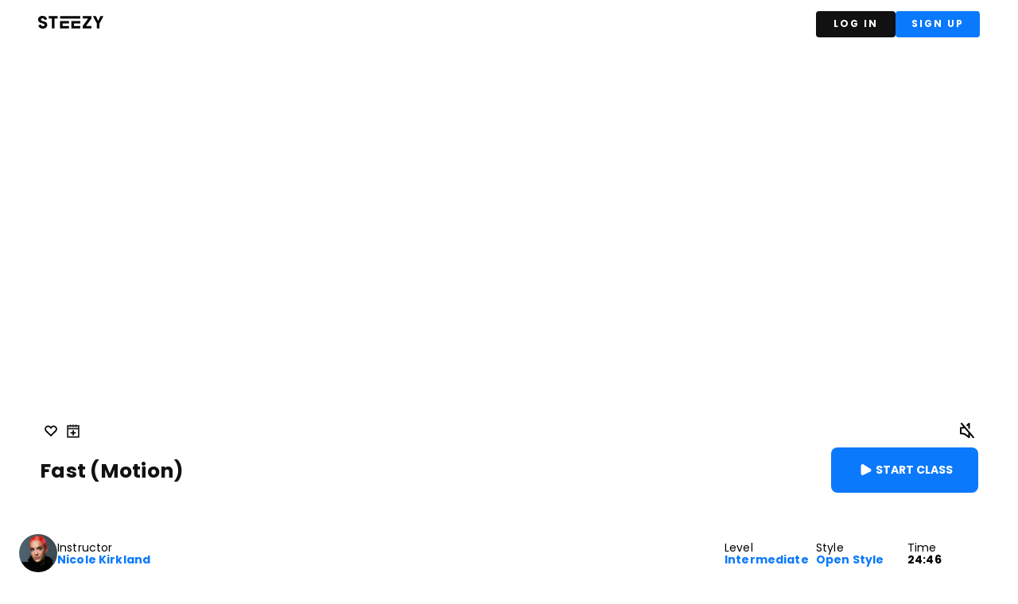

--- FILE ---
content_type: text/css; charset=UTF-8
request_url: https://dance.steezy.co/_next/static/css/d591a7abb68436a4.css
body_size: 210
content:
@import"https://fonts.googleapis.com/css2?family=Poppins:wght@400;500;600;700;800&display=swap";body,html{padding:0;font-family:Poppins,sans-serif;margin:0;height:100%}button,input,select,textarea{font-family:inherit}button{cursor:pointer}a{color:inherit;text-decoration:none}p{margin:0}*{box-sizing:border-box}h1{font-size:32px}h1,h2{font-weight:700;letter-spacing:.01em;line-height:120%}h2{font-size:23px}h3{font-size:18px}h3,h4{font-weight:700;letter-spacing:.01em;line-height:120%}h4{font-size:16px}h5{font-size:12px;font-weight:700;letter-spacing:.04em;line-height:128%}h6{font-size:11px;font-weight:500;line-height:12px}@keyframes styles_rotate__N5KKl{0%{transform:rotate(0deg)}to{transform:rotate(1turn)}}.styles_fullLoaderContainer__A_fsa{width:100vw;height:100vh}.styles_loaderWrapper__yjtPy{display:flex;width:100%;height:100%;justify-content:center;align-items:center}.styles_loader__RVYOt{border-radius:50%;width:120px;height:120px;font-size:10px;transform:translateZ(0);animation:styles_rotate__N5KKl .7s linear infinite;border:12px solid rgba(74,144,226,.4);border-left-color:#0b79fb}

--- FILE ---
content_type: text/css; charset=UTF-8
request_url: https://dance.steezy.co/_next/static/css/1d714906d82eef08.css
body_size: 1456
content:
.styles_flex__i7bfG{display:flex}.styles_headerContainer__7t7wC{position:relative;display:flex;align-items:center;justify-content:center;width:100vw;height:calc(100vh - 60px)}.styles_videoWrapper__tRfui{position:absolute;width:100%;height:100%;top:0;left:0}.styles_videoWrapper__tRfui video{width:100%;height:100%}.styles_objectFitCover__N5l5k{object-fit:cover}.styles_headerWrapper__KLalK{position:absolute;flex-direction:column;padding:24px 50px;bottom:0;min-height:143px;background:hsla(0,0%,100%,.7);-webkit-backdrop-filter:blur(5px);backdrop-filter:blur(5px);border-radius:10px 10px 0 0}.styles_headerWrapper__KLalK,.styles_iconsContainer__4W1U1{display:flex;justify-content:space-between;width:100%}.styles_icon__E8t5U{width:28px;height:28px;cursor:pointer}.styles_titleContainer__7SnlY{width:100%;display:flex;justify-content:space-between;flex-wrap:wrap}.styles_thumbnail__mNt8m{width:100%;position:relative;height:56.25vw}.styles_containerPadding__0_AgN{padding:8px 24px}.styles_metaDataContainer__3qAjg{display:flex;justify-content:space-between;flex-wrap:wrap}.styles_metaDataRowContainer__wAhaf{display:flex;align-items:center;margin-top:16px;gap:16px;flex-wrap:wrap}.styles_trackDataContainer__Bgl_o{align-items:start}.styles_metaDataRow__I9P0_{display:flex;flex-direction:column;align-items:flex-start;padding:0;gap:4px;width:115px;height:29px}.styles_classLabel__8Q8t1{font-size:14px;font-weight:400;line-height:15px;letter-spacing:.01em;text-align:left;white-space:nowrap}.styles_classMetadata__MH0xe{font-weight:700}.styles_classMetadataLink__KAlzC{color:#0b79fb;cursor:pointer}.styles_classTitle__j24o1{font-size:25px;font-weight:700;line-height:28px;text-align:left;letter-spacing:.01em;color:#111}@media(max-width:768px){.styles_classTitle__j24o1{font-size:18px}}.styles_sectionTitle__VzhFF{font-size:23px;font-weight:700;line-height:25px;letter-spacing:.01em;text-align:left}.styles_description__7CJU5{font-size:14px;font-weight:400;line-height:18px;letter-spacing:.01em;text-align:left;margin-top:24px}@media(max-width:768px){.styles_headerContainer__7t7wC{height:calc(80vh - 60px)}.styles_headerContainer__7t7wC video{height:100%}.styles_headerWrapper__KLalK{padding:24px}}@media(min-width:768px)and (max-width:1440px){.styles_headerContainer__7t7wC{height:calc(90vh - 60px)}.styles_headerContainer__7t7wC video{height:100%}}.styles_mobileDownloadDescription__bbt5q{font-size:14px;font-weight:800;line-height:18px;letter-spacing:.01em;text-align:left}.styles_storeBadge__2x_Q8{height:40px;width:auto;padding-right:10px}.styles_pageContainer__E1n_n{padding-top:60px;padding-bottom:20px}.styles_flex__Fc49o{display:flex}.styles_trackContainer__xpdmN{display:flex;max-width:440px;min-width:122px;min-height:65px;padding:10px;background-color:#fff;flex-wrap:nowrap}.styles_imageContainer__k4qru{border-radius:4px;margin-right:10px;position:relative;width:45px;height:45px;flex-shrink:0}.styles_trackDataContainer__cemU6{display:flex;width:100%;min-height:45px;flex-direction:column}.styles_baseText__LfE80{font-size:10px;line-height:15px;color:#111}.styles_trackData__szd9f{display:flex;flex-direction:row;justify-content:space-between}.styles_artistName__ZzEzd{font-weight:700;margin-right:700}.styles_explicitContainer__fiAUC{display:flex;width:12px;justify-content:center;margin-left:10px}.styles_avatar__XObgH{position:relative;width:48px;height:48px;cursor:pointer}.styles_avatar__XObgH img{border-radius:50%}.styles_button__F_QKV{display:flex;flex-direction:row;align-items:center;justify-content:center;padding:6px 24px;gap:12px;width:185px;height:57px;border-radius:8px;flex:none;order:0;flex-grow:0;font-style:normal;font-weight:700;font-size:14px;line-height:110%;cursor:pointer;white-space:nowrap}.styles_button__F_QKV:hover{filter:brightness(1.1)}.styles_button__F_QKV svg{width:24px;height:24px}.styles_primary__uYzjD{background:#0b79fb;border:#0b79fb;color:#fff}.styles_dark__ZZHeq{background:#111;border:#111;color:#fff}.styles_dark__ZZHeq:hover{filter:brightness(.8)}.styles_button__XjFZI{background:#0b79fb;border:1px solid transparent;border-radius:2px;color:#fff;font-size:12px;font-weight:700;letter-spacing:2px;padding:12px 50px;text-transform:uppercase;transition:color .15s ease-in-out 0s,background-color .15s ease-in-out 0s,border-color .15s ease-in-out 0s,box-shadow .15s ease-in-out 0s;white-space:nowrap;-webkit-user-select:none;-moz-user-select:none;user-select:none}.styles_button__XjFZI:disabled{background:#ebefef;color:#c8cbcb;cursor:not-allowed;opacity:.8}.styles_button__XjFZI:hover{background:#3d95fc}.styles_avatar__jMz6a{position:relative;border-radius:50%;overflow:hidden;background-color:#f5f5f5;aspect-ratio:1}.styles_avatar__jMz6a img{border-radius:50%}.styles_navbar__tDsh0{background:#fff;height:60px;display:flex;justify-content:space-between;align-items:center;max-width:100vw;position:fixed;top:0;left:0;width:100vw;padding:12px 48px;z-index:1}@media(max-width:768px){.styles_navbar__tDsh0{padding:20px}}.styles_buttonContainer__m4kB4{display:flex;gap:10px}.styles_buttonContainer__m4kB4 button{height:33px;min-width:100px;border-radius:4px;padding:10px 20px;font-size:12px;line-height:12px;border:none;cursor:pointer}.styles_darkButton__6uscB{background:#111;color:#fff}.styles_darkButton__6uscB:hover{background:#2b2b2b}.styles_primaryButton__Qawd9{background:#0b79fb;color:#fff}.styles_primaryButton__Qawd9:hover{background:#3d95fc}.styles_logo__Mfo_2{cursor:pointer}.styles_avatarContainer__nJBHC{display:flex;align-items:center}.styles_avatarButton__4rny_{background:none;border:none;padding:0;cursor:pointer;transition:transform .2s ease}.styles_avatarButton__4rny_:hover{transform:scale(1.05)}.styles_userAvatar__UElgJ{width:32px;height:32px;border-radius:50%;overflow:hidden}

--- FILE ---
content_type: text/css; charset=UTF-8
request_url: https://dance.steezy.co/_next/static/css/86dcd7d115404048.css
body_size: 1960
content:
.styles_layoutWrapper__6y6S0{display:flex;min-height:100vh;flex-direction:column;padding:0 16px}@media(max-width:1170px){.styles_layoutWrapper__6y6S0{align-items:center}}@media(min-width:1170px){.styles_layoutWrapper__6y6S0{padding-left:64px}}@media(min-width:768px)and (max-width:1170px){.styles_layoutWrapper__6y6S0{padding-left:16px}}.styles_layoutChildren__a5YS7{display:flex;width:100%;margin-top:32px;margin-bottom:64px;flex-direction:column;max-width:238px;justify-content:center}@media(min-width:374px)and (max-width:480px){.styles_layoutChildren__a5YS7{max-width:319px}}@media(min-width:480px)and (max-width:768px){.styles_layoutChildren__a5YS7{max-width:402px}}@media(min-width:768px)and (max-width:1170px){.styles_layoutChildren__a5YS7{max-width:502px}}@media(min-width:1170px){.styles_layoutChildren__a5YS7{max-width:972px}}.styles_logoWrapper__KJ2wm{padding:32px}.styles_header__wUnsX{color:#111;line-height:110%;font-weight:700;font-size:64px;margin-bottom:8px;margin-top:0}@media(max-width:1170px){.styles_header__wUnsX{margin-bottom:12px;font-size:24px;margin-top:16px}}.styles_subheader__FQPc3{color:#0b79fb;margin-top:0;margin-bottom:24px;font-size:32px;letter-spacing:.01em;font-weight:700;line-height:120%}@media(max-width:1170px){.styles_subheader__FQPc3{font-size:14px}}.styles_p1__S_57D{font-size:14px;letter-spacing:.04em;line-height:152%;margin-bottom:16px}.styles_p2__p8xG1{font-size:12px;letter-spacing:.04em;line-height:140%;color:#848787;margin-top:16px}@media(max-width:1170px){.styles_p2__p8xG1{text-align:center}}.styles_link__CTMRv{font-weight:700;text-decoration:underline;color:#111}.styles_categoriesContainer__qYlZD{display:grid;grid-gap:16px;grid-template-columns:repeat(1,230px);padding-bottom:116px}@media(min-width:374px)and (max-width:768px){.styles_categoriesContainer__qYlZD{grid-template-columns:repeat(2,minmax(142px,1fr))}}@media(min-width:480px)and (max-width:768px){.styles_categoriesContainer__qYlZD{grid-template-columns:repeat(2,minmax(190px,1fr))}}@media(min-width:768px)and (max-width:1170px){.styles_categoriesContainer__qYlZD{grid-template-columns:repeat(3,minmax(155px,1fr))}}@media(min-width:1170px)and (max-width:1440px){.styles_categoriesContainer__qYlZD{grid-template-columns:repeat(5,minmax(165px,1fr))}}@media(min-width:1440px){.styles_categoriesContainer__qYlZD{grid-template-columns:repeat(7,minmax(165px,1fr))}}.styles_surveyContainer__Fg_Hu{padding-bottom:116px;display:flex;flex-direction:column;gap:8px}.styles_container__DRGsT{max-width:502px}.styles_button__7Zc78{letter-spacing:.1em;width:100%;height:44px;cursor:pointer;white-space:nowrap;border-radius:2px;padding:12px 50px;-webkit-user-select:none;-moz-user-select:none;user-select:none;position:relative}.styles_continueButton___LXeS{margin:32px 0;background-color:#0b79fb;color:#fff;border:1px solid transparent;text-transform:uppercase;transition:color .15s ease-in-out,background-color .15s ease-in-out,border-color .15s ease-in-out,box-shadow .15s ease-in-out;font-weight:800;max-width:400px}.styles_continueButton___LXeS:disabled{opacity:.8;cursor:not-allowed;background-color:#ebefef;color:#c8cbcb}@media(hover:hover){.styles_continueButton___LXeS:disabled :hover{background-color:#ebefef}}.styles_stickyContinueButton__rXKGe{width:314px;height:49px;margin:16px 0}@media(max-width:374px){.styles_stickyContinueButton__rXKGe{width:234px}}.styles_stickyBottomWrapper__sy71_{position:fixed;background-color:#fff;z-index:1;box-shadow:0 -16px 10px -10px rgba(0,0,0,.15);width:100vw;bottom:0;left:0;padding-left:96px}@media(min-width:1170px){.styles_stickyBottomWrapper__sy71_{justify-content:start}}@media(max-width:1170px){.styles_stickyBottomWrapper__sy71_{display:flex;justify-content:center;padding-left:0}}.styles_providerButton__50KF5{margin:16px 0;color:#111;text-transform:"capitalize";padding:0;border:1.5px solid #111;background:#fff;text-transform:capitalize;font-weight:500;font-size:18px;line-height:140%;letter-spacing:.01em;display:flex;align-items:center;justify-content:center;max-width:400px}@media(max-width:480px){.styles_providerButton__50KF5{font-size:14px}}@media(hover:hover){.styles_providerButton__50KF5:hover{background:#ebefef}}.styles_providerButton__50KF5 svg{width:20px;margin-right:8px}.styles_signInCta__89yhA{margin-top:32px;text-align:left;letter-spacing:.04em;font-weight:400;font-size:12px}.styles_signInCta__89yhA a{color:#0b79fb;font-weight:700}.styles_inputContainer__S_d9k{display:flex;flex-direction:column;gap:16px;background:#fff}.styles_input__QimcW,.styles_textInput__xmzhz{width:100%;padding:12px;border:1.5px solid #111;border-radius:4px;background:#fff;font-size:16px;line-height:1.5}.styles_input__QimcW{text-align:left;max-width:400px}@media(max-width:1170px){.styles_input__QimcW{text-align:left}}@media(min-width:1170px){.styles_input__QimcW::placeholder{font-size:16px}}.styles_inputError__CTYha{border-color:#df6060}.styles_errorMessage__FrMyU{color:#df6060;font-size:12px;font-weight:300;letter-spacing:.04em;padding:10px 0 0}.styles_inputContainer__b_Q93{display:flex;flex-direction:column;gap:8px}.styles_alert__CxDKW{margin:0;border-radius:2px;padding:8px;font-size:15px;position:relative;line-height:24px;display:flex;justify-content:space-between}.styles_alert__CxDKW svg{left:8px;height:24px;width:24px}.styles_primary__cUNkK{color:#0b79fb;background-color:rgba(11,121,251,.1)}.styles_success__kRfNW{color:#58a107;background-color:rgba(88,161,7,.1)}.styles_warning__hs0nx{color:#ffbe27;background-color:rgba(255,190,39,.1)}.styles_danger__WhI_t{color:#eb5a46;background-color:rgba(235,90,70,.1);align-items:center;gap:20px;padding:16px}.styles_closeButton__QDRi1{color:inherit;font-size:1rem;font-weight:700;cursor:pointer;right:8px;align-self:flex-start}.styles_wrapper__tcMXM{display:flex;flex-direction:column;align-items:center;margin:20px 0;cursor:pointer;border-radius:8px;background-color:#f9f6f2;padding:24px 40px;width:100%;height:86px}@media(min-width:1170px){.styles_wrapper__tcMXM{width:519px;height:116px}}@media(min-width:768px){.styles_wrapper__tcMXM{height:100px}}@media(max-width:1170px){.styles_wrapper__tcMXM{padding:14px 20px}}.styles_selectedWrapper__EUbwe{color:#fff;background-color:#0b79fb}.styles_container__dkHKb{width:100%;height:100%;display:flex;flex-direction:column;justify-content:center;letter-spacing:.01em;line-height:140%}.styles_label__6pyMo{letter-spacing:.04em;line-height:152%;font-weight:700;font-size:14px;margin-bottom:4px}@media(min-width:1170px){.styles_label__6pyMo{font-size:16px;margin-bottom:12px}}.styles_description__k9zcm{font-size:12px;letter-spacing:.04em;line-height:140%}@media(min-width:1170px){.styles_description__k9zcm{font-size:14px}}.styles_wrapper__IQGfZ{display:flex;flex-direction:column;border-radius:8px;position:relative;border:3px solid transparent;box-sizing:border-box}.styles_selectedWrapper__GTZYH{border-color:#0b79fb}.styles_onboardingCheck__HXloS{position:absolute;width:30px;height:30px;top:-10px;left:-10px;z-index:1}.styles_container__cEUZt{display:flex;flex-direction:column;border-radius:4px;height:252px;cursor:pointer;overflow:hidden}@media(min-width:768px){.styles_container__cEUZt{height:184px}}@media(min-width:480px)and (max-width:768px){.styles_container__cEUZt{height:184px}}@media(min-width:374px)and (max-width:480px){.styles_container__cEUZt{height:181px}}.styles_subContainer__Ojy5x{display:flex;position:relative;background-color:#111;overflow:hidden;justify-content:center;height:100%}.styles_videoWrapper__VlVjl{position:absolute;justify-content:center;width:150%;height:auto}@media(min-width:374px)and (max-width:480px){.styles_videoWrapper__VlVjl{width:140%}}@media(min-width:480px)and (max-width:768px){.styles_videoWrapper__VlVjl{width:160%}}@media(min-width:768px)and (max-width:1170px){.styles_videoWrapper__VlVjl{width:140%}}@media(min-width:1170px){.styles_videoWrapper__VlVjl{width:140%}}.styles_thumbnailWrapper__MGVIh{display:flex;justify-content:center;transition:opacity 1.5s ease;background-color:#111}.styles_categoryNameWrapper__s9hG1{display:flex;flex-direction:column;padding:16px;color:#111;background-color:#f9f6f2;text-align:center;justify-content:center;align-items:center;width:100%;height:70px;bottom:0;-webkit-backdrop-filter:blur(15px);backdrop-filter:blur(15px)}.styles_categoryName__wQs1b{font-size:12px;letter-spacing:.04em;font-weight:700;line-height:128%;text-transform:capitalize}.styles_wrapper__AHWDc{display:flex;width:100%}.styles_verticalWrapper__7c04d{position:absolute;height:460px;width:4px;left:-2px;top:0}.styles_progressContainer__dnDvb{display:flex;height:4px;width:100%;background-color:#ebefef;overflow:hidden}.styles_verticalProgress__RnvKI{height:100%;width:4px}.styles_progressBar__rn627{transition:width .3s ease-in-out;background-color:#0b79fb}.styles_verticalProgressBar__KN6Ty{transition:height .3s ease-in-out;background-color:#0b79fb}.styles_wrapper__4iHpQ{height:100%;width:100%;display:flex;position:relative;justify-content:center;flex-direction:column;padding:0 32px}@media(max-width:1170px){.styles_wrapper__4iHpQ{padding:0}}.styles_container__Id36W{width:100%;padding:40px 32px 20px}

--- FILE ---
content_type: application/javascript; charset=UTF-8
request_url: https://dance.steezy.co/_next/static/chunks/pages/register-27bb6200cfa39ad8.js
body_size: 11724
content:
(self.webpackChunk_N_E=self.webpackChunk_N_E||[]).push([[495],{4431:function(e,t,n){"use strict";var r,a=n(7294);function s(){return(s=Object.assign?Object.assign.bind():function(e){for(var t=1;t<arguments.length;t++){var n=arguments[t];for(var r in n)Object.prototype.hasOwnProperty.call(n,r)&&(e[r]=n[r])}return e}).apply(this,arguments)}t.Z=function(e){return a.createElement("svg",s({xmlns:"http://www.w3.org/2000/svg",width:"1em",height:"1em",viewBox:"0 0 48 48",fill:"none"},e),r||(r=a.createElement("path",{fillRule:"evenodd",clipRule:"evenodd",d:"M32.54 4c.278 2.368-.73 4.699-2.203 6.413-1.537 1.686-4 2.977-6.395 2.81-.312-2.276.9-4.697 2.26-6.174C27.739 5.372 30.406 4.088 32.54 4zm7.844 13.647c-.276.153-4.7 2.614-4.65 7.625.055 6.058 5.697 8.059 5.766 8.081-.034.14-.883 2.89-3 5.68-1.768 2.457-3.621 4.86-6.56 4.904-1.398.03-2.342-.345-3.325-.734-1.026-.407-2.096-.831-3.77-.831-1.774 0-2.89.437-3.967.86-.932.364-1.833.717-3.104.766-2.801.097-4.94-2.623-6.772-5.059-3.659-4.97-6.51-14.01-2.689-20.16 1.851-3.016 5.23-4.96 8.837-5.011 1.589-.031 3.114.538 4.45 1.038 1.02.381 1.932.722 2.678.722.657 0 1.543-.328 2.576-.709 1.628-.601 3.62-1.336 5.648-1.137 1.387.037 5.338.509 7.887 3.962z",fill:"#161823"})))}},4331:function(e,t,n){"use strict";var r,a=n(7294);function s(){return(s=Object.assign?Object.assign.bind():function(e){for(var t=1;t<arguments.length;t++){var n=arguments[t];for(var r in n)Object.prototype.hasOwnProperty.call(n,r)&&(e[r]=n[r])}return e}).apply(this,arguments)}t.Z=function(e){return a.createElement("svg",s({width:24,height:19,viewBox:"0 0 24 19",fill:"none",xmlns:"http://www.w3.org/2000/svg"},e),r||(r=a.createElement("path",{d:"M2.625 8.1817L9.49119 15.0829L22.107 2.40265",stroke:"currentColor",strokeWidth:5})))}},1325:function(e,t,n){"use strict";var r,a,s,l,i=n(7294);function o(){return(o=Object.assign?Object.assign.bind():function(e){for(var t=1;t<arguments.length;t++){var n=arguments[t];for(var r in n)Object.prototype.hasOwnProperty.call(n,r)&&(e[r]=n[r])}return e}).apply(this,arguments)}t.Z=function(e){return i.createElement("svg",o({role:"presentation",fill:"#A1A1A1",className:"main-header__logo-image",xmlns:"http://www.w3.org/2000/svg",viewBox:"0 0 150 150"},e),r||(r=i.createElement("path",{d:"M141.14,73.64A85.79,85.79,0,0,0,139.9,59H72V86.73h38.89a33.33,33.33,0,0,1-14.38,21.88v18h23.21C133.31,114.08,141.14,95.55,141.14,73.64Z",fill:"#4285f4"})),a||(a=i.createElement("path",{d:"M72,144c19.43,0,35.79-6.38,47.72-17.38l-23.21-18C90.05,113,81.73,115.5,72,115.5c-18.78,0-34.72-12.66-40.42-29.72H7.67v18.55A72,72,0,0,0,72,144Z",fill:"#34a853"})),s||(s=i.createElement("path",{d:"M31.58,85.78a43.14,43.14,0,0,1,0-27.56V39.67H7.67a72,72,0,0,0,0,64.66Z",fill:"#fbbc04"})),l||(l=i.createElement("path",{d:"M72,28.5A39.09,39.09,0,0,1,99.62,39.3h0l20.55-20.55A69.18,69.18,0,0,0,72,0,72,72,0,0,0,7.67,39.67L31.58,58.22C37.28,41.16,53.22,28.5,72,28.5Z",fill:"#ea4335"})))}},9219:function(e,t,n){(window.__NEXT_P=window.__NEXT_P||[]).push(["/register",function(){return n(5271)}])},2602:function(e,t,n){"use strict";Object.defineProperty(t,"__esModule",{value:!0}),function(e,t){for(var n in t)Object.defineProperty(e,n,{enumerable:!0,get:t[n]})}(t,{default:function(){return i},noSSR:function(){return l}});let r=n(8754);n(5893),n(7294);let a=r._(n(5491));function s(e){return{default:(null==e?void 0:e.default)||e}}function l(e,t){return delete t.webpack,delete t.modules,e(t)}function i(e,t){let n=a.default,r={loading:e=>{let{error:t,isLoading:n,pastDelay:r}=e;return null}};e instanceof Promise?r.loader=()=>e:"function"==typeof e?r.loader=e:"object"==typeof e&&(r={...r,...e});let i=(r={...r,...t}).loader;return(r.loadableGenerated&&(r={...r,...r.loadableGenerated},delete r.loadableGenerated),"boolean"!=typeof r.ssr||r.ssr)?n({...r,loader:()=>null!=i?i().then(s):Promise.resolve(s(()=>null))}):(delete r.webpack,delete r.modules,l(n,r))}("function"==typeof t.default||"object"==typeof t.default&&null!==t.default)&&void 0===t.default.__esModule&&(Object.defineProperty(t.default,"__esModule",{value:!0}),Object.assign(t.default,t),e.exports=t.default)},1159:function(e,t,n){"use strict";Object.defineProperty(t,"__esModule",{value:!0}),Object.defineProperty(t,"LoadableContext",{enumerable:!0,get:function(){return r}});let r=n(8754)._(n(7294)).default.createContext(null)},5491:function(e,t,n){"use strict";Object.defineProperty(t,"__esModule",{value:!0}),Object.defineProperty(t,"default",{enumerable:!0,get:function(){return p}});let r=n(8754)._(n(7294)),a=n(1159),s=[],l=[],i=!1;function o(e){let t=e(),n={loading:!0,loaded:null,error:null};return n.promise=t.then(e=>(n.loading=!1,n.loaded=e,e)).catch(e=>{throw n.loading=!1,n.error=e,e}),n}class c{promise(){return this._res.promise}retry(){this._clearTimeouts(),this._res=this._loadFn(this._opts.loader),this._state={pastDelay:!1,timedOut:!1};let{_res:e,_opts:t}=this;e.loading&&("number"==typeof t.delay&&(0===t.delay?this._state.pastDelay=!0:this._delay=setTimeout(()=>{this._update({pastDelay:!0})},t.delay)),"number"==typeof t.timeout&&(this._timeout=setTimeout(()=>{this._update({timedOut:!0})},t.timeout))),this._res.promise.then(()=>{this._update({}),this._clearTimeouts()}).catch(e=>{this._update({}),this._clearTimeouts()}),this._update({})}_update(e){this._state={...this._state,error:this._res.error,loaded:this._res.loaded,loading:this._res.loading,...e},this._callbacks.forEach(e=>e())}_clearTimeouts(){clearTimeout(this._delay),clearTimeout(this._timeout)}getCurrentValue(){return this._state}subscribe(e){return this._callbacks.add(e),()=>{this._callbacks.delete(e)}}constructor(e,t){this._loadFn=e,this._opts=t,this._callbacks=new Set,this._delay=null,this._timeout=null,this.retry()}}function u(e){return function(e,t){let n=Object.assign({loader:null,loading:null,delay:200,timeout:null,webpack:null,modules:null},t),s=null;function o(){if(!s){let t=new c(e,n);s={getCurrentValue:t.getCurrentValue.bind(t),subscribe:t.subscribe.bind(t),retry:t.retry.bind(t),promise:t.promise.bind(t)}}return s.promise()}if(!i){let e=n.webpack?n.webpack():n.modules;e&&l.push(t=>{for(let n of e)if(t.includes(n))return o()})}function u(e,t){!function(){o();let e=r.default.useContext(a.LoadableContext);e&&Array.isArray(n.modules)&&n.modules.forEach(t=>{e(t)})}();let l=r.default.useSyncExternalStore(s.subscribe,s.getCurrentValue,s.getCurrentValue);return r.default.useImperativeHandle(t,()=>({retry:s.retry}),[]),r.default.useMemo(()=>{var t;return l.loading||l.error?r.default.createElement(n.loading,{isLoading:l.loading,pastDelay:l.pastDelay,timedOut:l.timedOut,error:l.error,retry:s.retry}):l.loaded?r.default.createElement((t=l.loaded)&&t.default?t.default:t,e):null},[e,l])}return u.preload=()=>o(),u.displayName="LoadableComponent",r.default.forwardRef(u)}(o,e)}function d(e,t){let n=[];for(;e.length;){let r=e.pop();n.push(r(t))}return Promise.all(n).then(()=>{if(e.length)return d(e,t)})}u.preloadAll=()=>new Promise((e,t)=>{d(s).then(e,t)}),u.preloadReady=e=>(void 0===e&&(e=[]),new Promise(t=>{let n=()=>(i=!0,t());d(l,e).then(n,n)})),window.__NEXT_PRELOADREADY=u.preloadReady;let p=u},1861:function(e,t,n){"use strict";n.d(t,{b:function(){return m}});var r,a,s,l=n(5893),i=n(7294);function o(){return(o=Object.assign?Object.assign.bind():function(e){for(var t=1;t<arguments.length;t++){var n=arguments[t];for(var r in n)Object.prototype.hasOwnProperty.call(n,r)&&(e[r]=n[r])}return e}).apply(this,arguments)}var c=function(e){return i.createElement("svg",o({viewBox:"0 0 16 16","aria-hidden":"true",focusable:"false",fill:"currentColor",xmlns:"http://www.w3.org/2000/svg",className:"StyledIconBase-ea9ulj-0 lbJwfL Alert__Icon-sc-1wxk3gt-2 jNOlfX"},e),r||(r=i.createElement("path",{fillRule:"evenodd",d:"M8.22 1.754a.25.25 0 0 0-.44 0L1.698 13.132a.25.25 0 0 0 .22.368h12.164a.25.25 0 0 0 .22-.368L8.22 1.754zm-1.763-.707c.659-1.234 2.427-1.234 3.086 0l6.082 11.378A1.75 1.75 0 0 1 14.082 15H1.918a1.75 1.75 0 0 1-1.543-2.575L6.457 1.047zM9 11a1 1 0 1 1-2 0 1 1 0 0 1 2 0zm-.25-5.25a.75.75 0 0 0-1.5 0v2.5a.75.75 0 0 0 1.5 0v-2.5z"})))},u=n(4331);function d(){return(d=Object.assign?Object.assign.bind():function(e){for(var t=1;t<arguments.length;t++){var n=arguments[t];for(var r in n)Object.prototype.hasOwnProperty.call(n,r)&&(e[r]=n[r])}return e}).apply(this,arguments)}var p=n(5196),f=n(9037),_=n.n(f);let h={[p.U.danger]:(0,l.jsx)(c,{}),[p.U.warning]:(0,l.jsx)(c,{}),[p.U.success]:(0,l.jsx)(u.Z,{}),[p.U.primary]:(0,l.jsx)(function(e){return i.createElement("svg",d({viewBox:"0 0 16 16","aria-hidden":"true",focusable:"false",fill:"currentColor",xmlns:"http://www.w3.org/2000/svg",className:"StyledIconBase-ea9ulj-0 lbJwfL Alert__Icon-sc-1wxk3gt-2 jNOlfX"},e),a||(a=i.createElement("path",{d:"M7 4.75c0-.412.338-.75.75-.75h.5c.412 0 .75.338.75.75v.5c0 .412-.338.75-.75.75h-.5A.753.753 0 017 5.25v-.5zM10 12H6v-1h1V8H6V7h3v4h1z"})),s||(s=i.createElement("path",{d:"M8 0a8 8 0 100 16A8 8 0 008 0zm0 14.5a6.5 6.5 0 110-13 6.5 6.5 0 010 13z"})))},{})};function m(e){let{children:t,variant:n=p.U.primary,onClose:r,...a}=e;return(0,l.jsxs)("div",{className:_()[n],...a,children:[h[n],t,r&&(0,l.jsx)("div",{className:_().closeButton,onClick:r,children:"\xd7"})]})}},5196:function(e,t,n){"use strict";var r,a;n.d(t,{U:function(){return r}}),(a=r||(r={})).primary="primary",a.danger="danger",a.success="success",a.warning="warning"},5862:function(e,t,n){"use strict";n.d(t,{p:function(){return l}});var r=n(5893),a=n(9755),s=n.n(a);function l(e){let{alt:t="Thumbnail",blurDataURL:n,objectFit:a="contain",src:l,...i}=e;return(0,r.jsx)(s(),{alt:t,blurDataURL:n,layout:"fill",objectFit:a,placeholder:"blur",sizes:"20vw",src:l,...i})}},148:function(e,t,n){"use strict";var r,a,s,l,i,o;n.d(t,{A4:function(){return s},KW:function(){return r},n8:function(){return a},zj:function(){return c}});let c={"client-id":"AVWevBHG9d-KF6_ECzbes_7GEwsiGu12mdDHrFpJXVtmexv4bwFAvOiksxsOEFN54FzI-PN7WruHh7le",currency:"USD",vault:!0,intent:"tokenize"};(l=r||(r={})).Generic="Something went wrong. Please try again.",l.SubscriptionCreate="There was an error creating your subscription; please contact customer support for help.",l.Paypal="There is a problem checking out with PayPal right now. Please try a different payment method.",l.PaymentMethod="There is a problem checking out with that payment method right now. Please try a different payment method.",l.NetworkError="Network error while creating subscription. Please check your connection and try again.",(i=a||(a={})).Year="yr",i.year="yr",i.Month="mo",i.month="mo",(o=s||(s={})).Year="Yearly",o.Month="Monthly",o.year="Yearly",o.month="Monthly"},5271:function(e,t,n){"use strict";n.r(t),n.d(t,{__N_SSP:function(){return eA},default:function(){return eD}});var r,a,s,l,i,o=n(5893),c=n(9328),u=n(4487),d=n(5422),p=n(1163),f=n(2280),_=n(7294);(r=a||(a={})).GOOGLE="google",r.APPLE="apple",r.EMAIL="email";let h={onboarding:{category:"onboarding-category",categorySelectedIcon:"onboarding-category-selected-icon",createAccountWrapper:"onboarding-create-account-wrapper",continue:"onboarding-continue",optionSlug:e=>"onboarding-option-slug-".concat(e),optionTitle:"onboarding-option-title",optionWrapper:"onboarding-option-wrapper",pricingCard:"onboarding-pricing-card",wrapper:"onboarding-wrapper"}};function m(){let{query:e}=(0,p.useRouter)();return e.step?+e.step:0}function y(){let{isReady:e,query:t,...n}=(0,p.useRouter)(),r=m();return{incrementSteps:function(){let e=arguments.length>0&&void 0!==arguments[0]?arguments[0]:1,a=arguments.length>1?arguments[1]:void 0;t.nextIncrement&&(e=+t.nextIncrement);let s={...t,step:(r+e).toString()};delete s.nextIncrement,a&&(s.nextIncrement=a),n.push({query:s})}}}var g=n(5901),x=n(7850),b=n(6466),v=n(3588);function w(){let{pathname:e}=(0,p.useRouter)();return{trackOnboardingCompleteAccountInfo:function(t){(0,g.Jn)({auth_provider:t,days_since_first_seen:0,path:e,products:[{product_id:"1",price:1,quantity:1}],gclid:(0,x.e6)()||void 0,fbc:(0,b.rH)()||void 0},{context:{traits:(0,v.z)()}})}}}var j=n(853),S=n(9040);function C(){let{pathname:e,...t}=(0,p.useRouter)();return{redirectToCheckout:async function(){let e=Object.assign({},t.query);delete e.step,await t.push({pathname:S.AW.Checkout,query:e})}}}var N=n(1121);function E(){let{isReady:e,query:t}=(0,p.useRouter)(),n={utm_campaign:t.utm_campaign,utm_content:t.utm_content,utm_id:t.utm_id,utm_medium:t.utm_medium,utm_source:t.utm_source,utm_term:t.utm_term};return{loadingUTMParams:!e,UTMParams:(0,N.Yq)(n)}}var F=n(2560),O=n(6109),P=n(7210);async function M(e,t,n){let r=O.H.database(),a=new Date().toISOString(),{firstName:s,lastName:l}=(0,N.k3)(n);await Promise.all([r.ref("users_public/".concat(e)).update({first_name:s,first_seen:a,last_login:a,last_name:l,previous_login:a}),r.ref("users_private/".concat(e)).update({email:t,created_at:a})])}async function k(e){return!!(await (0,P.Nr)(O.firebaseAuth,e)).length}let W=["auth/popup-closed-by-user","auth/cancelled-popup-request"],A=["auth/credential-already-in-use","auth/email-already-in-use"],D={[a.GOOGLE]:()=>new P.hJ,[a.EMAIL]:()=>new P.w9,[a.APPLE]:()=>new P.O4("apple.com")};var I=n(3349),R=n(148),T=n(6918),B=n.n(T),L=n(3022),U=n.n(L),z=n(3868),G=n.n(z);function Z(e){let{onValidated:t,onInvalidated:n,autoFocus:r=!0}=e,[a,s]=(0,_.useState)(""),[l,i]=(0,_.useState)(null);return(0,o.jsxs)(o.Fragment,{children:[(0,o.jsx)("div",{className:U().inputContainer,children:(0,o.jsx)("input",{type:"email",name:"email",className:l?U().inputError:U().input,autoFocus:r,onChange:function(e){let r=e.currentTarget.value;s(r);let a=r&&""!==r?G()(r)?null:"Invalid email address":"Email is required";if(a){i(a),n();return}i(null),t(e)},placeholder:"Email address",value:a})}),l&&(0,o.jsx)("small",{className:U().errorMessage,children:l})]})}function H(e){let{onValidated:t,onInvalidated:n,autoFocus:r=!0}=e,[a,s]=(0,_.useState)(""),[l,i]=(0,_.useState)(null);return(0,o.jsxs)(o.Fragment,{children:[(0,o.jsx)("div",{className:U().inputContainer,children:(0,o.jsx)("input",{type:"password",name:"password",className:l?U().inputError:U().input,autoFocus:r,onChange:function(e){let r=e.currentTarget.value;s(r);let a=r&&""!==r?r.length<6?"Must be 6 characters or more":null:"Password is required";if(a){i(a),n();return}i(null),t(e)},placeholder:"Password (6+ characters)",value:a})}),l&&(0,o.jsx)("small",{className:U().errorMessage,children:l})]})}var V=n(1861),q=n(5196),Q=n(1325),$=n(4431);function K(e){let{handleSubmit:t}=e,{errorSSO:n,signUpWithProvider:r}=function(){let{redirectToCheckout:e}=C(),{trackOnboardingCompleteAccountInfo:t}=w(),[n,r]=(0,_.useState)(!1),[s,l]=(0,_.useState)("");function i(){let e=arguments.length>0&&void 0!==arguments[0]?arguments[0]:"Something went wrong. Please try again.";l(e),r(!1)}return{errorSSO:s,loadingSSO:n,signUpWithProvider:async function(n){let s;l(""),r(!0);let o=D[n];n===a.APPLE&&o instanceof P.O4&&(o.addScope("email"),o.addScope("name"));let c=O.firebaseAuth.currentUser;if(!c)return i();try{s=await (0,P.k9)(c,o())}catch(e){if(W.includes(e.code))return;if(!A.includes(e.code))return i();{var u;let t="This credential is already associated with a different user account.";return(0,g._W)({email:null===(u=e.customData)||void 0===u?void 0:u.email,code:e.code,provider:n,Message:t}),i(t)}}let{displayName:d,email:p,uid:f}=s.user;t(n),await M(f,p,d),await e()}}}(),[s,l]=(0,_.useState)(""),[i,c]=(0,_.useState)("");async function u(e){if(e.preventDefault(),await k(i)){let e="The email address is already in use by another account.";l(e),(0,g._W)({email:i,code:"auth/email-already-in-use",provider:a.EMAIL,Message:e});return}t(i)}return(0,_.useEffect)(()=>{n&&l(n)},[n]),(0,o.jsxs)(o.Fragment,{children:[(0,o.jsx)("h1",{className:B().header,children:"Sign Up To Save Your Recommendations"}),(0,o.jsx)("h3",{className:B().subheader,children:"What's your email?"}),(0,o.jsxs)("div",{className:B().container,children:[(0,o.jsxs)("form",{onSubmit:u,children:[(0,o.jsx)(Z,{onValidated:function(e){c(e.target.value)},onInvalidated:function(){c("")}}),(0,o.jsx)("button",{className:B().continueButton,disabled:!i,type:"submit",children:"Continue"})]}),(0,o.jsx)("p",{className:B().p1,children:"or sign up with:"}),(0,o.jsxs)("button",{className:B().providerButton,onClick:()=>r(a.GOOGLE),children:[(0,o.jsx)(Q.Z,{})," Sign Up With Google"]}),(0,o.jsxs)("button",{className:B().providerButton,onClick:()=>r(a.APPLE),children:[(0,o.jsx)($.Z,{style:{width:"24px",height:"24px"}})," Sign Up With Apple"]}),s&&(0,o.jsx)(V.b,{variant:q.U.danger,onClose:function(){l("")},children:s})]})]})}var Y=n(1664),X=n.n(Y);function J(e){let{handleOnSuccess:t,handleSubmit:n,loadingSignup:r}=e,[a,s]=(0,_.useState)(!1);return(0,o.jsxs)(o.Fragment,{children:[(0,o.jsx)("h1",{className:B().header,children:"Set A Password For Your Account"}),(0,o.jsx)("h3",{className:B().subheader,children:"Easy to remember, but still secure"}),(0,o.jsx)("div",{className:B().container,children:(0,o.jsxs)("form",{onSubmit:function(e){e.preventDefault(),n()},children:[(0,o.jsx)(H,{onValidated:function(e){s(!0),t(e.target.value)},onInvalidated:function(){s(!1)}}),(0,o.jsxs)("p",{className:B().p2,children:["By signing up I agree to STEEZY's ",(0,o.jsx)("br",{}),(0,o.jsx)(X(),{href:"".concat("https://www.steezy.co","/terms"),target:"_blank",className:B().link,children:"Terms of Service"})," ","&"," ",(0,o.jsx)(X(),{href:"".concat("https://www.steezy.co","/privacy"),target:"_blank",className:B().link,children:"Privacy Policy"}),"."]}),(0,o.jsx)("button",{className:B().continueButton,disabled:!a||r,type:"submit",children:"Continue"})]})})]})}var ee=n(5675),et=n(3253);function en(e){let{isEntryAnimationDisabled:t=!1,children:n}=e,r=function(){let e=(0,ee._)();return{animationControls:e,animate:()=>{e.start({opacity:0,transition:{duration:.3}}),e.start({y:-600,transition:{duration:4}})}}}();return(0,o.jsx)(et.E.div,{animate:r,children:(0,o.jsx)(et.E.div,{initial:!t&&{y:200,opacity:0},animate:{y:0,opacity:1},transition:{duration:.5},children:n})})}function er(){let[e,t]=(0,_.useState)(""),[n,r]=(0,_.useState)(""),{loadingSubmitSignup:s,submitSignup:l}=function(){let[e]=(0,I.e5)(O.firebaseAuth),{redirectToCheckout:t}=C(),{trackOnboardingCompleteAccountInfo:n}=w(),[r,s]=(0,_.useState)(!1),[l,i]=(0,_.useState)("");return{errorSubmitSignup:l,loadingSubmitSignup:r,submitSignup:async function(r,l){if(!O.firebaseAuth.currentUser)return;let o=P.w9.credential(r,l);try{s(!0);let{displayName:l,uid:i}=(await (0,P.ZJ)(O.firebaseAuth.currentUser,o)).user;n(a.EMAIL),await Promise.all([e(),M(i,r,l)]),await t()}catch(e){i(R.KW.Generic),s(!1)}}}}();return(0,o.jsxs)(en,{children:[e?(0,o.jsx)(J,{handleOnSuccess:e=>r(e),handleSubmit:()=>l(e,n),loadingSignup:s}):(0,o.jsx)(K,{handleSubmit:t}),(0,o.jsxs)("p",{className:B().signInCta,children:["Already have an account?"," ",(0,o.jsx)(X(),{href:"".concat("https://app.steezy.co","/login"),className:B().link,children:"Sign In"})]})]})}var ea=n(9729),es=n.n(ea);function el(e){let{label:t,description:n,onSelect:r,slug:a}=e,[s,l]=(0,_.useState)(!1);return(0,o.jsx)("div",{className:s?es().selectedWrapper:es().wrapper,"data-test-id":h.onboarding.optionWrapper,onClick:()=>{r(),l(!0)},children:(0,o.jsxs)("div",{className:es().container,"data-test-id":h.onboarding.optionSlug(a),children:[(0,o.jsx)("p",{className:es().label,"data-test-id":h.onboarding.optionTitle,children:t}),(0,o.jsx)("p",{className:es().description,children:n})]})})}function ei(e){let{levels:t}=e,n=(0,p.useRouter)(),[,r]=(0,f.iG)(),{incrementSteps:a}=y();async function s(e){(0,g.ZW)({dance_level:e,module:S.Ip.Onboarding,path:n.route}),await r({slug:e}),a()}(0,_.useEffect)(()=>{(0,g.It)({component:"DanceLevelStep"})},[]);let l=t.map(e=>{let{description:t,label:n,slug:r}=e;return(0,o.jsx)(el,{label:n,description:t,slug:r,onSelect:()=>s(r)},r)});return(0,o.jsxs)(en,{children:[(0,o.jsx)("h1",{className:B().header,children:"Dance Level"}),(0,o.jsx)("h3",{className:B().subheader,children:"What level are you right now?"}),l]})}function eo(e){let{reasons:t}=e,n=(0,p.useRouter)(),[,r]=(0,f.Po)(),[,a]=(0,f.v8)(),{incrementSteps:s}=y();async function l(e){(0,g.Bs)({reason:e,module:S.Ip.Onboarding,path:n.route}),await r({slug:e}),e===S.x9.Health&&await a({categories:[{slug:S.Pu.DanceWorkout,isFollowing:!0}]}),s()}let i=t.map(e=>{let{description:t,label:n,slug:r}=e;return(0,o.jsx)(el,{label:n,description:t,slug:r,onSelect:()=>l(r)},r)});return(0,o.jsxs)(en,{children:[(0,o.jsx)("h1",{className:B().header,children:"Dance Goal"}),(0,o.jsx)("h3",{className:B().subheader,children:"What's the main thing you want to do?"}),i]})}var ec=n(5862),eu=n(8306),ed=n.n(eu);function ep(){return(ep=Object.assign?Object.assign.bind():function(e){for(var t=1;t<arguments.length;t++){var n=arguments[t];for(var r in n)Object.prototype.hasOwnProperty.call(n,r)&&(e[r]=n[r])}return e}).apply(this,arguments)}var ef=function(e){return _.createElement("svg",ep({width:30,height:30,viewBox:"0 0 30 30",fill:"none",xmlns:"http://www.w3.org/2000/svg"},e),s||(s=_.createElement("rect",{x:1,y:1,width:28,height:28,rx:2,fill:"white"})),l||(l=_.createElement("path",{fillRule:"evenodd",clipRule:"evenodd",d:"M26.25 2.8125H3.75C3.23223 2.8125 2.8125 3.23223 2.8125 3.75V26.25C2.8125 26.7678 3.23223 27.1875 3.75 27.1875H26.25C26.7678 27.1875 27.1875 26.7678 27.1875 26.25V3.75C27.1875 3.23223 26.7678 2.8125 26.25 2.8125ZM3.75 0C1.67893 0 0 1.67893 0 3.75V26.25C0 28.3211 1.67893 30 3.75 30H26.25C28.3211 30 30 28.3211 30 26.25V3.75C30 1.67893 28.3211 0 26.25 0H3.75Z",fill:"#0B79FB"})),i||(i=_.createElement("path",{fillRule:"evenodd",clipRule:"evenodd",d:"M22.5 11.2824L13.0357 21.5625L7.5 15.5479L9.19566 13.6408L13.0359 17.8133L20.8046 9.375L22.5 11.2824Z",fill:"#0B79FB"})))},e_=n(5518),eh=n(5152);let em=n.n(eh)()(()=>Promise.all([n.e(4027),n.e(2571)]).then(n.bind(n,1696)),{loadableGenerated:{webpack:()=>[1696]},ssr:!1});function ey(e){let{category:t,isSelected:n,onSelect:r}=e,a=(0,_.useRef)(null),[s,l]=(0,_.useState)(!1),i=e=>{e_.tq||l(e)};return(0,o.jsxs)("div",{"data-test-id":h.onboarding.category,className:n?ed().selectedWrapper:ed().wrapper,children:[n&&(0,o.jsx)(ef,{className:ed().onboardingCheck,"data-test-id":h.onboarding.categorySelectedIcon}),(0,o.jsxs)("div",{className:ed().container,onMouseEnter:()=>i(!0),onMouseLeave:()=>i(!1),onClick:()=>{r(t.slug)},children:[(0,o.jsxs)("div",{className:ed().subContainer,children:[s&&t.previewVideoUrl&&(0,o.jsx)("div",{className:ed().videoWrapper,children:(0,o.jsx)(em,{playerRef:a,autoPlay:!0,playsInline:!0,controls:!1,muted:!0,src:t.previewVideoUrl,loop:!0,height:"auto",width:"100%"})}),(0,o.jsx)("div",{className:ed().thumbnailWrapper,style:{opacity:s?0:1},children:(0,o.jsx)(ec.p,{alt:"Category Thumbnail",src:"".concat(t.previewThumbnailUrl,"?auto=compress"),blurDataURL:"".concat(t.previewThumbnailUrl,"?blur=200&px=16&auto=format"),objectFit:"cover"})})]}),(0,o.jsx)("div",{className:ed().categoryNameWrapper,children:(0,o.jsx)("h5",{className:ed().categoryName,children:t.name})})]})]})}function eg(){let e=(0,p.useRouter)(),[t,n]=(0,_.useState)(new Set),[,r]=(0,f.v8)(),a={slugs:[],filters:[f.f8.IsOnboarding]},[{data:s,fetching:l}]=(0,f.mc)({variables:a}),{incrementSteps:i}=y();if(l||!s)return(0,o.jsx)(u.V,{});async function c(){if(t.size){let n=Array.from(t);(0,g.lM)({categories:n,module:S.Ip.Onboarding,path:e.route}),await r({categories:n.map(e=>({slug:e,isFollowing:!0}))})}i(1)}let d=s.categories.map(e=>(0,o.jsx)(ey,{category:e,isSelected:t.has(e.slug),onSelect:()=>(function(e){let r=new Set(t);r.has(e)?r.delete(e):r.add(e),n(r)})(e.slug)},e.slug));return(0,o.jsxs)(en,{children:[(0,o.jsx)("h1",{className:B().header,children:"Dance Styles"}),(0,o.jsx)("h3",{className:B().subheader,children:"Select all the styles you're interested in"}),(0,o.jsx)("div",{className:B().categoriesContainer,children:d}),(0,o.jsx)("div",{className:B().stickyBottomWrapper,children:(0,o.jsx)("button",{className:B().stickyContinueButton,onClick:c,children:"Continue"})})]})}function ex(e){let{familyGoals:t}=e,[,n]=(0,f.vn)(),{incrementSteps:r}=y();async function a(e,t){(0,g.FA)({module:S.Ip.Onboarding,location:S.Mh.Onboarding,family_goal:t}),await n({slug:e}),r()}let s=t.map(e=>{let{description:t,label:n,slug:r}=e;return(0,o.jsx)(el,{label:n,description:t,slug:r,onSelect:()=>a(r,n)},r)});return(0,o.jsxs)(en,{children:[(0,o.jsx)("h1",{className:B().header,children:"Family Dance Goal"}),(0,o.jsx)("h3",{className:B().subheader,children:"What's the main goal for the fam to dance on STEEZY?"}),s]})}let eb={[S.Qm.Myself]:["adult"],[S.Qm.Family]:["family"],[S.Qm.MyselfAndFamily]:["adult","family"]};function ev(e){let{accountTypes:t}=e,[,n]=(0,f.Fh)(),{incrementSteps:r}=y();async function a(e){(0,g.Ps)({module:S.Ip.Onboarding,location:S.Mh.Onboarding,dancer_array:eb[e]}),await n({slug:e}),e===S.Qm.Myself?r(2):e===S.Qm.MyselfAndFamily?r():e===S.Qm.Family&&r(1,3)}let s=t.map(e=>{let{description:t,label:n,slug:r}=e;return(0,o.jsx)(el,{label:n,description:t,slug:r,onSelect:()=>a(r)},r)});return(0,o.jsxs)(en,{children:[(0,o.jsx)("h1",{className:B().header,children:"Select your dancer"}),(0,o.jsx)("h3",{className:B().subheader,children:"Who will be dancing on STEEZY?"}),s]})}var ew=n(9008),ej=n.n(ew),eS=n(70);function eC(e){let{children:t}=e;return(0,o.jsxs)(o.Fragment,{children:[(0,o.jsx)(ej(),{children:(0,o.jsx)("title",{children:"Register | Online Dance Classes and Tutorials"})}),(0,o.jsxs)("div",{className:B().layoutWrapper,children:[(0,o.jsx)("div",{className:B().logoWrapper,children:(0,o.jsx)(eS.Z,{height:"16px"})}),(0,o.jsx)("div",{className:B().layoutChildren,children:t})]})]})}var eN=n(3734),eE=n.n(eN);function eF(e){let{currentStep:t,totalSteps:n}=e,r=Math.floor(t/n*100);return(0,d.Ui)()?(0,o.jsx)(eO,{percentage:r}):(0,o.jsx)(eP,{percentage:r})}function eO(e){let{percentage:t}=e;return(0,o.jsx)("div",{className:eE().verticalWrapper,children:(0,o.jsx)("div",{className:eE().verticalProgress,children:(0,o.jsx)("div",{className:eE().verticalProgressBar,style:{height:"".concat(t,"%"),width:"4px"}})})})}function eP(e){let{percentage:t}=e;return(0,o.jsx)("div",{className:eE().wrapper,children:(0,o.jsx)("div",{className:eE().progressContainer,children:(0,o.jsx)("div",{className:eE().progressBar,style:{width:"".concat(t,"%"),height:"4px"}})})})}var eM=n(4737),ek=n.n(eM);function eW(){let{isReady:e}=(0,p.useRouter)(),[{data:t}]=(0,f.QG)(),n={slugs:[],filters:[f.f8.IsOnboarding]};(0,f.mc)({variables:n}),function(){let e=(0,p.useRouter)(),{loadingStatuses:t,userStatus:n}=(0,d.TR)();(0,_.useEffect)(()=>{t||n!==j.J0.Registered||e.push("/checkout")},[t])}(),function(){let{loadingUTMParams:e,UTMParams:t}=E(),{loadingStatuses:n}=(0,d.TR)(),{variant:r}=(0,F.a)("e51"),{isReady:a,pathname:s,query:l}=(0,p.useRouter)();(0,_.useEffect)(()=>{if(!a||e||n||!r)return;let i=["e51:".concat(r)];(0,g._d)({product_id:"1",path:s,source:l.source,variant:i,fbc:(0,b.rH)()||void 0,...t})},[a,e,n,r])}();let r=(0,d.li)(),a=m();if(!(e&&t))return(0,o.jsx)(u.v,{});let s=[(0,o.jsx)(ev,{accountTypes:t.accountTypes},"account-type"),(0,o.jsx)(ex,{familyGoals:t.familyGoals},"family-dance-goal"),(0,o.jsx)(ei,{levels:t.levels},"dance-level"),(0,o.jsx)(eo,{reasons:t.reasons},"dance-goal"),(0,o.jsx)(eg,{},"dance-categories"),(0,o.jsx)(er,{},"create-account")];return r||s.splice(0,2),(0,o.jsx)(eC,{children:(0,o.jsxs)("div",{className:ek().wrapper,children:[(0,o.jsx)(eF,{currentStep:a,totalSteps:s.length}),(0,o.jsx)("div",{children:s[a]})]})})}var eA=!0;function eD(){return!function(){let{loadingUTMParams:e,UTMParams:t}=E();(0,_.useEffect)(()=>{!e&&Object.keys(t).length&&localStorage.setItem(S.dR.UTMParams,JSON.stringify(t))},[e])}(),!function(){let{isReady:e,query:t,...n}=(0,p.useRouter)();(0,_.useEffect)(()=>{e&&!t.step&&n.replace({query:{...t,step:"0"}})},[e])}(),(0,o.jsx)(c.n,{children:(0,o.jsx)(eI,{})})}function eI(){let{variant:e}=(0,F.a)("e51");return e?(0,o.jsx)(eW,{}):(0,o.jsx)(u.v,{})}},9037:function(e){e.exports={alert:"styles_alert__CxDKW",primary:"styles_primary__cUNkK styles_alert__CxDKW",success:"styles_success__kRfNW styles_alert__CxDKW",warning:"styles_warning__hs0nx styles_alert__CxDKW",danger:"styles_danger__WhI_t styles_alert__CxDKW",closeButton:"styles_closeButton__QDRi1"}},8306:function(e){e.exports={wrapper:"styles_wrapper__IQGfZ",selectedWrapper:"styles_selectedWrapper__GTZYH styles_wrapper__IQGfZ",onboardingCheck:"styles_onboardingCheck__HXloS",container:"styles_container__cEUZt",subContainer:"styles_subContainer__Ojy5x",videoWrapper:"styles_videoWrapper__VlVjl",thumbnailWrapper:"styles_thumbnailWrapper__MGVIh",categoryNameWrapper:"styles_categoryNameWrapper__s9hG1",categoryName:"styles_categoryName__wQs1b"}},3022:function(e){e.exports={input:"styles_input__QimcW styles_input__QimcW",inputError:"styles_inputError__CTYha styles_input__QimcW styles_input__QimcW",errorMessage:"styles_errorMessage__FrMyU",inputContainer:"styles_inputContainer__b_Q93"}},9729:function(e){e.exports={wrapper:"styles_wrapper__tcMXM",selectedWrapper:"styles_selectedWrapper__EUbwe styles_wrapper__tcMXM",container:"styles_container__dkHKb",label:"styles_label__6pyMo",description:"styles_description__k9zcm"}},3734:function(e){e.exports={wrapper:"styles_wrapper__AHWDc",verticalWrapper:"styles_verticalWrapper__7c04d styles_wrapper__AHWDc",progressContainer:"styles_progressContainer__dnDvb",verticalProgress:"styles_verticalProgress__RnvKI styles_progressContainer__dnDvb",progressBar:"styles_progressBar__rn627",verticalProgressBar:"styles_verticalProgressBar__KN6Ty"}},6918:function(e){e.exports={layoutWrapper:"styles_layoutWrapper__6y6S0",layoutChildren:"styles_layoutChildren__a5YS7",logoWrapper:"styles_logoWrapper__KJ2wm",header:"styles_header__wUnsX",subheader:"styles_subheader__FQPc3",p1:"styles_p1__S_57D",p2:"styles_p2__p8xG1",link:"styles_link__CTMRv",categoriesContainer:"styles_categoriesContainer__qYlZD",surveyContainer:"styles_surveyContainer__Fg_Hu",container:"styles_container__DRGsT",button:"styles_button__7Zc78",continueButton:"styles_continueButton___LXeS styles_button__7Zc78",stickyContinueButton:"styles_stickyContinueButton__rXKGe styles_continueButton___LXeS styles_button__7Zc78",stickyBottomWrapper:"styles_stickyBottomWrapper__sy71_",providerButton:"styles_providerButton__50KF5 styles_button__7Zc78",signInCta:"styles_signInCta__89yhA",inputContainer:"styles_inputContainer__S_d9k",textInput:"styles_textInput__xmzhz"}},4737:function(e){e.exports={wrapper:"styles_wrapper__4iHpQ",container:"styles_container__Id36W"}},5152:function(e,t,n){e.exports=n(2602)},2851:function(e,t,n){"use strict";Object.defineProperty(t,"__esModule",{value:!0}),t.default=function(e,t){(0,a.default)(e),"object"===s(t)?(n=t.min||0,r=t.max):(n=arguments[1],r=arguments[2]);var n,r,l=encodeURI(e).split(/%..|./).length-1;return l>=n&&(void 0===r||l<=r)};var r,a=(r=n(5571))&&r.__esModule?r:{default:r};function s(e){return(s="function"==typeof Symbol&&"symbol"==typeof Symbol.iterator?function(e){return typeof e}:function(e){return e&&"function"==typeof Symbol&&e.constructor===Symbol&&e!==Symbol.prototype?"symbol":typeof e})(e)}e.exports=t.default,e.exports.default=t.default},3868:function(e,t,n){"use strict";Object.defineProperty(t,"__esModule",{value:!0}),t.default=function(e,t){if((0,r.default)(e),(t=(0,i.default)(t,c)).require_display_name||t.allow_display_name){var n=e.match(u);if(n){var o,m,y=n[1];if(e=e.replace(y,"").replace(/(^<|>$)/g,""),y.endsWith(" ")&&(y=y.slice(0,-1)),!(m=(o=y).replace(/^"(.+)"$/,"$1")).trim()||/[\.";<>]/.test(m)&&(m===o||m.split('"').length!==m.split('\\"').length))return!1}else if(t.require_display_name)return!1}if(!t.ignore_max_length&&e.length>254)return!1;var g=e.split("@"),x=g.pop(),b=x.toLowerCase();if(t.host_blacklist.includes(b)||t.host_whitelist.length>0&&!t.host_whitelist.includes(b))return!1;var v=g.join("@");if(t.domain_specific_validation&&("gmail.com"===b||"googlemail.com"===b)){var w=(v=v.toLowerCase()).split("+")[0];if(!(0,a.default)(w.replace(/\./g,""),{min:6,max:30}))return!1;for(var j=w.split("."),S=0;S<j.length;S++)if(!p.test(j[S]))return!1}if(!1===t.ignore_max_length&&(!(0,a.default)(v,{max:64})||!(0,a.default)(x,{max:254})))return!1;if(!(0,s.default)(x,{require_tld:t.require_tld,ignore_max_length:t.ignore_max_length,allow_underscores:t.allow_underscores})){if(!t.allow_ip_domain)return!1;if(!(0,l.default)(x)){if(!x.startsWith("[")||!x.endsWith("]"))return!1;var C=x.slice(1,-1);if(0===C.length||!(0,l.default)(C))return!1}}if('"'===v[0])return v=v.slice(1,v.length-1),t.allow_utf8_local_part?h.test(v):f.test(v);for(var N=t.allow_utf8_local_part?_:d,E=v.split("."),F=0;F<E.length;F++)if(!N.test(E[F]))return!1;return!t.blacklisted_chars||-1===v.search(RegExp("[".concat(t.blacklisted_chars,"]+"),"g"))};var r=o(n(5571)),a=o(n(2851)),s=o(n(221)),l=o(n(1028)),i=o(n(4808));function o(e){return e&&e.__esModule?e:{default:e}}var c={allow_display_name:!1,allow_underscores:!1,require_display_name:!1,allow_utf8_local_part:!0,require_tld:!0,blacklisted_chars:"",ignore_max_length:!1,host_blacklist:[],host_whitelist:[]},u=/^([^\x00-\x1F\x7F-\x9F\cX]+)</i,d=/^[a-z\d!#\$%&'\*\+\-\/=\?\^_`{\|}~]+$/i,p=/^[a-z\d]+$/,f=/^([\s\x01-\x08\x0b\x0c\x0e-\x1f\x7f\x21\x23-\x5b\x5d-\x7e]|(\\[\x01-\x09\x0b\x0c\x0d-\x7f]))*$/i,_=/^[a-z\d!#\$%&'\*\+\-\/=\?\^_`{\|}~\u00A1-\uD7FF\uF900-\uFDCF\uFDF0-\uFFEF]+$/i,h=/^([\s\x01-\x08\x0b\x0c\x0e-\x1f\x7f\x21\x23-\x5b\x5d-\x7e\u00A0-\uD7FF\uF900-\uFDCF\uFDF0-\uFFEF]|(\\[\x01-\x09\x0b\x0c\x0d-\x7f\u00A0-\uD7FF\uF900-\uFDCF\uFDF0-\uFFEF]))*$/i;e.exports=t.default,e.exports.default=t.default},221:function(e,t,n){"use strict";Object.defineProperty(t,"__esModule",{value:!0}),t.default=function(e,t){(0,r.default)(e),(t=(0,a.default)(t,l)).allow_trailing_dot&&"."===e[e.length-1]&&(e=e.substring(0,e.length-1)),!0===t.allow_wildcard&&0===e.indexOf("*.")&&(e=e.substring(2));var n=e.split("."),s=n[n.length-1];return!(t.require_tld&&(n.length<2||!t.allow_numeric_tld&&!/^([a-z\u00A1-\u00A8\u00AA-\uD7FF\uF900-\uFDCF\uFDF0-\uFFEF]{2,}|xn[a-z0-9-]{2,})$/i.test(s)||/\s/.test(s))||!t.allow_numeric_tld&&/^\d+$/.test(s))&&n.every(function(e){return!(e.length>63&&!t.ignore_max_length||!/^[a-z_\u00a1-\uffff0-9-]+$/i.test(e)||/[\uff01-\uff5e]/.test(e)||/^-|-$/.test(e)||!t.allow_underscores&&/_/.test(e))})};var r=s(n(5571)),a=s(n(4808));function s(e){return e&&e.__esModule?e:{default:e}}var l={require_tld:!0,allow_underscores:!1,allow_trailing_dot:!1,allow_numeric_tld:!1,allow_wildcard:!1,ignore_max_length:!1};e.exports=t.default,e.exports.default=t.default},1028:function(e,t,n){"use strict";Object.defineProperty(t,"__esModule",{value:!0}),t.default=function e(t){var n=arguments.length>1&&void 0!==arguments[1]?arguments[1]:"";return((0,a.default)(t),n=String(n))?"4"===n?i.test(t):"6"===n&&c.test(t):e(t,4)||e(t,6)};var r,a=(r=n(5571))&&r.__esModule?r:{default:r},s="(?:[0-9]|[1-9][0-9]|1[0-9][0-9]|2[0-4][0-9]|25[0-5])",l="(".concat(s,"[.]){3}").concat(s),i=new RegExp("^".concat(l,"$")),o="(?:[0-9a-fA-F]{1,4})",c=RegExp("^("+"(?:".concat(o,":){7}(?:").concat(o,"|:)|")+"(?:".concat(o,":){6}(?:").concat(l,"|:").concat(o,"|:)|")+"(?:".concat(o,":){5}(?::").concat(l,"|(:").concat(o,"){1,2}|:)|")+"(?:".concat(o,":){4}(?:(:").concat(o,"){0,1}:").concat(l,"|(:").concat(o,"){1,3}|:)|")+"(?:".concat(o,":){3}(?:(:").concat(o,"){0,2}:").concat(l,"|(:").concat(o,"){1,4}|:)|")+"(?:".concat(o,":){2}(?:(:").concat(o,"){0,3}:").concat(l,"|(:").concat(o,"){1,5}|:)|")+"(?:".concat(o,":){1}(?:(:").concat(o,"){0,4}:").concat(l,"|(:").concat(o,"){1,6}|:)|")+"(?::((?::".concat(o,"){0,5}:").concat(l,"|(?::").concat(o,"){1,7}|:))")+")(%[0-9a-zA-Z-.:]{1,})?$");e.exports=t.default,e.exports.default=t.default},5571:function(e,t){"use strict";function n(e){return(n="function"==typeof Symbol&&"symbol"==typeof Symbol.iterator?function(e){return typeof e}:function(e){return e&&"function"==typeof Symbol&&e.constructor===Symbol&&e!==Symbol.prototype?"symbol":typeof e})(e)}Object.defineProperty(t,"__esModule",{value:!0}),t.default=function(e){if(!("string"==typeof e||e instanceof String)){var t=n(e);throw null===e?t="null":"object"===t&&(t=e.constructor.name),TypeError("Expected a string but received a ".concat(t))}},e.exports=t.default,e.exports.default=t.default},4808:function(e,t){"use strict";Object.defineProperty(t,"__esModule",{value:!0}),t.default=function(){var e=arguments.length>0&&void 0!==arguments[0]?arguments[0]:{},t=arguments.length>1?arguments[1]:void 0;for(var n in t)void 0===e[n]&&(e[n]=t[n]);return e},e.exports=t.default,e.exports.default=t.default}},function(e){e.O(0,[3349,1852,1664,3253,5518,9755,7269,2888,9774,179],function(){return e(e.s=9219)}),_N_E=e.O()}]);

--- FILE ---
content_type: application/javascript; charset=UTF-8
request_url: https://dance.steezy.co/_next/static/chunks/1342.0157ab0919c82548.js
body_size: -235
content:
"use strict";(self.webpackChunk_N_E=self.webpackChunk_N_E||[]).push([[1342],{1342:function(e,u,s){s.r(u);var a=s(5518);u.default=a.$}}]);

--- FILE ---
content_type: application/javascript; charset=UTF-8
request_url: https://dance.steezy.co/_next/static/td9EOfLrYbaOr8vT0fhs-/_buildManifest.js
body_size: 1094
content:
self.__BUILD_MANIFEST=function(s,e,c,a,t,i,n,u,f,d,r,h,b,o,k,l,g,j,m){return{__rewrites:{afterFiles:[{has:a,source:"/@:username",destination:"/u/:username"},{has:a,source:"/@:username/classes",destination:"/u/:username/classes"},{has:a,source:"/@:username/videos",destination:"/u/:username/videos"},{has:a,source:"/@:username/achievements",destination:"/u/:username/achievements"},{has:a,source:"/alive",destination:"/api/alive"},{has:a,source:"/ping",destination:"/api/ping"},{has:a,source:"/ready",destination:"/api/ready"}],beforeFiles:[],fallback:[]},"/_error":["static/chunks/pages/_error-85094e3a347bebb8.js"],"/challenges/[challengeId]":[s,e,t,b,"static/css/4b1a488ea188eeb2.css","static/chunks/pages/challenges/[challengeId]-8bd0b15dfc3f3f79.js"],"/checkout":[s,c,e,n,"static/chunks/821-6ada385363b21e46.js",u,"static/css/d2c0879d8c02d726.css","static/chunks/pages/checkout-d37fa175fd26b103.js"],"/class/preview/[classId]":[s,e,t,"static/css/1d714906d82eef08.css","static/chunks/pages/class/preview/[classId]-95e767ac970420e1.js"],"/hdyhau":[s,c,i,o,"static/css/a71d52c0bbbdc093.css","static/chunks/pages/hdyhau-f5f223efe3434d2f.js"],"/idl2025":[k,"static/chunks/3604f23f-3a34216e4810d4c6.js",s,c,t,i,l,"static/chunks/3585-030258c5e5294172.js",g,j,"static/css/750d0747bb51a4f4.css","static/chunks/pages/idl2025-895f48022b8d7f6c.js"],"/idl2025/vote":[k,s,c,t,i,l,g,j,"static/css/f8025afb6cd7b50e.css","static/chunks/pages/idl2025/vote-6e57975a87b26b30.js"],"/intro-offer":[s,c,n,u,"static/css/58c2028b5cc7ba58.css","static/chunks/pages/intro-offer-bf8c93e28267f5e9.js"],"/live-stream":["static/chunks/pages/live-stream-02469533fd5608a6.js"],"/live-stream/[streamId]":["static/chunks/pages/live-stream/[streamId]-4dd2cf933e0e9b72.js"],"/login":[s,c,e,"static/css/e6248cdb7d7d5eb0.css","static/chunks/pages/login-6535a26aae94d07f.js"],"/offer":["static/chunks/pages/offer-11b50dbf934d4a04.js"],"/offer/checkout":[s,c,n,u,"static/css/749089fa1801aa5d.css","static/chunks/pages/offer/checkout-5c650305193638b0.js"],"/offer/landing":[s,"static/css/9e543af98cc8e483.css","static/chunks/pages/offer/landing-0c37ca8f671ce330.js"],"/register":[s,c,e,i,"static/chunks/5518-cb8e4b88281db26e.js",m,o,"static/css/86dcd7d115404048.css","static/chunks/pages/register-27bb6200cfa39ad8.js"],"/server-sitemap.xml":["static/chunks/pages/server-sitemap.xml-233312b45cd05988.js"],"/signup":[s,c,e,"static/css/abd47150aac411e7.css","static/chunks/pages/signup-13fffd7f1714cb5f.js"],"/test-facebook-matching":[s,"static/chunks/pages/test-facebook-matching-41de5ebdfb742b21.js"],"/u/[username]":["static/chunks/pages/u/[username]-b6e8d25e91fd36c6.js"],"/u/[username]/achievements":[f,d,s,e,t,r,b,h,"static/css/f936bb45791b4740.css","static/chunks/pages/u/[username]/achievements-f55aa91d628dc4f0.js"],"/u/[username]/classes":[f,d,s,e,t,r,m,h,"static/css/5276ec5c8af3e1bf.css","static/chunks/pages/u/[username]/classes-9a46cffade6268de.js"],"/u/[username]/videos":[f,d,s,e,t,r,h,"static/css/024b4c73e2574498.css","static/chunks/pages/u/[username]/videos-28a32d2c162db68e.js"],sortedPages:["/_app","/_error","/challenges/[challengeId]","/checkout","/class/preview/[classId]","/hdyhau","/idl2025","/idl2025/vote","/intro-offer","/live-stream","/live-stream/[streamId]","/login","/offer","/offer/checkout","/offer/landing","/register","/server-sitemap.xml","/signup","/test-facebook-matching","/u/[username]","/u/[username]/achievements","/u/[username]/classes","/u/[username]/videos"]}}("static/chunks/3349-863d5f867518709a.js","static/chunks/1664-5092c49100e558e0.js","static/chunks/1852-6732398f6902435e.js",void 0,"static/chunks/5675-4e4134837e87aee6.js","static/chunks/3253-e8685578b07ac745.js","static/chunks/6664-18bf3f63a90bde9e.js","static/chunks/590-5275dec353d4c1fe.js","static/chunks/c16184b3-4e96eec7474c1d7f.js","static/chunks/2cca2479-3d32b683adc85db6.js","static/chunks/1742-74c9d230c2ff48a3.js","static/chunks/4065-b2a915fb84c63d2a.js","static/chunks/5041-9020a1c7f61c0d0b.js","static/chunks/7269-d9edb96c514b4934.js","static/chunks/484bcb1e-24e112a072d2efe3.js","static/chunks/4022-4cba5c30bbb0eab0.js","static/css/149f62dd82790ea2.css","static/chunks/5549-29f15d04699d5594.js","static/chunks/9755-baaad2196013a6ce.js"),self.__BUILD_MANIFEST_CB&&self.__BUILD_MANIFEST_CB();

--- FILE ---
content_type: application/javascript; charset=UTF-8
request_url: https://dance.steezy.co/_next/static/chunks/7269-d9edb96c514b4934.js
body_size: 4092
content:
(self.webpackChunk_N_E=self.webpackChunk_N_E||[]).push([[7269],{70:function(e,n,t){"use strict";var r,i,o,a,u,c,s,l,d=t(7294);function f(){return(f=Object.assign?Object.assign.bind():function(e){for(var n=1;n<arguments.length;n++){var t=arguments[n];for(var r in t)Object.prototype.hasOwnProperty.call(t,r)&&(e[r]=t[r])}return e}).apply(this,arguments)}n.Z=function(e){return d.createElement("svg",f({id:"Layer_1",fill:"currentColor","data-name":"Layer 1",xmlns:"http://www.w3.org/2000/svg",viewBox:"0 0 449.03 87.97"},e),r||(r=d.createElement("title",null,"\n    STEEZY\n  ")),i||(i=d.createElement("path",{d:"M59.25,50a19.74,19.74,0,0,0-6-6h0c-8.69-5.92-21.4-7.14-28.79-10.7-3.6-1.73-5.95-4-5.95-7.66C18.51,19.7,22.73,17,29.7,17c8.79,0,13.3,4,14,11.53L61,24.17C59.44,10,48.93,0,29.65,0,11.63,0,0,10.52,0,25.64,0,31.15,1.33,35.3,3.51,38.5A20.14,20.14,0,0,0,9.2,44h0c9,6.14,22.4,7.22,29.63,11.12C42,56.79,43.94,59,43.94,62.34c0,5.94-4.22,8.68-11.2,8.68-8.58,0-13.07-3.83-13.92-10.92L1.49,64.42C3.27,78.3,13.76,88,32.74,88c18,0,29.66-10.52,29.66-25.64A22.45,22.45,0,0,0,59.25,50Z"})),o||(o=d.createElement("polygon",{points:"150.91 86.45 211.67 86.45 211.67 69.47 168.11 69.47 168.11 52.51 211.67 52.51 211.67 35.53 150.91 35.53 150.91 86.45"})),a||(a=d.createElement("polygon",{points:"72.83 18.52 94.58 18.52 94.58 86.45 111.83 86.45 111.83 18.52 133.59 18.52 133.59 1.54 72.83 1.54 72.83 18.52"})),u||(u=d.createElement("polygon",{points:"306.95 18.52 343.81 18.52 306.96 69.45 306.95 69.45 306.95 86.43 366.29 86.43 366.29 69.45 329.45 69.45 366.29 18.52 366.29 1.54 306.95 1.54 306.95 18.52"})),c||(c=d.createElement("polygon",{points:"228.96 86.45 289.72 86.45 289.72 69.47 246.16 69.47 246.16 52.51 289.72 52.51 289.72 35.53 228.96 35.53 228.96 86.45"})),s||(s=d.createElement("rect",{x:150.91,y:1.57,width:138.81,height:16.98})),l||(l=d.createElement("polygon",{points:"428.46 1.54 412.89 35.53 397.31 1.54 376.74 1.54 404.26 52.62 404.26 86.45 421.51 86.45 421.51 53.92 449.03 1.54 428.46 1.54"})))}},2314:function(e,n,t){"use strict";t.d(n,{E5:function(){return c},UJ:function(){return s},Un:function(){return l}});var r=t(6109),i=t(1121),o=t(3588),a=t(7210),u=t(7294);function c(e,n){(0,u.useEffect)(()=>{if(!e)return;let t=(0,a.Aj)(r.firebaseAuth,async e=>{if(!e)return;let{displayName:t,email:r,isAnonymous:a,uid:u}=e;(function(e,n){var t,r;let{displayName:a,email:u,isAnonymous:c}=n,l=(0,i.WH)()||{},{firstName:d,lastName:f}=(0,i.k3)(a),p=new Date().toISOString(),y=(0,o.z)(),v={alias:e,country_code:l.country_code,created_at:p,created_at_week:(0,i.$9)(),email:u,first_name:d||null,is_anonymous:c,last_login:p,last_name:f||null,name:a,previous_login:p,tz:null===(t=l.time_zone)||void 0===t?void 0:t.id,...(0,o._)()};null===(r=window.analytics)||void 0===r||r.identify(e,v),s(e,y).catch(console.error)})(u,{displayName:t,email:r,isAnonymous:a}),n(!0)});return()=>{t()}},[e])}async function s(e,n){try{let t=r.H.database().ref("users_subscriptions/".concat(e,"/user_context_traits"));await t.push({...n,timestamp:Date.now()})}catch(e){console.error("Error saving user context to Firebase:",e)}}async function l(e){try{let n=r.H.database().ref("users_subscriptions/".concat(e,"/user_context_traits")),t=await n.once("value");return t.exists()?t.val():null}catch(e){return console.error("Error retrieving user context from Firebase:",e),null}}},9328:function(e,n,t){"use strict";t.d(n,{n:function(){return c}});var r=t(5893),i=t(4298),o=t.n(i),a=t(7294),u=t(2314);function c(e){let{children:n}=e,[t,i]=(0,a.useState)(!1);return(0,r.jsxs)(r.Fragment,{children:[(0,r.jsx)(s,{setUserIdentified:i}),t&&n]})}function s(e){let{setUserIdentified:n}=e,[t,i]=(0,a.useState)(!1);return(0,u.E5)(t,n),(0,r.jsx)(o(),{id:"analytics-snippet",children:(()=>{t||i(!0);let e="2vGtEnKqY8IljSGfeuQb6VZv00s",n="https://steezyevadkzrr.dataplane.rudderstack.com";return e&&n?"\n      ".concat(function(e){let{writeKey:n,dataPlaneUrl:t}=e;return n&&t?'\n    !function(){"use strict";window.RudderSnippetVersion="3.0.60";var e="rudderanalytics";window[e]||(window[e]=[]);\n    var rudderanalytics=window[e];if(Array.isArray(rudderanalytics)){\n    if(true===rudderanalytics.snippetExecuted&&window.console&&console.error){\n    console.error("RudderStack JavaScript SDK snippet included more than once.")}else{rudderanalytics.snippetExecuted=true,\n    window.rudderAnalyticsBuildType="legacy";var sdkBaseUrl="https://cdn.rudderlabs.com";var sdkVersion="v3";\n    var sdkFileName="rsa.min.js";var scriptLoadingMode="async";\n    var r=["setDefaultInstanceKey","load","ready","page","track","identify","alias","group","reset","setAnonymousId","startSession","endSession","consent"];\n    for(var n=0;n<r.length;n++){var t=r[n];rudderanalytics[t]=function(r){return function(){var n;\n    Array.isArray(window[e])?rudderanalytics.push([r].concat(Array.prototype.slice.call(arguments))):null===(n=window[e][r])||void 0===n||n.apply(window[e],arguments)\n    }}(t)}try{\n    new Function(\'class Test{field=()=>{};test({prop=[]}={}){return prop?(prop?.property??[...prop]):import("");}}\'),\n    window.rudderAnalyticsBuildType="modern"}catch(i){}var d=document.head||document.getElementsByTagName("head")[0];\n    var o=document.body||document.getElementsByTagName("body")[0];window.rudderAnalyticsAddScript=function(e,r,n){\n    var t=document.createElement("script");t.src=e,t.setAttribute("data-loader","RS_JS_SDK"),r&&n&&t.setAttribute(r,n),\n    "async"===scriptLoadingMode?t.async=true:"defer"===scriptLoadingMode&&(t.defer=true),\n    d?d.insertBefore(t,d.firstChild):o.insertBefore(t,o.firstChild)},window.rudderAnalyticsMount=function(){!function(){\n    if("undefined"==typeof globalThis){var e;var r=function getGlobal(){\n    return"undefined"!=typeof self?self:"undefined"!=typeof window?window:null}();r&&Object.defineProperty(r,"globalThis",{\n    value:r,configurable:true})}\n    }(),window.rudderAnalyticsAddScript(sdkBaseUrl+"/"+sdkVersion+"/"+window.rudderAnalyticsBuildType+"/"+sdkFileName,"data-rsa-write-key","'.concat(n,'")\n    },\n    "undefined"==typeof Promise||"undefined"==typeof globalThis?window.rudderAnalyticsAddScript("https://polyfill-fastly.io/v3/polyfill.min.js?version=3.111.0&features=Symbol%2CPromise&callback=rudderAnalyticsMount"):window.rudderAnalyticsMount();\n    var loadOptions={};rudderanalytics.load("').concat(n,'","').concat(t,'",loadOptions)}}}();\n  '):(console.error("Analytics configuration is missing required fields."),"")}({writeKey:e,dataPlaneUrl:n}),"\n      ").concat("\n      window.analytics = window.rudderanalytics;\n    ","\n    "):(console.error("Analytics configuration is missing. Please check environment variables."),"")})()})}},3588:function(e,n,t){"use strict";t.d(n,{_:function(){return c},z:function(){return u}});var r=t(6109),i=t(1121),o=t(6466),a=t(7850);function u(){let e=r.firebaseAuth.currentUser,n=(0,i.WH)()||{},{firstName:t,lastName:u}=(0,i.k3)((null==e?void 0:e.displayName)||null);return{email:(null==e?void 0:e.email)||null,firstName:t||null,lastName:u||null,city:n.city||null,state:n.region_code||null,zip:n.zip||null,country:n.country_code||null,fbc:(0,o.rH)(),fbp:(0,o.WQ)(),gclid:(0,a.e6)(),externalId:null==e?void 0:e.uid}}function c(){let e=r.firebaseAuth.currentUser,n=(0,i.WH)()||{},{firstName:t,lastName:u}=(0,i.k3)((null==e?void 0:e.displayName)||null);return{firstName:t||null,lastName:u||null,city:n.city||null,state:n.region_code||null,zip:n.zip||null,country:n.country_code||null,fbc:(0,o.rH)(),fbp:(0,o.WQ)(),gclid:(0,a.e6)(),externalId:null==e?void 0:e.uid}}},5422:function(e,n,t){"use strict";t.d(n,{NB:function(){return a},li:function(){return i},JV:function(){return o},Ui:function(){return f},UX:function(){return l},FU:function(){return p.F},wY:function(){return u},TR:function(){return y.TR}});var r=t(2280);function i(){return c("family_friendly")}function o(){return c("google_pay")}function a(){return c("apple_pay")}function u(){return c("stripe_express_checkout")}function c(e){var n,t;let[{data:i}]=(0,r.Gi)(),o=null==i?void 0:null===(t=i.configs)||void 0===t?void 0:null===(n=t.featureFlags)||void 0===n?void 0:n.find(n=>n.name===e);return!!(null==o?void 0:o.enabled)}var s=t(2560);function l(e){let{currencyCode:n="USD"}=e,t=c("paypal_checkout"),{variant:r}=(0,s.a)("e51");return"B"!==r&&!!t&&!!n&&"USD"===n.toUpperCase()}var d=t(1852);function f(){return(0,d.useMediaQuery)({minWidth:1171})}var p=t(8650),y=t(853)},2560:function(e,n,t){"use strict";t.d(n,{a:function(){return o}});var r=t(2280),i=t(7294);function o(e){let[n,t]=(0,i.useState)(),[,o]=(0,r.Ph)();return(0,i.useEffect)(()=>{(async function(){let n=await o({experimentId:e});if(n.error){t("");return}n.data&&t(n.data.setExperiment.variant)})()},[]),{variant:n}}},8650:function(e,n,t){"use strict";t.d(n,{F:function(){return c}});var r=t(6109),i=t(9040),o=t(1121),a=t(1163),u=t(3349);function c(){let[e]=(0,u.CM)(r.firebaseAuth),{query:n,isReady:t}=(0,a.useRouter)();return{readyToRedirect:t&&!!e,redirectToStark:function(t,r){let a=!(arguments.length>2)||void 0===arguments[2]||arguments[2];e&&e.getIdToken().then(e=>{let u="".concat(t);r&&Object.entries(r).forEach(e=>{let[n,t]=e;u=u.replace("{".concat(n,"}"),t)});let c="".concat("https://app.steezy.co").concat(i.O.Login,"?_it=").concat(e,"&redirect=").concat(u);a&&(c+="&"+new URLSearchParams(n).toString()),(0,o.CC)(c)})}}}},853:function(e,n,t){"use strict";t.d(n,{J0:function(){return o},TR:function(){return s},WO:function(){return a}});var r,i,o,a,u=t(2280),c=t(7294);function s(){let[{data:e,fetching:n,error:t},r]=(0,u.Ve)({pause:!0});if((0,c.useEffect)(()=>{r({requestPolicy:"network-only"})},[]),n||!e)return{loadingStatuses:!0};let i="anonymous",o="neverSubscribed";return(null==e?void 0:e.me)&&(i="registered",e.me.primarySubscription&&(o="previouslySubscribed")),{errorStatuses:t,loadingStatuses:!1,userStatus:i,subscriptionHistory:o}}(r=o||(o={})).Anonymous="anonymous",r.Registered="registered",(i=a||(a={})).NeverSubscribed="neverSubscribed",i.PreviouslySubscribed="previouslySubscribed",i.CurrentlySubscribed="currentSubscribed"},4298:function(e,n,t){e.exports=t(3381)},5675:function(e,n,t){"use strict";t.d(n,{_:function(){return s}});var r=t(4394),i=t(1020),o=t(5759);function a(){let e=!1,n=[],t=new Set,a={subscribe:e=>(t.add(e),()=>void t.delete(e)),start(r,o){if(!e)return new Promise(e=>{n.push({animation:[r,o],resolve:e})});{let e=[];return t.forEach(n=>{e.push((0,i.d5)(n,r,{transitionOverride:o}))}),Promise.all(e)}},set:n=>((0,r.k)(e,"controls.set() should only be called after a component has mounted. Consider calling within a useEffect hook."),t.forEach(e=>{(0,o.gg)(e,n)})),stop(){t.forEach(e=>{(0,i.p_)(e)})},mount:()=>(e=!0,n.forEach(({animation:e,resolve:n})=>{a.start(...e).then(n)}),()=>{e=!1,a.stop()})};return a}var u=t(7294),c=t(6681);let s=function(){let e=(0,c.h)(a);return(0,u.useEffect)(e.mount,[]),e}}}]);

--- FILE ---
content_type: application/javascript; charset=UTF-8
request_url: https://dance.steezy.co/_next/static/chunks/3349-863d5f867518709a.js
body_size: 1238
content:
"use strict";(self.webpackChunk_N_E=self.webpackChunk_N_E||[]).push([[3349],{3349:function(r,n,e){e.d(n,{CM:function(){return v},F_:function(){return l},e5:function(){return f}});var t=e(4864),u=e(7294);function o(r,n,e,t){return new(e||(e=Promise))(function(u,o){function a(r){try{i(t.next(r))}catch(r){o(r)}}function c(r){try{i(t.throw(r))}catch(r){o(r)}}function i(r){var n;r.done?u(r.value):((n=r.value)instanceof e?n:new e(function(r){r(n)})).then(a,c)}i((t=t.apply(r,n||[])).next())})}function a(r,n){var e,t,u,o,a={label:0,sent:function(){if(1&u[0])throw u[1];return u[1]},trys:[],ops:[]};return o={next:c(0),throw:c(1),return:c(2)},"function"==typeof Symbol&&(o[Symbol.iterator]=function(){return this}),o;function c(o){return function(c){return function(o){if(e)throw TypeError("Generator is already executing.");for(;a;)try{if(e=1,t&&(u=2&o[0]?t.return:o[0]?t.throw||((u=t.return)&&u.call(t),0):t.next)&&!(u=u.call(t,o[1])).done)return u;switch(t=0,u&&(o=[2&o[0],u.value]),o[0]){case 0:case 1:u=o;break;case 4:return a.label++,{value:o[1],done:!1};case 5:a.label++,t=o[1],o=[0];continue;case 7:o=a.ops.pop(),a.trys.pop();continue;default:if(!(u=(u=a.trys).length>0&&u[u.length-1])&&(6===o[0]||2===o[0])){a=0;continue}if(3===o[0]&&(!u||o[1]>u[0]&&o[1]<u[3])){a.label=o[1];break}if(6===o[0]&&a.label<u[1]){a.label=u[1],u=o;break}if(u&&a.label<u[2]){a.label=u[2],a.ops.push(o);break}u[2]&&a.ops.pop(),a.trys.pop();continue}o=n.call(r,a)}catch(r){o=[6,r],t=0}finally{e=u=0}if(5&o[0])throw o[1];return{value:o[0]?o[1]:void 0,done:!0}}([o,c])}}}var c=function(){return(c=Object.assign||function(r){for(var n,e=1,t=arguments.length;e<t;e++)for(var u in n=arguments[e])Object.prototype.hasOwnProperty.call(n,u)&&(r[u]=n[u]);return r}).apply(this,arguments)},i=function(r){return{loading:null==r,value:r}},s=function(r){var n=r?r():void 0,e=(0,u.useReducer)(function(r,n){switch(n.type){case"error":return c(c({},r),{error:n.error,loading:!1,value:void 0});case"reset":return i(n.defaultValue);case"value":return c(c({},r),{error:void 0,loading:!1,value:n.value});default:return r}},i(n)),t=e[0],o=e[1],a=(0,u.useCallback)(function(){o({type:"reset",defaultValue:r?r():void 0})},[r]),s=(0,u.useCallback)(function(r){o({type:"error",error:r})},[]),l=(0,u.useCallback)(function(r){o({type:"value",value:r})},[]);return(0,u.useMemo)(function(){return{error:t.error,loading:t.loading,reset:a,setError:s,setValue:l,value:t.value}},[t.error,t.loading,a,s,l,t.value])},l=function(r,n){var e=s(function(){return r.currentUser}),c=e.error,i=e.loading,l=e.setError,f=e.setValue,v=e.value;return(0,u.useEffect)(function(){var e=(0,t.Aj)(r,function(r){return o(void 0,void 0,void 0,function(){return a(this,function(e){switch(e.label){case 0:if(!(null==n?void 0:n.onUserChanged))return[3,4];e.label=1;case 1:return e.trys.push([1,3,,4]),[4,n.onUserChanged(r)];case 2:return e.sent(),[3,4];case 3:return l(e.sent()),[3,4];case 4:return f(r),[2]}})})},l);return function(){e()}},[r]),[v,i,c]},f=function(r){var n=(0,u.useState)(),e=n[0],c=n[1],i=(0,u.useState)(!1),s=i[0],l=i[1];return[(0,u.useCallback)(function(){return o(void 0,void 0,void 0,function(){return a(this,function(n){switch(n.label){case 0:l(!0),c(void 0),n.label=1;case 1:if(n.trys.push([1,5,6,7]),!r.currentUser)return[3,3];return[4,(0,t.w$)(r.currentUser)];case 2:return n.sent(),[2,!0];case 3:throw Error("No user is logged in");case 4:return[3,7];case 5:return c(n.sent()),[2,!1];case 6:return l(!1),[7];case 7:return[2]}})})},[r]),s,e]},v=function(r,n){var e=s(function(){return r.currentUser}),c=e.error,i=e.loading,l=e.setError,f=e.setValue,v=e.value;return(0,u.useEffect)(function(){var e=(0,t.MX)(r,function(r){return o(void 0,void 0,void 0,function(){return a(this,function(e){switch(e.label){case 0:if(!(null==n?void 0:n.onUserChanged))return[3,4];e.label=1;case 1:return e.trys.push([1,3,,4]),[4,n.onUserChanged(r)];case 2:return e.sent(),[3,4];case 3:return l(e.sent()),[3,4];case 4:return f(r),[2]}})})},l);return function(){e()}},[r]),[v,i,c]}},4864:function(r,n,e){e.d(n,{$g:function(){return t.$g},Aj:function(){return t.Aj},MX:function(){return t.MX},O4:function(){return t.O4},Xb:function(){return t.Xb},ZJ:function(){return t.ZJ},_O:function(){return t._O},e5:function(){return t.e5},hJ:function(){return t.hJ},k9:function(){return t.k9},lI:function(){return t.lI},rh:function(){return t.rh},sB:function(){return t.sB},w$:function(){return t.w$},w7:function(){return t.w7},w9:function(){return t.w9}});var t=e(7210)}}]);

--- FILE ---
content_type: application/javascript; charset=UTF-8
request_url: https://dance.steezy.co/_next/static/chunks/pages/_app-ed07f1e2f3fb6ae4.js
body_size: 261451
content:
(self.webpackChunk_N_E=self.webpackChunk_N_E||[]).push([[2888],{3235:function(e,t,r){"use strict";r.d(t,{$:function(){return tm},A:function(){return c},B:function(){return tZ},D:function(){return d},I:function(){return eD},J:function(){return eF},L:function(){return eQ},N:function(){return ei},P:function(){return rR},Q:function(){return e9},R:function(){return rk},U:function(){return e6},V:function(){return e8},W:function(){return e7},X:function(){return e5},Y:function(){return tt},Z:function(){return tr},_:function(){return ta},a:function(){return rt},a0:function(){return tg},a1:function(){return ty},a2:function(){return t_},a3:function(){return tS},a4:function(){return tT},a5:function(){return tC},a6:function(){return tk},a7:function(){return tx},a8:function(){return tP},a9:function(){return tA},aA:function(){return b},aB:function(){return r7},aC:function(){return er},aD:function(){return es},aE:function(){return r6},aF:function(){return rJ},aG:function(){return rY},aH:function(){return eA},aL:function(){return rn},aO:function(){return te},aa:function(){return tN},ab:function(){return tD},ac:function(){return tO},ad:function(){return tF},ae:function(){return tL},af:function(){return tM},ai:function(){return tV},aj:function(){return tq},ak:function(){return tj},an:function(){return tc},ao:function(){return tQ},aq:function(){return t2},ar:function(){return t3},as:function(){return E},at:function(){return em},au:function(){return ed},av:function(){return g},aw:function(){return ng},ax:function(){return nr},ay:function(){return eg},az:function(){return y},b:function(){return t7},c:function(){return r$},d:function(){return rz},e:function(){return rB},f:function(){return r0},g:function(){return r4},h:function(){return r2},i:function(){return rv},j:function(){return r5},k:function(){return n_},l:function(){return rA},m:function(){return nI},o:function(){return nO},p:function(){return u},q:function(){return tY},r:function(){return rN},s:function(){return rP},u:function(){return rO},v:function(){return tJ},x:function(){return tX}});var n,i=r(4444),s=r(2238),a=r(7582),o=r(3333),l=r(8463);let u={FACEBOOK:"facebook.com",GITHUB:"github.com",GOOGLE:"google.com",PASSWORD:"password",PHONE:"phone",TWITTER:"twitter.com"},c={EMAIL_SIGNIN:"EMAIL_SIGNIN",PASSWORD_RESET:"PASSWORD_RESET",RECOVER_EMAIL:"RECOVER_EMAIL",REVERT_SECOND_FACTOR_ADDITION:"REVERT_SECOND_FACTOR_ADDITION",VERIFY_AND_CHANGE_EMAIL:"VERIFY_AND_CHANGE_EMAIL",VERIFY_EMAIL:"VERIFY_EMAIL"};function h(){return{"dependent-sdk-initialized-before-auth":"Another Firebase SDK was initialized and is trying to use Auth before Auth is initialized. Please be sure to call `initializeAuth` or `getAuth` before starting any other Firebase SDK."}}let d=function(){return{"admin-restricted-operation":"This operation is restricted to administrators only.","argument-error":"","app-not-authorized":"This app, identified by the domain where it's hosted, is not authorized to use Firebase Authentication with the provided API key. Review your key configuration in the Google API console.","app-not-installed":"The requested mobile application corresponding to the identifier (Android package name or iOS bundle ID) provided is not installed on this device.","captcha-check-failed":"The reCAPTCHA response token provided is either invalid, expired, already used or the domain associated with it does not match the list of whitelisted domains.","code-expired":"The SMS code has expired. Please re-send the verification code to try again.","cordova-not-ready":"Cordova framework is not ready.","cors-unsupported":"This browser is not supported.","credential-already-in-use":"This credential is already associated with a different user account.","custom-token-mismatch":"The custom token corresponds to a different audience.","requires-recent-login":"This operation is sensitive and requires recent authentication. Log in again before retrying this request.","dependent-sdk-initialized-before-auth":"Another Firebase SDK was initialized and is trying to use Auth before Auth is initialized. Please be sure to call `initializeAuth` or `getAuth` before starting any other Firebase SDK.","dynamic-link-not-activated":"Please activate Dynamic Links in the Firebase Console and agree to the terms and conditions.","email-change-needs-verification":"Multi-factor users must always have a verified email.","email-already-in-use":"The email address is already in use by another account.","emulator-config-failed":'Auth instance has already been used to make a network call. Auth can no longer be configured to use the emulator. Try calling "connectAuthEmulator()" sooner.',"expired-action-code":"The action code has expired.","cancelled-popup-request":"This operation has been cancelled due to another conflicting popup being opened.","internal-error":"An internal AuthError has occurred.","invalid-app-credential":"The phone verification request contains an invalid application verifier. The reCAPTCHA token response is either invalid or expired.","invalid-app-id":"The mobile app identifier is not registed for the current project.","invalid-user-token":"This user's credential isn't valid for this project. This can happen if the user's token has been tampered with, or if the user isn't for the project associated with this API key.","invalid-auth-event":"An internal AuthError has occurred.","invalid-verification-code":"The SMS verification code used to create the phone auth credential is invalid. Please resend the verification code sms and be sure to use the verification code provided by the user.","invalid-continue-uri":"The continue URL provided in the request is invalid.","invalid-cordova-configuration":"The following Cordova plugins must be installed to enable OAuth sign-in: cordova-plugin-buildinfo, cordova-universal-links-plugin, cordova-plugin-browsertab, cordova-plugin-inappbrowser and cordova-plugin-customurlscheme.","invalid-custom-token":"The custom token format is incorrect. Please check the documentation.","invalid-dynamic-link-domain":"The provided dynamic link domain is not configured or authorized for the current project.","invalid-email":"The email address is badly formatted.","invalid-emulator-scheme":"Emulator URL must start with a valid scheme (http:// or https://).","invalid-api-key":"Your API key is invalid, please check you have copied it correctly.","invalid-cert-hash":"The SHA-1 certificate hash provided is invalid.","invalid-credential":"The supplied auth credential is malformed or has expired.","invalid-message-payload":"The email template corresponding to this action contains invalid characters in its message. Please fix by going to the Auth email templates section in the Firebase Console.","invalid-multi-factor-session":"The request does not contain a valid proof of first factor successful sign-in.","invalid-oauth-provider":"EmailAuthProvider is not supported for this operation. This operation only supports OAuth providers.","invalid-oauth-client-id":"The OAuth client ID provided is either invalid or does not match the specified API key.","unauthorized-domain":"This domain is not authorized for OAuth operations for your Firebase project. Edit the list of authorized domains from the Firebase console.","invalid-action-code":"The action code is invalid. This can happen if the code is malformed, expired, or has already been used.","wrong-password":"The password is invalid or the user does not have a password.","invalid-persistence-type":"The specified persistence type is invalid. It can only be local, session or none.","invalid-phone-number":"The format of the phone number provided is incorrect. Please enter the phone number in a format that can be parsed into E.164 format. E.164 phone numbers are written in the format [+][country code][subscriber number including area code].","invalid-provider-id":"The specified provider ID is invalid.","invalid-recipient-email":"The email corresponding to this action failed to send as the provided recipient email address is invalid.","invalid-sender":"The email template corresponding to this action contains an invalid sender email or name. Please fix by going to the Auth email templates section in the Firebase Console.","invalid-verification-id":"The verification ID used to create the phone auth credential is invalid.","invalid-tenant-id":"The Auth instance's tenant ID is invalid.","login-blocked":"Login blocked by user-provided method: {$originalMessage}","missing-android-pkg-name":"An Android Package Name must be provided if the Android App is required to be installed.","auth-domain-config-required":"Be sure to include authDomain when calling firebase.initializeApp(), by following the instructions in the Firebase console.","missing-app-credential":"The phone verification request is missing an application verifier assertion. A reCAPTCHA response token needs to be provided.","missing-verification-code":"The phone auth credential was created with an empty SMS verification code.","missing-continue-uri":"A continue URL must be provided in the request.","missing-iframe-start":"An internal AuthError has occurred.","missing-ios-bundle-id":"An iOS Bundle ID must be provided if an App Store ID is provided.","missing-or-invalid-nonce":"The request does not contain a valid nonce. This can occur if the SHA-256 hash of the provided raw nonce does not match the hashed nonce in the ID token payload.","missing-password":"A non-empty password must be provided","missing-multi-factor-info":"No second factor identifier is provided.","missing-multi-factor-session":"The request is missing proof of first factor successful sign-in.","missing-phone-number":"To send verification codes, provide a phone number for the recipient.","missing-verification-id":"The phone auth credential was created with an empty verification ID.","app-deleted":"This instance of FirebaseApp has been deleted.","multi-factor-info-not-found":"The user does not have a second factor matching the identifier provided.","multi-factor-auth-required":"Proof of ownership of a second factor is required to complete sign-in.","account-exists-with-different-credential":"An account already exists with the same email address but different sign-in credentials. Sign in using a provider associated with this email address.","network-request-failed":"A network AuthError (such as timeout, interrupted connection or unreachable host) has occurred.","no-auth-event":"An internal AuthError has occurred.","no-such-provider":"User was not linked to an account with the given provider.","null-user":"A null user object was provided as the argument for an operation which requires a non-null user object.","operation-not-allowed":"The given sign-in provider is disabled for this Firebase project. Enable it in the Firebase console, under the sign-in method tab of the Auth section.","operation-not-supported-in-this-environment":'This operation is not supported in the environment this application is running on. "location.protocol" must be http, https or chrome-extension and web storage must be enabled.',"popup-blocked":"Unable to establish a connection with the popup. It may have been blocked by the browser.","popup-closed-by-user":"The popup has been closed by the user before finalizing the operation.","provider-already-linked":"User can only be linked to one identity for the given provider.","quota-exceeded":"The project's quota for this operation has been exceeded.","redirect-cancelled-by-user":"The redirect operation has been cancelled by the user before finalizing.","redirect-operation-pending":"A redirect sign-in operation is already pending.","rejected-credential":"The request contains malformed or mismatching credentials.","second-factor-already-in-use":"The second factor is already enrolled on this account.","maximum-second-factor-count-exceeded":"The maximum allowed number of second factors on a user has been exceeded.","tenant-id-mismatch":"The provided tenant ID does not match the Auth instance's tenant ID",timeout:"The operation has timed out.","user-token-expired":"The user's credential is no longer valid. The user must sign in again.","too-many-requests":"We have blocked all requests from this device due to unusual activity. Try again later.","unauthorized-continue-uri":"The domain of the continue URL is not whitelisted.  Please whitelist the domain in the Firebase console.","unsupported-first-factor":"Enrolling a second factor or signing in with a multi-factor account requires sign-in with a supported first factor.","unsupported-persistence-type":"The current environment does not support the specified persistence type.","unsupported-tenant-operation":"This operation is not supported in a multi-tenant context.","unverified-email":"The operation requires a verified email.","user-cancelled":"The user did not grant your application the permissions it requested.","user-not-found":"There is no user record corresponding to this identifier. The user may have been deleted.","user-disabled":"The user account has been disabled by an administrator.","user-mismatch":"The supplied credentials do not correspond to the previously signed in user.","user-signed-out":"","weak-password":"The password must be 6 characters long or more.","web-storage-unsupported":"This browser is not supported or 3rd party cookies and data may be disabled.","already-initialized":"initializeAuth() has already been called with different options. To avoid this error, call initializeAuth() with the same options as when it was originally called, or call getAuth() to return the already initialized instance.","missing-recaptcha-token":"The reCAPTCHA token is missing when sending request to the backend.","invalid-recaptcha-token":"The reCAPTCHA token is invalid when sending request to the backend.","invalid-recaptcha-action":"The reCAPTCHA action is invalid when sending request to the backend.","recaptcha-not-enabled":"reCAPTCHA Enterprise integration is not enabled for this project.","missing-client-type":"The reCAPTCHA client type is missing when sending request to the backend.","missing-recaptcha-version":"The reCAPTCHA version is missing when sending request to the backend.","invalid-req-type":"Invalid request parameters.","invalid-recaptcha-version":"The reCAPTCHA version is invalid when sending request to the backend."}},f=new i.LL("auth","Firebase",h()),p=new o.Yd("@firebase/auth");function m(e,...t){p.logLevel<=o.in.ERROR&&p.error(`Auth (${s.SDK_VERSION}): ${e}`,...t)}function g(e,...t){throw w(e,...t)}function y(e,...t){return w(e,...t)}function v(e,t,r){let n=Object.assign(Object.assign({},h()),{[t]:r});return new i.LL("auth","Firebase",n).create(t,{appName:e.name})}function _(e,t,r){if(!(t instanceof r))throw r.name!==t.constructor.name&&g(e,"argument-error"),v(e,"argument-error",`Type of ${t.constructor.name} does not match expected instance.Did you pass a reference from a different Auth SDK?`)}function w(e,...t){if("string"!=typeof e){let r=t[0],n=[...t.slice(1)];return n[0]&&(n[0].appName=e.name),e._errorFactory.create(r,...n)}return f.create(e,...t)}function b(e,t,...r){if(!e)throw w(t,...r)}function I(e){let t="INTERNAL ASSERTION FAILED: "+e;throw m(t),Error(t)}function E(e,t){e||I(t)}function S(){var e;return"undefined"!=typeof self&&(null===(e=self.location)||void 0===e?void 0:e.href)||""}function T(){return"http:"===C()||"https:"===C()}function C(){var e;return"undefined"!=typeof self&&(null===(e=self.location)||void 0===e?void 0:e.protocol)||null}class k{constructor(e,t){this.shortDelay=e,this.longDelay=t,E(t>e,"Short delay should be less than long delay!"),this.isMobile=(0,i.uI)()||(0,i.b$)()}get(){return!("undefined"!=typeof navigator&&navigator&&"onLine"in navigator&&"boolean"==typeof navigator.onLine&&(T()||(0,i.ru)()||"connection"in navigator))||navigator.onLine?this.isMobile?this.longDelay:this.shortDelay:Math.min(5e3,this.shortDelay)}}function x(e,t){E(e.emulator,"Emulator should always be set here");let{url:r}=e.emulator;return t?`${r}${t.startsWith("/")?t.slice(1):t}`:r}class P{static initialize(e,t,r){this.fetchImpl=e,t&&(this.headersImpl=t),r&&(this.responseImpl=r)}static fetch(){return this.fetchImpl?this.fetchImpl:"undefined"!=typeof self&&"fetch"in self?self.fetch:void I("Could not find fetch implementation, make sure you call FetchProvider.initialize() with an appropriate polyfill")}static headers(){return this.headersImpl?this.headersImpl:"undefined"!=typeof self&&"Headers"in self?self.Headers:void I("Could not find Headers implementation, make sure you call FetchProvider.initialize() with an appropriate polyfill")}static response(){return this.responseImpl?this.responseImpl:"undefined"!=typeof self&&"Response"in self?self.Response:void I("Could not find Response implementation, make sure you call FetchProvider.initialize() with an appropriate polyfill")}}let A={CREDENTIAL_MISMATCH:"custom-token-mismatch",MISSING_CUSTOM_TOKEN:"internal-error",INVALID_IDENTIFIER:"invalid-email",MISSING_CONTINUE_URI:"internal-error",INVALID_PASSWORD:"wrong-password",MISSING_PASSWORD:"missing-password",EMAIL_EXISTS:"email-already-in-use",PASSWORD_LOGIN_DISABLED:"operation-not-allowed",INVALID_IDP_RESPONSE:"invalid-credential",INVALID_PENDING_TOKEN:"invalid-credential",FEDERATED_USER_ID_ALREADY_LINKED:"credential-already-in-use",MISSING_REQ_TYPE:"internal-error",EMAIL_NOT_FOUND:"user-not-found",RESET_PASSWORD_EXCEED_LIMIT:"too-many-requests",EXPIRED_OOB_CODE:"expired-action-code",INVALID_OOB_CODE:"invalid-action-code",MISSING_OOB_CODE:"internal-error",CREDENTIAL_TOO_OLD_LOGIN_AGAIN:"requires-recent-login",INVALID_ID_TOKEN:"invalid-user-token",TOKEN_EXPIRED:"user-token-expired",USER_NOT_FOUND:"user-token-expired",TOO_MANY_ATTEMPTS_TRY_LATER:"too-many-requests",INVALID_CODE:"invalid-verification-code",INVALID_SESSION_INFO:"invalid-verification-id",INVALID_TEMPORARY_PROOF:"invalid-credential",MISSING_SESSION_INFO:"missing-verification-id",SESSION_EXPIRED:"code-expired",MISSING_ANDROID_PACKAGE_NAME:"missing-android-pkg-name",UNAUTHORIZED_DOMAIN:"unauthorized-continue-uri",INVALID_OAUTH_CLIENT_ID:"invalid-oauth-client-id",ADMIN_ONLY_OPERATION:"admin-restricted-operation",INVALID_MFA_PENDING_CREDENTIAL:"invalid-multi-factor-session",MFA_ENROLLMENT_NOT_FOUND:"multi-factor-info-not-found",MISSING_MFA_ENROLLMENT_ID:"missing-multi-factor-info",MISSING_MFA_PENDING_CREDENTIAL:"missing-multi-factor-session",SECOND_FACTOR_EXISTS:"second-factor-already-in-use",SECOND_FACTOR_LIMIT_EXCEEDED:"maximum-second-factor-count-exceeded",BLOCKING_FUNCTION_ERROR_RESPONSE:"internal-error",RECAPTCHA_NOT_ENABLED:"recaptcha-not-enabled",MISSING_RECAPTCHA_TOKEN:"missing-recaptcha-token",INVALID_RECAPTCHA_TOKEN:"invalid-recaptcha-token",INVALID_RECAPTCHA_ACTION:"invalid-recaptcha-action",MISSING_CLIENT_TYPE:"missing-client-type",MISSING_RECAPTCHA_VERSION:"missing-recaptcha-version",INVALID_RECAPTCHA_VERSION:"invalid-recaptcha-version",INVALID_REQ_TYPE:"invalid-req-type"},N=new k(3e4,6e4);function D(e,t){return e.tenantId&&!t.tenantId?Object.assign(Object.assign({},t),{tenantId:e.tenantId}):t}async function O(e,t,r,n,s={}){return R(e,s,async()=>{let s={},a={};n&&("GET"===t?a=n:s={body:JSON.stringify(n)});let o=(0,i.xO)(Object.assign({key:e.config.apiKey},a)).slice(1),l=await e._getAdditionalHeaders();return l["Content-Type"]="application/json",e.languageCode&&(l["X-Firebase-Locale"]=e.languageCode),P.fetch()(L(e,e.config.apiHost,r,o),Object.assign({method:t,headers:l,referrerPolicy:"no-referrer"},s))})}async function R(e,t,r){e._canInitEmulator=!1;let n=Object.assign(Object.assign({},A),t);try{let t=new M(e),i=await Promise.race([r(),t.promise]);t.clearNetworkTimeout();let s=await i.json();if("needConfirmation"in s)throw U(e,"account-exists-with-different-credential",s);if(i.ok&&!("errorMessage"in s))return s;{let[t,r]=(i.ok?s.errorMessage:s.error.message).split(" : ");if("FEDERATED_USER_ID_ALREADY_LINKED"===t)throw U(e,"credential-already-in-use",s);if("EMAIL_EXISTS"===t)throw U(e,"email-already-in-use",s);if("USER_DISABLED"===t)throw U(e,"user-disabled",s);let a=n[t]||t.toLowerCase().replace(/[_\s]+/g,"-");if(r)throw v(e,a,r);g(e,a)}}catch(t){if(t instanceof i.ZR)throw t;g(e,"network-request-failed",{message:String(t)})}}async function F(e,t,r,n,i={}){let s=await O(e,t,r,n,i);return"mfaPendingCredential"in s&&g(e,"multi-factor-auth-required",{_serverResponse:s}),s}function L(e,t,r,n){let i=`${t}${r}?${n}`;return e.config.emulator?x(e.config,i):`${e.config.apiScheme}://${i}`}class M{constructor(e){this.auth=e,this.timer=null,this.promise=new Promise((e,t)=>{this.timer=setTimeout(()=>t(y(this.auth,"network-request-failed")),N.get())})}clearNetworkTimeout(){clearTimeout(this.timer)}}function U(e,t,r){let n={appName:e.name};r.email&&(n.email=r.email),r.phoneNumber&&(n.phoneNumber=r.phoneNumber);let i=y(e,t,n);return i.customData._tokenResponse=r,i}async function V(e,t){return O(e,"POST","/v1/accounts:delete",t)}async function q(e,t){return O(e,"POST","/v1/accounts:update",t)}async function j(e,t){return O(e,"POST","/v1/accounts:lookup",t)}function $(e){if(e)try{let t=new Date(Number(e));if(!isNaN(t.getTime()))return t.toUTCString()}catch(e){}}async function B(e,t=!1){let r=(0,i.m9)(e),n=await r.getIdToken(t),s=K(n);b(s&&s.exp&&s.auth_time&&s.iat,r.auth,"internal-error");let a="object"==typeof s.firebase?s.firebase:void 0,o=null==a?void 0:a.sign_in_provider;return{claims:s,token:n,authTime:$(z(s.auth_time)),issuedAtTime:$(z(s.iat)),expirationTime:$(z(s.exp)),signInProvider:o||null,signInSecondFactor:(null==a?void 0:a.sign_in_second_factor)||null}}function z(e){return 1e3*Number(e)}function K(e){let[t,r,n]=e.split(".");if(void 0===t||void 0===r||void 0===n)return m("JWT malformed, contained fewer than 3 sections"),null;try{let e=(0,i.tV)(r);if(!e)return m("Failed to decode base64 JWT payload"),null;return JSON.parse(e)}catch(e){return m("Caught error parsing JWT payload as JSON",null==e?void 0:e.toString()),null}}async function G(e,t,r=!1){if(r)return t;try{return await t}catch(t){throw t instanceof i.ZR&&function({code:e}){return"auth/user-disabled"===e||"auth/user-token-expired"===e}(t)&&e.auth.currentUser===e&&await e.auth.signOut(),t}}class W{constructor(e){this.user=e,this.isRunning=!1,this.timerId=null,this.errorBackoff=3e4}_start(){this.isRunning||(this.isRunning=!0,this.schedule())}_stop(){this.isRunning&&(this.isRunning=!1,null!==this.timerId&&clearTimeout(this.timerId))}getInterval(e){var t;if(!e)return this.errorBackoff=3e4,Math.max(0,(null!==(t=this.user.stsTokenManager.expirationTime)&&void 0!==t?t:0)-Date.now()-3e5);{let e=this.errorBackoff;return this.errorBackoff=Math.min(2*this.errorBackoff,96e4),e}}schedule(e=!1){if(!this.isRunning)return;let t=this.getInterval(e);this.timerId=setTimeout(async()=>{await this.iteration()},t)}async iteration(){try{await this.user.getIdToken(!0)}catch(e){(null==e?void 0:e.code)==="auth/network-request-failed"&&this.schedule(!0);return}this.schedule()}}class H{constructor(e,t){this.createdAt=e,this.lastLoginAt=t,this._initializeTime()}_initializeTime(){this.lastSignInTime=$(this.lastLoginAt),this.creationTime=$(this.createdAt)}_copy(e){this.createdAt=e.createdAt,this.lastLoginAt=e.lastLoginAt,this._initializeTime()}toJSON(){return{createdAt:this.createdAt,lastLoginAt:this.lastLoginAt}}}async function Q(e){var t;let r=e.auth,n=await e.getIdToken(),i=await G(e,j(r,{idToken:n}));b(null==i?void 0:i.users.length,r,"internal-error");let s=i.users[0];e._notifyReloadListener(s);let o=(null===(t=s.providerUserInfo)||void 0===t?void 0:t.length)?s.providerUserInfo.map(e=>{var{providerId:t}=e,r=(0,a.__rest)(e,["providerId"]);return{providerId:t,uid:r.rawId||"",displayName:r.displayName||null,email:r.email||null,phoneNumber:r.phoneNumber||null,photoURL:r.photoUrl||null}}):[],l=[...e.providerData.filter(e=>!o.some(t=>t.providerId===e.providerId)),...o],u=e.isAnonymous,c=!(e.email&&s.passwordHash)&&!(null==l?void 0:l.length);Object.assign(e,{uid:s.localId,displayName:s.displayName||null,photoURL:s.photoUrl||null,email:s.email||null,emailVerified:s.emailVerified||!1,phoneNumber:s.phoneNumber||null,tenantId:s.tenantId||null,providerData:l,metadata:new H(s.createdAt,s.lastLoginAt),isAnonymous:!!u&&c})}async function Y(e){let t=(0,i.m9)(e);await Q(t),await t.auth._persistUserIfCurrent(t),t.auth._notifyListenersIfCurrent(t)}async function J(e,t){let r=await R(e,{},async()=>{let r=(0,i.xO)({grant_type:"refresh_token",refresh_token:t}).slice(1),{tokenApiHost:n,apiKey:s}=e.config,a=L(e,n,"/v1/token",`key=${s}`),o=await e._getAdditionalHeaders();return o["Content-Type"]="application/x-www-form-urlencoded",P.fetch()(a,{method:"POST",headers:o,body:r})});return{accessToken:r.access_token,expiresIn:r.expires_in,refreshToken:r.refresh_token}}class X{constructor(){this.refreshToken=null,this.accessToken=null,this.expirationTime=null}get isExpired(){return!this.expirationTime||Date.now()>this.expirationTime-3e4}updateFromServerResponse(e){b(e.idToken,"internal-error"),b(void 0!==e.idToken,"internal-error"),b(void 0!==e.refreshToken,"internal-error");let t="expiresIn"in e&&void 0!==e.expiresIn?Number(e.expiresIn):function(e){let t=K(e);return b(t,"internal-error"),b(void 0!==t.exp,"internal-error"),b(void 0!==t.iat,"internal-error"),Number(t.exp)-Number(t.iat)}(e.idToken);this.updateTokensAndExpiration(e.idToken,e.refreshToken,t)}async getToken(e,t=!1){return(b(!this.accessToken||this.refreshToken,e,"user-token-expired"),t||!this.accessToken||this.isExpired)?this.refreshToken?(await this.refresh(e,this.refreshToken),this.accessToken):null:this.accessToken}clearRefreshToken(){this.refreshToken=null}async refresh(e,t){let{accessToken:r,refreshToken:n,expiresIn:i}=await J(e,t);this.updateTokensAndExpiration(r,n,Number(i))}updateTokensAndExpiration(e,t,r){this.refreshToken=t||null,this.accessToken=e||null,this.expirationTime=Date.now()+1e3*r}static fromJSON(e,t){let{refreshToken:r,accessToken:n,expirationTime:i}=t,s=new X;return r&&(b("string"==typeof r,"internal-error",{appName:e}),s.refreshToken=r),n&&(b("string"==typeof n,"internal-error",{appName:e}),s.accessToken=n),i&&(b("number"==typeof i,"internal-error",{appName:e}),s.expirationTime=i),s}toJSON(){return{refreshToken:this.refreshToken,accessToken:this.accessToken,expirationTime:this.expirationTime}}_assign(e){this.accessToken=e.accessToken,this.refreshToken=e.refreshToken,this.expirationTime=e.expirationTime}_clone(){return Object.assign(new X,this.toJSON())}_performRefresh(){return I("not implemented")}}function Z(e,t){b("string"==typeof e||void 0===e,"internal-error",{appName:t})}class ee{constructor(e){var{uid:t,auth:r,stsTokenManager:n}=e,i=(0,a.__rest)(e,["uid","auth","stsTokenManager"]);this.providerId="firebase",this.proactiveRefresh=new W(this),this.reloadUserInfo=null,this.reloadListener=null,this.uid=t,this.auth=r,this.stsTokenManager=n,this.accessToken=n.accessToken,this.displayName=i.displayName||null,this.email=i.email||null,this.emailVerified=i.emailVerified||!1,this.phoneNumber=i.phoneNumber||null,this.photoURL=i.photoURL||null,this.isAnonymous=i.isAnonymous||!1,this.tenantId=i.tenantId||null,this.providerData=i.providerData?[...i.providerData]:[],this.metadata=new H(i.createdAt||void 0,i.lastLoginAt||void 0)}async getIdToken(e){let t=await G(this,this.stsTokenManager.getToken(this.auth,e));return b(t,this.auth,"internal-error"),this.accessToken!==t&&(this.accessToken=t,await this.auth._persistUserIfCurrent(this),this.auth._notifyListenersIfCurrent(this)),t}getIdTokenResult(e){return B(this,e)}reload(){return Y(this)}_assign(e){this!==e&&(b(this.uid===e.uid,this.auth,"internal-error"),this.displayName=e.displayName,this.photoURL=e.photoURL,this.email=e.email,this.emailVerified=e.emailVerified,this.phoneNumber=e.phoneNumber,this.isAnonymous=e.isAnonymous,this.tenantId=e.tenantId,this.providerData=e.providerData.map(e=>Object.assign({},e)),this.metadata._copy(e.metadata),this.stsTokenManager._assign(e.stsTokenManager))}_clone(e){let t=new ee(Object.assign(Object.assign({},this),{auth:e,stsTokenManager:this.stsTokenManager._clone()}));return t.metadata._copy(this.metadata),t}_onReload(e){b(!this.reloadListener,this.auth,"internal-error"),this.reloadListener=e,this.reloadUserInfo&&(this._notifyReloadListener(this.reloadUserInfo),this.reloadUserInfo=null)}_notifyReloadListener(e){this.reloadListener?this.reloadListener(e):this.reloadUserInfo=e}_startProactiveRefresh(){this.proactiveRefresh._start()}_stopProactiveRefresh(){this.proactiveRefresh._stop()}async _updateTokensIfNecessary(e,t=!1){let r=!1;e.idToken&&e.idToken!==this.stsTokenManager.accessToken&&(this.stsTokenManager.updateFromServerResponse(e),r=!0),t&&await Q(this),await this.auth._persistUserIfCurrent(this),r&&this.auth._notifyListenersIfCurrent(this)}async delete(){let e=await this.getIdToken();return await G(this,V(this.auth,{idToken:e})),this.stsTokenManager.clearRefreshToken(),this.auth.signOut()}toJSON(){return Object.assign(Object.assign({uid:this.uid,email:this.email||void 0,emailVerified:this.emailVerified,displayName:this.displayName||void 0,isAnonymous:this.isAnonymous,photoURL:this.photoURL||void 0,phoneNumber:this.phoneNumber||void 0,tenantId:this.tenantId||void 0,providerData:this.providerData.map(e=>Object.assign({},e)),stsTokenManager:this.stsTokenManager.toJSON(),_redirectEventId:this._redirectEventId},this.metadata.toJSON()),{apiKey:this.auth.config.apiKey,appName:this.auth.name})}get refreshToken(){return this.stsTokenManager.refreshToken||""}static _fromJSON(e,t){var r,n,i,s,a,o,l,u;let c=null!==(r=t.displayName)&&void 0!==r?r:void 0,h=null!==(n=t.email)&&void 0!==n?n:void 0,d=null!==(i=t.phoneNumber)&&void 0!==i?i:void 0,f=null!==(s=t.photoURL)&&void 0!==s?s:void 0,p=null!==(a=t.tenantId)&&void 0!==a?a:void 0,m=null!==(o=t._redirectEventId)&&void 0!==o?o:void 0,g=null!==(l=t.createdAt)&&void 0!==l?l:void 0,y=null!==(u=t.lastLoginAt)&&void 0!==u?u:void 0,{uid:v,emailVerified:_,isAnonymous:w,providerData:I,stsTokenManager:E}=t;b(v&&E,e,"internal-error");let S=X.fromJSON(this.name,E);b("string"==typeof v,e,"internal-error"),Z(c,e.name),Z(h,e.name),b("boolean"==typeof _,e,"internal-error"),b("boolean"==typeof w,e,"internal-error"),Z(d,e.name),Z(f,e.name),Z(p,e.name),Z(m,e.name),Z(g,e.name),Z(y,e.name);let T=new ee({uid:v,auth:e,email:h,emailVerified:_,displayName:c,isAnonymous:w,photoURL:f,phoneNumber:d,tenantId:p,stsTokenManager:S,createdAt:g,lastLoginAt:y});return I&&Array.isArray(I)&&(T.providerData=I.map(e=>Object.assign({},e))),m&&(T._redirectEventId=m),T}static async _fromIdTokenResponse(e,t,r=!1){let n=new X;n.updateFromServerResponse(t);let i=new ee({uid:t.localId,auth:e,stsTokenManager:n,isAnonymous:r});return await Q(i),i}}let et=new Map;function er(e){E(e instanceof Function,"Expected a class definition");let t=et.get(e);return t?E(t instanceof e,"Instance stored in cache mismatched with class"):(t=new e,et.set(e,t)),t}class en{constructor(){this.type="NONE",this.storage={}}async _isAvailable(){return!0}async _set(e,t){this.storage[e]=t}async _get(e){let t=this.storage[e];return void 0===t?null:t}async _remove(e){delete this.storage[e]}_addListener(e,t){}_removeListener(e,t){}}en.type="NONE";let ei=en;function es(e,t,r){return`firebase:${e}:${t}:${r}`}class ea{constructor(e,t,r){this.persistence=e,this.auth=t,this.userKey=r;let{config:n,name:i}=this.auth;this.fullUserKey=es(this.userKey,n.apiKey,i),this.fullPersistenceKey=es("persistence",n.apiKey,i),this.boundEventHandler=t._onStorageEvent.bind(t),this.persistence._addListener(this.fullUserKey,this.boundEventHandler)}setCurrentUser(e){return this.persistence._set(this.fullUserKey,e.toJSON())}async getCurrentUser(){let e=await this.persistence._get(this.fullUserKey);return e?ee._fromJSON(this.auth,e):null}removeCurrentUser(){return this.persistence._remove(this.fullUserKey)}savePersistenceForRedirect(){return this.persistence._set(this.fullPersistenceKey,this.persistence.type)}async setPersistence(e){if(this.persistence===e)return;let t=await this.getCurrentUser();if(await this.removeCurrentUser(),this.persistence=e,t)return this.setCurrentUser(t)}delete(){this.persistence._removeListener(this.fullUserKey,this.boundEventHandler)}static async create(e,t,r="authUser"){if(!t.length)return new ea(er(ei),e,r);let n=(await Promise.all(t.map(async e=>{if(await e._isAvailable())return e}))).filter(e=>e),i=n[0]||er(ei),s=es(r,e.config.apiKey,e.name),a=null;for(let r of t)try{let t=await r._get(s);if(t){let n=ee._fromJSON(e,t);r!==i&&(a=n),i=r;break}}catch(e){}let o=n.filter(e=>e._shouldAllowMigration);return i._shouldAllowMigration&&o.length&&(i=o[0],a&&await i._set(s,a.toJSON()),await Promise.all(t.map(async e=>{if(e!==i)try{await e._remove(s)}catch(e){}}))),new ea(i,e,r)}}function eo(e){let t=e.toLowerCase();if(t.includes("opera/")||t.includes("opr/")||t.includes("opios/"))return"Opera";if(eh(t))return"IEMobile";if(t.includes("msie")||t.includes("trident/"))return"IE";{if(t.includes("edge/"))return"Edge";if(el(t))return"Firefox";if(t.includes("silk/"))return"Silk";if(ef(t))return"Blackberry";if(ep(t))return"Webos";if(eu(t))return"Safari";if((t.includes("chrome/")||ec(t))&&!t.includes("edge/"))return"Chrome";if(ed(t))return"Android";let r=e.match(/([a-zA-Z\d\.]+)\/[a-zA-Z\d\.]*$/);if((null==r?void 0:r.length)===2)return r[1]}return"Other"}function el(e=(0,i.z$)()){return/firefox\//i.test(e)}function eu(e=(0,i.z$)()){let t=e.toLowerCase();return t.includes("safari/")&&!t.includes("chrome/")&&!t.includes("crios/")&&!t.includes("android")}function ec(e=(0,i.z$)()){return/crios\//i.test(e)}function eh(e=(0,i.z$)()){return/iemobile/i.test(e)}function ed(e=(0,i.z$)()){return/android/i.test(e)}function ef(e=(0,i.z$)()){return/blackberry/i.test(e)}function ep(e=(0,i.z$)()){return/webos/i.test(e)}function em(e=(0,i.z$)()){return/iphone|ipad|ipod/i.test(e)||/macintosh/i.test(e)&&/mobile/i.test(e)}function eg(e=(0,i.z$)()){return/(iPad|iPhone|iPod).*OS 7_\d/i.test(e)||/(iPad|iPhone|iPod).*OS 8_\d/i.test(e)}function ey(e=(0,i.z$)()){return em(e)||ed(e)||ep(e)||ef(e)||/windows phone/i.test(e)||eh(e)}function ev(e,t=[]){let r;switch(e){case"Browser":r=eo((0,i.z$)());break;case"Worker":r=`${eo((0,i.z$)())}-${e}`;break;default:r=e}let n=t.length?t.join(","):"FirebaseCore-web";return`${r}/JsCore/${s.SDK_VERSION}/${n}`}async function e_(e){return(await O(e,"GET","/v1/recaptchaParams")).recaptchaSiteKey||""}async function ew(e,t){return O(e,"GET","/v2/recaptchaConfig",D(e,t))}function eb(e){return void 0!==e&&void 0!==e.getResponse}function eI(e){return void 0!==e&&void 0!==e.enterprise}class eE{constructor(e){if(this.siteKey="",this.emailPasswordEnabled=!1,void 0===e.recaptchaKey)throw Error("recaptchaKey undefined");this.siteKey=e.recaptchaKey.split("/")[3],this.emailPasswordEnabled=e.recaptchaEnforcementState.some(e=>"EMAIL_PASSWORD_PROVIDER"===e.provider&&"OFF"!==e.enforcementState)}}function eS(e){return new Promise((t,r)=>{var n,i;let s=document.createElement("script");s.setAttribute("src",e),s.onload=t,s.onerror=e=>{let t=y("internal-error");t.customData=e,r(t)},s.type="text/javascript",s.charset="UTF-8",(null!==(i=null===(n=document.getElementsByTagName("head"))||void 0===n?void 0:n[0])&&void 0!==i?i:document).appendChild(s)})}function eT(e){return`__${e}${Math.floor(1e6*Math.random())}`}class eC{constructor(e){this.type="recaptcha-enterprise",this.auth=eA(e)}async verify(e="verify",t=!1){async function r(e){if(!t){if(null==e.tenantId&&null!=e._agentRecaptchaConfig)return e._agentRecaptchaConfig.siteKey;if(null!=e.tenantId&&void 0!==e._tenantRecaptchaConfigs[e.tenantId])return e._tenantRecaptchaConfigs[e.tenantId].siteKey}return new Promise(async(t,r)=>{ew(e,{clientType:"CLIENT_TYPE_WEB",version:"RECAPTCHA_ENTERPRISE"}).then(n=>{if(void 0===n.recaptchaKey)r(Error("recaptcha Enterprise site key undefined"));else{let r=new eE(n);return null==e.tenantId?e._agentRecaptchaConfig=r:e._tenantRecaptchaConfigs[e.tenantId]=r,t(r.siteKey)}}).catch(e=>{r(e)})})}function n(t,r,n){let i=window.grecaptcha;eI(i)?i.enterprise.ready(()=>{i.enterprise.execute(t,{action:e}).then(e=>{r(e)}).catch(()=>{r("NO_RECAPTCHA")})}):n(Error("No reCAPTCHA enterprise script loaded."))}return new Promise((e,i)=>{r(this.auth).then(r=>{if(!t&&eI(window.grecaptcha))n(r,e,i);else{if("undefined"==typeof window){i(Error("RecaptchaVerifier is only supported in browser"));return}eS("https://www.google.com/recaptcha/enterprise.js?render="+r).then(()=>{n(r,e,i)}).catch(e=>{i(e)})}}).catch(e=>{i(e)})})}}async function ek(e,t,r,n=!1){let i;let s=new eC(e);try{i=await s.verify(r)}catch(e){i=await s.verify(r,!0)}let a=Object.assign({},t);return n?Object.assign(a,{captchaResp:i}):Object.assign(a,{captchaResponse:i}),Object.assign(a,{clientType:"CLIENT_TYPE_WEB"}),Object.assign(a,{recaptchaVersion:"RECAPTCHA_ENTERPRISE"}),a}class ex{constructor(e){this.auth=e,this.queue=[]}pushCallback(e,t){let r=t=>new Promise((r,n)=>{try{let n=e(t);r(n)}catch(e){n(e)}});r.onAbort=t,this.queue.push(r);let n=this.queue.length-1;return()=>{this.queue[n]=()=>Promise.resolve()}}async runMiddleware(e){if(this.auth.currentUser===e)return;let t=[];try{for(let r of this.queue)await r(e),r.onAbort&&t.push(r.onAbort)}catch(e){for(let e of(t.reverse(),t))try{e()}catch(e){}throw this.auth._errorFactory.create("login-blocked",{originalMessage:null==e?void 0:e.message})}}}class eP{constructor(e,t,r,n){this.app=e,this.heartbeatServiceProvider=t,this.appCheckServiceProvider=r,this.config=n,this.currentUser=null,this.emulatorConfig=null,this.operations=Promise.resolve(),this.authStateSubscription=new eN(this),this.idTokenSubscription=new eN(this),this.beforeStateQueue=new ex(this),this.redirectUser=null,this.isProactiveRefreshEnabled=!1,this._canInitEmulator=!0,this._isInitialized=!1,this._deleted=!1,this._initializationPromise=null,this._popupRedirectResolver=null,this._errorFactory=f,this._agentRecaptchaConfig=null,this._tenantRecaptchaConfigs={},this.lastNotifiedUid=void 0,this.languageCode=null,this.tenantId=null,this.settings={appVerificationDisabledForTesting:!1},this.frameworks=[],this.name=e.name,this.clientVersion=n.sdkClientVersion}_initializeWithPersistence(e,t){return t&&(this._popupRedirectResolver=er(t)),this._initializationPromise=this.queue(async()=>{var r,n;if(!this._deleted&&(this.persistenceManager=await ea.create(this,e),!this._deleted)){if(null===(r=this._popupRedirectResolver)||void 0===r?void 0:r._shouldInitProactively)try{await this._popupRedirectResolver._initialize(this)}catch(e){}await this.initializeCurrentUser(t),this.lastNotifiedUid=(null===(n=this.currentUser)||void 0===n?void 0:n.uid)||null,this._deleted||(this._isInitialized=!0)}}),this._initializationPromise}async _onStorageEvent(){if(this._deleted)return;let e=await this.assertedPersistence.getCurrentUser();if(this.currentUser||e){if(this.currentUser&&e&&this.currentUser.uid===e.uid){this._currentUser._assign(e),await this.currentUser.getIdToken();return}await this._updateCurrentUser(e,!0)}}async initializeCurrentUser(e){var t;let r=await this.assertedPersistence.getCurrentUser(),n=r,i=!1;if(e&&this.config.authDomain){await this.getOrInitRedirectPersistenceManager();let r=null===(t=this.redirectUser)||void 0===t?void 0:t._redirectEventId,s=null==n?void 0:n._redirectEventId,a=await this.tryRedirectSignIn(e);(!r||r===s)&&(null==a?void 0:a.user)&&(n=a.user,i=!0)}if(!n)return this.directlySetCurrentUser(null);if(!n._redirectEventId){if(i)try{await this.beforeStateQueue.runMiddleware(n)}catch(e){n=r,this._popupRedirectResolver._overrideRedirectResult(this,()=>Promise.reject(e))}return n?this.reloadAndSetCurrentUserOrClear(n):this.directlySetCurrentUser(null)}return(b(this._popupRedirectResolver,this,"argument-error"),await this.getOrInitRedirectPersistenceManager(),this.redirectUser&&this.redirectUser._redirectEventId===n._redirectEventId)?this.directlySetCurrentUser(n):this.reloadAndSetCurrentUserOrClear(n)}async tryRedirectSignIn(e){let t=null;try{t=await this._popupRedirectResolver._completeRedirectFn(this,e,!0)}catch(e){await this._setRedirectUser(null)}return t}async reloadAndSetCurrentUserOrClear(e){try{await Q(e)}catch(e){if((null==e?void 0:e.code)!=="auth/network-request-failed")return this.directlySetCurrentUser(null)}return this.directlySetCurrentUser(e)}useDeviceLanguage(){this.languageCode=function(){if("undefined"==typeof navigator)return null;let e=navigator;return e.languages&&e.languages[0]||e.language||null}()}async _delete(){this._deleted=!0}async updateCurrentUser(e){let t=e?(0,i.m9)(e):null;return t&&b(t.auth.config.apiKey===this.config.apiKey,this,"invalid-user-token"),this._updateCurrentUser(t&&t._clone(this))}async _updateCurrentUser(e,t=!1){if(!this._deleted)return e&&b(this.tenantId===e.tenantId,this,"tenant-id-mismatch"),t||await this.beforeStateQueue.runMiddleware(e),this.queue(async()=>{await this.directlySetCurrentUser(e),this.notifyAuthListeners()})}async signOut(){return await this.beforeStateQueue.runMiddleware(null),(this.redirectPersistenceManager||this._popupRedirectResolver)&&await this._setRedirectUser(null),this._updateCurrentUser(null,!0)}setPersistence(e){return this.queue(async()=>{await this.assertedPersistence.setPersistence(er(e))})}async initializeRecaptchaConfig(){let e=new eE(await ew(this,{clientType:"CLIENT_TYPE_WEB",version:"RECAPTCHA_ENTERPRISE"}));null==this.tenantId?this._agentRecaptchaConfig=e:this._tenantRecaptchaConfigs[this.tenantId]=e,e.emailPasswordEnabled&&new eC(this).verify()}_getRecaptchaConfig(){return null==this.tenantId?this._agentRecaptchaConfig:this._tenantRecaptchaConfigs[this.tenantId]}_getPersistence(){return this.assertedPersistence.persistence.type}_updateErrorMap(e){this._errorFactory=new i.LL("auth","Firebase",e())}onAuthStateChanged(e,t,r){return this.registerStateListener(this.authStateSubscription,e,t,r)}beforeAuthStateChanged(e,t){return this.beforeStateQueue.pushCallback(e,t)}onIdTokenChanged(e,t,r){return this.registerStateListener(this.idTokenSubscription,e,t,r)}toJSON(){var e;return{apiKey:this.config.apiKey,authDomain:this.config.authDomain,appName:this.name,currentUser:null===(e=this._currentUser)||void 0===e?void 0:e.toJSON()}}async _setRedirectUser(e,t){let r=await this.getOrInitRedirectPersistenceManager(t);return null===e?r.removeCurrentUser():r.setCurrentUser(e)}async getOrInitRedirectPersistenceManager(e){if(!this.redirectPersistenceManager){let t=e&&er(e)||this._popupRedirectResolver;b(t,this,"argument-error"),this.redirectPersistenceManager=await ea.create(this,[er(t._redirectPersistence)],"redirectUser"),this.redirectUser=await this.redirectPersistenceManager.getCurrentUser()}return this.redirectPersistenceManager}async _redirectUserForId(e){var t,r;return(this._isInitialized&&await this.queue(async()=>{}),(null===(t=this._currentUser)||void 0===t?void 0:t._redirectEventId)===e)?this._currentUser:(null===(r=this.redirectUser)||void 0===r?void 0:r._redirectEventId)===e?this.redirectUser:null}async _persistUserIfCurrent(e){if(e===this.currentUser)return this.queue(async()=>this.directlySetCurrentUser(e))}_notifyListenersIfCurrent(e){e===this.currentUser&&this.notifyAuthListeners()}_key(){return`${this.config.authDomain}:${this.config.apiKey}:${this.name}`}_startProactiveRefresh(){this.isProactiveRefreshEnabled=!0,this.currentUser&&this._currentUser._startProactiveRefresh()}_stopProactiveRefresh(){this.isProactiveRefreshEnabled=!1,this.currentUser&&this._currentUser._stopProactiveRefresh()}get _currentUser(){return this.currentUser}notifyAuthListeners(){var e,t;if(!this._isInitialized)return;this.idTokenSubscription.next(this.currentUser);let r=null!==(t=null===(e=this.currentUser)||void 0===e?void 0:e.uid)&&void 0!==t?t:null;this.lastNotifiedUid!==r&&(this.lastNotifiedUid=r,this.authStateSubscription.next(this.currentUser))}registerStateListener(e,t,r,n){if(this._deleted)return()=>{};let i="function"==typeof t?t:t.next.bind(t),s=this._isInitialized?Promise.resolve():this._initializationPromise;return(b(s,this,"internal-error"),s.then(()=>i(this.currentUser)),"function"==typeof t)?e.addObserver(t,r,n):e.addObserver(t)}async directlySetCurrentUser(e){this.currentUser&&this.currentUser!==e&&this._currentUser._stopProactiveRefresh(),e&&this.isProactiveRefreshEnabled&&e._startProactiveRefresh(),this.currentUser=e,e?await this.assertedPersistence.setCurrentUser(e):await this.assertedPersistence.removeCurrentUser()}queue(e){return this.operations=this.operations.then(e,e),this.operations}get assertedPersistence(){return b(this.persistenceManager,this,"internal-error"),this.persistenceManager}_logFramework(e){!e||this.frameworks.includes(e)||(this.frameworks.push(e),this.frameworks.sort(),this.clientVersion=ev(this.config.clientPlatform,this._getFrameworks()))}_getFrameworks(){return this.frameworks}async _getAdditionalHeaders(){var e;let t={"X-Client-Version":this.clientVersion};this.app.options.appId&&(t["X-Firebase-gmpid"]=this.app.options.appId);let r=await (null===(e=this.heartbeatServiceProvider.getImmediate({optional:!0}))||void 0===e?void 0:e.getHeartbeatsHeader());r&&(t["X-Firebase-Client"]=r);let n=await this._getAppCheckToken();return n&&(t["X-Firebase-AppCheck"]=n),t}async _getAppCheckToken(){var e;let t=await (null===(e=this.appCheckServiceProvider.getImmediate({optional:!0}))||void 0===e?void 0:e.getToken());return(null==t?void 0:t.error)&&function(e,...t){p.logLevel<=o.in.WARN&&p.warn(`Auth (${s.SDK_VERSION}): ${e}`,...t)}(`Error while retrieving App Check token: ${t.error}`),null==t?void 0:t.token}}function eA(e){return(0,i.m9)(e)}class eN{constructor(e){this.auth=e,this.observer=null,this.addObserver=(0,i.ne)(e=>this.observer=e)}get next(){return b(this.observer,this.auth,"internal-error"),this.observer.next.bind(this.observer)}}function eD(e,t,r){let n=eA(e);b(n._canInitEmulator,n,"emulator-config-failed"),b(/^https?:\/\//.test(t),n,"invalid-emulator-scheme");let i=!!(null==r?void 0:r.disableWarnings),s=eO(t),{host:a,port:o}=function(e){let t=eO(e),r=/(\/\/)?([^?#/]+)/.exec(e.substr(t.length));if(!r)return{host:"",port:null};let n=r[2].split("@").pop()||"",i=/^(\[[^\]]+\])(:|$)/.exec(n);if(i){let e=i[1];return{host:e,port:eR(n.substr(e.length+1))}}{let[e,t]=n.split(":");return{host:e,port:eR(t)}}}(t),l=null===o?"":`:${o}`;n.config.emulator={url:`${s}//${a}${l}/`},n.settings.appVerificationDisabledForTesting=!0,n.emulatorConfig=Object.freeze({host:a,port:o,protocol:s.replace(":",""),options:Object.freeze({disableWarnings:i})}),i||function(){function e(){let e=document.createElement("p"),t=e.style;e.innerText="Running in emulator mode. Do not use with production credentials.",t.position="fixed",t.width="100%",t.backgroundColor="#ffffff",t.border=".1em solid #000000",t.color="#b50000",t.bottom="0px",t.left="0px",t.margin="0px",t.zIndex="10000",t.textAlign="center",e.classList.add("firebase-emulator-warning"),document.body.appendChild(e)}"undefined"!=typeof console&&"function"==typeof console.info&&console.info("WARNING: You are using the Auth Emulator, which is intended for local testing only.  Do not use with production credentials."),"undefined"!=typeof window&&"undefined"!=typeof document&&("loading"===document.readyState?window.addEventListener("DOMContentLoaded",e):e())}()}function eO(e){let t=e.indexOf(":");return t<0?"":e.substr(0,t+1)}function eR(e){if(!e)return null;let t=Number(e);return isNaN(t)?null:t}class eF{constructor(e,t){this.providerId=e,this.signInMethod=t}toJSON(){return I("not implemented")}_getIdTokenResponse(e){return I("not implemented")}_linkToIdToken(e,t){return I("not implemented")}_getReauthenticationResolver(e){return I("not implemented")}}async function eL(e,t){return O(e,"POST","/v1/accounts:resetPassword",D(e,t))}async function eM(e,t){return O(e,"POST","/v1/accounts:update",t)}async function eU(e,t){return O(e,"POST","/v1/accounts:update",D(e,t))}async function eV(e,t){return F(e,"POST","/v1/accounts:signInWithPassword",D(e,t))}async function eq(e,t){return O(e,"POST","/v1/accounts:sendOobCode",D(e,t))}async function ej(e,t){return eq(e,t)}async function e$(e,t){return eq(e,t)}async function eB(e,t){return eq(e,t)}async function ez(e,t){return eq(e,t)}async function eK(e,t){return F(e,"POST","/v1/accounts:signInWithEmailLink",D(e,t))}async function eG(e,t){return F(e,"POST","/v1/accounts:signInWithEmailLink",D(e,t))}class eW extends eF{constructor(e,t,r,n=null){super("password",r),this._email=e,this._password=t,this._tenantId=n}static _fromEmailAndPassword(e,t){return new eW(e,t,"password")}static _fromEmailAndCode(e,t,r=null){return new eW(e,t,"emailLink",r)}toJSON(){return{email:this._email,password:this._password,signInMethod:this.signInMethod,tenantId:this._tenantId}}static fromJSON(e){let t="string"==typeof e?JSON.parse(e):e;if((null==t?void 0:t.email)&&(null==t?void 0:t.password)){if("password"===t.signInMethod)return this._fromEmailAndPassword(t.email,t.password);if("emailLink"===t.signInMethod)return this._fromEmailAndCode(t.email,t.password,t.tenantId)}return null}async _getIdTokenResponse(e){var t;switch(this.signInMethod){case"password":let r={returnSecureToken:!0,email:this._email,password:this._password,clientType:"CLIENT_TYPE_WEB"};if(null===(t=e._getRecaptchaConfig())||void 0===t||!t.emailPasswordEnabled)return eV(e,r).catch(async t=>{if("auth/missing-recaptcha-token"!==t.code)return Promise.reject(t);{console.log("Sign-in with email address and password is protected by reCAPTCHA for this project. Automatically triggering the reCAPTCHA flow and restarting the sign-in flow.");let t=await ek(e,r,"signInWithPassword");return eV(e,t)}});{let t=await ek(e,r,"signInWithPassword");return eV(e,t)}case"emailLink":return eK(e,{email:this._email,oobCode:this._password});default:g(e,"internal-error")}}async _linkToIdToken(e,t){switch(this.signInMethod){case"password":return eM(e,{idToken:t,returnSecureToken:!0,email:this._email,password:this._password});case"emailLink":return eG(e,{idToken:t,email:this._email,oobCode:this._password});default:g(e,"internal-error")}}_getReauthenticationResolver(e){return this._getIdTokenResponse(e)}}async function eH(e,t){return F(e,"POST","/v1/accounts:signInWithIdp",D(e,t))}class eQ extends eF{constructor(){super(...arguments),this.pendingToken=null}static _fromParams(e){let t=new eQ(e.providerId,e.signInMethod);return e.idToken||e.accessToken?(e.idToken&&(t.idToken=e.idToken),e.accessToken&&(t.accessToken=e.accessToken),e.nonce&&!e.pendingToken&&(t.nonce=e.nonce),e.pendingToken&&(t.pendingToken=e.pendingToken)):e.oauthToken&&e.oauthTokenSecret?(t.accessToken=e.oauthToken,t.secret=e.oauthTokenSecret):g("argument-error"),t}toJSON(){return{idToken:this.idToken,accessToken:this.accessToken,secret:this.secret,nonce:this.nonce,pendingToken:this.pendingToken,providerId:this.providerId,signInMethod:this.signInMethod}}static fromJSON(e){let t="string"==typeof e?JSON.parse(e):e,{providerId:r,signInMethod:n}=t,i=(0,a.__rest)(t,["providerId","signInMethod"]);if(!r||!n)return null;let s=new eQ(r,n);return s.idToken=i.idToken||void 0,s.accessToken=i.accessToken||void 0,s.secret=i.secret,s.nonce=i.nonce,s.pendingToken=i.pendingToken||null,s}_getIdTokenResponse(e){return eH(e,this.buildRequest())}_linkToIdToken(e,t){let r=this.buildRequest();return r.idToken=t,eH(e,r)}_getReauthenticationResolver(e){let t=this.buildRequest();return t.autoCreate=!1,eH(e,t)}buildRequest(){let e={requestUri:"http://localhost",returnSecureToken:!0};if(this.pendingToken)e.pendingToken=this.pendingToken;else{let t={};this.idToken&&(t.id_token=this.idToken),this.accessToken&&(t.access_token=this.accessToken),this.secret&&(t.oauth_token_secret=this.secret),t.providerId=this.providerId,this.nonce&&!this.pendingToken&&(t.nonce=this.nonce),e.postBody=(0,i.xO)(t)}return e}}async function eY(e,t){return O(e,"POST","/v1/accounts:sendVerificationCode",D(e,t))}async function eJ(e,t){return F(e,"POST","/v1/accounts:signInWithPhoneNumber",D(e,t))}async function eX(e,t){let r=await F(e,"POST","/v1/accounts:signInWithPhoneNumber",D(e,t));if(r.temporaryProof)throw U(e,"account-exists-with-different-credential",r);return r}let eZ={USER_NOT_FOUND:"user-not-found"};async function e0(e,t){return F(e,"POST","/v1/accounts:signInWithPhoneNumber",D(e,Object.assign(Object.assign({},t),{operation:"REAUTH"})),eZ)}class e1 extends eF{constructor(e){super("phone","phone"),this.params=e}static _fromVerification(e,t){return new e1({verificationId:e,verificationCode:t})}static _fromTokenResponse(e,t){return new e1({phoneNumber:e,temporaryProof:t})}_getIdTokenResponse(e){return eJ(e,this._makeVerificationRequest())}_linkToIdToken(e,t){return eX(e,Object.assign({idToken:t},this._makeVerificationRequest()))}_getReauthenticationResolver(e){return e0(e,this._makeVerificationRequest())}_makeVerificationRequest(){let{temporaryProof:e,phoneNumber:t,verificationId:r,verificationCode:n}=this.params;return e&&t?{temporaryProof:e,phoneNumber:t}:{sessionInfo:r,code:n}}toJSON(){let e={providerId:this.providerId};return this.params.phoneNumber&&(e.phoneNumber=this.params.phoneNumber),this.params.temporaryProof&&(e.temporaryProof=this.params.temporaryProof),this.params.verificationCode&&(e.verificationCode=this.params.verificationCode),this.params.verificationId&&(e.verificationId=this.params.verificationId),e}static fromJSON(e){"string"==typeof e&&(e=JSON.parse(e));let{verificationId:t,verificationCode:r,phoneNumber:n,temporaryProof:i}=e;return r||t||n||i?new e1({verificationId:t,verificationCode:r,phoneNumber:n,temporaryProof:i}):null}}class e2{constructor(e){var t,r,n,s,a,o;let l=(0,i.zd)((0,i.pd)(e)),u=null!==(t=l.apiKey)&&void 0!==t?t:null,c=null!==(r=l.oobCode)&&void 0!==r?r:null,h=function(e){switch(e){case"recoverEmail":return"RECOVER_EMAIL";case"resetPassword":return"PASSWORD_RESET";case"signIn":return"EMAIL_SIGNIN";case"verifyEmail":return"VERIFY_EMAIL";case"verifyAndChangeEmail":return"VERIFY_AND_CHANGE_EMAIL";case"revertSecondFactorAddition":return"REVERT_SECOND_FACTOR_ADDITION";default:return null}}(null!==(n=l.mode)&&void 0!==n?n:null);b(u&&c&&h,"argument-error"),this.apiKey=u,this.operation=h,this.code=c,this.continueUrl=null!==(s=l.continueUrl)&&void 0!==s?s:null,this.languageCode=null!==(a=l.languageCode)&&void 0!==a?a:null,this.tenantId=null!==(o=l.tenantId)&&void 0!==o?o:null}static parseLink(e){let t=function(e){let t=(0,i.zd)((0,i.pd)(e)).link,r=t?(0,i.zd)((0,i.pd)(t)).deep_link_id:null,n=(0,i.zd)((0,i.pd)(e)).deep_link_id;return(n?(0,i.zd)((0,i.pd)(n)).link:null)||n||r||t||e}(e);try{return new e2(t)}catch(e){return null}}}class e9{constructor(){this.providerId=e9.PROVIDER_ID}static credential(e,t){return eW._fromEmailAndPassword(e,t)}static credentialWithLink(e,t){let r=e2.parseLink(t);return b(r,"argument-error"),eW._fromEmailAndCode(e,r.code,r.tenantId)}}e9.PROVIDER_ID="password",e9.EMAIL_PASSWORD_SIGN_IN_METHOD="password",e9.EMAIL_LINK_SIGN_IN_METHOD="emailLink";class e4{constructor(e){this.providerId=e,this.defaultLanguageCode=null,this.customParameters={}}setDefaultLanguage(e){this.defaultLanguageCode=e}setCustomParameters(e){return this.customParameters=e,this}getCustomParameters(){return this.customParameters}}class e3 extends e4{constructor(){super(...arguments),this.scopes=[]}addScope(e){return this.scopes.includes(e)||this.scopes.push(e),this}getScopes(){return[...this.scopes]}}class e5 extends e3{static credentialFromJSON(e){let t="string"==typeof e?JSON.parse(e):e;return b("providerId"in t&&"signInMethod"in t,"argument-error"),eQ._fromParams(t)}credential(e){return this._credential(Object.assign(Object.assign({},e),{nonce:e.rawNonce}))}_credential(e){return b(e.idToken||e.accessToken,"argument-error"),eQ._fromParams(Object.assign(Object.assign({},e),{providerId:this.providerId,signInMethod:this.providerId}))}static credentialFromResult(e){return e5.oauthCredentialFromTaggedObject(e)}static credentialFromError(e){return e5.oauthCredentialFromTaggedObject(e.customData||{})}static oauthCredentialFromTaggedObject({_tokenResponse:e}){if(!e)return null;let{oauthIdToken:t,oauthAccessToken:r,oauthTokenSecret:n,pendingToken:i,nonce:s,providerId:a}=e;if(!r&&!n&&!t&&!i||!a)return null;try{return new e5(a)._credential({idToken:t,accessToken:r,nonce:s,pendingToken:i})}catch(e){return null}}}class e6 extends e3{constructor(){super("facebook.com")}static credential(e){return eQ._fromParams({providerId:e6.PROVIDER_ID,signInMethod:e6.FACEBOOK_SIGN_IN_METHOD,accessToken:e})}static credentialFromResult(e){return e6.credentialFromTaggedObject(e)}static credentialFromError(e){return e6.credentialFromTaggedObject(e.customData||{})}static credentialFromTaggedObject({_tokenResponse:e}){if(!e||!("oauthAccessToken"in e)||!e.oauthAccessToken)return null;try{return e6.credential(e.oauthAccessToken)}catch(e){return null}}}e6.FACEBOOK_SIGN_IN_METHOD="facebook.com",e6.PROVIDER_ID="facebook.com";class e8 extends e3{constructor(){super("google.com"),this.addScope("profile")}static credential(e,t){return eQ._fromParams({providerId:e8.PROVIDER_ID,signInMethod:e8.GOOGLE_SIGN_IN_METHOD,idToken:e,accessToken:t})}static credentialFromResult(e){return e8.credentialFromTaggedObject(e)}static credentialFromError(e){return e8.credentialFromTaggedObject(e.customData||{})}static credentialFromTaggedObject({_tokenResponse:e}){if(!e)return null;let{oauthIdToken:t,oauthAccessToken:r}=e;if(!t&&!r)return null;try{return e8.credential(t,r)}catch(e){return null}}}e8.GOOGLE_SIGN_IN_METHOD="google.com",e8.PROVIDER_ID="google.com";class e7 extends e3{constructor(){super("github.com")}static credential(e){return eQ._fromParams({providerId:e7.PROVIDER_ID,signInMethod:e7.GITHUB_SIGN_IN_METHOD,accessToken:e})}static credentialFromResult(e){return e7.credentialFromTaggedObject(e)}static credentialFromError(e){return e7.credentialFromTaggedObject(e.customData||{})}static credentialFromTaggedObject({_tokenResponse:e}){if(!e||!("oauthAccessToken"in e)||!e.oauthAccessToken)return null;try{return e7.credential(e.oauthAccessToken)}catch(e){return null}}}e7.GITHUB_SIGN_IN_METHOD="github.com",e7.PROVIDER_ID="github.com";class te extends eF{constructor(e,t){super(e,e),this.pendingToken=t}_getIdTokenResponse(e){return eH(e,this.buildRequest())}_linkToIdToken(e,t){let r=this.buildRequest();return r.idToken=t,eH(e,r)}_getReauthenticationResolver(e){let t=this.buildRequest();return t.autoCreate=!1,eH(e,t)}toJSON(){return{signInMethod:this.signInMethod,providerId:this.providerId,pendingToken:this.pendingToken}}static fromJSON(e){let{providerId:t,signInMethod:r,pendingToken:n}="string"==typeof e?JSON.parse(e):e;return t&&r&&n&&t===r?new te(t,n):null}static _create(e,t){return new te(e,t)}buildRequest(){return{requestUri:"http://localhost",returnSecureToken:!0,pendingToken:this.pendingToken}}}class tt extends e4{constructor(e){b(e.startsWith("saml."),"argument-error"),super(e)}static credentialFromResult(e){return tt.samlCredentialFromTaggedObject(e)}static credentialFromError(e){return tt.samlCredentialFromTaggedObject(e.customData||{})}static credentialFromJSON(e){let t=te.fromJSON(e);return b(t,"argument-error"),t}static samlCredentialFromTaggedObject({_tokenResponse:e}){if(!e)return null;let{pendingToken:t,providerId:r}=e;if(!t||!r)return null;try{return te._create(r,t)}catch(e){return null}}}class tr extends e3{constructor(){super("twitter.com")}static credential(e,t){return eQ._fromParams({providerId:tr.PROVIDER_ID,signInMethod:tr.TWITTER_SIGN_IN_METHOD,oauthToken:e,oauthTokenSecret:t})}static credentialFromResult(e){return tr.credentialFromTaggedObject(e)}static credentialFromError(e){return tr.credentialFromTaggedObject(e.customData||{})}static credentialFromTaggedObject({_tokenResponse:e}){if(!e)return null;let{oauthAccessToken:t,oauthTokenSecret:r}=e;if(!t||!r)return null;try{return tr.credential(t,r)}catch(e){return null}}}async function tn(e,t){return F(e,"POST","/v1/accounts:signUp",D(e,t))}tr.TWITTER_SIGN_IN_METHOD="twitter.com",tr.PROVIDER_ID="twitter.com";class ti{constructor(e){this.user=e.user,this.providerId=e.providerId,this._tokenResponse=e._tokenResponse,this.operationType=e.operationType}static async _fromIdTokenResponse(e,t,r,n=!1){return new ti({user:await ee._fromIdTokenResponse(e,r,n),providerId:ts(r),_tokenResponse:r,operationType:t})}static async _forOperation(e,t,r){return await e._updateTokensIfNecessary(r,!0),new ti({user:e,providerId:ts(r),_tokenResponse:r,operationType:t})}}function ts(e){return e.providerId?e.providerId:"phoneNumber"in e?"phone":null}async function ta(e){var t;let r=eA(e);if(await r._initializationPromise,null===(t=r.currentUser)||void 0===t?void 0:t.isAnonymous)return new ti({user:r.currentUser,providerId:null,operationType:"signIn"});let n=await tn(r,{returnSecureToken:!0}),i=await ti._fromIdTokenResponse(r,"signIn",n,!0);return await r._updateCurrentUser(i.user),i}class to extends i.ZR{constructor(e,t,r,n){var i;super(t.code,t.message),this.operationType=r,this.user=n,Object.setPrototypeOf(this,to.prototype),this.customData={appName:e.name,tenantId:null!==(i=e.tenantId)&&void 0!==i?i:void 0,_serverResponse:t.customData._serverResponse,operationType:r}}static _fromErrorAndOperation(e,t,r,n){return new to(e,t,r,n)}}function tl(e,t,r,n){return("reauthenticate"===t?r._getReauthenticationResolver(e):r._getIdTokenResponse(e)).catch(r=>{if("auth/multi-factor-auth-required"===r.code)throw to._fromErrorAndOperation(e,r,t,n);throw r})}function tu(e){return new Set(e.map(({providerId:e})=>e).filter(e=>!!e))}async function tc(e,t){let r=(0,i.m9)(e);await td(!0,r,t);let{providerUserInfo:n}=await q(r.auth,{idToken:await r.getIdToken(),deleteProvider:[t]}),s=tu(n||[]);return r.providerData=r.providerData.filter(e=>s.has(e.providerId)),s.has("phone")||(r.phoneNumber=null),await r.auth._persistUserIfCurrent(r),r}async function th(e,t,r=!1){let n=await G(e,t._linkToIdToken(e.auth,await e.getIdToken()),r);return ti._forOperation(e,"link",n)}async function td(e,t,r){await Q(t),b(tu(t.providerData).has(r)===e,t.auth,!1===e?"provider-already-linked":"no-such-provider")}async function tf(e,t,r=!1){let{auth:n}=e,i="reauthenticate";try{let s=await G(e,tl(n,i,t,e),r);b(s.idToken,n,"internal-error");let a=K(s.idToken);b(a,n,"internal-error");let{sub:o}=a;return b(e.uid===o,n,"user-mismatch"),ti._forOperation(e,i,s)}catch(e){throw(null==e?void 0:e.code)==="auth/user-not-found"&&g(n,"user-mismatch"),e}}async function tp(e,t,r=!1){let n="signIn",i=await tl(e,n,t),s=await ti._fromIdTokenResponse(e,n,i);return r||await e._updateCurrentUser(s.user),s}async function tm(e,t){return tp(eA(e),t)}async function tg(e,t){let r=(0,i.m9)(e);return await td(!1,r,t.providerId),th(r,t)}async function ty(e,t){return tf((0,i.m9)(e),t)}async function tv(e,t){return F(e,"POST","/v1/accounts:signInWithCustomToken",D(e,t))}async function t_(e,t){let r=eA(e),n=await tv(r,{token:t,returnSecureToken:!0}),i=await ti._fromIdTokenResponse(r,"signIn",n);return await r._updateCurrentUser(i.user),i}class tw{constructor(e,t){this.factorId=e,this.uid=t.mfaEnrollmentId,this.enrollmentTime=new Date(t.enrolledAt).toUTCString(),this.displayName=t.displayName}static _fromServerResponse(e,t){return"phoneInfo"in t?tb._fromServerResponse(e,t):"totpInfo"in t?tI._fromServerResponse(e,t):g(e,"internal-error")}}class tb extends tw{constructor(e){super("phone",e),this.phoneNumber=e.phoneInfo}static _fromServerResponse(e,t){return new tb(t)}}class tI extends tw{constructor(e){super("totp",e)}static _fromServerResponse(e,t){return new tI(t)}}function tE(e,t,r){var n;b((null===(n=r.url)||void 0===n?void 0:n.length)>0,e,"invalid-continue-uri"),b(void 0===r.dynamicLinkDomain||r.dynamicLinkDomain.length>0,e,"invalid-dynamic-link-domain"),t.continueUrl=r.url,t.dynamicLinkDomain=r.dynamicLinkDomain,t.canHandleCodeInApp=r.handleCodeInApp,r.iOS&&(b(r.iOS.bundleId.length>0,e,"missing-ios-bundle-id"),t.iOSBundleId=r.iOS.bundleId),r.android&&(b(r.android.packageName.length>0,e,"missing-android-pkg-name"),t.androidInstallApp=r.android.installApp,t.androidMinimumVersionCode=r.android.minimumVersion,t.androidPackageName=r.android.packageName)}async function tS(e,t,r){var n;let i=eA(e),s={requestType:"PASSWORD_RESET",email:t,clientType:"CLIENT_TYPE_WEB"};if(null===(n=i._getRecaptchaConfig())||void 0===n?void 0:n.emailPasswordEnabled){let e=await ek(i,s,"getOobCode",!0);r&&tE(i,e,r),await e$(i,e)}else r&&tE(i,s,r),await e$(i,s).catch(async e=>{if("auth/missing-recaptcha-token"!==e.code)return Promise.reject(e);{console.log("Password resets are protected by reCAPTCHA for this project. Automatically triggering the reCAPTCHA flow and restarting the password reset flow.");let e=await ek(i,s,"getOobCode",!0);r&&tE(i,e,r),await e$(i,e)}})}async function tT(e,t,r){await eL((0,i.m9)(e),{oobCode:t,newPassword:r})}async function tC(e,t){await eU((0,i.m9)(e),{oobCode:t})}async function tk(e,t){let r=(0,i.m9)(e),n=await eL(r,{oobCode:t}),s=n.requestType;switch(b(s,r,"internal-error"),s){case"EMAIL_SIGNIN":break;case"VERIFY_AND_CHANGE_EMAIL":b(n.newEmail,r,"internal-error");break;case"REVERT_SECOND_FACTOR_ADDITION":b(n.mfaInfo,r,"internal-error");default:b(n.email,r,"internal-error")}let a=null;return n.mfaInfo&&(a=tw._fromServerResponse(eA(r),n.mfaInfo)),{data:{email:("VERIFY_AND_CHANGE_EMAIL"===n.requestType?n.newEmail:n.email)||null,previousEmail:("VERIFY_AND_CHANGE_EMAIL"===n.requestType?n.email:n.newEmail)||null,multiFactorInfo:a},operation:s}}async function tx(e,t){let{data:r}=await tk((0,i.m9)(e),t);return r.email}async function tP(e,t,r){var n;let i;let s=eA(e),a={returnSecureToken:!0,email:t,password:r,clientType:"CLIENT_TYPE_WEB"};if(null===(n=s._getRecaptchaConfig())||void 0===n?void 0:n.emailPasswordEnabled){let e=await ek(s,a,"signUpPassword");i=tn(s,e)}else i=tn(s,a).catch(async e=>{if("auth/missing-recaptcha-token"!==e.code)return Promise.reject(e);{console.log("Sign-up is protected by reCAPTCHA for this project. Automatically triggering the reCAPTCHA flow and restarting the sign-up flow.");let e=await ek(s,a,"signUpPassword");return tn(s,e)}});let o=await i.catch(e=>Promise.reject(e)),l=await ti._fromIdTokenResponse(s,"signIn",o);return await s._updateCurrentUser(l.user),l}function tA(e,t,r){return tm((0,i.m9)(e),e9.credential(t,r))}async function tN(e,t,r){var n;let i=eA(e),s={requestType:"EMAIL_SIGNIN",email:t,clientType:"CLIENT_TYPE_WEB"};function a(e,t){b(t.handleCodeInApp,i,"argument-error"),t&&tE(i,e,t)}if(null===(n=i._getRecaptchaConfig())||void 0===n?void 0:n.emailPasswordEnabled){let e=await ek(i,s,"getOobCode",!0);a(e,r),await eB(i,e)}else a(s,r),await eB(i,s).catch(async e=>{if("auth/missing-recaptcha-token"!==e.code)return Promise.reject(e);{console.log("Email link sign-in is protected by reCAPTCHA for this project. Automatically triggering the reCAPTCHA flow and restarting the sign-in flow.");let e=await ek(i,s,"getOobCode",!0);a(e,r),await eB(i,e)}})}function tD(e,t){let r=e2.parseLink(t);return(null==r?void 0:r.operation)==="EMAIL_SIGNIN"}async function tO(e,t,r){let n=(0,i.m9)(e),s=e9.credentialWithLink(t,r||S());return b(s._tenantId===(n.tenantId||null),n,"tenant-id-mismatch"),tm(n,s)}async function tR(e,t){return O(e,"POST","/v1/accounts:createAuthUri",D(e,t))}async function tF(e,t){let r=T()?S():"http://localhost",{signinMethods:n}=await tR((0,i.m9)(e),{identifier:t,continueUri:r});return n||[]}async function tL(e,t){let r=(0,i.m9)(e),n={requestType:"VERIFY_EMAIL",idToken:await e.getIdToken()};t&&tE(r.auth,n,t);let{email:s}=await ej(r.auth,n);s!==e.email&&await e.reload()}async function tM(e,t,r){let n=(0,i.m9)(e),s={requestType:"VERIFY_AND_CHANGE_EMAIL",idToken:await e.getIdToken(),newEmail:t};r&&tE(n.auth,s,r);let{email:a}=await ez(n.auth,s);a!==e.email&&await e.reload()}async function tU(e,t){return O(e,"POST","/v1/accounts:update",t)}async function tV(e,{displayName:t,photoURL:r}){if(void 0===t&&void 0===r)return;let n=(0,i.m9)(e),s=await n.getIdToken(),a=await G(n,tU(n.auth,{idToken:s,displayName:t,photoUrl:r,returnSecureToken:!0}));n.displayName=a.displayName||null,n.photoURL=a.photoUrl||null;let o=n.providerData.find(({providerId:e})=>"password"===e);o&&(o.displayName=n.displayName,o.photoURL=n.photoURL),await n._updateTokensIfNecessary(a)}function tq(e,t){return t$((0,i.m9)(e),t,null)}function tj(e,t){return t$((0,i.m9)(e),null,t)}async function t$(e,t,r){let{auth:n}=e,i={idToken:await e.getIdToken(),returnSecureToken:!0};t&&(i.email=t),r&&(i.password=r);let s=await G(e,eM(n,i));await e._updateTokensIfNecessary(s,!0)}class tB{constructor(e,t,r={}){this.isNewUser=e,this.providerId=t,this.profile=r}}class tz extends tB{constructor(e,t,r,n){super(e,t,r),this.username=n}}class tK extends tB{constructor(e,t){super(e,"facebook.com",t)}}class tG extends tz{constructor(e,t){super(e,"github.com",t,"string"==typeof(null==t?void 0:t.login)?null==t?void 0:t.login:null)}}class tW extends tB{constructor(e,t){super(e,"google.com",t)}}class tH extends tz{constructor(e,t,r){super(e,"twitter.com",t,r)}}function tQ(e){let{user:t,_tokenResponse:r}=e;return t.isAnonymous&&!r?{providerId:null,isNewUser:!1,profile:null}:function(e){var t,r;if(!e)return null;let{providerId:n}=e,i=e.rawUserInfo?JSON.parse(e.rawUserInfo):{},s=e.isNewUser||"identitytoolkit#SignupNewUserResponse"===e.kind;if(!n&&(null==e?void 0:e.idToken)){let n=null===(r=null===(t=K(e.idToken))||void 0===t?void 0:t.firebase)||void 0===r?void 0:r.sign_in_provider;if(n)return new tB(s,"anonymous"!==n&&"custom"!==n?n:null)}if(!n)return null;switch(n){case"facebook.com":return new tK(s,i);case"github.com":return new tG(s,i);case"google.com":return new tW(s,i);case"twitter.com":return new tH(s,i,e.screenName||null);case"custom":case"anonymous":return new tB(s,null);default:return new tB(s,n,i)}}(r)}function tY(e,t){return(0,i.m9)(e).setPersistence(t)}function tJ(e,t,r,n){return(0,i.m9)(e).onIdTokenChanged(t,r,n)}function tX(e,t,r,n){return(0,i.m9)(e).onAuthStateChanged(t,r,n)}function tZ(e){return(0,i.m9)(e).signOut()}class t0{constructor(e,t,r){this.type=e,this.credential=t,this.auth=r}static _fromIdtoken(e,t){return new t0("enroll",e,t)}static _fromMfaPendingCredential(e){return new t0("signin",e)}toJSON(){return{multiFactorSession:{["enroll"===this.type?"idToken":"pendingCredential"]:this.credential}}}static fromJSON(e){var t,r;if(null==e?void 0:e.multiFactorSession){if(null===(t=e.multiFactorSession)||void 0===t?void 0:t.pendingCredential)return t0._fromMfaPendingCredential(e.multiFactorSession.pendingCredential);if(null===(r=e.multiFactorSession)||void 0===r?void 0:r.idToken)return t0._fromIdtoken(e.multiFactorSession.idToken)}return null}}class t1{constructor(e,t,r){this.session=e,this.hints=t,this.signInResolver=r}static _fromError(e,t){let r=eA(e),n=t.customData._serverResponse,i=(n.mfaInfo||[]).map(e=>tw._fromServerResponse(r,e));b(n.mfaPendingCredential,r,"internal-error");let s=t0._fromMfaPendingCredential(n.mfaPendingCredential);return new t1(s,i,async e=>{let i=await e._process(r,s);delete n.mfaInfo,delete n.mfaPendingCredential;let a=Object.assign(Object.assign({},n),{idToken:i.idToken,refreshToken:i.refreshToken});switch(t.operationType){case"signIn":let o=await ti._fromIdTokenResponse(r,t.operationType,a);return await r._updateCurrentUser(o.user),o;case"reauthenticate":return b(t.user,r,"internal-error"),ti._forOperation(t.user,t.operationType,a);default:g(r,"internal-error")}})}async resolveSignIn(e){return this.signInResolver(e)}}function t2(e,t){var r;let n=(0,i.m9)(e);return b(t.customData.operationType,n,"argument-error"),b(null===(r=t.customData._serverResponse)||void 0===r?void 0:r.mfaPendingCredential,n,"argument-error"),t1._fromError(n,t)}class t9{constructor(e){this.user=e,this.enrolledFactors=[],e._onReload(t=>{t.mfaInfo&&(this.enrolledFactors=t.mfaInfo.map(t=>tw._fromServerResponse(e.auth,t)))})}static _fromUser(e){return new t9(e)}async getSession(){return t0._fromIdtoken(await this.user.getIdToken(),this.user.auth)}async enroll(e,t){let r=await this.getSession(),n=await G(this.user,e._process(this.user.auth,r,t));return await this.user._updateTokensIfNecessary(n),this.user.reload()}async unenroll(e){let t="string"==typeof e?e:e.uid,r=await this.user.getIdToken();try{var n,i;let e=await G(this.user,(n=this.user.auth,i={idToken:r,mfaEnrollmentId:t},O(n,"POST","/v2/accounts/mfaEnrollment:withdraw",D(n,i))));this.enrolledFactors=this.enrolledFactors.filter(({uid:e})=>e!==t),await this.user._updateTokensIfNecessary(e),await this.user.reload()}catch(e){throw e}}}let t4=new WeakMap;function t3(e){let t=(0,i.m9)(e);return t4.has(t)||t4.set(t,t9._fromUser(t)),t4.get(t)}let t5="__sak";class t6{constructor(e,t){this.storageRetriever=e,this.type=t}_isAvailable(){try{if(!this.storage)return Promise.resolve(!1);return this.storage.setItem(t5,"1"),this.storage.removeItem(t5),Promise.resolve(!0)}catch(e){return Promise.resolve(!1)}}_set(e,t){return this.storage.setItem(e,JSON.stringify(t)),Promise.resolve()}_get(e){let t=this.storage.getItem(e);return Promise.resolve(t?JSON.parse(t):null)}_remove(e){return this.storage.removeItem(e),Promise.resolve()}get storage(){return this.storageRetriever()}}class t8 extends t6{constructor(){super(()=>window.localStorage,"LOCAL"),this.boundEventHandler=(e,t)=>this.onStorageEvent(e,t),this.listeners={},this.localCache={},this.pollTimer=null,this.safariLocalStorageNotSynced=function(){let e=(0,i.z$)();return eu(e)||em(e)}()&&function(){try{return!!(window&&window!==window.top)}catch(e){return!1}}(),this.fallbackToPolling=ey(),this._shouldAllowMigration=!0}forAllChangedKeys(e){for(let t of Object.keys(this.listeners)){let r=this.storage.getItem(t),n=this.localCache[t];r!==n&&e(t,n,r)}}onStorageEvent(e,t=!1){if(!e.key){this.forAllChangedKeys((e,t,r)=>{this.notifyListeners(e,r)});return}let r=e.key;if(t?this.detachListener():this.stopPolling(),this.safariLocalStorageNotSynced){let n=this.storage.getItem(r);if(e.newValue!==n)null!==e.newValue?this.storage.setItem(r,e.newValue):this.storage.removeItem(r);else if(this.localCache[r]===e.newValue&&!t)return}let n=()=>{let e=this.storage.getItem(r);(t||this.localCache[r]!==e)&&this.notifyListeners(r,e)},s=this.storage.getItem(r);(0,i.w1)()&&10===document.documentMode&&s!==e.newValue&&e.newValue!==e.oldValue?setTimeout(n,10):n()}notifyListeners(e,t){this.localCache[e]=t;let r=this.listeners[e];if(r)for(let e of Array.from(r))e(t?JSON.parse(t):t)}startPolling(){this.stopPolling(),this.pollTimer=setInterval(()=>{this.forAllChangedKeys((e,t,r)=>{this.onStorageEvent(new StorageEvent("storage",{key:e,oldValue:t,newValue:r}),!0)})},1e3)}stopPolling(){this.pollTimer&&(clearInterval(this.pollTimer),this.pollTimer=null)}attachListener(){window.addEventListener("storage",this.boundEventHandler)}detachListener(){window.removeEventListener("storage",this.boundEventHandler)}_addListener(e,t){0===Object.keys(this.listeners).length&&(this.fallbackToPolling?this.startPolling():this.attachListener()),this.listeners[e]||(this.listeners[e]=new Set,this.localCache[e]=this.storage.getItem(e)),this.listeners[e].add(t)}_removeListener(e,t){this.listeners[e]&&(this.listeners[e].delete(t),0===this.listeners[e].size&&delete this.listeners[e]),0===Object.keys(this.listeners).length&&(this.detachListener(),this.stopPolling())}async _set(e,t){await super._set(e,t),this.localCache[e]=JSON.stringify(t)}async _get(e){let t=await super._get(e);return this.localCache[e]=JSON.stringify(t),t}async _remove(e){await super._remove(e),delete this.localCache[e]}}t8.type="LOCAL";let t7=t8;class re extends t6{constructor(){super(()=>window.sessionStorage,"SESSION")}_addListener(e,t){}_removeListener(e,t){}}re.type="SESSION";let rt=re;class rr{constructor(e){this.eventTarget=e,this.handlersMap={},this.boundEventHandler=this.handleEvent.bind(this)}static _getInstance(e){let t=this.receivers.find(t=>t.isListeningto(e));if(t)return t;let r=new rr(e);return this.receivers.push(r),r}isListeningto(e){return this.eventTarget===e}async handleEvent(e){let{eventId:t,eventType:r,data:n}=e.data,i=this.handlersMap[r];if(!(null==i?void 0:i.size))return;e.ports[0].postMessage({status:"ack",eventId:t,eventType:r});let s=Array.from(i).map(async t=>t(e.origin,n)),a=await Promise.all(s.map(async e=>{try{let t=await e;return{fulfilled:!0,value:t}}catch(e){return{fulfilled:!1,reason:e}}}));e.ports[0].postMessage({status:"done",eventId:t,eventType:r,response:a})}_subscribe(e,t){0===Object.keys(this.handlersMap).length&&this.eventTarget.addEventListener("message",this.boundEventHandler),this.handlersMap[e]||(this.handlersMap[e]=new Set),this.handlersMap[e].add(t)}_unsubscribe(e,t){this.handlersMap[e]&&t&&this.handlersMap[e].delete(t),t&&0!==this.handlersMap[e].size||delete this.handlersMap[e],0===Object.keys(this.handlersMap).length&&this.eventTarget.removeEventListener("message",this.boundEventHandler)}}function rn(e="",t=10){let r="";for(let e=0;e<t;e++)r+=Math.floor(10*Math.random());return e+r}rr.receivers=[];class ri{constructor(e){this.target=e,this.handlers=new Set}removeMessageHandler(e){e.messageChannel&&(e.messageChannel.port1.removeEventListener("message",e.onMessage),e.messageChannel.port1.close()),this.handlers.delete(e)}async _send(e,t,r=50){let n,i;let s="undefined"!=typeof MessageChannel?new MessageChannel:null;if(!s)throw Error("connection_unavailable");return new Promise((a,o)=>{let l=rn("",20);s.port1.start();let u=setTimeout(()=>{o(Error("unsupported_event"))},r);i={messageChannel:s,onMessage(e){if(e.data.eventId===l)switch(e.data.status){case"ack":clearTimeout(u),n=setTimeout(()=>{o(Error("timeout"))},3e3);break;case"done":clearTimeout(n),a(e.data.response);break;default:clearTimeout(u),clearTimeout(n),o(Error("invalid_response"))}}},this.handlers.add(i),s.port1.addEventListener("message",i.onMessage),this.target.postMessage({eventType:e,eventId:l,data:t},[s.port2])}).finally(()=>{i&&this.removeMessageHandler(i)})}}function rs(){return window}function ra(){return void 0!==rs().WorkerGlobalScope&&"function"==typeof rs().importScripts}async function ro(){if(!(null==navigator?void 0:navigator.serviceWorker))return null;try{return(await navigator.serviceWorker.ready).active}catch(e){return null}}let rl="firebaseLocalStorageDb",ru="firebaseLocalStorage",rc="fbase_key";class rh{constructor(e){this.request=e}toPromise(){return new Promise((e,t)=>{this.request.addEventListener("success",()=>{e(this.request.result)}),this.request.addEventListener("error",()=>{t(this.request.error)})})}}function rd(e,t){return e.transaction([ru],t?"readwrite":"readonly").objectStore(ru)}function rf(){let e=indexedDB.open(rl,1);return new Promise((t,r)=>{e.addEventListener("error",()=>{r(e.error)}),e.addEventListener("upgradeneeded",()=>{let t=e.result;try{t.createObjectStore(ru,{keyPath:rc})}catch(e){r(e)}}),e.addEventListener("success",async()=>{let r=e.result;r.objectStoreNames.contains(ru)?t(r):(r.close(),await new rh(indexedDB.deleteDatabase(rl)).toPromise(),t(await rf()))})})}async function rp(e,t,r){return new rh(rd(e,!0).put({[rc]:t,value:r})).toPromise()}async function rm(e,t){let r=rd(e,!1).get(t),n=await new rh(r).toPromise();return void 0===n?null:n.value}function rg(e,t){return new rh(rd(e,!0).delete(t)).toPromise()}class ry{constructor(){this.type="LOCAL",this._shouldAllowMigration=!0,this.listeners={},this.localCache={},this.pollTimer=null,this.pendingWrites=0,this.receiver=null,this.sender=null,this.serviceWorkerReceiverAvailable=!1,this.activeServiceWorker=null,this._workerInitializationPromise=this.initializeServiceWorkerMessaging().then(()=>{},()=>{})}async _openDb(){return this.db||(this.db=await rf()),this.db}async _withRetries(e){let t=0;for(;;)try{let t=await this._openDb();return await e(t)}catch(e){if(t++>3)throw e;this.db&&(this.db.close(),this.db=void 0)}}async initializeServiceWorkerMessaging(){return ra()?this.initializeReceiver():this.initializeSender()}async initializeReceiver(){this.receiver=rr._getInstance(ra()?self:null),this.receiver._subscribe("keyChanged",async(e,t)=>({keyProcessed:(await this._poll()).includes(t.key)})),this.receiver._subscribe("ping",async(e,t)=>["keyChanged"])}async initializeSender(){var e,t;if(this.activeServiceWorker=await ro(),!this.activeServiceWorker)return;this.sender=new ri(this.activeServiceWorker);let r=await this.sender._send("ping",{},800);r&&(null===(e=r[0])||void 0===e?void 0:e.fulfilled)&&(null===(t=r[0])||void 0===t?void 0:t.value.includes("keyChanged"))&&(this.serviceWorkerReceiverAvailable=!0)}async notifyServiceWorker(e){var t;if(this.sender&&this.activeServiceWorker&&((null===(t=null==navigator?void 0:navigator.serviceWorker)||void 0===t?void 0:t.controller)||null)===this.activeServiceWorker)try{await this.sender._send("keyChanged",{key:e},this.serviceWorkerReceiverAvailable?800:50)}catch(e){}}async _isAvailable(){try{if(!indexedDB)return!1;let e=await rf();return await rp(e,t5,"1"),await rg(e,t5),!0}catch(e){}return!1}async _withPendingWrite(e){this.pendingWrites++;try{await e()}finally{this.pendingWrites--}}async _set(e,t){return this._withPendingWrite(async()=>(await this._withRetries(r=>rp(r,e,t)),this.localCache[e]=t,this.notifyServiceWorker(e)))}async _get(e){let t=await this._withRetries(t=>rm(t,e));return this.localCache[e]=t,t}async _remove(e){return this._withPendingWrite(async()=>(await this._withRetries(t=>rg(t,e)),delete this.localCache[e],this.notifyServiceWorker(e)))}async _poll(){let e=await this._withRetries(e=>new rh(rd(e,!1).getAll()).toPromise());if(!e||0!==this.pendingWrites)return[];let t=[],r=new Set;for(let{fbase_key:n,value:i}of e)r.add(n),JSON.stringify(this.localCache[n])!==JSON.stringify(i)&&(this.notifyListeners(n,i),t.push(n));for(let e of Object.keys(this.localCache))this.localCache[e]&&!r.has(e)&&(this.notifyListeners(e,null),t.push(e));return t}notifyListeners(e,t){this.localCache[e]=t;let r=this.listeners[e];if(r)for(let e of Array.from(r))e(t)}startPolling(){this.stopPolling(),this.pollTimer=setInterval(async()=>this._poll(),800)}stopPolling(){this.pollTimer&&(clearInterval(this.pollTimer),this.pollTimer=null)}_addListener(e,t){0===Object.keys(this.listeners).length&&this.startPolling(),this.listeners[e]||(this.listeners[e]=new Set,this._get(e)),this.listeners[e].add(t)}_removeListener(e,t){this.listeners[e]&&(this.listeners[e].delete(t),0===this.listeners[e].size&&delete this.listeners[e]),0===Object.keys(this.listeners).length&&this.stopPolling()}}ry.type="LOCAL";let rv=ry;class r_{constructor(e){this.auth=e,this.counter=1e12,this._widgets=new Map}render(e,t){let r=this.counter;return this._widgets.set(r,new rw(e,this.auth.name,t||{})),this.counter++,r}reset(e){var t;let r=e||1e12;null===(t=this._widgets.get(r))||void 0===t||t.delete(),this._widgets.delete(r)}getResponse(e){var t;return(null===(t=this._widgets.get(e||1e12))||void 0===t?void 0:t.getResponse())||""}async execute(e){var t;return null===(t=this._widgets.get(e||1e12))||void 0===t||t.execute(),""}}class rw{constructor(e,t,r){this.params=r,this.timerId=null,this.deleted=!1,this.responseToken=null,this.clickHandler=()=>{this.execute()};let n="string"==typeof e?document.getElementById(e):e;b(n,"argument-error",{appName:t}),this.container=n,this.isVisible="invisible"!==this.params.size,this.isVisible?this.execute():this.container.addEventListener("click",this.clickHandler)}getResponse(){return this.checkIfDeleted(),this.responseToken}delete(){this.checkIfDeleted(),this.deleted=!0,this.timerId&&(clearTimeout(this.timerId),this.timerId=null),this.container.removeEventListener("click",this.clickHandler)}execute(){this.checkIfDeleted(),this.timerId||(this.timerId=window.setTimeout(()=>{this.responseToken=function(e){let t=[],r="1234567890abcdefghijklmnopqrstuvwxyzABCDEFGHIJKLMNOPQRSTUVWXYZ";for(let e=0;e<50;e++)t.push(r.charAt(Math.floor(Math.random()*r.length)));return t.join("")}(0);let{callback:e,"expired-callback":t}=this.params;if(e)try{e(this.responseToken)}catch(e){}this.timerId=window.setTimeout(()=>{if(this.timerId=null,this.responseToken=null,t)try{t()}catch(e){}this.isVisible&&this.execute()},6e4)},500))}checkIfDeleted(){if(this.deleted)throw Error("reCAPTCHA mock was already deleted!")}}let rb=eT("rcb"),rI=new k(3e4,6e4);class rE{constructor(){var e;this.hostLanguage="",this.counter=0,this.librarySeparatelyLoaded=!!(null===(e=rs().grecaptcha)||void 0===e?void 0:e.render)}load(e,t=""){return(b(t.length<=6&&/^\s*[a-zA-Z0-9\-]*\s*$/.test(t),e,"argument-error"),this.shouldResolveImmediately(t)&&eb(rs().grecaptcha))?Promise.resolve(rs().grecaptcha):new Promise((r,n)=>{let s=rs().setTimeout(()=>{n(y(e,"network-request-failed"))},rI.get());rs()[rb]=()=>{rs().clearTimeout(s),delete rs()[rb];let i=rs().grecaptcha;if(!i||!eb(i)){n(y(e,"internal-error"));return}let a=i.render;i.render=(e,t)=>{let r=a(e,t);return this.counter++,r},this.hostLanguage=t,r(i)},eS(`https://www.google.com/recaptcha/api.js??${(0,i.xO)({onload:rb,render:"explicit",hl:t})}`).catch(()=>{clearTimeout(s),n(y(e,"internal-error"))})})}clearedOneInstance(){this.counter--}shouldResolveImmediately(e){var t;return!!(null===(t=rs().grecaptcha)||void 0===t?void 0:t.render)&&(e===this.hostLanguage||this.counter>0||this.librarySeparatelyLoaded)}}class rS{async load(e){return new r_(e)}clearedOneInstance(){}}let rT="recaptcha",rC={theme:"light",type:"image"};class rk{constructor(e,t=Object.assign({},rC),r){this.parameters=t,this.type=rT,this.destroyed=!1,this.widgetId=null,this.tokenChangeListeners=new Set,this.renderPromise=null,this.recaptcha=null,this.auth=eA(r),this.isInvisible="invisible"===this.parameters.size,b("undefined"!=typeof document,this.auth,"operation-not-supported-in-this-environment");let n="string"==typeof e?document.getElementById(e):e;b(n,this.auth,"argument-error"),this.container=n,this.parameters.callback=this.makeTokenCallback(this.parameters.callback),this._recaptchaLoader=this.auth.settings.appVerificationDisabledForTesting?new rS:new rE,this.validateStartingState()}async verify(){this.assertNotDestroyed();let e=await this.render(),t=this.getAssertedRecaptcha();return t.getResponse(e)||new Promise(r=>{let n=e=>{e&&(this.tokenChangeListeners.delete(n),r(e))};this.tokenChangeListeners.add(n),this.isInvisible&&t.execute(e)})}render(){try{this.assertNotDestroyed()}catch(e){return Promise.reject(e)}return this.renderPromise||(this.renderPromise=this.makeRenderPromise().catch(e=>{throw this.renderPromise=null,e})),this.renderPromise}_reset(){this.assertNotDestroyed(),null!==this.widgetId&&this.getAssertedRecaptcha().reset(this.widgetId)}clear(){this.assertNotDestroyed(),this.destroyed=!0,this._recaptchaLoader.clearedOneInstance(),this.isInvisible||this.container.childNodes.forEach(e=>{this.container.removeChild(e)})}validateStartingState(){b(!this.parameters.sitekey,this.auth,"argument-error"),b(this.isInvisible||!this.container.hasChildNodes(),this.auth,"argument-error"),b("undefined"!=typeof document,this.auth,"operation-not-supported-in-this-environment")}makeTokenCallback(e){return t=>{if(this.tokenChangeListeners.forEach(e=>e(t)),"function"==typeof e)e(t);else if("string"==typeof e){let r=rs()[e];"function"==typeof r&&r(t)}}}assertNotDestroyed(){b(!this.destroyed,this.auth,"internal-error")}async makeRenderPromise(){if(await this.init(),!this.widgetId){let e=this.container;if(!this.isInvisible){let t=document.createElement("div");e.appendChild(t),e=t}this.widgetId=this.getAssertedRecaptcha().render(e,this.parameters)}return this.widgetId}async init(){let e;b(T()&&!ra(),this.auth,"internal-error"),await (e=null,new Promise(t=>{if("complete"===document.readyState){t();return}e=()=>t(),window.addEventListener("load",e)}).catch(t=>{throw e&&window.removeEventListener("load",e),t})),this.recaptcha=await this._recaptchaLoader.load(this.auth,this.auth.languageCode||void 0);let t=await e_(this.auth);b(t,this.auth,"internal-error"),this.parameters.sitekey=t}getAssertedRecaptcha(){return b(this.recaptcha,this.auth,"internal-error"),this.recaptcha}}class rx{constructor(e,t){this.verificationId=e,this.onConfirmation=t}confirm(e){let t=e1._fromVerification(this.verificationId,e);return this.onConfirmation(t)}}async function rP(e,t,r){let n=eA(e);return new rx(await rD(n,t,(0,i.m9)(r)),e=>tm(n,e))}async function rA(e,t,r){let n=(0,i.m9)(e);return await td(!1,n,"phone"),new rx(await rD(n.auth,t,(0,i.m9)(r)),e=>tg(n,e))}async function rN(e,t,r){let n=(0,i.m9)(e);return new rx(await rD(n.auth,t,(0,i.m9)(r)),e=>ty(n,e))}async function rD(e,t,r){var n,i,s;let a=await r.verify();try{let o;if(b("string"==typeof a,e,"argument-error"),b(r.type===rT,e,"argument-error"),o="string"==typeof t?{phoneNumber:t}:t,"session"in o){let t=o.session;if("phoneNumber"in o)return b("enroll"===t.type,e,"internal-error"),(await (i={idToken:t.credential,phoneEnrollmentInfo:{phoneNumber:o.phoneNumber,recaptchaToken:a}},O(e,"POST","/v2/accounts/mfaEnrollment:start",D(e,i)))).phoneSessionInfo.sessionInfo;{b("signin"===t.type,e,"internal-error");let r=(null===(n=o.multiFactorHint)||void 0===n?void 0:n.uid)||o.multiFactorUid;return b(r,e,"missing-multi-factor-info"),(await (s={mfaPendingCredential:t.credential,mfaEnrollmentId:r,phoneSignInInfo:{recaptchaToken:a}},O(e,"POST","/v2/accounts/mfaSignIn:start",D(e,s)))).phoneResponseInfo.sessionInfo}}{let{sessionInfo:t}=await eY(e,{phoneNumber:o.phoneNumber,recaptchaToken:a});return t}}finally{r._reset()}}async function rO(e,t){await th((0,i.m9)(e),t)}class rR{constructor(e){this.providerId=rR.PROVIDER_ID,this.auth=eA(e)}verifyPhoneNumber(e,t){return rD(this.auth,e,(0,i.m9)(t))}static credential(e,t){return e1._fromVerification(e,t)}static credentialFromResult(e){return rR.credentialFromTaggedObject(e)}static credentialFromError(e){return rR.credentialFromTaggedObject(e.customData||{})}static credentialFromTaggedObject({_tokenResponse:e}){if(!e)return null;let{phoneNumber:t,temporaryProof:r}=e;return t&&r?e1._fromTokenResponse(t,r):null}}function rF(e,t){return t?er(t):(b(e._popupRedirectResolver,e,"argument-error"),e._popupRedirectResolver)}rR.PROVIDER_ID="phone",rR.PHONE_SIGN_IN_METHOD="phone";class rL extends eF{constructor(e){super("custom","custom"),this.params=e}_getIdTokenResponse(e){return eH(e,this._buildIdpRequest())}_linkToIdToken(e,t){return eH(e,this._buildIdpRequest(t))}_getReauthenticationResolver(e){return eH(e,this._buildIdpRequest())}_buildIdpRequest(e){let t={requestUri:this.params.requestUri,sessionId:this.params.sessionId,postBody:this.params.postBody,tenantId:this.params.tenantId,pendingToken:this.params.pendingToken,returnSecureToken:!0,returnIdpCredential:!0};return e&&(t.idToken=e),t}}function rM(e){return tp(e.auth,new rL(e),e.bypassAuthState)}function rU(e){let{auth:t,user:r}=e;return b(r,t,"internal-error"),tf(r,new rL(e),e.bypassAuthState)}async function rV(e){let{auth:t,user:r}=e;return b(r,t,"internal-error"),th(r,new rL(e),e.bypassAuthState)}class rq{constructor(e,t,r,n,i=!1){this.auth=e,this.resolver=r,this.user=n,this.bypassAuthState=i,this.pendingPromise=null,this.eventManager=null,this.filter=Array.isArray(t)?t:[t]}execute(){return new Promise(async(e,t)=>{this.pendingPromise={resolve:e,reject:t};try{this.eventManager=await this.resolver._initialize(this.auth),await this.onExecution(),this.eventManager.registerConsumer(this)}catch(e){this.reject(e)}})}async onAuthEvent(e){let{urlResponse:t,sessionId:r,postBody:n,tenantId:i,error:s,type:a}=e;if(s){this.reject(s);return}let o={auth:this.auth,requestUri:t,sessionId:r,tenantId:i||void 0,postBody:n||void 0,user:this.user,bypassAuthState:this.bypassAuthState};try{this.resolve(await this.getIdpTask(a)(o))}catch(e){this.reject(e)}}onError(e){this.reject(e)}getIdpTask(e){switch(e){case"signInViaPopup":case"signInViaRedirect":return rM;case"linkViaPopup":case"linkViaRedirect":return rV;case"reauthViaPopup":case"reauthViaRedirect":return rU;default:g(this.auth,"internal-error")}}resolve(e){E(this.pendingPromise,"Pending promise was never set"),this.pendingPromise.resolve(e),this.unregisterAndCleanUp()}reject(e){E(this.pendingPromise,"Pending promise was never set"),this.pendingPromise.reject(e),this.unregisterAndCleanUp()}unregisterAndCleanUp(){this.eventManager&&this.eventManager.unregisterConsumer(this),this.pendingPromise=null,this.cleanUp()}}let rj=new k(2e3,1e4);async function r$(e,t,r){let n=eA(e);_(e,t,e4);let i=rF(n,r);return new rK(n,"signInViaPopup",t,i).executeNotNull()}async function rB(e,t,r){let n=(0,i.m9)(e);_(n.auth,t,e4);let s=rF(n.auth,r);return new rK(n.auth,"reauthViaPopup",t,s,n).executeNotNull()}async function rz(e,t,r){let n=(0,i.m9)(e);_(n.auth,t,e4);let s=rF(n.auth,r);return new rK(n.auth,"linkViaPopup",t,s,n).executeNotNull()}class rK extends rq{constructor(e,t,r,n,i){super(e,t,n,i),this.provider=r,this.authWindow=null,this.pollId=null,rK.currentPopupAction&&rK.currentPopupAction.cancel(),rK.currentPopupAction=this}async executeNotNull(){let e=await this.execute();return b(e,this.auth,"internal-error"),e}async onExecution(){E(1===this.filter.length,"Popup operations only handle one event");let e=rn();this.authWindow=await this.resolver._openPopup(this.auth,this.provider,this.filter[0],e),this.authWindow.associatedEvent=e,this.resolver._originValidation(this.auth).catch(e=>{this.reject(e)}),this.resolver._isIframeWebStorageSupported(this.auth,e=>{e||this.reject(y(this.auth,"web-storage-unsupported"))}),this.pollUserCancellation()}get eventId(){var e;return(null===(e=this.authWindow)||void 0===e?void 0:e.associatedEvent)||null}cancel(){this.reject(y(this.auth,"cancelled-popup-request"))}cleanUp(){this.authWindow&&this.authWindow.close(),this.pollId&&window.clearTimeout(this.pollId),this.authWindow=null,this.pollId=null,rK.currentPopupAction=null}pollUserCancellation(){let e=()=>{var t,r;if(null===(r=null===(t=this.authWindow)||void 0===t?void 0:t.window)||void 0===r?void 0:r.closed){this.pollId=window.setTimeout(()=>{this.pollId=null,this.reject(y(this.auth,"popup-closed-by-user"))},8e3);return}this.pollId=window.setTimeout(e,rj.get())};e()}}rK.currentPopupAction=null;let rG=new Map;class rW extends rq{constructor(e,t,r=!1){super(e,["signInViaRedirect","linkViaRedirect","reauthViaRedirect","unknown"],t,void 0,r),this.eventId=null}async execute(){let e=rG.get(this.auth._key());if(!e){try{let t=await rH(this.resolver,this.auth)?await super.execute():null;e=()=>Promise.resolve(t)}catch(t){e=()=>Promise.reject(t)}rG.set(this.auth._key(),e)}return this.bypassAuthState||rG.set(this.auth._key(),()=>Promise.resolve(null)),e()}async onAuthEvent(e){if("signInViaRedirect"===e.type)return super.onAuthEvent(e);if("unknown"===e.type){this.resolve(null);return}if(e.eventId){let t=await this.auth._redirectUserForId(e.eventId);if(t)return this.user=t,super.onAuthEvent(e);this.resolve(null)}}async onExecution(){}cleanUp(){}}async function rH(e,t){let r=rZ(t),n=rX(e);if(!await n._isAvailable())return!1;let i=await n._get(r)==="true";return await n._remove(r),i}async function rQ(e,t){return rX(e)._set(rZ(t),"true")}function rY(){rG.clear()}function rJ(e,t){rG.set(e._key(),t)}function rX(e){return er(e._redirectPersistence)}function rZ(e){return es("pendingRedirect",e.config.apiKey,e.name)}function r0(e,t,r){return r1(e,t,r)}async function r1(e,t,r){let n=eA(e);_(e,t,e4),await n._initializationPromise;let i=rF(n,r);return await rQ(i,n),i._openRedirect(n,t,"signInViaRedirect")}function r2(e,t,r){return r9(e,t,r)}async function r9(e,t,r){let n=(0,i.m9)(e);_(n.auth,t,e4),await n.auth._initializationPromise;let s=rF(n.auth,r);await rQ(s,n.auth);let a=await r8(n);return s._openRedirect(n.auth,t,"reauthViaRedirect",a)}function r4(e,t,r){return r3(e,t,r)}async function r3(e,t,r){let n=(0,i.m9)(e);_(n.auth,t,e4),await n.auth._initializationPromise;let s=rF(n.auth,r);await td(!1,n,t.providerId),await rQ(s,n.auth);let a=await r8(n);return s._openRedirect(n.auth,t,"linkViaRedirect",a)}async function r5(e,t){return await eA(e)._initializationPromise,r6(e,t,!1)}async function r6(e,t,r=!1){let n=eA(e),i=rF(n,t),s=new rW(n,i,r),a=await s.execute();return a&&!r&&(delete a.user._redirectEventId,await n._persistUserIfCurrent(a.user),await n._setRedirectUser(null,t)),a}async function r8(e){let t=rn(`${e.uid}:::`);return e._redirectEventId=t,await e.auth._setRedirectUser(e),await e.auth._persistUserIfCurrent(e),t}class r7{constructor(e){this.auth=e,this.cachedEventUids=new Set,this.consumers=new Set,this.queuedRedirectEvent=null,this.hasHandledPotentialRedirect=!1,this.lastProcessedEventTime=Date.now()}registerConsumer(e){this.consumers.add(e),this.queuedRedirectEvent&&this.isEventForConsumer(this.queuedRedirectEvent,e)&&(this.sendToConsumer(this.queuedRedirectEvent,e),this.saveEventToCache(this.queuedRedirectEvent),this.queuedRedirectEvent=null)}unregisterConsumer(e){this.consumers.delete(e)}onEvent(e){if(this.hasEventBeenHandled(e))return!1;let t=!1;return this.consumers.forEach(r=>{this.isEventForConsumer(e,r)&&(t=!0,this.sendToConsumer(e,r),this.saveEventToCache(e))}),this.hasHandledPotentialRedirect||!function(e){switch(e.type){case"signInViaRedirect":case"linkViaRedirect":case"reauthViaRedirect":return!0;case"unknown":return nt(e);default:return!1}}(e)||(this.hasHandledPotentialRedirect=!0,t||(this.queuedRedirectEvent=e,t=!0)),t}sendToConsumer(e,t){var r;if(e.error&&!nt(e)){let n=(null===(r=e.error.code)||void 0===r?void 0:r.split("auth/")[1])||"internal-error";t.onError(y(this.auth,n))}else t.onAuthEvent(e)}isEventForConsumer(e,t){let r=null===t.eventId||!!e.eventId&&e.eventId===t.eventId;return t.filter.includes(e.type)&&r}hasEventBeenHandled(e){return Date.now()-this.lastProcessedEventTime>=6e5&&this.cachedEventUids.clear(),this.cachedEventUids.has(ne(e))}saveEventToCache(e){this.cachedEventUids.add(ne(e)),this.lastProcessedEventTime=Date.now()}}function ne(e){return[e.type,e.eventId,e.sessionId,e.tenantId].filter(e=>e).join("-")}function nt({type:e,error:t}){return"unknown"===e&&(null==t?void 0:t.code)==="auth/no-auth-event"}async function nr(e,t={}){return O(e,"GET","/v1/projects",t)}let nn=/^\d{1,3}\.\d{1,3}\.\d{1,3}\.\d{1,3}$/,ni=/^https?/;async function ns(e){if(e.config.emulator)return;let{authorizedDomains:t}=await nr(e);for(let e of t)try{if(function(e){let t=S(),{protocol:r,hostname:n}=new URL(t);if(e.startsWith("chrome-extension://")){let i=new URL(e);return""===i.hostname&&""===n?"chrome-extension:"===r&&e.replace("chrome-extension://","")===t.replace("chrome-extension://",""):"chrome-extension:"===r&&i.hostname===n}if(!ni.test(r))return!1;if(nn.test(e))return n===e;let i=e.replace(/\./g,"\\.");return RegExp("^(.+\\."+i+"|"+i+")$","i").test(n)}(e))return}catch(e){}g(e,"unauthorized-domain")}let na=new k(3e4,6e4);function no(){let e=rs().___jsl;if(null==e?void 0:e.H){for(let t of Object.keys(e.H))if(e.H[t].r=e.H[t].r||[],e.H[t].L=e.H[t].L||[],e.H[t].r=[...e.H[t].L],e.CP)for(let t=0;t<e.CP.length;t++)e.CP[t]=null}}let nl=null,nu=new k(5e3,15e3),nc={style:{position:"absolute",top:"-100px",width:"1px",height:"1px"},"aria-hidden":"true",tabindex:"-1"},nh=new Map([["identitytoolkit.googleapis.com","p"],["staging-identitytoolkit.sandbox.googleapis.com","s"],["test-identitytoolkit.sandbox.googleapis.com","t"]]);async function nd(e){let t=await (nl=nl||new Promise((t,r)=>{var n,i,s;function a(){no(),gapi.load("gapi.iframes",{callback:()=>{t(gapi.iframes.getContext())},ontimeout:()=>{no(),r(y(e,"network-request-failed"))},timeout:na.get()})}if(null===(i=null===(n=rs().gapi)||void 0===n?void 0:n.iframes)||void 0===i?void 0:i.Iframe)t(gapi.iframes.getContext());else if(null===(s=rs().gapi)||void 0===s?void 0:s.load)a();else{let t=eT("iframefcb");return rs()[t]=()=>{gapi.load?a():r(y(e,"network-request-failed"))},eS(`https://apis.google.com/js/api.js?onload=${t}`).catch(e=>r(e))}}).catch(e=>{throw nl=null,e})),r=rs().gapi;return b(r,e,"internal-error"),t.open({where:document.body,url:function(e){let t=e.config;b(t.authDomain,e,"auth-domain-config-required");let r=t.emulator?x(t,"emulator/auth/iframe"):`https://${e.config.authDomain}/__/auth/iframe`,n={apiKey:t.apiKey,appName:e.name,v:s.SDK_VERSION},a=nh.get(e.config.apiHost);a&&(n.eid=a);let o=e._getFrameworks();return o.length&&(n.fw=o.join(",")),`${r}?${(0,i.xO)(n).slice(1)}`}(e),messageHandlersFilter:r.iframes.CROSS_ORIGIN_IFRAMES_FILTER,attributes:nc,dontclear:!0},t=>new Promise(async(r,n)=>{await t.restyle({setHideOnLeave:!1});let i=y(e,"network-request-failed"),s=rs().setTimeout(()=>{n(i)},nu.get());function a(){rs().clearTimeout(s),r(t)}t.ping(a).then(a,()=>{n(i)})}))}let nf={location:"yes",resizable:"yes",statusbar:"yes",toolbar:"no"};class np{constructor(e){this.window=e,this.associatedEvent=null}close(){if(this.window)try{this.window.close()}catch(e){}}}let nm=encodeURIComponent("fac");async function ng(e,t,r,n,a,o){b(e.config.authDomain,e,"auth-domain-config-required"),b(e.config.apiKey,e,"invalid-api-key");let l={apiKey:e.config.apiKey,appName:e.name,authType:r,redirectUrl:n,v:s.SDK_VERSION,eventId:a};if(t instanceof e4)for(let[r,n]of(t.setDefaultLanguage(e.languageCode),l.providerId=t.providerId||"",(0,i.xb)(t.getCustomParameters())||(l.customParameters=JSON.stringify(t.getCustomParameters())),Object.entries(o||{})))l[r]=n;if(t instanceof e3){let e=t.getScopes().filter(e=>""!==e);e.length>0&&(l.scopes=e.join(","))}for(let t of(e.tenantId&&(l.tid=e.tenantId),Object.keys(l)))void 0===l[t]&&delete l[t];let u=await e._getAppCheckToken(),c=u?`#${nm}=${encodeURIComponent(u)}`:"";return`${function({config:e}){return e.emulator?x(e,"emulator/auth/handler"):`https://${e.authDomain}/__/auth/handler`}(e)}?${(0,i.xO)(l).slice(1)}${c}`}let ny="webStorageSupport";class nv{constructor(){this.eventManagers={},this.iframes={},this.originValidationPromises={},this._redirectPersistence=rt,this._completeRedirectFn=r6,this._overrideRedirectResult=rJ}async _openPopup(e,t,r,n){var s;E(null===(s=this.eventManagers[e._key()])||void 0===s?void 0:s.manager,"_initialize() not called before _openPopup()");let a=await ng(e,t,r,S(),n);return function(e,t,r,n=500,s=600){let a=Math.max((window.screen.availHeight-s)/2,0).toString(),o=Math.max((window.screen.availWidth-n)/2,0).toString(),l="",u=Object.assign(Object.assign({},nf),{width:n.toString(),height:s.toString(),top:a,left:o}),c=(0,i.z$)().toLowerCase();r&&(l=ec(c)?"_blank":r),el(c)&&(t=t||"http://localhost",u.scrollbars="yes");let h=Object.entries(u).reduce((e,[t,r])=>`${e}${t}=${r},`,"");if(function(e=(0,i.z$)()){var t;return em(e)&&!!(null===(t=window.navigator)||void 0===t?void 0:t.standalone)}(c)&&"_self"!==l)return function(e,t){let r=document.createElement("a");r.href=e,r.target=t;let n=document.createEvent("MouseEvent");n.initMouseEvent("click",!0,!0,window,1,0,0,0,0,!1,!1,!1,!1,1,null),r.dispatchEvent(n)}(t||"",l),new np(null);let d=window.open(t||"",l,h);b(d,e,"popup-blocked");try{d.focus()}catch(e){}return new np(d)}(e,a,rn())}async _openRedirect(e,t,r,n){var i;return await this._originValidation(e),i=await ng(e,t,r,S(),n),rs().location.href=i,new Promise(()=>{})}_initialize(e){let t=e._key();if(this.eventManagers[t]){let{manager:e,promise:r}=this.eventManagers[t];return e?Promise.resolve(e):(E(r,"If manager is not set, promise should be"),r)}let r=this.initAndGetManager(e);return this.eventManagers[t]={promise:r},r.catch(()=>{delete this.eventManagers[t]}),r}async initAndGetManager(e){let t=await nd(e),r=new r7(e);return t.register("authEvent",t=>(b(null==t?void 0:t.authEvent,e,"invalid-auth-event"),{status:r.onEvent(t.authEvent)?"ACK":"ERROR"}),gapi.iframes.CROSS_ORIGIN_IFRAMES_FILTER),this.eventManagers[e._key()]={manager:r},this.iframes[e._key()]=t,r}_isIframeWebStorageSupported(e,t){this.iframes[e._key()].send(ny,{type:ny},r=>{var n;let i=null===(n=null==r?void 0:r[0])||void 0===n?void 0:n[ny];void 0!==i&&t(!!i),g(e,"internal-error")},gapi.iframes.CROSS_ORIGIN_IFRAMES_FILTER)}_originValidation(e){let t=e._key();return this.originValidationPromises[t]||(this.originValidationPromises[t]=ns(e)),this.originValidationPromises[t]}get _shouldInitProactively(){return ey()||eu()||em()}}let n_=nv;class nw{constructor(e){this.factorId=e}_process(e,t,r){switch(t.type){case"enroll":return this._finalizeEnroll(e,t.credential,r);case"signin":return this._finalizeSignIn(e,t.credential);default:return I("unexpected MultiFactorSessionType")}}}class nb extends nw{constructor(e){super("phone"),this.credential=e}static _fromCredential(e){return new nb(e)}_finalizeEnroll(e,t,r){return O(e,"POST","/v2/accounts/mfaEnrollment:finalize",D(e,{idToken:t,displayName:r,phoneVerificationInfo:this.credential._makeVerificationRequest()}))}_finalizeSignIn(e,t){return O(e,"POST","/v2/accounts/mfaSignIn:finalize",D(e,{mfaPendingCredential:t,phoneVerificationInfo:this.credential._makeVerificationRequest()}))}}class nI{constructor(){}static assertion(e){return nb._fromCredential(e)}}nI.FACTOR_ID="phone";class nE{static assertionForEnrollment(e,t){return nS._fromSecret(e,t)}static assertionForSignIn(e,t){return nS._fromEnrollmentId(e,t)}static async generateSecret(e){var t;b(void 0!==e.auth,"internal-error");let r=await O(t=e.auth,"POST","/v2/accounts/mfaEnrollment:start",D(t,{idToken:e.credential,totpEnrollmentInfo:{}}));return nT._fromStartTotpMfaEnrollmentResponse(r,e.auth)}}nE.FACTOR_ID="totp";class nS extends nw{constructor(e,t,r){super("totp"),this.otp=e,this.enrollmentId=t,this.secret=r}static _fromSecret(e,t){return new nS(t,void 0,e)}static _fromEnrollmentId(e,t){return new nS(t,e)}async _finalizeEnroll(e,t,r){return b(void 0!==this.secret,e,"argument-error"),O(e,"POST","/v2/accounts/mfaEnrollment:finalize",D(e,{idToken:t,displayName:r,totpVerificationInfo:this.secret._makeTotpVerificationInfo(this.otp)}))}async _finalizeSignIn(e,t){b(void 0!==this.enrollmentId&&void 0!==this.otp,e,"argument-error");let r={verificationCode:this.otp};return O(e,"POST","/v2/accounts/mfaSignIn:finalize",D(e,{mfaPendingCredential:t,mfaEnrollmentId:this.enrollmentId,totpVerificationInfo:r}))}}class nT{constructor(e,t,r,n,i,s,a){this.sessionInfo=s,this.auth=a,this.secretKey=e,this.hashingAlgorithm=t,this.codeLength=r,this.codeIntervalSeconds=n,this.enrollmentCompletionDeadline=i}static _fromStartTotpMfaEnrollmentResponse(e,t){return new nT(e.totpSessionInfo.sharedSecretKey,e.totpSessionInfo.hashingAlgorithm,e.totpSessionInfo.verificationCodeLength,e.totpSessionInfo.periodSec,new Date(e.totpSessionInfo.finalizeEnrollmentTime).toUTCString(),e.totpSessionInfo.sessionInfo,t)}_makeTotpVerificationInfo(e){return{sessionInfo:this.sessionInfo,verificationCode:e}}generateQrCodeUrl(e,t){var r;let n=!1;return(nC(e)||nC(t))&&(n=!0),n&&(nC(e)&&(e=(null===(r=this.auth.currentUser)||void 0===r?void 0:r.email)||"unknownuser"),nC(t)&&(t=this.auth.name)),`otpauth://totp/${t}:${e}?secret=${this.secretKey}&issuer=${t}&algorithm=${this.hashingAlgorithm}&digits=${this.codeLength}`}}function nC(e){return void 0===e||(null==e?void 0:e.length)===0}var nk="@firebase/auth",nx="0.23.2";class nP{constructor(e){this.auth=e,this.internalListeners=new Map}getUid(){var e;return this.assertAuthConfigured(),(null===(e=this.auth.currentUser)||void 0===e?void 0:e.uid)||null}async getToken(e){return(this.assertAuthConfigured(),await this.auth._initializationPromise,this.auth.currentUser)?{accessToken:await this.auth.currentUser.getIdToken(e)}:null}addAuthTokenListener(e){if(this.assertAuthConfigured(),this.internalListeners.has(e))return;let t=this.auth.onIdTokenChanged(t=>{e((null==t?void 0:t.stsTokenManager.accessToken)||null)});this.internalListeners.set(e,t),this.updateProactiveRefresh()}removeAuthTokenListener(e){this.assertAuthConfigured();let t=this.internalListeners.get(e);t&&(this.internalListeners.delete(e),t(),this.updateProactiveRefresh())}assertAuthConfigured(){b(this.auth._initializationPromise,"dependent-sdk-initialized-before-auth")}updateProactiveRefresh(){this.internalListeners.size>0?this.auth._startProactiveRefresh():this.auth._stopProactiveRefresh()}}let nA=(0,i.Pz)("authIdTokenMaxAge")||300,nN=null,nD=e=>async t=>{let r=t&&await t.getIdTokenResult(),n=r&&(new Date().getTime()-Date.parse(r.issuedAtTime))/1e3;if(n&&n>nA)return;let i=null==r?void 0:r.token;nN!==i&&(nN=i,await fetch(e,{method:i?"POST":"DELETE",headers:i?{Authorization:`Bearer ${i}`}:{}}))};function nO(e=(0,s.getApp)()){let t=(0,s._getProvider)(e,"auth");if(t.isInitialized())return t.getImmediate();let r=function(e,t){let r=(0,s._getProvider)(e,"auth");if(r.isInitialized()){let e=r.getImmediate(),n=r.getOptions();if((0,i.vZ)(n,null!=t?t:{}))return e;g(e,"already-initialized")}return r.initialize({options:t})}(e,{popupRedirectResolver:n_,persistence:[rv,t7,rt]}),n=(0,i.Pz)("authTokenSyncURL");if(n){var a;let e=nD(n);a=()=>e(r.currentUser),(0,i.m9)(r).beforeAuthStateChanged(e,a),tJ(r,t=>e(t))}let o=(0,i.q4)("auth");return o&&eD(r,`http://${o}`),r}n="Browser",(0,s._registerComponent)(new l.wA("auth",(e,{options:t})=>{let r=e.getProvider("app").getImmediate(),i=e.getProvider("heartbeat"),s=e.getProvider("app-check-internal"),{apiKey:a,authDomain:o}=r.options;b(a&&!a.includes(":"),"invalid-api-key",{appName:r.name});let l=new eP(r,i,s,{apiKey:a,authDomain:o,clientPlatform:n,apiHost:"identitytoolkit.googleapis.com",tokenApiHost:"securetoken.googleapis.com",apiScheme:"https",sdkClientVersion:ev(n)});return function(e,t){let r=(null==t?void 0:t.persistence)||[],n=(Array.isArray(r)?r:[r]).map(er);(null==t?void 0:t.errorMap)&&e._updateErrorMap(t.errorMap),e._initializeWithPersistence(n,null==t?void 0:t.popupRedirectResolver)}(l,t),l},"PUBLIC").setInstantiationMode("EXPLICIT").setInstanceCreatedCallback((e,t,r)=>{e.getProvider("auth-internal").initialize()})),(0,s._registerComponent)(new l.wA("auth-internal",e=>new nP(eA(e.getProvider("auth").getImmediate())),"PRIVATE").setInstantiationMode("EXPLICIT")),(0,s.registerVersion)(nk,nx,function(e){switch(e){case"Node":return"node";case"ReactNative":return"rn";case"Worker":return"webworker";case"Cordova":return"cordova";default:return}}(n)),(0,s.registerVersion)(nk,nx,"esm2017")},7210:function(e,t,r){"use strict";r.d(t,{$g:function(){return n.s},Aj:function(){return n.x},Fb:function(){return n.q},MX:function(){return n.v},Nr:function(){return n.ad},O4:function(){return n.X},XB:function(){return n._},Xb:function(){return n.a8},ZJ:function(){return n.a0},_O:function(){return n.U},aT:function(){return n.a},e5:function(){return n.a9},hJ:function(){return n.V},k9:function(){return n.d},lI:function(){return n.R},rh:function(){return n.c},sB:function(){return n.$},v0:function(){return n.o},w$:function(){return n.ae},w7:function(){return n.B},w9:function(){return n.Q}});var n=r(3235);r(4444),r(2238),r(3333),r(8463)},8036:function(e,t,r){"use strict";r.d(t,{u7:function(){return de},Jj:function(){return hl},IX:function(){return c4},my:function(){return cW},xU:function(){return di},Lz:function(){return hu},WA:function(){return nn},F8:function(){return hh},$q:function(){return ds},W:function(){return da},EK:function(){return ng},PU:function(){return dT},l7:function(){return iR},Ky:function(){return nI},Xb:function(){return nb},Cf:function(){return c$},K9:function(){return nt},Me:function(){return iS},yq:function(){return r8},Wi:function(){return cU},ET:function(){return d_},Ab:function(){return dD},vr:function(){return dN},Fc:function(){return ht},hJ:function(){return cY},B$:function(){return cJ},at:function(){return cG},oe:function(){return dv},AK:function(){return dP},TF:function(){return hi},JU:function(){return cX},ST:function(){return c8},fH:function(){return c7},Ix:function(){return hn},Wu:function(){return h4},Lx:function(){return h9},qY:function(){return c5},GL:function(){return dI},QT:function(){return du},kl:function(){return dh},Xk:function(){return dd},PL:function(){return df},UQ:function(){return dp},zN:function(){return dm},nP:function(){return dO},b9:function(){return hJ},vh:function(){return hX},Pb:function(){return hs},L$:function(){return ha},cf:function(){return dw},sc:function(){return db},Xo:function(){return hQ},IO:function(){return hz},iE:function(){return c0},Eo:function(){return cZ},i3:function(){return dx},Bt:function(){return dA},pl:function(){return dg},Ub:function(){return r3},qK:function(){return dl},TQ:function(){return h1},e0:function(){return h0},r7:function(){return dy},Mx:function(){return hr},ar:function(){return hG},qs:function(){return dR}});var n,i,s,a,o,l,u,c=r(2238),h=r(8463),d=r(3333),f=r(4444),p={},m=m||{},g=("undefined"!=typeof globalThis?globalThis:"undefined"!=typeof window?window:"undefined"!=typeof global?global:"undefined"!=typeof self?self:{})||self;function y(e){var t=typeof e;return"array"==(t="object"!=t?t:e?Array.isArray(e)?"array":t:"null")||"object"==t&&"number"==typeof e.length}function v(e){var t=typeof e;return"object"==t&&null!=e||"function"==t}function _(e,t,r){return e.call.apply(e.bind,arguments)}function w(e,t,r){if(!e)throw Error();if(2<arguments.length){var n=Array.prototype.slice.call(arguments,2);return function(){var r=Array.prototype.slice.call(arguments);return Array.prototype.unshift.apply(r,n),e.apply(t,r)}}return function(){return e.apply(t,arguments)}}function b(e,t,r){return(b=Function.prototype.bind&&-1!=Function.prototype.bind.toString().indexOf("native code")?_:w).apply(null,arguments)}function I(e,t){var r=Array.prototype.slice.call(arguments,1);return function(){var t=r.slice();return t.push.apply(t,arguments),e.apply(this,t)}}function E(e,t){function r(){}r.prototype=t.prototype,e.$=t.prototype,e.prototype=new r,e.prototype.constructor=e,e.ac=function(e,r,n){for(var i=Array(arguments.length-2),s=2;s<arguments.length;s++)i[s-2]=arguments[s];return t.prototype[r].apply(e,i)}}function S(){this.s=this.s,this.o=this.o}S.prototype.s=!1,S.prototype.sa=function(){this.s||(this.s=!0,this.N())},S.prototype.N=function(){if(this.o)for(;this.o.length;)this.o.shift()()};let T=Array.prototype.indexOf?function(e,t){return Array.prototype.indexOf.call(e,t,void 0)}:function(e,t){if("string"==typeof e)return"string"!=typeof t||1!=t.length?-1:e.indexOf(t,0);for(let r=0;r<e.length;r++)if(r in e&&e[r]===t)return r;return -1};function C(e){let t=e.length;if(0<t){let r=Array(t);for(let n=0;n<t;n++)r[n]=e[n];return r}return[]}function k(e,t){for(let t=1;t<arguments.length;t++){let r=arguments[t];if(y(r)){let t=e.length||0,n=r.length||0;e.length=t+n;for(let i=0;i<n;i++)e[t+i]=r[i]}else e.push(r)}}function x(e,t){this.type=e,this.g=this.target=t,this.defaultPrevented=!1}x.prototype.h=function(){this.defaultPrevented=!0};var P=function(){if(!g.addEventListener||!Object.defineProperty)return!1;var e=!1,t=Object.defineProperty({},"passive",{get:function(){e=!0}});try{g.addEventListener("test",()=>{},t),g.removeEventListener("test",()=>{},t)}catch(e){}return e}();function A(e){return/^[\s\xa0]*$/.test(e)}function N(){var e=g.navigator;return e&&(e=e.userAgent)?e:""}function D(e){return -1!=N().indexOf(e)}function O(e){return O[" "](e),e}O[" "]=function(){};var R=D("Opera"),F=D("Trident")||D("MSIE"),L=D("Edge"),M=L||F,U=D("Gecko")&&!(-1!=N().toLowerCase().indexOf("webkit")&&!D("Edge"))&&!(D("Trident")||D("MSIE"))&&!D("Edge"),V=-1!=N().toLowerCase().indexOf("webkit")&&!D("Edge");function q(){var e=g.document;return e?e.documentMode:void 0}e:{var j,$="",B=(j=N(),U?/rv:([^\);]+)(\)|;)/.exec(j):L?/Edge\/([\d\.]+)/.exec(j):F?/\b(?:MSIE|rv)[: ]([^\);]+)(\)|;)/.exec(j):V?/WebKit\/(\S+)/.exec(j):R?/(?:Version)[ \/]?(\S+)/.exec(j):void 0);if(B&&($=B?B[1]:""),F){var z=q();if(null!=z&&z>parseFloat($)){i=String(z);break e}}i=$}var K=g.document&&F&&(q()||parseInt(i,10))||void 0;function G(e,t){if(x.call(this,e?e.type:""),this.relatedTarget=this.g=this.target=null,this.button=this.screenY=this.screenX=this.clientY=this.clientX=0,this.key="",this.metaKey=this.shiftKey=this.altKey=this.ctrlKey=!1,this.state=null,this.pointerId=0,this.pointerType="",this.i=null,e){var r=this.type=e.type,n=e.changedTouches&&e.changedTouches.length?e.changedTouches[0]:null;if(this.target=e.target||e.srcElement,this.g=t,t=e.relatedTarget){if(U){e:{try{O(t.nodeName);var i=!0;break e}catch(e){}i=!1}i||(t=null)}}else"mouseover"==r?t=e.fromElement:"mouseout"==r&&(t=e.toElement);this.relatedTarget=t,n?(this.clientX=void 0!==n.clientX?n.clientX:n.pageX,this.clientY=void 0!==n.clientY?n.clientY:n.pageY,this.screenX=n.screenX||0,this.screenY=n.screenY||0):(this.clientX=void 0!==e.clientX?e.clientX:e.pageX,this.clientY=void 0!==e.clientY?e.clientY:e.pageY,this.screenX=e.screenX||0,this.screenY=e.screenY||0),this.button=e.button,this.key=e.key||"",this.ctrlKey=e.ctrlKey,this.altKey=e.altKey,this.shiftKey=e.shiftKey,this.metaKey=e.metaKey,this.pointerId=e.pointerId||0,this.pointerType="string"==typeof e.pointerType?e.pointerType:W[e.pointerType]||"",this.state=e.state,this.i=e,e.defaultPrevented&&G.$.h.call(this)}}E(G,x);var W={2:"touch",3:"pen",4:"mouse"};G.prototype.h=function(){G.$.h.call(this);var e=this.i;e.preventDefault?e.preventDefault():e.returnValue=!1};var H="closure_listenable_"+(1e6*Math.random()|0),Q=0;function Y(e,t,r,n,i){this.listener=e,this.proxy=null,this.src=t,this.type=r,this.capture=!!n,this.la=i,this.key=++Q,this.fa=this.ia=!1}function J(e){e.fa=!0,e.listener=null,e.proxy=null,e.src=null,e.la=null}function X(e,t,r){for(let n in e)t.call(r,e[n],n,e)}function Z(e){let t={};for(let r in e)t[r]=e[r];return t}let ee="constructor hasOwnProperty isPrototypeOf propertyIsEnumerable toLocaleString toString valueOf".split(" ");function et(e,t){let r,n;for(let t=1;t<arguments.length;t++){for(r in n=arguments[t])e[r]=n[r];for(let t=0;t<ee.length;t++)r=ee[t],Object.prototype.hasOwnProperty.call(n,r)&&(e[r]=n[r])}}function er(e){this.src=e,this.g={},this.h=0}function en(e,t){var r=t.type;if(r in e.g){var n,i=e.g[r],s=T(i,t);(n=0<=s)&&Array.prototype.splice.call(i,s,1),n&&(J(t),0==e.g[r].length&&(delete e.g[r],e.h--))}}function ei(e,t,r,n){for(var i=0;i<e.length;++i){var s=e[i];if(!s.fa&&s.listener==t&&!!r==s.capture&&s.la==n)return i}return -1}er.prototype.add=function(e,t,r,n,i){var s=e.toString();(e=this.g[s])||(e=this.g[s]=[],this.h++);var a=ei(e,t,n,i);return -1<a?(t=e[a],r||(t.ia=!1)):((t=new Y(t,this.src,s,!!n,i)).ia=r,e.push(t)),t};var es="closure_lm_"+(1e6*Math.random()|0),ea={};function eo(e,t,r,n,i,s){if(!t)throw Error("Invalid event type");var a=v(i)?!!i.capture:!!i,o=eh(e);if(o||(e[es]=o=new er(e)),(r=o.add(t,r,n,a,s)).proxy)return r;if(n=function e(t){return ec.call(e.src,e.listener,t)},r.proxy=n,n.src=e,n.listener=r,e.addEventListener)P||(i=a),void 0===i&&(i=!1),e.addEventListener(t.toString(),n,i);else if(e.attachEvent)e.attachEvent(eu(t.toString()),n);else if(e.addListener&&e.removeListener)e.addListener(n);else throw Error("addEventListener and attachEvent are unavailable.");return r}function el(e){if("number"!=typeof e&&e&&!e.fa){var t=e.src;if(t&&t[H])en(t.i,e);else{var r=e.type,n=e.proxy;t.removeEventListener?t.removeEventListener(r,n,e.capture):t.detachEvent?t.detachEvent(eu(r),n):t.addListener&&t.removeListener&&t.removeListener(n),(r=eh(t))?(en(r,e),0==r.h&&(r.src=null,t[es]=null)):J(e)}}}function eu(e){return e in ea?ea[e]:ea[e]="on"+e}function ec(e,t){if(e.fa)e=!0;else{t=new G(t,this);var r=e.listener,n=e.la||e.src;e.ia&&el(e),e=r.call(n,t)}return e}function eh(e){return(e=e[es])instanceof er?e:null}var ed="__closure_events_fn_"+(1e9*Math.random()>>>0);function ef(e){return"function"==typeof e?e:(e[ed]||(e[ed]=function(t){return e.handleEvent(t)}),e[ed])}function ep(){S.call(this),this.i=new er(this),this.S=this,this.J=null}function em(e,t){var r,n=e.J;if(n)for(r=[];n;n=n.J)r.push(n);if(e=e.S,n=t.type||t,"string"==typeof t)t=new x(t,e);else if(t instanceof x)t.target=t.target||e;else{var i=t;et(t=new x(n,e),i)}if(i=!0,r)for(var s=r.length-1;0<=s;s--){var a=t.g=r[s];i=eg(a,n,!0,t)&&i}if(i=eg(a=t.g=e,n,!0,t)&&i,i=eg(a,n,!1,t)&&i,r)for(s=0;s<r.length;s++)i=eg(a=t.g=r[s],n,!1,t)&&i}function eg(e,t,r,n){if(!(t=e.i.g[String(t)]))return!0;t=t.concat();for(var i=!0,s=0;s<t.length;++s){var a=t[s];if(a&&!a.fa&&a.capture==r){var o=a.listener,l=a.la||a.src;a.ia&&en(e.i,a),i=!1!==o.call(l,n)&&i}}return i&&!n.defaultPrevented}E(ep,S),ep.prototype[H]=!0,ep.prototype.removeEventListener=function(e,t,r,n){!function e(t,r,n,i,s){if(Array.isArray(r))for(var a=0;a<r.length;a++)e(t,r[a],n,i,s);else(i=v(i)?!!i.capture:!!i,n=ef(n),t&&t[H])?(t=t.i,(r=String(r).toString())in t.g&&-1<(n=ei(a=t.g[r],n,i,s))&&(J(a[n]),Array.prototype.splice.call(a,n,1),0==a.length&&(delete t.g[r],t.h--))):t&&(t=eh(t))&&(r=t.g[r.toString()],t=-1,r&&(t=ei(r,n,i,s)),(n=-1<t?r[t]:null)&&el(n))}(this,e,t,r,n)},ep.prototype.N=function(){if(ep.$.N.call(this),this.i){var e,t=this.i;for(e in t.g){for(var r=t.g[e],n=0;n<r.length;n++)J(r[n]);delete t.g[e],t.h--}}this.J=null},ep.prototype.O=function(e,t,r,n){return this.i.add(String(e),t,!1,r,n)},ep.prototype.P=function(e,t,r,n){return this.i.add(String(e),t,!0,r,n)};var ey=g.JSON.stringify;class ev{constructor(e,t){this.i=e,this.j=t,this.h=0,this.g=null}get(){let e;return 0<this.h?(this.h--,e=this.g,this.g=e.next,e.next=null):e=this.i(),e}}class e_{constructor(){this.h=this.g=null}add(e,t){let r=ew.get();r.set(e,t),this.h?this.h.next=r:this.g=r,this.h=r}}var ew=new ev(()=>new eb,e=>e.reset());class eb{constructor(){this.next=this.g=this.h=null}set(e,t){this.h=e,this.g=t,this.next=null}reset(){this.next=this.g=this.h=null}}let eI,eE=!1,eS=new e_,eT=()=>{let e=g.Promise.resolve(void 0);eI=()=>{e.then(eC)}};var eC=()=>{let e;for(var t;e=null,eS.g&&(e=eS.g,eS.g=eS.g.next,eS.g||(eS.h=null),e.next=null),t=e;){try{t.h.call(t.g)}catch(e){!function(e){g.setTimeout(()=>{throw e},0)}(e)}ew.j(t),100>ew.h&&(ew.h++,t.next=ew.g,ew.g=t)}eE=!1};function ek(e,t){ep.call(this),this.h=e||1,this.g=t||g,this.j=b(this.qb,this),this.l=Date.now()}function ex(e){e.ga=!1,e.T&&(e.g.clearTimeout(e.T),e.T=null)}function eP(e,t,r){if("function"==typeof e)r&&(e=b(e,r));else if(e&&"function"==typeof e.handleEvent)e=b(e.handleEvent,e);else throw Error("Invalid listener argument");return 2147483647<Number(t)?-1:g.setTimeout(e,t||0)}E(ek,ep),(u=ek.prototype).ga=!1,u.T=null,u.qb=function(){if(this.ga){var e=Date.now()-this.l;0<e&&e<.8*this.h?this.T=this.g.setTimeout(this.j,this.h-e):(this.T&&(this.g.clearTimeout(this.T),this.T=null),em(this,"tick"),this.ga&&(ex(this),this.start()))}},u.start=function(){this.ga=!0,this.T||(this.T=this.g.setTimeout(this.j,this.h),this.l=Date.now())},u.N=function(){ek.$.N.call(this),ex(this),delete this.g};class eA extends S{constructor(e,t){super(),this.m=e,this.j=t,this.h=null,this.i=!1,this.g=null}l(e){this.h=arguments,this.g?this.i=!0:function e(t){t.g=eP(()=>{t.g=null,t.i&&(t.i=!1,e(t))},t.j);let r=t.h;t.h=null,t.m.apply(null,r)}(this)}N(){super.N(),this.g&&(g.clearTimeout(this.g),this.g=null,this.i=!1,this.h=null)}}function eN(e){S.call(this),this.h=e,this.g={}}E(eN,S);var eD=[];function eO(e,t,r,n){Array.isArray(r)||(r&&(eD[0]=r.toString()),r=eD);for(var i=0;i<r.length;i++){var s=function e(t,r,n,i,s){if(i&&i.once)return function e(t,r,n,i,s){if(Array.isArray(r)){for(var a=0;a<r.length;a++)e(t,r[a],n,i,s);return null}return n=ef(n),t&&t[H]?t.P(r,n,v(i)?!!i.capture:!!i,s):eo(t,r,n,!0,i,s)}(t,r,n,i,s);if(Array.isArray(r)){for(var a=0;a<r.length;a++)e(t,r[a],n,i,s);return null}return n=ef(n),t&&t[H]?t.O(r,n,v(i)?!!i.capture:!!i,s):eo(t,r,n,!1,i,s)}(t,r[i],n||e.handleEvent,!1,e.h||e);if(!s)break;e.g[s.key]=s}}function eR(e){X(e.g,function(e,t){this.g.hasOwnProperty(t)&&el(e)},e),e.g={}}function eF(){this.g=!0}function eL(e,t,r,n){e.info(function(){return"XMLHTTP TEXT ("+t+"): "+function(e,t){if(!e.g)return t;if(!t)return null;try{var r=JSON.parse(t);if(r){for(e=0;e<r.length;e++)if(Array.isArray(r[e])){var n=r[e];if(!(2>n.length)){var i=n[1];if(Array.isArray(i)&&!(1>i.length)){var s=i[0];if("noop"!=s&&"stop"!=s&&"close"!=s)for(var a=1;a<i.length;a++)i[a]=""}}}}return ey(r)}catch(e){return t}}(e,r)+(n?" "+n:"")})}eN.prototype.N=function(){eN.$.N.call(this),eR(this)},eN.prototype.handleEvent=function(){throw Error("EventHandler.handleEvent not implemented")},eF.prototype.Ea=function(){this.g=!1},eF.prototype.info=function(){};var eM={},eU=null;function eV(){return eU=eU||new ep}function eq(e){x.call(this,eM.Ta,e)}function ej(e){let t=eV();em(t,new eq(t))}function e$(e,t){x.call(this,eM.STAT_EVENT,e),this.stat=t}function eB(e){let t=eV();em(t,new e$(t,e))}function ez(e,t){x.call(this,eM.Ua,e),this.size=t}function eK(e,t){if("function"!=typeof e)throw Error("Fn must not be null and must be a function");return g.setTimeout(function(){e()},t)}eM.Ta="serverreachability",E(eq,x),eM.STAT_EVENT="statevent",E(e$,x),eM.Ua="timingevent",E(ez,x);var eG={NO_ERROR:0,rb:1,Eb:2,Db:3,yb:4,Cb:5,Fb:6,Qa:7,TIMEOUT:8,Ib:9},eW={wb:"complete",Sb:"success",Ra:"error",Qa:"abort",Kb:"ready",Lb:"readystatechange",TIMEOUT:"timeout",Gb:"incrementaldata",Jb:"progress",zb:"downloadprogress",$b:"uploadprogress"};function eH(){}function eQ(e){return e.h||(e.h=e.i())}function eY(){}eH.prototype.h=null;var eJ={OPEN:"a",vb:"b",Ra:"c",Hb:"d"};function eX(){x.call(this,"d")}function eZ(){x.call(this,"c")}function e0(){}function e1(e,t,r,n){this.l=e,this.j=t,this.m=r,this.W=n||1,this.U=new eN(this),this.P=e9,e=M?125:void 0,this.V=new ek(e),this.I=null,this.i=!1,this.s=this.A=this.v=this.L=this.G=this.Y=this.B=null,this.F=[],this.g=null,this.C=0,this.o=this.u=null,this.ca=-1,this.J=!1,this.O=0,this.M=null,this.ba=this.K=this.aa=this.S=!1,this.h=new e2}function e2(){this.i=null,this.g="",this.h=!1}E(eX,x),E(eZ,x),E(e0,eH),e0.prototype.g=function(){return new XMLHttpRequest},e0.prototype.i=function(){return{}},a=new e0;var e9=45e3,e4={},e3={};function e5(e,t,r){e.L=1,e.v=tp(tu(t)),e.s=r,e.S=!0,e6(e,null)}function e6(e,t){e.G=Date.now(),te(e),e.A=tu(e.v);var r=e.A,n=e.W;Array.isArray(n)||(n=[String(n)]),tk(r.i,"t",n),e.C=0,r=e.l.J,e.h=new e2,e.g=rg(e.l,r?t:null,!e.s),0<e.O&&(e.M=new eA(b(e.Pa,e,e.g),e.O)),eO(e.U,e.g,"readystatechange",e.nb),t=e.I?Z(e.I):{},e.s?(e.u||(e.u="POST"),t["Content-Type"]="application/x-www-form-urlencoded",e.g.ha(e.A,e.u,e.s,t)):(e.u="GET",e.g.ha(e.A,e.u,null,t)),ej(),function(e,t,r,n,i,s){e.info(function(){if(e.g){if(s)for(var a="",o=s.split("&"),l=0;l<o.length;l++){var u=o[l].split("=");if(1<u.length){var c=u[0];u=u[1];var h=c.split("_");a=2<=h.length&&"type"==h[1]?a+(c+"=")+u+"&":a+(c+"=redacted&")}}else a=null}else a=s;return"XMLHTTP REQ ("+n+") [attempt "+i+"]: "+t+"\n"+r+"\n"+a})}(e.j,e.u,e.A,e.m,e.W,e.s)}function e8(e){return!!e.g&&"GET"==e.u&&2!=e.L&&e.l.Ha}function e7(e,t,r){let n=!0,i;for(;!e.J&&e.C<r.length;)if((i=function(e,t){var r=e.C,n=t.indexOf("\n",r);return -1==n?e3:isNaN(r=Number(t.substring(r,n)))?e4:(n+=1)+r>t.length?e3:(t=t.slice(n,n+r),e.C=n+r,t)}(e,r))==e3){4==t&&(e.o=4,eB(14),n=!1),eL(e.j,e.m,null,"[Incomplete Response]");break}else if(i==e4){e.o=4,eB(15),eL(e.j,e.m,r,"[Invalid Chunk]"),n=!1;break}else eL(e.j,e.m,i,null),ts(e,i);e8(e)&&i!=e3&&i!=e4&&(e.h.g="",e.C=0),4!=t||0!=r.length||e.h.h||(e.o=1,eB(16),n=!1),e.i=e.i&&n,n?0<r.length&&!e.ba&&(e.ba=!0,(t=e.l).g==e&&t.ca&&!t.M&&(t.l.info("Great, no buffering proxy detected. Bytes received: "+r.length),rl(t),t.M=!0,eB(11))):(eL(e.j,e.m,r,"[Invalid Chunked Response]"),ti(e),tn(e))}function te(e){e.Y=Date.now()+e.P,tt(e,e.P)}function tt(e,t){if(null!=e.B)throw Error("WatchDog timer not null");e.B=eK(b(e.lb,e),t)}function tr(e){e.B&&(g.clearTimeout(e.B),e.B=null)}function tn(e){0==e.l.H||e.J||rh(e.l,e)}function ti(e){tr(e);var t=e.M;t&&"function"==typeof t.sa&&t.sa(),e.M=null,ex(e.V),eR(e.U),e.g&&(t=e.g,e.g=null,t.abort(),t.sa())}function ts(e,t){try{var r=e.l;if(0!=r.H&&(r.g==e||tR(r.i,e))){if(!e.K&&tR(r.i,e)&&3==r.H){try{var n=r.Ja.g.parse(t)}catch(e){n=null}if(Array.isArray(n)&&3==n.length){var i=n;if(0==i[0]){e:if(!r.u){if(r.g){if(r.g.G+3e3<e.G)rc(r),re(r);else break e}ro(r),eB(18)}}else r.Fa=i[1],0<r.Fa-r.V&&37500>i[2]&&r.G&&0==r.A&&!r.v&&(r.v=eK(b(r.ib,r),6e3));if(1>=tO(r.i)&&r.oa){try{r.oa()}catch(e){}r.oa=void 0}}else rf(r,11)}else if((e.K||r.g==e)&&rc(r),!A(t))for(i=r.Ja.g.parse(t),t=0;t<i.length;t++){let o=i[t];if(r.V=o[0],o=o[1],2==r.H){if("c"==o[0]){r.K=o[1],r.pa=o[2];let t=o[3];null!=t&&(r.ra=t,r.l.info("VER="+r.ra));let i=o[4];null!=i&&(r.Ga=i,r.l.info("SVER="+r.Ga));let l=o[5];null!=l&&"number"==typeof l&&0<l&&(n=1.5*l,r.L=n,r.l.info("backChannelRequestTimeoutMs_="+n)),n=r;let u=e.g;if(u){let e=u.g?u.g.getResponseHeader("X-Client-Wire-Protocol"):null;if(e){var s=n.i;s.g||-1==e.indexOf("spdy")&&-1==e.indexOf("quic")&&-1==e.indexOf("h2")||(s.j=s.l,s.g=new Set,s.h&&(tF(s,s.h),s.h=null))}if(n.F){let e=u.g?u.g.getResponseHeader("X-HTTP-Session-Id"):null;e&&(n.Da=e,tf(n.I,n.F,e))}}if(r.H=3,r.h&&r.h.Ba(),r.ca&&(r.S=Date.now()-e.G,r.l.info("Handshake RTT: "+r.S+"ms")),(n=r).wa=rm(n,n.J?n.pa:null,n.Y),e.K){tL(n.i,e);var a=n.L;a&&e.setTimeout(a),e.B&&(tr(e),te(e)),n.g=e}else ra(n);0<r.j.length&&rr(r)}else"stop"!=o[0]&&"close"!=o[0]||rf(r,7)}else 3==r.H&&("stop"==o[0]||"close"==o[0]?"stop"==o[0]?rf(r,7):t7(r):"noop"!=o[0]&&r.h&&r.h.Aa(o),r.A=0)}}ej(4)}catch(e){}}function ta(e,t){if(e.forEach&&"function"==typeof e.forEach)e.forEach(t,void 0);else if(y(e)||"string"==typeof e)Array.prototype.forEach.call(e,t,void 0);else for(var r=function(e){if(e.ta&&"function"==typeof e.ta)return e.ta();if(!e.Z||"function"!=typeof e.Z){if("undefined"!=typeof Map&&e instanceof Map)return Array.from(e.keys());if(!("undefined"!=typeof Set&&e instanceof Set)){if(y(e)||"string"==typeof e){var t=[];e=e.length;for(var r=0;r<e;r++)t.push(r);return t}for(let n in t=[],r=0,e)t[r++]=n;return t}}}(e),n=function(e){if(e.Z&&"function"==typeof e.Z)return e.Z();if("undefined"!=typeof Map&&e instanceof Map||"undefined"!=typeof Set&&e instanceof Set)return Array.from(e.values());if("string"==typeof e)return e.split("");if(y(e)){for(var t=[],r=e.length,n=0;n<r;n++)t.push(e[n]);return t}for(n in t=[],r=0,e)t[r++]=e[n];return t}(e),i=n.length,s=0;s<i;s++)t.call(void 0,n[s],r&&r[s],e)}(u=e1.prototype).setTimeout=function(e){this.P=e},u.nb=function(e){e=e.target;let t=this.M;t&&3==t9(e)?t.l():this.Pa(e)},u.Pa=function(e){try{if(e==this.g)e:{let c=t9(this.g);var t=this.g.Ia();let h=this.g.da();if(!(3>c)&&(3!=c||M||this.g&&(this.h.h||this.g.ja()||t4(this.g)))){this.J||4!=c||7==t||(8==t||0>=h?ej(3):ej(2)),tr(this);var r=this.g.da();this.ca=r;t:if(e8(this)){var n=t4(this.g);e="";var i=n.length,s=4==t9(this.g);if(!this.h.i){if("undefined"==typeof TextDecoder){ti(this),tn(this);var a="";break t}this.h.i=new g.TextDecoder}for(t=0;t<i;t++)this.h.h=!0,e+=this.h.i.decode(n[t],{stream:s&&t==i-1});n.splice(0,i),this.h.g+=e,this.C=0,a=this.h.g}else a=this.g.ja();if(this.i=200==r,function(e,t,r,n,i,s,a){e.info(function(){return"XMLHTTP RESP ("+n+") [ attempt "+i+"]: "+t+"\n"+r+"\n"+s+" "+a})}(this.j,this.u,this.A,this.m,this.W,c,r),this.i){if(this.aa&&!this.K){t:{if(this.g){var o,l=this.g;if((o=l.g?l.g.getResponseHeader("X-HTTP-Initial-Response"):null)&&!A(o)){var u=o;break t}}u=null}if(r=u)eL(this.j,this.m,r,"Initial handshake response via X-HTTP-Initial-Response"),this.K=!0,ts(this,r);else{this.i=!1,this.o=3,eB(12),ti(this),tn(this);break e}}this.S?(e7(this,c,a),M&&this.i&&3==c&&(eO(this.U,this.V,"tick",this.mb),this.V.start())):(eL(this.j,this.m,a,null),ts(this,a)),4==c&&ti(this),this.i&&!this.J&&(4==c?rh(this.l,this):(this.i=!1,te(this)))}else(function(e){let t={};e=(e.g&&2<=t9(e)&&e.g.getAllResponseHeaders()||"").split("\r\n");for(let n=0;n<e.length;n++){if(A(e[n]))continue;var r=function(e){var t=1;e=e.split(":");let r=[];for(;0<t&&e.length;)r.push(e.shift()),t--;return e.length&&r.push(e.join(":")),r}(e[n]);let i=r[0];if("string"!=typeof(r=r[1]))continue;r=r.trim();let s=t[i]||[];t[i]=s,s.push(r)}!function(e,t){for(let r in e)t.call(void 0,e[r],r,e)}(t,function(e){return e.join(", ")})})(this.g),400==r&&0<a.indexOf("Unknown SID")?(this.o=3,eB(12)):(this.o=0,eB(13)),ti(this),tn(this)}}}catch(e){}finally{}},u.mb=function(){if(this.g){var e=t9(this.g),t=this.g.ja();this.C<t.length&&(tr(this),e7(this,e,t),this.i&&4!=e&&te(this))}},u.cancel=function(){this.J=!0,ti(this)},u.lb=function(){this.B=null;let e=Date.now();0<=e-this.Y?(function(e,t){e.info(function(){return"TIMEOUT: "+t})}(this.j,this.A),2!=this.L&&(ej(),eB(17)),ti(this),this.o=2,tn(this)):tt(this,this.Y-e)};var to=RegExp("^(?:([^:/?#.]+):)?(?://(?:([^\\\\/?#]*)@)?([^\\\\/?#]*?)(?::([0-9]+))?(?=[\\\\/?#]|$))?([^?#]+)?(?:\\?([^#]*))?(?:#([\\s\\S]*))?$");function tl(e){if(this.g=this.s=this.j="",this.m=null,this.o=this.l="",this.h=!1,e instanceof tl){this.h=e.h,tc(this,e.j),this.s=e.s,this.g=e.g,th(this,e.m),this.l=e.l;var t=e.i,r=new tE;r.i=t.i,t.g&&(r.g=new Map(t.g),r.h=t.h),td(this,r),this.o=e.o}else e&&(t=String(e).match(to))?(this.h=!1,tc(this,t[1]||"",!0),this.s=tm(t[2]||""),this.g=tm(t[3]||"",!0),th(this,t[4]),this.l=tm(t[5]||"",!0),td(this,t[6]||"",!0),this.o=tm(t[7]||"")):(this.h=!1,this.i=new tE(null,this.h))}function tu(e){return new tl(e)}function tc(e,t,r){e.j=r?tm(t,!0):t,e.j&&(e.j=e.j.replace(/:$/,""))}function th(e,t){if(t){if(isNaN(t=Number(t))||0>t)throw Error("Bad port number "+t);e.m=t}else e.m=null}function td(e,t,r){var n,i;t instanceof tE?(e.i=t,n=e.i,(i=e.h)&&!n.j&&(tS(n),n.i=null,n.g.forEach(function(e,t){var r=t.toLowerCase();t!=r&&(tT(this,t),tk(this,r,e))},n)),n.j=i):(r||(t=tg(t,tb)),e.i=new tE(t,e.h))}function tf(e,t,r){e.i.set(t,r)}function tp(e){return tf(e,"zx",Math.floor(2147483648*Math.random()).toString(36)+Math.abs(Math.floor(2147483648*Math.random())^Date.now()).toString(36)),e}function tm(e,t){return e?t?decodeURI(e.replace(/%25/g,"%2525")):decodeURIComponent(e):""}function tg(e,t,r){return"string"==typeof e?(e=encodeURI(e).replace(t,ty),r&&(e=e.replace(/%25([0-9a-fA-F]{2})/g,"%$1")),e):null}function ty(e){return"%"+((e=e.charCodeAt(0))>>4&15).toString(16)+(15&e).toString(16)}tl.prototype.toString=function(){var e=[],t=this.j;t&&e.push(tg(t,tv,!0),":");var r=this.g;return(r||"file"==t)&&(e.push("//"),(t=this.s)&&e.push(tg(t,tv,!0),"@"),e.push(encodeURIComponent(String(r)).replace(/%25([0-9a-fA-F]{2})/g,"%$1")),null!=(r=this.m)&&e.push(":",String(r))),(r=this.l)&&(this.g&&"/"!=r.charAt(0)&&e.push("/"),e.push(tg(r,"/"==r.charAt(0)?tw:t_,!0))),(r=this.i.toString())&&e.push("?",r),(r=this.o)&&e.push("#",tg(r,tI)),e.join("")};var tv=/[#\/\?@]/g,t_=/[#\?:]/g,tw=/[#\?]/g,tb=/[#\?@]/g,tI=/#/g;function tE(e,t){this.h=this.g=null,this.i=e||null,this.j=!!t}function tS(e){e.g||(e.g=new Map,e.h=0,e.i&&function(e,t){if(e){e=e.split("&");for(var r=0;r<e.length;r++){var n=e[r].indexOf("="),i=null;if(0<=n){var s=e[r].substring(0,n);i=e[r].substring(n+1)}else s=e[r];t(s,i?decodeURIComponent(i.replace(/\+/g," ")):"")}}}(e.i,function(t,r){e.add(decodeURIComponent(t.replace(/\+/g," ")),r)}))}function tT(e,t){tS(e),t=tx(e,t),e.g.has(t)&&(e.i=null,e.h-=e.g.get(t).length,e.g.delete(t))}function tC(e,t){return tS(e),t=tx(e,t),e.g.has(t)}function tk(e,t,r){tT(e,t),0<r.length&&(e.i=null,e.g.set(tx(e,t),C(r)),e.h+=r.length)}function tx(e,t){return t=String(t),e.j&&(t=t.toLowerCase()),t}(u=tE.prototype).add=function(e,t){tS(this),this.i=null,e=tx(this,e);var r=this.g.get(e);return r||this.g.set(e,r=[]),r.push(t),this.h+=1,this},u.forEach=function(e,t){tS(this),this.g.forEach(function(r,n){r.forEach(function(r){e.call(t,r,n,this)},this)},this)},u.ta=function(){tS(this);let e=Array.from(this.g.values()),t=Array.from(this.g.keys()),r=[];for(let n=0;n<t.length;n++){let i=e[n];for(let e=0;e<i.length;e++)r.push(t[n])}return r},u.Z=function(e){tS(this);let t=[];if("string"==typeof e)tC(this,e)&&(t=t.concat(this.g.get(tx(this,e))));else{e=Array.from(this.g.values());for(let r=0;r<e.length;r++)t=t.concat(e[r])}return t},u.set=function(e,t){return tS(this),this.i=null,tC(this,e=tx(this,e))&&(this.h-=this.g.get(e).length),this.g.set(e,[t]),this.h+=1,this},u.get=function(e,t){return e&&0<(e=this.Z(e)).length?String(e[0]):t},u.toString=function(){if(this.i)return this.i;if(!this.g)return"";let e=[],t=Array.from(this.g.keys());for(var r=0;r<t.length;r++){var n=t[r];let s=encodeURIComponent(String(n)),a=this.Z(n);for(n=0;n<a.length;n++){var i=s;""!==a[n]&&(i+="="+encodeURIComponent(String(a[n]))),e.push(i)}}return this.i=e.join("&")};var tP=class{constructor(e,t){this.g=e,this.map=t}};function tA(e){this.l=e||tN,e=g.PerformanceNavigationTiming?0<(e=g.performance.getEntriesByType("navigation")).length&&("hq"==e[0].nextHopProtocol||"h2"==e[0].nextHopProtocol):!!(g.g&&g.g.Ka&&g.g.Ka()&&g.g.Ka().ec),this.j=e?this.l:1,this.g=null,1<this.j&&(this.g=new Set),this.h=null,this.i=[]}var tN=10;function tD(e){return!!e.h||!!e.g&&e.g.size>=e.j}function tO(e){return e.h?1:e.g?e.g.size:0}function tR(e,t){return e.h?e.h==t:!!e.g&&e.g.has(t)}function tF(e,t){e.g?e.g.add(t):e.h=t}function tL(e,t){e.h&&e.h==t?e.h=null:e.g&&e.g.has(t)&&e.g.delete(t)}function tM(e){if(null!=e.h)return e.i.concat(e.h.F);if(null!=e.g&&0!==e.g.size){let t=e.i;for(let r of e.g.values())t=t.concat(r.F);return t}return C(e.i)}tA.prototype.cancel=function(){if(this.i=tM(this),this.h)this.h.cancel(),this.h=null;else if(this.g&&0!==this.g.size){for(let e of this.g.values())e.cancel();this.g.clear()}};var tU=class{stringify(e){return g.JSON.stringify(e,void 0)}parse(e){return g.JSON.parse(e,void 0)}};function tV(){this.g=new tU}function tq(e,t,r,n,i){try{t.onload=null,t.onerror=null,t.onabort=null,t.ontimeout=null,i(n)}catch(e){}}function tj(e){this.l=e.fc||null,this.j=e.ob||!1}function t$(e,t){ep.call(this),this.F=e,this.u=t,this.m=void 0,this.readyState=tB,this.status=0,this.responseType=this.responseText=this.response=this.statusText="",this.onreadystatechange=null,this.v=new Headers,this.h=null,this.C="GET",this.B="",this.g=!1,this.A=this.j=this.l=null}E(tj,eH),tj.prototype.g=function(){return new t$(this.l,this.j)},tj.prototype.i=(n={},function(){return n}),E(t$,ep);var tB=0;function tz(e){e.j.read().then(e.Xa.bind(e)).catch(e.ka.bind(e))}function tK(e){e.readyState=4,e.l=null,e.j=null,e.A=null,tG(e)}function tG(e){e.onreadystatechange&&e.onreadystatechange.call(e)}(u=t$.prototype).open=function(e,t){if(this.readyState!=tB)throw this.abort(),Error("Error reopening a connection");this.C=e,this.B=t,this.readyState=1,tG(this)},u.send=function(e){if(1!=this.readyState)throw this.abort(),Error("need to call open() first. ");this.g=!0;let t={headers:this.v,method:this.C,credentials:this.m,cache:void 0};e&&(t.body=e),(this.F||g).fetch(new Request(this.B,t)).then(this.$a.bind(this),this.ka.bind(this))},u.abort=function(){this.response=this.responseText="",this.v=new Headers,this.status=0,this.j&&this.j.cancel("Request was aborted.").catch(()=>{}),1<=this.readyState&&this.g&&4!=this.readyState&&(this.g=!1,tK(this)),this.readyState=tB},u.$a=function(e){if(this.g&&(this.l=e,this.h||(this.status=this.l.status,this.statusText=this.l.statusText,this.h=e.headers,this.readyState=2,tG(this)),this.g&&(this.readyState=3,tG(this),this.g))){if("arraybuffer"===this.responseType)e.arrayBuffer().then(this.Ya.bind(this),this.ka.bind(this));else if(void 0!==g.ReadableStream&&"body"in e){if(this.j=e.body.getReader(),this.u){if(this.responseType)throw Error('responseType must be empty for "streamBinaryChunks" mode responses.');this.response=[]}else this.response=this.responseText="",this.A=new TextDecoder;tz(this)}else e.text().then(this.Za.bind(this),this.ka.bind(this))}},u.Xa=function(e){if(this.g){if(this.u&&e.value)this.response.push(e.value);else if(!this.u){var t=e.value?e.value:new Uint8Array(0);(t=this.A.decode(t,{stream:!e.done}))&&(this.response=this.responseText+=t)}e.done?tK(this):tG(this),3==this.readyState&&tz(this)}},u.Za=function(e){this.g&&(this.response=this.responseText=e,tK(this))},u.Ya=function(e){this.g&&(this.response=e,tK(this))},u.ka=function(){this.g&&tK(this)},u.setRequestHeader=function(e,t){this.v.append(e,t)},u.getResponseHeader=function(e){return this.h&&this.h.get(e.toLowerCase())||""},u.getAllResponseHeaders=function(){if(!this.h)return"";let e=[],t=this.h.entries();for(var r=t.next();!r.done;)e.push((r=r.value)[0]+": "+r[1]),r=t.next();return e.join("\r\n")},Object.defineProperty(t$.prototype,"withCredentials",{get:function(){return"include"===this.m},set:function(e){this.m=e?"include":"same-origin"}});var tW=g.JSON.parse;function tH(e){ep.call(this),this.headers=new Map,this.u=e||null,this.h=!1,this.C=this.g=null,this.I="",this.m=0,this.j="",this.l=this.G=this.v=this.F=!1,this.B=0,this.A=null,this.K=tQ,this.L=this.M=!1}E(tH,ep);var tQ="",tY=/^https?$/i,tJ=["POST","PUT"];function tX(e,t){e.h=!1,e.g&&(e.l=!0,e.g.abort(),e.l=!1),e.j=t,e.m=5,tZ(e),t1(e)}function tZ(e){e.F||(e.F=!0,em(e,"complete"),em(e,"error"))}function t0(e){if(e.h&&void 0!==m&&(!e.C[1]||4!=t9(e)||2!=e.da())){if(e.v&&4==t9(e))eP(e.La,0,e);else if(em(e,"readystatechange"),4==t9(e)){e.h=!1;try{let a=e.da();switch(a){case 200:case 201:case 202:case 204:case 206:case 304:case 1223:var t,r,n=!0;break;default:n=!1}if(!(t=n)){if(r=0===a){var i=String(e.I).match(to)[1]||null;!i&&g.self&&g.self.location&&(i=g.self.location.protocol.slice(0,-1)),r=!tY.test(i?i.toLowerCase():"")}t=r}if(t)em(e,"complete"),em(e,"success");else{e.m=6;try{var s=2<t9(e)?e.g.statusText:""}catch(e){s=""}e.j=s+" ["+e.da()+"]",tZ(e)}}finally{t1(e)}}}}function t1(e,t){if(e.g){t2(e);let r=e.g,n=e.C[0]?()=>{}:null;e.g=null,e.C=null,t||em(e,"ready");try{r.onreadystatechange=n}catch(e){}}}function t2(e){e.g&&e.L&&(e.g.ontimeout=null),e.A&&(g.clearTimeout(e.A),e.A=null)}function t9(e){return e.g?e.g.readyState:0}function t4(e){try{if(!e.g)return null;if("response"in e.g)return e.g.response;switch(e.K){case tQ:case"text":return e.g.responseText;case"arraybuffer":if("mozResponseArrayBuffer"in e.g)return e.g.mozResponseArrayBuffer}return null}catch(e){return null}}function t3(e){let t="";return X(e,function(e,r){t+=r+":"+e+"\r\n"}),t}function t5(e,t,r){e:{for(n in r){var n=!1;break e}n=!0}n||(r=t3(r),"string"==typeof e?null!=r&&encodeURIComponent(String(r)):tf(e,t,r))}function t6(e,t,r){return r&&r.internalChannelParams&&r.internalChannelParams[e]||t}function t8(e){this.Ga=0,this.j=[],this.l=new eF,this.pa=this.wa=this.I=this.Y=this.g=this.Da=this.F=this.na=this.o=this.U=this.s=null,this.fb=this.W=0,this.cb=t6("failFast",!1,e),this.G=this.v=this.u=this.m=this.h=null,this.aa=!0,this.Fa=this.V=-1,this.ba=this.A=this.C=0,this.ab=t6("baseRetryDelayMs",5e3,e),this.hb=t6("retryDelaySeedMs",1e4,e),this.eb=t6("forwardChannelMaxRetries",2,e),this.xa=t6("forwardChannelRequestTimeoutMs",2e4,e),this.va=e&&e.xmlHttpFactory||void 0,this.Ha=e&&e.dc||!1,this.L=void 0,this.J=e&&e.supportsCrossDomainXhr||!1,this.K="",this.i=new tA(e&&e.concurrentRequestLimit),this.Ja=new tV,this.P=e&&e.fastHandshake||!1,this.O=e&&e.encodeInitMessageHeaders||!1,this.P&&this.O&&(this.O=!1),this.bb=e&&e.bc||!1,e&&e.Ea&&this.l.Ea(),e&&e.forceLongPolling&&(this.aa=!1),this.ca=!this.P&&this.aa&&e&&e.detectBufferingProxy||!1,this.qa=void 0,e&&e.longPollingTimeout&&0<e.longPollingTimeout&&(this.qa=e.longPollingTimeout),this.oa=void 0,this.S=0,this.M=!1,this.ma=this.B=null}function t7(e){if(rt(e),3==e.H){var t=e.W++,r=tu(e.I);if(tf(r,"SID",e.K),tf(r,"RID",t),tf(r,"TYPE","terminate"),ri(e,r),(t=new e1(e,e.l,t)).L=2,t.v=tp(tu(r)),r=!1,g.navigator&&g.navigator.sendBeacon)try{r=g.navigator.sendBeacon(t.v.toString(),"")}catch(e){}!r&&g.Image&&((new Image).src=t.v,r=!0),r||(t.g=rg(t.l,null),t.g.ha(t.v)),t.G=Date.now(),te(t)}rp(e)}function re(e){e.g&&(rl(e),e.g.cancel(),e.g=null)}function rt(e){re(e),e.u&&(g.clearTimeout(e.u),e.u=null),rc(e),e.i.cancel(),e.m&&("number"==typeof e.m&&g.clearTimeout(e.m),e.m=null)}function rr(e){if(!tD(e.i)&&!e.m){e.m=!0;var t=e.Na;eI||eT(),eE||(eI(),eE=!0),eS.add(t,e),e.C=0}}function rn(e,t){var r;r=t?t.m:e.W++;let n=tu(e.I);tf(n,"SID",e.K),tf(n,"RID",r),tf(n,"AID",e.V),ri(e,n),e.o&&e.s&&t5(n,e.o,e.s),r=new e1(e,e.l,r,e.C+1),null===e.o&&(r.I=e.s),t&&(e.j=t.F.concat(e.j)),t=rs(e,r,1e3),r.setTimeout(Math.round(.5*e.xa)+Math.round(.5*e.xa*Math.random())),tF(e.i,r),e5(r,n,t)}function ri(e,t){e.na&&X(e.na,function(e,r){tf(t,r,e)}),e.h&&ta({},function(e,r){tf(t,r,e)})}function rs(e,t,r){r=Math.min(e.j.length,r);var n=e.h?b(e.h.Va,e.h,e):null;e:{var i=e.j;let t=-1;for(;;){let e=["count="+r];-1==t?0<r?(t=i[0].g,e.push("ofs="+t)):t=0:e.push("ofs="+t);let s=!0;for(let a=0;a<r;a++){let r=i[a].g,o=i[a].map;if(0>(r-=t))t=Math.max(0,i[a].g-100),s=!1;else try{!function(e,t,r){let n=r||"";try{ta(e,function(e,r){let i=e;v(e)&&(i=ey(e)),t.push(n+r+"="+encodeURIComponent(i))})}catch(e){throw t.push(n+"type="+encodeURIComponent("_badmap")),e}}(o,e,"req"+r+"_")}catch(e){n&&n(o)}}if(s){n=e.join("&");break e}}}return e=e.j.splice(0,r),t.F=e,n}function ra(e){if(!e.g&&!e.u){e.ba=1;var t=e.Ma;eI||eT(),eE||(eI(),eE=!0),eS.add(t,e),e.A=0}}function ro(e){return!e.g&&!e.u&&!(3<=e.A)&&(e.ba++,e.u=eK(b(e.Ma,e),rd(e,e.A)),e.A++,!0)}function rl(e){null!=e.B&&(g.clearTimeout(e.B),e.B=null)}function ru(e){e.g=new e1(e,e.l,"rpc",e.ba),null===e.o&&(e.g.I=e.s),e.g.O=0;var t=tu(e.wa);tf(t,"RID","rpc"),tf(t,"SID",e.K),tf(t,"AID",e.V),tf(t,"CI",e.G?"0":"1"),!e.G&&e.qa&&tf(t,"TO",e.qa),tf(t,"TYPE","xmlhttp"),ri(e,t),e.o&&e.s&&t5(t,e.o,e.s),e.L&&e.g.setTimeout(e.L);var r=e.g;e=e.pa,r.L=1,r.v=tp(tu(t)),r.s=null,r.S=!0,e6(r,e)}function rc(e){null!=e.v&&(g.clearTimeout(e.v),e.v=null)}function rh(e,t){var r=null;if(e.g==t){rc(e),rl(e),e.g=null;var n=2}else{if(!tR(e.i,t))return;r=t.F,tL(e.i,t),n=1}if(0!=e.H){if(t.i){if(1==n){r=t.s?t.s.length:0,t=Date.now()-t.G;var i,s=e.C;em(n=eV(),new ez(n,r)),rr(e)}else ra(e)}else if(3==(s=t.o)||0==s&&0<t.ca||!(1==n&&(i=t,!(tO(e.i)>=e.i.j-(e.m?1:0))&&(e.m?(e.j=i.F.concat(e.j),!0):1!=e.H&&2!=e.H&&!(e.C>=(e.cb?0:e.eb))&&(e.m=eK(b(e.Na,e,i),rd(e,e.C)),e.C++,!0)))||2==n&&ro(e)))switch(r&&0<r.length&&((t=e.i).i=t.i.concat(r)),s){case 1:rf(e,5);break;case 4:rf(e,10);break;case 3:rf(e,6);break;default:rf(e,2)}}}function rd(e,t){let r=e.ab+Math.floor(Math.random()*e.hb);return e.isActive()||(r*=2),r*t}function rf(e,t){if(e.l.info("Error code "+t),2==t){var r=null;e.h&&(r=null);var n=b(e.pb,e);r||(r=new tl("//www.google.com/images/cleardot.gif"),g.location&&"http"==g.location.protocol||tc(r,"https"),tp(r)),function(e,t){let r=new eF;if(g.Image){let n=new Image;n.onload=I(tq,r,n,"TestLoadImage: loaded",!0,t),n.onerror=I(tq,r,n,"TestLoadImage: error",!1,t),n.onabort=I(tq,r,n,"TestLoadImage: abort",!1,t),n.ontimeout=I(tq,r,n,"TestLoadImage: timeout",!1,t),g.setTimeout(function(){n.ontimeout&&n.ontimeout()},1e4),n.src=e}else t(!1)}(r.toString(),n)}else eB(2);e.H=0,e.h&&e.h.za(t),rp(e),rt(e)}function rp(e){if(e.H=0,e.ma=[],e.h){let t=tM(e.i);(0!=t.length||0!=e.j.length)&&(k(e.ma,t),k(e.ma,e.j),e.i.i.length=0,C(e.j),e.j.length=0),e.h.ya()}}function rm(e,t,r){var n=r instanceof tl?tu(r):new tl(r);if(""!=n.g)t&&(n.g=t+"."+n.g),th(n,n.m);else{var i=g.location;n=i.protocol,t=t?t+"."+i.hostname:i.hostname,i=+i.port;var s=new tl(null);n&&tc(s,n),t&&(s.g=t),i&&th(s,i),r&&(s.l=r),n=s}return r=e.F,t=e.Da,r&&t&&tf(n,r,t),tf(n,"VER",e.ra),ri(e,n),n}function rg(e,t,r){if(t&&!e.J)throw Error("Can't create secondary domain capable XhrIo object.");return(t=new tH(r&&e.Ha&&!e.va?new tj({ob:!0}):e.va)).Oa(e.J),t}function ry(){}function rv(){if(F&&!(10<=Number(K)))throw Error("Environmental error: no available transport.")}function r_(e,t){ep.call(this),this.g=new t8(t),this.l=e,this.h=t&&t.messageUrlParams||null,e=t&&t.messageHeaders||null,t&&t.clientProtocolHeaderRequired&&(e?e["X-Client-Protocol"]="webchannel":e={"X-Client-Protocol":"webchannel"}),this.g.s=e,e=t&&t.initMessageHeaders||null,t&&t.messageContentType&&(e?e["X-WebChannel-Content-Type"]=t.messageContentType:e={"X-WebChannel-Content-Type":t.messageContentType}),t&&t.Ca&&(e?e["X-WebChannel-Client-Profile"]=t.Ca:e={"X-WebChannel-Client-Profile":t.Ca}),this.g.U=e,(e=t&&t.cc)&&!A(e)&&(this.g.o=e),this.A=t&&t.supportsCrossDomainXhr||!1,this.v=t&&t.sendRawJson||!1,(t=t&&t.httpSessionIdParam)&&!A(t)&&(this.g.F=t,null!==(e=this.h)&&t in e&&t in(e=this.h)&&delete e[t]),this.j=new rI(this)}function rw(e){eX.call(this),e.__headers__&&(this.headers=e.__headers__,this.statusCode=e.__status__,delete e.__headers__,delete e.__status__);var t=e.__sm__;if(t){e:{for(let r in t){e=r;break e}e=void 0}(this.i=e)&&(e=this.i,t=null!==t&&e in t?t[e]:void 0),this.data=t}else this.data=e}function rb(){eZ.call(this),this.status=1}function rI(e){this.g=e}function rE(){this.blockSize=-1,this.blockSize=64,this.g=[,,,,],this.m=Array(this.blockSize),this.i=this.h=0,this.reset()}function rS(e,t,r){r||(r=0);var n=Array(16);if("string"==typeof t)for(var i=0;16>i;++i)n[i]=t.charCodeAt(r++)|t.charCodeAt(r++)<<8|t.charCodeAt(r++)<<16|t.charCodeAt(r++)<<24;else for(i=0;16>i;++i)n[i]=t[r++]|t[r++]<<8|t[r++]<<16|t[r++]<<24;t=e.g[0],r=e.g[1],i=e.g[2];var s=e.g[3],a=t+(s^r&(i^s))+n[0]+3614090360&4294967295;a=s+(i^(t=r+(a<<7&4294967295|a>>>25))&(r^i))+n[1]+3905402710&4294967295,a=i+(r^(s=t+(a<<12&4294967295|a>>>20))&(t^r))+n[2]+606105819&4294967295,a=r+(t^(i=s+(a<<17&4294967295|a>>>15))&(s^t))+n[3]+3250441966&4294967295,a=t+(s^(r=i+(a<<22&4294967295|a>>>10))&(i^s))+n[4]+4118548399&4294967295,a=s+(i^(t=r+(a<<7&4294967295|a>>>25))&(r^i))+n[5]+1200080426&4294967295,a=i+(r^(s=t+(a<<12&4294967295|a>>>20))&(t^r))+n[6]+2821735955&4294967295,a=r+(t^(i=s+(a<<17&4294967295|a>>>15))&(s^t))+n[7]+4249261313&4294967295,a=t+(s^(r=i+(a<<22&4294967295|a>>>10))&(i^s))+n[8]+1770035416&4294967295,a=s+(i^(t=r+(a<<7&4294967295|a>>>25))&(r^i))+n[9]+2336552879&4294967295,a=i+(r^(s=t+(a<<12&4294967295|a>>>20))&(t^r))+n[10]+4294925233&4294967295,a=r+(t^(i=s+(a<<17&4294967295|a>>>15))&(s^t))+n[11]+2304563134&4294967295,a=t+(s^(r=i+(a<<22&4294967295|a>>>10))&(i^s))+n[12]+1804603682&4294967295,a=s+(i^(t=r+(a<<7&4294967295|a>>>25))&(r^i))+n[13]+4254626195&4294967295,a=i+(r^(s=t+(a<<12&4294967295|a>>>20))&(t^r))+n[14]+2792965006&4294967295,a=r+(t^(i=s+(a<<17&4294967295|a>>>15))&(s^t))+n[15]+1236535329&4294967295,r=i+(a<<22&4294967295|a>>>10),a=t+(i^s&(r^i))+n[1]+4129170786&4294967295,t=r+(a<<5&4294967295|a>>>27),a=s+(r^i&(t^r))+n[6]+3225465664&4294967295,s=t+(a<<9&4294967295|a>>>23),a=i+(t^r&(s^t))+n[11]+643717713&4294967295,i=s+(a<<14&4294967295|a>>>18),a=r+(s^t&(i^s))+n[0]+3921069994&4294967295,r=i+(a<<20&4294967295|a>>>12),a=t+(i^s&(r^i))+n[5]+3593408605&4294967295,t=r+(a<<5&4294967295|a>>>27),a=s+(r^i&(t^r))+n[10]+38016083&4294967295,s=t+(a<<9&4294967295|a>>>23),a=i+(t^r&(s^t))+n[15]+3634488961&4294967295,i=s+(a<<14&4294967295|a>>>18),a=r+(s^t&(i^s))+n[4]+3889429448&4294967295,r=i+(a<<20&4294967295|a>>>12),a=t+(i^s&(r^i))+n[9]+568446438&4294967295,t=r+(a<<5&4294967295|a>>>27),a=s+(r^i&(t^r))+n[14]+3275163606&4294967295,s=t+(a<<9&4294967295|a>>>23),a=i+(t^r&(s^t))+n[3]+4107603335&4294967295,i=s+(a<<14&4294967295|a>>>18),a=r+(s^t&(i^s))+n[8]+1163531501&4294967295,r=i+(a<<20&4294967295|a>>>12),a=t+(i^s&(r^i))+n[13]+2850285829&4294967295,t=r+(a<<5&4294967295|a>>>27),a=s+(r^i&(t^r))+n[2]+4243563512&4294967295,s=t+(a<<9&4294967295|a>>>23),a=i+(t^r&(s^t))+n[7]+1735328473&4294967295,i=s+(a<<14&4294967295|a>>>18),a=r+(s^t&(i^s))+n[12]+2368359562&4294967295,a=t+((r=i+(a<<20&4294967295|a>>>12))^i^s)+n[5]+4294588738&4294967295,a=s+((t=r+(a<<4&4294967295|a>>>28))^r^i)+n[8]+2272392833&4294967295,a=i+((s=t+(a<<11&4294967295|a>>>21))^t^r)+n[11]+1839030562&4294967295,a=r+((i=s+(a<<16&4294967295|a>>>16))^s^t)+n[14]+4259657740&4294967295,a=t+((r=i+(a<<23&4294967295|a>>>9))^i^s)+n[1]+2763975236&4294967295,a=s+((t=r+(a<<4&4294967295|a>>>28))^r^i)+n[4]+1272893353&4294967295,a=i+((s=t+(a<<11&4294967295|a>>>21))^t^r)+n[7]+4139469664&4294967295,a=r+((i=s+(a<<16&4294967295|a>>>16))^s^t)+n[10]+3200236656&4294967295,a=t+((r=i+(a<<23&4294967295|a>>>9))^i^s)+n[13]+681279174&4294967295,a=s+((t=r+(a<<4&4294967295|a>>>28))^r^i)+n[0]+3936430074&4294967295,a=i+((s=t+(a<<11&4294967295|a>>>21))^t^r)+n[3]+3572445317&4294967295,a=r+((i=s+(a<<16&4294967295|a>>>16))^s^t)+n[6]+76029189&4294967295,a=t+((r=i+(a<<23&4294967295|a>>>9))^i^s)+n[9]+3654602809&4294967295,a=s+((t=r+(a<<4&4294967295|a>>>28))^r^i)+n[12]+3873151461&4294967295,a=i+((s=t+(a<<11&4294967295|a>>>21))^t^r)+n[15]+530742520&4294967295,a=r+((i=s+(a<<16&4294967295|a>>>16))^s^t)+n[2]+3299628645&4294967295,r=i+(a<<23&4294967295|a>>>9),a=t+(i^(r|~s))+n[0]+4096336452&4294967295,t=r+(a<<6&4294967295|a>>>26),a=s+(r^(t|~i))+n[7]+1126891415&4294967295,s=t+(a<<10&4294967295|a>>>22),a=i+(t^(s|~r))+n[14]+2878612391&4294967295,i=s+(a<<15&4294967295|a>>>17),a=r+(s^(i|~t))+n[5]+4237533241&4294967295,r=i+(a<<21&4294967295|a>>>11),a=t+(i^(r|~s))+n[12]+1700485571&4294967295,t=r+(a<<6&4294967295|a>>>26),a=s+(r^(t|~i))+n[3]+2399980690&4294967295,s=t+(a<<10&4294967295|a>>>22),a=i+(t^(s|~r))+n[10]+4293915773&4294967295,i=s+(a<<15&4294967295|a>>>17),a=r+(s^(i|~t))+n[1]+2240044497&4294967295,r=i+(a<<21&4294967295|a>>>11),a=t+(i^(r|~s))+n[8]+1873313359&4294967295,t=r+(a<<6&4294967295|a>>>26),a=s+(r^(t|~i))+n[15]+4264355552&4294967295,s=t+(a<<10&4294967295|a>>>22),a=i+(t^(s|~r))+n[6]+2734768916&4294967295,i=s+(a<<15&4294967295|a>>>17),a=r+(s^(i|~t))+n[13]+1309151649&4294967295,r=i+(a<<21&4294967295|a>>>11),a=t+(i^(r|~s))+n[4]+4149444226&4294967295,t=r+(a<<6&4294967295|a>>>26),a=s+(r^(t|~i))+n[11]+3174756917&4294967295,s=t+(a<<10&4294967295|a>>>22),a=i+(t^(s|~r))+n[2]+718787259&4294967295,i=s+(a<<15&4294967295|a>>>17),a=r+(s^(i|~t))+n[9]+3951481745&4294967295,e.g[0]=e.g[0]+t&4294967295,e.g[1]=e.g[1]+(i+(a<<21&4294967295|a>>>11))&4294967295,e.g[2]=e.g[2]+i&4294967295,e.g[3]=e.g[3]+s&4294967295}function rT(e,t){this.h=t;for(var r=[],n=!0,i=e.length-1;0<=i;i--){var s=0|e[i];n&&s==t||(r[i]=s,n=!1)}this.g=r}(u=tH.prototype).Oa=function(e){this.M=e},u.ha=function(e,t,r,n){if(this.g)throw Error("[goog.net.XhrIo] Object is active with another request="+this.I+"; newUri="+e);t=t?t.toUpperCase():"GET",this.I=e,this.j="",this.m=0,this.F=!1,this.h=!0,this.g=this.u?this.u.g():a.g(),this.C=this.u?eQ(this.u):eQ(a),this.g.onreadystatechange=b(this.La,this);try{this.G=!0,this.g.open(t,String(e),!0),this.G=!1}catch(e){tX(this,e);return}if(e=r||"",r=new Map(this.headers),n){if(Object.getPrototypeOf(n)===Object.prototype)for(var i in n)r.set(i,n[i]);else if("function"==typeof n.keys&&"function"==typeof n.get)for(let e of n.keys())r.set(e,n.get(e));else throw Error("Unknown input type for opt_headers: "+String(n))}for(let[s,a]of(n=Array.from(r.keys()).find(e=>"content-type"==e.toLowerCase()),i=g.FormData&&e instanceof g.FormData,!(0<=T(tJ,t))||n||i||r.set("Content-Type","application/x-www-form-urlencoded;charset=utf-8"),r))this.g.setRequestHeader(s,a);this.K&&(this.g.responseType=this.K),"withCredentials"in this.g&&this.g.withCredentials!==this.M&&(this.g.withCredentials=this.M);try{var s;t2(this),0<this.B&&((this.L=(s=this.g,F&&"number"==typeof s.timeout&&void 0!==s.ontimeout))?(this.g.timeout=this.B,this.g.ontimeout=b(this.ua,this)):this.A=eP(this.ua,this.B,this)),this.v=!0,this.g.send(e),this.v=!1}catch(e){tX(this,e)}},u.ua=function(){void 0!==m&&this.g&&(this.j="Timed out after "+this.B+"ms, aborting",this.m=8,em(this,"timeout"),this.abort(8))},u.abort=function(e){this.g&&this.h&&(this.h=!1,this.l=!0,this.g.abort(),this.l=!1,this.m=e||7,em(this,"complete"),em(this,"abort"),t1(this))},u.N=function(){this.g&&(this.h&&(this.h=!1,this.l=!0,this.g.abort(),this.l=!1),t1(this,!0)),tH.$.N.call(this)},u.La=function(){this.s||(this.G||this.v||this.l?t0(this):this.kb())},u.kb=function(){t0(this)},u.isActive=function(){return!!this.g},u.da=function(){try{return 2<t9(this)?this.g.status:-1}catch(e){return -1}},u.ja=function(){try{return this.g?this.g.responseText:""}catch(e){return""}},u.Wa=function(e){if(this.g){var t=this.g.responseText;return e&&0==t.indexOf(e)&&(t=t.substring(e.length)),tW(t)}},u.Ia=function(){return this.m},u.Sa=function(){return"string"==typeof this.j?this.j:String(this.j)},(u=t8.prototype).ra=8,u.H=1,u.Na=function(e){if(this.m){if(this.m=null,1==this.H){if(!e){this.W=Math.floor(1e5*Math.random()),e=this.W++;let i=new e1(this,this.l,e),s=this.s;if(this.U&&(s?et(s=Z(s),this.U):s=this.U),null!==this.o||this.O||(i.I=s,s=null),this.P)e:{for(var t=0,r=0;r<this.j.length;r++){t:{var n=this.j[r];if("__data__"in n.map&&"string"==typeof(n=n.map.__data__)){n=n.length;break t}n=void 0}if(void 0===n)break;if(4096<(t+=n)){t=r;break e}if(4096===t||r===this.j.length-1){t=r+1;break e}}t=1e3}else t=1e3;t=rs(this,i,t),tf(r=tu(this.I),"RID",e),tf(r,"CVER",22),this.F&&tf(r,"X-HTTP-Session-Id",this.F),ri(this,r),s&&(this.O?t="headers="+encodeURIComponent(String(t3(s)))+"&"+t:this.o&&t5(r,this.o,s)),tF(this.i,i),this.bb&&tf(r,"TYPE","init"),this.P?(tf(r,"$req",t),tf(r,"SID","null"),i.aa=!0,e5(i,r,null)):e5(i,r,t),this.H=2}}else 3==this.H&&(e?rn(this,e):0==this.j.length||tD(this.i)||rn(this))}},u.Ma=function(){if(this.u=null,ru(this),this.ca&&!(this.M||null==this.g||0>=this.S)){var e=2*this.S;this.l.info("BP detection timer enabled: "+e),this.B=eK(b(this.jb,this),e)}},u.jb=function(){this.B&&(this.B=null,this.l.info("BP detection timeout reached."),this.l.info("Buffering proxy detected and switch to long-polling!"),this.G=!1,this.M=!0,eB(10),re(this),ru(this))},u.ib=function(){null!=this.v&&(this.v=null,re(this),ro(this),eB(19))},u.pb=function(e){e?(this.l.info("Successfully pinged google.com"),eB(2)):(this.l.info("Failed to ping google.com"),eB(1))},u.isActive=function(){return!!this.h&&this.h.isActive(this)},(u=ry.prototype).Ba=function(){},u.Aa=function(){},u.za=function(){},u.ya=function(){},u.isActive=function(){return!0},u.Va=function(){},rv.prototype.g=function(e,t){return new r_(e,t)},E(r_,ep),r_.prototype.m=function(){this.g.h=this.j,this.A&&(this.g.J=!0);var e=this.g,t=this.l,r=this.h||void 0;eB(0),e.Y=t,e.na=r||{},e.G=e.aa,e.I=rm(e,null,e.Y),rr(e)},r_.prototype.close=function(){t7(this.g)},r_.prototype.u=function(e){var t=this.g;if("string"==typeof e){var r={};r.__data__=e,e=r}else this.v&&((r={}).__data__=ey(e),e=r);t.j.push(new tP(t.fb++,e)),3==t.H&&rr(t)},r_.prototype.N=function(){this.g.h=null,delete this.j,t7(this.g),delete this.g,r_.$.N.call(this)},E(rw,eX),E(rb,eZ),E(rI,ry),rI.prototype.Ba=function(){em(this.g,"a")},rI.prototype.Aa=function(e){em(this.g,new rw(e))},rI.prototype.za=function(e){em(this.g,new rb)},rI.prototype.ya=function(){em(this.g,"b")},E(rE,function(){this.blockSize=-1}),rE.prototype.reset=function(){this.g[0]=1732584193,this.g[1]=4023233417,this.g[2]=2562383102,this.g[3]=271733878,this.i=this.h=0},rE.prototype.j=function(e,t){void 0===t&&(t=e.length);for(var r=t-this.blockSize,n=this.m,i=this.h,s=0;s<t;){if(0==i)for(;s<=r;)rS(this,e,s),s+=this.blockSize;if("string"==typeof e){for(;s<t;)if(n[i++]=e.charCodeAt(s++),i==this.blockSize){rS(this,n),i=0;break}}else for(;s<t;)if(n[i++]=e[s++],i==this.blockSize){rS(this,n),i=0;break}}this.h=i,this.i+=t},rE.prototype.l=function(){var e=Array((56>this.h?this.blockSize:2*this.blockSize)-this.h);e[0]=128;for(var t=1;t<e.length-8;++t)e[t]=0;var r=8*this.i;for(t=e.length-8;t<e.length;++t)e[t]=255&r,r/=256;for(this.j(e),e=Array(16),t=r=0;4>t;++t)for(var n=0;32>n;n+=8)e[r++]=this.g[t]>>>n&255;return e};var rC={};function rk(e){var t;return -128<=e&&128>e?(t=function(e){return new rT([0|e],0>e?-1:0)},Object.prototype.hasOwnProperty.call(rC,e)?rC[e]:rC[e]=t(e)):new rT([0|e],0>e?-1:0)}function rx(e){if(isNaN(e)||!isFinite(e))return rA;if(0>e)return rF(rx(-e));for(var t=[],r=1,n=0;e>=r;n++)t[n]=e/r|0,r*=rP;return new rT(t,0)}var rP=4294967296,rA=rk(0),rN=rk(1),rD=rk(16777216);function rO(e){if(0!=e.h)return!1;for(var t=0;t<e.g.length;t++)if(0!=e.g[t])return!1;return!0}function rR(e){return -1==e.h}function rF(e){for(var t=e.g.length,r=[],n=0;n<t;n++)r[n]=~e.g[n];return new rT(r,~e.h).add(rN)}function rL(e,t){return e.add(rF(t))}function rM(e,t){for(;(65535&e[t])!=e[t];)e[t+1]+=e[t]>>>16,e[t]&=65535,t++}function rU(e,t){this.g=e,this.h=t}function rV(e,t){if(rO(t))throw Error("division by zero");if(rO(e))return new rU(rA,rA);if(rR(e))return t=rV(rF(e),t),new rU(rF(t.g),rF(t.h));if(rR(t))return t=rV(e,rF(t)),new rU(rF(t.g),t.h);if(30<e.g.length){if(rR(e)||rR(t))throw Error("slowDivide_ only works with positive integers.");for(var r=rN,n=t;0>=n.X(e);)r=rq(r),n=rq(n);var i=rj(r,1),s=rj(n,1);for(n=rj(n,2),r=rj(r,2);!rO(n);){var a=s.add(n);0>=a.X(e)&&(i=i.add(r),s=a),n=rj(n,1),r=rj(r,1)}return t=rL(e,i.R(t)),new rU(i,t)}for(i=rA;0<=e.X(t);){for(n=48>=(n=Math.ceil(Math.log(r=Math.max(1,Math.floor(e.ea()/t.ea())))/Math.LN2))?1:Math.pow(2,n-48),a=(s=rx(r)).R(t);rR(a)||0<a.X(e);)r-=n,a=(s=rx(r)).R(t);rO(s)&&(s=rN),i=i.add(s),e=rL(e,a)}return new rU(i,e)}function rq(e){for(var t=e.g.length+1,r=[],n=0;n<t;n++)r[n]=e.D(n)<<1|e.D(n-1)>>>31;return new rT(r,e.h)}function rj(e,t){var r=t>>5;t%=32;for(var n=e.g.length-r,i=[],s=0;s<n;s++)i[s]=0<t?e.D(s+r)>>>t|e.D(s+r+1)<<32-t:e.D(s+r);return new rT(i,e.h)}(u=rT.prototype).ea=function(){if(rR(this))return-rF(this).ea();for(var e=0,t=1,r=0;r<this.g.length;r++){var n=this.D(r);e+=(0<=n?n:rP+n)*t,t*=rP}return e},u.toString=function(e){if(2>(e=e||10)||36<e)throw Error("radix out of range: "+e);if(rO(this))return"0";if(rR(this))return"-"+rF(this).toString(e);for(var t=rx(Math.pow(e,6)),r=this,n="";;){var i=rV(r,t).g,s=((0<(r=rL(r,i.R(t))).g.length?r.g[0]:r.h)>>>0).toString(e);if(rO(r=i))return s+n;for(;6>s.length;)s="0"+s;n=s+n}},u.D=function(e){return 0>e?0:e<this.g.length?this.g[e]:this.h},u.X=function(e){return rR(e=rL(this,e))?-1:rO(e)?0:1},u.abs=function(){return rR(this)?rF(this):this},u.add=function(e){for(var t=Math.max(this.g.length,e.g.length),r=[],n=0,i=0;i<=t;i++){var s=n+(65535&this.D(i))+(65535&e.D(i)),a=(s>>>16)+(this.D(i)>>>16)+(e.D(i)>>>16);n=a>>>16,s&=65535,a&=65535,r[i]=a<<16|s}return new rT(r,-2147483648&r[r.length-1]?-1:0)},u.R=function(e){if(rO(this)||rO(e))return rA;if(rR(this))return rR(e)?rF(this).R(rF(e)):rF(rF(this).R(e));if(rR(e))return rF(this.R(rF(e)));if(0>this.X(rD)&&0>e.X(rD))return rx(this.ea()*e.ea());for(var t=this.g.length+e.g.length,r=[],n=0;n<2*t;n++)r[n]=0;for(n=0;n<this.g.length;n++)for(var i=0;i<e.g.length;i++){var s=this.D(n)>>>16,a=65535&this.D(n),o=e.D(i)>>>16,l=65535&e.D(i);r[2*n+2*i]+=a*l,rM(r,2*n+2*i),r[2*n+2*i+1]+=s*l,rM(r,2*n+2*i+1),r[2*n+2*i+1]+=a*o,rM(r,2*n+2*i+1),r[2*n+2*i+2]+=s*o,rM(r,2*n+2*i+2)}for(n=0;n<t;n++)r[n]=r[2*n+1]<<16|r[2*n];for(n=t;n<2*t;n++)r[n]=0;return new rT(r,0)},u.gb=function(e){return rV(this,e).h},u.and=function(e){for(var t=Math.max(this.g.length,e.g.length),r=[],n=0;n<t;n++)r[n]=this.D(n)&e.D(n);return new rT(r,this.h&e.h)},u.or=function(e){for(var t=Math.max(this.g.length,e.g.length),r=[],n=0;n<t;n++)r[n]=this.D(n)|e.D(n);return new rT(r,this.h|e.h)},u.xor=function(e){for(var t=Math.max(this.g.length,e.g.length),r=[],n=0;n<t;n++)r[n]=this.D(n)^e.D(n);return new rT(r,this.h^e.h)},rv.prototype.createWebChannel=rv.prototype.g,r_.prototype.send=r_.prototype.u,r_.prototype.open=r_.prototype.m,r_.prototype.close=r_.prototype.close,eG.NO_ERROR=0,eG.TIMEOUT=8,eG.HTTP_ERROR=6,eW.COMPLETE="complete",eY.EventType=eJ,eJ.OPEN="a",eJ.CLOSE="b",eJ.ERROR="c",eJ.MESSAGE="d",ep.prototype.listen=ep.prototype.O,tH.prototype.listenOnce=tH.prototype.P,tH.prototype.getLastError=tH.prototype.Sa,tH.prototype.getLastErrorCode=tH.prototype.Ia,tH.prototype.getStatus=tH.prototype.da,tH.prototype.getResponseJson=tH.prototype.Wa,tH.prototype.getResponseText=tH.prototype.ja,tH.prototype.send=tH.prototype.ha,tH.prototype.setWithCredentials=tH.prototype.Oa,rE.prototype.digest=rE.prototype.l,rE.prototype.reset=rE.prototype.reset,rE.prototype.update=rE.prototype.j,rT.prototype.add=rT.prototype.add,rT.prototype.multiply=rT.prototype.R,rT.prototype.modulo=rT.prototype.gb,rT.prototype.compare=rT.prototype.X,rT.prototype.toNumber=rT.prototype.ea,rT.prototype.toString=rT.prototype.toString,rT.prototype.getBits=rT.prototype.D,rT.fromNumber=rx,rT.fromString=function e(t,r){if(0==t.length)throw Error("number format error: empty string");if(2>(r=r||10)||36<r)throw Error("radix out of range: "+r);if("-"==t.charAt(0))return rF(e(t.substring(1),r));if(0<=t.indexOf("-"))throw Error('number format error: interior "-" character');for(var n=rx(Math.pow(r,8)),i=rA,s=0;s<t.length;s+=8){var a=Math.min(8,t.length-s),o=parseInt(t.substring(s,s+a),r);8>a?(a=rx(Math.pow(r,a)),i=i.R(a).add(rx(o))):i=(i=i.R(n)).add(rx(o))}return i};var r$=p.createWebChannelTransport=function(){return new rv},rB=p.getStatEventTarget=function(){return eV()},rz=p.ErrorCode=eG,rK=p.EventType=eW,rG=p.Event=eM,rW=p.Stat={xb:0,Ab:1,Bb:2,Ub:3,Zb:4,Wb:5,Xb:6,Vb:7,Tb:8,Yb:9,PROXY:10,NOPROXY:11,Rb:12,Nb:13,Ob:14,Mb:15,Pb:16,Qb:17,tb:18,sb:19,ub:20},rH=p.FetchXmlHttpFactory=tj,rQ=p.WebChannel=eY,rY=p.XhrIo=tH,rJ=p.Md5=rE,rX=p.Integer=rT,rZ=r(3454);let r0="@firebase/firestore";class r1{constructor(e){this.uid=e}isAuthenticated(){return null!=this.uid}toKey(){return this.isAuthenticated()?"uid:"+this.uid:"anonymous-user"}isEqual(e){return e.uid===this.uid}}r1.UNAUTHENTICATED=new r1(null),r1.GOOGLE_CREDENTIALS=new r1("google-credentials-uid"),r1.FIRST_PARTY=new r1("first-party-uid"),r1.MOCK_USER=new r1("mock-user");let r2="9.23.0",r9=new d.Yd("@firebase/firestore");function r4(){return r9.logLevel}function r3(e){r9.setLogLevel(e)}function r5(e,...t){if(r9.logLevel<=d.in.DEBUG){let r=t.map(r7);r9.debug(`Firestore (${r2}): ${e}`,...r)}}function r6(e,...t){if(r9.logLevel<=d.in.ERROR){let r=t.map(r7);r9.error(`Firestore (${r2}): ${e}`,...r)}}function r8(e,...t){if(r9.logLevel<=d.in.WARN){let r=t.map(r7);r9.warn(`Firestore (${r2}): ${e}`,...r)}}function r7(e){if("string"==typeof e)return e;try{return JSON.stringify(e)}catch(t){return e}}function ne(e="Unexpected state"){let t=`FIRESTORE (${r2}) INTERNAL ASSERTION FAILED: `+e;throw r6(t),Error(t)}function nt(e,t){e||ne()}let nr={OK:"ok",CANCELLED:"cancelled",UNKNOWN:"unknown",INVALID_ARGUMENT:"invalid-argument",DEADLINE_EXCEEDED:"deadline-exceeded",NOT_FOUND:"not-found",ALREADY_EXISTS:"already-exists",PERMISSION_DENIED:"permission-denied",UNAUTHENTICATED:"unauthenticated",RESOURCE_EXHAUSTED:"resource-exhausted",FAILED_PRECONDITION:"failed-precondition",ABORTED:"aborted",OUT_OF_RANGE:"out-of-range",UNIMPLEMENTED:"unimplemented",INTERNAL:"internal",UNAVAILABLE:"unavailable",DATA_LOSS:"data-loss"};class nn extends f.ZR{constructor(e,t){super(e,t),this.code=e,this.message=t,this.toString=()=>`${this.name}: [code=${this.code}]: ${this.message}`}}class ni{constructor(){this.promise=new Promise((e,t)=>{this.resolve=e,this.reject=t})}}class ns{constructor(e,t){this.user=t,this.type="OAuth",this.headers=new Map,this.headers.set("Authorization",`Bearer ${e}`)}}class na{getToken(){return Promise.resolve(null)}invalidateToken(){}start(e,t){e.enqueueRetryable(()=>t(r1.UNAUTHENTICATED))}shutdown(){}}class no{constructor(e){this.token=e,this.changeListener=null}getToken(){return Promise.resolve(this.token)}invalidateToken(){}start(e,t){this.changeListener=t,e.enqueueRetryable(()=>t(this.token.user))}shutdown(){this.changeListener=null}}class nl{constructor(e){this.t=e,this.currentUser=r1.UNAUTHENTICATED,this.i=0,this.forceRefresh=!1,this.auth=null}start(e,t){let r=this.i,n=e=>this.i!==r?(r=this.i,t(e)):Promise.resolve(),i=new ni;this.o=()=>{this.i++,this.currentUser=this.u(),i.resolve(),i=new ni,e.enqueueRetryable(()=>n(this.currentUser))};let s=()=>{let t=i;e.enqueueRetryable(async()=>{await t.promise,await n(this.currentUser)})},a=e=>{r5("FirebaseAuthCredentialsProvider","Auth detected"),this.auth=e,this.auth.addAuthTokenListener(this.o),s()};this.t.onInit(e=>a(e)),setTimeout(()=>{if(!this.auth){let e=this.t.getImmediate({optional:!0});e?a(e):(r5("FirebaseAuthCredentialsProvider","Auth not yet detected"),i.resolve(),i=new ni)}},0),s()}getToken(){let e=this.i,t=this.forceRefresh;return this.forceRefresh=!1,this.auth?this.auth.getToken(t).then(t=>this.i!==e?(r5("FirebaseAuthCredentialsProvider","getToken aborted due to token change."),this.getToken()):t?("string"==typeof t.accessToken||ne(),new ns(t.accessToken,this.currentUser)):null):Promise.resolve(null)}invalidateToken(){this.forceRefresh=!0}shutdown(){this.auth&&this.auth.removeAuthTokenListener(this.o)}u(){let e=this.auth&&this.auth.getUid();return null===e||"string"==typeof e||ne(),new r1(e)}}class nu{constructor(e,t,r){this.h=e,this.l=t,this.m=r,this.type="FirstParty",this.user=r1.FIRST_PARTY,this.g=new Map}p(){return this.m?this.m():null}get headers(){this.g.set("X-Goog-AuthUser",this.h);let e=this.p();return e&&this.g.set("Authorization",e),this.l&&this.g.set("X-Goog-Iam-Authorization-Token",this.l),this.g}}class nc{constructor(e,t,r){this.h=e,this.l=t,this.m=r}getToken(){return Promise.resolve(new nu(this.h,this.l,this.m))}start(e,t){e.enqueueRetryable(()=>t(r1.FIRST_PARTY))}shutdown(){}invalidateToken(){}}class nh{constructor(e){this.value=e,this.type="AppCheck",this.headers=new Map,e&&e.length>0&&this.headers.set("x-firebase-appcheck",this.value)}}class nd{constructor(e){this.I=e,this.forceRefresh=!1,this.appCheck=null,this.T=null}start(e,t){let r=e=>{null!=e.error&&r5("FirebaseAppCheckTokenProvider",`Error getting App Check token; using placeholder token instead. Error: ${e.error.message}`);let r=e.token!==this.T;return this.T=e.token,r5("FirebaseAppCheckTokenProvider",`Received ${r?"new":"existing"} token.`),r?t(e.token):Promise.resolve()};this.o=t=>{e.enqueueRetryable(()=>r(t))};let n=e=>{r5("FirebaseAppCheckTokenProvider","AppCheck detected"),this.appCheck=e,this.appCheck.addTokenListener(this.o)};this.I.onInit(e=>n(e)),setTimeout(()=>{if(!this.appCheck){let e=this.I.getImmediate({optional:!0});e?n(e):r5("FirebaseAppCheckTokenProvider","AppCheck not yet detected")}},0)}getToken(){let e=this.forceRefresh;return this.forceRefresh=!1,this.appCheck?this.appCheck.getToken(e).then(e=>e?("string"==typeof e.token||ne(),this.T=e.token,new nh(e.token)):null):Promise.resolve(null)}invalidateToken(){this.forceRefresh=!0}shutdown(){this.appCheck&&this.appCheck.removeTokenListener(this.o)}}class nf{static A(){let e="ABCDEFGHIJKLMNOPQRSTUVWXYZabcdefghijklmnopqrstuvwxyz0123456789",t=Math.floor(256/e.length)*e.length,r="";for(;r.length<20;){let n=function(e){let t="undefined"!=typeof self&&(self.crypto||self.msCrypto),r=new Uint8Array(40);if(t&&"function"==typeof t.getRandomValues)t.getRandomValues(r);else for(let e=0;e<40;e++)r[e]=Math.floor(256*Math.random());return r}(0);for(let i=0;i<n.length;++i)r.length<20&&n[i]<t&&(r+=e.charAt(n[i]%e.length))}return r}}function np(e,t){return e<t?-1:e>t?1:0}function nm(e,t,r){return e.length===t.length&&e.every((e,n)=>r(e,t[n]))}class ng{constructor(e,t){if(this.seconds=e,this.nanoseconds=t,t<0||t>=1e9)throw new nn(nr.INVALID_ARGUMENT,"Timestamp nanoseconds out of range: "+t);if(e<-62135596800||e>=253402300800)throw new nn(nr.INVALID_ARGUMENT,"Timestamp seconds out of range: "+e)}static now(){return ng.fromMillis(Date.now())}static fromDate(e){return ng.fromMillis(e.getTime())}static fromMillis(e){let t=Math.floor(e/1e3);return new ng(t,Math.floor(1e6*(e-1e3*t)))}toDate(){return new Date(this.toMillis())}toMillis(){return 1e3*this.seconds+this.nanoseconds/1e6}_compareTo(e){return this.seconds===e.seconds?np(this.nanoseconds,e.nanoseconds):np(this.seconds,e.seconds)}isEqual(e){return e.seconds===this.seconds&&e.nanoseconds===this.nanoseconds}toString(){return"Timestamp(seconds="+this.seconds+", nanoseconds="+this.nanoseconds+")"}toJSON(){return{seconds:this.seconds,nanoseconds:this.nanoseconds}}valueOf(){return String(this.seconds- -62135596800).padStart(12,"0")+"."+String(this.nanoseconds).padStart(9,"0")}}class ny{constructor(e){this.timestamp=e}static fromTimestamp(e){return new ny(e)}static min(){return new ny(new ng(0,0))}static max(){return new ny(new ng(253402300799,999999999))}compareTo(e){return this.timestamp._compareTo(e.timestamp)}isEqual(e){return this.timestamp.isEqual(e.timestamp)}toMicroseconds(){return 1e6*this.timestamp.seconds+this.timestamp.nanoseconds/1e3}toString(){return"SnapshotVersion("+this.timestamp.toString()+")"}toTimestamp(){return this.timestamp}}class nv{constructor(e,t,r){void 0===t?t=0:t>e.length&&ne(),void 0===r?r=e.length-t:r>e.length-t&&ne(),this.segments=e,this.offset=t,this.len=r}get length(){return this.len}isEqual(e){return 0===nv.comparator(this,e)}child(e){let t=this.segments.slice(this.offset,this.limit());return e instanceof nv?e.forEach(e=>{t.push(e)}):t.push(e),this.construct(t)}limit(){return this.offset+this.length}popFirst(e){return e=void 0===e?1:e,this.construct(this.segments,this.offset+e,this.length-e)}popLast(){return this.construct(this.segments,this.offset,this.length-1)}firstSegment(){return this.segments[this.offset]}lastSegment(){return this.get(this.length-1)}get(e){return this.segments[this.offset+e]}isEmpty(){return 0===this.length}isPrefixOf(e){if(e.length<this.length)return!1;for(let t=0;t<this.length;t++)if(this.get(t)!==e.get(t))return!1;return!0}isImmediateParentOf(e){if(this.length+1!==e.length)return!1;for(let t=0;t<this.length;t++)if(this.get(t)!==e.get(t))return!1;return!0}forEach(e){for(let t=this.offset,r=this.limit();t<r;t++)e(this.segments[t])}toArray(){return this.segments.slice(this.offset,this.limit())}static comparator(e,t){let r=Math.min(e.length,t.length);for(let n=0;n<r;n++){let r=e.get(n),i=t.get(n);if(r<i)return -1;if(r>i)return 1}return e.length<t.length?-1:e.length>t.length?1:0}}class n_ extends nv{construct(e,t,r){return new n_(e,t,r)}canonicalString(){return this.toArray().join("/")}toString(){return this.canonicalString()}static fromString(...e){let t=[];for(let r of e){if(r.indexOf("//")>=0)throw new nn(nr.INVALID_ARGUMENT,`Invalid segment (${r}). Paths must not contain // in them.`);t.push(...r.split("/").filter(e=>e.length>0))}return new n_(t)}static emptyPath(){return new n_([])}}let nw=/^[_a-zA-Z][_a-zA-Z0-9]*$/;class nb extends nv{construct(e,t,r){return new nb(e,t,r)}static isValidIdentifier(e){return nw.test(e)}canonicalString(){return this.toArray().map(e=>(e=e.replace(/\\/g,"\\\\").replace(/`/g,"\\`"),nb.isValidIdentifier(e)||(e="`"+e+"`"),e)).join(".")}toString(){return this.canonicalString()}isKeyField(){return 1===this.length&&"__name__"===this.get(0)}static keyField(){return new nb(["__name__"])}static fromServerFormat(e){let t=[],r="",n=0,i=()=>{if(0===r.length)throw new nn(nr.INVALID_ARGUMENT,`Invalid field path (${e}). Paths must not be empty, begin with '.', end with '.', or contain '..'`);t.push(r),r=""},s=!1;for(;n<e.length;){let t=e[n];if("\\"===t){if(n+1===e.length)throw new nn(nr.INVALID_ARGUMENT,"Path has trailing escape character: "+e);let t=e[n+1];if("\\"!==t&&"."!==t&&"`"!==t)throw new nn(nr.INVALID_ARGUMENT,"Path has invalid escape sequence: "+e);r+=t,n+=2}else"`"===t?s=!s:"."!==t||s?r+=t:i(),n++}if(i(),s)throw new nn(nr.INVALID_ARGUMENT,"Unterminated ` in path: "+e);return new nb(t)}static emptyPath(){return new nb([])}}class nI{constructor(e){this.path=e}static fromPath(e){return new nI(n_.fromString(e))}static fromName(e){return new nI(n_.fromString(e).popFirst(5))}static empty(){return new nI(n_.emptyPath())}get collectionGroup(){return this.path.popLast().lastSegment()}hasCollectionId(e){return this.path.length>=2&&this.path.get(this.path.length-2)===e}getCollectionGroup(){return this.path.get(this.path.length-2)}getCollectionPath(){return this.path.popLast()}isEqual(e){return null!==e&&0===n_.comparator(this.path,e.path)}toString(){return this.path.toString()}static comparator(e,t){return n_.comparator(e.path,t.path)}static isDocumentKey(e){return e.length%2==0}static fromSegments(e){return new nI(new n_(e.slice()))}}class nE{constructor(e,t,r,n){this.indexId=e,this.collectionGroup=t,this.fields=r,this.indexState=n}}function nS(e){return e.fields.find(e=>2===e.kind)}function nT(e){return e.fields.filter(e=>2!==e.kind)}nE.UNKNOWN_ID=-1;class nC{constructor(e,t){this.fieldPath=e,this.kind=t}}class nk{constructor(e,t){this.sequenceNumber=e,this.offset=t}static empty(){return new nk(0,nA.min())}}function nx(e,t){let r=e.toTimestamp().seconds,n=e.toTimestamp().nanoseconds+1;return new nA(ny.fromTimestamp(1e9===n?new ng(r+1,0):new ng(r,n)),nI.empty(),t)}function nP(e){return new nA(e.readTime,e.key,-1)}class nA{constructor(e,t,r){this.readTime=e,this.documentKey=t,this.largestBatchId=r}static min(){return new nA(ny.min(),nI.empty(),-1)}static max(){return new nA(ny.max(),nI.empty(),-1)}}function nN(e,t){let r=e.readTime.compareTo(t.readTime);return 0!==r?r:0!==(r=nI.comparator(e.documentKey,t.documentKey))?r:np(e.largestBatchId,t.largestBatchId)}let nD="The current tab is not in the required state to perform this operation. It might be necessary to refresh the browser tab.";class nO{constructor(){this.onCommittedListeners=[]}addOnCommittedListener(e){this.onCommittedListeners.push(e)}raiseOnCommittedEvent(){this.onCommittedListeners.forEach(e=>e())}}async function nR(e){if(e.code!==nr.FAILED_PRECONDITION||e.message!==nD)throw e;r5("LocalStore","Unexpectedly lost primary lease")}class nF{constructor(e){this.nextCallback=null,this.catchCallback=null,this.result=void 0,this.error=void 0,this.isDone=!1,this.callbackAttached=!1,e(e=>{this.isDone=!0,this.result=e,this.nextCallback&&this.nextCallback(e)},e=>{this.isDone=!0,this.error=e,this.catchCallback&&this.catchCallback(e)})}catch(e){return this.next(void 0,e)}next(e,t){return this.callbackAttached&&ne(),this.callbackAttached=!0,this.isDone?this.error?this.wrapFailure(t,this.error):this.wrapSuccess(e,this.result):new nF((r,n)=>{this.nextCallback=t=>{this.wrapSuccess(e,t).next(r,n)},this.catchCallback=e=>{this.wrapFailure(t,e).next(r,n)}})}toPromise(){return new Promise((e,t)=>{this.next(e,t)})}wrapUserFunction(e){try{let t=e();return t instanceof nF?t:nF.resolve(t)}catch(e){return nF.reject(e)}}wrapSuccess(e,t){return e?this.wrapUserFunction(()=>e(t)):nF.resolve(t)}wrapFailure(e,t){return e?this.wrapUserFunction(()=>e(t)):nF.reject(t)}static resolve(e){return new nF((t,r)=>{t(e)})}static reject(e){return new nF((t,r)=>{r(e)})}static waitFor(e){return new nF((t,r)=>{let n=0,i=0,s=!1;e.forEach(e=>{++n,e.next(()=>{++i,s&&i===n&&t()},e=>r(e))}),s=!0,i===n&&t()})}static or(e){let t=nF.resolve(!1);for(let r of e)t=t.next(e=>e?nF.resolve(e):r());return t}static forEach(e,t){let r=[];return e.forEach((e,n)=>{r.push(t.call(this,e,n))}),this.waitFor(r)}static mapArray(e,t){return new nF((r,n)=>{let i=e.length,s=Array(i),a=0;for(let o=0;o<i;o++){let l=o;t(e[l]).next(e=>{s[l]=e,++a===i&&r(s)},e=>n(e))}})}static doWhile(e,t){return new nF((r,n)=>{let i=()=>{!0===e()?t().next(()=>{i()},n):r()};i()})}}class nL{constructor(e,t){this.action=e,this.transaction=t,this.aborted=!1,this.v=new ni,this.transaction.oncomplete=()=>{this.v.resolve()},this.transaction.onabort=()=>{t.error?this.v.reject(new nV(e,t.error)):this.v.resolve()},this.transaction.onerror=t=>{let r=nz(t.target.error);this.v.reject(new nV(e,r))}}static open(e,t,r,n){try{return new nL(t,e.transaction(n,r))}catch(e){throw new nV(t,e)}}get R(){return this.v.promise}abort(e){e&&this.v.reject(e),this.aborted||(r5("SimpleDb","Aborting transaction:",e?e.message:"Client-initiated abort"),this.aborted=!0,this.transaction.abort())}P(){let e=this.transaction;this.aborted||"function"!=typeof e.commit||e.commit()}store(e){return new nj(this.transaction.objectStore(e))}}class nM{constructor(e,t,r){this.name=e,this.version=t,this.V=r,12.2===nM.S((0,f.z$)())&&r6("Firestore persistence suffers from a bug in iOS 12.2 Safari that may cause your app to stop working. See https://stackoverflow.com/q/56496296/110915 for details and a potential workaround.")}static delete(e){return r5("SimpleDb","Removing database:",e),n$(window.indexedDB.deleteDatabase(e)).toPromise()}static D(){if(!(0,f.hl)())return!1;if(nM.C())return!0;let e=(0,f.z$)(),t=nM.S(e),r=nM.N(e);return!(e.indexOf("MSIE ")>0||e.indexOf("Trident/")>0||e.indexOf("Edge/")>0||0<t&&t<10||0<r&&r<4.5)}static C(){var e;return void 0!==rZ&&"YES"===(null===(e=rZ.env)||void 0===e?void 0:e.k)}static M(e,t){return e.store(t)}static S(e){let t=e.match(/i(?:phone|pad|pod) os ([\d_]+)/i);return Number(t?t[1].split("_").slice(0,2).join("."):"-1")}static N(e){let t=e.match(/Android ([\d.]+)/i);return Number(t?t[1].split(".").slice(0,2).join("."):"-1")}async $(e){return this.db||(r5("SimpleDb","Opening database:",this.name),this.db=await new Promise((t,r)=>{let n=indexedDB.open(this.name,this.version);n.onsuccess=e=>{t(e.target.result)},n.onblocked=()=>{r(new nV(e,"Cannot upgrade IndexedDB schema while another tab is open. Close all tabs that access Firestore and reload this page to proceed."))},n.onerror=t=>{let n=t.target.error;"VersionError"===n.name?r(new nn(nr.FAILED_PRECONDITION,"A newer version of the Firestore SDK was previously used and so the persisted data is not compatible with the version of the SDK you are now using. The SDK will operate with persistence disabled. If you need persistence, please re-upgrade to a newer version of the SDK or else clear the persisted IndexedDB data for your app to start fresh.")):"InvalidStateError"===n.name?r(new nn(nr.FAILED_PRECONDITION,"Unable to open an IndexedDB connection. This could be due to running in a private browsing session on a browser whose private browsing sessions do not support IndexedDB: "+n)):r(new nV(e,n))},n.onupgradeneeded=e=>{r5("SimpleDb",'Database "'+this.name+'" requires upgrade from version:',e.oldVersion);let t=e.target.result;this.V.O(t,n.transaction,e.oldVersion,this.version).next(()=>{r5("SimpleDb","Database upgrade to version "+this.version+" complete")})}})),this.F&&(this.db.onversionchange=e=>this.F(e)),this.db}B(e){this.F=e,this.db&&(this.db.onversionchange=t=>e(t))}async runTransaction(e,t,r,n){let i="readonly"===t,s=0;for(;;){++s;try{this.db=await this.$(e);let t=nL.open(this.db,e,i?"readonly":"readwrite",r),s=n(t).next(e=>(t.P(),e)).catch(e=>(t.abort(e),nF.reject(e))).toPromise();return s.catch(()=>{}),await t.R,s}catch(t){let e="FirebaseError"!==t.name&&s<3;if(r5("SimpleDb","Transaction failed with error:",t.message,"Retrying:",e),this.close(),!e)return Promise.reject(t)}}}close(){this.db&&this.db.close(),this.db=void 0}}class nU{constructor(e){this.L=e,this.q=!1,this.U=null}get isDone(){return this.q}get K(){return this.U}set cursor(e){this.L=e}done(){this.q=!0}G(e){this.U=e}delete(){return n$(this.L.delete())}}class nV extends nn{constructor(e,t){super(nr.UNAVAILABLE,`IndexedDB transaction '${e}' failed: ${t}`),this.name="IndexedDbTransactionError"}}function nq(e){return"IndexedDbTransactionError"===e.name}class nj{constructor(e){this.store=e}put(e,t){let r;return void 0!==t?(r5("SimpleDb","PUT",this.store.name,e,t),r=this.store.put(t,e)):(r5("SimpleDb","PUT",this.store.name,"<auto-key>",e),r=this.store.put(e)),n$(r)}add(e){return r5("SimpleDb","ADD",this.store.name,e,e),n$(this.store.add(e))}get(e){return n$(this.store.get(e)).next(t=>(void 0===t&&(t=null),r5("SimpleDb","GET",this.store.name,e,t),t))}delete(e){return r5("SimpleDb","DELETE",this.store.name,e),n$(this.store.delete(e))}count(){return r5("SimpleDb","COUNT",this.store.name),n$(this.store.count())}j(e,t){let r=this.options(e,t);if(r.index||"function"!=typeof this.store.getAll){let e=this.cursor(r),t=[];return this.W(e,(e,r)=>{t.push(r)}).next(()=>t)}{let e=this.store.getAll(r.range);return new nF((t,r)=>{e.onerror=e=>{r(e.target.error)},e.onsuccess=e=>{t(e.target.result)}})}}H(e,t){let r=this.store.getAll(e,null===t?void 0:t);return new nF((e,t)=>{r.onerror=e=>{t(e.target.error)},r.onsuccess=t=>{e(t.target.result)}})}J(e,t){r5("SimpleDb","DELETE ALL",this.store.name);let r=this.options(e,t);r.Y=!1;let n=this.cursor(r);return this.W(n,(e,t,r)=>r.delete())}X(e,t){let r;t?r=e:(r={},t=e);let n=this.cursor(r);return this.W(n,t)}Z(e){let t=this.cursor({});return new nF((r,n)=>{t.onerror=e=>{n(nz(e.target.error))},t.onsuccess=t=>{let n=t.target.result;n?e(n.primaryKey,n.value).next(e=>{e?n.continue():r()}):r()}})}W(e,t){let r=[];return new nF((n,i)=>{e.onerror=e=>{i(e.target.error)},e.onsuccess=e=>{let i=e.target.result;if(!i)return void n();let s=new nU(i),a=t(i.primaryKey,i.value,s);if(a instanceof nF){let e=a.catch(e=>(s.done(),nF.reject(e)));r.push(e)}s.isDone?n():null===s.K?i.continue():i.continue(s.K)}}).next(()=>nF.waitFor(r))}options(e,t){let r;return void 0!==e&&("string"==typeof e?r=e:t=e),{index:r,range:t}}cursor(e){let t="next";if(e.reverse&&(t="prev"),e.index){let r=this.store.index(e.index);return e.Y?r.openKeyCursor(e.range,t):r.openCursor(e.range,t)}return this.store.openCursor(e.range,t)}}function n$(e){return new nF((t,r)=>{e.onsuccess=e=>{t(e.target.result)},e.onerror=e=>{r(nz(e.target.error))}})}let nB=!1;function nz(e){let t=nM.S((0,f.z$)());if(t>=12.2&&t<13){let t="An internal error was encountered in the Indexed Database server";if(e.message.indexOf(t)>=0){let e=new nn("internal",`IOS_INDEXEDDB_BUG1: IndexedDb has thrown '${t}'. This is likely due to an unavoidable bug in iOS. See https://stackoverflow.com/q/56496296/110915 for details and a potential workaround.`);return nB||(nB=!0,setTimeout(()=>{throw e},0)),e}}return e}class nK{constructor(e,t){this.asyncQueue=e,this.tt=t,this.task=null}start(){this.et(15e3)}stop(){this.task&&(this.task.cancel(),this.task=null)}get started(){return null!==this.task}et(e){r5("IndexBackiller",`Scheduled in ${e}ms`),this.task=this.asyncQueue.enqueueAfterDelay("index_backfill",e,async()=>{this.task=null;try{r5("IndexBackiller",`Documents written: ${await this.tt.nt()}`)}catch(e){nq(e)?r5("IndexBackiller","Ignoring IndexedDB error during index backfill: ",e):await nR(e)}await this.et(6e4)})}}class nG{constructor(e,t){this.localStore=e,this.persistence=t}async nt(e=50){return this.persistence.runTransaction("Backfill Indexes","readwrite-primary",t=>this.st(t,e))}st(e,t){let r=new Set,n=t,i=!0;return nF.doWhile(()=>!0===i&&n>0,()=>this.localStore.indexManager.getNextCollectionGroupToUpdate(e).next(t=>{if(null!==t&&!r.has(t))return r5("IndexBackiller",`Processing collection: ${t}`),this.it(e,t,n).next(e=>{n-=e,r.add(t)});i=!1})).next(()=>t-n)}it(e,t,r){return this.localStore.indexManager.getMinOffsetFromCollectionGroup(e,t).next(n=>this.localStore.localDocuments.getNextDocuments(e,t,n,r).next(r=>{let i=r.changes;return this.localStore.indexManager.updateIndexEntries(e,i).next(()=>this.rt(n,r)).next(r=>(r5("IndexBackiller",`Updating offset: ${r}`),this.localStore.indexManager.updateCollectionGroup(e,t,r))).next(()=>i.size)}))}rt(e,t){let r=e;return t.changes.forEach((e,t)=>{let n=nP(t);nN(n,r)>0&&(r=n)}),new nA(r.readTime,r.documentKey,Math.max(t.batchId,e.largestBatchId))}}class nW{constructor(e,t){this.previousValue=e,t&&(t.sequenceNumberHandler=e=>this.ot(e),this.ut=e=>t.writeSequenceNumber(e))}ot(e){return this.previousValue=Math.max(e,this.previousValue),this.previousValue}next(){let e=++this.previousValue;return this.ut&&this.ut(e),e}}function nH(e){return null==e}function nQ(e){return 0===e&&1/e==-1/0}function nY(e){return"number"==typeof e&&Number.isInteger(e)&&!nQ(e)&&e<=Number.MAX_SAFE_INTEGER&&e>=Number.MIN_SAFE_INTEGER}function nJ(e){let t="";for(let r=0;r<e.length;r++)t.length>0&&(t+="\x01\x01"),t=function(e,t){let r=t,n=e.length;for(let t=0;t<n;t++){let n=e.charAt(t);switch(n){case"\0":r+="\x01\x10";break;case"\x01":r+="\x01\x11";break;default:r+=n}}return r}(e.get(r),t);return t+"\x01\x01"}function nX(e){let t=e.length;if(t>=2||ne(),2===t)return"\x01"===e.charAt(0)&&"\x01"===e.charAt(1)||ne(),n_.emptyPath();let r=t-2,n=[],i="";for(let s=0;s<t;){let t=e.indexOf("\x01",s);switch((t<0||t>r)&&ne(),e.charAt(t+1)){case"\x01":let a;let o=e.substring(s,t);0===i.length?a=o:(i+=o,a=i,i=""),n.push(a);break;case"\x10":i+=e.substring(s,t)+"\0";break;case"\x11":i+=e.substring(s,t+1);break;default:ne()}s=t+2}return new n_(n)}nW.ct=-1;let nZ=["userId","batchId"],n0={},n1=["prefixPath","collectionGroup","readTime","documentId"],n2=["prefixPath","collectionGroup","documentId"],n9=["collectionGroup","readTime","prefixPath","documentId"],n4=["canonicalId","targetId"],n3=["targetId","path"],n5=["path","targetId"],n6=["collectionId","parent"],n8=["indexId","uid"],n7=["uid","sequenceNumber"],ie=["indexId","uid","arrayValue","directionalValue","orderedDocumentKey","documentKey"],it=["indexId","uid","orderedDocumentKey"],ir=["userId","collectionPath","documentId"],ii=["userId","collectionPath","largestBatchId"],is=["userId","collectionGroup","largestBatchId"],ia=["mutationQueues","mutations","documentMutations","remoteDocuments","targets","owner","targetGlobal","targetDocuments","clientMetadata","remoteDocumentGlobal","collectionParents","bundles","namedQueries"],io=[...ia,"documentOverlays"],il=["mutationQueues","mutations","documentMutations","remoteDocumentsV14","targets","owner","targetGlobal","targetDocuments","clientMetadata","remoteDocumentGlobal","collectionParents","bundles","namedQueries","documentOverlays"],iu=[...il,"indexConfiguration","indexState","indexEntries"];class ic extends nO{constructor(e,t){super(),this.ht=e,this.currentSequenceNumber=t}}function ih(e,t){return nM.M(e.ht,t)}function id(e){let t=0;for(let r in e)Object.prototype.hasOwnProperty.call(e,r)&&t++;return t}function ip(e,t){for(let r in e)Object.prototype.hasOwnProperty.call(e,r)&&t(r,e[r])}function im(e){for(let t in e)if(Object.prototype.hasOwnProperty.call(e,t))return!1;return!0}class ig{constructor(e,t){this.comparator=e,this.root=t||iv.EMPTY}insert(e,t){return new ig(this.comparator,this.root.insert(e,t,this.comparator).copy(null,null,iv.BLACK,null,null))}remove(e){return new ig(this.comparator,this.root.remove(e,this.comparator).copy(null,null,iv.BLACK,null,null))}get(e){let t=this.root;for(;!t.isEmpty();){let r=this.comparator(e,t.key);if(0===r)return t.value;r<0?t=t.left:r>0&&(t=t.right)}return null}indexOf(e){let t=0,r=this.root;for(;!r.isEmpty();){let n=this.comparator(e,r.key);if(0===n)return t+r.left.size;n<0?r=r.left:(t+=r.left.size+1,r=r.right)}return -1}isEmpty(){return this.root.isEmpty()}get size(){return this.root.size}minKey(){return this.root.minKey()}maxKey(){return this.root.maxKey()}inorderTraversal(e){return this.root.inorderTraversal(e)}forEach(e){this.inorderTraversal((t,r)=>(e(t,r),!1))}toString(){let e=[];return this.inorderTraversal((t,r)=>(e.push(`${t}:${r}`),!1)),`{${e.join(", ")}}`}reverseTraversal(e){return this.root.reverseTraversal(e)}getIterator(){return new iy(this.root,null,this.comparator,!1)}getIteratorFrom(e){return new iy(this.root,e,this.comparator,!1)}getReverseIterator(){return new iy(this.root,null,this.comparator,!0)}getReverseIteratorFrom(e){return new iy(this.root,e,this.comparator,!0)}}class iy{constructor(e,t,r,n){this.isReverse=n,this.nodeStack=[];let i=1;for(;!e.isEmpty();)if(i=t?r(e.key,t):1,t&&n&&(i*=-1),i<0)e=this.isReverse?e.left:e.right;else{if(0===i){this.nodeStack.push(e);break}this.nodeStack.push(e),e=this.isReverse?e.right:e.left}}getNext(){let e=this.nodeStack.pop(),t={key:e.key,value:e.value};if(this.isReverse)for(e=e.left;!e.isEmpty();)this.nodeStack.push(e),e=e.right;else for(e=e.right;!e.isEmpty();)this.nodeStack.push(e),e=e.left;return t}hasNext(){return this.nodeStack.length>0}peek(){if(0===this.nodeStack.length)return null;let e=this.nodeStack[this.nodeStack.length-1];return{key:e.key,value:e.value}}}class iv{constructor(e,t,r,n,i){this.key=e,this.value=t,this.color=null!=r?r:iv.RED,this.left=null!=n?n:iv.EMPTY,this.right=null!=i?i:iv.EMPTY,this.size=this.left.size+1+this.right.size}copy(e,t,r,n,i){return new iv(null!=e?e:this.key,null!=t?t:this.value,null!=r?r:this.color,null!=n?n:this.left,null!=i?i:this.right)}isEmpty(){return!1}inorderTraversal(e){return this.left.inorderTraversal(e)||e(this.key,this.value)||this.right.inorderTraversal(e)}reverseTraversal(e){return this.right.reverseTraversal(e)||e(this.key,this.value)||this.left.reverseTraversal(e)}min(){return this.left.isEmpty()?this:this.left.min()}minKey(){return this.min().key}maxKey(){return this.right.isEmpty()?this.key:this.right.maxKey()}insert(e,t,r){let n=this,i=r(e,n.key);return(n=i<0?n.copy(null,null,null,n.left.insert(e,t,r),null):0===i?n.copy(null,t,null,null,null):n.copy(null,null,null,null,n.right.insert(e,t,r))).fixUp()}removeMin(){if(this.left.isEmpty())return iv.EMPTY;let e=this;return e.left.isRed()||e.left.left.isRed()||(e=e.moveRedLeft()),(e=e.copy(null,null,null,e.left.removeMin(),null)).fixUp()}remove(e,t){let r,n=this;if(0>t(e,n.key))n.left.isEmpty()||n.left.isRed()||n.left.left.isRed()||(n=n.moveRedLeft()),n=n.copy(null,null,null,n.left.remove(e,t),null);else{if(n.left.isRed()&&(n=n.rotateRight()),n.right.isEmpty()||n.right.isRed()||n.right.left.isRed()||(n=n.moveRedRight()),0===t(e,n.key)){if(n.right.isEmpty())return iv.EMPTY;r=n.right.min(),n=n.copy(r.key,r.value,null,null,n.right.removeMin())}n=n.copy(null,null,null,null,n.right.remove(e,t))}return n.fixUp()}isRed(){return this.color}fixUp(){let e=this;return e.right.isRed()&&!e.left.isRed()&&(e=e.rotateLeft()),e.left.isRed()&&e.left.left.isRed()&&(e=e.rotateRight()),e.left.isRed()&&e.right.isRed()&&(e=e.colorFlip()),e}moveRedLeft(){let e=this.colorFlip();return e.right.left.isRed()&&(e=(e=(e=e.copy(null,null,null,null,e.right.rotateRight())).rotateLeft()).colorFlip()),e}moveRedRight(){let e=this.colorFlip();return e.left.left.isRed()&&(e=(e=e.rotateRight()).colorFlip()),e}rotateLeft(){let e=this.copy(null,null,iv.RED,null,this.right.left);return this.right.copy(null,null,this.color,e,null)}rotateRight(){let e=this.copy(null,null,iv.RED,this.left.right,null);return this.left.copy(null,null,this.color,null,e)}colorFlip(){let e=this.left.copy(null,null,!this.left.color,null,null),t=this.right.copy(null,null,!this.right.color,null,null);return this.copy(null,null,!this.color,e,t)}checkMaxDepth(){return Math.pow(2,this.check())<=this.size+1}check(){if(this.isRed()&&this.left.isRed()||this.right.isRed())throw ne();let e=this.left.check();if(e!==this.right.check())throw ne();return e+(this.isRed()?0:1)}}iv.EMPTY=null,iv.RED=!0,iv.BLACK=!1,iv.EMPTY=new class{constructor(){this.size=0}get key(){throw ne()}get value(){throw ne()}get color(){throw ne()}get left(){throw ne()}get right(){throw ne()}copy(e,t,r,n,i){return this}insert(e,t,r){return new iv(e,t)}remove(e,t){return this}isEmpty(){return!0}inorderTraversal(e){return!1}reverseTraversal(e){return!1}minKey(){return null}maxKey(){return null}isRed(){return!1}checkMaxDepth(){return!0}check(){return 0}};class i_{constructor(e){this.comparator=e,this.data=new ig(this.comparator)}has(e){return null!==this.data.get(e)}first(){return this.data.minKey()}last(){return this.data.maxKey()}get size(){return this.data.size}indexOf(e){return this.data.indexOf(e)}forEach(e){this.data.inorderTraversal((t,r)=>(e(t),!1))}forEachInRange(e,t){let r=this.data.getIteratorFrom(e[0]);for(;r.hasNext();){let n=r.getNext();if(this.comparator(n.key,e[1])>=0)return;t(n.key)}}forEachWhile(e,t){let r;for(r=void 0!==t?this.data.getIteratorFrom(t):this.data.getIterator();r.hasNext();)if(!e(r.getNext().key))return}firstAfterOrEqual(e){let t=this.data.getIteratorFrom(e);return t.hasNext()?t.getNext().key:null}getIterator(){return new iw(this.data.getIterator())}getIteratorFrom(e){return new iw(this.data.getIteratorFrom(e))}add(e){return this.copy(this.data.remove(e).insert(e,!0))}delete(e){return this.has(e)?this.copy(this.data.remove(e)):this}isEmpty(){return this.data.isEmpty()}unionWith(e){let t=this;return t.size<e.size&&(t=e,e=this),e.forEach(e=>{t=t.add(e)}),t}isEqual(e){if(!(e instanceof i_)||this.size!==e.size)return!1;let t=this.data.getIterator(),r=e.data.getIterator();for(;t.hasNext();){let e=t.getNext().key,n=r.getNext().key;if(0!==this.comparator(e,n))return!1}return!0}toArray(){let e=[];return this.forEach(t=>{e.push(t)}),e}toString(){let e=[];return this.forEach(t=>e.push(t)),"SortedSet("+e.toString()+")"}copy(e){let t=new i_(this.comparator);return t.data=e,t}}class iw{constructor(e){this.iter=e}getNext(){return this.iter.getNext().key}hasNext(){return this.iter.hasNext()}}function ib(e){return e.hasNext()?e.getNext():void 0}class iI{constructor(e){this.fields=e,e.sort(nb.comparator)}static empty(){return new iI([])}unionWith(e){let t=new i_(nb.comparator);for(let e of this.fields)t=t.add(e);for(let r of e)t=t.add(r);return new iI(t.toArray())}covers(e){for(let t of this.fields)if(t.isPrefixOf(e))return!0;return!1}isEqual(e){return nm(this.fields,e.fields,(e,t)=>e.isEqual(t))}}class iE extends Error{constructor(){super(...arguments),this.name="Base64DecodeError"}}function iS(){return"undefined"!=typeof atob}class iT{constructor(e){this.binaryString=e}static fromBase64String(e){return new iT(function(e){try{return atob(e)}catch(e){throw"undefined"!=typeof DOMException&&e instanceof DOMException?new iE("Invalid base64 string: "+e):e}}(e))}static fromUint8Array(e){return new iT(function(e){let t="";for(let r=0;r<e.length;++r)t+=String.fromCharCode(e[r]);return t}(e))}[Symbol.iterator](){let e=0;return{next:()=>e<this.binaryString.length?{value:this.binaryString.charCodeAt(e++),done:!1}:{value:void 0,done:!0}}}toBase64(){return btoa(this.binaryString)}toUint8Array(){return function(e){let t=new Uint8Array(e.length);for(let r=0;r<e.length;r++)t[r]=e.charCodeAt(r);return t}(this.binaryString)}approximateByteSize(){return 2*this.binaryString.length}compareTo(e){return np(this.binaryString,e.binaryString)}isEqual(e){return this.binaryString===e.binaryString}}iT.EMPTY_BYTE_STRING=new iT("");let iC=new RegExp(/^\d{4}-\d\d-\d\dT\d\d:\d\d:\d\d(?:\.(\d+))?Z$/);function ik(e){if(e||ne(),"string"==typeof e){let t=0,r=iC.exec(e);if(r||ne(),r[1]){let e=r[1];t=Number(e=(e+"000000000").substr(0,9))}return{seconds:Math.floor(new Date(e).getTime()/1e3),nanos:t}}return{seconds:ix(e.seconds),nanos:ix(e.nanos)}}function ix(e){return"number"==typeof e?e:"string"==typeof e?Number(e):0}function iP(e){return"string"==typeof e?iT.fromBase64String(e):iT.fromUint8Array(e)}function iA(e){var t,r;return"server_timestamp"===(null===(r=((null===(t=null==e?void 0:e.mapValue)||void 0===t?void 0:t.fields)||{}).__type__)||void 0===r?void 0:r.stringValue)}function iN(e){let t=e.mapValue.fields.__previous_value__;return iA(t)?iN(t):t}function iD(e){let t=ik(e.mapValue.fields.__local_write_time__.timestampValue);return new ng(t.seconds,t.nanos)}class iO{constructor(e,t,r,n,i,s,a,o,l){this.databaseId=e,this.appId=t,this.persistenceKey=r,this.host=n,this.ssl=i,this.forceLongPolling=s,this.autoDetectLongPolling=a,this.longPollingOptions=o,this.useFetchStreams=l}}class iR{constructor(e,t){this.projectId=e,this.database=t||"(default)"}static empty(){return new iR("","")}get isDefaultDatabase(){return"(default)"===this.database}isEqual(e){return e instanceof iR&&e.projectId===this.projectId&&e.database===this.database}}let iF={mapValue:{fields:{__type__:{stringValue:"__max__"}}}},iL={nullValue:"NULL_VALUE"};function iM(e){return"nullValue"in e?0:"booleanValue"in e?1:"integerValue"in e||"doubleValue"in e?2:"timestampValue"in e?3:"stringValue"in e?5:"bytesValue"in e?6:"referenceValue"in e?7:"geoPointValue"in e?8:"arrayValue"in e?9:"mapValue"in e?iA(e)?4:iY(e)?9007199254740991:10:ne()}function iU(e,t){if(e===t)return!0;let r=iM(e);if(r!==iM(t))return!1;switch(r){case 0:case 9007199254740991:return!0;case 1:return e.booleanValue===t.booleanValue;case 4:return iD(e).isEqual(iD(t));case 3:return function(e,t){if("string"==typeof e.timestampValue&&"string"==typeof t.timestampValue&&e.timestampValue.length===t.timestampValue.length)return e.timestampValue===t.timestampValue;let r=ik(e.timestampValue),n=ik(t.timestampValue);return r.seconds===n.seconds&&r.nanos===n.nanos}(e,t);case 5:return e.stringValue===t.stringValue;case 6:return iP(e.bytesValue).isEqual(iP(t.bytesValue));case 7:return e.referenceValue===t.referenceValue;case 8:return ix(e.geoPointValue.latitude)===ix(t.geoPointValue.latitude)&&ix(e.geoPointValue.longitude)===ix(t.geoPointValue.longitude);case 2:return function(e,t){if("integerValue"in e&&"integerValue"in t)return ix(e.integerValue)===ix(t.integerValue);if("doubleValue"in e&&"doubleValue"in t){let r=ix(e.doubleValue),n=ix(t.doubleValue);return r===n?nQ(r)===nQ(n):isNaN(r)&&isNaN(n)}return!1}(e,t);case 9:return nm(e.arrayValue.values||[],t.arrayValue.values||[],iU);case 10:return function(e,t){let r=e.mapValue.fields||{},n=t.mapValue.fields||{};if(id(r)!==id(n))return!1;for(let e in r)if(r.hasOwnProperty(e)&&(void 0===n[e]||!iU(r[e],n[e])))return!1;return!0}(e,t);default:return ne()}}function iV(e,t){return void 0!==(e.values||[]).find(e=>iU(e,t))}function iq(e,t){if(e===t)return 0;let r=iM(e),n=iM(t);if(r!==n)return np(r,n);switch(r){case 0:case 9007199254740991:return 0;case 1:return np(e.booleanValue,t.booleanValue);case 2:return function(e,t){let r=ix(e.integerValue||e.doubleValue),n=ix(t.integerValue||t.doubleValue);return r<n?-1:r>n?1:r===n?0:isNaN(r)?isNaN(n)?0:-1:1}(e,t);case 3:return ij(e.timestampValue,t.timestampValue);case 4:return ij(iD(e),iD(t));case 5:return np(e.stringValue,t.stringValue);case 6:return function(e,t){let r=iP(e),n=iP(t);return r.compareTo(n)}(e.bytesValue,t.bytesValue);case 7:return function(e,t){let r=e.split("/"),n=t.split("/");for(let e=0;e<r.length&&e<n.length;e++){let t=np(r[e],n[e]);if(0!==t)return t}return np(r.length,n.length)}(e.referenceValue,t.referenceValue);case 8:return function(e,t){let r=np(ix(e.latitude),ix(t.latitude));return 0!==r?r:np(ix(e.longitude),ix(t.longitude))}(e.geoPointValue,t.geoPointValue);case 9:return function(e,t){let r=e.values||[],n=t.values||[];for(let e=0;e<r.length&&e<n.length;++e){let t=iq(r[e],n[e]);if(t)return t}return np(r.length,n.length)}(e.arrayValue,t.arrayValue);case 10:return function(e,t){if(e===iF.mapValue&&t===iF.mapValue)return 0;if(e===iF.mapValue)return 1;if(t===iF.mapValue)return -1;let r=e.fields||{},n=Object.keys(r),i=t.fields||{},s=Object.keys(i);n.sort(),s.sort();for(let e=0;e<n.length&&e<s.length;++e){let t=np(n[e],s[e]);if(0!==t)return t;let a=iq(r[n[e]],i[s[e]]);if(0!==a)return a}return np(n.length,s.length)}(e.mapValue,t.mapValue);default:throw ne()}}function ij(e,t){if("string"==typeof e&&"string"==typeof t&&e.length===t.length)return np(e,t);let r=ik(e),n=ik(t),i=np(r.seconds,n.seconds);return 0!==i?i:np(r.nanos,n.nanos)}function i$(e){var t,r;return"nullValue"in e?"null":"booleanValue"in e?""+e.booleanValue:"integerValue"in e?""+e.integerValue:"doubleValue"in e?""+e.doubleValue:"timestampValue"in e?function(e){let t=ik(e);return`time(${t.seconds},${t.nanos})`}(e.timestampValue):"stringValue"in e?e.stringValue:"bytesValue"in e?iP(e.bytesValue).toBase64():"referenceValue"in e?(r=e.referenceValue,nI.fromName(r).toString()):"geoPointValue"in e?`geo(${(t=e.geoPointValue).latitude},${t.longitude})`:"arrayValue"in e?function(e){let t="[",r=!0;for(let n of e.values||[])r?r=!1:t+=",",t+=i$(n);return t+"]"}(e.arrayValue):"mapValue"in e?function(e){let t=Object.keys(e.fields||{}).sort(),r="{",n=!0;for(let i of t)n?n=!1:r+=",",r+=`${i}:${i$(e.fields[i])}`;return r+"}"}(e.mapValue):ne()}function iB(e,t){return{referenceValue:`projects/${e.projectId}/databases/${e.database}/documents/${t.path.canonicalString()}`}}function iz(e){return!!e&&"integerValue"in e}function iK(e){return!!e&&"arrayValue"in e}function iG(e){return!!e&&"nullValue"in e}function iW(e){return!!e&&"doubleValue"in e&&isNaN(Number(e.doubleValue))}function iH(e){return!!e&&"mapValue"in e}function iQ(e){if(e.geoPointValue)return{geoPointValue:Object.assign({},e.geoPointValue)};if(e.timestampValue&&"object"==typeof e.timestampValue)return{timestampValue:Object.assign({},e.timestampValue)};if(e.mapValue){let t={mapValue:{fields:{}}};return ip(e.mapValue.fields,(e,r)=>t.mapValue.fields[e]=iQ(r)),t}if(e.arrayValue){let t={arrayValue:{values:[]}};for(let r=0;r<(e.arrayValue.values||[]).length;++r)t.arrayValue.values[r]=iQ(e.arrayValue.values[r]);return t}return Object.assign({},e)}function iY(e){return"__max__"===(((e.mapValue||{}).fields||{}).__type__||{}).stringValue}function iJ(e,t){let r=iq(e.value,t.value);return 0!==r?r:e.inclusive&&!t.inclusive?-1:!e.inclusive&&t.inclusive?1:0}function iX(e,t){let r=iq(e.value,t.value);return 0!==r?r:e.inclusive&&!t.inclusive?1:!e.inclusive&&t.inclusive?-1:0}class iZ{constructor(e){this.value=e}static empty(){return new iZ({mapValue:{}})}field(e){if(e.isEmpty())return this.value;{let t=this.value;for(let r=0;r<e.length-1;++r)if(!iH(t=(t.mapValue.fields||{})[e.get(r)]))return null;return(t=(t.mapValue.fields||{})[e.lastSegment()])||null}}set(e,t){this.getFieldsMap(e.popLast())[e.lastSegment()]=iQ(t)}setAll(e){let t=nb.emptyPath(),r={},n=[];e.forEach((e,i)=>{if(!t.isImmediateParentOf(i)){let e=this.getFieldsMap(t);this.applyChanges(e,r,n),r={},n=[],t=i.popLast()}e?r[i.lastSegment()]=iQ(e):n.push(i.lastSegment())});let i=this.getFieldsMap(t);this.applyChanges(i,r,n)}delete(e){let t=this.field(e.popLast());iH(t)&&t.mapValue.fields&&delete t.mapValue.fields[e.lastSegment()]}isEqual(e){return iU(this.value,e.value)}getFieldsMap(e){let t=this.value;t.mapValue.fields||(t.mapValue={fields:{}});for(let r=0;r<e.length;++r){let n=t.mapValue.fields[e.get(r)];iH(n)&&n.mapValue.fields||(n={mapValue:{fields:{}}},t.mapValue.fields[e.get(r)]=n),t=n}return t.mapValue.fields}applyChanges(e,t,r){for(let n of(ip(t,(t,r)=>e[t]=r),r))delete e[n]}clone(){return new iZ(iQ(this.value))}}class i0{constructor(e,t,r,n,i,s,a){this.key=e,this.documentType=t,this.version=r,this.readTime=n,this.createTime=i,this.data=s,this.documentState=a}static newInvalidDocument(e){return new i0(e,0,ny.min(),ny.min(),ny.min(),iZ.empty(),0)}static newFoundDocument(e,t,r,n){return new i0(e,1,t,ny.min(),r,n,0)}static newNoDocument(e,t){return new i0(e,2,t,ny.min(),ny.min(),iZ.empty(),0)}static newUnknownDocument(e,t){return new i0(e,3,t,ny.min(),ny.min(),iZ.empty(),2)}convertToFoundDocument(e,t){return this.createTime.isEqual(ny.min())&&(2===this.documentType||0===this.documentType)&&(this.createTime=e),this.version=e,this.documentType=1,this.data=t,this.documentState=0,this}convertToNoDocument(e){return this.version=e,this.documentType=2,this.data=iZ.empty(),this.documentState=0,this}convertToUnknownDocument(e){return this.version=e,this.documentType=3,this.data=iZ.empty(),this.documentState=2,this}setHasCommittedMutations(){return this.documentState=2,this}setHasLocalMutations(){return this.documentState=1,this.version=ny.min(),this}setReadTime(e){return this.readTime=e,this}get hasLocalMutations(){return 1===this.documentState}get hasCommittedMutations(){return 2===this.documentState}get hasPendingWrites(){return this.hasLocalMutations||this.hasCommittedMutations}isValidDocument(){return 0!==this.documentType}isFoundDocument(){return 1===this.documentType}isNoDocument(){return 2===this.documentType}isUnknownDocument(){return 3===this.documentType}isEqual(e){return e instanceof i0&&this.key.isEqual(e.key)&&this.version.isEqual(e.version)&&this.documentType===e.documentType&&this.documentState===e.documentState&&this.data.isEqual(e.data)}mutableCopy(){return new i0(this.key,this.documentType,this.version,this.readTime,this.createTime,this.data.clone(),this.documentState)}toString(){return`Document(${this.key}, ${this.version}, ${JSON.stringify(this.data.value)}, {createTime: ${this.createTime}}), {documentType: ${this.documentType}}), {documentState: ${this.documentState}})`}}class i1{constructor(e,t){this.position=e,this.inclusive=t}}function i2(e,t,r){let n=0;for(let i=0;i<e.position.length;i++){let s=t[i],a=e.position[i];if(n=s.field.isKeyField()?nI.comparator(nI.fromName(a.referenceValue),r.key):iq(a,r.data.field(s.field)),"desc"===s.dir&&(n*=-1),0!==n)break}return n}function i9(e,t){if(null===e)return null===t;if(null===t||e.inclusive!==t.inclusive||e.position.length!==t.position.length)return!1;for(let r=0;r<e.position.length;r++)if(!iU(e.position[r],t.position[r]))return!1;return!0}class i4{constructor(e,t="asc"){this.field=e,this.dir=t}}class i3{}class i5 extends i3{constructor(e,t,r){super(),this.field=e,this.op=t,this.value=r}static create(e,t,r){return e.isKeyField()?"in"===t||"not-in"===t?this.createKeyFieldInFilter(e,t,r):new sn(e,t,r):"array-contains"===t?new so(e,r):"in"===t?new sl(e,r):"not-in"===t?new su(e,r):"array-contains-any"===t?new sc(e,r):new i5(e,t,r)}static createKeyFieldInFilter(e,t,r){return"in"===t?new si(e,r):new ss(e,r)}matches(e){let t=e.data.field(this.field);return"!="===this.op?null!==t&&this.matchesComparison(iq(t,this.value)):null!==t&&iM(this.value)===iM(t)&&this.matchesComparison(iq(t,this.value))}matchesComparison(e){switch(this.op){case"<":return e<0;case"<=":return e<=0;case"==":return 0===e;case"!=":return 0!==e;case">":return e>0;case">=":return e>=0;default:return ne()}}isInequality(){return["<","<=",">",">=","!=","not-in"].indexOf(this.op)>=0}getFlattenedFilters(){return[this]}getFilters(){return[this]}getFirstInequalityField(){return this.isInequality()?this.field:null}}class i6 extends i3{constructor(e,t){super(),this.filters=e,this.op=t,this.lt=null}static create(e,t){return new i6(e,t)}matches(e){return i8(this)?void 0===this.filters.find(t=>!t.matches(e)):void 0!==this.filters.find(t=>t.matches(e))}getFlattenedFilters(){return null!==this.lt||(this.lt=this.filters.reduce((e,t)=>e.concat(t.getFlattenedFilters()),[])),this.lt}getFilters(){return Object.assign([],this.filters)}getFirstInequalityField(){let e=this.ft(e=>e.isInequality());return null!==e?e.field:null}ft(e){for(let t of this.getFlattenedFilters())if(e(t))return t;return null}}function i8(e){return"and"===e.op}function i7(e){return"or"===e.op}function se(e){return st(e)&&i8(e)}function st(e){for(let t of e.filters)if(t instanceof i6)return!1;return!0}function sr(e,t){let r=e.filters.concat(t);return i6.create(r,e.op)}class sn extends i5{constructor(e,t,r){super(e,t,r),this.key=nI.fromName(r.referenceValue)}matches(e){let t=nI.comparator(e.key,this.key);return this.matchesComparison(t)}}class si extends i5{constructor(e,t){super(e,"in",t),this.keys=sa("in",t)}matches(e){return this.keys.some(t=>t.isEqual(e.key))}}class ss extends i5{constructor(e,t){super(e,"not-in",t),this.keys=sa("not-in",t)}matches(e){return!this.keys.some(t=>t.isEqual(e.key))}}function sa(e,t){var r;return((null===(r=t.arrayValue)||void 0===r?void 0:r.values)||[]).map(e=>nI.fromName(e.referenceValue))}class so extends i5{constructor(e,t){super(e,"array-contains",t)}matches(e){let t=e.data.field(this.field);return iK(t)&&iV(t.arrayValue,this.value)}}class sl extends i5{constructor(e,t){super(e,"in",t)}matches(e){let t=e.data.field(this.field);return null!==t&&iV(this.value.arrayValue,t)}}class su extends i5{constructor(e,t){super(e,"not-in",t)}matches(e){if(iV(this.value.arrayValue,{nullValue:"NULL_VALUE"}))return!1;let t=e.data.field(this.field);return null!==t&&!iV(this.value.arrayValue,t)}}class sc extends i5{constructor(e,t){super(e,"array-contains-any",t)}matches(e){let t=e.data.field(this.field);return!(!iK(t)||!t.arrayValue.values)&&t.arrayValue.values.some(e=>iV(this.value.arrayValue,e))}}class sh{constructor(e,t=null,r=[],n=[],i=null,s=null,a=null){this.path=e,this.collectionGroup=t,this.orderBy=r,this.filters=n,this.limit=i,this.startAt=s,this.endAt=a,this.dt=null}}function sd(e,t=null,r=[],n=[],i=null,s=null,a=null){return new sh(e,t,r,n,i,s,a)}function sf(e){if(null===e.dt){let t=e.path.canonicalString();null!==e.collectionGroup&&(t+="|cg:"+e.collectionGroup),t+="|f:"+e.filters.map(e=>(function e(t){if(t instanceof i5)return t.field.canonicalString()+t.op.toString()+i$(t.value);if(se(t))return t.filters.map(t=>e(t)).join(",");{let r=t.filters.map(t=>e(t)).join(",");return`${t.op}(${r})`}})(e)).join(",")+"|ob:"+e.orderBy.map(e=>e.field.canonicalString()+e.dir).join(","),nH(e.limit)||(t+="|l:"+e.limit),e.startAt&&(t+="|lb:"+(e.startAt.inclusive?"b:":"a:")+e.startAt.position.map(e=>i$(e)).join(",")),e.endAt&&(t+="|ub:"+(e.endAt.inclusive?"a:":"b:")+e.endAt.position.map(e=>i$(e)).join(",")),e.dt=t}return e.dt}function sp(e,t){if(e.limit!==t.limit||e.orderBy.length!==t.orderBy.length)return!1;for(let i=0;i<e.orderBy.length;i++){var r,n;if(r=e.orderBy[i],n=t.orderBy[i],!(r.dir===n.dir&&r.field.isEqual(n.field)))return!1}if(e.filters.length!==t.filters.length)return!1;for(let r=0;r<e.filters.length;r++)if(!function e(t,r){return t instanceof i5?r instanceof i5&&t.op===r.op&&t.field.isEqual(r.field)&&iU(t.value,r.value):t instanceof i6?r instanceof i6&&t.op===r.op&&t.filters.length===r.filters.length&&t.filters.reduce((t,n,i)=>t&&e(n,r.filters[i]),!0):void ne()}(e.filters[r],t.filters[r]))return!1;return e.collectionGroup===t.collectionGroup&&!!e.path.isEqual(t.path)&&!!i9(e.startAt,t.startAt)&&i9(e.endAt,t.endAt)}function sm(e){return nI.isDocumentKey(e.path)&&null===e.collectionGroup&&0===e.filters.length}function sg(e,t){return e.filters.filter(e=>e instanceof i5&&e.field.isEqual(t))}function sy(e,t,r){let n=iL,i=!0;for(let r of sg(e,t)){let e=iL,t=!0;switch(r.op){case"<":case"<=":var s;e="nullValue"in(s=r.value)?iL:"booleanValue"in s?{booleanValue:!1}:"integerValue"in s||"doubleValue"in s?{doubleValue:NaN}:"timestampValue"in s?{timestampValue:{seconds:Number.MIN_SAFE_INTEGER}}:"stringValue"in s?{stringValue:""}:"bytesValue"in s?{bytesValue:""}:"referenceValue"in s?iB(iR.empty(),nI.empty()):"geoPointValue"in s?{geoPointValue:{latitude:-90,longitude:-180}}:"arrayValue"in s?{arrayValue:{}}:"mapValue"in s?{mapValue:{}}:ne();break;case"==":case"in":case">=":e=r.value;break;case">":e=r.value,t=!1;break;case"!=":case"not-in":e=iL}0>iJ({value:n,inclusive:i},{value:e,inclusive:t})&&(n=e,i=t)}if(null!==r){for(let s=0;s<e.orderBy.length;++s)if(e.orderBy[s].field.isEqual(t)){let e=r.position[s];0>iJ({value:n,inclusive:i},{value:e,inclusive:r.inclusive})&&(n=e,i=r.inclusive);break}}return{value:n,inclusive:i}}function sv(e,t,r){let n=iF,i=!0;for(let r of sg(e,t)){let e=iF,t=!0;switch(r.op){case">=":case">":var s;e="nullValue"in(s=r.value)?{booleanValue:!1}:"booleanValue"in s?{doubleValue:NaN}:"integerValue"in s||"doubleValue"in s?{timestampValue:{seconds:Number.MIN_SAFE_INTEGER}}:"timestampValue"in s?{stringValue:""}:"stringValue"in s?{bytesValue:""}:"bytesValue"in s?iB(iR.empty(),nI.empty()):"referenceValue"in s?{geoPointValue:{latitude:-90,longitude:-180}}:"geoPointValue"in s?{arrayValue:{}}:"arrayValue"in s?{mapValue:{}}:"mapValue"in s?iF:ne(),t=!1;break;case"==":case"in":case"<=":e=r.value;break;case"<":e=r.value,t=!1;break;case"!=":case"not-in":e=iF}iX({value:n,inclusive:i},{value:e,inclusive:t})>0&&(n=e,i=t)}if(null!==r){for(let s=0;s<e.orderBy.length;++s)if(e.orderBy[s].field.isEqual(t)){let e=r.position[s];iX({value:n,inclusive:i},{value:e,inclusive:r.inclusive})>0&&(n=e,i=r.inclusive);break}}return{value:n,inclusive:i}}class s_{constructor(e,t=null,r=[],n=[],i=null,s="F",a=null,o=null){this.path=e,this.collectionGroup=t,this.explicitOrderBy=r,this.filters=n,this.limit=i,this.limitType=s,this.startAt=a,this.endAt=o,this.wt=null,this._t=null,this.startAt,this.endAt}}function sw(e){return new s_(e)}function sb(e){return 0===e.filters.length&&null===e.limit&&null==e.startAt&&null==e.endAt&&(0===e.explicitOrderBy.length||1===e.explicitOrderBy.length&&e.explicitOrderBy[0].field.isKeyField())}function sI(e){return e.explicitOrderBy.length>0?e.explicitOrderBy[0].field:null}function sE(e){for(let t of e.filters){let e=t.getFirstInequalityField();if(null!==e)return e}return null}function sS(e){return null!==e.collectionGroup}function sT(e){if(null===e.wt){e.wt=[];let t=sE(e),r=sI(e);if(null!==t&&null===r)t.isKeyField()||e.wt.push(new i4(t)),e.wt.push(new i4(nb.keyField(),"asc"));else{let t=!1;for(let r of e.explicitOrderBy)e.wt.push(r),r.field.isKeyField()&&(t=!0);if(!t){let t=e.explicitOrderBy.length>0?e.explicitOrderBy[e.explicitOrderBy.length-1].dir:"asc";e.wt.push(new i4(nb.keyField(),t))}}}return e.wt}function sC(e){if(!e._t){if("F"===e.limitType)e._t=sd(e.path,e.collectionGroup,sT(e),e.filters,e.limit,e.startAt,e.endAt);else{let t=[];for(let r of sT(e)){let e="desc"===r.dir?"asc":"desc";t.push(new i4(r.field,e))}let r=e.endAt?new i1(e.endAt.position,e.endAt.inclusive):null,n=e.startAt?new i1(e.startAt.position,e.startAt.inclusive):null;e._t=sd(e.path,e.collectionGroup,t,e.filters,e.limit,r,n)}}return e._t}function sk(e,t){t.getFirstInequalityField(),sE(e);let r=e.filters.concat([t]);return new s_(e.path,e.collectionGroup,e.explicitOrderBy.slice(),r,e.limit,e.limitType,e.startAt,e.endAt)}function sx(e,t,r){return new s_(e.path,e.collectionGroup,e.explicitOrderBy.slice(),e.filters.slice(),t,r,e.startAt,e.endAt)}function sP(e,t){return sp(sC(e),sC(t))&&e.limitType===t.limitType}function sA(e){return`${sf(sC(e))}|lt:${e.limitType}`}function sN(e){var t;let r;return`Query(target=${r=(t=sC(e)).path.canonicalString(),null!==t.collectionGroup&&(r+=" collectionGroup="+t.collectionGroup),t.filters.length>0&&(r+=`, filters: [${t.filters.map(e=>(function e(t){return t instanceof i5?`${t.field.canonicalString()} ${t.op} ${i$(t.value)}`:t instanceof i6?t.op.toString()+" {"+t.getFilters().map(e).join(" ,")+"}":"Filter"})(e)).join(", ")}]`),nH(t.limit)||(r+=", limit: "+t.limit),t.orderBy.length>0&&(r+=`, orderBy: [${t.orderBy.map(e=>`${e.field.canonicalString()} (${e.dir})`).join(", ")}]`),t.startAt&&(r+=", startAt: "+(t.startAt.inclusive?"b:":"a:")+t.startAt.position.map(e=>i$(e)).join(",")),t.endAt&&(r+=", endAt: "+(t.endAt.inclusive?"a:":"b:")+t.endAt.position.map(e=>i$(e)).join(",")),`Target(${r})`}; limitType=${e.limitType})`}function sD(e,t){return t.isFoundDocument()&&function(e,t){let r=t.key.path;return null!==e.collectionGroup?t.key.hasCollectionId(e.collectionGroup)&&e.path.isPrefixOf(r):nI.isDocumentKey(e.path)?e.path.isEqual(r):e.path.isImmediateParentOf(r)}(e,t)&&function(e,t){for(let r of sT(e))if(!r.field.isKeyField()&&null===t.data.field(r.field))return!1;return!0}(e,t)&&function(e,t){for(let r of e.filters)if(!r.matches(t))return!1;return!0}(e,t)&&(!e.startAt||!!function(e,t,r){let n=i2(e,t,r);return e.inclusive?n<=0:n<0}(e.startAt,sT(e),t))&&(!e.endAt||!!function(e,t,r){let n=i2(e,t,r);return e.inclusive?n>=0:n>0}(e.endAt,sT(e),t))}function sO(e){return e.collectionGroup||(e.path.length%2==1?e.path.lastSegment():e.path.get(e.path.length-2))}function sR(e){return(t,r)=>{let n=!1;for(let i of sT(e)){let e=function(e,t,r){let n=e.field.isKeyField()?nI.comparator(t.key,r.key):function(e,t,r){let n=t.data.field(e),i=r.data.field(e);return null!==n&&null!==i?iq(n,i):ne()}(e.field,t,r);switch(e.dir){case"asc":return n;case"desc":return -1*n;default:return ne()}}(i,t,r);if(0!==e)return e;n=n||i.field.isKeyField()}return 0}}class sF{constructor(e,t){this.mapKeyFn=e,this.equalsFn=t,this.inner={},this.innerSize=0}get(e){let t=this.mapKeyFn(e),r=this.inner[t];if(void 0!==r){for(let[t,n]of r)if(this.equalsFn(t,e))return n}}has(e){return void 0!==this.get(e)}set(e,t){let r=this.mapKeyFn(e),n=this.inner[r];if(void 0===n)return this.inner[r]=[[e,t]],void this.innerSize++;for(let r=0;r<n.length;r++)if(this.equalsFn(n[r][0],e))return void(n[r]=[e,t]);n.push([e,t]),this.innerSize++}delete(e){let t=this.mapKeyFn(e),r=this.inner[t];if(void 0===r)return!1;for(let n=0;n<r.length;n++)if(this.equalsFn(r[n][0],e))return 1===r.length?delete this.inner[t]:r.splice(n,1),this.innerSize--,!0;return!1}forEach(e){ip(this.inner,(t,r)=>{for(let[t,n]of r)e(t,n)})}isEmpty(){return im(this.inner)}size(){return this.innerSize}}let sL=new ig(nI.comparator),sM=new ig(nI.comparator);function sU(...e){let t=sM;for(let r of e)t=t.insert(r.key,r);return t}function sV(e){let t=sM;return e.forEach((e,r)=>t=t.insert(e,r.overlayedDocument)),t}function sq(){return new sF(e=>e.toString(),(e,t)=>e.isEqual(t))}let sj=new ig(nI.comparator),s$=new i_(nI.comparator);function sB(...e){let t=s$;for(let r of e)t=t.add(r);return t}let sz=new i_(np);function sK(e,t){if(e.useProto3Json){if(isNaN(t))return{doubleValue:"NaN"};if(t===1/0)return{doubleValue:"Infinity"};if(t===-1/0)return{doubleValue:"-Infinity"}}return{doubleValue:nQ(t)?"-0":t}}function sG(e){return{integerValue:""+e}}function sW(e,t){return nY(t)?sG(t):sK(e,t)}class sH{constructor(){this._=void 0}}function sQ(e,t){return e instanceof s1?iz(t)||t&&"doubleValue"in t?t:{integerValue:0}:null}class sY extends sH{}class sJ extends sH{constructor(e){super(),this.elements=e}}function sX(e,t){let r=s9(t);for(let t of e.elements)r.some(e=>iU(e,t))||r.push(t);return{arrayValue:{values:r}}}class sZ extends sH{constructor(e){super(),this.elements=e}}function s0(e,t){let r=s9(t);for(let t of e.elements)r=r.filter(e=>!iU(e,t));return{arrayValue:{values:r}}}class s1 extends sH{constructor(e,t){super(),this.serializer=e,this.gt=t}}function s2(e){return ix(e.integerValue||e.doubleValue)}function s9(e){return iK(e)&&e.arrayValue.values?e.arrayValue.values.slice():[]}class s4{constructor(e,t){this.field=e,this.transform=t}}class s3{constructor(e,t){this.version=e,this.transformResults=t}}class s5{constructor(e,t){this.updateTime=e,this.exists=t}static none(){return new s5}static exists(e){return new s5(void 0,e)}static updateTime(e){return new s5(e)}get isNone(){return void 0===this.updateTime&&void 0===this.exists}isEqual(e){return this.exists===e.exists&&(this.updateTime?!!e.updateTime&&this.updateTime.isEqual(e.updateTime):!e.updateTime)}}function s6(e,t){return void 0!==e.updateTime?t.isFoundDocument()&&t.version.isEqual(e.updateTime):void 0===e.exists||e.exists===t.isFoundDocument()}class s8{}function s7(e,t){if(!e.hasLocalMutations||t&&0===t.fields.length)return null;if(null===t)return e.isNoDocument()?new ao(e.key,s5.none()):new ar(e.key,e.data,s5.none());{let r=e.data,n=iZ.empty(),i=new i_(nb.comparator);for(let e of t.fields)if(!i.has(e)){let t=r.field(e);null===t&&e.length>1&&(e=e.popLast(),t=r.field(e)),null===t?n.delete(e):n.set(e,t),i=i.add(e)}return new an(e.key,n,new iI(i.toArray()),s5.none())}}function ae(e,t,r,n){return e instanceof ar?function(e,t,r,n){if(!s6(e.precondition,t))return r;let i=e.value.clone(),s=aa(e.fieldTransforms,n,t);return i.setAll(s),t.convertToFoundDocument(t.version,i).setHasLocalMutations(),null}(e,t,r,n):e instanceof an?function(e,t,r,n){if(!s6(e.precondition,t))return r;let i=aa(e.fieldTransforms,n,t),s=t.data;return(s.setAll(ai(e)),s.setAll(i),t.convertToFoundDocument(t.version,s).setHasLocalMutations(),null===r)?null:r.unionWith(e.fieldMask.fields).unionWith(e.fieldTransforms.map(e=>e.field))}(e,t,r,n):s6(e.precondition,t)?(t.convertToNoDocument(t.version).setHasLocalMutations(),null):r}function at(e,t){var r,n;return e.type===t.type&&!!e.key.isEqual(t.key)&&!!e.precondition.isEqual(t.precondition)&&(r=e.fieldTransforms,n=t.fieldTransforms,!!(void 0===r&&void 0===n||!(!r||!n)&&nm(r,n,(e,t)=>{var r,n;return e.field.isEqual(t.field)&&(r=e.transform,n=t.transform,r instanceof sJ&&n instanceof sJ||r instanceof sZ&&n instanceof sZ?nm(r.elements,n.elements,iU):r instanceof s1&&n instanceof s1?iU(r.gt,n.gt):r instanceof sY&&n instanceof sY)})))&&(0===e.type?e.value.isEqual(t.value):1!==e.type||e.data.isEqual(t.data)&&e.fieldMask.isEqual(t.fieldMask))}class ar extends s8{constructor(e,t,r,n=[]){super(),this.key=e,this.value=t,this.precondition=r,this.fieldTransforms=n,this.type=0}getFieldMask(){return null}}class an extends s8{constructor(e,t,r,n,i=[]){super(),this.key=e,this.data=t,this.fieldMask=r,this.precondition=n,this.fieldTransforms=i,this.type=1}getFieldMask(){return this.fieldMask}}function ai(e){let t=new Map;return e.fieldMask.fields.forEach(r=>{if(!r.isEmpty()){let n=e.data.field(r);t.set(r,n)}}),t}function as(e,t,r){var n;let i=new Map;e.length===r.length||ne();for(let s=0;s<r.length;s++){let a=e[s],o=a.transform,l=t.data.field(a.field);i.set(a.field,(n=r[s],o instanceof sJ?sX(o,l):o instanceof sZ?s0(o,l):n))}return i}function aa(e,t,r){let n=new Map;for(let i of e){let e=i.transform,s=r.data.field(i.field);n.set(i.field,e instanceof sY?function(e,t){let r={fields:{__type__:{stringValue:"server_timestamp"},__local_write_time__:{timestampValue:{seconds:e.seconds,nanos:e.nanoseconds}}}};return t&&iA(t)&&(t=iN(t)),t&&(r.fields.__previous_value__=t),{mapValue:r}}(t,s):e instanceof sJ?sX(e,s):e instanceof sZ?s0(e,s):function(e,t){let r=sQ(e,t),n=s2(r)+s2(e.gt);return iz(r)&&iz(e.gt)?sG(n):sK(e.serializer,n)}(e,s))}return n}class ao extends s8{constructor(e,t){super(),this.key=e,this.precondition=t,this.type=2,this.fieldTransforms=[]}getFieldMask(){return null}}class al extends s8{constructor(e,t){super(),this.key=e,this.precondition=t,this.type=3,this.fieldTransforms=[]}getFieldMask(){return null}}class au{constructor(e,t,r,n){this.batchId=e,this.localWriteTime=t,this.baseMutations=r,this.mutations=n}applyToRemoteDocument(e,t){let r=t.mutationResults;for(let t=0;t<this.mutations.length;t++){let i=this.mutations[t];if(i.key.isEqual(e.key)){var n;n=r[t],i instanceof ar?function(e,t,r){let n=e.value.clone(),i=as(e.fieldTransforms,t,r.transformResults);n.setAll(i),t.convertToFoundDocument(r.version,n).setHasCommittedMutations()}(i,e,n):i instanceof an?function(e,t,r){if(!s6(e.precondition,t))return void t.convertToUnknownDocument(r.version);let n=as(e.fieldTransforms,t,r.transformResults),i=t.data;i.setAll(ai(e)),i.setAll(n),t.convertToFoundDocument(r.version,i).setHasCommittedMutations()}(i,e,n):function(e,t,r){t.convertToNoDocument(r.version).setHasCommittedMutations()}(0,e,n)}}}applyToLocalView(e,t){for(let r of this.baseMutations)r.key.isEqual(e.key)&&(t=ae(r,e,t,this.localWriteTime));for(let r of this.mutations)r.key.isEqual(e.key)&&(t=ae(r,e,t,this.localWriteTime));return t}applyToLocalDocumentSet(e,t){let r=sq();return this.mutations.forEach(n=>{let i=e.get(n.key),s=i.overlayedDocument,a=this.applyToLocalView(s,i.mutatedFields),o=s7(s,a=t.has(n.key)?null:a);null!==o&&r.set(n.key,o),s.isValidDocument()||s.convertToNoDocument(ny.min())}),r}keys(){return this.mutations.reduce((e,t)=>e.add(t.key),sB())}isEqual(e){return this.batchId===e.batchId&&nm(this.mutations,e.mutations,(e,t)=>at(e,t))&&nm(this.baseMutations,e.baseMutations,(e,t)=>at(e,t))}}class ac{constructor(e,t,r,n){this.batch=e,this.commitVersion=t,this.mutationResults=r,this.docVersions=n}static from(e,t,r){e.mutations.length===r.length||ne();let n=sj,i=e.mutations;for(let e=0;e<i.length;e++)n=n.insert(i[e].key,r[e].version);return new ac(e,t,r,n)}}class ah{constructor(e,t){this.largestBatchId=e,this.mutation=t}getKey(){return this.mutation.key}isEqual(e){return null!==e&&this.mutation===e.mutation}toString(){return`Overlay{
      largestBatchId: ${this.largestBatchId},
      mutation: ${this.mutation.toString()}
    }`}}class ad{constructor(e,t){this.count=e,this.unchangedNames=t}}function af(e){switch(e){default:return ne();case nr.CANCELLED:case nr.UNKNOWN:case nr.DEADLINE_EXCEEDED:case nr.RESOURCE_EXHAUSTED:case nr.INTERNAL:case nr.UNAVAILABLE:case nr.UNAUTHENTICATED:return!1;case nr.INVALID_ARGUMENT:case nr.NOT_FOUND:case nr.ALREADY_EXISTS:case nr.PERMISSION_DENIED:case nr.FAILED_PRECONDITION:case nr.ABORTED:case nr.OUT_OF_RANGE:case nr.UNIMPLEMENTED:case nr.DATA_LOSS:return!0}}function ap(e){if(void 0===e)return r6("GRPC error has no .code"),nr.UNKNOWN;switch(e){case o.OK:return nr.OK;case o.CANCELLED:return nr.CANCELLED;case o.UNKNOWN:return nr.UNKNOWN;case o.DEADLINE_EXCEEDED:return nr.DEADLINE_EXCEEDED;case o.RESOURCE_EXHAUSTED:return nr.RESOURCE_EXHAUSTED;case o.INTERNAL:return nr.INTERNAL;case o.UNAVAILABLE:return nr.UNAVAILABLE;case o.UNAUTHENTICATED:return nr.UNAUTHENTICATED;case o.INVALID_ARGUMENT:return nr.INVALID_ARGUMENT;case o.NOT_FOUND:return nr.NOT_FOUND;case o.ALREADY_EXISTS:return nr.ALREADY_EXISTS;case o.PERMISSION_DENIED:return nr.PERMISSION_DENIED;case o.FAILED_PRECONDITION:return nr.FAILED_PRECONDITION;case o.ABORTED:return nr.ABORTED;case o.OUT_OF_RANGE:return nr.OUT_OF_RANGE;case o.UNIMPLEMENTED:return nr.UNIMPLEMENTED;case o.DATA_LOSS:return nr.DATA_LOSS;default:return ne()}}(l=o||(o={}))[l.OK=0]="OK",l[l.CANCELLED=1]="CANCELLED",l[l.UNKNOWN=2]="UNKNOWN",l[l.INVALID_ARGUMENT=3]="INVALID_ARGUMENT",l[l.DEADLINE_EXCEEDED=4]="DEADLINE_EXCEEDED",l[l.NOT_FOUND=5]="NOT_FOUND",l[l.ALREADY_EXISTS=6]="ALREADY_EXISTS",l[l.PERMISSION_DENIED=7]="PERMISSION_DENIED",l[l.UNAUTHENTICATED=16]="UNAUTHENTICATED",l[l.RESOURCE_EXHAUSTED=8]="RESOURCE_EXHAUSTED",l[l.FAILED_PRECONDITION=9]="FAILED_PRECONDITION",l[l.ABORTED=10]="ABORTED",l[l.OUT_OF_RANGE=11]="OUT_OF_RANGE",l[l.UNIMPLEMENTED=12]="UNIMPLEMENTED",l[l.INTERNAL=13]="INTERNAL",l[l.UNAVAILABLE=14]="UNAVAILABLE",l[l.DATA_LOSS=15]="DATA_LOSS";class am{constructor(){this.onExistenceFilterMismatchCallbacks=new Map}static get instance(){return ag}static getOrCreateInstance(){return null===ag&&(ag=new am),ag}onExistenceFilterMismatch(e){let t=Symbol();return this.onExistenceFilterMismatchCallbacks.set(t,e),()=>this.onExistenceFilterMismatchCallbacks.delete(t)}notifyOnExistenceFilterMismatch(e){this.onExistenceFilterMismatchCallbacks.forEach(t=>t(e))}}let ag=null;function ay(){return new TextEncoder}let av=new rX([4294967295,4294967295],0);function a_(e){let t=ay().encode(e),r=new rJ;return r.update(t),new Uint8Array(r.digest())}function aw(e){let t=new DataView(e.buffer),r=t.getUint32(0,!0),n=t.getUint32(4,!0),i=t.getUint32(8,!0),s=t.getUint32(12,!0);return[new rX([r,n],0),new rX([i,s],0)]}class ab{constructor(e,t,r){if(this.bitmap=e,this.padding=t,this.hashCount=r,t<0||t>=8)throw new aI(`Invalid padding: ${t}`);if(r<0||e.length>0&&0===this.hashCount)throw new aI(`Invalid hash count: ${r}`);if(0===e.length&&0!==t)throw new aI(`Invalid padding when bitmap length is 0: ${t}`);this.It=8*e.length-t,this.Tt=rX.fromNumber(this.It)}Et(e,t,r){let n=e.add(t.multiply(rX.fromNumber(r)));return 1===n.compare(av)&&(n=new rX([n.getBits(0),n.getBits(1)],0)),n.modulo(this.Tt).toNumber()}At(e){return 0!=(this.bitmap[Math.floor(e/8)]&1<<e%8)}vt(e){if(0===this.It)return!1;let[t,r]=aw(a_(e));for(let e=0;e<this.hashCount;e++){let n=this.Et(t,r,e);if(!this.At(n))return!1}return!0}static create(e,t,r){let n=new ab(new Uint8Array(Math.ceil(e/8)),e%8==0?0:8-e%8,t);return r.forEach(e=>n.insert(e)),n}insert(e){if(0===this.It)return;let[t,r]=aw(a_(e));for(let e=0;e<this.hashCount;e++){let n=this.Et(t,r,e);this.Rt(n)}}Rt(e){this.bitmap[Math.floor(e/8)]|=1<<e%8}}class aI extends Error{constructor(){super(...arguments),this.name="BloomFilterError"}}class aE{constructor(e,t,r,n,i){this.snapshotVersion=e,this.targetChanges=t,this.targetMismatches=r,this.documentUpdates=n,this.resolvedLimboDocuments=i}static createSynthesizedRemoteEventForCurrentChange(e,t,r){let n=new Map;return n.set(e,aS.createSynthesizedTargetChangeForCurrentChange(e,t,r)),new aE(ny.min(),n,new ig(np),sL,sB())}}class aS{constructor(e,t,r,n,i){this.resumeToken=e,this.current=t,this.addedDocuments=r,this.modifiedDocuments=n,this.removedDocuments=i}static createSynthesizedTargetChangeForCurrentChange(e,t,r){return new aS(r,t,sB(),sB(),sB())}}class aT{constructor(e,t,r,n){this.Pt=e,this.removedTargetIds=t,this.key=r,this.bt=n}}class aC{constructor(e,t){this.targetId=e,this.Vt=t}}class ak{constructor(e,t,r=iT.EMPTY_BYTE_STRING,n=null){this.state=e,this.targetIds=t,this.resumeToken=r,this.cause=n}}class ax{constructor(){this.St=0,this.Dt=aN(),this.Ct=iT.EMPTY_BYTE_STRING,this.xt=!1,this.Nt=!0}get current(){return this.xt}get resumeToken(){return this.Ct}get kt(){return 0!==this.St}get Mt(){return this.Nt}$t(e){e.approximateByteSize()>0&&(this.Nt=!0,this.Ct=e)}Ot(){let e=sB(),t=sB(),r=sB();return this.Dt.forEach((n,i)=>{switch(i){case 0:e=e.add(n);break;case 2:t=t.add(n);break;case 1:r=r.add(n);break;default:ne()}}),new aS(this.Ct,this.xt,e,t,r)}Ft(){this.Nt=!1,this.Dt=aN()}Bt(e,t){this.Nt=!0,this.Dt=this.Dt.insert(e,t)}Lt(e){this.Nt=!0,this.Dt=this.Dt.remove(e)}qt(){this.St+=1}Ut(){this.St-=1}Kt(){this.Nt=!0,this.xt=!0}}class aP{constructor(e){this.Gt=e,this.Qt=new Map,this.jt=sL,this.zt=aA(),this.Wt=new ig(np)}Ht(e){for(let t of e.Pt)e.bt&&e.bt.isFoundDocument()?this.Jt(t,e.bt):this.Yt(t,e.key,e.bt);for(let t of e.removedTargetIds)this.Yt(t,e.key,e.bt)}Xt(e){this.forEachTarget(e,t=>{let r=this.Zt(t);switch(e.state){case 0:this.te(t)&&r.$t(e.resumeToken);break;case 1:r.Ut(),r.kt||r.Ft(),r.$t(e.resumeToken);break;case 2:r.Ut(),r.kt||this.removeTarget(t);break;case 3:this.te(t)&&(r.Kt(),r.$t(e.resumeToken));break;case 4:this.te(t)&&(this.ee(t),r.$t(e.resumeToken));break;default:ne()}})}forEachTarget(e,t){e.targetIds.length>0?e.targetIds.forEach(t):this.Qt.forEach((e,r)=>{this.te(r)&&t(r)})}ne(e){var t;let r=e.targetId,n=e.Vt.count,i=this.se(r);if(i){let s=i.target;if(sm(s)){if(0===n){let e=new nI(s.path);this.Yt(r,e,i0.newNoDocument(e,ny.min()))}else 1===n||ne()}else{let i=this.ie(r);if(i!==n){let n=this.re(e,i);0!==n&&(this.ee(r),this.Wt=this.Wt.insert(r,2===n?"TargetPurposeExistenceFilterMismatchBloom":"TargetPurposeExistenceFilterMismatch")),null===(t=am.instance)||void 0===t||t.notifyOnExistenceFilterMismatch(function(e,t,r){var n,i,s,a,o,l;let u={localCacheCount:t,existenceFilterCount:r.count},c=r.unchangedNames;return c&&(u.bloomFilter={applied:0===e,hashCount:null!==(n=null==c?void 0:c.hashCount)&&void 0!==n?n:0,bitmapLength:null!==(a=null===(s=null===(i=null==c?void 0:c.bits)||void 0===i?void 0:i.bitmap)||void 0===s?void 0:s.length)&&void 0!==a?a:0,padding:null!==(l=null===(o=null==c?void 0:c.bits)||void 0===o?void 0:o.padding)&&void 0!==l?l:0}),u}(n,i,e.Vt))}}}}re(e,t){let r,n;let{unchangedNames:i,count:s}=e.Vt;if(!i||!i.bits)return 1;let{bits:{bitmap:a="",padding:o=0},hashCount:l=0}=i;try{r=iP(a).toUint8Array()}catch(e){if(e instanceof iE)return r8("Decoding the base64 bloom filter in existence filter failed ("+e.message+"); ignoring the bloom filter and falling back to full re-query."),1;throw e}try{n=new ab(r,o,l)}catch(e){return r8(e instanceof aI?"BloomFilter error: ":"Applying bloom filter failed: ",e),1}return 0===n.It?1:s!==t-this.oe(e.targetId,n)?2:0}oe(e,t){let r=this.Gt.getRemoteKeysForTarget(e),n=0;return r.forEach(r=>{let i=this.Gt.ue(),s=`projects/${i.projectId}/databases/${i.database}/documents/${r.path.canonicalString()}`;t.vt(s)||(this.Yt(e,r,null),n++)}),n}ce(e){let t=new Map;this.Qt.forEach((r,n)=>{let i=this.se(n);if(i){if(r.current&&sm(i.target)){let t=new nI(i.target.path);null!==this.jt.get(t)||this.ae(n,t)||this.Yt(n,t,i0.newNoDocument(t,e))}r.Mt&&(t.set(n,r.Ot()),r.Ft())}});let r=sB();this.zt.forEach((e,t)=>{let n=!0;t.forEachWhile(e=>{let t=this.se(e);return!t||"TargetPurposeLimboResolution"===t.purpose||(n=!1,!1)}),n&&(r=r.add(e))}),this.jt.forEach((t,r)=>r.setReadTime(e));let n=new aE(e,t,this.Wt,this.jt,r);return this.jt=sL,this.zt=aA(),this.Wt=new ig(np),n}Jt(e,t){if(!this.te(e))return;let r=this.ae(e,t.key)?2:0;this.Zt(e).Bt(t.key,r),this.jt=this.jt.insert(t.key,t),this.zt=this.zt.insert(t.key,this.he(t.key).add(e))}Yt(e,t,r){if(!this.te(e))return;let n=this.Zt(e);this.ae(e,t)?n.Bt(t,1):n.Lt(t),this.zt=this.zt.insert(t,this.he(t).delete(e)),r&&(this.jt=this.jt.insert(t,r))}removeTarget(e){this.Qt.delete(e)}ie(e){let t=this.Zt(e).Ot();return this.Gt.getRemoteKeysForTarget(e).size+t.addedDocuments.size-t.removedDocuments.size}qt(e){this.Zt(e).qt()}Zt(e){let t=this.Qt.get(e);return t||(t=new ax,this.Qt.set(e,t)),t}he(e){let t=this.zt.get(e);return t||(t=new i_(np),this.zt=this.zt.insert(e,t)),t}te(e){let t=null!==this.se(e);return t||r5("WatchChangeAggregator","Detected inactive target",e),t}se(e){let t=this.Qt.get(e);return t&&t.kt?null:this.Gt.le(e)}ee(e){this.Qt.set(e,new ax),this.Gt.getRemoteKeysForTarget(e).forEach(t=>{this.Yt(e,t,null)})}ae(e,t){return this.Gt.getRemoteKeysForTarget(e).has(t)}}function aA(){return new ig(nI.comparator)}function aN(){return new ig(nI.comparator)}let aD={asc:"ASCENDING",desc:"DESCENDING"},aO={"<":"LESS_THAN","<=":"LESS_THAN_OR_EQUAL",">":"GREATER_THAN",">=":"GREATER_THAN_OR_EQUAL","==":"EQUAL","!=":"NOT_EQUAL","array-contains":"ARRAY_CONTAINS",in:"IN","not-in":"NOT_IN","array-contains-any":"ARRAY_CONTAINS_ANY"},aR={and:"AND",or:"OR"};class aF{constructor(e,t){this.databaseId=e,this.useProto3Json=t}}function aL(e,t){return e.useProto3Json||nH(t)?t:{value:t}}function aM(e,t){return e.useProto3Json?`${new Date(1e3*t.seconds).toISOString().replace(/\.\d*/,"").replace("Z","")}.${("000000000"+t.nanoseconds).slice(-9)}Z`:{seconds:""+t.seconds,nanos:t.nanoseconds}}function aU(e,t){return e.useProto3Json?t.toBase64():t.toUint8Array()}function aV(e){return e||ne(),ny.fromTimestamp(function(e){let t=ik(e);return new ng(t.seconds,t.nanos)}(e))}function aq(e,t){return new n_(["projects",e.projectId,"databases",e.database]).child("documents").child(t).canonicalString()}function aj(e){let t=n_.fromString(e);return a9(t)||ne(),t}function a$(e,t){return aq(e.databaseId,t.path)}function aB(e,t){let r=aj(t);if(r.get(1)!==e.databaseId.projectId)throw new nn(nr.INVALID_ARGUMENT,"Tried to deserialize key from different project: "+r.get(1)+" vs "+e.databaseId.projectId);if(r.get(3)!==e.databaseId.database)throw new nn(nr.INVALID_ARGUMENT,"Tried to deserialize key from different database: "+r.get(3)+" vs "+e.databaseId.database);return new nI(aW(r))}function az(e,t){return aq(e.databaseId,t)}function aK(e){let t=aj(e);return 4===t.length?n_.emptyPath():aW(t)}function aG(e){return new n_(["projects",e.databaseId.projectId,"databases",e.databaseId.database]).canonicalString()}function aW(e){return e.length>4&&"documents"===e.get(4)||ne(),e.popFirst(5)}function aH(e,t,r){return{name:a$(e,t),fields:r.value.mapValue.fields}}function aQ(e,t,r){let n=aB(e,t.name),i=aV(t.updateTime),s=t.createTime?aV(t.createTime):ny.min(),a=new iZ({mapValue:{fields:t.fields}}),o=i0.newFoundDocument(n,i,s,a);return r&&o.setHasCommittedMutations(),r?o.setHasCommittedMutations():o}function aY(e,t){var r;let n;if(t instanceof ar)n={update:aH(e,t.key,t.value)};else if(t instanceof ao)n={delete:a$(e,t.key)};else if(t instanceof an)n={update:aH(e,t.key,t.data),updateMask:function(e){let t=[];return e.fields.forEach(e=>t.push(e.canonicalString())),{fieldPaths:t}}(t.fieldMask)};else{if(!(t instanceof al))return ne();n={verify:a$(e,t.key)}}return t.fieldTransforms.length>0&&(n.updateTransforms=t.fieldTransforms.map(e=>(function(e,t){let r=t.transform;if(r instanceof sY)return{fieldPath:t.field.canonicalString(),setToServerValue:"REQUEST_TIME"};if(r instanceof sJ)return{fieldPath:t.field.canonicalString(),appendMissingElements:{values:r.elements}};if(r instanceof sZ)return{fieldPath:t.field.canonicalString(),removeAllFromArray:{values:r.elements}};if(r instanceof s1)return{fieldPath:t.field.canonicalString(),increment:r.gt};throw ne()})(0,e))),t.precondition.isNone||(n.currentDocument=void 0!==(r=t.precondition).updateTime?{updateTime:aM(e,r.updateTime.toTimestamp())}:void 0!==r.exists?{exists:r.exists}:ne()),n}function aJ(e,t){var r;let n=t.currentDocument?void 0!==(r=t.currentDocument).updateTime?s5.updateTime(aV(r.updateTime)):void 0!==r.exists?s5.exists(r.exists):s5.none():s5.none(),i=t.updateTransforms?t.updateTransforms.map(t=>{let r;return r=null,"setToServerValue"in t?("REQUEST_TIME"===t.setToServerValue||ne(),r=new sY):"appendMissingElements"in t?r=new sJ(t.appendMissingElements.values||[]):"removeAllFromArray"in t?r=new sZ(t.removeAllFromArray.values||[]):"increment"in t?r=new s1(e,t.increment):ne(),new s4(nb.fromServerFormat(t.fieldPath),r)}):[];if(t.update){t.update.name;let r=aB(e,t.update.name),s=new iZ({mapValue:{fields:t.update.fields}});return t.updateMask?new an(r,s,new iI((t.updateMask.fieldPaths||[]).map(e=>nb.fromServerFormat(e))),n,i):new ar(r,s,n,i)}return t.delete?new ao(aB(e,t.delete),n):t.verify?new al(aB(e,t.verify),n):ne()}function aX(e,t){return{documents:[az(e,t.path)]}}function aZ(e,t){var r,n;let i={structuredQuery:{}},s=t.path;null!==t.collectionGroup?(i.parent=az(e,s),i.structuredQuery.from=[{collectionId:t.collectionGroup,allDescendants:!0}]):(i.parent=az(e,s.popLast()),i.structuredQuery.from=[{collectionId:s.lastSegment()}]);let a=function(e){if(0!==e.length)return function e(t){return t instanceof i5?function(e){if("=="===e.op){if(iW(e.value))return{unaryFilter:{field:a1(e.field),op:"IS_NAN"}};if(iG(e.value))return{unaryFilter:{field:a1(e.field),op:"IS_NULL"}}}else if("!="===e.op){if(iW(e.value))return{unaryFilter:{field:a1(e.field),op:"IS_NOT_NAN"}};if(iG(e.value))return{unaryFilter:{field:a1(e.field),op:"IS_NOT_NULL"}}}return{fieldFilter:{field:a1(e.field),op:aO[e.op],value:e.value}}}(t):t instanceof i6?function(t){let r=t.getFilters().map(t=>e(t));return 1===r.length?r[0]:{compositeFilter:{op:aR[t.op],filters:r}}}(t):ne()}(i6.create(e,"and"))}(t.filters);a&&(i.structuredQuery.where=a);let o=function(e){if(0!==e.length)return e.map(e=>({field:a1(e.field),direction:aD[e.dir]}))}(t.orderBy);o&&(i.structuredQuery.orderBy=o);let l=aL(e,t.limit);return null!==l&&(i.structuredQuery.limit=l),t.startAt&&(i.structuredQuery.startAt={before:(r=t.startAt).inclusive,values:r.position}),t.endAt&&(i.structuredQuery.endAt={before:!(n=t.endAt).inclusive,values:n.position}),i}function a0(e){var t;let r,n=aK(e.parent),i=e.structuredQuery,s=i.from?i.from.length:0,a=null;if(s>0){1===s||ne();let e=i.from[0];e.allDescendants?a=e.collectionId:n=n.child(e.collectionId)}let o=[];i.where&&(o=function(e){let t=function e(t){return void 0!==t.unaryFilter?function(e){switch(e.unaryFilter.op){case"IS_NAN":let t=a2(e.unaryFilter.field);return i5.create(t,"==",{doubleValue:NaN});case"IS_NULL":let r=a2(e.unaryFilter.field);return i5.create(r,"==",{nullValue:"NULL_VALUE"});case"IS_NOT_NAN":let n=a2(e.unaryFilter.field);return i5.create(n,"!=",{doubleValue:NaN});case"IS_NOT_NULL":let i=a2(e.unaryFilter.field);return i5.create(i,"!=",{nullValue:"NULL_VALUE"});default:return ne()}}(t):void 0!==t.fieldFilter?i5.create(a2(t.fieldFilter.field),function(e){switch(e){case"EQUAL":return"==";case"NOT_EQUAL":return"!=";case"GREATER_THAN":return">";case"GREATER_THAN_OR_EQUAL":return">=";case"LESS_THAN":return"<";case"LESS_THAN_OR_EQUAL":return"<=";case"ARRAY_CONTAINS":return"array-contains";case"IN":return"in";case"NOT_IN":return"not-in";case"ARRAY_CONTAINS_ANY":return"array-contains-any";default:return ne()}}(t.fieldFilter.op),t.fieldFilter.value):void 0!==t.compositeFilter?i6.create(t.compositeFilter.filters.map(t=>e(t)),function(e){switch(e){case"AND":return"and";case"OR":return"or";default:return ne()}}(t.compositeFilter.op)):ne()}(e);return t instanceof i6&&se(t)?t.getFilters():[t]}(i.where));let l=[];i.orderBy&&(l=i.orderBy.map(e=>new i4(a2(e.field),function(e){switch(e){case"ASCENDING":return"asc";case"DESCENDING":return"desc";default:return}}(e.direction))));let u=null;i.limit&&(u=nH(r="object"==typeof(t=i.limit)?t.value:t)?null:r);let c=null;i.startAt&&(c=function(e){let t=!!e.before;return new i1(e.values||[],t)}(i.startAt));let h=null;return i.endAt&&(h=function(e){let t=!e.before;return new i1(e.values||[],t)}(i.endAt)),new s_(n,a,l,o,u,"F",c,h)}function a1(e){return{fieldPath:e.canonicalString()}}function a2(e){return nb.fromServerFormat(e.fieldPath)}function a9(e){return e.length>=4&&"projects"===e.get(0)&&"databases"===e.get(2)}class a4{constructor(e,t,r,n,i=ny.min(),s=ny.min(),a=iT.EMPTY_BYTE_STRING,o=null){this.target=e,this.targetId=t,this.purpose=r,this.sequenceNumber=n,this.snapshotVersion=i,this.lastLimboFreeSnapshotVersion=s,this.resumeToken=a,this.expectedCount=o}withSequenceNumber(e){return new a4(this.target,this.targetId,this.purpose,e,this.snapshotVersion,this.lastLimboFreeSnapshotVersion,this.resumeToken,this.expectedCount)}withResumeToken(e,t){return new a4(this.target,this.targetId,this.purpose,this.sequenceNumber,t,this.lastLimboFreeSnapshotVersion,e,null)}withExpectedCount(e){return new a4(this.target,this.targetId,this.purpose,this.sequenceNumber,this.snapshotVersion,this.lastLimboFreeSnapshotVersion,this.resumeToken,e)}withLastLimboFreeSnapshotVersion(e){return new a4(this.target,this.targetId,this.purpose,this.sequenceNumber,this.snapshotVersion,e,this.resumeToken,this.expectedCount)}}class a3{constructor(e){this.fe=e}}function a5(e,t){let r=t.key,n={prefixPath:r.getCollectionPath().popLast().toArray(),collectionGroup:r.collectionGroup,documentId:r.path.lastSegment(),readTime:a6(t.readTime),hasCommittedMutations:t.hasCommittedMutations};if(t.isFoundDocument()){var i;n.document={name:a$(i=e.fe,t.key),fields:t.data.value.mapValue.fields,updateTime:aM(i,t.version.toTimestamp()),createTime:aM(i,t.createTime.toTimestamp())}}else if(t.isNoDocument())n.noDocument={path:r.path.toArray(),readTime:a8(t.version)};else{if(!t.isUnknownDocument())return ne();n.unknownDocument={path:r.path.toArray(),version:a8(t.version)}}return n}function a6(e){let t=e.toTimestamp();return[t.seconds,t.nanoseconds]}function a8(e){let t=e.toTimestamp();return{seconds:t.seconds,nanoseconds:t.nanoseconds}}function a7(e){let t=new ng(e.seconds,e.nanoseconds);return ny.fromTimestamp(t)}function oe(e,t){let r=(t.baseMutations||[]).map(t=>aJ(e.fe,t));for(let e=0;e<t.mutations.length-1;++e){let r=t.mutations[e];if(e+1<t.mutations.length&&void 0!==t.mutations[e+1].transform){let n=t.mutations[e+1];r.updateTransforms=n.transform.fieldTransforms,t.mutations.splice(e+1,1),++e}}let n=t.mutations.map(t=>aJ(e.fe,t)),i=ng.fromMillis(t.localWriteTimeMs);return new au(t.batchId,i,r,n)}function ot(e){var t;let r;let n=a7(e.readTime),i=void 0!==e.lastLimboFreeSnapshotVersion?a7(e.lastLimboFreeSnapshotVersion):ny.min();return void 0!==e.query.documents?(1===(t=e.query).documents.length||ne(),r=sC(sw(aK(t.documents[0])))):r=sC(a0(e.query)),new a4(r,e.targetId,"TargetPurposeListen",e.lastListenSequenceNumber,n,i,iT.fromBase64String(e.resumeToken))}function or(e,t){let r;let n=a8(t.snapshotVersion),i=a8(t.lastLimboFreeSnapshotVersion);r=sm(t.target)?aX(e.fe,t.target):aZ(e.fe,t.target);let s=t.resumeToken.toBase64();return{targetId:t.targetId,canonicalId:sf(t.target),readTime:n,resumeToken:s,lastListenSequenceNumber:t.sequenceNumber,lastLimboFreeSnapshotVersion:i,query:r}}function on(e){let t=a0({parent:e.parent,structuredQuery:e.structuredQuery});return"LAST"===e.limitType?sx(t,t.limit,"L"):t}function oi(e,t){return new ah(t.largestBatchId,aJ(e.fe,t.overlayMutation))}function os(e,t){let r=t.path.lastSegment();return[e,nJ(t.path.popLast()),r]}function oa(e,t,r,n){return{indexId:e,uid:t.uid||"",sequenceNumber:r,readTime:a8(n.readTime),documentKey:nJ(n.documentKey.path),largestBatchId:n.largestBatchId}}class oo{getBundleMetadata(e,t){return ol(e).get(t).next(e=>{if(e)return{id:e.bundleId,createTime:a7(e.createTime),version:e.version}})}saveBundleMetadata(e,t){return ol(e).put({bundleId:t.id,createTime:a8(aV(t.createTime)),version:t.version})}getNamedQuery(e,t){return ou(e).get(t).next(e=>{if(e)return{name:e.name,query:on(e.bundledQuery),readTime:a7(e.readTime)}})}saveNamedQuery(e,t){return ou(e).put({name:t.name,readTime:a8(aV(t.readTime)),bundledQuery:t.bundledQuery})}}function ol(e){return ih(e,"bundles")}function ou(e){return ih(e,"namedQueries")}class oc{constructor(e,t){this.serializer=e,this.userId=t}static de(e,t){return new oc(e,t.uid||"")}getOverlay(e,t){return oh(e).get(os(this.userId,t)).next(e=>e?oi(this.serializer,e):null)}getOverlays(e,t){let r=sq();return nF.forEach(t,t=>this.getOverlay(e,t).next(e=>{null!==e&&r.set(t,e)})).next(()=>r)}saveOverlays(e,t,r){let n=[];return r.forEach((r,i)=>{let s=new ah(t,i);n.push(this.we(e,s))}),nF.waitFor(n)}removeOverlaysForBatchId(e,t,r){let n=new Set;t.forEach(e=>n.add(nJ(e.getCollectionPath())));let i=[];return n.forEach(t=>{let n=IDBKeyRange.bound([this.userId,t,r],[this.userId,t,r+1],!1,!0);i.push(oh(e).J("collectionPathOverlayIndex",n))}),nF.waitFor(i)}getOverlaysForCollection(e,t,r){let n=sq(),i=nJ(t),s=IDBKeyRange.bound([this.userId,i,r],[this.userId,i,Number.POSITIVE_INFINITY],!0);return oh(e).j("collectionPathOverlayIndex",s).next(e=>{for(let t of e){let e=oi(this.serializer,t);n.set(e.getKey(),e)}return n})}getOverlaysForCollectionGroup(e,t,r,n){let i;let s=sq(),a=IDBKeyRange.bound([this.userId,t,r],[this.userId,t,Number.POSITIVE_INFINITY],!0);return oh(e).X({index:"collectionGroupOverlayIndex",range:a},(e,t,r)=>{let a=oi(this.serializer,t);s.size()<n||a.largestBatchId===i?(s.set(a.getKey(),a),i=a.largestBatchId):r.done()}).next(()=>s)}we(e,t){return oh(e).put(function(e,t,r){let[n,i,s]=os(t,r.mutation.key);return{userId:t,collectionPath:i,documentId:s,collectionGroup:r.mutation.key.getCollectionGroup(),largestBatchId:r.largestBatchId,overlayMutation:aY(e.fe,r.mutation)}}(this.serializer,this.userId,t))}}function oh(e){return ih(e,"documentOverlays")}class od{constructor(){}_e(e,t){this.me(e,t),t.ge()}me(e,t){if("nullValue"in e)this.ye(t,5);else if("booleanValue"in e)this.ye(t,10),t.pe(e.booleanValue?1:0);else if("integerValue"in e)this.ye(t,15),t.pe(ix(e.integerValue));else if("doubleValue"in e){let r=ix(e.doubleValue);isNaN(r)?this.ye(t,13):(this.ye(t,15),nQ(r)?t.pe(0):t.pe(r))}else if("timestampValue"in e){let r=e.timestampValue;this.ye(t,20),"string"==typeof r?t.Ie(r):(t.Ie(`${r.seconds||""}`),t.pe(r.nanos||0))}else if("stringValue"in e)this.Te(e.stringValue,t),this.Ee(t);else if("bytesValue"in e)this.ye(t,30),t.Ae(iP(e.bytesValue)),this.Ee(t);else if("referenceValue"in e)this.ve(e.referenceValue,t);else if("geoPointValue"in e){let r=e.geoPointValue;this.ye(t,45),t.pe(r.latitude||0),t.pe(r.longitude||0)}else"mapValue"in e?iY(e)?this.ye(t,Number.MAX_SAFE_INTEGER):(this.Re(e.mapValue,t),this.Ee(t)):"arrayValue"in e?(this.Pe(e.arrayValue,t),this.Ee(t)):ne()}Te(e,t){this.ye(t,25),this.be(e,t)}be(e,t){t.Ie(e)}Re(e,t){let r=e.fields||{};for(let e of(this.ye(t,55),Object.keys(r)))this.Te(e,t),this.me(r[e],t)}Pe(e,t){let r=e.values||[];for(let e of(this.ye(t,50),r))this.me(e,t)}ve(e,t){this.ye(t,37),nI.fromName(e).path.forEach(e=>{this.ye(t,60),this.be(e,t)})}ye(e,t){e.pe(t)}Ee(e){e.pe(2)}}function of(e){return Math.ceil((64-function(e){let t=0;for(let r=0;r<8;++r){let n=function(e){if(0===e)return 8;let t=0;return e>>4==0&&(t+=4,e<<=4),e>>6==0&&(t+=2,e<<=2),e>>7==0&&(t+=1),t}(255&e[r]);if(t+=n,8!==n)break}return t}(e))/8)}od.Ve=new od;class op{constructor(){this.buffer=new Uint8Array(1024),this.position=0}Se(e){let t=e[Symbol.iterator](),r=t.next();for(;!r.done;)this.De(r.value),r=t.next();this.Ce()}xe(e){let t=e[Symbol.iterator](),r=t.next();for(;!r.done;)this.Ne(r.value),r=t.next();this.ke()}Me(e){for(let t of e){let e=t.charCodeAt(0);if(e<128)this.De(e);else if(e<2048)this.De(960|e>>>6),this.De(128|63&e);else if(t<"\ud800"||"\udbff"<t)this.De(480|e>>>12),this.De(128|63&e>>>6),this.De(128|63&e);else{let e=t.codePointAt(0);this.De(240|e>>>18),this.De(128|63&e>>>12),this.De(128|63&e>>>6),this.De(128|63&e)}}this.Ce()}$e(e){for(let t of e){let e=t.charCodeAt(0);if(e<128)this.Ne(e);else if(e<2048)this.Ne(960|e>>>6),this.Ne(128|63&e);else if(t<"\ud800"||"\udbff"<t)this.Ne(480|e>>>12),this.Ne(128|63&e>>>6),this.Ne(128|63&e);else{let e=t.codePointAt(0);this.Ne(240|e>>>18),this.Ne(128|63&e>>>12),this.Ne(128|63&e>>>6),this.Ne(128|63&e)}}this.ke()}Oe(e){let t=this.Fe(e),r=of(t);this.Be(1+r),this.buffer[this.position++]=255&r;for(let e=t.length-r;e<t.length;++e)this.buffer[this.position++]=255&t[e]}Le(e){let t=this.Fe(e),r=of(t);this.Be(1+r),this.buffer[this.position++]=~(255&r);for(let e=t.length-r;e<t.length;++e)this.buffer[this.position++]=~(255&t[e])}qe(){this.Ue(255),this.Ue(255)}Ke(){this.Ge(255),this.Ge(255)}reset(){this.position=0}seed(e){this.Be(e.length),this.buffer.set(e,this.position),this.position+=e.length}Qe(){return this.buffer.slice(0,this.position)}Fe(e){let t=function(e){let t=new DataView(new ArrayBuffer(8));return t.setFloat64(0,e,!1),new Uint8Array(t.buffer)}(e),r=0!=(128&t[0]);t[0]^=r?255:128;for(let e=1;e<t.length;++e)t[e]^=r?255:0;return t}De(e){let t=255&e;0===t?(this.Ue(0),this.Ue(255)):255===t?(this.Ue(255),this.Ue(0)):this.Ue(t)}Ne(e){let t=255&e;0===t?(this.Ge(0),this.Ge(255)):255===t?(this.Ge(255),this.Ge(0)):this.Ge(e)}Ce(){this.Ue(0),this.Ue(1)}ke(){this.Ge(0),this.Ge(1)}Ue(e){this.Be(1),this.buffer[this.position++]=e}Ge(e){this.Be(1),this.buffer[this.position++]=~e}Be(e){let t=e+this.position;if(t<=this.buffer.length)return;let r=2*this.buffer.length;r<t&&(r=t);let n=new Uint8Array(r);n.set(this.buffer),this.buffer=n}}class om{constructor(e){this.je=e}Ae(e){this.je.Se(e)}Ie(e){this.je.Me(e)}pe(e){this.je.Oe(e)}ge(){this.je.qe()}}class og{constructor(e){this.je=e}Ae(e){this.je.xe(e)}Ie(e){this.je.$e(e)}pe(e){this.je.Le(e)}ge(){this.je.Ke()}}class oy{constructor(){this.je=new op,this.ze=new om(this.je),this.We=new og(this.je)}seed(e){this.je.seed(e)}He(e){return 0===e?this.ze:this.We}Qe(){return this.je.Qe()}reset(){this.je.reset()}}class ov{constructor(e,t,r,n){this.indexId=e,this.documentKey=t,this.arrayValue=r,this.directionalValue=n}Je(){let e=this.directionalValue.length,t=0===e||255===this.directionalValue[e-1]?e+1:e,r=new Uint8Array(t);return r.set(this.directionalValue,0),t!==e?r.set([0],this.directionalValue.length):++r[r.length-1],new ov(this.indexId,this.documentKey,this.arrayValue,r)}}function o_(e,t){let r=e.indexId-t.indexId;return 0!==r?r:0!==(r=ow(e.arrayValue,t.arrayValue))?r:0!==(r=ow(e.directionalValue,t.directionalValue))?r:nI.comparator(e.documentKey,t.documentKey)}function ow(e,t){for(let r=0;r<e.length&&r<t.length;++r){let n=e[r]-t[r];if(0!==n)return n}return e.length-t.length}class ob{constructor(e){for(let t of(this.collectionId=null!=e.collectionGroup?e.collectionGroup:e.path.lastSegment(),this.Ye=e.orderBy,this.Xe=[],e.filters))t.isInequality()?this.Ze=t:this.Xe.push(t)}tn(e){e.collectionGroup===this.collectionId||ne();let t=nS(e);if(void 0!==t&&!this.en(t))return!1;let r=nT(e),n=new Set,i=0,s=0;for(;i<r.length&&this.en(r[i]);++i)n=n.add(r[i].fieldPath.canonicalString());if(i===r.length)return!0;if(void 0!==this.Ze){if(!n.has(this.Ze.field.canonicalString())){let e=r[i];if(!this.nn(this.Ze,e)||!this.sn(this.Ye[s++],e))return!1}++i}for(;i<r.length;++i){let e=r[i];if(s>=this.Ye.length||!this.sn(this.Ye[s++],e))return!1}return!0}en(e){for(let t of this.Xe)if(this.nn(t,e))return!0;return!1}nn(e,t){if(void 0===e||!e.field.isEqual(t.fieldPath))return!1;let r="array-contains"===e.op||"array-contains-any"===e.op;return 2===t.kind===r}sn(e,t){return!!e.field.isEqual(t.fieldPath)&&(0===t.kind&&"asc"===e.dir||1===t.kind&&"desc"===e.dir)}}function oI(e){return e instanceof i5}function oE(e){return e instanceof i6&&se(e)}function oS(e){return oI(e)||oE(e)||function(e){if(e instanceof i6&&i7(e)){for(let t of e.getFilters())if(!oI(t)&&!oE(t))return!1;return!0}return!1}(e)}function oT(e,t){return e instanceof i5||e instanceof i6||ne(),t instanceof i5||t instanceof i6||ne(),ok(e instanceof i5?t instanceof i5?i6.create([e,t],"and"):oC(e,t):t instanceof i5?oC(t,e):function(e,t){if(e.filters.length>0&&t.filters.length>0||ne(),i8(e)&&i8(t))return sr(e,t.getFilters());let r=i7(e)?e:t,n=i7(e)?t:e,i=r.filters.map(e=>oT(e,n));return i6.create(i,"or")}(e,t))}function oC(e,t){if(i8(t))return sr(t,e.getFilters());{let r=t.filters.map(t=>oT(e,t));return i6.create(r,"or")}}function ok(e){if(e instanceof i5||e instanceof i6||ne(),e instanceof i5)return e;let t=e.getFilters();if(1===t.length)return ok(t[0]);if(st(e))return e;let r=t.map(e=>ok(e)),n=[];return r.forEach(t=>{t instanceof i5?n.push(t):t instanceof i6&&(t.op===e.op?n.push(...t.filters):n.push(t))}),1===n.length?n[0]:i6.create(n,e.op)}class ox{constructor(){this.rn=new oP}addToCollectionParentIndex(e,t){return this.rn.add(t),nF.resolve()}getCollectionParents(e,t){return nF.resolve(this.rn.getEntries(t))}addFieldIndex(e,t){return nF.resolve()}deleteFieldIndex(e,t){return nF.resolve()}getDocumentsMatchingTarget(e,t){return nF.resolve(null)}getIndexType(e,t){return nF.resolve(0)}getFieldIndexes(e,t){return nF.resolve([])}getNextCollectionGroupToUpdate(e){return nF.resolve(null)}getMinOffset(e,t){return nF.resolve(nA.min())}getMinOffsetFromCollectionGroup(e,t){return nF.resolve(nA.min())}updateCollectionGroup(e,t,r){return nF.resolve()}updateIndexEntries(e,t){return nF.resolve()}}class oP{constructor(){this.index={}}add(e){let t=e.lastSegment(),r=e.popLast(),n=this.index[t]||new i_(n_.comparator),i=!n.has(r);return this.index[t]=n.add(r),i}has(e){let t=e.lastSegment(),r=e.popLast(),n=this.index[t];return n&&n.has(r)}getEntries(e){return(this.index[e]||new i_(n_.comparator)).toArray()}}let oA=new Uint8Array(0);class oN{constructor(e,t){this.user=e,this.databaseId=t,this.on=new oP,this.un=new sF(e=>sf(e),(e,t)=>sp(e,t)),this.uid=e.uid||""}addToCollectionParentIndex(e,t){if(!this.on.has(t)){let r=t.lastSegment(),n=t.popLast();e.addOnCommittedListener(()=>{this.on.add(t)});let i={collectionId:r,parent:nJ(n)};return oD(e).put(i)}return nF.resolve()}getCollectionParents(e,t){let r=[],n=IDBKeyRange.bound([t,""],[t+"\0",""],!1,!0);return oD(e).j(n).next(e=>{for(let n of e){if(n.collectionId!==t)break;r.push(nX(n.parent))}return r})}addFieldIndex(e,t){let r=oR(e),n={indexId:t.indexId,collectionGroup:t.collectionGroup,fields:t.fields.map(e=>[e.fieldPath.canonicalString(),e.kind])};delete n.indexId;let i=r.add(n);if(t.indexState){let r=oF(e);return i.next(e=>{r.put(oa(e,this.user,t.indexState.sequenceNumber,t.indexState.offset))})}return i.next()}deleteFieldIndex(e,t){let r=oR(e),n=oF(e),i=oO(e);return r.delete(t.indexId).next(()=>n.delete(IDBKeyRange.bound([t.indexId],[t.indexId+1],!1,!0))).next(()=>i.delete(IDBKeyRange.bound([t.indexId],[t.indexId+1],!1,!0)))}getDocumentsMatchingTarget(e,t){let r=oO(e),n=!0,i=new Map;return nF.forEach(this.cn(t),t=>this.an(e,t).next(e=>{n&&(n=!!e),i.set(t,e)})).next(()=>{if(n){let e=sB(),n=[];return nF.forEach(i,(i,s)=>{r5("IndexedDbIndexManager",`Using index id=${i.indexId}|cg=${i.collectionGroup}|f=${i.fields.map(e=>`${e.fieldPath}:${e.kind}`).join(",")} to execute ${sf(t)}`);let a=function(e,t){let r=nS(t);if(void 0===r)return null;for(let t of sg(e,r.fieldPath))switch(t.op){case"array-contains-any":return t.value.arrayValue.values||[];case"array-contains":return[t.value]}return null}(s,i),o=function(e,t){let r=new Map;for(let n of nT(t))for(let t of sg(e,n.fieldPath))switch(t.op){case"==":case"in":r.set(n.fieldPath.canonicalString(),t.value);break;case"not-in":case"!=":return r.set(n.fieldPath.canonicalString(),t.value),Array.from(r.values())}return null}(s,i),l=function(e,t){let r=[],n=!0;for(let i of nT(t)){let t=0===i.kind?sy(e,i.fieldPath,e.startAt):sv(e,i.fieldPath,e.startAt);r.push(t.value),n&&(n=t.inclusive)}return new i1(r,n)}(s,i),u=function(e,t){let r=[],n=!0;for(let i of nT(t)){let t=0===i.kind?sv(e,i.fieldPath,e.endAt):sy(e,i.fieldPath,e.endAt);r.push(t.value),n&&(n=t.inclusive)}return new i1(r,n)}(s,i),c=this.hn(i,s,l),h=this.hn(i,s,u),d=this.ln(i,s,o),f=this.fn(i.indexId,a,c,l.inclusive,h,u.inclusive,d);return nF.forEach(f,i=>r.H(i,t.limit).next(t=>{t.forEach(t=>{let r=nI.fromSegments(t.documentKey);e.has(r)||(e=e.add(r),n.push(r))})}))}).next(()=>n)}return nF.resolve(null)})}cn(e){let t=this.un.get(e);return t||(t=0===e.filters.length?[e]:(function(e){if(0===e.getFilters().length)return[];let t=function e(t){if(t instanceof i5||t instanceof i6||ne(),t instanceof i5)return t;if(1===t.filters.length)return e(t.filters[0]);let r=t.filters.map(t=>e(t)),n=i6.create(r,t.op);return oS(n=ok(n))?n:(n instanceof i6||ne(),i8(n)||ne(),n.filters.length>1||ne(),n.filters.reduce((e,t)=>oT(e,t)))}(function e(t){var r,n;if(t instanceof i5||t instanceof i6||ne(),t instanceof i5){if(t instanceof sl){let e=(null===(n=null===(r=t.value.arrayValue)||void 0===r?void 0:r.values)||void 0===n?void 0:n.map(e=>i5.create(t.field,"==",e)))||[];return i6.create(e,"or")}return t}let i=t.filters.map(t=>e(t));return i6.create(i,t.op)}(e));return oS(t)||ne(),oI(t)||oE(t)?[t]:t.getFilters()})(i6.create(e.filters,"and")).map(t=>sd(e.path,e.collectionGroup,e.orderBy,t.getFilters(),e.limit,e.startAt,e.endAt)),this.un.set(e,t)),t}fn(e,t,r,n,i,s,a){let o=(null!=t?t.length:1)*Math.max(r.length,i.length),l=o/(null!=t?t.length:1),u=[];for(let c=0;c<o;++c){let o=t?this.dn(t[c/l]):oA,h=this.wn(e,o,r[c%l],n),d=this._n(e,o,i[c%l],s),f=a.map(t=>this.wn(e,o,t,!0));u.push(...this.createRange(h,d,f))}return u}wn(e,t,r,n){let i=new ov(e,nI.empty(),t,r);return n?i:i.Je()}_n(e,t,r,n){let i=new ov(e,nI.empty(),t,r);return n?i.Je():i}an(e,t){let r=new ob(t),n=null!=t.collectionGroup?t.collectionGroup:t.path.lastSegment();return this.getFieldIndexes(e,n).next(e=>{let t=null;for(let n of e)r.tn(n)&&(!t||n.fields.length>t.fields.length)&&(t=n);return t})}getIndexType(e,t){let r=2,n=this.cn(t);return nF.forEach(n,t=>this.an(e,t).next(e=>{e?0!==r&&e.fields.length<function(e){let t=new i_(nb.comparator),r=!1;for(let n of e.filters)for(let e of n.getFlattenedFilters())e.field.isKeyField()||("array-contains"===e.op||"array-contains-any"===e.op?r=!0:t=t.add(e.field));for(let r of e.orderBy)r.field.isKeyField()||(t=t.add(r.field));return t.size+(r?1:0)}(t)&&(r=1):r=0})).next(()=>null!==t.limit&&n.length>1&&2===r?1:r)}mn(e,t){let r=new oy;for(let n of nT(e)){let e=t.data.field(n.fieldPath);if(null==e)return null;let i=r.He(n.kind);od.Ve._e(e,i)}return r.Qe()}dn(e){let t=new oy;return od.Ve._e(e,t.He(0)),t.Qe()}gn(e,t){let r=new oy;return od.Ve._e(iB(this.databaseId,t),r.He(function(e){let t=nT(e);return 0===t.length?0:t[t.length-1].kind}(e))),r.Qe()}ln(e,t,r){if(null===r)return[];let n=[];n.push(new oy);let i=0;for(let s of nT(e)){let e=r[i++];for(let r of n)if(this.yn(t,s.fieldPath)&&iK(e))n=this.pn(n,s,e);else{let t=r.He(s.kind);od.Ve._e(e,t)}}return this.In(n)}hn(e,t,r){return this.ln(e,t,r.position)}In(e){let t=[];for(let r=0;r<e.length;++r)t[r]=e[r].Qe();return t}pn(e,t,r){let n=[...e],i=[];for(let e of r.arrayValue.values||[])for(let r of n){let n=new oy;n.seed(r.Qe()),od.Ve._e(e,n.He(t.kind)),i.push(n)}return i}yn(e,t){return!!e.filters.find(e=>e instanceof i5&&e.field.isEqual(t)&&("in"===e.op||"not-in"===e.op))}getFieldIndexes(e,t){let r=oR(e),n=oF(e);return(t?r.j("collectionGroupIndex",IDBKeyRange.bound(t,t)):r.j()).next(e=>{let t=[];return nF.forEach(e,e=>n.get([e.indexId,this.uid]).next(r=>{t.push(function(e,t){let r=t?new nk(t.sequenceNumber,new nA(a7(t.readTime),new nI(nX(t.documentKey)),t.largestBatchId)):nk.empty(),n=e.fields.map(([e,t])=>new nC(nb.fromServerFormat(e),t));return new nE(e.indexId,e.collectionGroup,n,r)}(e,r))})).next(()=>t)})}getNextCollectionGroupToUpdate(e){return this.getFieldIndexes(e).next(e=>0===e.length?null:(e.sort((e,t)=>{let r=e.indexState.sequenceNumber-t.indexState.sequenceNumber;return 0!==r?r:np(e.collectionGroup,t.collectionGroup)}),e[0].collectionGroup))}updateCollectionGroup(e,t,r){let n=oR(e),i=oF(e);return this.Tn(e).next(e=>n.j("collectionGroupIndex",IDBKeyRange.bound(t,t)).next(t=>nF.forEach(t,t=>i.put(oa(t.indexId,this.user,e,r)))))}updateIndexEntries(e,t){let r=new Map;return nF.forEach(t,(t,n)=>{let i=r.get(t.collectionGroup);return(i?nF.resolve(i):this.getFieldIndexes(e,t.collectionGroup)).next(i=>(r.set(t.collectionGroup,i),nF.forEach(i,r=>this.En(e,t,r).next(t=>{let i=this.An(n,r);return t.isEqual(i)?nF.resolve():this.vn(e,n,r,t,i)}))))})}Rn(e,t,r,n){return oO(e).put({indexId:n.indexId,uid:this.uid,arrayValue:n.arrayValue,directionalValue:n.directionalValue,orderedDocumentKey:this.gn(r,t.key),documentKey:t.key.path.toArray()})}Pn(e,t,r,n){return oO(e).delete([n.indexId,this.uid,n.arrayValue,n.directionalValue,this.gn(r,t.key),t.key.path.toArray()])}En(e,t,r){let n=oO(e),i=new i_(o_);return n.X({index:"documentKeyIndex",range:IDBKeyRange.only([r.indexId,this.uid,this.gn(r,t)])},(e,n)=>{i=i.add(new ov(r.indexId,t,n.arrayValue,n.directionalValue))}).next(()=>i)}An(e,t){let r=new i_(o_),n=this.mn(t,e);if(null==n)return r;let i=nS(t);if(null!=i){let s=e.data.field(i.fieldPath);if(iK(s))for(let i of s.arrayValue.values||[])r=r.add(new ov(t.indexId,e.key,this.dn(i),n))}else r=r.add(new ov(t.indexId,e.key,oA,n));return r}vn(e,t,r,n,i){r5("IndexedDbIndexManager","Updating index entries for document '%s'",t.key);let s=[];return function(e,t,r,n,i){let s=e.getIterator(),a=t.getIterator(),o=ib(s),l=ib(a);for(;o||l;){let e=!1,t=!1;if(o&&l){let n=r(o,l);n<0?t=!0:n>0&&(e=!0)}else null!=o?t=!0:e=!0;e?(n(l),l=ib(a)):t?(i(o),o=ib(s)):(o=ib(s),l=ib(a))}}(n,i,o_,n=>{s.push(this.Rn(e,t,r,n))},n=>{s.push(this.Pn(e,t,r,n))}),nF.waitFor(s)}Tn(e){let t=1;return oF(e).X({index:"sequenceNumberIndex",reverse:!0,range:IDBKeyRange.upperBound([this.uid,Number.MAX_SAFE_INTEGER])},(e,r,n)=>{n.done(),t=r.sequenceNumber+1}).next(()=>t)}createRange(e,t,r){r=r.sort((e,t)=>o_(e,t)).filter((e,t,r)=>!t||0!==o_(e,r[t-1]));let n=[];for(let i of(n.push(e),r)){let r=o_(i,e),s=o_(i,t);if(0===r)n[0]=e.Je();else if(r>0&&s<0)n.push(i),n.push(i.Je());else if(s>0)break}n.push(t);let i=[];for(let e=0;e<n.length;e+=2){if(this.bn(n[e],n[e+1]))return[];let t=[n[e].indexId,this.uid,n[e].arrayValue,n[e].directionalValue,oA,[]],r=[n[e+1].indexId,this.uid,n[e+1].arrayValue,n[e+1].directionalValue,oA,[]];i.push(IDBKeyRange.bound(t,r))}return i}bn(e,t){return o_(e,t)>0}getMinOffsetFromCollectionGroup(e,t){return this.getFieldIndexes(e,t).next(oL)}getMinOffset(e,t){return nF.mapArray(this.cn(t),t=>this.an(e,t).next(e=>e||ne())).next(oL)}}function oD(e){return ih(e,"collectionParents")}function oO(e){return ih(e,"indexEntries")}function oR(e){return ih(e,"indexConfiguration")}function oF(e){return ih(e,"indexState")}function oL(e){0!==e.length||ne();let t=e[0].indexState.offset,r=t.largestBatchId;for(let n=1;n<e.length;n++){let i=e[n].indexState.offset;0>nN(i,t)&&(t=i),r<i.largestBatchId&&(r=i.largestBatchId)}return new nA(t.readTime,t.documentKey,r)}let oM={didRun:!1,sequenceNumbersCollected:0,targetsRemoved:0,documentsRemoved:0};class oU{constructor(e,t,r){this.cacheSizeCollectionThreshold=e,this.percentileToCollect=t,this.maximumSequenceNumbersToCollect=r}static withCacheSize(e){return new oU(e,oU.DEFAULT_COLLECTION_PERCENTILE,oU.DEFAULT_MAX_SEQUENCE_NUMBERS_TO_COLLECT)}}function oV(e,t,r){let n=e.store("mutations"),i=e.store("documentMutations"),s=[],a=IDBKeyRange.only(r.batchId),o=0,l=n.X({range:a},(e,t,r)=>(o++,r.delete()));s.push(l.next(()=>{1===o||ne()}));let u=[];for(let e of r.mutations){var c,h;let n=(c=e.key.path,h=r.batchId,[t,nJ(c),h]);s.push(i.delete(n)),u.push(e.key)}return nF.waitFor(s).next(()=>u)}function oq(e){let t;if(!e)return 0;if(e.document)t=e.document;else if(e.unknownDocument)t=e.unknownDocument;else{if(!e.noDocument)throw ne();t=e.noDocument}return JSON.stringify(t).length}oU.DEFAULT_COLLECTION_PERCENTILE=10,oU.DEFAULT_MAX_SEQUENCE_NUMBERS_TO_COLLECT=1e3,oU.DEFAULT=new oU(41943040,oU.DEFAULT_COLLECTION_PERCENTILE,oU.DEFAULT_MAX_SEQUENCE_NUMBERS_TO_COLLECT),oU.DISABLED=new oU(-1,0,0);class oj{constructor(e,t,r,n){this.userId=e,this.serializer=t,this.indexManager=r,this.referenceDelegate=n,this.Vn={}}static de(e,t,r,n){return""!==e.uid||ne(),new oj(e.isAuthenticated()?e.uid:"",t,r,n)}checkEmpty(e){let t=!0,r=IDBKeyRange.bound([this.userId,Number.NEGATIVE_INFINITY],[this.userId,Number.POSITIVE_INFINITY]);return oB(e).X({index:"userMutationsIndex",range:r},(e,r,n)=>{t=!1,n.done()}).next(()=>t)}addMutationBatch(e,t,r,n){let i=oz(e),s=oB(e);return s.add({}).next(a=>{"number"==typeof a||ne();let o=new au(a,t,r,n),l=function(e,t,r){let n=r.baseMutations.map(t=>aY(e.fe,t)),i=r.mutations.map(t=>aY(e.fe,t));return{userId:t,batchId:r.batchId,localWriteTimeMs:r.localWriteTime.toMillis(),baseMutations:n,mutations:i}}(this.serializer,this.userId,o),u=[],c=new i_((e,t)=>np(e.canonicalString(),t.canonicalString()));for(let e of n){let t=[this.userId,nJ(e.key.path),a];c=c.add(e.key.path.popLast()),u.push(s.put(l)),u.push(i.put(t,n0))}return c.forEach(t=>{u.push(this.indexManager.addToCollectionParentIndex(e,t))}),e.addOnCommittedListener(()=>{this.Vn[a]=o.keys()}),nF.waitFor(u).next(()=>o)})}lookupMutationBatch(e,t){return oB(e).get(t).next(e=>e?(e.userId===this.userId||ne(),oe(this.serializer,e)):null)}Sn(e,t){return this.Vn[t]?nF.resolve(this.Vn[t]):this.lookupMutationBatch(e,t).next(e=>{if(e){let r=e.keys();return this.Vn[t]=r,r}return null})}getNextMutationBatchAfterBatchId(e,t){let r=t+1,n=IDBKeyRange.lowerBound([this.userId,r]),i=null;return oB(e).X({index:"userMutationsIndex",range:n},(e,t,n)=>{t.userId===this.userId&&(t.batchId>=r||ne(),i=oe(this.serializer,t)),n.done()}).next(()=>i)}getHighestUnacknowledgedBatchId(e){let t=IDBKeyRange.upperBound([this.userId,Number.POSITIVE_INFINITY]),r=-1;return oB(e).X({index:"userMutationsIndex",range:t,reverse:!0},(e,t,n)=>{r=t.batchId,n.done()}).next(()=>r)}getAllMutationBatches(e){let t=IDBKeyRange.bound([this.userId,-1],[this.userId,Number.POSITIVE_INFINITY]);return oB(e).j("userMutationsIndex",t).next(e=>e.map(e=>oe(this.serializer,e)))}getAllMutationBatchesAffectingDocumentKey(e,t){let r=[this.userId,nJ(t.path)],n=IDBKeyRange.lowerBound(r),i=[];return oz(e).X({range:n},(r,n,s)=>{let[a,o,l]=r,u=nX(o);if(a===this.userId&&t.path.isEqual(u))return oB(e).get(l).next(e=>{if(!e)throw ne();e.userId===this.userId||ne(),i.push(oe(this.serializer,e))});s.done()}).next(()=>i)}getAllMutationBatchesAffectingDocumentKeys(e,t){let r=new i_(np),n=[];return t.forEach(t=>{let i=[this.userId,nJ(t.path)],s=IDBKeyRange.lowerBound(i),a=oz(e).X({range:s},(e,n,i)=>{let[s,a,o]=e,l=nX(a);s===this.userId&&t.path.isEqual(l)?r=r.add(o):i.done()});n.push(a)}),nF.waitFor(n).next(()=>this.Dn(e,r))}getAllMutationBatchesAffectingQuery(e,t){let r=t.path,n=r.length+1,i=[this.userId,nJ(r)],s=IDBKeyRange.lowerBound(i),a=new i_(np);return oz(e).X({range:s},(e,t,i)=>{let[s,o,l]=e,u=nX(o);s===this.userId&&r.isPrefixOf(u)?u.length===n&&(a=a.add(l)):i.done()}).next(()=>this.Dn(e,a))}Dn(e,t){let r=[],n=[];return t.forEach(t=>{n.push(oB(e).get(t).next(e=>{if(null===e)throw ne();e.userId===this.userId||ne(),r.push(oe(this.serializer,e))}))}),nF.waitFor(n).next(()=>r)}removeMutationBatch(e,t){return oV(e.ht,this.userId,t).next(r=>(e.addOnCommittedListener(()=>{this.Cn(t.batchId)}),nF.forEach(r,t=>this.referenceDelegate.markPotentiallyOrphaned(e,t))))}Cn(e){delete this.Vn[e]}performConsistencyCheck(e){return this.checkEmpty(e).next(t=>{if(!t)return nF.resolve();let r=IDBKeyRange.lowerBound([this.userId]),n=[];return oz(e).X({range:r},(e,t,r)=>{if(e[0]===this.userId){let t=nX(e[1]);n.push(t)}else r.done()}).next(()=>{0===n.length||ne()})})}containsKey(e,t){return o$(e,this.userId,t)}xn(e){return oK(e).get(this.userId).next(e=>e||{userId:this.userId,lastAcknowledgedBatchId:-1,lastStreamToken:""})}}function o$(e,t,r){let n=[t,nJ(r.path)],i=n[1],s=IDBKeyRange.lowerBound(n),a=!1;return oz(e).X({range:s,Y:!0},(e,r,n)=>{let[s,o,l]=e;s===t&&o===i&&(a=!0),n.done()}).next(()=>a)}function oB(e){return ih(e,"mutations")}function oz(e){return ih(e,"documentMutations")}function oK(e){return ih(e,"mutationQueues")}class oG{constructor(e){this.Nn=e}next(){return this.Nn+=2,this.Nn}static kn(){return new oG(0)}static Mn(){return new oG(-1)}}class oW{constructor(e,t){this.referenceDelegate=e,this.serializer=t}allocateTargetId(e){return this.$n(e).next(t=>{let r=new oG(t.highestTargetId);return t.highestTargetId=r.next(),this.On(e,t).next(()=>t.highestTargetId)})}getLastRemoteSnapshotVersion(e){return this.$n(e).next(e=>ny.fromTimestamp(new ng(e.lastRemoteSnapshotVersion.seconds,e.lastRemoteSnapshotVersion.nanoseconds)))}getHighestSequenceNumber(e){return this.$n(e).next(e=>e.highestListenSequenceNumber)}setTargetsMetadata(e,t,r){return this.$n(e).next(n=>(n.highestListenSequenceNumber=t,r&&(n.lastRemoteSnapshotVersion=r.toTimestamp()),t>n.highestListenSequenceNumber&&(n.highestListenSequenceNumber=t),this.On(e,n)))}addTargetData(e,t){return this.Fn(e,t).next(()=>this.$n(e).next(r=>(r.targetCount+=1,this.Bn(t,r),this.On(e,r))))}updateTargetData(e,t){return this.Fn(e,t)}removeTargetData(e,t){return this.removeMatchingKeysForTargetId(e,t.targetId).next(()=>oH(e).delete(t.targetId)).next(()=>this.$n(e)).next(t=>(t.targetCount>0||ne(),t.targetCount-=1,this.On(e,t)))}removeTargets(e,t,r){let n=0,i=[];return oH(e).X((s,a)=>{let o=ot(a);o.sequenceNumber<=t&&null===r.get(o.targetId)&&(n++,i.push(this.removeTargetData(e,o)))}).next(()=>nF.waitFor(i)).next(()=>n)}forEachTarget(e,t){return oH(e).X((e,r)=>{t(ot(r))})}$n(e){return oQ(e).get("targetGlobalKey").next(e=>(null!==e||ne(),e))}On(e,t){return oQ(e).put("targetGlobalKey",t)}Fn(e,t){return oH(e).put(or(this.serializer,t))}Bn(e,t){let r=!1;return e.targetId>t.highestTargetId&&(t.highestTargetId=e.targetId,r=!0),e.sequenceNumber>t.highestListenSequenceNumber&&(t.highestListenSequenceNumber=e.sequenceNumber,r=!0),r}getTargetCount(e){return this.$n(e).next(e=>e.targetCount)}getTargetData(e,t){let r=sf(t),n=IDBKeyRange.bound([r,Number.NEGATIVE_INFINITY],[r,Number.POSITIVE_INFINITY]),i=null;return oH(e).X({range:n,index:"queryTargetsIndex"},(e,r,n)=>{let s=ot(r);sp(t,s.target)&&(i=s,n.done())}).next(()=>i)}addMatchingKeys(e,t,r){let n=[],i=oY(e);return t.forEach(t=>{let s=nJ(t.path);n.push(i.put({targetId:r,path:s})),n.push(this.referenceDelegate.addReference(e,r,t))}),nF.waitFor(n)}removeMatchingKeys(e,t,r){let n=oY(e);return nF.forEach(t,t=>{let i=nJ(t.path);return nF.waitFor([n.delete([r,i]),this.referenceDelegate.removeReference(e,r,t)])})}removeMatchingKeysForTargetId(e,t){let r=oY(e),n=IDBKeyRange.bound([t],[t+1],!1,!0);return r.delete(n)}getMatchingKeysForTargetId(e,t){let r=IDBKeyRange.bound([t],[t+1],!1,!0),n=oY(e),i=sB();return n.X({range:r,Y:!0},(e,t,r)=>{let n=new nI(nX(e[1]));i=i.add(n)}).next(()=>i)}containsKey(e,t){let r=nJ(t.path),n=IDBKeyRange.bound([r],[r+"\0"],!1,!0),i=0;return oY(e).X({index:"documentTargetsIndex",Y:!0,range:n},([e,t],r,n)=>{0!==e&&(i++,n.done())}).next(()=>i>0)}le(e,t){return oH(e).get(t).next(e=>e?ot(e):null)}}function oH(e){return ih(e,"targets")}function oQ(e){return ih(e,"targetGlobal")}function oY(e){return ih(e,"targetDocuments")}function oJ([e,t],[r,n]){let i=np(e,r);return 0===i?np(t,n):i}class oX{constructor(e){this.Ln=e,this.buffer=new i_(oJ),this.qn=0}Un(){return++this.qn}Kn(e){let t=[e,this.Un()];if(this.buffer.size<this.Ln)this.buffer=this.buffer.add(t);else{let e=this.buffer.last();0>oJ(t,e)&&(this.buffer=this.buffer.delete(e).add(t))}}get maxValue(){return this.buffer.last()[0]}}class oZ{constructor(e,t,r){this.garbageCollector=e,this.asyncQueue=t,this.localStore=r,this.Gn=null}start(){-1!==this.garbageCollector.params.cacheSizeCollectionThreshold&&this.Qn(6e4)}stop(){this.Gn&&(this.Gn.cancel(),this.Gn=null)}get started(){return null!==this.Gn}Qn(e){r5("LruGarbageCollector",`Garbage collection scheduled in ${e}ms`),this.Gn=this.asyncQueue.enqueueAfterDelay("lru_garbage_collection",e,async()=>{this.Gn=null;try{await this.localStore.collectGarbage(this.garbageCollector)}catch(e){nq(e)?r5("LruGarbageCollector","Ignoring IndexedDB error during garbage collection: ",e):await nR(e)}await this.Qn(3e5)})}}class o0{constructor(e,t){this.jn=e,this.params=t}calculateTargetCount(e,t){return this.jn.zn(e).next(e=>Math.floor(t/100*e))}nthSequenceNumber(e,t){if(0===t)return nF.resolve(nW.ct);let r=new oX(t);return this.jn.forEachTarget(e,e=>r.Kn(e.sequenceNumber)).next(()=>this.jn.Wn(e,e=>r.Kn(e))).next(()=>r.maxValue)}removeTargets(e,t,r){return this.jn.removeTargets(e,t,r)}removeOrphanedDocuments(e,t){return this.jn.removeOrphanedDocuments(e,t)}collect(e,t){return -1===this.params.cacheSizeCollectionThreshold?(r5("LruGarbageCollector","Garbage collection skipped; disabled"),nF.resolve(oM)):this.getCacheSize(e).next(r=>r<this.params.cacheSizeCollectionThreshold?(r5("LruGarbageCollector",`Garbage collection skipped; Cache size ${r} is lower than threshold ${this.params.cacheSizeCollectionThreshold}`),oM):this.Hn(e,t))}getCacheSize(e){return this.jn.getCacheSize(e)}Hn(e,t){let r,n,i,s,a,o,l;let u=Date.now();return this.calculateTargetCount(e,this.params.percentileToCollect).next(t=>(t>this.params.maximumSequenceNumbersToCollect?(r5("LruGarbageCollector",`Capping sequence numbers to collect down to the maximum of ${this.params.maximumSequenceNumbersToCollect} from ${t}`),n=this.params.maximumSequenceNumbersToCollect):n=t,s=Date.now(),this.nthSequenceNumber(e,n))).next(n=>(r=n,a=Date.now(),this.removeTargets(e,r,t))).next(t=>(i=t,o=Date.now(),this.removeOrphanedDocuments(e,r))).next(e=>(l=Date.now(),r4()<=d.in.DEBUG&&r5("LruGarbageCollector",`LRU Garbage Collection
	Counted targets in ${s-u}ms
	Determined least recently used ${n} in `+(a-s)+"ms\n"+`	Removed ${i} targets in `+(o-a)+"ms\n"+`	Removed ${e} documents in `+(l-o)+"ms\n"+`Total Duration: ${l-u}ms`),nF.resolve({didRun:!0,sequenceNumbersCollected:n,targetsRemoved:i,documentsRemoved:e})))}}class o1{constructor(e,t){this.db=e,this.garbageCollector=new o0(this,t)}zn(e){let t=this.Jn(e);return this.db.getTargetCache().getTargetCount(e).next(e=>t.next(t=>e+t))}Jn(e){let t=0;return this.Wn(e,e=>{t++}).next(()=>t)}forEachTarget(e,t){return this.db.getTargetCache().forEachTarget(e,t)}Wn(e,t){return this.Yn(e,(e,r)=>t(r))}addReference(e,t,r){return o2(e,r)}removeReference(e,t,r){return o2(e,r)}removeTargets(e,t,r){return this.db.getTargetCache().removeTargets(e,t,r)}markPotentiallyOrphaned(e,t){return o2(e,t)}Xn(e,t){let r;return r=!1,oK(e).Z(n=>o$(e,n,t).next(e=>(e&&(r=!0),nF.resolve(!e)))).next(()=>r)}removeOrphanedDocuments(e,t){let r=this.db.getRemoteDocumentCache().newChangeBuffer(),n=[],i=0;return this.Yn(e,(s,a)=>{if(a<=t){let t=this.Xn(e,s).next(t=>{if(!t)return i++,r.getEntry(e,s).next(()=>(r.removeEntry(s,ny.min()),oY(e).delete([0,nJ(s.path)])))});n.push(t)}}).next(()=>nF.waitFor(n)).next(()=>r.apply(e)).next(()=>i)}removeTarget(e,t){let r=t.withSequenceNumber(e.currentSequenceNumber);return this.db.getTargetCache().updateTargetData(e,r)}updateLimboDocument(e,t){return o2(e,t)}Yn(e,t){let r=oY(e),n,i=nW.ct;return r.X({index:"documentTargetsIndex"},([e,r],{path:s,sequenceNumber:a})=>{0===e?(i!==nW.ct&&t(new nI(nX(n)),i),i=a,n=s):i=nW.ct}).next(()=>{i!==nW.ct&&t(new nI(nX(n)),i)})}getCacheSize(e){return this.db.getRemoteDocumentCache().getSize(e)}}function o2(e,t){var r;return oY(e).put((r=e.currentSequenceNumber,{targetId:0,path:nJ(t.path),sequenceNumber:r}))}class o9{constructor(){this.changes=new sF(e=>e.toString(),(e,t)=>e.isEqual(t)),this.changesApplied=!1}addEntry(e){this.assertNotApplied(),this.changes.set(e.key,e)}removeEntry(e,t){this.assertNotApplied(),this.changes.set(e,i0.newInvalidDocument(e).setReadTime(t))}getEntry(e,t){this.assertNotApplied();let r=this.changes.get(t);return void 0!==r?nF.resolve(r):this.getFromCache(e,t)}getEntries(e,t){return this.getAllFromCache(e,t)}apply(e){return this.assertNotApplied(),this.changesApplied=!0,this.applyChanges(e)}assertNotApplied(){}}class o4{constructor(e){this.serializer=e}setIndexManager(e){this.indexManager=e}addEntry(e,t,r){return o6(e).put(r)}removeEntry(e,t,r){return o6(e).delete(function(e,t){let r=e.path.toArray();return[r.slice(0,r.length-2),r[r.length-2],a6(t),r[r.length-1]]}(t,r))}updateMetadata(e,t){return this.getMetadata(e).next(r=>(r.byteSize+=t,this.Zn(e,r)))}getEntry(e,t){let r=i0.newInvalidDocument(t);return o6(e).X({index:"documentKeyIndex",range:IDBKeyRange.only(o8(t))},(e,n)=>{r=this.ts(t,n)}).next(()=>r)}es(e,t){let r={size:0,document:i0.newInvalidDocument(t)};return o6(e).X({index:"documentKeyIndex",range:IDBKeyRange.only(o8(t))},(e,n)=>{r={document:this.ts(t,n),size:oq(n)}}).next(()=>r)}getEntries(e,t){let r=sL;return this.ns(e,t,(e,t)=>{let n=this.ts(e,t);r=r.insert(e,n)}).next(()=>r)}ss(e,t){let r=sL,n=new ig(nI.comparator);return this.ns(e,t,(e,t)=>{let i=this.ts(e,t);r=r.insert(e,i),n=n.insert(e,oq(t))}).next(()=>({documents:r,rs:n}))}ns(e,t,r){if(t.isEmpty())return nF.resolve();let n=new i_(le);t.forEach(e=>n=n.add(e));let i=IDBKeyRange.bound(o8(n.first()),o8(n.last())),s=n.getIterator(),a=s.getNext();return o6(e).X({index:"documentKeyIndex",range:i},(e,t,n)=>{let i=nI.fromSegments([...t.prefixPath,t.collectionGroup,t.documentId]);for(;a&&0>le(a,i);)r(a,null),a=s.getNext();a&&a.isEqual(i)&&(r(a,t),a=s.hasNext()?s.getNext():null),a?n.G(o8(a)):n.done()}).next(()=>{for(;a;)r(a,null),a=s.hasNext()?s.getNext():null})}getDocumentsMatchingQuery(e,t,r,n){let i=t.path,s=[i.popLast().toArray(),i.lastSegment(),a6(r.readTime),r.documentKey.path.isEmpty()?"":r.documentKey.path.lastSegment()],a=[i.popLast().toArray(),i.lastSegment(),[Number.MAX_SAFE_INTEGER,Number.MAX_SAFE_INTEGER],""];return o6(e).j(IDBKeyRange.bound(s,a,!0)).next(e=>{let r=sL;for(let i of e){let e=this.ts(nI.fromSegments(i.prefixPath.concat(i.collectionGroup,i.documentId)),i);e.isFoundDocument()&&(sD(t,e)||n.has(e.key))&&(r=r.insert(e.key,e))}return r})}getAllFromCollectionGroup(e,t,r,n){let i=sL,s=o7(t,r),a=o7(t,nA.max());return o6(e).X({index:"collectionGroupIndex",range:IDBKeyRange.bound(s,a,!0)},(e,t,r)=>{let s=this.ts(nI.fromSegments(t.prefixPath.concat(t.collectionGroup,t.documentId)),t);(i=i.insert(s.key,s)).size===n&&r.done()}).next(()=>i)}newChangeBuffer(e){return new o3(this,!!e&&e.trackRemovals)}getSize(e){return this.getMetadata(e).next(e=>e.byteSize)}getMetadata(e){return o5(e).get("remoteDocumentGlobalKey").next(e=>(e||ne(),e))}Zn(e,t){return o5(e).put("remoteDocumentGlobalKey",t)}ts(e,t){if(t){let e=function(e,t){let r;if(t.document)r=aQ(e.fe,t.document,!!t.hasCommittedMutations);else if(t.noDocument){let e=nI.fromSegments(t.noDocument.path),n=a7(t.noDocument.readTime);r=i0.newNoDocument(e,n),t.hasCommittedMutations&&r.setHasCommittedMutations()}else{if(!t.unknownDocument)return ne();{let e=nI.fromSegments(t.unknownDocument.path),n=a7(t.unknownDocument.version);r=i0.newUnknownDocument(e,n)}}return t.readTime&&r.setReadTime(function(e){let t=new ng(e[0],e[1]);return ny.fromTimestamp(t)}(t.readTime)),r}(this.serializer,t);if(!(e.isNoDocument()&&e.version.isEqual(ny.min())))return e}return i0.newInvalidDocument(e)}}class o3 extends o9{constructor(e,t){super(),this.os=e,this.trackRemovals=t,this.us=new sF(e=>e.toString(),(e,t)=>e.isEqual(t))}applyChanges(e){let t=[],r=0,n=new i_((e,t)=>np(e.canonicalString(),t.canonicalString()));return this.changes.forEach((i,s)=>{let a=this.us.get(i);if(t.push(this.os.removeEntry(e,i,a.readTime)),s.isValidDocument()){let o=a5(this.os.serializer,s);n=n.add(i.path.popLast());let l=oq(o);r+=l-a.size,t.push(this.os.addEntry(e,i,o))}else if(r-=a.size,this.trackRemovals){let r=a5(this.os.serializer,s.convertToNoDocument(ny.min()));t.push(this.os.addEntry(e,i,r))}}),n.forEach(r=>{t.push(this.os.indexManager.addToCollectionParentIndex(e,r))}),t.push(this.os.updateMetadata(e,r)),nF.waitFor(t)}getFromCache(e,t){return this.os.es(e,t).next(e=>(this.us.set(t,{size:e.size,readTime:e.document.readTime}),e.document))}getAllFromCache(e,t){return this.os.ss(e,t).next(({documents:e,rs:t})=>(t.forEach((t,r)=>{this.us.set(t,{size:r,readTime:e.get(t).readTime})}),e))}}function o5(e){return ih(e,"remoteDocumentGlobal")}function o6(e){return ih(e,"remoteDocumentsV14")}function o8(e){let t=e.path.toArray();return[t.slice(0,t.length-2),t[t.length-2],t[t.length-1]]}function o7(e,t){let r=t.documentKey.path.toArray();return[e,a6(t.readTime),r.slice(0,r.length-2),r.length>0?r[r.length-1]:""]}function le(e,t){let r=e.path.toArray(),n=t.path.toArray(),i=0;for(let e=0;e<r.length-2&&e<n.length-2;++e)if(i=np(r[e],n[e]))return i;return(i=np(r.length,n.length))||(i=np(r[r.length-2],n[n.length-2]))||np(r[r.length-1],n[n.length-1])}class lt{constructor(e,t){this.overlayedDocument=e,this.mutatedFields=t}}class lr{constructor(e,t,r,n){this.remoteDocumentCache=e,this.mutationQueue=t,this.documentOverlayCache=r,this.indexManager=n}getDocument(e,t){let r=null;return this.documentOverlayCache.getOverlay(e,t).next(n=>(r=n,this.remoteDocumentCache.getEntry(e,t))).next(e=>(null!==r&&ae(r.mutation,e,iI.empty(),ng.now()),e))}getDocuments(e,t){return this.remoteDocumentCache.getEntries(e,t).next(t=>this.getLocalViewOfDocuments(e,t,sB()).next(()=>t))}getLocalViewOfDocuments(e,t,r=sB()){let n=sq();return this.populateOverlays(e,n,t).next(()=>this.computeViews(e,t,n,r).next(e=>{let t=sU();return e.forEach((e,r)=>{t=t.insert(e,r.overlayedDocument)}),t}))}getOverlayedDocuments(e,t){let r=sq();return this.populateOverlays(e,r,t).next(()=>this.computeViews(e,t,r,sB()))}populateOverlays(e,t,r){let n=[];return r.forEach(e=>{t.has(e)||n.push(e)}),this.documentOverlayCache.getOverlays(e,n).next(e=>{e.forEach((e,r)=>{t.set(e,r)})})}computeViews(e,t,r,n){let i=sL,s=sq(),a=sq();return t.forEach((e,t)=>{let a=r.get(t.key);n.has(t.key)&&(void 0===a||a.mutation instanceof an)?i=i.insert(t.key,t):void 0!==a?(s.set(t.key,a.mutation.getFieldMask()),ae(a.mutation,t,a.mutation.getFieldMask(),ng.now())):s.set(t.key,iI.empty())}),this.recalculateAndSaveOverlays(e,i).next(e=>(e.forEach((e,t)=>s.set(e,t)),t.forEach((e,t)=>{var r;return a.set(e,new lt(t,null!==(r=s.get(e))&&void 0!==r?r:null))}),a))}recalculateAndSaveOverlays(e,t){let r=sq(),n=new ig((e,t)=>e-t),i=sB();return this.mutationQueue.getAllMutationBatchesAffectingDocumentKeys(e,t).next(e=>{for(let i of e)i.keys().forEach(e=>{let s=t.get(e);if(null===s)return;let a=r.get(e)||iI.empty();a=i.applyToLocalView(s,a),r.set(e,a);let o=(n.get(i.batchId)||sB()).add(e);n=n.insert(i.batchId,o)})}).next(()=>{let s=[],a=n.getReverseIterator();for(;a.hasNext();){let n=a.getNext(),o=n.key,l=n.value,u=sq();l.forEach(e=>{if(!i.has(e)){let n=s7(t.get(e),r.get(e));null!==n&&u.set(e,n),i=i.add(e)}}),s.push(this.documentOverlayCache.saveOverlays(e,o,u))}return nF.waitFor(s)}).next(()=>r)}recalculateAndSaveOverlaysForDocumentKeys(e,t){return this.remoteDocumentCache.getEntries(e,t).next(t=>this.recalculateAndSaveOverlays(e,t))}getDocumentsMatchingQuery(e,t,r){return nI.isDocumentKey(t.path)&&null===t.collectionGroup&&0===t.filters.length?this.getDocumentsMatchingDocumentQuery(e,t.path):sS(t)?this.getDocumentsMatchingCollectionGroupQuery(e,t,r):this.getDocumentsMatchingCollectionQuery(e,t,r)}getNextDocuments(e,t,r,n){return this.remoteDocumentCache.getAllFromCollectionGroup(e,t,r,n).next(i=>{let s=n-i.size>0?this.documentOverlayCache.getOverlaysForCollectionGroup(e,t,r.largestBatchId,n-i.size):nF.resolve(sq()),a=-1,o=i;return s.next(t=>nF.forEach(t,(t,r)=>(a<r.largestBatchId&&(a=r.largestBatchId),i.get(t)?nF.resolve():this.remoteDocumentCache.getEntry(e,t).next(e=>{o=o.insert(t,e)}))).next(()=>this.populateOverlays(e,t,i)).next(()=>this.computeViews(e,o,t,sB())).next(e=>({batchId:a,changes:sV(e)})))})}getDocumentsMatchingDocumentQuery(e,t){return this.getDocument(e,new nI(t)).next(e=>{let t=sU();return e.isFoundDocument()&&(t=t.insert(e.key,e)),t})}getDocumentsMatchingCollectionGroupQuery(e,t,r){let n=t.collectionGroup,i=sU();return this.indexManager.getCollectionParents(e,n).next(s=>nF.forEach(s,s=>{let a=new s_(s.child(n),null,t.explicitOrderBy.slice(),t.filters.slice(),t.limit,t.limitType,t.startAt,t.endAt);return this.getDocumentsMatchingCollectionQuery(e,a,r).next(e=>{e.forEach((e,t)=>{i=i.insert(e,t)})})}).next(()=>i))}getDocumentsMatchingCollectionQuery(e,t,r){let n;return this.documentOverlayCache.getOverlaysForCollection(e,t.path,r.largestBatchId).next(i=>(n=i,this.remoteDocumentCache.getDocumentsMatchingQuery(e,t,r,n))).next(e=>{n.forEach((t,r)=>{let n=r.getKey();null===e.get(n)&&(e=e.insert(n,i0.newInvalidDocument(n)))});let r=sU();return e.forEach((e,i)=>{let s=n.get(e);void 0!==s&&ae(s.mutation,i,iI.empty(),ng.now()),sD(t,i)&&(r=r.insert(e,i))}),r})}}class ln{constructor(e){this.serializer=e,this.cs=new Map,this.hs=new Map}getBundleMetadata(e,t){return nF.resolve(this.cs.get(t))}saveBundleMetadata(e,t){return this.cs.set(t.id,{id:t.id,version:t.version,createTime:aV(t.createTime)}),nF.resolve()}getNamedQuery(e,t){return nF.resolve(this.hs.get(t))}saveNamedQuery(e,t){return this.hs.set(t.name,{name:t.name,query:on(t.bundledQuery),readTime:aV(t.readTime)}),nF.resolve()}}class li{constructor(){this.overlays=new ig(nI.comparator),this.ls=new Map}getOverlay(e,t){return nF.resolve(this.overlays.get(t))}getOverlays(e,t){let r=sq();return nF.forEach(t,t=>this.getOverlay(e,t).next(e=>{null!==e&&r.set(t,e)})).next(()=>r)}saveOverlays(e,t,r){return r.forEach((r,n)=>{this.we(e,t,n)}),nF.resolve()}removeOverlaysForBatchId(e,t,r){let n=this.ls.get(r);return void 0!==n&&(n.forEach(e=>this.overlays=this.overlays.remove(e)),this.ls.delete(r)),nF.resolve()}getOverlaysForCollection(e,t,r){let n=sq(),i=t.length+1,s=new nI(t.child("")),a=this.overlays.getIteratorFrom(s);for(;a.hasNext();){let e=a.getNext().value,s=e.getKey();if(!t.isPrefixOf(s.path))break;s.path.length===i&&e.largestBatchId>r&&n.set(e.getKey(),e)}return nF.resolve(n)}getOverlaysForCollectionGroup(e,t,r,n){let i=new ig((e,t)=>e-t),s=this.overlays.getIterator();for(;s.hasNext();){let e=s.getNext().value;if(e.getKey().getCollectionGroup()===t&&e.largestBatchId>r){let t=i.get(e.largestBatchId);null===t&&(t=sq(),i=i.insert(e.largestBatchId,t)),t.set(e.getKey(),e)}}let a=sq(),o=i.getIterator();for(;o.hasNext()&&(o.getNext().value.forEach((e,t)=>a.set(e,t)),!(a.size()>=n)););return nF.resolve(a)}we(e,t,r){let n=this.overlays.get(r.key);if(null!==n){let e=this.ls.get(n.largestBatchId).delete(r.key);this.ls.set(n.largestBatchId,e)}this.overlays=this.overlays.insert(r.key,new ah(t,r));let i=this.ls.get(t);void 0===i&&(i=sB(),this.ls.set(t,i)),this.ls.set(t,i.add(r.key))}}class ls{constructor(){this.fs=new i_(la.ds),this.ws=new i_(la._s)}isEmpty(){return this.fs.isEmpty()}addReference(e,t){let r=new la(e,t);this.fs=this.fs.add(r),this.ws=this.ws.add(r)}gs(e,t){e.forEach(e=>this.addReference(e,t))}removeReference(e,t){this.ys(new la(e,t))}ps(e,t){e.forEach(e=>this.removeReference(e,t))}Is(e){let t=new nI(new n_([])),r=new la(t,e),n=new la(t,e+1),i=[];return this.ws.forEachInRange([r,n],e=>{this.ys(e),i.push(e.key)}),i}Ts(){this.fs.forEach(e=>this.ys(e))}ys(e){this.fs=this.fs.delete(e),this.ws=this.ws.delete(e)}Es(e){let t=new nI(new n_([])),r=new la(t,e),n=new la(t,e+1),i=sB();return this.ws.forEachInRange([r,n],e=>{i=i.add(e.key)}),i}containsKey(e){let t=new la(e,0),r=this.fs.firstAfterOrEqual(t);return null!==r&&e.isEqual(r.key)}}class la{constructor(e,t){this.key=e,this.As=t}static ds(e,t){return nI.comparator(e.key,t.key)||np(e.As,t.As)}static _s(e,t){return np(e.As,t.As)||nI.comparator(e.key,t.key)}}class lo{constructor(e,t){this.indexManager=e,this.referenceDelegate=t,this.mutationQueue=[],this.vs=1,this.Rs=new i_(la.ds)}checkEmpty(e){return nF.resolve(0===this.mutationQueue.length)}addMutationBatch(e,t,r,n){let i=this.vs;this.vs++,this.mutationQueue.length>0&&this.mutationQueue[this.mutationQueue.length-1];let s=new au(i,t,r,n);for(let t of(this.mutationQueue.push(s),n))this.Rs=this.Rs.add(new la(t.key,i)),this.indexManager.addToCollectionParentIndex(e,t.key.path.popLast());return nF.resolve(s)}lookupMutationBatch(e,t){return nF.resolve(this.Ps(t))}getNextMutationBatchAfterBatchId(e,t){let r=this.bs(t+1),n=r<0?0:r;return nF.resolve(this.mutationQueue.length>n?this.mutationQueue[n]:null)}getHighestUnacknowledgedBatchId(){return nF.resolve(0===this.mutationQueue.length?-1:this.vs-1)}getAllMutationBatches(e){return nF.resolve(this.mutationQueue.slice())}getAllMutationBatchesAffectingDocumentKey(e,t){let r=new la(t,0),n=new la(t,Number.POSITIVE_INFINITY),i=[];return this.Rs.forEachInRange([r,n],e=>{let t=this.Ps(e.As);i.push(t)}),nF.resolve(i)}getAllMutationBatchesAffectingDocumentKeys(e,t){let r=new i_(np);return t.forEach(e=>{let t=new la(e,0),n=new la(e,Number.POSITIVE_INFINITY);this.Rs.forEachInRange([t,n],e=>{r=r.add(e.As)})}),nF.resolve(this.Vs(r))}getAllMutationBatchesAffectingQuery(e,t){let r=t.path,n=r.length+1,i=r;nI.isDocumentKey(i)||(i=i.child(""));let s=new la(new nI(i),0),a=new i_(np);return this.Rs.forEachWhile(e=>{let t=e.key.path;return!!r.isPrefixOf(t)&&(t.length===n&&(a=a.add(e.As)),!0)},s),nF.resolve(this.Vs(a))}Vs(e){let t=[];return e.forEach(e=>{let r=this.Ps(e);null!==r&&t.push(r)}),t}removeMutationBatch(e,t){0===this.Ss(t.batchId,"removed")||ne(),this.mutationQueue.shift();let r=this.Rs;return nF.forEach(t.mutations,n=>{let i=new la(n.key,t.batchId);return r=r.delete(i),this.referenceDelegate.markPotentiallyOrphaned(e,n.key)}).next(()=>{this.Rs=r})}Cn(e){}containsKey(e,t){let r=new la(t,0),n=this.Rs.firstAfterOrEqual(r);return nF.resolve(t.isEqual(n&&n.key))}performConsistencyCheck(e){return this.mutationQueue.length,nF.resolve()}Ss(e,t){return this.bs(e)}bs(e){return 0===this.mutationQueue.length?0:e-this.mutationQueue[0].batchId}Ps(e){let t=this.bs(e);return t<0||t>=this.mutationQueue.length?null:this.mutationQueue[t]}}class ll{constructor(e){this.Ds=e,this.docs=new ig(nI.comparator),this.size=0}setIndexManager(e){this.indexManager=e}addEntry(e,t){let r=t.key,n=this.docs.get(r),i=n?n.size:0,s=this.Ds(t);return this.docs=this.docs.insert(r,{document:t.mutableCopy(),size:s}),this.size+=s-i,this.indexManager.addToCollectionParentIndex(e,r.path.popLast())}removeEntry(e){let t=this.docs.get(e);t&&(this.docs=this.docs.remove(e),this.size-=t.size)}getEntry(e,t){let r=this.docs.get(t);return nF.resolve(r?r.document.mutableCopy():i0.newInvalidDocument(t))}getEntries(e,t){let r=sL;return t.forEach(e=>{let t=this.docs.get(e);r=r.insert(e,t?t.document.mutableCopy():i0.newInvalidDocument(e))}),nF.resolve(r)}getDocumentsMatchingQuery(e,t,r,n){let i=sL,s=t.path,a=new nI(s.child("")),o=this.docs.getIteratorFrom(a);for(;o.hasNext();){let{key:e,value:{document:a}}=o.getNext();if(!s.isPrefixOf(e.path))break;e.path.length>s.length+1||0>=nN(nP(a),r)||(n.has(a.key)||sD(t,a))&&(i=i.insert(a.key,a.mutableCopy()))}return nF.resolve(i)}getAllFromCollectionGroup(e,t,r,n){ne()}Cs(e,t){return nF.forEach(this.docs,e=>t(e))}newChangeBuffer(e){return new lu(this)}getSize(e){return nF.resolve(this.size)}}class lu extends o9{constructor(e){super(),this.os=e}applyChanges(e){let t=[];return this.changes.forEach((r,n)=>{n.isValidDocument()?t.push(this.os.addEntry(e,n)):this.os.removeEntry(r)}),nF.waitFor(t)}getFromCache(e,t){return this.os.getEntry(e,t)}getAllFromCache(e,t){return this.os.getEntries(e,t)}}class lc{constructor(e){this.persistence=e,this.xs=new sF(e=>sf(e),sp),this.lastRemoteSnapshotVersion=ny.min(),this.highestTargetId=0,this.Ns=0,this.ks=new ls,this.targetCount=0,this.Ms=oG.kn()}forEachTarget(e,t){return this.xs.forEach((e,r)=>t(r)),nF.resolve()}getLastRemoteSnapshotVersion(e){return nF.resolve(this.lastRemoteSnapshotVersion)}getHighestSequenceNumber(e){return nF.resolve(this.Ns)}allocateTargetId(e){return this.highestTargetId=this.Ms.next(),nF.resolve(this.highestTargetId)}setTargetsMetadata(e,t,r){return r&&(this.lastRemoteSnapshotVersion=r),t>this.Ns&&(this.Ns=t),nF.resolve()}Fn(e){this.xs.set(e.target,e);let t=e.targetId;t>this.highestTargetId&&(this.Ms=new oG(t),this.highestTargetId=t),e.sequenceNumber>this.Ns&&(this.Ns=e.sequenceNumber)}addTargetData(e,t){return this.Fn(t),this.targetCount+=1,nF.resolve()}updateTargetData(e,t){return this.Fn(t),nF.resolve()}removeTargetData(e,t){return this.xs.delete(t.target),this.ks.Is(t.targetId),this.targetCount-=1,nF.resolve()}removeTargets(e,t,r){let n=0,i=[];return this.xs.forEach((s,a)=>{a.sequenceNumber<=t&&null===r.get(a.targetId)&&(this.xs.delete(s),i.push(this.removeMatchingKeysForTargetId(e,a.targetId)),n++)}),nF.waitFor(i).next(()=>n)}getTargetCount(e){return nF.resolve(this.targetCount)}getTargetData(e,t){let r=this.xs.get(t)||null;return nF.resolve(r)}addMatchingKeys(e,t,r){return this.ks.gs(t,r),nF.resolve()}removeMatchingKeys(e,t,r){this.ks.ps(t,r);let n=this.persistence.referenceDelegate,i=[];return n&&t.forEach(t=>{i.push(n.markPotentiallyOrphaned(e,t))}),nF.waitFor(i)}removeMatchingKeysForTargetId(e,t){return this.ks.Is(t),nF.resolve()}getMatchingKeysForTargetId(e,t){let r=this.ks.Es(t);return nF.resolve(r)}containsKey(e,t){return nF.resolve(this.ks.containsKey(t))}}class lh{constructor(e,t){this.$s={},this.overlays={},this.Os=new nW(0),this.Fs=!1,this.Fs=!0,this.referenceDelegate=e(this),this.Bs=new lc(this),this.indexManager=new ox,this.remoteDocumentCache=new ll(e=>this.referenceDelegate.Ls(e)),this.serializer=new a3(t),this.qs=new ln(this.serializer)}start(){return Promise.resolve()}shutdown(){return this.Fs=!1,Promise.resolve()}get started(){return this.Fs}setDatabaseDeletedListener(){}setNetworkEnabled(){}getIndexManager(e){return this.indexManager}getDocumentOverlayCache(e){let t=this.overlays[e.toKey()];return t||(t=new li,this.overlays[e.toKey()]=t),t}getMutationQueue(e,t){let r=this.$s[e.toKey()];return r||(r=new lo(t,this.referenceDelegate),this.$s[e.toKey()]=r),r}getTargetCache(){return this.Bs}getRemoteDocumentCache(){return this.remoteDocumentCache}getBundleCache(){return this.qs}runTransaction(e,t,r){r5("MemoryPersistence","Starting transaction:",e);let n=new ld(this.Os.next());return this.referenceDelegate.Us(),r(n).next(e=>this.referenceDelegate.Ks(n).next(()=>e)).toPromise().then(e=>(n.raiseOnCommittedEvent(),e))}Gs(e,t){return nF.or(Object.values(this.$s).map(r=>()=>r.containsKey(e,t)))}}class ld extends nO{constructor(e){super(),this.currentSequenceNumber=e}}class lf{constructor(e){this.persistence=e,this.Qs=new ls,this.js=null}static zs(e){return new lf(e)}get Ws(){if(this.js)return this.js;throw ne()}addReference(e,t,r){return this.Qs.addReference(r,t),this.Ws.delete(r.toString()),nF.resolve()}removeReference(e,t,r){return this.Qs.removeReference(r,t),this.Ws.add(r.toString()),nF.resolve()}markPotentiallyOrphaned(e,t){return this.Ws.add(t.toString()),nF.resolve()}removeTarget(e,t){this.Qs.Is(t.targetId).forEach(e=>this.Ws.add(e.toString()));let r=this.persistence.getTargetCache();return r.getMatchingKeysForTargetId(e,t.targetId).next(e=>{e.forEach(e=>this.Ws.add(e.toString()))}).next(()=>r.removeTargetData(e,t))}Us(){this.js=new Set}Ks(e){let t=this.persistence.getRemoteDocumentCache().newChangeBuffer();return nF.forEach(this.Ws,r=>{let n=nI.fromPath(r);return this.Hs(e,n).next(e=>{e||t.removeEntry(n,ny.min())})}).next(()=>(this.js=null,t.apply(e)))}updateLimboDocument(e,t){return this.Hs(e,t).next(e=>{e?this.Ws.delete(t.toString()):this.Ws.add(t.toString())})}Ls(e){return 0}Hs(e,t){return nF.or([()=>nF.resolve(this.Qs.containsKey(t)),()=>this.persistence.getTargetCache().containsKey(e,t),()=>this.persistence.Gs(e,t)])}}class lp{constructor(e){this.serializer=e}O(e,t,r,n){let i=new nL("createOrUpgrade",t);r<1&&n>=1&&(function(e){e.createObjectStore("owner")}(e),e.createObjectStore("mutationQueues",{keyPath:"userId"}),e.createObjectStore("mutations",{keyPath:"batchId",autoIncrement:!0}).createIndex("userMutationsIndex",nZ,{unique:!0}),e.createObjectStore("documentMutations"),lm(e),function(e){e.createObjectStore("remoteDocuments")}(e));let s=nF.resolve();return r<3&&n>=3&&(0!==r&&(e.deleteObjectStore("targetDocuments"),e.deleteObjectStore("targets"),e.deleteObjectStore("targetGlobal"),lm(e)),s=s.next(()=>(function(e){let t=e.store("targetGlobal"),r={highestTargetId:0,highestListenSequenceNumber:0,lastRemoteSnapshotVersion:ny.min().toTimestamp(),targetCount:0};return t.put("targetGlobalKey",r)})(i))),r<4&&n>=4&&(0!==r&&(s=s.next(()=>i.store("mutations").j().next(t=>{e.deleteObjectStore("mutations"),e.createObjectStore("mutations",{keyPath:"batchId",autoIncrement:!0}).createIndex("userMutationsIndex",nZ,{unique:!0});let r=i.store("mutations"),n=t.map(e=>r.put(e));return nF.waitFor(n)}))),s=s.next(()=>{!function(e){e.createObjectStore("clientMetadata",{keyPath:"clientId"})}(e)})),r<5&&n>=5&&(s=s.next(()=>this.Ys(i))),r<6&&n>=6&&(s=s.next(()=>((function(e){e.createObjectStore("remoteDocumentGlobal")})(e),this.Xs(i)))),r<7&&n>=7&&(s=s.next(()=>this.Zs(i))),r<8&&n>=8&&(s=s.next(()=>this.ti(e,i))),r<9&&n>=9&&(s=s.next(()=>{e.objectStoreNames.contains("remoteDocumentChanges")&&e.deleteObjectStore("remoteDocumentChanges")})),r<10&&n>=10&&(s=s.next(()=>this.ei(i))),r<11&&n>=11&&(s=s.next(()=>{(function(e){e.createObjectStore("bundles",{keyPath:"bundleId"})})(e),function(e){e.createObjectStore("namedQueries",{keyPath:"name"})}(e)})),r<12&&n>=12&&(s=s.next(()=>{!function(e){let t=e.createObjectStore("documentOverlays",{keyPath:ir});t.createIndex("collectionPathOverlayIndex",ii,{unique:!1}),t.createIndex("collectionGroupOverlayIndex",is,{unique:!1})}(e)})),r<13&&n>=13&&(s=s.next(()=>(function(e){let t=e.createObjectStore("remoteDocumentsV14",{keyPath:n1});t.createIndex("documentKeyIndex",n2),t.createIndex("collectionGroupIndex",n9)})(e)).next(()=>this.ni(e,i)).next(()=>e.deleteObjectStore("remoteDocuments"))),r<14&&n>=14&&(s=s.next(()=>this.si(e,i))),r<15&&n>=15&&(s=s.next(()=>{e.createObjectStore("indexConfiguration",{keyPath:"indexId",autoIncrement:!0}).createIndex("collectionGroupIndex","collectionGroup",{unique:!1}),e.createObjectStore("indexState",{keyPath:n8}).createIndex("sequenceNumberIndex",n7,{unique:!1}),e.createObjectStore("indexEntries",{keyPath:ie}).createIndex("documentKeyIndex",it,{unique:!1})})),s}Xs(e){let t=0;return e.store("remoteDocuments").X((e,r)=>{t+=oq(r)}).next(()=>{let r={byteSize:t};return e.store("remoteDocumentGlobal").put("remoteDocumentGlobalKey",r)})}Ys(e){let t=e.store("mutationQueues"),r=e.store("mutations");return t.j().next(t=>nF.forEach(t,t=>{let n=IDBKeyRange.bound([t.userId,-1],[t.userId,t.lastAcknowledgedBatchId]);return r.j("userMutationsIndex",n).next(r=>nF.forEach(r,r=>{r.userId===t.userId||ne();let n=oe(this.serializer,r);return oV(e,t.userId,n).next(()=>{})}))}))}Zs(e){let t=e.store("targetDocuments"),r=e.store("remoteDocuments");return e.store("targetGlobal").get("targetGlobalKey").next(e=>{let n=[];return r.X((r,i)=>{let s=new n_(r),a=[0,nJ(s)];n.push(t.get(a).next(r=>r?nF.resolve():t.put({targetId:0,path:nJ(s),sequenceNumber:e.highestListenSequenceNumber})))}).next(()=>nF.waitFor(n))})}ti(e,t){e.createObjectStore("collectionParents",{keyPath:n6});let r=t.store("collectionParents"),n=new oP,i=e=>{if(n.add(e)){let t=e.lastSegment(),n=e.popLast();return r.put({collectionId:t,parent:nJ(n)})}};return t.store("remoteDocuments").X({Y:!0},(e,t)=>i(new n_(e).popLast())).next(()=>t.store("documentMutations").X({Y:!0},([e,t,r],n)=>i(nX(t).popLast())))}ei(e){let t=e.store("targets");return t.X((e,r)=>{let n=ot(r),i=or(this.serializer,n);return t.put(i)})}ni(e,t){let r=t.store("remoteDocuments"),n=[];return r.X((e,r)=>{let i=t.store("remoteDocumentsV14"),s=(r.document?new nI(n_.fromString(r.document.name).popFirst(5)):r.noDocument?nI.fromSegments(r.noDocument.path):r.unknownDocument?nI.fromSegments(r.unknownDocument.path):ne()).path.toArray(),a={prefixPath:s.slice(0,s.length-2),collectionGroup:s[s.length-2],documentId:s[s.length-1],readTime:r.readTime||[0,0],unknownDocument:r.unknownDocument,noDocument:r.noDocument,document:r.document,hasCommittedMutations:!!r.hasCommittedMutations};n.push(i.put(a))}).next(()=>nF.waitFor(n))}si(e,t){let r=t.store("mutations"),n=new o4(this.serializer),i=new lh(lf.zs,this.serializer.fe);return r.j().next(e=>{let r=new Map;return e.forEach(e=>{var t;let n=null!==(t=r.get(e.userId))&&void 0!==t?t:sB();oe(this.serializer,e).keys().forEach(e=>n=n.add(e)),r.set(e.userId,n)}),nF.forEach(r,(e,r)=>{let s=new r1(r),a=oc.de(this.serializer,s),o=i.getIndexManager(s);return new lr(n,oj.de(s,this.serializer,o,i.referenceDelegate),a,o).recalculateAndSaveOverlaysForDocumentKeys(new ic(t,nW.ct),e).next()})})}}function lm(e){e.createObjectStore("targetDocuments",{keyPath:n3}).createIndex("documentTargetsIndex",n5,{unique:!0}),e.createObjectStore("targets",{keyPath:"targetId"}).createIndex("queryTargetsIndex",n4,{unique:!0}),e.createObjectStore("targetGlobal")}let lg="Failed to obtain exclusive access to the persistence layer. To allow shared access, multi-tab synchronization has to be enabled in all tabs. If you are using `experimentalForceOwningTab:true`, make sure that only one tab has persistence enabled at any given time.";class ly{constructor(e,t,r,n,i,s,a,o,l,u,c=15){if(this.allowTabSynchronization=e,this.persistenceKey=t,this.clientId=r,this.ii=i,this.window=s,this.document=a,this.ri=l,this.oi=u,this.ui=c,this.Os=null,this.Fs=!1,this.isPrimary=!1,this.networkEnabled=!0,this.ci=null,this.inForeground=!1,this.ai=null,this.hi=null,this.li=Number.NEGATIVE_INFINITY,this.fi=e=>Promise.resolve(),!ly.D())throw new nn(nr.UNIMPLEMENTED,"This platform is either missing IndexedDB or is known to have an incomplete implementation. Offline persistence has been disabled.");this.referenceDelegate=new o1(this,n),this.di=t+"main",this.serializer=new a3(o),this.wi=new nM(this.di,this.ui,new lp(this.serializer)),this.Bs=new oW(this.referenceDelegate,this.serializer),this.remoteDocumentCache=new o4(this.serializer),this.qs=new oo,this.window&&this.window.localStorage?this._i=this.window.localStorage:(this._i=null,!1===u&&r6("IndexedDbPersistence","LocalStorage is unavailable. As a result, persistence may not work reliably. In particular enablePersistence() could fail immediately after refreshing the page."))}start(){return this.mi().then(()=>{if(!this.isPrimary&&!this.allowTabSynchronization)throw new nn(nr.FAILED_PRECONDITION,lg);return this.gi(),this.yi(),this.pi(),this.runTransaction("getHighestListenSequenceNumber","readonly",e=>this.Bs.getHighestSequenceNumber(e))}).then(e=>{this.Os=new nW(e,this.ri)}).then(()=>{this.Fs=!0}).catch(e=>(this.wi&&this.wi.close(),Promise.reject(e)))}Ii(e){return this.fi=async t=>{if(this.started)return e(t)},e(this.isPrimary)}setDatabaseDeletedListener(e){this.wi.B(async t=>{null===t.newVersion&&await e()})}setNetworkEnabled(e){this.networkEnabled!==e&&(this.networkEnabled=e,this.ii.enqueueAndForget(async()=>{this.started&&await this.mi()}))}mi(){return this.runTransaction("updateClientMetadataAndTryBecomePrimary","readwrite",e=>l_(e).put({clientId:this.clientId,updateTimeMs:Date.now(),networkEnabled:this.networkEnabled,inForeground:this.inForeground}).next(()=>{if(this.isPrimary)return this.Ti(e).next(e=>{e||(this.isPrimary=!1,this.ii.enqueueRetryable(()=>this.fi(!1)))})}).next(()=>this.Ei(e)).next(t=>this.isPrimary&&!t?this.Ai(e).next(()=>!1):!!t&&this.vi(e).next(()=>!0))).catch(e=>{if(nq(e))return r5("IndexedDbPersistence","Failed to extend owner lease: ",e),this.isPrimary;if(!this.allowTabSynchronization)throw e;return r5("IndexedDbPersistence","Releasing owner lease after error during lease refresh",e),!1}).then(e=>{this.isPrimary!==e&&this.ii.enqueueRetryable(()=>this.fi(e)),this.isPrimary=e})}Ti(e){return lv(e).get("owner").next(e=>nF.resolve(this.Ri(e)))}Pi(e){return l_(e).delete(this.clientId)}async bi(){if(this.isPrimary&&!this.Vi(this.li,18e5)){this.li=Date.now();let e=await this.runTransaction("maybeGarbageCollectMultiClientState","readwrite-primary",e=>{let t=ih(e,"clientMetadata");return t.j().next(e=>{let r=this.Si(e,18e5),n=e.filter(e=>-1===r.indexOf(e));return nF.forEach(n,e=>t.delete(e.clientId)).next(()=>n)})}).catch(()=>[]);if(this._i)for(let t of e)this._i.removeItem(this.Di(t.clientId))}}pi(){this.hi=this.ii.enqueueAfterDelay("client_metadata_refresh",4e3,()=>this.mi().then(()=>this.bi()).then(()=>this.pi()))}Ri(e){return!!e&&e.ownerId===this.clientId}Ei(e){return this.oi?nF.resolve(!0):lv(e).get("owner").next(t=>{if(null!==t&&this.Vi(t.leaseTimestampMs,5e3)&&!this.Ci(t.ownerId)){if(this.Ri(t)&&this.networkEnabled)return!0;if(!this.Ri(t)){if(!t.allowTabSynchronization)throw new nn(nr.FAILED_PRECONDITION,lg);return!1}}return!(!this.networkEnabled||!this.inForeground)||l_(e).j().next(e=>void 0===this.Si(e,5e3).find(e=>{if(this.clientId!==e.clientId){let t=!this.networkEnabled&&e.networkEnabled,r=!this.inForeground&&e.inForeground,n=this.networkEnabled===e.networkEnabled;if(t||r&&n)return!0}return!1}))}).next(e=>(this.isPrimary!==e&&r5("IndexedDbPersistence",`Client ${e?"is":"is not"} eligible for a primary lease.`),e))}async shutdown(){this.Fs=!1,this.xi(),this.hi&&(this.hi.cancel(),this.hi=null),this.Ni(),this.ki(),await this.wi.runTransaction("shutdown","readwrite",["owner","clientMetadata"],e=>{let t=new ic(e,nW.ct);return this.Ai(t).next(()=>this.Pi(t))}),this.wi.close(),this.Mi()}Si(e,t){return e.filter(e=>this.Vi(e.updateTimeMs,t)&&!this.Ci(e.clientId))}$i(){return this.runTransaction("getActiveClients","readonly",e=>l_(e).j().next(e=>this.Si(e,18e5).map(e=>e.clientId)))}get started(){return this.Fs}getMutationQueue(e,t){return oj.de(e,this.serializer,t,this.referenceDelegate)}getTargetCache(){return this.Bs}getRemoteDocumentCache(){return this.remoteDocumentCache}getIndexManager(e){return new oN(e,this.serializer.fe.databaseId)}getDocumentOverlayCache(e){return oc.de(this.serializer,e)}getBundleCache(){return this.qs}runTransaction(e,t,r){var n;let i;r5("IndexedDbPersistence","Starting transaction:",e);let s=15===(n=this.ui)?iu:14===n?il:13===n?il:12===n?io:11===n?ia:void ne();return this.wi.runTransaction(e,"readonly"===t?"readonly":"readwrite",s,n=>(i=new ic(n,this.Os?this.Os.next():nW.ct),"readwrite-primary"===t?this.Ti(i).next(e=>!!e||this.Ei(i)).next(t=>{if(!t)throw r6(`Failed to obtain primary lease for action '${e}'.`),this.isPrimary=!1,this.ii.enqueueRetryable(()=>this.fi(!1)),new nn(nr.FAILED_PRECONDITION,nD);return r(i)}).next(e=>this.vi(i).next(()=>e)):this.Oi(i).next(()=>r(i)))).then(e=>(i.raiseOnCommittedEvent(),e))}Oi(e){return lv(e).get("owner").next(e=>{if(null!==e&&this.Vi(e.leaseTimestampMs,5e3)&&!this.Ci(e.ownerId)&&!this.Ri(e)&&!(this.oi||this.allowTabSynchronization&&e.allowTabSynchronization))throw new nn(nr.FAILED_PRECONDITION,lg)})}vi(e){let t={ownerId:this.clientId,allowTabSynchronization:this.allowTabSynchronization,leaseTimestampMs:Date.now()};return lv(e).put("owner",t)}static D(){return nM.D()}Ai(e){let t=lv(e);return t.get("owner").next(e=>this.Ri(e)?(r5("IndexedDbPersistence","Releasing primary lease."),t.delete("owner")):nF.resolve())}Vi(e,t){let r=Date.now();return!(e<r-t)&&(!(e>r)||(r6(`Detected an update time that is in the future: ${e} > ${r}`),!1))}gi(){null!==this.document&&"function"==typeof this.document.addEventListener&&(this.ai=()=>{this.ii.enqueueAndForget(()=>(this.inForeground="visible"===this.document.visibilityState,this.mi()))},this.document.addEventListener("visibilitychange",this.ai),this.inForeground="visible"===this.document.visibilityState)}Ni(){this.ai&&(this.document.removeEventListener("visibilitychange",this.ai),this.ai=null)}yi(){var e;"function"==typeof(null===(e=this.window)||void 0===e?void 0:e.addEventListener)&&(this.ci=()=>{this.xi();let e=/(?:Version|Mobile)\/1[456]/;(0,f.G6)()&&(navigator.appVersion.match(e)||navigator.userAgent.match(e))&&this.ii.enterRestrictedMode(!0),this.ii.enqueueAndForget(()=>this.shutdown())},this.window.addEventListener("pagehide",this.ci))}ki(){this.ci&&(this.window.removeEventListener("pagehide",this.ci),this.ci=null)}Ci(e){var t;try{let r=null!==(null===(t=this._i)||void 0===t?void 0:t.getItem(this.Di(e)));return r5("IndexedDbPersistence",`Client '${e}' ${r?"is":"is not"} zombied in LocalStorage`),r}catch(e){return r6("IndexedDbPersistence","Failed to get zombied client id.",e),!1}}xi(){if(this._i)try{this._i.setItem(this.Di(this.clientId),String(Date.now()))}catch(e){r6("Failed to set zombie client id.",e)}}Mi(){if(this._i)try{this._i.removeItem(this.Di(this.clientId))}catch(e){}}Di(e){return`firestore_zombie_${this.persistenceKey}_${e}`}}function lv(e){return ih(e,"owner")}function l_(e){return ih(e,"clientMetadata")}function lw(e,t){let r=e.projectId;return e.isDefaultDatabase||(r+="."+e.database),"firestore/"+t+"/"+r+"/"}class lb{constructor(e,t,r,n){this.targetId=e,this.fromCache=t,this.Fi=r,this.Bi=n}static Li(e,t){let r=sB(),n=sB();for(let e of t.docChanges)switch(e.type){case 0:r=r.add(e.doc.key);break;case 1:n=n.add(e.doc.key)}return new lb(e,t.fromCache,r,n)}}class lI{constructor(){this.qi=!1}initialize(e,t){this.Ui=e,this.indexManager=t,this.qi=!0}getDocumentsMatchingQuery(e,t,r,n){return this.Ki(e,t).next(i=>i||this.Gi(e,t,n,r)).next(r=>r||this.Qi(e,t))}Ki(e,t){if(sb(t))return nF.resolve(null);let r=sC(t);return this.indexManager.getIndexType(e,r).next(n=>0===n?null:(null!==t.limit&&1===n&&(r=sC(t=sx(t,null,"F"))),this.indexManager.getDocumentsMatchingTarget(e,r).next(n=>{let i=sB(...n);return this.Ui.getDocuments(e,i).next(n=>this.indexManager.getMinOffset(e,r).next(r=>{let s=this.ji(t,n);return this.zi(t,s,i,r.readTime)?this.Ki(e,sx(t,null,"F")):this.Wi(e,s,t,r)}))})))}Gi(e,t,r,n){return sb(t)||n.isEqual(ny.min())?this.Qi(e,t):this.Ui.getDocuments(e,r).next(i=>{let s=this.ji(t,i);return this.zi(t,s,r,n)?this.Qi(e,t):(r4()<=d.in.DEBUG&&r5("QueryEngine","Re-using previous result from %s to execute query: %s",n.toString(),sN(t)),this.Wi(e,s,t,nx(n,-1)))})}ji(e,t){let r=new i_(sR(e));return t.forEach((t,n)=>{sD(e,n)&&(r=r.add(n))}),r}zi(e,t,r,n){if(null===e.limit)return!1;if(r.size!==t.size)return!0;let i="F"===e.limitType?t.last():t.first();return!!i&&(i.hasPendingWrites||i.version.compareTo(n)>0)}Qi(e,t){return r4()<=d.in.DEBUG&&r5("QueryEngine","Using full collection scan to execute query:",sN(t)),this.Ui.getDocumentsMatchingQuery(e,t,nA.min())}Wi(e,t,r,n){return this.Ui.getDocumentsMatchingQuery(e,r,n).next(e=>(t.forEach(t=>{e=e.insert(t.key,t)}),e))}}class lE{constructor(e,t,r,n){this.persistence=e,this.Hi=t,this.serializer=n,this.Ji=new ig(np),this.Yi=new sF(e=>sf(e),sp),this.Xi=new Map,this.Zi=e.getRemoteDocumentCache(),this.Bs=e.getTargetCache(),this.qs=e.getBundleCache(),this.tr(r)}tr(e){this.documentOverlayCache=this.persistence.getDocumentOverlayCache(e),this.indexManager=this.persistence.getIndexManager(e),this.mutationQueue=this.persistence.getMutationQueue(e,this.indexManager),this.localDocuments=new lr(this.Zi,this.mutationQueue,this.documentOverlayCache,this.indexManager),this.Zi.setIndexManager(this.indexManager),this.Hi.initialize(this.localDocuments,this.indexManager)}collectGarbage(e){return this.persistence.runTransaction("Collect garbage","readwrite-primary",t=>e.collect(t,this.Ji))}}async function lS(e,t){return await e.persistence.runTransaction("Handle user change","readonly",r=>{let n;return e.mutationQueue.getAllMutationBatches(r).next(i=>(n=i,e.tr(t),e.mutationQueue.getAllMutationBatches(r))).next(t=>{let i=[],s=[],a=sB();for(let e of n)for(let t of(i.push(e.batchId),e.mutations))a=a.add(t.key);for(let e of t)for(let t of(s.push(e.batchId),e.mutations))a=a.add(t.key);return e.localDocuments.getDocuments(r,a).next(e=>({er:e,removedBatchIds:i,addedBatchIds:s}))})})}function lT(e){return e.persistence.runTransaction("Get last remote snapshot version","readonly",t=>e.Bs.getLastRemoteSnapshotVersion(t))}function lC(e,t,r){let n=sB(),i=sB();return r.forEach(e=>n=n.add(e)),t.getEntries(e,n).next(e=>{let n=sL;return r.forEach((r,s)=>{let a=e.get(r);s.isFoundDocument()!==a.isFoundDocument()&&(i=i.add(r)),s.isNoDocument()&&s.version.isEqual(ny.min())?(t.removeEntry(r,s.readTime),n=n.insert(r,s)):!a.isValidDocument()||s.version.compareTo(a.version)>0||0===s.version.compareTo(a.version)&&a.hasPendingWrites?(t.addEntry(s),n=n.insert(r,s)):r5("LocalStore","Ignoring outdated watch update for ",r,". Current version:",a.version," Watch version:",s.version)}),{nr:n,sr:i}})}function lk(e,t){return e.persistence.runTransaction("Allocate target","readwrite",r=>{let n;return e.Bs.getTargetData(r,t).next(i=>i?(n=i,nF.resolve(n)):e.Bs.allocateTargetId(r).next(i=>(n=new a4(t,i,"TargetPurposeListen",r.currentSequenceNumber),e.Bs.addTargetData(r,n).next(()=>n))))}).then(r=>{let n=e.Ji.get(r.targetId);return(null===n||r.snapshotVersion.compareTo(n.snapshotVersion)>0)&&(e.Ji=e.Ji.insert(r.targetId,r),e.Yi.set(t,r.targetId)),r})}async function lx(e,t,r){let n=e.Ji.get(t);try{r||await e.persistence.runTransaction("Release target",r?"readwrite":"readwrite-primary",t=>e.persistence.referenceDelegate.removeTarget(t,n))}catch(e){if(!nq(e))throw e;r5("LocalStore",`Failed to update sequence numbers for target ${t}: ${e}`)}e.Ji=e.Ji.remove(t),e.Yi.delete(n.target)}function lP(e,t,r){let n=ny.min(),i=sB();return e.persistence.runTransaction("Execute query","readonly",s=>(function(e,t,r){let n=e.Yi.get(r);return void 0!==n?nF.resolve(e.Ji.get(n)):e.Bs.getTargetData(t,r)})(e,s,sC(t)).next(t=>{if(t)return n=t.lastLimboFreeSnapshotVersion,e.Bs.getMatchingKeysForTargetId(s,t.targetId).next(e=>{i=e})}).next(()=>e.Hi.getDocumentsMatchingQuery(s,t,r?n:ny.min(),r?i:sB())).next(r=>(lD(e,sO(t),r),{documents:r,ir:i})))}function lA(e,t){let r=e.Bs,n=e.Ji.get(t);return n?Promise.resolve(n.target):e.persistence.runTransaction("Get target data","readonly",e=>r.le(e,t).next(e=>e?e.target:null))}function lN(e,t){let r=e.Xi.get(t)||ny.min();return e.persistence.runTransaction("Get new document changes","readonly",n=>e.Zi.getAllFromCollectionGroup(n,t,nx(r,-1),Number.MAX_SAFE_INTEGER)).then(r=>(lD(e,t,r),r))}function lD(e,t,r){let n=e.Xi.get(t)||ny.min();r.forEach((e,t)=>{t.readTime.compareTo(n)>0&&(n=t.readTime)}),e.Xi.set(t,n)}async function lO(e,t,r,n){let i=sB(),s=sL;for(let e of r){let r=t.rr(e.metadata.name);e.document&&(i=i.add(r));let n=t.ur(e);n.setReadTime(t.cr(e.metadata.readTime)),s=s.insert(r,n)}let a=e.Zi.newChangeBuffer({trackRemovals:!0}),o=await lk(e,sC(sw(n_.fromString(`__bundle__/docs/${n}`))));return e.persistence.runTransaction("Apply bundle documents","readwrite",t=>lC(t,a,s).next(e=>(a.apply(t),e)).next(r=>e.Bs.removeMatchingKeysForTargetId(t,o.targetId).next(()=>e.Bs.addMatchingKeys(t,i,o.targetId)).next(()=>e.localDocuments.getLocalViewOfDocuments(t,r.nr,r.sr)).next(()=>r.nr)))}async function lR(e,t,r=sB()){let n=await lk(e,sC(on(t.bundledQuery)));return e.persistence.runTransaction("Save named query","readwrite",i=>{let s=aV(t.readTime);if(n.snapshotVersion.compareTo(s)>=0)return e.qs.saveNamedQuery(i,t);let a=n.withResumeToken(iT.EMPTY_BYTE_STRING,s);return e.Ji=e.Ji.insert(a.targetId,a),e.Bs.updateTargetData(i,a).next(()=>e.Bs.removeMatchingKeysForTargetId(i,n.targetId)).next(()=>e.Bs.addMatchingKeys(i,r,n.targetId)).next(()=>e.qs.saveNamedQuery(i,t))})}function lF(e,t){return`firestore_clients_${e}_${t}`}function lL(e,t,r){let n=`firestore_mutations_${e}_${r}`;return t.isAuthenticated()&&(n+=`_${t.uid}`),n}function lM(e,t){return`firestore_targets_${e}_${t}`}class lU{constructor(e,t,r,n){this.user=e,this.batchId=t,this.state=r,this.error=n}static ar(e,t,r){let n=JSON.parse(r),i,s="object"==typeof n&&-1!==["pending","acknowledged","rejected"].indexOf(n.state)&&(void 0===n.error||"object"==typeof n.error);return s&&n.error&&(s="string"==typeof n.error.message&&"string"==typeof n.error.code)&&(i=new nn(n.error.code,n.error.message)),s?new lU(e,t,n.state,i):(r6("SharedClientState",`Failed to parse mutation state for ID '${t}': ${r}`),null)}hr(){let e={state:this.state,updateTimeMs:Date.now()};return this.error&&(e.error={code:this.error.code,message:this.error.message}),JSON.stringify(e)}}class lV{constructor(e,t,r){this.targetId=e,this.state=t,this.error=r}static ar(e,t){let r=JSON.parse(t),n,i="object"==typeof r&&-1!==["not-current","current","rejected"].indexOf(r.state)&&(void 0===r.error||"object"==typeof r.error);return i&&r.error&&(i="string"==typeof r.error.message&&"string"==typeof r.error.code)&&(n=new nn(r.error.code,r.error.message)),i?new lV(e,r.state,n):(r6("SharedClientState",`Failed to parse target state for ID '${e}': ${t}`),null)}hr(){let e={state:this.state,updateTimeMs:Date.now()};return this.error&&(e.error={code:this.error.code,message:this.error.message}),JSON.stringify(e)}}class lq{constructor(e,t){this.clientId=e,this.activeTargetIds=t}static ar(e,t){let r=JSON.parse(t),n="object"==typeof r&&r.activeTargetIds instanceof Array,i=sz;for(let e=0;n&&e<r.activeTargetIds.length;++e)n=nY(r.activeTargetIds[e]),i=i.add(r.activeTargetIds[e]);return n?new lq(e,i):(r6("SharedClientState",`Failed to parse client data for instance '${e}': ${t}`),null)}}class lj{constructor(e,t){this.clientId=e,this.onlineState=t}static ar(e){let t=JSON.parse(e);return"object"==typeof t&&-1!==["Unknown","Online","Offline"].indexOf(t.onlineState)&&"string"==typeof t.clientId?new lj(t.clientId,t.onlineState):(r6("SharedClientState",`Failed to parse online state: ${e}`),null)}}class l${constructor(){this.activeTargetIds=sz}lr(e){this.activeTargetIds=this.activeTargetIds.add(e)}dr(e){this.activeTargetIds=this.activeTargetIds.delete(e)}hr(){return JSON.stringify({activeTargetIds:this.activeTargetIds.toArray(),updateTimeMs:Date.now()})}}class lB{constructor(e,t,r,n,i){var s,a,o;this.window=e,this.ii=t,this.persistenceKey=r,this.wr=n,this.syncEngine=null,this.onlineStateHandler=null,this.sequenceNumberHandler=null,this._r=this.mr.bind(this),this.gr=new ig(np),this.started=!1,this.yr=[];let l=r.replace(/[.*+?^${}()|[\]\\]/g,"\\$&");this.storage=this.window.localStorage,this.currentUser=i,this.pr=lF(this.persistenceKey,this.wr),this.Ir=(s=this.persistenceKey,`firestore_sequence_number_${s}`),this.gr=this.gr.insert(this.wr,new l$),this.Tr=RegExp(`^firestore_clients_${l}_([^_]*)$`),this.Er=RegExp(`^firestore_mutations_${l}_(\\d+)(?:_(.*))?$`),this.Ar=RegExp(`^firestore_targets_${l}_(\\d+)$`),this.vr=(a=this.persistenceKey,`firestore_online_state_${a}`),this.Rr=(o=this.persistenceKey,`firestore_bundle_loaded_v2_${o}`),this.window.addEventListener("storage",this._r)}static D(e){return!(!e||!e.localStorage)}async start(){for(let e of(await this.syncEngine.$i())){if(e===this.wr)continue;let t=this.getItem(lF(this.persistenceKey,e));if(t){let r=lq.ar(e,t);r&&(this.gr=this.gr.insert(r.clientId,r))}}this.Pr();let e=this.storage.getItem(this.vr);if(e){let t=this.br(e);t&&this.Vr(t)}for(let e of this.yr)this.mr(e);this.yr=[],this.window.addEventListener("pagehide",()=>this.shutdown()),this.started=!0}writeSequenceNumber(e){this.setItem(this.Ir,JSON.stringify(e))}getAllActiveQueryTargets(){return this.Sr(this.gr)}isActiveQueryTarget(e){let t=!1;return this.gr.forEach((r,n)=>{n.activeTargetIds.has(e)&&(t=!0)}),t}addPendingMutation(e){this.Dr(e,"pending")}updateMutationState(e,t,r){this.Dr(e,t,r),this.Cr(e)}addLocalQueryTarget(e){let t="not-current";if(this.isActiveQueryTarget(e)){let r=this.storage.getItem(lM(this.persistenceKey,e));if(r){let n=lV.ar(e,r);n&&(t=n.state)}}return this.Nr.lr(e),this.Pr(),t}removeLocalQueryTarget(e){this.Nr.dr(e),this.Pr()}isLocalQueryTarget(e){return this.Nr.activeTargetIds.has(e)}clearQueryState(e){this.removeItem(lM(this.persistenceKey,e))}updateQueryState(e,t,r){this.kr(e,t,r)}handleUserChange(e,t,r){t.forEach(e=>{this.Cr(e)}),this.currentUser=e,r.forEach(e=>{this.addPendingMutation(e)})}setOnlineState(e){this.Mr(e)}notifyBundleLoaded(e){this.$r(e)}shutdown(){this.started&&(this.window.removeEventListener("storage",this._r),this.removeItem(this.pr),this.started=!1)}getItem(e){let t=this.storage.getItem(e);return r5("SharedClientState","READ",e,t),t}setItem(e,t){r5("SharedClientState","SET",e,t),this.storage.setItem(e,t)}removeItem(e){r5("SharedClientState","REMOVE",e),this.storage.removeItem(e)}mr(e){if(e.storageArea===this.storage){if(r5("SharedClientState","EVENT",e.key,e.newValue),e.key===this.pr)return void r6("Received WebStorage notification for local change. Another client might have garbage-collected our state");this.ii.enqueueRetryable(async()=>{if(this.started){if(null!==e.key){if(this.Tr.test(e.key)){if(null==e.newValue){let t=this.Or(e.key);return this.Fr(t,null)}{let t=this.Br(e.key,e.newValue);if(t)return this.Fr(t.clientId,t)}}else if(this.Er.test(e.key)){if(null!==e.newValue){let t=this.Lr(e.key,e.newValue);if(t)return this.qr(t)}}else if(this.Ar.test(e.key)){if(null!==e.newValue){let t=this.Ur(e.key,e.newValue);if(t)return this.Kr(t)}}else if(e.key===this.vr){if(null!==e.newValue){let t=this.br(e.newValue);if(t)return this.Vr(t)}}else if(e.key===this.Ir){let t=function(e){let t=nW.ct;if(null!=e)try{let r=JSON.parse(e);"number"==typeof r||ne(),t=r}catch(e){r6("SharedClientState","Failed to read sequence number from WebStorage",e)}return t}(e.newValue);t!==nW.ct&&this.sequenceNumberHandler(t)}else if(e.key===this.Rr){let t=this.Gr(e.newValue);await Promise.all(t.map(e=>this.syncEngine.Qr(e)))}}}else this.yr.push(e)})}}get Nr(){return this.gr.get(this.wr)}Pr(){this.setItem(this.pr,this.Nr.hr())}Dr(e,t,r){let n=new lU(this.currentUser,e,t,r),i=lL(this.persistenceKey,this.currentUser,e);this.setItem(i,n.hr())}Cr(e){let t=lL(this.persistenceKey,this.currentUser,e);this.removeItem(t)}Mr(e){let t={clientId:this.wr,onlineState:e};this.storage.setItem(this.vr,JSON.stringify(t))}kr(e,t,r){let n=lM(this.persistenceKey,e),i=new lV(e,t,r);this.setItem(n,i.hr())}$r(e){let t=JSON.stringify(Array.from(e));this.setItem(this.Rr,t)}Or(e){let t=this.Tr.exec(e);return t?t[1]:null}Br(e,t){let r=this.Or(e);return lq.ar(r,t)}Lr(e,t){let r=this.Er.exec(e),n=Number(r[1]),i=void 0!==r[2]?r[2]:null;return lU.ar(new r1(i),n,t)}Ur(e,t){let r=Number(this.Ar.exec(e)[1]);return lV.ar(r,t)}br(e){return lj.ar(e)}Gr(e){return JSON.parse(e)}async qr(e){if(e.user.uid===this.currentUser.uid)return this.syncEngine.jr(e.batchId,e.state,e.error);r5("SharedClientState",`Ignoring mutation for non-active user ${e.user.uid}`)}Kr(e){return this.syncEngine.zr(e.targetId,e.state,e.error)}Fr(e,t){let r=t?this.gr.insert(e,t):this.gr.remove(e),n=this.Sr(this.gr),i=this.Sr(r),s=[],a=[];return i.forEach(e=>{n.has(e)||s.push(e)}),n.forEach(e=>{i.has(e)||a.push(e)}),this.syncEngine.Wr(s,a).then(()=>{this.gr=r})}Vr(e){this.gr.get(e.clientId)&&this.onlineStateHandler(e.onlineState)}Sr(e){let t=sz;return e.forEach((e,r)=>{t=t.unionWith(r.activeTargetIds)}),t}}class lz{constructor(){this.Hr=new l$,this.Jr={},this.onlineStateHandler=null,this.sequenceNumberHandler=null}addPendingMutation(e){}updateMutationState(e,t,r){}addLocalQueryTarget(e){return this.Hr.lr(e),this.Jr[e]||"not-current"}updateQueryState(e,t,r){this.Jr[e]=t}removeLocalQueryTarget(e){this.Hr.dr(e)}isLocalQueryTarget(e){return this.Hr.activeTargetIds.has(e)}clearQueryState(e){delete this.Jr[e]}getAllActiveQueryTargets(){return this.Hr.activeTargetIds}isActiveQueryTarget(e){return this.Hr.activeTargetIds.has(e)}start(){return this.Hr=new l$,Promise.resolve()}handleUserChange(e,t,r){}setOnlineState(e){}shutdown(){}writeSequenceNumber(e){}notifyBundleLoaded(e){}}class lK{Yr(e){}shutdown(){}}class lG{constructor(){this.Xr=()=>this.Zr(),this.eo=()=>this.no(),this.so=[],this.io()}Yr(e){this.so.push(e)}shutdown(){window.removeEventListener("online",this.Xr),window.removeEventListener("offline",this.eo)}io(){window.addEventListener("online",this.Xr),window.addEventListener("offline",this.eo)}Zr(){for(let e of(r5("ConnectivityMonitor","Network connectivity changed: AVAILABLE"),this.so))e(0)}no(){for(let e of(r5("ConnectivityMonitor","Network connectivity changed: UNAVAILABLE"),this.so))e(1)}static D(){return"undefined"!=typeof window&&void 0!==window.addEventListener&&void 0!==window.removeEventListener}}let lW=null;function lH(){return null===lW?lW=268435456+Math.round(2147483648*Math.random()):lW++,"0x"+lW.toString(16)}let lQ={BatchGetDocuments:"batchGet",Commit:"commit",RunQuery:"runQuery",RunAggregationQuery:"runAggregationQuery"};class lY{constructor(e){this.ro=e.ro,this.oo=e.oo}uo(e){this.co=e}ao(e){this.ho=e}onMessage(e){this.lo=e}close(){this.oo()}send(e){this.ro(e)}fo(){this.co()}wo(e){this.ho(e)}_o(e){this.lo(e)}}let lJ="WebChannelConnection";class lX extends class{constructor(e){this.databaseInfo=e,this.databaseId=e.databaseId;let t=e.ssl?"https":"http";this.mo=t+"://"+e.host,this.yo="projects/"+this.databaseId.projectId+"/databases/"+this.databaseId.database+"/documents"}get po(){return!1}Io(e,t,r,n,i){let s=lH(),a=this.To(e,t);r5("RestConnection",`Sending RPC '${e}' ${s}:`,a,r);let o={};return this.Eo(o,n,i),this.Ao(e,a,o,r).then(t=>(r5("RestConnection",`Received RPC '${e}' ${s}: `,t),t),t=>{throw r8("RestConnection",`RPC '${e}' ${s} failed with error: `,t,"url: ",a,"request:",r),t})}vo(e,t,r,n,i,s){return this.Io(e,t,r,n,i)}Eo(e,t,r){e["X-Goog-Api-Client"]="gl-js/ fire/"+r2,e["Content-Type"]="text/plain",this.databaseInfo.appId&&(e["X-Firebase-GMPID"]=this.databaseInfo.appId),t&&t.headers.forEach((t,r)=>e[r]=t),r&&r.headers.forEach((t,r)=>e[r]=t)}To(e,t){let r=lQ[e];return`${this.mo}/v1/${t}:${r}`}}{constructor(e){super(e),this.forceLongPolling=e.forceLongPolling,this.autoDetectLongPolling=e.autoDetectLongPolling,this.useFetchStreams=e.useFetchStreams,this.longPollingOptions=e.longPollingOptions}Ao(e,t,r,n){let i=lH();return new Promise((s,a)=>{let o=new rY;o.setWithCredentials(!0),o.listenOnce(rK.COMPLETE,()=>{try{switch(o.getLastErrorCode()){case rz.NO_ERROR:let t=o.getResponseJson();r5(lJ,`XHR for RPC '${e}' ${i} received:`,JSON.stringify(t)),s(t);break;case rz.TIMEOUT:r5(lJ,`RPC '${e}' ${i} timed out`),a(new nn(nr.DEADLINE_EXCEEDED,"Request time out"));break;case rz.HTTP_ERROR:let r=o.getStatus();if(r5(lJ,`RPC '${e}' ${i} failed with status:`,r,"response text:",o.getResponseText()),r>0){let e=o.getResponseJson();Array.isArray(e)&&(e=e[0]);let t=null==e?void 0:e.error;if(t&&t.status&&t.message){let e=function(e){let t=e.toLowerCase().replace(/_/g,"-");return Object.values(nr).indexOf(t)>=0?t:nr.UNKNOWN}(t.status);a(new nn(e,t.message))}else a(new nn(nr.UNKNOWN,"Server responded with status "+o.getStatus()))}else a(new nn(nr.UNAVAILABLE,"Connection failed."));break;default:ne()}}finally{r5(lJ,`RPC '${e}' ${i} completed.`)}});let l=JSON.stringify(n);r5(lJ,`RPC '${e}' ${i} sending request:`,n),o.send(t,"POST",l,r,15)})}Ro(e,t,r){let n=lH(),i=[this.mo,"/","google.firestore.v1.Firestore","/",e,"/channel"],s=r$(),a=rB(),l={httpSessionIdParam:"gsessionid",initMessageHeaders:{},messageUrlParams:{database:`projects/${this.databaseId.projectId}/databases/${this.databaseId.database}`},sendRawJson:!0,supportsCrossDomainXhr:!0,internalChannelParams:{forwardChannelRequestTimeoutMs:6e5},forceLongPolling:this.forceLongPolling,detectBufferingProxy:this.autoDetectLongPolling},u=this.longPollingOptions.timeoutSeconds;void 0!==u&&(l.longPollingTimeout=Math.round(1e3*u)),this.useFetchStreams&&(l.xmlHttpFactory=new rH({})),this.Eo(l.initMessageHeaders,t,r),l.encodeInitMessageHeaders=!0;let c=i.join("");r5(lJ,`Creating RPC '${e}' stream ${n}: ${c}`,l);let h=s.createWebChannel(c,l),d=!1,f=!1,p=new lY({ro:t=>{f?r5(lJ,`Not sending because RPC '${e}' stream ${n} is closed:`,t):(d||(r5(lJ,`Opening RPC '${e}' stream ${n} transport.`),h.open(),d=!0),r5(lJ,`RPC '${e}' stream ${n} sending:`,t),h.send(t))},oo:()=>h.close()}),m=(e,t,r)=>{e.listen(t,e=>{try{r(e)}catch(e){setTimeout(()=>{throw e},0)}})};return m(h,rQ.EventType.OPEN,()=>{f||r5(lJ,`RPC '${e}' stream ${n} transport opened.`)}),m(h,rQ.EventType.CLOSE,()=>{f||(f=!0,r5(lJ,`RPC '${e}' stream ${n} transport closed`),p.wo())}),m(h,rQ.EventType.ERROR,t=>{f||(f=!0,r8(lJ,`RPC '${e}' stream ${n} transport errored:`,t),p.wo(new nn(nr.UNAVAILABLE,"The operation could not be completed")))}),m(h,rQ.EventType.MESSAGE,t=>{var r;if(!f){let i=t.data[0];i||ne();let s=i.error||(null===(r=i[0])||void 0===r?void 0:r.error);if(s){r5(lJ,`RPC '${e}' stream ${n} received error:`,s);let t=s.status,r=function(e){let t=o[e];if(void 0!==t)return ap(t)}(t),i=s.message;void 0===r&&(r=nr.INTERNAL,i="Unknown error status: "+t+" with message "+s.message),f=!0,p.wo(new nn(r,i)),h.close()}else r5(lJ,`RPC '${e}' stream ${n} received:`,i),p._o(i)}}),m(a,rG.STAT_EVENT,t=>{t.stat===rW.PROXY?r5(lJ,`RPC '${e}' stream ${n} detected buffering proxy`):t.stat===rW.NOPROXY&&r5(lJ,`RPC '${e}' stream ${n} detected no buffering proxy`)}),setTimeout(()=>{p.fo()},0),p}}function lZ(){return"undefined"!=typeof window?window:null}function l0(){return"undefined"!=typeof document?document:null}function l1(e){return new aF(e,!0)}class l2{constructor(e,t,r=1e3,n=1.5,i=6e4){this.ii=e,this.timerId=t,this.Po=r,this.bo=n,this.Vo=i,this.So=0,this.Do=null,this.Co=Date.now(),this.reset()}reset(){this.So=0}xo(){this.So=this.Vo}No(e){this.cancel();let t=Math.floor(this.So+this.ko()),r=Math.max(0,Date.now()-this.Co),n=Math.max(0,t-r);n>0&&r5("ExponentialBackoff",`Backing off for ${n} ms (base delay: ${this.So} ms, delay with jitter: ${t} ms, last attempt: ${r} ms ago)`),this.Do=this.ii.enqueueAfterDelay(this.timerId,n,()=>(this.Co=Date.now(),e())),this.So*=this.bo,this.So<this.Po&&(this.So=this.Po),this.So>this.Vo&&(this.So=this.Vo)}Mo(){null!==this.Do&&(this.Do.skipDelay(),this.Do=null)}cancel(){null!==this.Do&&(this.Do.cancel(),this.Do=null)}ko(){return(Math.random()-.5)*this.So}}class l9{constructor(e,t,r,n,i,s,a,o){this.ii=e,this.$o=r,this.Oo=n,this.connection=i,this.authCredentialsProvider=s,this.appCheckCredentialsProvider=a,this.listener=o,this.state=0,this.Fo=0,this.Bo=null,this.Lo=null,this.stream=null,this.qo=new l2(e,t)}Uo(){return 1===this.state||5===this.state||this.Ko()}Ko(){return 2===this.state||3===this.state}start(){4!==this.state?this.auth():this.Go()}async stop(){this.Uo()&&await this.close(0)}Qo(){this.state=0,this.qo.reset()}jo(){this.Ko()&&null===this.Bo&&(this.Bo=this.ii.enqueueAfterDelay(this.$o,6e4,()=>this.zo()))}Wo(e){this.Ho(),this.stream.send(e)}async zo(){if(this.Ko())return this.close(0)}Ho(){this.Bo&&(this.Bo.cancel(),this.Bo=null)}Jo(){this.Lo&&(this.Lo.cancel(),this.Lo=null)}async close(e,t){this.Ho(),this.Jo(),this.qo.cancel(),this.Fo++,4!==e?this.qo.reset():t&&t.code===nr.RESOURCE_EXHAUSTED?(r6(t.toString()),r6("Using maximum backoff delay to prevent overloading the backend."),this.qo.xo()):t&&t.code===nr.UNAUTHENTICATED&&3!==this.state&&(this.authCredentialsProvider.invalidateToken(),this.appCheckCredentialsProvider.invalidateToken()),null!==this.stream&&(this.Yo(),this.stream.close(),this.stream=null),this.state=e,await this.listener.ao(t)}Yo(){}auth(){this.state=1;let e=this.Xo(this.Fo),t=this.Fo;Promise.all([this.authCredentialsProvider.getToken(),this.appCheckCredentialsProvider.getToken()]).then(([e,r])=>{this.Fo===t&&this.Zo(e,r)},t=>{e(()=>{let e=new nn(nr.UNKNOWN,"Fetching auth token failed: "+t.message);return this.tu(e)})})}Zo(e,t){let r=this.Xo(this.Fo);this.stream=this.eu(e,t),this.stream.uo(()=>{r(()=>(this.state=2,this.Lo=this.ii.enqueueAfterDelay(this.Oo,1e4,()=>(this.Ko()&&(this.state=3),Promise.resolve())),this.listener.uo()))}),this.stream.ao(e=>{r(()=>this.tu(e))}),this.stream.onMessage(e=>{r(()=>this.onMessage(e))})}Go(){this.state=5,this.qo.No(async()=>{this.state=0,this.start()})}tu(e){return r5("PersistentStream",`close with error: ${e}`),this.stream=null,this.close(4,e)}Xo(e){return t=>{this.ii.enqueueAndForget(()=>this.Fo===e?t():(r5("PersistentStream","stream callback skipped by getCloseGuardedDispatcher."),Promise.resolve()))}}}class l4 extends l9{constructor(e,t,r,n,i,s){super(e,"listen_stream_connection_backoff","listen_stream_idle","health_check_timeout",t,r,n,s),this.serializer=i}eu(e,t){return this.connection.Ro("Listen",e,t)}onMessage(e){this.qo.reset();let t=function(e,t){let r;if("targetChange"in t){var n,i;t.targetChange;let s="NO_CHANGE"===(n=t.targetChange.targetChangeType||"NO_CHANGE")?0:"ADD"===n?1:"REMOVE"===n?2:"CURRENT"===n?3:"RESET"===n?4:ne(),a=t.targetChange.targetIds||[],o=(i=t.targetChange.resumeToken,e.useProto3Json?(void 0===i||"string"==typeof i||ne(),iT.fromBase64String(i||"")):(void 0===i||i instanceof Uint8Array||ne(),iT.fromUint8Array(i||new Uint8Array))),l=t.targetChange.cause;r=new ak(s,a,o,l&&new nn(void 0===l.code?nr.UNKNOWN:ap(l.code),l.message||"")||null)}else if("documentChange"in t){t.documentChange;let n=t.documentChange;n.document,n.document.name,n.document.updateTime;let i=aB(e,n.document.name),s=aV(n.document.updateTime),a=n.document.createTime?aV(n.document.createTime):ny.min(),o=new iZ({mapValue:{fields:n.document.fields}}),l=i0.newFoundDocument(i,s,a,o);r=new aT(n.targetIds||[],n.removedTargetIds||[],l.key,l)}else if("documentDelete"in t){t.documentDelete;let n=t.documentDelete;n.document;let i=aB(e,n.document),s=n.readTime?aV(n.readTime):ny.min(),a=i0.newNoDocument(i,s);r=new aT([],n.removedTargetIds||[],a.key,a)}else if("documentRemove"in t){t.documentRemove;let n=t.documentRemove;n.document;let i=aB(e,n.document);r=new aT([],n.removedTargetIds||[],i,null)}else{if(!("filter"in t))return ne();{t.filter;let e=t.filter;e.targetId;let{count:n=0,unchangedNames:i}=e,s=new ad(n,i);r=new aC(e.targetId,s)}}return r}(this.serializer,e),r=function(e){if(!("targetChange"in e))return ny.min();let t=e.targetChange;return t.targetIds&&t.targetIds.length?ny.min():t.readTime?aV(t.readTime):ny.min()}(e);return this.listener.nu(t,r)}su(e){let t={};t.database=aG(this.serializer),t.addTarget=function(e,t){let r;let n=t.target;if((r=sm(n)?{documents:aX(e,n)}:{query:aZ(e,n)}).targetId=t.targetId,t.resumeToken.approximateByteSize()>0){r.resumeToken=aU(e,t.resumeToken);let n=aL(e,t.expectedCount);null!==n&&(r.expectedCount=n)}else if(t.snapshotVersion.compareTo(ny.min())>0){r.readTime=aM(e,t.snapshotVersion.toTimestamp());let n=aL(e,t.expectedCount);null!==n&&(r.expectedCount=n)}return r}(this.serializer,e);let r=function(e,t){let r=function(e){switch(e){case"TargetPurposeListen":return null;case"TargetPurposeExistenceFilterMismatch":return"existence-filter-mismatch";case"TargetPurposeExistenceFilterMismatchBloom":return"existence-filter-mismatch-bloom";case"TargetPurposeLimboResolution":return"limbo-document";default:return ne()}}(t.purpose);return null==r?null:{"goog-listen-tags":r}}(this.serializer,e);r&&(t.labels=r),this.Wo(t)}iu(e){let t={};t.database=aG(this.serializer),t.removeTarget=e,this.Wo(t)}}class l3 extends l9{constructor(e,t,r,n,i,s){super(e,"write_stream_connection_backoff","write_stream_idle","health_check_timeout",t,r,n,s),this.serializer=i,this.ru=!1}get ou(){return this.ru}start(){this.ru=!1,this.lastStreamToken=void 0,super.start()}Yo(){this.ru&&this.uu([])}eu(e,t){return this.connection.Ro("Write",e,t)}onMessage(e){var t,r;if(e.streamToken||ne(),this.lastStreamToken=e.streamToken,this.ru){this.qo.reset();let n=(t=e.writeResults,r=e.commitTime,t&&t.length>0?(void 0!==r||ne(),t.map(e=>{let t;return(t=e.updateTime?aV(e.updateTime):aV(r)).isEqual(ny.min())&&(t=aV(r)),new s3(t,e.transformResults||[])})):[]),i=aV(e.commitTime);return this.listener.cu(i,n)}return e.writeResults&&0!==e.writeResults.length&&ne(),this.ru=!0,this.listener.au()}hu(){let e={};e.database=aG(this.serializer),this.Wo(e)}uu(e){let t={streamToken:this.lastStreamToken,writes:e.map(e=>aY(this.serializer,e))};this.Wo(t)}}class l5 extends class{}{constructor(e,t,r,n){super(),this.authCredentials=e,this.appCheckCredentials=t,this.connection=r,this.serializer=n,this.lu=!1}fu(){if(this.lu)throw new nn(nr.FAILED_PRECONDITION,"The client has already been terminated.")}Io(e,t,r){return this.fu(),Promise.all([this.authCredentials.getToken(),this.appCheckCredentials.getToken()]).then(([n,i])=>this.connection.Io(e,t,r,n,i)).catch(e=>{throw"FirebaseError"===e.name?(e.code===nr.UNAUTHENTICATED&&(this.authCredentials.invalidateToken(),this.appCheckCredentials.invalidateToken()),e):new nn(nr.UNKNOWN,e.toString())})}vo(e,t,r,n){return this.fu(),Promise.all([this.authCredentials.getToken(),this.appCheckCredentials.getToken()]).then(([i,s])=>this.connection.vo(e,t,r,i,s,n)).catch(e=>{throw"FirebaseError"===e.name?(e.code===nr.UNAUTHENTICATED&&(this.authCredentials.invalidateToken(),this.appCheckCredentials.invalidateToken()),e):new nn(nr.UNKNOWN,e.toString())})}terminate(){this.lu=!0}}class l6{constructor(e,t){this.asyncQueue=e,this.onlineStateHandler=t,this.state="Unknown",this.wu=0,this._u=null,this.mu=!0}gu(){0===this.wu&&(this.yu("Unknown"),this._u=this.asyncQueue.enqueueAfterDelay("online_state_timeout",1e4,()=>(this._u=null,this.pu("Backend didn't respond within 10 seconds."),this.yu("Offline"),Promise.resolve())))}Iu(e){"Online"===this.state?this.yu("Unknown"):(this.wu++,this.wu>=1&&(this.Tu(),this.pu(`Connection failed 1 times. Most recent error: ${e.toString()}`),this.yu("Offline")))}set(e){this.Tu(),this.wu=0,"Online"===e&&(this.mu=!1),this.yu(e)}yu(e){e!==this.state&&(this.state=e,this.onlineStateHandler(e))}pu(e){let t=`Could not reach Cloud Firestore backend. ${e}
This typically indicates that your device does not have a healthy Internet connection at the moment. The client will operate in offline mode until it is able to successfully connect to the backend.`;this.mu?(r6(t),this.mu=!1):r5("OnlineStateTracker",t)}Tu(){null!==this._u&&(this._u.cancel(),this._u=null)}}class l8{constructor(e,t,r,n,i){this.localStore=e,this.datastore=t,this.asyncQueue=r,this.remoteSyncer={},this.Eu=[],this.Au=new Map,this.vu=new Set,this.Ru=[],this.Pu=i,this.Pu.Yr(e=>{r.enqueueAndForget(async()=>{uo(this)&&(r5("RemoteStore","Restarting streams for network reachability change."),await async function(e){e.vu.add(4),await ue(e),e.bu.set("Unknown"),e.vu.delete(4),await l7(e)}(this))})}),this.bu=new l6(r,n)}}async function l7(e){if(uo(e))for(let t of e.Ru)await t(!0)}async function ue(e){for(let t of e.Ru)await t(!1)}function ut(e,t){e.Au.has(t.targetId)||(e.Au.set(t.targetId,t),ua(e)?us(e):uI(e).Ko()&&un(e,t))}function ur(e,t){let r=uI(e);e.Au.delete(t),r.Ko()&&ui(e,t),0===e.Au.size&&(r.Ko()?r.jo():uo(e)&&e.bu.set("Unknown"))}function un(e,t){if(e.Vu.qt(t.targetId),t.resumeToken.approximateByteSize()>0||t.snapshotVersion.compareTo(ny.min())>0){let r=e.remoteSyncer.getRemoteKeysForTarget(t.targetId).size;t=t.withExpectedCount(r)}uI(e).su(t)}function ui(e,t){e.Vu.qt(t),uI(e).iu(t)}function us(e){e.Vu=new aP({getRemoteKeysForTarget:t=>e.remoteSyncer.getRemoteKeysForTarget(t),le:t=>e.Au.get(t)||null,ue:()=>e.datastore.serializer.databaseId}),uI(e).start(),e.bu.gu()}function ua(e){return uo(e)&&!uI(e).Uo()&&e.Au.size>0}function uo(e){return 0===e.vu.size}async function ul(e){e.Au.forEach((t,r)=>{un(e,t)})}async function uu(e,t){e.Vu=void 0,ua(e)?(e.bu.Iu(t),us(e)):e.bu.set("Unknown")}async function uc(e,t,r){if(e.bu.set("Online"),t instanceof ak&&2===t.state&&t.cause)try{await async function(e,t){let r=t.cause;for(let n of t.targetIds)e.Au.has(n)&&(await e.remoteSyncer.rejectListen(n,r),e.Au.delete(n),e.Vu.removeTarget(n))}(e,t)}catch(r){r5("RemoteStore","Failed to remove targets %s: %s ",t.targetIds.join(","),r),await uh(e,r)}else if(t instanceof aT?e.Vu.Ht(t):t instanceof aC?e.Vu.ne(t):e.Vu.Xt(t),!r.isEqual(ny.min()))try{let t=await lT(e.localStore);r.compareTo(t)>=0&&await function(e,t){let r=e.Vu.ce(t);return r.targetChanges.forEach((r,n)=>{if(r.resumeToken.approximateByteSize()>0){let i=e.Au.get(n);i&&e.Au.set(n,i.withResumeToken(r.resumeToken,t))}}),r.targetMismatches.forEach((t,r)=>{let n=e.Au.get(t);if(!n)return;e.Au.set(t,n.withResumeToken(iT.EMPTY_BYTE_STRING,n.snapshotVersion)),ui(e,t);let i=new a4(n.target,t,r,n.sequenceNumber);un(e,i)}),e.remoteSyncer.applyRemoteEvent(r)}(e,r)}catch(t){r5("RemoteStore","Failed to raise snapshot:",t),await uh(e,t)}}async function uh(e,t,r){if(!nq(t))throw t;e.vu.add(1),await ue(e),e.bu.set("Offline"),r||(r=()=>lT(e.localStore)),e.asyncQueue.enqueueRetryable(async()=>{r5("RemoteStore","Retrying IndexedDB access"),await r(),e.vu.delete(1),await l7(e)})}function ud(e,t){return t().catch(r=>uh(e,r,t))}async function uf(e){let t=uE(e),r=e.Eu.length>0?e.Eu[e.Eu.length-1].batchId:-1;for(;uo(e)&&e.Eu.length<10;)try{let n=await function(e,t){return e.persistence.runTransaction("Get next mutation batch","readonly",r=>(void 0===t&&(t=-1),e.mutationQueue.getNextMutationBatchAfterBatchId(r,t)))}(e.localStore,r);if(null===n){0===e.Eu.length&&t.jo();break}r=n.batchId,function(e,t){e.Eu.push(t);let r=uE(e);r.Ko()&&r.ou&&r.uu(t.mutations)}(e,n)}catch(t){await uh(e,t)}up(e)&&um(e)}function up(e){return uo(e)&&!uE(e).Uo()&&e.Eu.length>0}function um(e){uE(e).start()}async function ug(e){uE(e).hu()}async function uy(e){let t=uE(e);for(let r of e.Eu)t.uu(r.mutations)}async function uv(e,t,r){let n=e.Eu.shift(),i=ac.from(n,t,r);await ud(e,()=>e.remoteSyncer.applySuccessfulWrite(i)),await uf(e)}async function u_(e,t){t&&uE(e).ou&&await async function(e,t){var r;if(af(r=t.code)&&r!==nr.ABORTED){let r=e.Eu.shift();uE(e).Qo(),await ud(e,()=>e.remoteSyncer.rejectFailedWrite(r.batchId,t)),await uf(e)}}(e,t),up(e)&&um(e)}async function uw(e,t){e.asyncQueue.verifyOperationInProgress(),r5("RemoteStore","RemoteStore received new credentials");let r=uo(e);e.vu.add(3),await ue(e),r&&e.bu.set("Unknown"),await e.remoteSyncer.handleCredentialChange(t),e.vu.delete(3),await l7(e)}async function ub(e,t){t?(e.vu.delete(2),await l7(e)):t||(e.vu.add(2),await ue(e),e.bu.set("Unknown"))}function uI(e){var t,r,n;return e.Su||(e.Su=(t=e.datastore,r=e.asyncQueue,n={uo:ul.bind(null,e),ao:uu.bind(null,e),nu:uc.bind(null,e)},t.fu(),new l4(r,t.connection,t.authCredentials,t.appCheckCredentials,t.serializer,n)),e.Ru.push(async t=>{t?(e.Su.Qo(),ua(e)?us(e):e.bu.set("Unknown")):(await e.Su.stop(),e.Vu=void 0)})),e.Su}function uE(e){var t,r,n;return e.Du||(e.Du=(t=e.datastore,r=e.asyncQueue,n={uo:ug.bind(null,e),ao:u_.bind(null,e),au:uy.bind(null,e),cu:uv.bind(null,e)},t.fu(),new l3(r,t.connection,t.authCredentials,t.appCheckCredentials,t.serializer,n)),e.Ru.push(async t=>{t?(e.Du.Qo(),await uf(e)):(await e.Du.stop(),e.Eu.length>0&&(r5("RemoteStore",`Stopping write stream with ${e.Eu.length} pending writes`),e.Eu=[]))})),e.Du}class uS{constructor(e,t,r,n,i){this.asyncQueue=e,this.timerId=t,this.targetTimeMs=r,this.op=n,this.removalCallback=i,this.deferred=new ni,this.then=this.deferred.promise.then.bind(this.deferred.promise),this.deferred.promise.catch(e=>{})}static createAndSchedule(e,t,r,n,i){let s=new uS(e,t,Date.now()+r,n,i);return s.start(r),s}start(e){this.timerHandle=setTimeout(()=>this.handleDelayElapsed(),e)}skipDelay(){return this.handleDelayElapsed()}cancel(e){null!==this.timerHandle&&(this.clearTimeout(),this.deferred.reject(new nn(nr.CANCELLED,"Operation cancelled"+(e?": "+e:""))))}handleDelayElapsed(){this.asyncQueue.enqueueAndForget(()=>null!==this.timerHandle?(this.clearTimeout(),this.op().then(e=>this.deferred.resolve(e))):Promise.resolve())}clearTimeout(){null!==this.timerHandle&&(this.removalCallback(this),clearTimeout(this.timerHandle),this.timerHandle=null)}}function uT(e,t){if(r6("AsyncQueue",`${t}: ${e}`),nq(e))return new nn(nr.UNAVAILABLE,`${t}: ${e}`);throw e}class uC{constructor(e){this.comparator=e?(t,r)=>e(t,r)||nI.comparator(t.key,r.key):(e,t)=>nI.comparator(e.key,t.key),this.keyedMap=sU(),this.sortedSet=new ig(this.comparator)}static emptySet(e){return new uC(e.comparator)}has(e){return null!=this.keyedMap.get(e)}get(e){return this.keyedMap.get(e)}first(){return this.sortedSet.minKey()}last(){return this.sortedSet.maxKey()}isEmpty(){return this.sortedSet.isEmpty()}indexOf(e){let t=this.keyedMap.get(e);return t?this.sortedSet.indexOf(t):-1}get size(){return this.sortedSet.size}forEach(e){this.sortedSet.inorderTraversal((t,r)=>(e(t),!1))}add(e){let t=this.delete(e.key);return t.copy(t.keyedMap.insert(e.key,e),t.sortedSet.insert(e,null))}delete(e){let t=this.get(e);return t?this.copy(this.keyedMap.remove(e),this.sortedSet.remove(t)):this}isEqual(e){if(!(e instanceof uC)||this.size!==e.size)return!1;let t=this.sortedSet.getIterator(),r=e.sortedSet.getIterator();for(;t.hasNext();){let e=t.getNext().key,n=r.getNext().key;if(!e.isEqual(n))return!1}return!0}toString(){let e=[];return this.forEach(t=>{e.push(t.toString())}),0===e.length?"DocumentSet ()":"DocumentSet (\n  "+e.join("  \n")+"\n)"}copy(e,t){let r=new uC;return r.comparator=this.comparator,r.keyedMap=e,r.sortedSet=t,r}}class uk{constructor(){this.Cu=new ig(nI.comparator)}track(e){let t=e.doc.key,r=this.Cu.get(t);r?0!==e.type&&3===r.type?this.Cu=this.Cu.insert(t,e):3===e.type&&1!==r.type?this.Cu=this.Cu.insert(t,{type:r.type,doc:e.doc}):2===e.type&&2===r.type?this.Cu=this.Cu.insert(t,{type:2,doc:e.doc}):2===e.type&&0===r.type?this.Cu=this.Cu.insert(t,{type:0,doc:e.doc}):1===e.type&&0===r.type?this.Cu=this.Cu.remove(t):1===e.type&&2===r.type?this.Cu=this.Cu.insert(t,{type:1,doc:r.doc}):0===e.type&&1===r.type?this.Cu=this.Cu.insert(t,{type:2,doc:e.doc}):ne():this.Cu=this.Cu.insert(t,e)}xu(){let e=[];return this.Cu.inorderTraversal((t,r)=>{e.push(r)}),e}}class ux{constructor(e,t,r,n,i,s,a,o,l){this.query=e,this.docs=t,this.oldDocs=r,this.docChanges=n,this.mutatedKeys=i,this.fromCache=s,this.syncStateChanged=a,this.excludesMetadataChanges=o,this.hasCachedResults=l}static fromInitialDocuments(e,t,r,n,i){let s=[];return t.forEach(e=>{s.push({type:0,doc:e})}),new ux(e,t,uC.emptySet(t),s,r,n,!0,!1,i)}get hasPendingWrites(){return!this.mutatedKeys.isEmpty()}isEqual(e){if(!(this.fromCache===e.fromCache&&this.hasCachedResults===e.hasCachedResults&&this.syncStateChanged===e.syncStateChanged&&this.mutatedKeys.isEqual(e.mutatedKeys)&&sP(this.query,e.query)&&this.docs.isEqual(e.docs)&&this.oldDocs.isEqual(e.oldDocs)))return!1;let t=this.docChanges,r=e.docChanges;if(t.length!==r.length)return!1;for(let e=0;e<t.length;e++)if(t[e].type!==r[e].type||!t[e].doc.isEqual(r[e].doc))return!1;return!0}}class uP{constructor(){this.Nu=void 0,this.listeners=[]}}class uA{constructor(){this.queries=new sF(e=>sA(e),sP),this.onlineState="Unknown",this.ku=new Set}}async function uN(e,t){let r=t.query,n=!1,i=e.queries.get(r);if(i||(n=!0,i=new uP),n)try{i.Nu=await e.onListen(r)}catch(r){let e=uT(r,`Initialization of query '${sN(t.query)}' failed`);return void t.onError(e)}e.queries.set(r,i),i.listeners.push(t),t.Mu(e.onlineState),i.Nu&&t.$u(i.Nu)&&uF(e)}async function uD(e,t){let r=t.query,n=!1,i=e.queries.get(r);if(i){let e=i.listeners.indexOf(t);e>=0&&(i.listeners.splice(e,1),n=0===i.listeners.length)}if(n)return e.queries.delete(r),e.onUnlisten(r)}function uO(e,t){let r=!1;for(let n of t){let t=n.query,i=e.queries.get(t);if(i){for(let e of i.listeners)e.$u(n)&&(r=!0);i.Nu=n}}r&&uF(e)}function uR(e,t,r){let n=e.queries.get(t);if(n)for(let e of n.listeners)e.onError(r);e.queries.delete(t)}function uF(e){e.ku.forEach(e=>{e.next()})}class uL{constructor(e,t,r){this.query=e,this.Ou=t,this.Fu=!1,this.Bu=null,this.onlineState="Unknown",this.options=r||{}}$u(e){if(!this.options.includeMetadataChanges){let t=[];for(let r of e.docChanges)3!==r.type&&t.push(r);e=new ux(e.query,e.docs,e.oldDocs,t,e.mutatedKeys,e.fromCache,e.syncStateChanged,!0,e.hasCachedResults)}let t=!1;return this.Fu?this.Lu(e)&&(this.Ou.next(e),t=!0):this.qu(e,this.onlineState)&&(this.Uu(e),t=!0),this.Bu=e,t}onError(e){this.Ou.error(e)}Mu(e){this.onlineState=e;let t=!1;return this.Bu&&!this.Fu&&this.qu(this.Bu,e)&&(this.Uu(this.Bu),t=!0),t}qu(e,t){return!e.fromCache||(!this.options.Ku||!("Offline"!==t))&&(!e.docs.isEmpty()||e.hasCachedResults||"Offline"===t)}Lu(e){if(e.docChanges.length>0)return!0;let t=this.Bu&&this.Bu.hasPendingWrites!==e.hasPendingWrites;return!(!e.syncStateChanged&&!t)&&!0===this.options.includeMetadataChanges}Uu(e){e=ux.fromInitialDocuments(e.query,e.docs,e.mutatedKeys,e.fromCache,e.hasCachedResults),this.Fu=!0,this.Ou.next(e)}}class uM{constructor(e,t){this.Gu=e,this.byteLength=t}Qu(){return"metadata"in this.Gu}}class uU{constructor(e){this.serializer=e}rr(e){return aB(this.serializer,e)}ur(e){return e.metadata.exists?aQ(this.serializer,e.document,!1):i0.newNoDocument(this.rr(e.metadata.name),this.cr(e.metadata.readTime))}cr(e){return aV(e)}}class uV{constructor(e,t,r){this.ju=e,this.localStore=t,this.serializer=r,this.queries=[],this.documents=[],this.collectionGroups=new Set,this.progress=uq(e)}zu(e){this.progress.bytesLoaded+=e.byteLength;let t=this.progress.documentsLoaded;if(e.Gu.namedQuery)this.queries.push(e.Gu.namedQuery);else if(e.Gu.documentMetadata){this.documents.push({metadata:e.Gu.documentMetadata}),e.Gu.documentMetadata.exists||++t;let r=n_.fromString(e.Gu.documentMetadata.name);this.collectionGroups.add(r.get(r.length-2))}else e.Gu.document&&(this.documents[this.documents.length-1].document=e.Gu.document,++t);return t!==this.progress.documentsLoaded?(this.progress.documentsLoaded=t,Object.assign({},this.progress)):null}Wu(e){let t=new Map,r=new uU(this.serializer);for(let n of e)if(n.metadata.queries){let e=r.rr(n.metadata.name);for(let r of n.metadata.queries){let n=(t.get(r)||sB()).add(e);t.set(r,n)}}return t}async complete(){let e=await lO(this.localStore,new uU(this.serializer),this.documents,this.ju.id),t=this.Wu(this.documents);for(let e of this.queries)await lR(this.localStore,e,t.get(e.name));return this.progress.taskState="Success",{progress:this.progress,Hu:this.collectionGroups,Ju:e}}}function uq(e){return{taskState:"Running",documentsLoaded:0,bytesLoaded:0,totalDocuments:e.totalDocuments,totalBytes:e.totalBytes}}class uj{constructor(e){this.key=e}}class u${constructor(e){this.key=e}}class uB{constructor(e,t){this.query=e,this.Yu=t,this.Xu=null,this.hasCachedResults=!1,this.current=!1,this.Zu=sB(),this.mutatedKeys=sB(),this.tc=sR(e),this.ec=new uC(this.tc)}get nc(){return this.Yu}sc(e,t){let r=t?t.ic:new uk,n=t?t.ec:this.ec,i=t?t.mutatedKeys:this.mutatedKeys,s=n,a=!1,o="F"===this.query.limitType&&n.size===this.query.limit?n.last():null,l="L"===this.query.limitType&&n.size===this.query.limit?n.first():null;if(e.inorderTraversal((e,t)=>{let u=n.get(e),c=sD(this.query,t)?t:null,h=!!u&&this.mutatedKeys.has(u.key),d=!!c&&(c.hasLocalMutations||this.mutatedKeys.has(c.key)&&c.hasCommittedMutations),f=!1;u&&c?u.data.isEqual(c.data)?h!==d&&(r.track({type:3,doc:c}),f=!0):this.rc(u,c)||(r.track({type:2,doc:c}),f=!0,(o&&this.tc(c,o)>0||l&&0>this.tc(c,l))&&(a=!0)):!u&&c?(r.track({type:0,doc:c}),f=!0):u&&!c&&(r.track({type:1,doc:u}),f=!0,(o||l)&&(a=!0)),f&&(c?(s=s.add(c),i=d?i.add(e):i.delete(e)):(s=s.delete(e),i=i.delete(e)))}),null!==this.query.limit)for(;s.size>this.query.limit;){let e="F"===this.query.limitType?s.last():s.first();s=s.delete(e.key),i=i.delete(e.key),r.track({type:1,doc:e})}return{ec:s,ic:r,zi:a,mutatedKeys:i}}rc(e,t){return e.hasLocalMutations&&t.hasCommittedMutations&&!t.hasLocalMutations}applyChanges(e,t,r){let n=this.ec;this.ec=e.ec,this.mutatedKeys=e.mutatedKeys;let i=e.ic.xu();i.sort((e,t)=>(function(e,t){let r=e=>{switch(e){case 0:return 1;case 2:case 3:return 2;case 1:return 0;default:return ne()}};return r(e)-r(t)})(e.type,t.type)||this.tc(e.doc,t.doc)),this.oc(r);let s=t?this.uc():[],a=0===this.Zu.size&&this.current?1:0,o=a!==this.Xu;return(this.Xu=a,0!==i.length||o)?{snapshot:new ux(this.query,e.ec,n,i,e.mutatedKeys,0===a,o,!1,!!r&&r.resumeToken.approximateByteSize()>0),cc:s}:{cc:s}}Mu(e){return this.current&&"Offline"===e?(this.current=!1,this.applyChanges({ec:this.ec,ic:new uk,mutatedKeys:this.mutatedKeys,zi:!1},!1)):{cc:[]}}ac(e){return!this.Yu.has(e)&&!!this.ec.has(e)&&!this.ec.get(e).hasLocalMutations}oc(e){e&&(e.addedDocuments.forEach(e=>this.Yu=this.Yu.add(e)),e.modifiedDocuments.forEach(e=>{}),e.removedDocuments.forEach(e=>this.Yu=this.Yu.delete(e)),this.current=e.current)}uc(){if(!this.current)return[];let e=this.Zu;this.Zu=sB(),this.ec.forEach(e=>{this.ac(e.key)&&(this.Zu=this.Zu.add(e.key))});let t=[];return e.forEach(e=>{this.Zu.has(e)||t.push(new u$(e))}),this.Zu.forEach(r=>{e.has(r)||t.push(new uj(r))}),t}hc(e){this.Yu=e.ir,this.Zu=sB();let t=this.sc(e.documents);return this.applyChanges(t,!0)}lc(){return ux.fromInitialDocuments(this.query,this.ec,this.mutatedKeys,0===this.Xu,this.hasCachedResults)}}class uz{constructor(e,t,r){this.query=e,this.targetId=t,this.view=r}}class uK{constructor(e){this.key=e,this.fc=!1}}class uG{constructor(e,t,r,n,i,s){this.localStore=e,this.remoteStore=t,this.eventManager=r,this.sharedClientState=n,this.currentUser=i,this.maxConcurrentLimboResolutions=s,this.dc={},this.wc=new sF(e=>sA(e),sP),this._c=new Map,this.mc=new Set,this.gc=new ig(nI.comparator),this.yc=new Map,this.Ic=new ls,this.Tc={},this.Ec=new Map,this.Ac=oG.Mn(),this.onlineState="Unknown",this.vc=void 0}get isPrimaryClient(){return!0===this.vc}}async function uW(e,t){let r,n;let i=ch(e),s=i.wc.get(t);if(s)r=s.targetId,i.sharedClientState.addLocalQueryTarget(r),n=s.view.lc();else{let e=await lk(i.localStore,sC(t)),s=i.sharedClientState.addLocalQueryTarget(e.targetId);r=e.targetId,n=await uH(i,t,r,"current"===s,e.resumeToken),i.isPrimaryClient&&ut(i.remoteStore,e)}return n}async function uH(e,t,r,n,i){e.Rc=(t,r,n)=>(async function(e,t,r,n){let i=t.view.sc(r);i.zi&&(i=await lP(e.localStore,t.query,!1).then(({documents:e})=>t.view.sc(e,i)));let s=n&&n.targetChanges.get(t.targetId),a=t.view.applyChanges(i,e.isPrimaryClient,s);return u6(e,t.targetId,a.cc),a.snapshot})(e,t,r,n);let s=await lP(e.localStore,t,!0),a=new uB(t,s.ir),o=a.sc(s.documents),l=aS.createSynthesizedTargetChangeForCurrentChange(r,n&&"Offline"!==e.onlineState,i),u=a.applyChanges(o,e.isPrimaryClient,l);u6(e,r,u.cc);let c=new uz(t,r,a);return e.wc.set(t,c),e._c.has(r)?e._c.get(r).push(t):e._c.set(r,[t]),u.snapshot}async function uQ(e,t){let r=e.wc.get(t),n=e._c.get(r.targetId);if(n.length>1)return e._c.set(r.targetId,n.filter(e=>!sP(e,t))),void e.wc.delete(t);e.isPrimaryClient?(e.sharedClientState.removeLocalQueryTarget(r.targetId),e.sharedClientState.isActiveQueryTarget(r.targetId)||await lx(e.localStore,r.targetId,!1).then(()=>{e.sharedClientState.clearQueryState(r.targetId),ur(e.remoteStore,r.targetId),u3(e,r.targetId)}).catch(nR)):(u3(e,r.targetId),await lx(e.localStore,r.targetId,!0))}async function uY(e,t,r){let n=cd(e);try{var i;let e;let s=await function(e,t){let r,n;let i=ng.now(),s=t.reduce((e,t)=>e.add(t.key),sB());return e.persistence.runTransaction("Locally write mutations","readwrite",a=>{let o=sL,l=sB();return e.Zi.getEntries(a,s).next(e=>{(o=e).forEach((e,t)=>{t.isValidDocument()||(l=l.add(e))})}).next(()=>e.localDocuments.getOverlayedDocuments(a,o)).next(n=>{r=n;let s=[];for(let e of t){let t=function(e,t){let r=null;for(let n of e.fieldTransforms){let e=t.data.field(n.field),i=sQ(n.transform,e||null);null!=i&&(null===r&&(r=iZ.empty()),r.set(n.field,i))}return r||null}(e,r.get(e.key).overlayedDocument);null!=t&&s.push(new an(e.key,t,function e(t){let r=[];return ip(t.fields,(t,n)=>{let i=new nb([t]);if(iH(n)){let t=e(n.mapValue).fields;if(0===t.length)r.push(i);else for(let e of t)r.push(i.child(e))}else r.push(i)}),new iI(r)}(t.value.mapValue),s5.exists(!0)))}return e.mutationQueue.addMutationBatch(a,i,s,t)}).next(t=>{n=t;let i=t.applyToLocalDocumentSet(r,l);return e.documentOverlayCache.saveOverlays(a,t.batchId,i)})}).then(()=>({batchId:n.batchId,changes:sV(r)}))}(n.localStore,t);n.sharedClientState.addPendingMutation(s.batchId),i=s.batchId,(e=n.Tc[n.currentUser.toKey()])||(e=new ig(np)),e=e.insert(i,r),n.Tc[n.currentUser.toKey()]=e,await u7(n,s.changes),await uf(n.remoteStore)}catch(t){let e=uT(t,"Failed to persist write");r.reject(e)}}async function uJ(e,t){try{let r=await function(e,t){let r=t.snapshotVersion,n=e.Ji;return e.persistence.runTransaction("Apply remote event","readwrite-primary",i=>{let s=e.Zi.newChangeBuffer({trackRemovals:!0});n=e.Ji;let a=[];t.targetChanges.forEach((s,o)=>{var l;let u=n.get(o);if(!u)return;a.push(e.Bs.removeMatchingKeys(i,s.removedDocuments,o).next(()=>e.Bs.addMatchingKeys(i,s.addedDocuments,o)));let c=u.withSequenceNumber(i.currentSequenceNumber);null!==t.targetMismatches.get(o)?c=c.withResumeToken(iT.EMPTY_BYTE_STRING,ny.min()).withLastLimboFreeSnapshotVersion(ny.min()):s.resumeToken.approximateByteSize()>0&&(c=c.withResumeToken(s.resumeToken,r)),n=n.insert(o,c),l=c,(0===u.resumeToken.approximateByteSize()||l.snapshotVersion.toMicroseconds()-u.snapshotVersion.toMicroseconds()>=3e8||s.addedDocuments.size+s.modifiedDocuments.size+s.removedDocuments.size>0)&&a.push(e.Bs.updateTargetData(i,c))});let o=sL,l=sB();if(t.documentUpdates.forEach(r=>{t.resolvedLimboDocuments.has(r)&&a.push(e.persistence.referenceDelegate.updateLimboDocument(i,r))}),a.push(lC(i,s,t.documentUpdates).next(e=>{o=e.nr,l=e.sr})),!r.isEqual(ny.min())){let t=e.Bs.getLastRemoteSnapshotVersion(i).next(t=>e.Bs.setTargetsMetadata(i,i.currentSequenceNumber,r));a.push(t)}return nF.waitFor(a).next(()=>s.apply(i)).next(()=>e.localDocuments.getLocalViewOfDocuments(i,o,l)).next(()=>o)}).then(t=>(e.Ji=n,t))}(e.localStore,t);t.targetChanges.forEach((t,r)=>{let n=e.yc.get(r);n&&(t.addedDocuments.size+t.modifiedDocuments.size+t.removedDocuments.size<=1||ne(),t.addedDocuments.size>0?n.fc=!0:t.modifiedDocuments.size>0?n.fc||ne():t.removedDocuments.size>0&&(n.fc||ne(),n.fc=!1))}),await u7(e,r,t)}catch(e){await nR(e)}}function uX(e,t,r){var n;if(e.isPrimaryClient&&0===r||!e.isPrimaryClient&&1===r){let r;let i=[];e.wc.forEach((e,r)=>{let n=r.view.Mu(t);n.snapshot&&i.push(n.snapshot)}),(n=e.eventManager).onlineState=t,r=!1,n.queries.forEach((e,n)=>{for(let e of n.listeners)e.Mu(t)&&(r=!0)}),r&&uF(n),i.length&&e.dc.nu(i),e.onlineState=t,e.isPrimaryClient&&e.sharedClientState.setOnlineState(t)}}async function uZ(e,t,r){e.sharedClientState.updateQueryState(t,"rejected",r);let n=e.yc.get(t),i=n&&n.key;if(i){let r=new ig(nI.comparator);r=r.insert(i,i0.newNoDocument(i,ny.min()));let n=sB().add(i),s=new aE(ny.min(),new Map,new ig(np),r,n);await uJ(e,s),e.gc=e.gc.remove(i),e.yc.delete(t),u8(e)}else await lx(e.localStore,t,!1).then(()=>u3(e,t,r)).catch(nR)}async function u0(e,t){var r;let n=t.batch.batchId;try{let i=await (r=e.localStore).persistence.runTransaction("Acknowledge batch","readwrite-primary",e=>{let n=t.batch.keys(),i=r.Zi.newChangeBuffer({trackRemovals:!0});return(function(e,t,r,n){let i=r.batch,s=i.keys(),a=nF.resolve();return s.forEach(e=>{a=a.next(()=>n.getEntry(t,e)).next(t=>{let s=r.docVersions.get(e);null!==s||ne(),0>t.version.compareTo(s)&&(i.applyToRemoteDocument(t,r),t.isValidDocument()&&(t.setReadTime(r.commitVersion),n.addEntry(t)))})}),a.next(()=>e.mutationQueue.removeMutationBatch(t,i))})(r,e,t,i).next(()=>i.apply(e)).next(()=>r.mutationQueue.performConsistencyCheck(e)).next(()=>r.documentOverlayCache.removeOverlaysForBatchId(e,n,t.batch.batchId)).next(()=>r.localDocuments.recalculateAndSaveOverlaysForDocumentKeys(e,function(e){let t=sB();for(let r=0;r<e.mutationResults.length;++r)e.mutationResults[r].transformResults.length>0&&(t=t.add(e.batch.mutations[r].key));return t}(t))).next(()=>r.localDocuments.getDocuments(e,n))});u4(e,n,null),u9(e,n),e.sharedClientState.updateMutationState(n,"acknowledged"),await u7(e,i)}catch(e){await nR(e)}}async function u1(e,t,r){var n;try{let i=await (n=e.localStore).persistence.runTransaction("Reject batch","readwrite-primary",e=>{let r;return n.mutationQueue.lookupMutationBatch(e,t).next(t=>(null!==t||ne(),r=t.keys(),n.mutationQueue.removeMutationBatch(e,t))).next(()=>n.mutationQueue.performConsistencyCheck(e)).next(()=>n.documentOverlayCache.removeOverlaysForBatchId(e,r,t)).next(()=>n.localDocuments.recalculateAndSaveOverlaysForDocumentKeys(e,r)).next(()=>n.localDocuments.getDocuments(e,r))});u4(e,t,r),u9(e,t),e.sharedClientState.updateMutationState(t,"rejected",r),await u7(e,i)}catch(e){await nR(e)}}async function u2(e,t){var r;uo(e.remoteStore)||r5("SyncEngine","The network is disabled. The task returned by 'awaitPendingWrites()' will not complete until the network is enabled.");try{let n=await (r=e.localStore).persistence.runTransaction("Get highest unacknowledged batch id","readonly",e=>r.mutationQueue.getHighestUnacknowledgedBatchId(e));if(-1===n)return void t.resolve();let i=e.Ec.get(n)||[];i.push(t),e.Ec.set(n,i)}catch(r){let e=uT(r,"Initialization of waitForPendingWrites() operation failed");t.reject(e)}}function u9(e,t){(e.Ec.get(t)||[]).forEach(e=>{e.resolve()}),e.Ec.delete(t)}function u4(e,t,r){let n=e.Tc[e.currentUser.toKey()];if(n){let i=n.get(t);i&&(r?i.reject(r):i.resolve(),n=n.remove(t)),e.Tc[e.currentUser.toKey()]=n}}function u3(e,t,r=null){for(let n of(e.sharedClientState.removeLocalQueryTarget(t),e._c.get(t)))e.wc.delete(n),r&&e.dc.Pc(n,r);e._c.delete(t),e.isPrimaryClient&&e.Ic.Is(t).forEach(t=>{e.Ic.containsKey(t)||u5(e,t)})}function u5(e,t){e.mc.delete(t.path.canonicalString());let r=e.gc.get(t);null!==r&&(ur(e.remoteStore,r),e.gc=e.gc.remove(t),e.yc.delete(r),u8(e))}function u6(e,t,r){for(let n of r)n instanceof uj?(e.Ic.addReference(n.key,t),function(e,t){let r=t.key,n=r.path.canonicalString();e.gc.get(r)||e.mc.has(n)||(r5("SyncEngine","New document in limbo: "+r),e.mc.add(n),u8(e))}(e,n)):n instanceof u$?(r5("SyncEngine","Document no longer in limbo: "+n.key),e.Ic.removeReference(n.key,t),e.Ic.containsKey(n.key)||u5(e,n.key)):ne()}function u8(e){for(;e.mc.size>0&&e.gc.size<e.maxConcurrentLimboResolutions;){let t=e.mc.values().next().value;e.mc.delete(t);let r=new nI(n_.fromString(t)),n=e.Ac.next();e.yc.set(n,new uK(r)),e.gc=e.gc.insert(r,n),ut(e.remoteStore,new a4(sC(sw(r.path)),n,"TargetPurposeLimboResolution",nW.ct))}}async function u7(e,t,r){let n=[],i=[],s=[];e.wc.isEmpty()||(e.wc.forEach((a,o)=>{s.push(e.Rc(o,t,r).then(t=>{if((t||r)&&e.isPrimaryClient&&e.sharedClientState.updateQueryState(o.targetId,(null==t?void 0:t.fromCache)?"not-current":"current"),t){n.push(t);let e=lb.Li(o.targetId,t);i.push(e)}}))}),await Promise.all(s),e.dc.nu(n),await async function(e,t){try{await e.persistence.runTransaction("notifyLocalViewChanges","readwrite",r=>nF.forEach(t,t=>nF.forEach(t.Fi,n=>e.persistence.referenceDelegate.addReference(r,t.targetId,n)).next(()=>nF.forEach(t.Bi,n=>e.persistence.referenceDelegate.removeReference(r,t.targetId,n)))))}catch(e){if(!nq(e))throw e;r5("LocalStore","Failed to update sequence numbers: "+e)}for(let r of t){let t=r.targetId;if(!r.fromCache){let r=e.Ji.get(t),n=r.snapshotVersion,i=r.withLastLimboFreeSnapshotVersion(n);e.Ji=e.Ji.insert(t,i)}}}(e.localStore,i))}async function ce(e,t){var r;if(!e.currentUser.isEqual(t)){r5("SyncEngine","User change. New user:",t.toKey());let n=await lS(e.localStore,t);e.currentUser=t,r="'waitForPendingWrites' promise is rejected due to a user change.",e.Ec.forEach(e=>{e.forEach(e=>{e.reject(new nn(nr.CANCELLED,r))})}),e.Ec.clear(),e.sharedClientState.handleUserChange(t,n.removedBatchIds,n.addedBatchIds),await u7(e,n.er)}}function ct(e,t){let r=e.yc.get(t);if(r&&r.fc)return sB().add(r.key);{let r=sB(),n=e._c.get(t);if(!n)return r;for(let t of n){let n=e.wc.get(t);r=r.unionWith(n.view.nc)}return r}}async function cr(e,t){let r=await lP(e.localStore,t.query,!0),n=t.view.hc(r);return e.isPrimaryClient&&u6(e,t.targetId,n.cc),n}async function cn(e,t){return lN(e.localStore,t).then(t=>u7(e,t))}async function ci(e,t,r,n){let i=await function(e,t){let r=e.mutationQueue;return e.persistence.runTransaction("Lookup mutation documents","readonly",n=>r.Sn(n,t).next(t=>t?e.localDocuments.getDocuments(n,t):nF.resolve(null)))}(e.localStore,t);null!==i?("pending"===r?await uf(e.remoteStore):"acknowledged"===r||"rejected"===r?(u4(e,t,n||null),u9(e,t),function(e,t){e.mutationQueue.Cn(t)}(e.localStore,t)):ne(),await u7(e,i)):r5("SyncEngine","Cannot apply mutation batch with id: "+t)}async function cs(e,t){if(ch(e),cd(e),!0===t&&!0!==e.vc){let t=e.sharedClientState.getAllActiveQueryTargets(),r=await ca(e,t.toArray());for(let t of(e.vc=!0,await ub(e.remoteStore,!0),r))ut(e.remoteStore,t)}else if(!1===t&&!1!==e.vc){let t=[],r=Promise.resolve();e._c.forEach((n,i)=>{e.sharedClientState.isLocalQueryTarget(i)?t.push(i):r=r.then(()=>(u3(e,i),lx(e.localStore,i,!0))),ur(e.remoteStore,i)}),await r,await ca(e,t),e.yc.forEach((t,r)=>{ur(e.remoteStore,r)}),e.Ic.Ts(),e.yc=new Map,e.gc=new ig(nI.comparator),e.vc=!1,await ub(e.remoteStore,!1)}}async function ca(e,t,r){let n=[],i=[];for(let r of t){let t;let s=e._c.get(r);if(s&&0!==s.length)for(let r of(t=await lk(e.localStore,sC(s[0])),s)){let t=e.wc.get(r),n=await cr(e,t);n.snapshot&&i.push(n.snapshot)}else{let n=await lA(e.localStore,r);t=await lk(e.localStore,n),await uH(e,co(n),r,!1,t.resumeToken)}n.push(t)}return e.dc.nu(i),n}function co(e){var t,r,n,i;return t=e.path,r=e.collectionGroup,n=e.orderBy,i=e.filters,new s_(t,r,n,i,e.limit,"F",e.startAt,e.endAt)}function cl(e){return e.localStore.persistence.$i()}async function cu(e,t,r,n){if(e.vc)return void r5("SyncEngine","Ignoring unexpected query state notification.");let i=e._c.get(t);if(i&&i.length>0)switch(r){case"current":case"not-current":{let n=await lN(e.localStore,sO(i[0])),s=aE.createSynthesizedRemoteEventForCurrentChange(t,"current"===r,iT.EMPTY_BYTE_STRING);await u7(e,n,s);break}case"rejected":await lx(e.localStore,t,!0),u3(e,t,n);break;default:ne()}}async function cc(e,t,r){let n=ch(e);if(n.vc){for(let e of t){if(n._c.has(e)){r5("SyncEngine","Adding an already active target "+e);continue}let t=await lA(n.localStore,e),r=await lk(n.localStore,t);await uH(n,co(t),r.targetId,!1,r.resumeToken),ut(n.remoteStore,r)}for(let e of r)n._c.has(e)&&await lx(n.localStore,e,!1).then(()=>{ur(n.remoteStore,e),u3(n,e)}).catch(nR)}}function ch(e){return e.remoteStore.remoteSyncer.applyRemoteEvent=uJ.bind(null,e),e.remoteStore.remoteSyncer.getRemoteKeysForTarget=ct.bind(null,e),e.remoteStore.remoteSyncer.rejectListen=uZ.bind(null,e),e.dc.nu=uO.bind(null,e.eventManager),e.dc.Pc=uR.bind(null,e.eventManager),e}function cd(e){return e.remoteStore.remoteSyncer.applySuccessfulWrite=u0.bind(null,e),e.remoteStore.remoteSyncer.rejectFailedWrite=u1.bind(null,e),e}class cf{constructor(){this.synchronizeTabs=!1}async initialize(e){this.serializer=l1(e.databaseInfo.databaseId),this.sharedClientState=this.createSharedClientState(e),this.persistence=this.createPersistence(e),await this.persistence.start(),this.localStore=this.createLocalStore(e),this.gcScheduler=this.createGarbageCollectionScheduler(e,this.localStore),this.indexBackfillerScheduler=this.createIndexBackfillerScheduler(e,this.localStore)}createGarbageCollectionScheduler(e,t){return null}createIndexBackfillerScheduler(e,t){return null}createLocalStore(e){var t;return t=this.persistence,new lE(t,new lI,e.initialUser,this.serializer)}createPersistence(e){return new lh(lf.zs,this.serializer)}createSharedClientState(e){return new lz}async terminate(){this.gcScheduler&&this.gcScheduler.stop(),await this.sharedClientState.shutdown(),await this.persistence.shutdown()}}class cp extends cf{constructor(e,t,r){super(),this.Vc=e,this.cacheSizeBytes=t,this.forceOwnership=r,this.synchronizeTabs=!1}async initialize(e){await super.initialize(e),await this.Vc.initialize(this,e),await cd(this.Vc.syncEngine),await uf(this.Vc.remoteStore),await this.persistence.Ii(()=>(this.gcScheduler&&!this.gcScheduler.started&&this.gcScheduler.start(),this.indexBackfillerScheduler&&!this.indexBackfillerScheduler.started&&this.indexBackfillerScheduler.start(),Promise.resolve()))}createLocalStore(e){var t;return t=this.persistence,new lE(t,new lI,e.initialUser,this.serializer)}createGarbageCollectionScheduler(e,t){return new oZ(this.persistence.referenceDelegate.garbageCollector,e.asyncQueue,t)}createIndexBackfillerScheduler(e,t){let r=new nG(t,this.persistence);return new nK(e.asyncQueue,r)}createPersistence(e){let t=lw(e.databaseInfo.databaseId,e.databaseInfo.persistenceKey),r=void 0!==this.cacheSizeBytes?oU.withCacheSize(this.cacheSizeBytes):oU.DEFAULT;return new ly(this.synchronizeTabs,t,e.clientId,r,e.asyncQueue,lZ(),l0(),this.serializer,this.sharedClientState,!!this.forceOwnership)}createSharedClientState(e){return new lz}}class cm extends cp{constructor(e,t){super(e,t,!1),this.Vc=e,this.cacheSizeBytes=t,this.synchronizeTabs=!0}async initialize(e){await super.initialize(e);let t=this.Vc.syncEngine;this.sharedClientState instanceof lB&&(this.sharedClientState.syncEngine={jr:ci.bind(null,t),zr:cu.bind(null,t),Wr:cc.bind(null,t),$i:cl.bind(null,t),Qr:cn.bind(null,t)},await this.sharedClientState.start()),await this.persistence.Ii(async e=>{await cs(this.Vc.syncEngine,e),this.gcScheduler&&(e&&!this.gcScheduler.started?this.gcScheduler.start():e||this.gcScheduler.stop()),this.indexBackfillerScheduler&&(e&&!this.indexBackfillerScheduler.started?this.indexBackfillerScheduler.start():e||this.indexBackfillerScheduler.stop())})}createSharedClientState(e){let t=lZ();if(!lB.D(t))throw new nn(nr.UNIMPLEMENTED,"IndexedDB persistence is only available on platforms that support LocalStorage.");let r=lw(e.databaseInfo.databaseId,e.databaseInfo.persistenceKey);return new lB(t,e.asyncQueue,r,e.clientId,e.initialUser)}}class cg{async initialize(e,t){this.localStore||(this.localStore=e.localStore,this.sharedClientState=e.sharedClientState,this.datastore=this.createDatastore(t),this.remoteStore=this.createRemoteStore(t),this.eventManager=this.createEventManager(t),this.syncEngine=this.createSyncEngine(t,!e.synchronizeTabs),this.sharedClientState.onlineStateHandler=e=>uX(this.syncEngine,e,1),this.remoteStore.remoteSyncer.handleCredentialChange=ce.bind(null,this.syncEngine),await ub(this.remoteStore,this.syncEngine.isPrimaryClient))}createEventManager(e){return new uA}createDatastore(e){let t=l1(e.databaseInfo.databaseId),r=new lX(e.databaseInfo);return new l5(e.authCredentials,e.appCheckCredentials,r,t)}createRemoteStore(e){var t;return t=this.localStore,new l8(t,this.datastore,e.asyncQueue,e=>uX(this.syncEngine,e,0),lG.D()?new lG:new lK)}createSyncEngine(e,t){return function(e,t,r,n,i,s,a){let o=new uG(e,t,r,n,i,s);return a&&(o.vc=!0),o}(this.localStore,this.remoteStore,this.eventManager,this.sharedClientState,e.initialUser,e.maxConcurrentLimboResolutions,t)}terminate(){return async function(e){r5("RemoteStore","RemoteStore shutting down."),e.vu.add(5),await ue(e),e.Pu.shutdown(),e.bu.set("Unknown")}(this.remoteStore)}}function cy(e,t=10240){let r=0;return{async read(){if(r<e.byteLength){let n={value:e.slice(r,r+t),done:!1};return r+=t,n}return{done:!0}},async cancel(){},releaseLock(){},closed:Promise.resolve()}}class cv{constructor(e){this.observer=e,this.muted=!1}next(e){this.observer.next&&this.Sc(this.observer.next,e)}error(e){this.observer.error?this.Sc(this.observer.error,e):r6("Uncaught Error in snapshot listener:",e.toString())}Dc(){this.muted=!0}Sc(e,t){this.muted||setTimeout(()=>{this.muted||e(t)},0)}}class c_{constructor(e,t){this.Cc=e,this.serializer=t,this.metadata=new ni,this.buffer=new Uint8Array,this.xc=new TextDecoder("utf-8"),this.Nc().then(e=>{e&&e.Qu()?this.metadata.resolve(e.Gu.metadata):this.metadata.reject(Error(`The first element of the bundle is not a metadata, it is
             ${JSON.stringify(null==e?void 0:e.Gu)}`))},e=>this.metadata.reject(e))}close(){return this.Cc.cancel()}async getMetadata(){return this.metadata.promise}async bc(){return await this.getMetadata(),this.Nc()}async Nc(){let e=await this.kc();if(null===e)return null;let t=this.xc.decode(e),r=Number(t);return isNaN(r)&&this.Mc(`length string (${t}) is not valid number`),new uM(JSON.parse(await this.$c(r)),e.length+r)}Oc(){return this.buffer.findIndex(e=>123===e)}async kc(){for(;0>this.Oc()&&!await this.Fc(););if(0===this.buffer.length)return null;let e=this.Oc();e<0&&this.Mc("Reached the end of bundle when a length string is expected.");let t=this.buffer.slice(0,e);return this.buffer=this.buffer.slice(e),t}async $c(e){for(;this.buffer.length<e;)await this.Fc()&&this.Mc("Reached the end of bundle when more is expected.");let t=this.xc.decode(this.buffer.slice(0,e));return this.buffer=this.buffer.slice(e),t}Mc(e){throw this.Cc.cancel(),Error(`Invalid bundle format: ${e}`)}async Fc(){let e=await this.Cc.read();if(!e.done){let t=new Uint8Array(this.buffer.length+e.value.length);t.set(this.buffer),t.set(e.value,this.buffer.length),this.buffer=t}return e.done}}class cw{constructor(e){this.datastore=e,this.readVersions=new Map,this.mutations=[],this.committed=!1,this.lastWriteError=null,this.writtenDocs=new Set}async lookup(e){if(this.ensureCommitNotCalled(),this.mutations.length>0)throw new nn(nr.INVALID_ARGUMENT,"Firestore transactions require all reads to be executed before all writes.");let t=await async function(e,t){let r=aG(e.serializer)+"/documents",n={documents:t.map(t=>a$(e.serializer,t))},i=await e.vo("BatchGetDocuments",r,n,t.length),s=new Map;i.forEach(t=>{var r;let n=(r=e.serializer,"found"in t?function(e,t){t.found||ne(),t.found.name,t.found.updateTime;let r=aB(e,t.found.name),n=aV(t.found.updateTime),i=t.found.createTime?aV(t.found.createTime):ny.min(),s=new iZ({mapValue:{fields:t.found.fields}});return i0.newFoundDocument(r,n,i,s)}(r,t):"missing"in t?function(e,t){t.missing||ne(),t.readTime||ne();let r=aB(e,t.missing),n=aV(t.readTime);return i0.newNoDocument(r,n)}(r,t):ne());s.set(n.key.toString(),n)});let a=[];return t.forEach(e=>{let t=s.get(e.toString());t||ne(),a.push(t)}),a}(this.datastore,e);return t.forEach(e=>this.recordVersion(e)),t}set(e,t){this.write(t.toMutation(e,this.precondition(e))),this.writtenDocs.add(e.toString())}update(e,t){try{this.write(t.toMutation(e,this.preconditionForUpdate(e)))}catch(e){this.lastWriteError=e}this.writtenDocs.add(e.toString())}delete(e){this.write(new ao(e,this.precondition(e))),this.writtenDocs.add(e.toString())}async commit(){if(this.ensureCommitNotCalled(),this.lastWriteError)throw this.lastWriteError;let e=this.readVersions;this.mutations.forEach(t=>{e.delete(t.key.toString())}),e.forEach((e,t)=>{let r=nI.fromPath(t);this.mutations.push(new al(r,this.precondition(r)))}),await async function(e,t){let r=aG(e.serializer)+"/documents",n={writes:t.map(t=>aY(e.serializer,t))};await e.Io("Commit",r,n)}(this.datastore,this.mutations),this.committed=!0}recordVersion(e){let t;if(e.isFoundDocument())t=e.version;else{if(!e.isNoDocument())throw ne();t=ny.min()}let r=this.readVersions.get(e.key.toString());if(r){if(!t.isEqual(r))throw new nn(nr.ABORTED,"Document version changed between two reads.")}else this.readVersions.set(e.key.toString(),t)}precondition(e){let t=this.readVersions.get(e.toString());return!this.writtenDocs.has(e.toString())&&t?t.isEqual(ny.min())?s5.exists(!1):s5.updateTime(t):s5.none()}preconditionForUpdate(e){let t=this.readVersions.get(e.toString());if(!this.writtenDocs.has(e.toString())&&t){if(t.isEqual(ny.min()))throw new nn(nr.INVALID_ARGUMENT,"Can't update a document that doesn't exist.");return s5.updateTime(t)}return s5.exists(!0)}write(e){this.ensureCommitNotCalled(),this.mutations.push(e)}ensureCommitNotCalled(){}}class cb{constructor(e,t,r,n,i){this.asyncQueue=e,this.datastore=t,this.options=r,this.updateFunction=n,this.deferred=i,this.Bc=r.maxAttempts,this.qo=new l2(this.asyncQueue,"transaction_retry")}run(){this.Bc-=1,this.Lc()}Lc(){this.qo.No(async()=>{let e=new cw(this.datastore),t=this.qc(e);t&&t.then(t=>{this.asyncQueue.enqueueAndForget(()=>e.commit().then(()=>{this.deferred.resolve(t)}).catch(e=>{this.Uc(e)}))}).catch(e=>{this.Uc(e)})})}qc(e){try{let t=this.updateFunction(e);return!nH(t)&&t.catch&&t.then?t:(this.deferred.reject(Error("Transaction callback must return a Promise")),null)}catch(e){return this.deferred.reject(e),null}}Uc(e){this.Bc>0&&this.Kc(e)?(this.Bc-=1,this.asyncQueue.enqueueAndForget(()=>(this.Lc(),Promise.resolve()))):this.deferred.reject(e)}Kc(e){if("FirebaseError"===e.name){let t=e.code;return"aborted"===t||"failed-precondition"===t||"already-exists"===t||!af(t)}return!1}}class cI{constructor(e,t,r,n){this.authCredentials=e,this.appCheckCredentials=t,this.asyncQueue=r,this.databaseInfo=n,this.user=r1.UNAUTHENTICATED,this.clientId=nf.A(),this.authCredentialListener=()=>Promise.resolve(),this.appCheckCredentialListener=()=>Promise.resolve(),this.authCredentials.start(r,async e=>{r5("FirestoreClient","Received user=",e.uid),await this.authCredentialListener(e),this.user=e}),this.appCheckCredentials.start(r,e=>(r5("FirestoreClient","Received new app check token=",e),this.appCheckCredentialListener(e,this.user)))}async getConfiguration(){return{asyncQueue:this.asyncQueue,databaseInfo:this.databaseInfo,clientId:this.clientId,authCredentials:this.authCredentials,appCheckCredentials:this.appCheckCredentials,initialUser:this.user,maxConcurrentLimboResolutions:100}}setCredentialChangeListener(e){this.authCredentialListener=e}setAppCheckTokenChangeListener(e){this.appCheckCredentialListener=e}verifyNotTerminated(){if(this.asyncQueue.isShuttingDown)throw new nn(nr.FAILED_PRECONDITION,"The client has already been terminated.")}terminate(){this.asyncQueue.enterRestrictedMode();let e=new ni;return this.asyncQueue.enqueueAndForgetEvenWhileRestricted(async()=>{try{this._onlineComponents&&await this._onlineComponents.terminate(),this._offlineComponents&&await this._offlineComponents.terminate(),this.authCredentials.shutdown(),this.appCheckCredentials.shutdown(),e.resolve()}catch(r){let t=uT(r,"Failed to shutdown persistence");e.reject(t)}}),e.promise}}async function cE(e,t){e.asyncQueue.verifyOperationInProgress(),r5("FirestoreClient","Initializing OfflineComponentProvider");let r=await e.getConfiguration();await t.initialize(r);let n=r.initialUser;e.setCredentialChangeListener(async e=>{n.isEqual(e)||(await lS(t.localStore,e),n=e)}),t.persistence.setDatabaseDeletedListener(()=>e.terminate()),e._offlineComponents=t}async function cS(e,t){e.asyncQueue.verifyOperationInProgress();let r=await cC(e);r5("FirestoreClient","Initializing OnlineComponentProvider");let n=await e.getConfiguration();await t.initialize(r,n),e.setCredentialChangeListener(e=>uw(t.remoteStore,e)),e.setAppCheckTokenChangeListener((e,r)=>uw(t.remoteStore,r)),e._onlineComponents=t}function cT(e){return"FirebaseError"===e.name?e.code===nr.FAILED_PRECONDITION||e.code===nr.UNIMPLEMENTED:!("undefined"!=typeof DOMException&&e instanceof DOMException)||22===e.code||20===e.code||11===e.code}async function cC(e){if(!e._offlineComponents){if(e._uninitializedComponentsProvider){r5("FirestoreClient","Using user provided OfflineComponentProvider");try{await cE(e,e._uninitializedComponentsProvider._offline)}catch(t){if(!cT(t))throw t;r8("Error using user provided cache. Falling back to memory cache: "+t),await cE(e,new cf)}}else r5("FirestoreClient","Using default OfflineComponentProvider"),await cE(e,new cf)}return e._offlineComponents}async function ck(e){return e._onlineComponents||(e._uninitializedComponentsProvider?(r5("FirestoreClient","Using user provided OnlineComponentProvider"),await cS(e,e._uninitializedComponentsProvider._online)):(r5("FirestoreClient","Using default OnlineComponentProvider"),await cS(e,new cg))),e._onlineComponents}function cx(e){return cC(e).then(e=>e.persistence)}function cP(e){return cC(e).then(e=>e.localStore)}function cA(e){return ck(e).then(e=>e.remoteStore)}function cN(e){return ck(e).then(e=>e.syncEngine)}async function cD(e){let t=await ck(e),r=t.eventManager;return r.onListen=uW.bind(null,t.syncEngine),r.onUnlisten=uQ.bind(null,t.syncEngine),r}function cO(e,t,r={}){let n=new ni;return e.asyncQueue.enqueueAndForget(async()=>(function(e,t,r,n,i){let s=new cv({next:s=>{t.enqueueAndForget(()=>uD(e,a));let o=s.docs.has(r);!o&&s.fromCache?i.reject(new nn(nr.UNAVAILABLE,"Failed to get document because the client is offline.")):o&&s.fromCache&&n&&"server"===n.source?i.reject(new nn(nr.UNAVAILABLE,'Failed to get document from server. (However, this document does exist in the local cache. Run again without setting source to "server" to retrieve the cached document.)')):i.resolve(s)},error:e=>i.reject(e)}),a=new uL(sw(r.path),s,{includeMetadataChanges:!0,Ku:!0});return uN(e,a)})(await cD(e),e.asyncQueue,t,r,n)),n.promise}function cR(e,t,r={}){let n=new ni;return e.asyncQueue.enqueueAndForget(async()=>(function(e,t,r,n,i){let s=new uL(r,new cv({next:r=>{t.enqueueAndForget(()=>uD(e,s)),r.fromCache&&"server"===n.source?i.reject(new nn(nr.UNAVAILABLE,'Failed to get documents from server. (However, these documents may exist in the local cache. Run again without setting source to "server" to retrieve the cached documents.)')):i.resolve(r)},error:e=>i.reject(e)}),{includeMetadataChanges:!0,Ku:!0});return uN(e,s)})(await cD(e),e.asyncQueue,t,r,n)),n.promise}function cF(e){let t={};return void 0!==e.timeoutSeconds&&(t.timeoutSeconds=e.timeoutSeconds),t}let cL=new Map;function cM(e,t,r){if(!r)throw new nn(nr.INVALID_ARGUMENT,`Function ${e}() cannot be called with an empty ${t}.`)}function cU(e,t,r,n){if(!0===t&&!0===n)throw new nn(nr.INVALID_ARGUMENT,`${e} and ${r} cannot be used together.`)}function cV(e){if(!nI.isDocumentKey(e))throw new nn(nr.INVALID_ARGUMENT,`Invalid document reference. Document references must have an even number of segments, but ${e} has ${e.length}.`)}function cq(e){if(nI.isDocumentKey(e))throw new nn(nr.INVALID_ARGUMENT,`Invalid collection reference. Collection references must have an odd number of segments, but ${e} has ${e.length}.`)}function cj(e){if(void 0===e)return"undefined";if(null===e)return"null";if("string"==typeof e)return e.length>20&&(e=`${e.substring(0,20)}...`),JSON.stringify(e);if("number"==typeof e||"boolean"==typeof e)return""+e;if("object"==typeof e){if(e instanceof Array)return"an array";{var t;let r=(t=e).constructor?t.constructor.name:null;return r?`a custom ${r} object`:"an object"}}return"function"==typeof e?"a function":ne()}function c$(e,t){if("_delegate"in e&&(e=e._delegate),!(e instanceof t)){if(t.name===e.constructor.name)throw new nn(nr.INVALID_ARGUMENT,"Type does not match the expected instance. Did you pass a reference from a different Firestore SDK?");{let r=cj(e);throw new nn(nr.INVALID_ARGUMENT,`Expected type '${t.name}', but it was: ${r}`)}}return e}function cB(e,t){if(t<=0)throw new nn(nr.INVALID_ARGUMENT,`Function ${e}() requires a positive number, but it was: ${t}.`)}class cz{constructor(e){var t,r;if(void 0===e.host){if(void 0!==e.ssl)throw new nn(nr.INVALID_ARGUMENT,"Can't provide ssl option if host option is not set");this.host="firestore.googleapis.com",this.ssl=!0}else this.host=e.host,this.ssl=null===(t=e.ssl)||void 0===t||t;if(this.credentials=e.credentials,this.ignoreUndefinedProperties=!!e.ignoreUndefinedProperties,this.cache=e.localCache,void 0===e.cacheSizeBytes)this.cacheSizeBytes=41943040;else{if(-1!==e.cacheSizeBytes&&e.cacheSizeBytes<1048576)throw new nn(nr.INVALID_ARGUMENT,"cacheSizeBytes must be at least 1048576");this.cacheSizeBytes=e.cacheSizeBytes}cU("experimentalForceLongPolling",e.experimentalForceLongPolling,"experimentalAutoDetectLongPolling",e.experimentalAutoDetectLongPolling),this.experimentalForceLongPolling=!!e.experimentalForceLongPolling,this.experimentalForceLongPolling?this.experimentalAutoDetectLongPolling=!1:void 0===e.experimentalAutoDetectLongPolling?this.experimentalAutoDetectLongPolling=!0:this.experimentalAutoDetectLongPolling=!!e.experimentalAutoDetectLongPolling,this.experimentalLongPollingOptions=cF(null!==(r=e.experimentalLongPollingOptions)&&void 0!==r?r:{}),function(e){if(void 0!==e.timeoutSeconds){if(isNaN(e.timeoutSeconds))throw new nn(nr.INVALID_ARGUMENT,`invalid long polling timeout: ${e.timeoutSeconds} (must not be NaN)`);if(e.timeoutSeconds<5)throw new nn(nr.INVALID_ARGUMENT,`invalid long polling timeout: ${e.timeoutSeconds} (minimum allowed value is 5)`);if(e.timeoutSeconds>30)throw new nn(nr.INVALID_ARGUMENT,`invalid long polling timeout: ${e.timeoutSeconds} (maximum allowed value is 30)`)}}(this.experimentalLongPollingOptions),this.useFetchStreams=!!e.useFetchStreams}isEqual(e){var t,r;return this.host===e.host&&this.ssl===e.ssl&&this.credentials===e.credentials&&this.cacheSizeBytes===e.cacheSizeBytes&&this.experimentalForceLongPolling===e.experimentalForceLongPolling&&this.experimentalAutoDetectLongPolling===e.experimentalAutoDetectLongPolling&&(t=this.experimentalLongPollingOptions,r=e.experimentalLongPollingOptions,t.timeoutSeconds===r.timeoutSeconds)&&this.ignoreUndefinedProperties===e.ignoreUndefinedProperties&&this.useFetchStreams===e.useFetchStreams}}class cK{constructor(e,t,r,n){this._authCredentials=e,this._appCheckCredentials=t,this._databaseId=r,this._app=n,this.type="firestore-lite",this._persistenceKey="(lite)",this._settings=new cz({}),this._settingsFrozen=!1}get app(){if(!this._app)throw new nn(nr.FAILED_PRECONDITION,"Firestore was not initialized using the Firebase SDK. 'app' is not available");return this._app}get _initialized(){return this._settingsFrozen}get _terminated(){return void 0!==this._terminateTask}_setSettings(e){if(this._settingsFrozen)throw new nn(nr.FAILED_PRECONDITION,"Firestore has already been started and its settings can no longer be changed. You can only modify settings before calling any other methods on a Firestore object.");this._settings=new cz(e),void 0!==e.credentials&&(this._authCredentials=function(e){if(!e)return new na;switch(e.type){case"firstParty":return new nc(e.sessionIndex||"0",e.iamToken||null,e.authTokenFactory||null);case"provider":return e.client;default:throw new nn(nr.INVALID_ARGUMENT,"makeAuthCredentialsProvider failed due to invalid credential type")}}(e.credentials))}_getSettings(){return this._settings}_freezeSettings(){return this._settingsFrozen=!0,this._settings}_delete(){return this._terminateTask||(this._terminateTask=this._terminate()),this._terminateTask}toJSON(){return{app:this._app,databaseId:this._databaseId,settings:this._settings}}_terminate(){return function(e){let t=cL.get(e);t&&(r5("ComponentProvider","Removing Datastore"),cL.delete(e),t.terminate())}(this),Promise.resolve()}}function cG(e,t,r,n={}){var i;let s=(e=c$(e,cK))._getSettings(),a=`${t}:${r}`;if("firestore.googleapis.com"!==s.host&&s.host!==a&&r8("Host has been set in both settings() and connectFirestoreEmulator(), emulator host will be used."),e._setSettings(Object.assign(Object.assign({},s),{host:a,ssl:!1})),n.mockUserToken){let t,r;if("string"==typeof n.mockUserToken)t=n.mockUserToken,r=r1.MOCK_USER;else{t=(0,f.Sg)(n.mockUserToken,null===(i=e._app)||void 0===i?void 0:i.options.projectId);let s=n.mockUserToken.sub||n.mockUserToken.user_id;if(!s)throw new nn(nr.INVALID_ARGUMENT,"mockUserToken must contain 'sub' or 'user_id' field!");r=new r1(s)}e._authCredentials=new no(new ns(t,r))}}class cW{constructor(e,t,r){this.converter=t,this._key=r,this.type="document",this.firestore=e}get _path(){return this._key.path}get id(){return this._key.path.lastSegment()}get path(){return this._key.path.canonicalString()}get parent(){return new cQ(this.firestore,this.converter,this._key.path.popLast())}withConverter(e){return new cW(this.firestore,e,this._key)}}class cH{constructor(e,t,r){this.converter=t,this._query=r,this.type="query",this.firestore=e}withConverter(e){return new cH(this.firestore,e,this._query)}}class cQ extends cH{constructor(e,t,r){super(e,t,sw(r)),this._path=r,this.type="collection"}get id(){return this._query.path.lastSegment()}get path(){return this._query.path.canonicalString()}get parent(){let e=this._path.popLast();return e.isEmpty()?null:new cW(this.firestore,null,new nI(e))}withConverter(e){return new cQ(this.firestore,e,this._path)}}function cY(e,t,...r){if(e=(0,f.m9)(e),cM("collection","path",t),e instanceof cK){let n=n_.fromString(t,...r);return cq(n),new cQ(e,null,n)}{if(!(e instanceof cW||e instanceof cQ))throw new nn(nr.INVALID_ARGUMENT,"Expected first argument to collection() to be a CollectionReference, a DocumentReference or FirebaseFirestore");let n=e._path.child(n_.fromString(t,...r));return cq(n),new cQ(e.firestore,null,n)}}function cJ(e,t){if(e=c$(e,cK),cM("collectionGroup","collection id",t),t.indexOf("/")>=0)throw new nn(nr.INVALID_ARGUMENT,`Invalid collection ID '${t}' passed to function collectionGroup(). Collection IDs must not contain '/'.`);return new cH(e,null,new s_(n_.emptyPath(),t))}function cX(e,t,...r){if(e=(0,f.m9)(e),1==arguments.length&&(t=nf.A()),cM("doc","path",t),e instanceof cK){let n=n_.fromString(t,...r);return cV(n),new cW(e,null,new nI(n))}{if(!(e instanceof cW||e instanceof cQ))throw new nn(nr.INVALID_ARGUMENT,"Expected first argument to collection() to be a CollectionReference, a DocumentReference or FirebaseFirestore");let n=e._path.child(n_.fromString(t,...r));return cV(n),new cW(e.firestore,e instanceof cQ?e.converter:null,new nI(n))}}function cZ(e,t){return e=(0,f.m9)(e),t=(0,f.m9)(t),(e instanceof cW||e instanceof cQ)&&(t instanceof cW||t instanceof cQ)&&e.firestore===t.firestore&&e.path===t.path&&e.converter===t.converter}function c0(e,t){return e=(0,f.m9)(e),t=(0,f.m9)(t),e instanceof cH&&t instanceof cH&&e.firestore===t.firestore&&sP(e._query,t._query)&&e.converter===t.converter}class c1{constructor(){this.Gc=Promise.resolve(),this.Qc=[],this.jc=!1,this.zc=[],this.Wc=null,this.Hc=!1,this.Jc=!1,this.Yc=[],this.qo=new l2(this,"async_queue_retry"),this.Xc=()=>{let e=l0();e&&r5("AsyncQueue","Visibility state changed to "+e.visibilityState),this.qo.Mo()};let e=l0();e&&"function"==typeof e.addEventListener&&e.addEventListener("visibilitychange",this.Xc)}get isShuttingDown(){return this.jc}enqueueAndForget(e){this.enqueue(e)}enqueueAndForgetEvenWhileRestricted(e){this.Zc(),this.ta(e)}enterRestrictedMode(e){if(!this.jc){this.jc=!0,this.Jc=e||!1;let t=l0();t&&"function"==typeof t.removeEventListener&&t.removeEventListener("visibilitychange",this.Xc)}}enqueue(e){if(this.Zc(),this.jc)return new Promise(()=>{});let t=new ni;return this.ta(()=>this.jc&&this.Jc?Promise.resolve():(e().then(t.resolve,t.reject),t.promise)).then(()=>t.promise)}enqueueRetryable(e){this.enqueueAndForget(()=>(this.Qc.push(e),this.ea()))}async ea(){if(0!==this.Qc.length){try{await this.Qc[0](),this.Qc.shift(),this.qo.reset()}catch(e){if(!nq(e))throw e;r5("AsyncQueue","Operation failed with retryable error: "+e)}this.Qc.length>0&&this.qo.No(()=>this.ea())}}ta(e){let t=this.Gc.then(()=>(this.Hc=!0,e().catch(e=>{let t;throw this.Wc=e,this.Hc=!1,r6("INTERNAL UNHANDLED ERROR: ",(t=e.message||"",e.stack&&(t=e.stack.includes(e.message)?e.stack:e.message+"\n"+e.stack),t)),e}).then(e=>(this.Hc=!1,e))));return this.Gc=t,t}enqueueAfterDelay(e,t,r){this.Zc(),this.Yc.indexOf(e)>-1&&(t=0);let n=uS.createAndSchedule(this,e,t,r,e=>this.na(e));return this.zc.push(n),n}Zc(){this.Wc&&ne()}verifyOperationInProgress(){}async sa(){let e;do e=this.Gc,await e;while(e!==this.Gc)}ia(e){for(let t of this.zc)if(t.timerId===e)return!0;return!1}ra(e){return this.sa().then(()=>{for(let t of(this.zc.sort((e,t)=>e.targetTimeMs-t.targetTimeMs),this.zc))if(t.skipDelay(),"all"!==e&&t.timerId===e)break;return this.sa()})}oa(e){this.Yc.push(e)}na(e){let t=this.zc.indexOf(e);this.zc.splice(t,1)}}function c2(e){return function(e,t){if("object"!=typeof e||null===e)return!1;for(let r of t)if(r in e&&"function"==typeof e[r])return!0;return!1}(e,["next","error","complete"])}class c9{constructor(){this._progressObserver={},this._taskCompletionResolver=new ni,this._lastProgress={taskState:"Running",totalBytes:0,totalDocuments:0,bytesLoaded:0,documentsLoaded:0}}onProgress(e,t,r){this._progressObserver={next:e,error:t,complete:r}}catch(e){return this._taskCompletionResolver.promise.catch(e)}then(e,t){return this._taskCompletionResolver.promise.then(e,t)}_completeWith(e){this._updateProgress(e),this._progressObserver.complete&&this._progressObserver.complete(),this._taskCompletionResolver.resolve(e)}_failWith(e){this._lastProgress.taskState="Error",this._progressObserver.next&&this._progressObserver.next(this._lastProgress),this._progressObserver.error&&this._progressObserver.error(e),this._taskCompletionResolver.reject(e)}_updateProgress(e){this._lastProgress=e,this._progressObserver.next&&this._progressObserver.next(e)}}let c4=-1;class c3 extends cK{constructor(e,t,r,n){super(e,t,r,n),this.type="firestore",this._queue=new c1,this._persistenceKey=(null==n?void 0:n.name)||"[DEFAULT]"}_terminate(){return this._firestoreClient||c6(this),this._firestoreClient.terminate()}}function c5(e){return e._firestoreClient||c6(e),e._firestoreClient.verifyNotTerminated(),e._firestoreClient}function c6(e){var t,r,n,i;let s=e._freezeSettings(),a=(i=e._databaseId,new iO(i,(null===(t=e._app)||void 0===t?void 0:t.options.appId)||"",e._persistenceKey,s.host,s.ssl,s.experimentalForceLongPolling,s.experimentalAutoDetectLongPolling,cF(s.experimentalLongPollingOptions),s.useFetchStreams));e._firestoreClient=new cI(e._authCredentials,e._appCheckCredentials,e._queue,a),(null===(r=s.cache)||void 0===r?void 0:r._offlineComponentProvider)&&(null===(n=s.cache)||void 0===n?void 0:n._onlineComponentProvider)&&(e._firestoreClient._uninitializedComponentsProvider={_offlineKind:s.cache.kind,_offline:s.cache._offlineComponentProvider,_online:s.cache._onlineComponentProvider})}function c8(e,t){ho(e=c$(e,c3));let r=c5(e);if(r._uninitializedComponentsProvider)throw new nn(nr.FAILED_PRECONDITION,"SDK cache is already specified.");r8("enableIndexedDbPersistence() will be deprecated in the future, you can use `FirestoreSettings.cache` instead.");let n=e._freezeSettings(),i=new cg;return he(r,i,new cp(i,n.cacheSizeBytes,null==t?void 0:t.forceOwnership))}function c7(e){ho(e=c$(e,c3));let t=c5(e);if(t._uninitializedComponentsProvider)throw new nn(nr.FAILED_PRECONDITION,"SDK cache is already specified.");r8("enableMultiTabIndexedDbPersistence() will be deprecated in the future, you can use `FirestoreSettings.cache` instead.");let r=e._freezeSettings(),n=new cg;return he(t,n,new cm(n,r.cacheSizeBytes))}function he(e,t,r){let n=new ni;return e.asyncQueue.enqueue(async()=>{try{await cE(e,r),await cS(e,t),n.resolve()}catch(e){if(!cT(e))throw e;r8("Error enabling indexeddb cache. Falling back to memory cache: "+e),n.reject(e)}}).then(()=>n.promise)}function ht(e){if(e._initialized&&!e._terminated)throw new nn(nr.FAILED_PRECONDITION,"Persistence can only be cleared before a Firestore instance is initialized or after it is terminated.");let t=new ni;return e._queue.enqueueAndForgetEvenWhileRestricted(async()=>{try{await async function(e){if(!nM.D())return Promise.resolve();await nM.delete(e+"main")}(lw(e._databaseId,e._persistenceKey)),t.resolve()}catch(e){t.reject(e)}}),t.promise}function hr(e){return function(e){let t=new ni;return e.asyncQueue.enqueueAndForget(async()=>u2(await cN(e),t)),t.promise}(c5(e=c$(e,c3)))}function hn(e){var t;return(t=c5(e=c$(e,c3))).asyncQueue.enqueue(async()=>{let e=await cx(t),r=await cA(t);return e.setNetworkEnabled(!0),r.vu.delete(0),l7(r)})}function hi(e){var t;return(t=c5(e=c$(e,c3))).asyncQueue.enqueue(async()=>{let e=await cx(t),r=await cA(t);return e.setNetworkEnabled(!1),async function(e){e.vu.add(0),await ue(e),e.bu.set("Offline")}(r)})}function hs(e,t){let r=c5(e=c$(e,c3)),n=new c9;return function(e,t,r,n){var i;let s=(i=l1(t),new c_(function(e,t){if(e instanceof Uint8Array)return cy(e,void 0);if(e instanceof ArrayBuffer)return cy(new Uint8Array(e),void 0);if(e instanceof ReadableStream)return e.getReader();throw Error("Source of `toByteStreamReader` has to be a ArrayBuffer or ReadableStream")}("string"==typeof r?ay().encode(r):r),i));e.asyncQueue.enqueueAndForget(async()=>{!function(e,t,r){(async function(e,t,r){try{var n;let i=await t.getMetadata();if(await function(e,t){let r=aV(t.createTime);return e.persistence.runTransaction("hasNewerBundle","readonly",r=>e.qs.getBundleMetadata(r,t.id)).then(e=>!!e&&e.createTime.compareTo(r)>=0)}(e.localStore,i))return await t.close(),r._completeWith({taskState:"Success",documentsLoaded:i.totalDocuments,bytesLoaded:i.totalBytes,totalDocuments:i.totalDocuments,totalBytes:i.totalBytes}),Promise.resolve(new Set);r._updateProgress(uq(i));let s=new uV(i,e.localStore,t.serializer),a=await t.bc();for(;a;){let e=await s.zu(a);e&&r._updateProgress(e),a=await t.bc()}let o=await s.complete();return await u7(e,o.Ju,void 0),await (n=e.localStore).persistence.runTransaction("Save bundle","readwrite",e=>n.qs.saveBundleMetadata(e,i)),r._completeWith(o.progress),Promise.resolve(o.Hu)}catch(e){return r8("SyncEngine",`Loading bundle failed with ${e}`),r._failWith(e),Promise.resolve(new Set)}})(e,t,r).then(t=>{e.sharedClientState.notifyBundleLoaded(t)})}(await cN(e),s,n)})}(r,e._databaseId,t,n),n}function ha(e,t){var r;return(r=c5(e=c$(e,c3))).asyncQueue.enqueue(async()=>{var e;return(e=await cP(r)).persistence.runTransaction("Get named query","readonly",r=>e.qs.getNamedQuery(r,t))}).then(t=>t?new cH(e,null,t.query):null)}function ho(e){if(e._initialized||e._terminated)throw new nn(nr.FAILED_PRECONDITION,"Firestore has already been started and persistence can no longer be enabled. You can only enable persistence before calling any other methods on a Firestore object.")}class hl{constructor(e){this._byteString=e}static fromBase64String(e){try{return new hl(iT.fromBase64String(e))}catch(e){throw new nn(nr.INVALID_ARGUMENT,"Failed to construct data from Base64 string: "+e)}}static fromUint8Array(e){return new hl(iT.fromUint8Array(e))}toBase64(){return this._byteString.toBase64()}toUint8Array(){return this._byteString.toUint8Array()}toString(){return"Bytes(base64: "+this.toBase64()+")"}isEqual(e){return this._byteString.isEqual(e._byteString)}}class hu{constructor(...e){for(let t=0;t<e.length;++t)if(0===e[t].length)throw new nn(nr.INVALID_ARGUMENT,"Invalid field name at argument $(i + 1). Field names must not be empty.");this._internalPath=new nb(e)}isEqual(e){return this._internalPath.isEqual(e._internalPath)}}class hc{constructor(e){this._methodName=e}}class hh{constructor(e,t){if(!isFinite(e)||e<-90||e>90)throw new nn(nr.INVALID_ARGUMENT,"Latitude must be a number between -90 and 90, but was: "+e);if(!isFinite(t)||t<-180||t>180)throw new nn(nr.INVALID_ARGUMENT,"Longitude must be a number between -180 and 180, but was: "+t);this._lat=e,this._long=t}get latitude(){return this._lat}get longitude(){return this._long}isEqual(e){return this._lat===e._lat&&this._long===e._long}toJSON(){return{latitude:this._lat,longitude:this._long}}_compareTo(e){return np(this._lat,e._lat)||np(this._long,e._long)}}let hd=/^__.*__$/;class hf{constructor(e,t,r){this.data=e,this.fieldMask=t,this.fieldTransforms=r}toMutation(e,t){return null!==this.fieldMask?new an(e,this.data,this.fieldMask,t,this.fieldTransforms):new ar(e,this.data,t,this.fieldTransforms)}}class hp{constructor(e,t,r){this.data=e,this.fieldMask=t,this.fieldTransforms=r}toMutation(e,t){return new an(e,this.data,this.fieldMask,t,this.fieldTransforms)}}function hm(e){switch(e){case 0:case 2:case 1:return!0;case 3:case 4:return!1;default:throw ne()}}class hg{constructor(e,t,r,n,i,s){this.settings=e,this.databaseId=t,this.serializer=r,this.ignoreUndefinedProperties=n,void 0===i&&this.ua(),this.fieldTransforms=i||[],this.fieldMask=s||[]}get path(){return this.settings.path}get ca(){return this.settings.ca}aa(e){return new hg(Object.assign(Object.assign({},this.settings),e),this.databaseId,this.serializer,this.ignoreUndefinedProperties,this.fieldTransforms,this.fieldMask)}ha(e){var t;let r=null===(t=this.path)||void 0===t?void 0:t.child(e),n=this.aa({path:r,la:!1});return n.fa(e),n}da(e){var t;let r=null===(t=this.path)||void 0===t?void 0:t.child(e),n=this.aa({path:r,la:!1});return n.ua(),n}wa(e){return this.aa({path:void 0,la:!0})}_a(e){return hL(e,this.settings.methodName,this.settings.ma||!1,this.path,this.settings.ga)}contains(e){return void 0!==this.fieldMask.find(t=>e.isPrefixOf(t))||void 0!==this.fieldTransforms.find(t=>e.isPrefixOf(t.field))}ua(){if(this.path)for(let e=0;e<this.path.length;e++)this.fa(this.path.get(e))}fa(e){if(0===e.length)throw this._a("Document fields must not be empty");if(hm(this.ca)&&hd.test(e))throw this._a('Document fields cannot begin and end with "__"')}}class hy{constructor(e,t,r){this.databaseId=e,this.ignoreUndefinedProperties=t,this.serializer=r||l1(e)}ya(e,t,r,n=!1){return new hg({ca:e,methodName:t,ga:r,path:nb.emptyPath(),la:!1,ma:n},this.databaseId,this.serializer,this.ignoreUndefinedProperties)}}function hv(e){let t=e._freezeSettings(),r=l1(e._databaseId);return new hy(e._databaseId,!!t.ignoreUndefinedProperties,r)}function h_(e,t,r,n,i,s={}){let a,o;let l=e.ya(s.merge||s.mergeFields?2:0,t,r,i);hD("Data must be an object, but it was:",l,n);let u=hA(n,l);if(s.merge)a=new iI(l.fieldMask),o=l.fieldTransforms;else if(s.mergeFields){let e=[];for(let n of s.mergeFields){let i=hO(t,n,r);if(!l.contains(i))throw new nn(nr.INVALID_ARGUMENT,`Field '${i}' is specified in your field mask but missing from your input data.`);hM(e,i)||e.push(i)}a=new iI(e),o=l.fieldTransforms.filter(e=>a.covers(e.field))}else a=null,o=l.fieldTransforms;return new hf(new iZ(u),a,o)}class hw extends hc{_toFieldTransform(e){if(2!==e.ca)throw 1===e.ca?e._a(`${this._methodName}() can only appear at the top level of your update data`):e._a(`${this._methodName}() cannot be used with set() unless you pass {merge:true}`);return e.fieldMask.push(e.path),null}isEqual(e){return e instanceof hw}}function hb(e,t,r){return new hg({ca:3,ga:t.settings.ga,methodName:e._methodName,la:r},t.databaseId,t.serializer,t.ignoreUndefinedProperties)}class hI extends hc{_toFieldTransform(e){return new s4(e.path,new sY)}isEqual(e){return e instanceof hI}}class hE extends hc{constructor(e,t){super(e),this.pa=t}_toFieldTransform(e){let t=hb(this,e,!0),r=new sJ(this.pa.map(e=>hP(e,t)));return new s4(e.path,r)}isEqual(e){return this===e}}class hS extends hc{constructor(e,t){super(e),this.pa=t}_toFieldTransform(e){let t=hb(this,e,!0),r=new sZ(this.pa.map(e=>hP(e,t)));return new s4(e.path,r)}isEqual(e){return this===e}}class hT extends hc{constructor(e,t){super(e),this.Ia=t}_toFieldTransform(e){let t=new s1(e.serializer,sW(e.serializer,this.Ia));return new s4(e.path,t)}isEqual(e){return this===e}}function hC(e,t,r,n){let i=e.ya(1,t,r);hD("Data must be an object, but it was:",i,n);let s=[],a=iZ.empty();return ip(n,(e,n)=>{let o=hF(t,e,r);n=(0,f.m9)(n);let l=i.da(o);if(n instanceof hw)s.push(o);else{let e=hP(n,l);null!=e&&(s.push(o),a.set(o,e))}}),new hp(a,new iI(s),i.fieldTransforms)}function hk(e,t,r,n,i,s){let a=e.ya(1,t,r),o=[hO(t,n,r)],l=[i];if(s.length%2!=0)throw new nn(nr.INVALID_ARGUMENT,`Function ${t}() needs to be called with an even number of arguments that alternate between field names and values.`);for(let e=0;e<s.length;e+=2)o.push(hO(t,s[e])),l.push(s[e+1]);let u=[],c=iZ.empty();for(let e=o.length-1;e>=0;--e)if(!hM(u,o[e])){let t=o[e],r=l[e];r=(0,f.m9)(r);let n=a.da(t);if(r instanceof hw)u.push(t);else{let e=hP(r,n);null!=e&&(u.push(t),c.set(t,e))}}return new hp(c,new iI(u),a.fieldTransforms)}function hx(e,t,r,n=!1){return hP(r,e.ya(n?4:3,t))}function hP(e,t){if(hN(e=(0,f.m9)(e)))return hD("Unsupported field value:",t,e),hA(e,t);if(e instanceof hc)return function(e,t){if(!hm(t.ca))throw t._a(`${e._methodName}() can only be used with update() and set()`);if(!t.path)throw t._a(`${e._methodName}() is not currently supported inside arrays`);let r=e._toFieldTransform(t);r&&t.fieldTransforms.push(r)}(e,t),null;if(void 0===e&&t.ignoreUndefinedProperties)return null;if(t.path&&t.fieldMask.push(t.path),e instanceof Array){if(t.settings.la&&4!==t.ca)throw t._a("Nested arrays are not supported");return function(e,t){let r=[],n=0;for(let i of e){let e=hP(i,t.wa(n));null==e&&(e={nullValue:"NULL_VALUE"}),r.push(e),n++}return{arrayValue:{values:r}}}(e,t)}return function(e,t){if(null===(e=(0,f.m9)(e)))return{nullValue:"NULL_VALUE"};if("number"==typeof e)return sW(t.serializer,e);if("boolean"==typeof e)return{booleanValue:e};if("string"==typeof e)return{stringValue:e};if(e instanceof Date){let r=ng.fromDate(e);return{timestampValue:aM(t.serializer,r)}}if(e instanceof ng){let r=new ng(e.seconds,1e3*Math.floor(e.nanoseconds/1e3));return{timestampValue:aM(t.serializer,r)}}if(e instanceof hh)return{geoPointValue:{latitude:e.latitude,longitude:e.longitude}};if(e instanceof hl)return{bytesValue:aU(t.serializer,e._byteString)};if(e instanceof cW){let r=t.databaseId,n=e.firestore._databaseId;if(!n.isEqual(r))throw t._a(`Document reference is for database ${n.projectId}/${n.database} but should be for database ${r.projectId}/${r.database}`);return{referenceValue:aq(e.firestore._databaseId||t.databaseId,e._key.path)}}throw t._a(`Unsupported field value: ${cj(e)}`)}(e,t)}function hA(e,t){let r={};return im(e)?t.path&&t.path.length>0&&t.fieldMask.push(t.path):ip(e,(e,n)=>{let i=hP(n,t.ha(e));null!=i&&(r[e]=i)}),{mapValue:{fields:r}}}function hN(e){return!("object"!=typeof e||null===e||e instanceof Array||e instanceof Date||e instanceof ng||e instanceof hh||e instanceof hl||e instanceof cW||e instanceof hc)}function hD(e,t,r){if(!hN(r)||!("object"==typeof r&&null!==r&&(Object.getPrototypeOf(r)===Object.prototype||null===Object.getPrototypeOf(r)))){let n=cj(r);throw"an object"===n?t._a(e+" a custom object"):t._a(e+" "+n)}}function hO(e,t,r){if((t=(0,f.m9)(t))instanceof hu)return t._internalPath;if("string"==typeof t)return hF(e,t);throw hL("Field path arguments must be of type string or ",e,!1,void 0,r)}let hR=RegExp("[~\\*/\\[\\]]");function hF(e,t,r){if(t.search(hR)>=0)throw hL(`Invalid field path (${t}). Paths must not contain '~', '*', '/', '[', or ']'`,e,!1,void 0,r);try{return new hu(...t.split("."))._internalPath}catch(n){throw hL(`Invalid field path (${t}). Paths must not be empty, begin with '.', end with '.', or contain '..'`,e,!1,void 0,r)}}function hL(e,t,r,n,i){let s=n&&!n.isEmpty(),a=void 0!==i,o=`Function ${t}() called with invalid data`;r&&(o+=" (via `toFirestore()`)"),o+=". ";let l="";return(s||a)&&(l+=" (found",s&&(l+=` in field ${n}`),a&&(l+=` in document ${i}`),l+=")"),new nn(nr.INVALID_ARGUMENT,o+e+l)}function hM(e,t){return e.some(e=>e.isEqual(t))}class hU{constructor(e,t,r,n,i){this._firestore=e,this._userDataWriter=t,this._key=r,this._document=n,this._converter=i}get id(){return this._key.path.lastSegment()}get ref(){return new cW(this._firestore,this._converter,this._key)}exists(){return null!==this._document}data(){if(this._document){if(this._converter){let e=new hV(this._firestore,this._userDataWriter,this._key,this._document,null);return this._converter.fromFirestore(e)}return this._userDataWriter.convertValue(this._document.data.value)}}get(e){if(this._document){let t=this._document.data.field(hq("DocumentSnapshot.get",e));if(null!==t)return this._userDataWriter.convertValue(t)}}}class hV extends hU{data(){return super.data()}}function hq(e,t){return"string"==typeof t?hF(e,t):t instanceof hu?t._internalPath:t._delegate._internalPath}function hj(e){if("L"===e.limitType&&0===e.explicitOrderBy.length)throw new nn(nr.UNIMPLEMENTED,"limitToLast() queries require specifying at least one orderBy() clause")}class h${}class hB extends h${}function hz(e,t,...r){let n=[];for(let i of(t instanceof h$&&n.push(t),function(e){let t=e.filter(e=>e instanceof hW).length,r=e.filter(e=>e instanceof hK).length;if(t>1||t>0&&r>0)throw new nn(nr.INVALID_ARGUMENT,"InvalidQuery. When using composite filters, you cannot use more than one filter at the top level. Consider nesting the multiple filters within an `and(...)` statement. For example: change `query(query, where(...), or(...))` to `query(query, and(where(...), or(...)))`.")}(n=n.concat(r)),n))e=i._apply(e);return e}class hK extends hB{constructor(e,t,r){super(),this._field=e,this._op=t,this._value=r,this.type="where"}static _create(e,t,r){return new hK(e,t,r)}_apply(e){let t=this._parse(e);return h8(e._query,t),new cH(e.firestore,e.converter,sk(e._query,t))}_parse(e){let t=hv(e.firestore);return function(e,t,r,n,i,s,a){let o;if(i.isKeyField()){if("array-contains"===s||"array-contains-any"===s)throw new nn(nr.INVALID_ARGUMENT,`Invalid Query. You can't perform '${s}' queries on documentId().`);if("in"===s||"not-in"===s){h6(a,s);let t=[];for(let r of a)t.push(h5(n,e,r));o={arrayValue:{values:t}}}else o=h5(n,e,a)}else"in"!==s&&"not-in"!==s&&"array-contains-any"!==s||h6(a,s),o=hx(r,t,a,"in"===s||"not-in"===s);return i5.create(i,s,o)}(e._query,"where",t,e.firestore._databaseId,this._field,this._op,this._value)}}function hG(e,t,r){let n=hq("where",e);return hK._create(n,t,r)}class hW extends h${constructor(e,t){super(),this.type=e,this._queryConstraints=t}static _create(e,t){return new hW(e,t)}_parse(e){let t=this._queryConstraints.map(t=>t._parse(e)).filter(e=>e.getFilters().length>0);return 1===t.length?t[0]:i6.create(t,this._getOperator())}_apply(e){let t=this._parse(e);return 0===t.getFilters().length?e:(function(e,t){let r=e;for(let e of t.getFlattenedFilters())h8(r,e),r=sk(r,e)}(e._query,t),new cH(e.firestore,e.converter,sk(e._query,t)))}_getQueryConstraints(){return this._queryConstraints}_getOperator(){return"and"===this.type?"and":"or"}}class hH extends hB{constructor(e,t){super(),this._field=e,this._direction=t,this.type="orderBy"}static _create(e,t){return new hH(e,t)}_apply(e){let t=function(e,t,r){if(null!==e.startAt)throw new nn(nr.INVALID_ARGUMENT,"Invalid query. You must not call startAt() or startAfter() before calling orderBy().");if(null!==e.endAt)throw new nn(nr.INVALID_ARGUMENT,"Invalid query. You must not call endAt() or endBefore() before calling orderBy().");let n=new i4(t,r);return function(e,t){if(null===sI(e)){let r=sE(e);null!==r&&h7(e,r,t.field)}}(e,n),n}(e._query,this._field,this._direction);return new cH(e.firestore,e.converter,function(e,t){let r=e.explicitOrderBy.concat([t]);return new s_(e.path,e.collectionGroup,r,e.filters.slice(),e.limit,e.limitType,e.startAt,e.endAt)}(e._query,t))}}function hQ(e,t="asc"){let r=hq("orderBy",e);return hH._create(r,t)}class hY extends hB{constructor(e,t,r){super(),this.type=e,this._limit=t,this._limitType=r}static _create(e,t,r){return new hY(e,t,r)}_apply(e){return new cH(e.firestore,e.converter,sx(e._query,this._limit,this._limitType))}}function hJ(e){return cB("limit",e),hY._create("limit",e,"F")}function hX(e){return cB("limitToLast",e),hY._create("limitToLast",e,"L")}class hZ extends hB{constructor(e,t,r){super(),this.type=e,this._docOrFields=t,this._inclusive=r}static _create(e,t,r){return new hZ(e,t,r)}_apply(e){var t;let r=h3(e,this.type,this._docOrFields,this._inclusive);return new cH(e.firestore,e.converter,new s_((t=e._query).path,t.collectionGroup,t.explicitOrderBy.slice(),t.filters.slice(),t.limit,t.limitType,r,t.endAt))}}function h0(...e){return hZ._create("startAt",e,!0)}function h1(...e){return hZ._create("startAfter",e,!1)}class h2 extends hB{constructor(e,t,r){super(),this.type=e,this._docOrFields=t,this._inclusive=r}static _create(e,t,r){return new h2(e,t,r)}_apply(e){var t;let r=h3(e,this.type,this._docOrFields,this._inclusive);return new cH(e.firestore,e.converter,new s_((t=e._query).path,t.collectionGroup,t.explicitOrderBy.slice(),t.filters.slice(),t.limit,t.limitType,t.startAt,r))}}function h9(...e){return h2._create("endBefore",e,!1)}function h4(...e){return h2._create("endAt",e,!0)}function h3(e,t,r,n){if(r[0]=(0,f.m9)(r[0]),r[0]instanceof hU)return function(e,t,r,n,i){if(!n)throw new nn(nr.NOT_FOUND,`Can't use a DocumentSnapshot that doesn't exist for ${r}().`);let s=[];for(let r of sT(e))if(r.field.isKeyField())s.push(iB(t,n.key));else{let e=n.data.field(r.field);if(iA(e))throw new nn(nr.INVALID_ARGUMENT,'Invalid query. You are trying to start or end a query using a document for which the field "'+r.field+'" is an uncommitted server timestamp. (Since the value of this field is unknown, you cannot start/end a query with it.)');if(null===e){let e=r.field.canonicalString();throw new nn(nr.INVALID_ARGUMENT,`Invalid query. You are trying to start or end a query using a document for which the field '${e}' (used as the orderBy) does not exist.`)}s.push(e)}return new i1(s,i)}(e._query,e.firestore._databaseId,t,r[0]._document,n);{let i=hv(e.firestore);return function(e,t,r,n,i,s){let a=e.explicitOrderBy;if(i.length>a.length)throw new nn(nr.INVALID_ARGUMENT,`Too many arguments provided to ${n}(). The number of arguments must be less than or equal to the number of orderBy() clauses`);let o=[];for(let s=0;s<i.length;s++){let l=i[s];if(a[s].field.isKeyField()){if("string"!=typeof l)throw new nn(nr.INVALID_ARGUMENT,`Invalid query. Expected a string for document ID in ${n}(), but got a ${typeof l}`);if(!sS(e)&&-1!==l.indexOf("/"))throw new nn(nr.INVALID_ARGUMENT,`Invalid query. When querying a collection and ordering by documentId(), the value passed to ${n}() must be a plain document ID, but '${l}' contains a slash.`);let r=e.path.child(n_.fromString(l));if(!nI.isDocumentKey(r))throw new nn(nr.INVALID_ARGUMENT,`Invalid query. When querying a collection group and ordering by documentId(), the value passed to ${n}() must result in a valid document path, but '${r}' is not because it contains an odd number of segments.`);let i=new nI(r);o.push(iB(t,i))}else{let e=hx(r,n,l);o.push(e)}}return new i1(o,s)}(e._query,e.firestore._databaseId,i,t,r,n)}}function h5(e,t,r){if("string"==typeof(r=(0,f.m9)(r))){if(""===r)throw new nn(nr.INVALID_ARGUMENT,"Invalid query. When querying with documentId(), you must provide a valid document ID, but it was an empty string.");if(!sS(t)&&-1!==r.indexOf("/"))throw new nn(nr.INVALID_ARGUMENT,`Invalid query. When querying a collection by documentId(), you must provide a plain document ID, but '${r}' contains a '/' character.`);let n=t.path.child(n_.fromString(r));if(!nI.isDocumentKey(n))throw new nn(nr.INVALID_ARGUMENT,`Invalid query. When querying a collection group by documentId(), the value provided must result in a valid document path, but '${n}' is not because it has an odd number of segments (${n.length}).`);return iB(e,new nI(n))}if(r instanceof cW)return iB(e,r._key);throw new nn(nr.INVALID_ARGUMENT,`Invalid query. When querying with documentId(), you must provide a valid string or a DocumentReference, but it was: ${cj(r)}.`)}function h6(e,t){if(!Array.isArray(e)||0===e.length)throw new nn(nr.INVALID_ARGUMENT,`Invalid Query. A non-empty array is required for '${t.toString()}' filters.`)}function h8(e,t){if(t.isInequality()){let r=sE(e),n=t.field;if(null!==r&&!r.isEqual(n))throw new nn(nr.INVALID_ARGUMENT,`Invalid query. All where filters with an inequality (<, <=, !=, not-in, >, or >=) must be on the same field. But you have inequality filters on '${r.toString()}' and '${n.toString()}'`);let i=sI(e);null!==i&&h7(e,n,i)}let r=function(e,t){for(let r of e)for(let e of r.getFlattenedFilters())if(t.indexOf(e.op)>=0)return e.op;return null}(e.filters,function(e){switch(e){case"!=":return["!=","not-in"];case"array-contains-any":case"in":return["not-in"];case"not-in":return["array-contains-any","in","not-in","!="];default:return[]}}(t.op));if(null!==r)throw r===t.op?new nn(nr.INVALID_ARGUMENT,`Invalid query. You cannot use more than one '${t.op.toString()}' filter.`):new nn(nr.INVALID_ARGUMENT,`Invalid query. You cannot use '${t.op.toString()}' filters with '${r.toString()}' filters.`)}function h7(e,t,r){if(!r.isEqual(t))throw new nn(nr.INVALID_ARGUMENT,`Invalid query. You have a where filter with an inequality (<, <=, !=, not-in, >, or >=) on field '${t.toString()}' and so you must also use '${t.toString()}' as your first argument to orderBy(), but your first orderBy() is on field '${r.toString()}' instead.`)}class de{convertValue(e,t="none"){switch(iM(e)){case 0:return null;case 1:return e.booleanValue;case 2:return ix(e.integerValue||e.doubleValue);case 3:return this.convertTimestamp(e.timestampValue);case 4:return this.convertServerTimestamp(e,t);case 5:return e.stringValue;case 6:return this.convertBytes(iP(e.bytesValue));case 7:return this.convertReference(e.referenceValue);case 8:return this.convertGeoPoint(e.geoPointValue);case 9:return this.convertArray(e.arrayValue,t);case 10:return this.convertObject(e.mapValue,t);default:throw ne()}}convertObject(e,t){return this.convertObjectMap(e.fields,t)}convertObjectMap(e,t="none"){let r={};return ip(e,(e,n)=>{r[e]=this.convertValue(n,t)}),r}convertGeoPoint(e){return new hh(ix(e.latitude),ix(e.longitude))}convertArray(e,t){return(e.values||[]).map(e=>this.convertValue(e,t))}convertServerTimestamp(e,t){switch(t){case"previous":let r=iN(e);return null==r?null:this.convertValue(r,t);case"estimate":return this.convertTimestamp(iD(e));default:return null}}convertTimestamp(e){let t=ik(e);return new ng(t.seconds,t.nanos)}convertDocumentKey(e,t){let r=n_.fromString(e);a9(r)||ne();let n=new iR(r.get(1),r.get(3)),i=new nI(r.popFirst(5));return n.isEqual(t)||r6(`Document ${i} contains a document reference within a different database (${n.projectId}/${n.database}) which is not supported. It will be treated as a reference in the current database (${t.projectId}/${t.database}) instead.`),i}}function dt(e,t,r){return e?r&&(r.merge||r.mergeFields)?e.toFirestore(t,r):e.toFirestore(t):t}class dr extends de{constructor(e){super(),this.firestore=e}convertBytes(e){return new hl(e)}convertReference(e){let t=this.convertDocumentKey(e,this.firestore._databaseId);return new cW(this.firestore,null,t)}}class dn{constructor(e,t){this.hasPendingWrites=e,this.fromCache=t}isEqual(e){return this.hasPendingWrites===e.hasPendingWrites&&this.fromCache===e.fromCache}}class di extends hU{constructor(e,t,r,n,i,s){super(e,t,r,n,s),this._firestore=e,this._firestoreImpl=e,this.metadata=i}exists(){return super.exists()}data(e={}){if(this._document){if(this._converter){let t=new ds(this._firestore,this._userDataWriter,this._key,this._document,this.metadata,null);return this._converter.fromFirestore(t,e)}return this._userDataWriter.convertValue(this._document.data.value,e.serverTimestamps)}}get(e,t={}){if(this._document){let r=this._document.data.field(hq("DocumentSnapshot.get",e));if(null!==r)return this._userDataWriter.convertValue(r,t.serverTimestamps)}}}class ds extends di{data(e={}){return super.data(e)}}class da{constructor(e,t,r,n){this._firestore=e,this._userDataWriter=t,this._snapshot=n,this.metadata=new dn(n.hasPendingWrites,n.fromCache),this.query=r}get docs(){let e=[];return this.forEach(t=>e.push(t)),e}get size(){return this._snapshot.docs.size}get empty(){return 0===this.size}forEach(e,t){this._snapshot.docs.forEach(r=>{e.call(t,new ds(this._firestore,this._userDataWriter,r.key,r,new dn(this._snapshot.mutatedKeys.has(r.key),this._snapshot.fromCache),this.query.converter))})}docChanges(e={}){let t=!!e.includeMetadataChanges;if(t&&this._snapshot.excludesMetadataChanges)throw new nn(nr.INVALID_ARGUMENT,"To include metadata changes with your document changes, you must also pass { includeMetadataChanges:true } to onSnapshot().");return this._cachedChanges&&this._cachedChangesIncludeMetadataChanges===t||(this._cachedChanges=function(e,t){if(e._snapshot.oldDocs.isEmpty()){let t=0;return e._snapshot.docChanges.map(r=>{let n=new ds(e._firestore,e._userDataWriter,r.doc.key,r.doc,new dn(e._snapshot.mutatedKeys.has(r.doc.key),e._snapshot.fromCache),e.query.converter);return r.doc,{type:"added",doc:n,oldIndex:-1,newIndex:t++}})}{let r=e._snapshot.oldDocs;return e._snapshot.docChanges.filter(e=>t||3!==e.type).map(t=>{let n=new ds(e._firestore,e._userDataWriter,t.doc.key,t.doc,new dn(e._snapshot.mutatedKeys.has(t.doc.key),e._snapshot.fromCache),e.query.converter),i=-1,s=-1;return 0!==t.type&&(i=r.indexOf(t.doc.key),r=r.delete(t.doc.key)),1!==t.type&&(s=(r=r.add(t.doc)).indexOf(t.doc.key)),{type:function(e){switch(e){case 0:return"added";case 2:case 3:return"modified";case 1:return"removed";default:return ne()}}(t.type),doc:n,oldIndex:i,newIndex:s}})}}(this,t),this._cachedChangesIncludeMetadataChanges=t),this._cachedChanges}}function dl(e,t){return e instanceof di&&t instanceof di?e._firestore===t._firestore&&e._key.isEqual(t._key)&&(null===e._document?null===t._document:e._document.isEqual(t._document))&&e._converter===t._converter:e instanceof da&&t instanceof da&&e._firestore===t._firestore&&c0(e.query,t.query)&&e.metadata.isEqual(t.metadata)&&e._snapshot.isEqual(t._snapshot)}function du(e){e=c$(e,cW);let t=c$(e.firestore,c3);return cO(c5(t),e._key).then(r=>dE(t,e,r))}class dc extends de{constructor(e){super(),this.firestore=e}convertBytes(e){return new hl(e)}convertReference(e){let t=this.convertDocumentKey(e,this.firestore._databaseId);return new cW(this.firestore,null,t)}}function dh(e){e=c$(e,cW);let t=c$(e.firestore,c3),r=c5(t),n=new dc(t);return(function(e,t){let r=new ni;return e.asyncQueue.enqueueAndForget(async()=>(async function(e,t,r){try{let n=await e.persistence.runTransaction("read document","readonly",r=>e.localDocuments.getDocument(r,t));n.isFoundDocument()?r.resolve(n):n.isNoDocument()?r.resolve(null):r.reject(new nn(nr.UNAVAILABLE,"Failed to get document from cache. (However, this document may exist on the server. Run again without setting 'source' in the GetOptions to attempt to retrieve the document from the server.)"))}catch(n){let e=uT(n,`Failed to get document '${t} from cache`);r.reject(e)}})(await cP(e),t,r)),r.promise})(r,e._key).then(r=>new di(t,n,e._key,r,new dn(null!==r&&r.hasLocalMutations,!0),e.converter))}function dd(e){e=c$(e,cW);let t=c$(e.firestore,c3);return cO(c5(t),e._key,{source:"server"}).then(r=>dE(t,e,r))}function df(e){e=c$(e,cH);let t=c$(e.firestore,c3),r=c5(t),n=new dc(t);return hj(e._query),cR(r,e._query).then(r=>new da(t,n,e,r))}function dp(e){e=c$(e,cH);let t=c$(e.firestore,c3),r=c5(t),n=new dc(t);return(function(e,t){let r=new ni;return e.asyncQueue.enqueueAndForget(async()=>(async function(e,t,r){try{let n=await lP(e,t,!0),i=new uB(t,n.ir),s=i.sc(n.documents),a=i.applyChanges(s,!1);r.resolve(a.snapshot)}catch(n){let e=uT(n,`Failed to execute query '${t} against cache`);r.reject(e)}})(await cP(e),t,r)),r.promise})(r,e._query).then(r=>new da(t,n,e,r))}function dm(e){e=c$(e,cH);let t=c$(e.firestore,c3),r=c5(t),n=new dc(t);return cR(r,e._query,{source:"server"}).then(r=>new da(t,n,e,r))}function dg(e,t,r){e=c$(e,cW);let n=c$(e.firestore,c3),i=dt(e.converter,t,r);return dI(n,[h_(hv(n),"setDoc",e._key,i,null!==e.converter,r).toMutation(e._key,s5.none())])}function dy(e,t,r,...n){e=c$(e,cW);let i=c$(e.firestore,c3),s=hv(i);return dI(i,[("string"==typeof(t=(0,f.m9)(t))||t instanceof hu?hk(s,"updateDoc",e._key,t,r,n):hC(s,"updateDoc",e._key,t)).toMutation(e._key,s5.exists(!0))])}function dv(e){return dI(c$(e.firestore,c3),[new ao(e._key,s5.none())])}function d_(e,t){let r=c$(e.firestore,c3),n=cX(e),i=dt(e.converter,t);return dI(r,[h_(hv(e.firestore),"addDoc",n._key,i,null!==e.converter,{}).toMutation(n._key,s5.exists(!1))]).then(()=>n)}function dw(e,...t){var r,n,i;let s,a,o;e=(0,f.m9)(e);let l={includeMetadataChanges:!1},u=0;"object"!=typeof t[0]||c2(t[u])||(l=t[u],u++);let c={includeMetadataChanges:l.includeMetadataChanges};if(c2(t[u])){let e=t[u];t[u]=null===(r=e.next)||void 0===r?void 0:r.bind(e),t[u+1]=null===(n=e.error)||void 0===n?void 0:n.bind(e),t[u+2]=null===(i=e.complete)||void 0===i?void 0:i.bind(e)}if(e instanceof cW)a=c$(e.firestore,c3),o=sw(e._key.path),s={next:r=>{t[u]&&t[u](dE(a,e,r))},error:t[u+1],complete:t[u+2]};else{let r=c$(e,cH);a=c$(r.firestore,c3),o=r._query;let n=new dc(a);s={next:e=>{t[u]&&t[u](new da(a,n,r,e))},error:t[u+1],complete:t[u+2]},hj(e._query)}return function(e,t,r,n){let i=new cv(n),s=new uL(t,i,r);return e.asyncQueue.enqueueAndForget(async()=>uN(await cD(e),s)),()=>{i.Dc(),e.asyncQueue.enqueueAndForget(async()=>uD(await cD(e),s))}}(c5(a),o,c,s)}function db(e,t){return function(e,t){let r=new cv(t);return e.asyncQueue.enqueueAndForget(async()=>{(await cD(e)).ku.add(r),r.next()}),()=>{r.Dc(),e.asyncQueue.enqueueAndForget(async()=>(function(e,t){e.ku.delete(t)})(await cD(e),r))}}(c5(e=c$(e,c3)),c2(t)?t:{next:t})}function dI(e,t){return function(e,t){let r=new ni;return e.asyncQueue.enqueueAndForget(async()=>uY(await cN(e),t,r)),r.promise}(c5(e),t)}function dE(e,t,r){let n=r.docs.get(t._key),i=new dc(e);return new di(e,i,t._key,n,new dn(r.hasPendingWrites,r.fromCache),t.converter)}let dS={maxAttempts:5};class dT{constructor(e,t){this._firestore=e,this._commitHandler=t,this._mutations=[],this._committed=!1,this._dataReader=hv(e)}set(e,t,r){this._verifyNotCommitted();let n=dC(e,this._firestore),i=dt(n.converter,t,r),s=h_(this._dataReader,"WriteBatch.set",n._key,i,null!==n.converter,r);return this._mutations.push(s.toMutation(n._key,s5.none())),this}update(e,t,r,...n){let i;this._verifyNotCommitted();let s=dC(e,this._firestore);return i="string"==typeof(t=(0,f.m9)(t))||t instanceof hu?hk(this._dataReader,"WriteBatch.update",s._key,t,r,n):hC(this._dataReader,"WriteBatch.update",s._key,t),this._mutations.push(i.toMutation(s._key,s5.exists(!0))),this}delete(e){this._verifyNotCommitted();let t=dC(e,this._firestore);return this._mutations=this._mutations.concat(new ao(t._key,s5.none())),this}commit(){return this._verifyNotCommitted(),this._committed=!0,this._mutations.length>0?this._commitHandler(this._mutations):Promise.resolve()}_verifyNotCommitted(){if(this._committed)throw new nn(nr.FAILED_PRECONDITION,"A write batch can no longer be used after commit() has been called.")}}function dC(e,t){if((e=(0,f.m9)(e)).firestore!==t)throw new nn(nr.INVALID_ARGUMENT,"Provided document reference is from a different Firestore instance.");return e}class dk extends class{constructor(e,t){this._firestore=e,this._transaction=t,this._dataReader=hv(e)}get(e){let t=dC(e,this._firestore),r=new dr(this._firestore);return this._transaction.lookup([t._key]).then(e=>{if(!e||1!==e.length)return ne();let n=e[0];if(n.isFoundDocument())return new hU(this._firestore,r,n.key,n,t.converter);if(n.isNoDocument())return new hU(this._firestore,r,t._key,null,t.converter);throw ne()})}set(e,t,r){let n=dC(e,this._firestore),i=dt(n.converter,t,r),s=h_(this._dataReader,"Transaction.set",n._key,i,null!==n.converter,r);return this._transaction.set(n._key,s),this}update(e,t,r,...n){let i;let s=dC(e,this._firestore);return i="string"==typeof(t=(0,f.m9)(t))||t instanceof hu?hk(this._dataReader,"Transaction.update",s._key,t,r,n):hC(this._dataReader,"Transaction.update",s._key,t),this._transaction.update(s._key,i),this}delete(e){let t=dC(e,this._firestore);return this._transaction.delete(t._key),this}}{constructor(e,t){super(e,t),this._firestore=e}get(e){let t=dC(e,this._firestore),r=new dc(this._firestore);return super.get(e).then(e=>new di(this._firestore,r,t._key,e._document,new dn(!1,!1),t.converter))}}function dx(e,t,r){e=c$(e,c3);let n=Object.assign(Object.assign({},dS),r);return!function(e){if(e.maxAttempts<1)throw new nn(nr.INVALID_ARGUMENT,"Max attempts must be at least 1")}(n),function(e,t,r){let n=new ni;return e.asyncQueue.enqueueAndForget(async()=>{let i=await ck(e).then(e=>e.datastore);new cb(e.asyncQueue,i,r,t,n).run()}),n.promise}(c5(e),r=>t(new dk(e,r)),n)}function dP(){return new hw("deleteField")}function dA(){return new hI("serverTimestamp")}function dN(...e){return new hE("arrayUnion",e)}function dD(...e){return new hS("arrayRemove",e)}function dO(e){return new hT("increment",e)}function dR(e){return c5(e=c$(e,c3)),new dT(e,t=>dI(e,t))}!function(e,t=!0){r2=c.SDK_VERSION,(0,c._registerComponent)(new h.wA("firestore",(e,{instanceIdentifier:r,options:n})=>{let i=e.getProvider("app").getImmediate(),s=new c3(new nl(e.getProvider("auth-internal")),new nd(e.getProvider("app-check-internal")),function(e,t){if(!Object.prototype.hasOwnProperty.apply(e.options,["projectId"]))throw new nn(nr.INVALID_ARGUMENT,'"projectId" not provided in firebase.initializeApp.');return new iR(e.options.projectId,t)}(i,r),i);return n=Object.assign({useFetchStreams:t},n),s._setSettings(n),s},"PUBLIC").setMultipleInstances(!0)),(0,c.registerVersion)(r0,"3.13.0",void 0),(0,c.registerVersion)(r0,"3.13.0","esm2017")}()},4444:function(e,t,r){"use strict";r.d(t,{$s:function(){return el},BH:function(){return E},DV:function(){return K},Dv:function(){return er},G6:function(){return O},GJ:function(){return B},L:function(){return d},LL:function(){return M},Pz:function(){return I},Sg:function(){return S},UG:function(){return k},UI:function(){return W},US:function(){return u},Wj:function(){return ei},Wl:function(){return q},Yr:function(){return D},ZB:function(){return m},ZR:function(){return L},aH:function(){return b},b$:function(){return A},cI:function(){return V},dS:function(){return ea},eu:function(){return F},g5:function(){return a},gK:function(){return en},gQ:function(){return X},h$:function(){return h},hl:function(){return R},hu:function(){return s},jU:function(){return x},lb:function(){return es},m9:function(){return eu},ne:function(){return Z},p$:function(){return p},pd:function(){return J},q4:function(){return w},r3:function(){return z},ru:function(){return P},tV:function(){return f},uI:function(){return C},ug:function(){return eo},vZ:function(){return function e(t,r){if(t===r)return!0;let n=Object.keys(t),i=Object.keys(r);for(let s of n){if(!i.includes(s))return!1;let n=t[s],a=r[s];if(H(n)&&H(a)){if(!e(n,a))return!1}else if(n!==a)return!1}for(let e of i)if(!n.includes(e))return!1;return!0}},w1:function(){return N},w9:function(){return $},xO:function(){return Q},xb:function(){return G},z$:function(){return T},zd:function(){return Y}});var n=r(3454);let i={NODE_CLIENT:!1,NODE_ADMIN:!1,SDK_VERSION:"${JSCORE_VERSION}"},s=function(e,t){if(!e)throw a(t)},a=function(e){return Error("Firebase Database ("+i.SDK_VERSION+") INTERNAL ASSERT FAILED: "+e)},o=function(e){let t=[],r=0;for(let n=0;n<e.length;n++){let i=e.charCodeAt(n);i<128?t[r++]=i:(i<2048?t[r++]=i>>6|192:((64512&i)==55296&&n+1<e.length&&(64512&e.charCodeAt(n+1))==56320?(i=65536+((1023&i)<<10)+(1023&e.charCodeAt(++n)),t[r++]=i>>18|240,t[r++]=i>>12&63|128):t[r++]=i>>12|224,t[r++]=i>>6&63|128),t[r++]=63&i|128)}return t},l=function(e){let t=[],r=0,n=0;for(;r<e.length;){let i=e[r++];if(i<128)t[n++]=String.fromCharCode(i);else if(i>191&&i<224){let s=e[r++];t[n++]=String.fromCharCode((31&i)<<6|63&s)}else if(i>239&&i<365){let s=((7&i)<<18|(63&e[r++])<<12|(63&e[r++])<<6|63&e[r++])-65536;t[n++]=String.fromCharCode(55296+(s>>10)),t[n++]=String.fromCharCode(56320+(1023&s))}else{let s=e[r++],a=e[r++];t[n++]=String.fromCharCode((15&i)<<12|(63&s)<<6|63&a)}}return t.join("")},u={byteToCharMap_:null,charToByteMap_:null,byteToCharMapWebSafe_:null,charToByteMapWebSafe_:null,ENCODED_VALS_BASE:"ABCDEFGHIJKLMNOPQRSTUVWXYZabcdefghijklmnopqrstuvwxyz0123456789",get ENCODED_VALS(){return this.ENCODED_VALS_BASE+"+/="},get ENCODED_VALS_WEBSAFE(){return this.ENCODED_VALS_BASE+"-_."},HAS_NATIVE_SUPPORT:"function"==typeof atob,encodeByteArray(e,t){if(!Array.isArray(e))throw Error("encodeByteArray takes an array as a parameter");this.init_();let r=t?this.byteToCharMapWebSafe_:this.byteToCharMap_,n=[];for(let t=0;t<e.length;t+=3){let i=e[t],s=t+1<e.length,a=s?e[t+1]:0,o=t+2<e.length,l=o?e[t+2]:0,u=i>>2,c=(3&i)<<4|a>>4,h=(15&a)<<2|l>>6,d=63&l;o||(d=64,s||(h=64)),n.push(r[u],r[c],r[h],r[d])}return n.join("")},encodeString(e,t){return this.HAS_NATIVE_SUPPORT&&!t?btoa(e):this.encodeByteArray(o(e),t)},decodeString(e,t){return this.HAS_NATIVE_SUPPORT&&!t?atob(e):l(this.decodeStringToByteArray(e,t))},decodeStringToByteArray(e,t){this.init_();let r=t?this.charToByteMapWebSafe_:this.charToByteMap_,n=[];for(let t=0;t<e.length;){let i=r[e.charAt(t++)],s=t<e.length?r[e.charAt(t)]:0,a=++t<e.length?r[e.charAt(t)]:64,o=++t<e.length?r[e.charAt(t)]:64;if(++t,null==i||null==s||null==a||null==o)throw new c;let l=i<<2|s>>4;if(n.push(l),64!==a){let e=s<<4&240|a>>2;if(n.push(e),64!==o){let e=a<<6&192|o;n.push(e)}}}return n},init_(){if(!this.byteToCharMap_){this.byteToCharMap_={},this.charToByteMap_={},this.byteToCharMapWebSafe_={},this.charToByteMapWebSafe_={};for(let e=0;e<this.ENCODED_VALS.length;e++)this.byteToCharMap_[e]=this.ENCODED_VALS.charAt(e),this.charToByteMap_[this.byteToCharMap_[e]]=e,this.byteToCharMapWebSafe_[e]=this.ENCODED_VALS_WEBSAFE.charAt(e),this.charToByteMapWebSafe_[this.byteToCharMapWebSafe_[e]]=e,e>=this.ENCODED_VALS_BASE.length&&(this.charToByteMap_[this.ENCODED_VALS_WEBSAFE.charAt(e)]=e,this.charToByteMapWebSafe_[this.ENCODED_VALS.charAt(e)]=e)}}};class c extends Error{constructor(){super(...arguments),this.name="DecodeBase64StringError"}}let h=function(e){let t=o(e);return u.encodeByteArray(t,!0)},d=function(e){return h(e).replace(/\./g,"")},f=function(e){try{return u.decodeString(e,!0)}catch(e){console.error("base64Decode failed: ",e)}return null};function p(e){return m(void 0,e)}function m(e,t){if(!(t instanceof Object))return t;switch(t.constructor){case Date:return new Date(t.getTime());case Object:void 0===e&&(e={});break;case Array:e=[];break;default:return t}for(let r in t)t.hasOwnProperty(r)&&"__proto__"!==r&&(e[r]=m(e[r],t[r]));return e}let g=()=>(function(){if("undefined"!=typeof self)return self;if("undefined"!=typeof window)return window;if(void 0!==r.g)return r.g;throw Error("Unable to locate global object.")})().__FIREBASE_DEFAULTS__,y=()=>{if(void 0===n||void 0===n.env)return;let e=n.env.__FIREBASE_DEFAULTS__;if(e)return JSON.parse(e)},v=()=>{let e;if("undefined"==typeof document)return;try{e=document.cookie.match(/__FIREBASE_DEFAULTS__=([^;]+)/)}catch(e){return}let t=e&&f(e[1]);return t&&JSON.parse(t)},_=()=>{try{return g()||y()||v()}catch(e){console.info(`Unable to get __FIREBASE_DEFAULTS__ due to: ${e}`);return}},w=e=>{var t,r;return null===(r=null===(t=_())||void 0===t?void 0:t.emulatorHosts)||void 0===r?void 0:r[e]},b=()=>{var e;return null===(e=_())||void 0===e?void 0:e.config},I=e=>{var t;return null===(t=_())||void 0===t?void 0:t[`_${e}`]};class E{constructor(){this.reject=()=>{},this.resolve=()=>{},this.promise=new Promise((e,t)=>{this.resolve=e,this.reject=t})}wrapCallback(e){return(t,r)=>{t?this.reject(t):this.resolve(r),"function"==typeof e&&(this.promise.catch(()=>{}),1===e.length?e(t):e(t,r))}}}function S(e,t){if(e.uid)throw Error('The "uid" field is no longer supported by mockUserToken. Please use "sub" instead for Firebase Auth User ID.');let r=t||"demo-project",n=e.iat||0,i=e.sub||e.user_id;if(!i)throw Error("mockUserToken must contain 'sub' or 'user_id' field!");let s=Object.assign({iss:`https://securetoken.google.com/${r}`,aud:r,iat:n,exp:n+3600,auth_time:n,sub:i,user_id:i,firebase:{sign_in_provider:"custom",identities:{}}},e);return[d(JSON.stringify({alg:"none",type:"JWT"})),d(JSON.stringify(s)),""].join(".")}function T(){return"undefined"!=typeof navigator&&"string"==typeof navigator.userAgent?navigator.userAgent:""}function C(){return"undefined"!=typeof window&&!!(window.cordova||window.phonegap||window.PhoneGap)&&/ios|iphone|ipod|ipad|android|blackberry|iemobile/i.test(T())}function k(){var e;let t=null===(e=_())||void 0===e?void 0:e.forceEnvironment;if("node"===t)return!0;if("browser"===t)return!1;try{return"[object process]"===Object.prototype.toString.call(r.g.process)}catch(e){return!1}}function x(){return"object"==typeof self&&self.self===self}function P(){let e="object"==typeof chrome?chrome.runtime:"object"==typeof browser?browser.runtime:void 0;return"object"==typeof e&&void 0!==e.id}function A(){return"object"==typeof navigator&&"ReactNative"===navigator.product}function N(){let e=T();return e.indexOf("MSIE ")>=0||e.indexOf("Trident/")>=0}function D(){return!0===i.NODE_CLIENT||!0===i.NODE_ADMIN}function O(){return!k()&&navigator.userAgent.includes("Safari")&&!navigator.userAgent.includes("Chrome")}function R(){try{return"object"==typeof indexedDB}catch(e){return!1}}function F(){return new Promise((e,t)=>{try{let r=!0,n="validate-browser-context-for-indexeddb-analytics-module",i=self.indexedDB.open(n);i.onsuccess=()=>{i.result.close(),r||self.indexedDB.deleteDatabase(n),e(!0)},i.onupgradeneeded=()=>{r=!1},i.onerror=()=>{var e;t((null===(e=i.error)||void 0===e?void 0:e.message)||"")}}catch(e){t(e)}})}class L extends Error{constructor(e,t,r){super(t),this.code=e,this.customData=r,this.name="FirebaseError",Object.setPrototypeOf(this,L.prototype),Error.captureStackTrace&&Error.captureStackTrace(this,M.prototype.create)}}class M{constructor(e,t,r){this.service=e,this.serviceName=t,this.errors=r}create(e,...t){let r=t[0]||{},n=`${this.service}/${e}`,i=this.errors[e],s=i?i.replace(U,(e,t)=>{let n=r[t];return null!=n?String(n):`<${t}?>`}):"Error",a=`${this.serviceName}: ${s} (${n}).`;return new L(n,a,r)}}let U=/\{\$([^}]+)}/g;function V(e){return JSON.parse(e)}function q(e){return JSON.stringify(e)}let j=function(e){let t={},r={},n={},i="";try{let s=e.split(".");t=V(f(s[0])||""),r=V(f(s[1])||""),i=s[2],n=r.d||{},delete r.d}catch(e){}return{header:t,claims:r,data:n,signature:i}},$=function(e){let t=j(e).claims;return!!t&&"object"==typeof t&&t.hasOwnProperty("iat")},B=function(e){let t=j(e).claims;return"object"==typeof t&&!0===t.admin};function z(e,t){return Object.prototype.hasOwnProperty.call(e,t)}function K(e,t){return Object.prototype.hasOwnProperty.call(e,t)?e[t]:void 0}function G(e){for(let t in e)if(Object.prototype.hasOwnProperty.call(e,t))return!1;return!0}function W(e,t,r){let n={};for(let i in e)Object.prototype.hasOwnProperty.call(e,i)&&(n[i]=t.call(r,e[i],i,e));return n}function H(e){return null!==e&&"object"==typeof e}function Q(e){let t=[];for(let[r,n]of Object.entries(e))Array.isArray(n)?n.forEach(e=>{t.push(encodeURIComponent(r)+"="+encodeURIComponent(e))}):t.push(encodeURIComponent(r)+"="+encodeURIComponent(n));return t.length?"&"+t.join("&"):""}function Y(e){let t={};return e.replace(/^\?/,"").split("&").forEach(e=>{if(e){let[r,n]=e.split("=");t[decodeURIComponent(r)]=decodeURIComponent(n)}}),t}function J(e){let t=e.indexOf("?");if(!t)return"";let r=e.indexOf("#",t);return e.substring(t,r>0?r:void 0)}class X{constructor(){this.chain_=[],this.buf_=[],this.W_=[],this.pad_=[],this.inbuf_=0,this.total_=0,this.blockSize=64,this.pad_[0]=128;for(let e=1;e<this.blockSize;++e)this.pad_[e]=0;this.reset()}reset(){this.chain_[0]=1732584193,this.chain_[1]=4023233417,this.chain_[2]=2562383102,this.chain_[3]=271733878,this.chain_[4]=3285377520,this.inbuf_=0,this.total_=0}compress_(e,t){let r,n;t||(t=0);let i=this.W_;if("string"==typeof e)for(let r=0;r<16;r++)i[r]=e.charCodeAt(t)<<24|e.charCodeAt(t+1)<<16|e.charCodeAt(t+2)<<8|e.charCodeAt(t+3),t+=4;else for(let r=0;r<16;r++)i[r]=e[t]<<24|e[t+1]<<16|e[t+2]<<8|e[t+3],t+=4;for(let e=16;e<80;e++){let t=i[e-3]^i[e-8]^i[e-14]^i[e-16];i[e]=(t<<1|t>>>31)&4294967295}let s=this.chain_[0],a=this.chain_[1],o=this.chain_[2],l=this.chain_[3],u=this.chain_[4];for(let e=0;e<80;e++){e<40?e<20?(r=l^a&(o^l),n=1518500249):(r=a^o^l,n=1859775393):e<60?(r=a&o|l&(a|o),n=2400959708):(r=a^o^l,n=3395469782);let t=(s<<5|s>>>27)+r+u+n+i[e]&4294967295;u=l,l=o,o=(a<<30|a>>>2)&4294967295,a=s,s=t}this.chain_[0]=this.chain_[0]+s&4294967295,this.chain_[1]=this.chain_[1]+a&4294967295,this.chain_[2]=this.chain_[2]+o&4294967295,this.chain_[3]=this.chain_[3]+l&4294967295,this.chain_[4]=this.chain_[4]+u&4294967295}update(e,t){if(null==e)return;void 0===t&&(t=e.length);let r=t-this.blockSize,n=0,i=this.buf_,s=this.inbuf_;for(;n<t;){if(0===s)for(;n<=r;)this.compress_(e,n),n+=this.blockSize;if("string"==typeof e){for(;n<t;)if(i[s]=e.charCodeAt(n),++s,++n,s===this.blockSize){this.compress_(i),s=0;break}}else for(;n<t;)if(i[s]=e[n],++s,++n,s===this.blockSize){this.compress_(i),s=0;break}}this.inbuf_=s,this.total_+=t}digest(){let e=[],t=8*this.total_;this.inbuf_<56?this.update(this.pad_,56-this.inbuf_):this.update(this.pad_,this.blockSize-(this.inbuf_-56));for(let e=this.blockSize-1;e>=56;e--)this.buf_[e]=255&t,t/=256;this.compress_(this.buf_);let r=0;for(let t=0;t<5;t++)for(let n=24;n>=0;n-=8)e[r]=this.chain_[t]>>n&255,++r;return e}}function Z(e,t){let r=new ee(e,t);return r.subscribe.bind(r)}class ee{constructor(e,t){this.observers=[],this.unsubscribes=[],this.observerCount=0,this.task=Promise.resolve(),this.finalized=!1,this.onNoObservers=t,this.task.then(()=>{e(this)}).catch(e=>{this.error(e)})}next(e){this.forEachObserver(t=>{t.next(e)})}error(e){this.forEachObserver(t=>{t.error(e)}),this.close(e)}complete(){this.forEachObserver(e=>{e.complete()}),this.close()}subscribe(e,t,r){let n;if(void 0===e&&void 0===t&&void 0===r)throw Error("Missing Observer.");void 0===(n=!function(e,t){if("object"!=typeof e||null===e)return!1;for(let r of t)if(r in e&&"function"==typeof e[r])return!0;return!1}(e,["next","error","complete"])?{next:e,error:t,complete:r}:e).next&&(n.next=et),void 0===n.error&&(n.error=et),void 0===n.complete&&(n.complete=et);let i=this.unsubscribeOne.bind(this,this.observers.length);return this.finalized&&this.task.then(()=>{try{this.finalError?n.error(this.finalError):n.complete()}catch(e){}}),this.observers.push(n),i}unsubscribeOne(e){void 0!==this.observers&&void 0!==this.observers[e]&&(delete this.observers[e],this.observerCount-=1,0===this.observerCount&&void 0!==this.onNoObservers&&this.onNoObservers(this))}forEachObserver(e){if(!this.finalized)for(let t=0;t<this.observers.length;t++)this.sendOne(t,e)}sendOne(e,t){this.task.then(()=>{if(void 0!==this.observers&&void 0!==this.observers[e])try{t(this.observers[e])}catch(e){"undefined"!=typeof console&&console.error&&console.error(e)}})}close(e){this.finalized||(this.finalized=!0,void 0!==e&&(this.finalError=e),this.task.then(()=>{this.observers=void 0,this.onNoObservers=void 0}))}}function et(){}let er=function(e,t,r,n){let i;if(n<t?i="at least "+t:n>r&&(i=0===r?"none":"no more than "+r),i)throw Error(e+" failed: Was called with "+n+(1===n?" argument.":" arguments.")+" Expects "+i+".")};function en(e,t){return`${e} failed: ${t} argument `}function ei(e,t,r,n){if((!n||r)&&"function"!=typeof r)throw Error(en(e,t)+"must be a valid function.")}function es(e,t,r,n){if((!n||r)&&("object"!=typeof r||null===r))throw Error(en(e,t)+"must be a valid context object.")}let ea=function(e){let t=[],r=0;for(let n=0;n<e.length;n++){let i=e.charCodeAt(n);if(i>=55296&&i<=56319){let t=i-55296;s(++n<e.length,"Surrogate pair missing trail surrogate."),i=65536+(t<<10)+(e.charCodeAt(n)-56320)}i<128?t[r++]=i:(i<2048?t[r++]=i>>6|192:(i<65536?t[r++]=i>>12|224:(t[r++]=i>>18|240,t[r++]=i>>12&63|128),t[r++]=i>>6&63|128),t[r++]=63&i|128)}return t},eo=function(e){let t=0;for(let r=0;r<e.length;r++){let n=e.charCodeAt(r);n<128?t++:n<2048?t+=2:n>=55296&&n<=56319?(t+=4,r++):t+=3}return t};function el(e,t=1e3,r=2){let n=t*Math.pow(r,e);return Math.min(144e5,n+Math.round(.5*n*(Math.random()-.5)*2))}function eu(e){return e&&e._delegate?e._delegate:e}},5096:function(e,t,r){"use strict";var n=r(7153),i=r(3610),s=r(7531),a=r(4022),o=r(5035),l=r(1516),u=r(7753),c=r(3978),h=r(2889);e.exports=y,y.prototype.validate=function(e,t){if("string"==typeof e){if(!(r=this.getSchema(e)))throw Error('no schema with key or ref "'+e+'"')}else{var r,n=this._addSchema(e);r=n.validate||this._compile(n)}var i=r(t);return!0!==r.$async&&(this.errors=r.errors),i},y.prototype.compile=function(e,t){var r=this._addSchema(e,void 0,t);return r.validate||this._compile(r)},y.prototype.addSchema=function(e,t,r,n){if(Array.isArray(e)){for(var s=0;s<e.length;s++)this.addSchema(e[s],void 0,r,n);return this}var a=this._getId(e);if(void 0!==a&&"string"!=typeof a)throw Error("schema id must be string");return E(this,t=i.normalizeId(t||a)),this._schemas[t]=this._addSchema(e,r,n,!0),this},y.prototype.addMetaSchema=function(e,t,r){return this.addSchema(e,t,r,!0),this},y.prototype.validateSchema=function(e,t){var r,n=e.$schema;if(void 0!==n&&"string"!=typeof n)throw Error("$schema must be a string");if(!(n=n||this._opts.defaultMeta||(r=this._opts.meta,this._opts.defaultMeta="object"==typeof r?this._getId(r)||r:this.getSchema(p)?p:void 0,this._opts.defaultMeta)))return this.logger.warn("meta-schema not available"),this.errors=null,!0;var i=this.validate(n,e);if(!i&&t){var s="schema is invalid: "+this.errorsText();if("log"==this._opts.validateSchema)this.logger.error(s);else throw Error(s)}return i},y.prototype.getSchema=function(e){var t=v(this,e);switch(typeof t){case"object":return t.validate||this._compile(t);case"string":return this.getSchema(t);case"undefined":return function(e,t){var r=i.schema.call(e,{schema:{}},t);if(r){var s=r.schema,o=r.root,l=r.baseId,u=n.call(e,s,o,void 0,l);return e._fragments[t]=new a({ref:t,fragment:!0,schema:s,root:o,baseId:l,validate:u}),u}}(this,e)}},y.prototype.removeSchema=function(e){if(e instanceof RegExp)return _(this,this._schemas,e),_(this,this._refs,e),this;switch(typeof e){case"undefined":_(this,this._schemas),_(this,this._refs),this._cache.clear();break;case"string":var t=v(this,e);t&&this._cache.del(t.cacheKey),delete this._schemas[e],delete this._refs[e];break;case"object":var r=this._opts.serialize,n=r?r(e):e;this._cache.del(n);var s=this._getId(e);s&&(s=i.normalizeId(s),delete this._schemas[s],delete this._refs[s])}return this},y.prototype.addFormat=function(e,t){return"string"==typeof t&&(t=new RegExp(t)),this._formats[e]=t,this},y.prototype.errorsText=function(e,t){if(!(e=e||this.errors))return"No errors";for(var r=void 0===(t=t||{}).separator?", ":t.separator,n=void 0===t.dataVar?"data":t.dataVar,i="",s=0;s<e.length;s++){var a=e[s];a&&(i+=n+a.dataPath+" "+a.message+r)}return i.slice(0,-r.length)},y.prototype._addSchema=function(e,t,r,n){if("object"!=typeof e&&"boolean"!=typeof e)throw Error("schema should be object or boolean");var s,o=this._opts.serialize,l=o?o(e):e,u=this._cache.get(l);if(u)return u;n=n||!1!==this._opts.addUsedSchema;var c=i.normalizeId(this._getId(e));c&&n&&E(this,c);var h=!1!==this._opts.validateSchema&&!t;!h||(s=c&&c==i.normalizeId(e.$schema))||this.validateSchema(e,!0);var d=i.ids.call(this,e),f=new a({id:c,schema:e,localRefs:d,cacheKey:l,meta:r});return"#"!=c[0]&&n&&(this._refs[c]=f),this._cache.put(l,f),h&&s&&this.validateSchema(e,!0),f},y.prototype._compile=function(e,t){var r,i;if(e.compiling)return e.validate=s,s.schema=e.schema,s.errors=null,s.root=t||s,!0===e.schema.$async&&(s.$async=!0),s;e.compiling=!0,e.meta&&(r=this._opts,this._opts=this._metaOpts);try{i=n.call(this,e.schema,t,e.localRefs)}catch(t){throw delete e.validate,t}finally{e.compiling=!1,e.meta&&(this._opts=r)}return e.validate=i,e.refs=i.refs,e.refVal=i.refVal,e.root=i.root,i;function s(){var t=e.validate,r=t.apply(this,arguments);return s.errors=t.errors,r}},y.prototype.compileAsync=r(2931);var d=r(4895);y.prototype.addKeyword=d.add,y.prototype.getKeyword=d.get,y.prototype.removeKeyword=d.remove,y.prototype.validateKeyword=d.validate;var f=r(7802);y.ValidationError=f.Validation,y.MissingRefError=f.MissingRef,y.$dataMetaSchema=c;var p="http://json-schema.org/draft-07/schema",m=["removeAdditional","useDefaults","coerceTypes","strictDefaults"],g=["/properties"];function y(e){if(!(this instanceof y))return new y(e);e=this._opts=h.copy(e)||{},function(e){var t=e._opts.logger;if(!1===t)e.logger={log:S,warn:S,error:S};else{if(void 0===t&&(t=console),!("object"==typeof t&&t.log&&t.warn&&t.error))throw Error("logger must implement log, warn and error methods");e.logger=t}}(this),this._schemas={},this._refs={},this._fragments={},this._formats=l(e.format),this._cache=e.cache||new s,this._loadingSchemas={},this._compilations=[],this.RULES=u(),this._getId=function(e){switch(e.schemaId){case"auto":return I;case"id":return w;default:return b}}(e),e.loopRequired=e.loopRequired||1/0,"property"==e.errorDataPath&&(e._errorDataPathProperty=!0),void 0===e.serialize&&(e.serialize=o),this._metaOpts=function(e){for(var t=h.copy(e._opts),r=0;r<m.length;r++)delete t[m[r]];return t}(this),e.formats&&function(e){for(var t in e._opts.formats){var r=e._opts.formats[t];e.addFormat(t,r)}}(this),e.keywords&&function(e){for(var t in e._opts.keywords){var r=e._opts.keywords[t];e.addKeyword(t,r)}}(this),function(e){if(e._opts.$data&&(t=r(894),e.addMetaSchema(t,t.$id,!0)),!1!==e._opts.meta){var t,n=r(6680);e._opts.$data&&(n=c(n,g)),e.addMetaSchema(n,p,!0),e._refs["http://json-schema.org/schema"]=p}}(this),"object"==typeof e.meta&&this.addMetaSchema(e.meta),e.nullable&&this.addKeyword("nullable",{metaSchema:{type:"boolean"}}),function(e){var t=e._opts.schemas;if(t){if(Array.isArray(t))e.addSchema(t);else for(var r in t)e.addSchema(t[r],r)}}(this)}function v(e,t){return t=i.normalizeId(t),e._schemas[t]||e._refs[t]||e._fragments[t]}function _(e,t,r){for(var n in t){var i=t[n];!i.meta&&(!r||r.test(n))&&(e._cache.del(i.cacheKey),delete t[n])}}function w(e){return e.$id&&this.logger.warn("schema $id ignored",e.$id),e.id}function b(e){return e.id&&this.logger.warn("schema id ignored",e.id),e.$id}function I(e){if(e.$id&&e.id&&e.$id!=e.id)throw Error("schema $id is different from id");return e.$id||e.id}function E(e,t){if(e._schemas[t]||e._refs[t])throw Error('schema with key or id "'+t+'" already exists')}function S(){}},7531:function(e){"use strict";var t=e.exports=function(){this._cache={}};t.prototype.put=function(e,t){this._cache[e]=t},t.prototype.get=function(e){return this._cache[e]},t.prototype.del=function(e){delete this._cache[e]},t.prototype.clear=function(){this._cache={}}},2931:function(e,t,r){"use strict";var n=r(7802).MissingRef;e.exports=function e(t,r,i){var s=this;if("function"!=typeof this._opts.loadSchema)throw Error("options.loadSchema should be a function");"function"==typeof r&&(i=r,r=void 0);var a=o(t).then(function(){var e=s._addSchema(t,void 0,r);return e.validate||function e(t){try{return s._compile(t)}catch(i){if(i instanceof n)return function(n){var i=n.missingSchema;if(u(i))throw Error("Schema "+i+" is loaded but "+n.missingRef+" cannot be resolved");var a=s._loadingSchemas[i];return a||(a=s._loadingSchemas[i]=s._opts.loadSchema(i)).then(l,l),a.then(function(e){if(!u(i))return o(e).then(function(){u(i)||s.addSchema(e,i,void 0,r)})}).then(function(){return e(t)});function l(){delete s._loadingSchemas[i]}function u(e){return s._refs[e]||s._schemas[e]}}(i);throw i}}(e)});return i&&a.then(function(e){i(null,e)},i),a;function o(t){var r=t.$schema;return r&&!s.getSchema(r)?e.call(s,{$ref:r},!0):Promise.resolve()}}},7802:function(e,t,r){"use strict";var n=r(3610);function i(e,t,r){this.message=r||i.message(e,t),this.missingRef=n.url(e,t),this.missingSchema=n.normalizeId(n.fullPath(this.missingRef))}function s(e){return e.prototype=Object.create(Error.prototype),e.prototype.constructor=e,e}e.exports={Validation:s(function(e){this.message="validation failed",this.errors=e,this.ajv=this.validation=!0}),MissingRef:s(i)},i.message=function(e,t){return"can't resolve reference "+t+" from id "+e}},1516:function(e,t,r){"use strict";var n=r(2889),i=/^(\d\d\d\d)-(\d\d)-(\d\d)$/,s=[0,31,28,31,30,31,30,31,31,30,31,30,31],a=/^(\d\d):(\d\d):(\d\d)(\.\d+)?(z|[+-]\d\d(?::?\d\d)?)?$/i,o=/^(?=.{1,253}\.?$)[a-z0-9](?:[a-z0-9-]{0,61}[a-z0-9])?(?:\.[a-z0-9](?:[-0-9a-z]{0,61}[0-9a-z])?)*\.?$/i,l=/^(?:[a-z][a-z0-9+\-.]*:)(?:\/?\/(?:(?:[a-z0-9\-._~!$&'()*+,;=:]|%[0-9a-f]{2})*@)?(?:\[(?:(?:(?:(?:[0-9a-f]{1,4}:){6}|::(?:[0-9a-f]{1,4}:){5}|(?:[0-9a-f]{1,4})?::(?:[0-9a-f]{1,4}:){4}|(?:(?:[0-9a-f]{1,4}:){0,1}[0-9a-f]{1,4})?::(?:[0-9a-f]{1,4}:){3}|(?:(?:[0-9a-f]{1,4}:){0,2}[0-9a-f]{1,4})?::(?:[0-9a-f]{1,4}:){2}|(?:(?:[0-9a-f]{1,4}:){0,3}[0-9a-f]{1,4})?::[0-9a-f]{1,4}:|(?:(?:[0-9a-f]{1,4}:){0,4}[0-9a-f]{1,4})?::)(?:[0-9a-f]{1,4}:[0-9a-f]{1,4}|(?:(?:25[0-5]|2[0-4]\d|[01]?\d\d?)\.){3}(?:25[0-5]|2[0-4]\d|[01]?\d\d?))|(?:(?:[0-9a-f]{1,4}:){0,5}[0-9a-f]{1,4})?::[0-9a-f]{1,4}|(?:(?:[0-9a-f]{1,4}:){0,6}[0-9a-f]{1,4})?::)|[Vv][0-9a-f]+\.[a-z0-9\-._~!$&'()*+,;=:]+)\]|(?:(?:25[0-5]|2[0-4]\d|[01]?\d\d?)\.){3}(?:25[0-5]|2[0-4]\d|[01]?\d\d?)|(?:[a-z0-9\-._~!$&'()*+,;=]|%[0-9a-f]{2})*)(?::\d*)?(?:\/(?:[a-z0-9\-._~!$&'()*+,;=:@]|%[0-9a-f]{2})*)*|\/(?:(?:[a-z0-9\-._~!$&'()*+,;=:@]|%[0-9a-f]{2})+(?:\/(?:[a-z0-9\-._~!$&'()*+,;=:@]|%[0-9a-f]{2})*)*)?|(?:[a-z0-9\-._~!$&'()*+,;=:@]|%[0-9a-f]{2})+(?:\/(?:[a-z0-9\-._~!$&'()*+,;=:@]|%[0-9a-f]{2})*)*)(?:\?(?:[a-z0-9\-._~!$&'()*+,;=:@/?]|%[0-9a-f]{2})*)?(?:#(?:[a-z0-9\-._~!$&'()*+,;=:@/?]|%[0-9a-f]{2})*)?$/i,u=/^(?:(?:[^\x00-\x20"'<>%\\^`{|}]|%[0-9a-f]{2})|\{[+#./;?&=,!@|]?(?:[a-z0-9_]|%[0-9a-f]{2})+(?::[1-9][0-9]{0,3}|\*)?(?:,(?:[a-z0-9_]|%[0-9a-f]{2})+(?::[1-9][0-9]{0,3}|\*)?)*\})*$/i,c=/^(?:(?:http[s\u017F]?|ftp):\/\/)(?:(?:[\0-\x08\x0E-\x1F!-\x9F\xA1-\u167F\u1681-\u1FFF\u200B-\u2027\u202A-\u202E\u2030-\u205E\u2060-\u2FFF\u3001-\uD7FF\uE000-\uFEFE\uFF00-\uFFFF]|[\uD800-\uDBFF][\uDC00-\uDFFF]|[\uD800-\uDBFF](?![\uDC00-\uDFFF])|(?:[^\uD800-\uDBFF]|^)[\uDC00-\uDFFF])+(?::(?:[\0-\x08\x0E-\x1F!-\x9F\xA1-\u167F\u1681-\u1FFF\u200B-\u2027\u202A-\u202E\u2030-\u205E\u2060-\u2FFF\u3001-\uD7FF\uE000-\uFEFE\uFF00-\uFFFF]|[\uD800-\uDBFF][\uDC00-\uDFFF]|[\uD800-\uDBFF](?![\uDC00-\uDFFF])|(?:[^\uD800-\uDBFF]|^)[\uDC00-\uDFFF])*)?@)?(?:(?!10(?:\.[0-9]{1,3}){3})(?!127(?:\.[0-9]{1,3}){3})(?!169\.254(?:\.[0-9]{1,3}){2})(?!192\.168(?:\.[0-9]{1,3}){2})(?!172\.(?:1[6-9]|2[0-9]|3[01])(?:\.[0-9]{1,3}){2})(?:[1-9][0-9]?|1[0-9][0-9]|2[01][0-9]|22[0-3])(?:\.(?:1?[0-9]{1,2}|2[0-4][0-9]|25[0-5])){2}(?:\.(?:[1-9][0-9]?|1[0-9][0-9]|2[0-4][0-9]|25[0-4]))|(?:(?:(?:[0-9a-z\xA1-\uD7FF\uE000-\uFFFF]|[\uD800-\uDBFF](?![\uDC00-\uDFFF])|(?:[^\uD800-\uDBFF]|^)[\uDC00-\uDFFF])+-)*(?:[0-9a-z\xA1-\uD7FF\uE000-\uFFFF]|[\uD800-\uDBFF](?![\uDC00-\uDFFF])|(?:[^\uD800-\uDBFF]|^)[\uDC00-\uDFFF])+)(?:\.(?:(?:[0-9a-z\xA1-\uD7FF\uE000-\uFFFF]|[\uD800-\uDBFF](?![\uDC00-\uDFFF])|(?:[^\uD800-\uDBFF]|^)[\uDC00-\uDFFF])+-)*(?:[0-9a-z\xA1-\uD7FF\uE000-\uFFFF]|[\uD800-\uDBFF](?![\uDC00-\uDFFF])|(?:[^\uD800-\uDBFF]|^)[\uDC00-\uDFFF])+)*(?:\.(?:(?:[a-z\xA1-\uD7FF\uE000-\uFFFF]|[\uD800-\uDBFF](?![\uDC00-\uDFFF])|(?:[^\uD800-\uDBFF]|^)[\uDC00-\uDFFF]){2,})))(?::[0-9]{2,5})?(?:\/(?:[\0-\x08\x0E-\x1F!-\x9F\xA1-\u167F\u1681-\u1FFF\u200B-\u2027\u202A-\u202E\u2030-\u205E\u2060-\u2FFF\u3001-\uD7FF\uE000-\uFEFE\uFF00-\uFFFF]|[\uD800-\uDBFF][\uDC00-\uDFFF]|[\uD800-\uDBFF](?![\uDC00-\uDFFF])|(?:[^\uD800-\uDBFF]|^)[\uDC00-\uDFFF])*)?$/i,h=/^(?:urn:uuid:)?[0-9a-f]{8}-(?:[0-9a-f]{4}-){3}[0-9a-f]{12}$/i,d=/^(?:\/(?:[^~/]|~0|~1)*)*$/,f=/^#(?:\/(?:[a-z0-9_\-.!$&'()*+,;:=@]|%[0-9a-f]{2}|~0|~1)*)*$/i,p=/^(?:0|[1-9][0-9]*)(?:#|(?:\/(?:[^~/]|~0|~1)*)*)$/;function m(e){return e="full"==e?"full":"fast",n.copy(m[e])}function g(e){var t,r=e.match(i);if(!r)return!1;var n=+r[1],a=+r[2],o=+r[3];return a>=1&&a<=12&&o>=1&&o<=(2==a&&(t=n)%4==0&&(t%100!=0||t%400==0)?29:s[a])}function y(e,t){var r=e.match(a);if(!r)return!1;var n=r[1],i=r[2],s=r[3],o=r[5];return(n<=23&&i<=59&&s<=59||23==n&&59==i&&60==s)&&(!t||o)}e.exports=m,m.fast={date:/^\d\d\d\d-[0-1]\d-[0-3]\d$/,time:/^(?:[0-2]\d:[0-5]\d:[0-5]\d|23:59:60)(?:\.\d+)?(?:z|[+-]\d\d(?::?\d\d)?)?$/i,"date-time":/^\d\d\d\d-[0-1]\d-[0-3]\d[t\s](?:[0-2]\d:[0-5]\d:[0-5]\d|23:59:60)(?:\.\d+)?(?:z|[+-]\d\d(?::?\d\d)?)$/i,uri:/^(?:[a-z][a-z0-9+\-.]*:)(?:\/?\/)?[^\s]*$/i,"uri-reference":/^(?:(?:[a-z][a-z0-9+\-.]*:)?\/?\/)?(?:[^\\\s#][^\s#]*)?(?:#[^\\\s]*)?$/i,"uri-template":u,url:c,email:/^[a-z0-9.!#$%&'*+/=?^_`{|}~-]+@[a-z0-9](?:[a-z0-9-]{0,61}[a-z0-9])?(?:\.[a-z0-9](?:[a-z0-9-]{0,61}[a-z0-9])?)*$/i,hostname:o,ipv4:/^(?:(?:25[0-5]|2[0-4]\d|[01]?\d\d?)\.){3}(?:25[0-5]|2[0-4]\d|[01]?\d\d?)$/,ipv6:/^\s*(?:(?:(?:[0-9a-f]{1,4}:){7}(?:[0-9a-f]{1,4}|:))|(?:(?:[0-9a-f]{1,4}:){6}(?::[0-9a-f]{1,4}|(?:(?:25[0-5]|2[0-4]\d|1\d\d|[1-9]?\d)(?:\.(?:25[0-5]|2[0-4]\d|1\d\d|[1-9]?\d)){3})|:))|(?:(?:[0-9a-f]{1,4}:){5}(?:(?:(?::[0-9a-f]{1,4}){1,2})|:(?:(?:25[0-5]|2[0-4]\d|1\d\d|[1-9]?\d)(?:\.(?:25[0-5]|2[0-4]\d|1\d\d|[1-9]?\d)){3})|:))|(?:(?:[0-9a-f]{1,4}:){4}(?:(?:(?::[0-9a-f]{1,4}){1,3})|(?:(?::[0-9a-f]{1,4})?:(?:(?:25[0-5]|2[0-4]\d|1\d\d|[1-9]?\d)(?:\.(?:25[0-5]|2[0-4]\d|1\d\d|[1-9]?\d)){3}))|:))|(?:(?:[0-9a-f]{1,4}:){3}(?:(?:(?::[0-9a-f]{1,4}){1,4})|(?:(?::[0-9a-f]{1,4}){0,2}:(?:(?:25[0-5]|2[0-4]\d|1\d\d|[1-9]?\d)(?:\.(?:25[0-5]|2[0-4]\d|1\d\d|[1-9]?\d)){3}))|:))|(?:(?:[0-9a-f]{1,4}:){2}(?:(?:(?::[0-9a-f]{1,4}){1,5})|(?:(?::[0-9a-f]{1,4}){0,3}:(?:(?:25[0-5]|2[0-4]\d|1\d\d|[1-9]?\d)(?:\.(?:25[0-5]|2[0-4]\d|1\d\d|[1-9]?\d)){3}))|:))|(?:(?:[0-9a-f]{1,4}:){1}(?:(?:(?::[0-9a-f]{1,4}){1,6})|(?:(?::[0-9a-f]{1,4}){0,4}:(?:(?:25[0-5]|2[0-4]\d|1\d\d|[1-9]?\d)(?:\.(?:25[0-5]|2[0-4]\d|1\d\d|[1-9]?\d)){3}))|:))|(?::(?:(?:(?::[0-9a-f]{1,4}){1,7})|(?:(?::[0-9a-f]{1,4}){0,5}:(?:(?:25[0-5]|2[0-4]\d|1\d\d|[1-9]?\d)(?:\.(?:25[0-5]|2[0-4]\d|1\d\d|[1-9]?\d)){3}))|:)))(?:%.+)?\s*$/i,regex:b,uuid:h,"json-pointer":d,"json-pointer-uri-fragment":f,"relative-json-pointer":p},m.full={date:g,time:y,"date-time":function(e){var t=e.split(v);return 2==t.length&&g(t[0])&&y(t[1],!0)},uri:function(e){return _.test(e)&&l.test(e)},"uri-reference":/^(?:[a-z][a-z0-9+\-.]*:)?(?:\/?\/(?:(?:[a-z0-9\-._~!$&'()*+,;=:]|%[0-9a-f]{2})*@)?(?:\[(?:(?:(?:(?:[0-9a-f]{1,4}:){6}|::(?:[0-9a-f]{1,4}:){5}|(?:[0-9a-f]{1,4})?::(?:[0-9a-f]{1,4}:){4}|(?:(?:[0-9a-f]{1,4}:){0,1}[0-9a-f]{1,4})?::(?:[0-9a-f]{1,4}:){3}|(?:(?:[0-9a-f]{1,4}:){0,2}[0-9a-f]{1,4})?::(?:[0-9a-f]{1,4}:){2}|(?:(?:[0-9a-f]{1,4}:){0,3}[0-9a-f]{1,4})?::[0-9a-f]{1,4}:|(?:(?:[0-9a-f]{1,4}:){0,4}[0-9a-f]{1,4})?::)(?:[0-9a-f]{1,4}:[0-9a-f]{1,4}|(?:(?:25[0-5]|2[0-4]\d|[01]?\d\d?)\.){3}(?:25[0-5]|2[0-4]\d|[01]?\d\d?))|(?:(?:[0-9a-f]{1,4}:){0,5}[0-9a-f]{1,4})?::[0-9a-f]{1,4}|(?:(?:[0-9a-f]{1,4}:){0,6}[0-9a-f]{1,4})?::)|[Vv][0-9a-f]+\.[a-z0-9\-._~!$&'()*+,;=:]+)\]|(?:(?:25[0-5]|2[0-4]\d|[01]?\d\d?)\.){3}(?:25[0-5]|2[0-4]\d|[01]?\d\d?)|(?:[a-z0-9\-._~!$&'"()*+,;=]|%[0-9a-f]{2})*)(?::\d*)?(?:\/(?:[a-z0-9\-._~!$&'"()*+,;=:@]|%[0-9a-f]{2})*)*|\/(?:(?:[a-z0-9\-._~!$&'"()*+,;=:@]|%[0-9a-f]{2})+(?:\/(?:[a-z0-9\-._~!$&'"()*+,;=:@]|%[0-9a-f]{2})*)*)?|(?:[a-z0-9\-._~!$&'"()*+,;=:@]|%[0-9a-f]{2})+(?:\/(?:[a-z0-9\-._~!$&'"()*+,;=:@]|%[0-9a-f]{2})*)*)?(?:\?(?:[a-z0-9\-._~!$&'"()*+,;=:@/?]|%[0-9a-f]{2})*)?(?:#(?:[a-z0-9\-._~!$&'"()*+,;=:@/?]|%[0-9a-f]{2})*)?$/i,"uri-template":u,url:c,email:/^[a-z0-9!#$%&'*+/=?^_`{|}~-]+(?:\.[a-z0-9!#$%&'*+/=?^_`{|}~-]+)*@(?:[a-z0-9](?:[a-z0-9-]*[a-z0-9])?\.)+[a-z0-9](?:[a-z0-9-]*[a-z0-9])?$/i,hostname:o,ipv4:/^(?:(?:25[0-5]|2[0-4]\d|[01]?\d\d?)\.){3}(?:25[0-5]|2[0-4]\d|[01]?\d\d?)$/,ipv6:/^\s*(?:(?:(?:[0-9a-f]{1,4}:){7}(?:[0-9a-f]{1,4}|:))|(?:(?:[0-9a-f]{1,4}:){6}(?::[0-9a-f]{1,4}|(?:(?:25[0-5]|2[0-4]\d|1\d\d|[1-9]?\d)(?:\.(?:25[0-5]|2[0-4]\d|1\d\d|[1-9]?\d)){3})|:))|(?:(?:[0-9a-f]{1,4}:){5}(?:(?:(?::[0-9a-f]{1,4}){1,2})|:(?:(?:25[0-5]|2[0-4]\d|1\d\d|[1-9]?\d)(?:\.(?:25[0-5]|2[0-4]\d|1\d\d|[1-9]?\d)){3})|:))|(?:(?:[0-9a-f]{1,4}:){4}(?:(?:(?::[0-9a-f]{1,4}){1,3})|(?:(?::[0-9a-f]{1,4})?:(?:(?:25[0-5]|2[0-4]\d|1\d\d|[1-9]?\d)(?:\.(?:25[0-5]|2[0-4]\d|1\d\d|[1-9]?\d)){3}))|:))|(?:(?:[0-9a-f]{1,4}:){3}(?:(?:(?::[0-9a-f]{1,4}){1,4})|(?:(?::[0-9a-f]{1,4}){0,2}:(?:(?:25[0-5]|2[0-4]\d|1\d\d|[1-9]?\d)(?:\.(?:25[0-5]|2[0-4]\d|1\d\d|[1-9]?\d)){3}))|:))|(?:(?:[0-9a-f]{1,4}:){2}(?:(?:(?::[0-9a-f]{1,4}){1,5})|(?:(?::[0-9a-f]{1,4}){0,3}:(?:(?:25[0-5]|2[0-4]\d|1\d\d|[1-9]?\d)(?:\.(?:25[0-5]|2[0-4]\d|1\d\d|[1-9]?\d)){3}))|:))|(?:(?:[0-9a-f]{1,4}:){1}(?:(?:(?::[0-9a-f]{1,4}){1,6})|(?:(?::[0-9a-f]{1,4}){0,4}:(?:(?:25[0-5]|2[0-4]\d|1\d\d|[1-9]?\d)(?:\.(?:25[0-5]|2[0-4]\d|1\d\d|[1-9]?\d)){3}))|:))|(?::(?:(?:(?::[0-9a-f]{1,4}){1,7})|(?:(?::[0-9a-f]{1,4}){0,5}:(?:(?:25[0-5]|2[0-4]\d|1\d\d|[1-9]?\d)(?:\.(?:25[0-5]|2[0-4]\d|1\d\d|[1-9]?\d)){3}))|:)))(?:%.+)?\s*$/i,regex:b,uuid:h,"json-pointer":d,"json-pointer-uri-fragment":f,"relative-json-pointer":p};var v=/t|\s/i,_=/\/|:/,w=/[^\\]\\Z/;function b(e){if(w.test(e))return!1;try{return new RegExp(e),!0}catch(e){return!1}}},7153:function(e,t,r){"use strict";var n=r(3610),i=r(2889),s=r(7802),a=r(5035),o=r(9508),l=i.ucs2length,u=r(4063),c=s.Validation;function h(e,t,r){var n=f.call(this,e,t,r);return n>=0?{index:n,compiling:!0}:(n=this._compilations.length,this._compilations[n]={schema:e,root:t,baseId:r},{index:n,compiling:!1})}function d(e,t,r){var n=f.call(this,e,t,r);n>=0&&this._compilations.splice(n,1)}function f(e,t,r){for(var n=0;n<this._compilations.length;n++){var i=this._compilations[n];if(i.schema==e&&i.root==t&&i.baseId==r)return n}return -1}function p(e,t){return"var pattern"+e+" = new RegExp("+i.toQuotedString(t[e])+");"}function m(e){return"var default"+e+" = defaults["+e+"];"}function g(e,t){return void 0===t[e]?"":"var refVal"+e+" = refVal["+e+"];"}function y(e){return"var customRule"+e+" = customRules["+e+"];"}function v(e,t){if(!e.length)return"";for(var r="",n=0;n<e.length;n++)r+=t(n,e);return r}e.exports=function e(t,r,f,_){var w=this,b=this._opts,I=[void 0],E={},S=[],T={},C=[],k={},x=[];r=r||{schema:t,refVal:I,refs:E};var P=h.call(this,t,r,_),A=this._compilations[P.index];if(P.compiling)return A.callValidate=function e(){var t=A.validate,r=t.apply(this,arguments);return e.errors=t.errors,r};var N=this._formats,D=this.RULES;try{var O=F(t,r,f,_);A.validate=O;var R=A.callValidate;return R&&(R.schema=O.schema,R.errors=null,R.refs=O.refs,R.refVal=O.refVal,R.root=O.root,R.$async=O.$async,b.sourceCode&&(R.source=O.source)),O}finally{d.call(this,t,r,_)}function F(t,a,h,d){var f,_=!a||a&&a.schema==t;if(a.schema!=r.schema)return e.call(w,t,a,h,d);var T=!0===t.$async,k=o({isTop:!0,schema:t,isRoot:_,baseId:d,root:a,schemaPath:"",errSchemaPath:"#",errorPath:'""',MissingRefError:s.MissingRef,RULES:D,validate:o,util:i,resolve:n,resolveRef:L,usePattern:V,useDefault:q,useCustomRule:j,opts:b,formats:N,logger:w.logger,self:w});k=v(I,g)+v(S,p)+v(C,m)+v(x,y)+k,b.processCode&&(k=b.processCode(k,t));try{f=Function("self","RULES","formats","root","refVal","defaults","customRules","equal","ucs2length","ValidationError",k)(w,D,N,r,I,C,x,u,l,c),I[0]=f}catch(e){throw w.logger.error("Error compiling schema, function code:",k),e}return f.schema=t,f.errors=null,f.refs=E,f.refVal=I,f.root=_?f:a,T&&(f.$async=!0),!0===b.sourceCode&&(f.source={code:k,patterns:S,defaults:C}),f}function L(t,i,s){var a,o,l,u,c,h=E[i=n.url(t,i)];if(void 0!==h)return U(u=I[h],c="refVal["+h+"]");if(!s&&r.refs){var d=r.refs[i];if(void 0!==d)return c=M(i,u=r.refVal[d]),U(u,c)}c=M(i);var p=n.call(w,F,r,i);if(void 0===p){var m=f&&f[i];m&&(p=n.inlineRef(m,b.inlineRefs)?m:e.call(w,m,r,f,t))}if(void 0!==p)return a=i,o=p,I[E[a]]=o,U(p,c);l=i,delete E[l]}function M(e,t){var r=I.length;return I[r]=t,E[e]=r,"refVal"+r}function U(e,t){return"object"==typeof e||"boolean"==typeof e?{code:t,schema:e,inline:!0}:{code:t,$async:e&&!!e.$async}}function V(e){var t=T[e];return void 0===t&&(t=T[e]=S.length,S[t]=e),"pattern"+t}function q(e){switch(typeof e){case"boolean":case"number":return""+e;case"string":return i.toQuotedString(e);case"object":if(null===e)return"null";var t=a(e),r=k[t];return void 0===r&&(r=k[t]=C.length,C[r]=e),"default"+r}}function j(e,t,r,n){if(!1!==w._opts.validateSchema){var i,s=e.definition.dependencies;if(s&&!s.every(function(e){return Object.prototype.hasOwnProperty.call(r,e)}))throw Error("parent schema must have all required keywords: "+s.join(","));var a=e.definition.validateSchema;if(a&&!a(t)){var o="keyword schema is invalid: "+w.errorsText(a.errors);if("log"==w._opts.validateSchema)w.logger.error(o);else throw Error(o)}}var l=e.definition.compile,u=e.definition.inline,c=e.definition.macro;if(l)i=l.call(w,t,r,n);else if(c)i=c.call(w,t,r,n),!1!==b.validateSchema&&w.validateSchema(i,!0);else if(u)i=u.call(w,n,e.keyword,t,r);else if(!(i=e.definition.validate))return;if(void 0===i)throw Error('custom keyword "'+e.keyword+'"failed to compile');var h=x.length;return x[h]=i,{code:"customRule"+h,validate:i}}}},3610:function(e,t,r){"use strict";var n=r(540),i=r(4063),s=r(2889),a=r(4022),o=r(9461);function l(e,t,r){var n,i,s,o=this._refs[r];if("string"==typeof o){if(!this._refs[o])return l.call(this,e,t,o);o=this._refs[o]}if((o=o||this._schemas[r])instanceof a)return p(o.schema,this._opts.inlineRefs)?o.schema:o.validate||this._compile(o);var c=u.call(this,t,r);return c&&(n=c.schema,t=c.root,s=c.baseId),n instanceof a?i=n.validate||e.call(this,n.schema,t,void 0,s):void 0!==n&&(i=p(n,this._opts.inlineRefs)?n:e.call(this,n,t,void 0,s)),i}function u(e,t){var r=n.parse(t),i=g(r),s=m(this._getId(e.schema));if(0===Object.keys(e.schema).length||i!==s){var o=v(i),l=this._refs[o];if("string"==typeof l)return c.call(this,e,l,r);if(l instanceof a)l.validate||this._compile(l),e=l;else{if(!((l=this._schemas[o])instanceof a))return;if(l.validate||this._compile(l),o==v(t))return{schema:l,root:e,baseId:s};e=l}if(!e.schema)return;s=m(this._getId(e.schema))}return d.call(this,r,s,e.schema,e)}function c(e,t,r){var n=u.call(this,e,t);if(n){var i=n.schema,s=n.baseId;e=n.root;var a=this._getId(i);return a&&(s=_(s,a)),d.call(this,r,s,i,e)}}e.exports=l,l.normalizeId=v,l.fullPath=m,l.url=_,l.ids=function(e){var t=v(this._getId(e)),r={"":t},a={"":m(t,!1)},l={},u=this;return o(e,{allKeys:!0},function(e,t,o,c,h,d,f){if(""!==t){var p=u._getId(e),m=r[c],g=a[c]+"/"+h;if(void 0!==f&&(g+="/"+("number"==typeof f?f:s.escapeFragment(f))),"string"==typeof p){p=m=v(m?n.resolve(m,p):p);var y=u._refs[p];if("string"==typeof y&&(y=u._refs[y]),y&&y.schema){if(!i(e,y.schema))throw Error('id "'+p+'" resolves to more than one schema')}else if(p!=v(g)){if("#"==p[0]){if(l[p]&&!i(e,l[p]))throw Error('id "'+p+'" resolves to more than one schema');l[p]=e}else u._refs[p]=g}}r[t]=m,a[t]=g}}),l},l.inlineRef=p,l.schema=u;var h=s.toHash(["properties","patternProperties","enum","dependencies","definitions"]);function d(e,t,r,n){if(e.fragment=e.fragment||"","/"==e.fragment.slice(0,1)){for(var i=e.fragment.split("/"),a=1;a<i.length;a++){var o=i[a];if(o){if(void 0===(r=r[o=s.unescapeFragment(o)]))break;if(!h[o]&&((l=this._getId(r))&&(t=_(t,l)),r.$ref)){var l,c=_(t,r.$ref),d=u.call(this,n,c);d&&(r=d.schema,n=d.root,t=d.baseId)}}}if(void 0!==r&&r!==n.schema)return{schema:r,root:n,baseId:t}}}var f=s.toHash(["type","format","pattern","maxLength","minLength","maxProperties","minProperties","maxItems","minItems","maximum","minimum","uniqueItems","multipleOf","required","enum"]);function p(e,t){return!1!==t&&(void 0===t||!0===t?function e(t){var r;if(Array.isArray(t)){for(var n=0;n<t.length;n++)if("object"==typeof(r=t[n])&&!e(r))return!1}else for(var i in t)if("$ref"==i||"object"==typeof(r=t[i])&&!e(r))return!1;return!0}(e):t?function e(t){var r,n=0;if(Array.isArray(t)){for(var i=0;i<t.length;i++)if("object"==typeof(r=t[i])&&(n+=e(r)),n==1/0)return 1/0}else for(var s in t){if("$ref"==s)return 1/0;if(f[s])n++;else if("object"==typeof(r=t[s])&&(n+=e(r)+1),n==1/0)return 1/0}return n}(e)<=t:void 0)}function m(e,t){return!1!==t&&(e=v(e)),g(n.parse(e))}function g(e){return n.serialize(e).split("#")[0]+"#"}var y=/#\/?$/;function v(e){return e?e.replace(y,""):""}function _(e,t){return t=v(t),n.resolve(e,t)}},7753:function(e,t,r){"use strict";var n=r(6674),i=r(2889).toHash;e.exports=function(){var e=[{type:"number",rules:[{maximum:["exclusiveMaximum"]},{minimum:["exclusiveMinimum"]},"multipleOf","format"]},{type:"string",rules:["maxLength","minLength","pattern","format"]},{type:"array",rules:["maxItems","minItems","items","contains","uniqueItems"]},{type:"object",rules:["maxProperties","minProperties","required","dependencies","propertyNames",{properties:["additionalProperties","patternProperties"]}]},{rules:["$ref","const","enum","not","anyOf","oneOf","allOf","if"]}],t=["type","$comment"];return e.all=i(t),e.types=i(["number","integer","string","array","object","boolean","null"]),e.forEach(function(r){r.rules=r.rules.map(function(r){if("object"==typeof r){var i,s=Object.keys(r)[0];i=r[s],r=s,i.forEach(function(r){t.push(r),e.all[r]=!0})}return t.push(r),e.all[r]={keyword:r,code:n[r],implements:i}}),e.all.$comment={keyword:"$comment",code:n.$comment},r.type&&(e.types[r.type]=r)}),e.keywords=i(t.concat(["$schema","$id","id","$data","$async","title","description","default","definitions","examples","readOnly","writeOnly","contentMediaType","contentEncoding","additionalItems","then","else"])),e.custom={},e}},4022:function(e,t,r){"use strict";var n=r(2889);e.exports=function(e){n.copy(e,this)}},4442:function(e){"use strict";e.exports=function(e){for(var t,r=0,n=e.length,i=0;i<n;)r++,(t=e.charCodeAt(i++))>=55296&&t<=56319&&i<n&&(64512&(t=e.charCodeAt(i)))==56320&&i++;return r}},2889:function(e,t,r){"use strict";function n(e,t,r,n){var i=n?" !== ":" === ",s=n?" || ":" && ",a=n?"!":"",o=n?"":"!";switch(e){case"null":return t+i+"null";case"array":return a+"Array.isArray("+t+")";case"object":return"("+a+t+s+"typeof "+t+i+'"object"'+s+o+"Array.isArray("+t+"))";case"integer":return"(typeof "+t+i+'"number"'+s+o+"("+t+" % 1)"+s+t+i+t+(r?s+a+"isFinite("+t+")":"")+")";case"number":return"(typeof "+t+i+'"'+e+'"'+(r?s+a+"isFinite("+t+")":"")+")";default:return"typeof "+t+i+'"'+e+'"'}}e.exports={copy:function(e,t){for(var r in t=t||{},e)t[r]=e[r];return t},checkDataType:n,checkDataTypes:function(e,t,r){if(1===e.length)return n(e[0],t,r,!0);var i="",a=s(e);for(var o in a.array&&a.object&&(i=(a.null?"(":"(!"+t+" || ")+"typeof "+t+' !== "object")',delete a.null,delete a.array,delete a.object),a.number&&delete a.integer,a)i+=(i?" && ":"")+n(o,t,r,!0);return i},coerceToTypes:function(e,t){if(Array.isArray(t)){for(var r=[],n=0;n<t.length;n++){var s=t[n];i[s]?r[r.length]=s:"array"===e&&"array"===s&&(r[r.length]=s)}if(r.length)return r}else if(i[t])return[t];else if("array"===e&&"array"===t)return["array"]},toHash:s,getProperty:l,escapeQuotes:u,equal:r(4063),ucs2length:r(4442),varOccurences:function(e,t){t+="[^0-9]";var r=e.match(RegExp(t,"g"));return r?r.length:0},varReplace:function(e,t,r){return t+="([^0-9])",r=r.replace(/\$/g,"$$$$"),e.replace(RegExp(t,"g"),r+"$1")},schemaHasRules:function(e,t){if("boolean"==typeof e)return!e;for(var r in e)if(t[r])return!0},schemaHasRulesExcept:function(e,t,r){if("boolean"==typeof e)return!e&&"not"!=r;for(var n in e)if(n!=r&&t[n])return!0},schemaUnknownRules:function(e,t){if("boolean"!=typeof e){for(var r in e)if(!t[r])return r}},toQuotedString:c,getPathExpr:function(e,t,r,n){return f(e,r?"'/' + "+t+(n?"":".replace(/~/g, '~0').replace(/\\//g, '~1')"):n?"'[' + "+t+" + ']'":"'[\\'' + "+t+" + '\\']'")},getPath:function(e,t,r){return f(e,r?c("/"+p(t)):c(l(t)))},getData:function(e,t,r){if(""===e)return"rootData";if("/"==e[0]){if(!h.test(e))throw Error("Invalid JSON-pointer: "+e);i=e,s="rootData"}else{if(!(a=e.match(d)))throw Error("Invalid JSON-pointer: "+e);if(n=+a[1],"#"==(i=a[2])){if(n>=t)throw Error("Cannot access property/index "+n+" levels up, current level is "+t);return r[t-n]}if(n>t)throw Error("Cannot access data "+n+" levels up, current level is "+t);if(s="data"+(t-n||""),!i)return s}for(var n,i,s,a,o=s,u=i.split("/"),c=0;c<u.length;c++){var f=u[c];f&&(s+=l(m(f)),o+=" && "+s)}return o},unescapeFragment:function(e){return m(decodeURIComponent(e))},unescapeJsonPointer:m,escapeFragment:function(e){return encodeURIComponent(p(e))},escapeJsonPointer:p};var i=s(["string","number","integer","boolean","null"]);function s(e){for(var t={},r=0;r<e.length;r++)t[e[r]]=!0;return t}var a=/^[a-z$_][a-z$_0-9]*$/i,o=/'|\\/g;function l(e){return"number"==typeof e?"["+e+"]":a.test(e)?"."+e:"['"+u(e)+"']"}function u(e){return e.replace(o,"\\$&").replace(/\n/g,"\\n").replace(/\r/g,"\\r").replace(/\f/g,"\\f").replace(/\t/g,"\\t")}function c(e){return"'"+u(e)+"'"}var h=/^\/(?:[^~]|~0|~1)*$/,d=/^([0-9]+)(#|\/(?:[^~]|~0|~1)*)?$/;function f(e,t){return'""'==e?t:(e+" + "+t).replace(/([^\\])' \+ '/g,"$1")}function p(e){return e.replace(/~/g,"~0").replace(/\//g,"~1")}function m(e){return e.replace(/~1/g,"/").replace(/~0/g,"~")}},3978:function(e){"use strict";var t=["multipleOf","maximum","exclusiveMaximum","minimum","exclusiveMinimum","maxLength","minLength","pattern","additionalItems","maxItems","minItems","uniqueItems","maxProperties","minProperties","required","additionalProperties","enum","format","const"];e.exports=function(e,r){for(var n=0;n<r.length;n++){e=JSON.parse(JSON.stringify(e));var i,s=r[n].split("/"),a=e;for(i=1;i<s.length;i++)a=a[s[i]];for(i=0;i<t.length;i++){var o=t[i],l=a[o];l&&(a[o]={anyOf:[l,{$ref:"https://raw.githubusercontent.com/ajv-validator/ajv/master/lib/refs/data.json#"}]})}}return e}},1128:function(e,t,r){"use strict";var n=r(6680);e.exports={$id:"https://github.com/ajv-validator/ajv/blob/master/lib/definition_schema.js",definitions:{simpleTypes:n.definitions.simpleTypes},type:"object",dependencies:{schema:["validate"],$data:["validate"],statements:["inline"],valid:{not:{required:["macro"]}}},properties:{type:n.properties.type,schema:{type:"boolean"},statements:{type:"boolean"},dependencies:{type:"array",items:{type:"string"}},metaSchema:{type:"object"},modifying:{type:"boolean"},valid:{type:"boolean"},$data:{type:"boolean"},async:{type:"boolean"},errors:{anyOf:[{type:"boolean"},{const:"full"}]}}}},8210:function(e){"use strict";e.exports=function(e,t,r){var n,i,s=" ",a=e.level,o=e.dataLevel,l=e.schema[t],u=e.schemaPath+e.util.getProperty(t),c=e.errSchemaPath+"/"+t,h=!e.opts.allErrors,d="data"+(o||""),f=e.opts.$data&&l&&l.$data;f?(s+=" var schema"+a+" = "+e.util.getData(l.$data,o,e.dataPathArr)+"; ",i="schema"+a):i=l;var p="maximum"==t,m=p?"exclusiveMaximum":"exclusiveMinimum",g=e.schema[m],y=e.opts.$data&&g&&g.$data,v=p?"<":">",_=p?">":"<",n=void 0;if(!(f||"number"==typeof l||void 0===l))throw Error(t+" must be number");if(!(y||void 0===g||"number"==typeof g||"boolean"==typeof g))throw Error(m+" must be number or boolean");if(y){var w=e.util.getData(g.$data,o,e.dataPathArr),b="exclusive"+a,I="exclType"+a,E="exclIsNumber"+a,S="op"+a,T="' + "+S+" + '";s+=" var schemaExcl"+a+" = "+w+"; "+(" var "+b+"; var "+I+" = typeof "+(w="schemaExcl"+a)+"; if ("+I+" != 'boolean' && "+I+" != 'undefined' && ")+I+" != 'number') { ";var n=m,C=C||[];C.push(s),s="",!1!==e.createErrors?(s+=" { keyword: '"+(n||"_exclusiveLimit")+"' , dataPath: (dataPath || '') + "+e.errorPath+" , schemaPath: "+e.util.toQuotedString(c)+" , params: {} ",!1!==e.opts.messages&&(s+=" , message: '"+m+" should be boolean' "),e.opts.verbose&&(s+=" , schema: validate.schema"+u+" , parentSchema: validate.schema"+e.schemaPath+" , data: "+d+" "),s+=" } "):s+=" {} ";var k=s;s=C.pop(),!e.compositeRule&&h?e.async?s+=" throw new ValidationError(["+k+"]); ":s+=" validate.errors = ["+k+"]; return false; ":s+=" var err = "+k+";  if (vErrors === null) vErrors = [err]; else vErrors.push(err); errors++; ",s+=" } else if ( ",f&&(s+=" ("+i+" !== undefined && typeof "+i+" != 'number') || "),s+=" "+I+" == 'number' ? ( ("+b+" = "+i+" === undefined || "+w+" "+v+"= "+i+") ? "+d+" "+_+"= "+w+" : "+d+" "+_+" "+i+" ) : ( ("+b+" = "+w+" === true) ? "+d+" "+_+"= "+i+" : "+d+" "+_+" "+i+" ) || "+d+" !== "+d+") { var op"+a+" = "+b+" ? '"+v+"' : '"+v+"='; ",void 0===l&&(n=m,c=e.errSchemaPath+"/"+m,i=w,f=y)}else{var E="number"==typeof g,T=v;if(E&&f){var S="'"+T+"'";s+=" if ( ",f&&(s+=" ("+i+" !== undefined && typeof "+i+" != 'number') || "),s+=" ( "+i+" === undefined || "+g+" "+v+"= "+i+" ? "+d+" "+_+"= "+g+" : "+d+" "+_+" "+i+" ) || "+d+" !== "+d+") { "}else{E&&void 0===l?(b=!0,n=m,c=e.errSchemaPath+"/"+m,i=g,_+="="):(E&&(i=Math[p?"min":"max"](g,l)),g===(!E||i)?(b=!0,n=m,c=e.errSchemaPath+"/"+m,_+="="):(b=!1,T+="="));var S="'"+T+"'";s+=" if ( ",f&&(s+=" ("+i+" !== undefined && typeof "+i+" != 'number') || "),s+=" "+d+" "+_+" "+i+" || "+d+" !== "+d+") { "}}n=n||t;var C=C||[];C.push(s),s="",!1!==e.createErrors?(s+=" { keyword: '"+(n||"_limit")+"' , dataPath: (dataPath || '') + "+e.errorPath+" , schemaPath: "+e.util.toQuotedString(c)+" , params: { comparison: "+S+", limit: "+i+", exclusive: "+b+" } ",!1!==e.opts.messages&&(s+=" , message: 'should be "+T+" ",f?s+="' + "+i:s+=""+i+"'"),e.opts.verbose&&(s+=" , schema:  ",f?s+="validate.schema"+u:s+=""+l,s+="         , parentSchema: validate.schema"+e.schemaPath+" , data: "+d+" "),s+=" } "):s+=" {} ";var k=s;return s=C.pop(),!e.compositeRule&&h?e.async?s+=" throw new ValidationError(["+k+"]); ":s+=" validate.errors = ["+k+"]; return false; ":s+=" var err = "+k+";  if (vErrors === null) vErrors = [err]; else vErrors.push(err); errors++; ",s+=" } ",h&&(s+=" else { "),s}},3038:function(e){"use strict";e.exports=function(e,t,r){var n,i,s=" ",a=e.level,o=e.dataLevel,l=e.schema[t],u=e.schemaPath+e.util.getProperty(t),c=e.errSchemaPath+"/"+t,h=!e.opts.allErrors,d="data"+(o||""),f=e.opts.$data&&l&&l.$data;if(f?(s+=" var schema"+a+" = "+e.util.getData(l.$data,o,e.dataPathArr)+"; ",i="schema"+a):i=l,!(f||"number"==typeof l))throw Error(t+" must be number");var p="maxItems"==t?">":"<";s+="if ( ",f&&(s+=" ("+i+" !== undefined && typeof "+i+" != 'number') || "),s+=" "+d+".length "+p+" "+i+") { ";var n=t,m=m||[];m.push(s),s="",!1!==e.createErrors?(s+=" { keyword: '"+(n||"_limitItems")+"' , dataPath: (dataPath || '') + "+e.errorPath+" , schemaPath: "+e.util.toQuotedString(c)+" , params: { limit: "+i+" } ",!1!==e.opts.messages&&(s+=" , message: 'should NOT have ","maxItems"==t?s+="more":s+="fewer",s+=" than ",f?s+="' + "+i+" + '":s+=""+l,s+=" items' "),e.opts.verbose&&(s+=" , schema:  ",f?s+="validate.schema"+u:s+=""+l,s+="         , parentSchema: validate.schema"+e.schemaPath+" , data: "+d+" "),s+=" } "):s+=" {} ";var g=s;return s=m.pop(),!e.compositeRule&&h?e.async?s+=" throw new ValidationError(["+g+"]); ":s+=" validate.errors = ["+g+"]; return false; ":s+=" var err = "+g+";  if (vErrors === null) vErrors = [err]; else vErrors.push(err); errors++; ",s+="} ",h&&(s+=" else { "),s}},425:function(e){"use strict";e.exports=function(e,t,r){var n,i,s=" ",a=e.level,o=e.dataLevel,l=e.schema[t],u=e.schemaPath+e.util.getProperty(t),c=e.errSchemaPath+"/"+t,h=!e.opts.allErrors,d="data"+(o||""),f=e.opts.$data&&l&&l.$data;if(f?(s+=" var schema"+a+" = "+e.util.getData(l.$data,o,e.dataPathArr)+"; ",i="schema"+a):i=l,!(f||"number"==typeof l))throw Error(t+" must be number");var p="maxLength"==t?">":"<";s+="if ( ",f&&(s+=" ("+i+" !== undefined && typeof "+i+" != 'number') || "),!1===e.opts.unicode?s+=" "+d+".length ":s+=" ucs2length("+d+") ",s+=" "+p+" "+i+") { ";var n=t,m=m||[];m.push(s),s="",!1!==e.createErrors?(s+=" { keyword: '"+(n||"_limitLength")+"' , dataPath: (dataPath || '') + "+e.errorPath+" , schemaPath: "+e.util.toQuotedString(c)+" , params: { limit: "+i+" } ",!1!==e.opts.messages&&(s+=" , message: 'should NOT be ","maxLength"==t?s+="longer":s+="shorter",s+=" than ",f?s+="' + "+i+" + '":s+=""+l,s+=" characters' "),e.opts.verbose&&(s+=" , schema:  ",f?s+="validate.schema"+u:s+=""+l,s+="         , parentSchema: validate.schema"+e.schemaPath+" , data: "+d+" "),s+=" } "):s+=" {} ";var g=s;return s=m.pop(),!e.compositeRule&&h?e.async?s+=" throw new ValidationError(["+g+"]); ":s+=" validate.errors = ["+g+"]; return false; ":s+=" var err = "+g+";  if (vErrors === null) vErrors = [err]; else vErrors.push(err); errors++; ",s+="} ",h&&(s+=" else { "),s}},8204:function(e){"use strict";e.exports=function(e,t,r){var n,i,s=" ",a=e.level,o=e.dataLevel,l=e.schema[t],u=e.schemaPath+e.util.getProperty(t),c=e.errSchemaPath+"/"+t,h=!e.opts.allErrors,d="data"+(o||""),f=e.opts.$data&&l&&l.$data;if(f?(s+=" var schema"+a+" = "+e.util.getData(l.$data,o,e.dataPathArr)+"; ",i="schema"+a):i=l,!(f||"number"==typeof l))throw Error(t+" must be number");var p="maxProperties"==t?">":"<";s+="if ( ",f&&(s+=" ("+i+" !== undefined && typeof "+i+" != 'number') || "),s+=" Object.keys("+d+").length "+p+" "+i+") { ";var n=t,m=m||[];m.push(s),s="",!1!==e.createErrors?(s+=" { keyword: '"+(n||"_limitProperties")+"' , dataPath: (dataPath || '') + "+e.errorPath+" , schemaPath: "+e.util.toQuotedString(c)+" , params: { limit: "+i+" } ",!1!==e.opts.messages&&(s+=" , message: 'should NOT have ","maxProperties"==t?s+="more":s+="fewer",s+=" than ",f?s+="' + "+i+" + '":s+=""+l,s+=" properties' "),e.opts.verbose&&(s+=" , schema:  ",f?s+="validate.schema"+u:s+=""+l,s+="         , parentSchema: validate.schema"+e.schemaPath+" , data: "+d+" "),s+=" } "):s+=" {} ";var g=s;return s=m.pop(),!e.compositeRule&&h?e.async?s+=" throw new ValidationError(["+g+"]); ":s+=" validate.errors = ["+g+"]; return false; ":s+=" var err = "+g+";  if (vErrors === null) vErrors = [err]; else vErrors.push(err); errors++; ",s+="} ",h&&(s+=" else { "),s}},2988:function(e){"use strict";e.exports=function(e,t,r){var n=" ",i=e.schema[t],s=e.schemaPath+e.util.getProperty(t),a=e.errSchemaPath+"/"+t,o=!e.opts.allErrors,l=e.util.copy(e),u="";l.level++;var c="valid"+l.level,h=l.baseId,d=!0;if(i)for(var f,p=-1,m=i.length-1;p<m;)f=i[p+=1],(e.opts.strictKeywords?"object"==typeof f&&Object.keys(f).length>0||!1===f:e.util.schemaHasRules(f,e.RULES.all))&&(d=!1,l.schema=f,l.schemaPath=s+"["+p+"]",l.errSchemaPath=a+"/"+p,n+="  "+e.validate(l)+" ",l.baseId=h,o&&(n+=" if ("+c+") { ",u+="}"));return o&&(d?n+=" if (true) { ":n+=" "+u.slice(0,-1)+" "),n}},9996:function(e){"use strict";e.exports=function(e,t,r){var n=" ",i=e.level,s=e.dataLevel,a=e.schema[t],o=e.schemaPath+e.util.getProperty(t),l=e.errSchemaPath+"/"+t,u=!e.opts.allErrors,c="valid"+i,h="errs__"+i,d=e.util.copy(e),f="";d.level++;var p="valid"+d.level;if(a.every(function(t){return e.opts.strictKeywords?"object"==typeof t&&Object.keys(t).length>0||!1===t:e.util.schemaHasRules(t,e.RULES.all)})){var m=d.baseId;n+=" var "+h+" = errors; var "+c+" = false;  ";var g=e.compositeRule;if(e.compositeRule=d.compositeRule=!0,a)for(var y,v=-1,_=a.length-1;v<_;)y=a[v+=1],d.schema=y,d.schemaPath=o+"["+v+"]",d.errSchemaPath=l+"/"+v,n+="  "+e.validate(d)+" ",d.baseId=m,n+=" "+c+" = "+c+" || "+p+"; if (!"+c+") { ",f+="}";e.compositeRule=d.compositeRule=g,n+=" "+f+" if (!"+c+") {   var err =   ",!1!==e.createErrors?(n+=" { keyword: 'anyOf' , dataPath: (dataPath || '') + "+e.errorPath+" , schemaPath: "+e.util.toQuotedString(l)+" , params: {} ",!1!==e.opts.messages&&(n+=" , message: 'should match some schema in anyOf' "),e.opts.verbose&&(n+=" , schema: validate.schema"+o+" , parentSchema: validate.schema"+e.schemaPath+" , data: data"+(s||"")+" "),n+=" } "):n+=" {} ",n+=";  if (vErrors === null) vErrors = [err]; else vErrors.push(err); errors++; ",!e.compositeRule&&u&&(e.async?n+=" throw new ValidationError(vErrors); ":n+=" validate.errors = vErrors; return false; "),n+=" } else {  errors = "+h+"; if (vErrors !== null) { if ("+h+") vErrors.length = "+h+"; else vErrors = null; } ",e.opts.allErrors&&(n+=" } ")}else u&&(n+=" if (true) { ");return n}},7812:function(e){"use strict";e.exports=function(e,t,r){var n=" ",i=e.schema[t],s=e.errSchemaPath+"/"+t;e.opts.allErrors;var a=e.util.toQuotedString(i);return!0===e.opts.$comment?n+=" console.log("+a+");":"function"==typeof e.opts.$comment&&(n+=" self._opts.$comment("+a+", "+e.util.toQuotedString(s)+", validate.root.schema);"),n}},5306:function(e){"use strict";e.exports=function(e,t,r){var n=" ",i=e.level,s=e.dataLevel,a=e.schema[t],o=e.schemaPath+e.util.getProperty(t),l=e.errSchemaPath+"/"+t,u=!e.opts.allErrors,c="data"+(s||""),h="valid"+i,d=e.opts.$data&&a&&a.$data;d&&(n+=" var schema"+i+" = "+e.util.getData(a.$data,s,e.dataPathArr)+"; "),d||(n+=" var schema"+i+" = validate.schema"+o+";"),n+="var "+h+" = equal("+c+", schema"+i+"); if (!"+h+") {   ";var f=f||[];f.push(n),n="",!1!==e.createErrors?(n+=" { keyword: 'const' , dataPath: (dataPath || '') + "+e.errorPath+" , schemaPath: "+e.util.toQuotedString(l)+" , params: { allowedValue: schema"+i+" } ",!1!==e.opts.messages&&(n+=" , message: 'should be equal to constant' "),e.opts.verbose&&(n+=" , schema: validate.schema"+o+" , parentSchema: validate.schema"+e.schemaPath+" , data: "+c+" "),n+=" } "):n+=" {} ";var p=n;return n=f.pop(),!e.compositeRule&&u?e.async?n+=" throw new ValidationError(["+p+"]); ":n+=" validate.errors = ["+p+"]; return false; ":n+=" var err = "+p+";  if (vErrors === null) vErrors = [err]; else vErrors.push(err); errors++; ",n+=" }",u&&(n+=" else { "),n}},2840:function(e){"use strict";e.exports=function(e,t,r){var n=" ",i=e.level,s=e.dataLevel,a=e.schema[t],o=e.schemaPath+e.util.getProperty(t),l=e.errSchemaPath+"/"+t,u=!e.opts.allErrors,c="data"+(s||""),h="errs__"+i,d=e.util.copy(e);d.level++;var f="valid"+d.level,p="i"+i,m=d.dataLevel=e.dataLevel+1,g="data"+m,y=e.baseId,v=e.opts.strictKeywords?"object"==typeof a&&Object.keys(a).length>0||!1===a:e.util.schemaHasRules(a,e.RULES.all);if(n+="var "+h+" = errors;var valid"+i+";",v){var _=e.compositeRule;e.compositeRule=d.compositeRule=!0,d.schema=a,d.schemaPath=o,d.errSchemaPath=l,n+=" var "+f+" = false; for (var "+p+" = 0; "+p+" < "+c+".length; "+p+"++) { ",d.errorPath=e.util.getPathExpr(e.errorPath,p,e.opts.jsonPointers,!0);var w=c+"["+p+"]";d.dataPathArr[m]=p;var b=e.validate(d);d.baseId=y,2>e.util.varOccurences(b,g)?n+=" "+e.util.varReplace(b,g,w)+" ":n+=" var "+g+" = "+w+"; "+b+" ",n+=" if ("+f+") break; }  ",e.compositeRule=d.compositeRule=_,n+="  if (!"+f+") {"}else n+=" if ("+c+".length == 0) {";var I=I||[];I.push(n),n="",!1!==e.createErrors?(n+=" { keyword: 'contains' , dataPath: (dataPath || '') + "+e.errorPath+" , schemaPath: "+e.util.toQuotedString(l)+" , params: {} ",!1!==e.opts.messages&&(n+=" , message: 'should contain a valid item' "),e.opts.verbose&&(n+=" , schema: validate.schema"+o+" , parentSchema: validate.schema"+e.schemaPath+" , data: "+c+" "),n+=" } "):n+=" {} ";var E=n;return n=I.pop(),!e.compositeRule&&u?e.async?n+=" throw new ValidationError(["+E+"]); ":n+=" validate.errors = ["+E+"]; return false; ":n+=" var err = "+E+";  if (vErrors === null) vErrors = [err]; else vErrors.push(err); errors++; ",n+=" } else { ",v&&(n+="  errors = "+h+"; if (vErrors !== null) { if ("+h+") vErrors.length = "+h+"; else vErrors = null; } "),e.opts.allErrors&&(n+=" } "),n}},2376:function(e){"use strict";e.exports=function(e,t,r){var n,i,s,a,o,l,u,c=" ",h=e.level,d=e.dataLevel,f=e.schema[t],p=e.schemaPath+e.util.getProperty(t),m=e.errSchemaPath+"/"+t,g=!e.opts.allErrors,y="data"+(d||""),v="valid"+h,_="errs__"+h,w=e.opts.$data&&f&&f.$data;w?(c+=" var schema"+h+" = "+e.util.getData(f.$data,d,e.dataPathArr)+"; ",u="schema"+h):u=f;var b="definition"+h,I=this.definition,E="";if(w&&I.$data){o="keywordValidate"+h;var S=I.validateSchema;c+=" var "+b+" = RULES.custom['"+t+"'].definition; var "+o+" = "+b+".validate;"}else{if(!(a=e.useCustomRule(this,f,e.schema,e)))return;u="validate.schema"+p,o=a.code,n=I.compile,i=I.inline,s=I.macro}var T=o+".errors",C="i"+h,k="ruleErr"+h,x=I.async;if(x&&!e.async)throw Error("async keyword in sync schema");if(i||s||(c+=""+T+" = null;"),c+="var "+_+" = errors;var "+v+";",w&&I.$data&&(E+="}",c+=" if ("+u+" === undefined) { "+v+" = true; } else { ",S&&(E+="}",c+=" "+v+" = "+b+".validateSchema("+u+"); if ("+v+") { ")),i)I.statements?c+=" "+a.validate+" ":c+=" "+v+" = "+a.validate+"; ";else if(s){var P=e.util.copy(e),E="";P.level++;var A="valid"+P.level;P.schema=a.validate,P.schemaPath="";var N=e.compositeRule;e.compositeRule=P.compositeRule=!0;var D=e.validate(P).replace(/validate\.schema/g,o);e.compositeRule=P.compositeRule=N,c+=" "+D}else{var O=O||[];O.push(c),c="  "+o+".call( ",e.opts.passContext?c+="this":c+="self",n||!1===I.schema?c+=" , "+y+" ":c+=" , "+u+" , "+y+" , validate.schema"+e.schemaPath+" ",c+=" , (dataPath || '')",'""'!=e.errorPath&&(c+=" + "+e.errorPath);var R=d?"data"+(d-1||""):"parentData",F=d?e.dataPathArr[d]:"parentDataProperty",L=c+=" , "+R+" , "+F+" , rootData )  ";c=O.pop(),!1===I.errors?(c+=" "+v+" = ",x&&(c+="await "),c+=""+L+"; "):x?c+=" var "+(T="customErrors"+h)+" = null; try { "+v+" = await "+L+"; } catch (e) { "+v+" = false; if (e instanceof ValidationError) "+T+" = e.errors; else throw e; } ":c+=" "+T+" = null; "+v+" = "+L+"; "}if(I.modifying&&(c+=" if ("+R+") "+y+" = "+R+"["+F+"];"),c+=""+E,I.valid)g&&(c+=" if (true) { ");else{c+=" if ( ",void 0===I.valid?(c+=" !",s?c+=""+A:c+=""+v):c+=" "+!I.valid+" ",c+=") { ",l=this.keyword;var O=O||[];O.push(c),c="";var O=O||[];O.push(c),c="",!1!==e.createErrors?(c+=" { keyword: '"+(l||"custom")+"' , dataPath: (dataPath || '') + "+e.errorPath+" , schemaPath: "+e.util.toQuotedString(m)+" , params: { keyword: '"+this.keyword+"' } ",!1!==e.opts.messages&&(c+=" , message: 'should pass \""+this.keyword+"\" keyword validation' "),e.opts.verbose&&(c+=" , schema: validate.schema"+p+" , parentSchema: validate.schema"+e.schemaPath+" , data: "+y+" "),c+=" } "):c+=" {} ";var M=c;c=O.pop(),!e.compositeRule&&g?e.async?c+=" throw new ValidationError(["+M+"]); ":c+=" validate.errors = ["+M+"]; return false; ":c+=" var err = "+M+";  if (vErrors === null) vErrors = [err]; else vErrors.push(err); errors++; ";var U=c;c=O.pop(),i?I.errors?"full"!=I.errors&&(c+="  for (var "+C+"="+_+"; "+C+"<errors; "+C+"++) { var "+k+" = vErrors["+C+"]; if ("+k+".dataPath === undefined) "+k+".dataPath = (dataPath || '') + "+e.errorPath+"; if ("+k+".schemaPath === undefined) { "+k+'.schemaPath = "'+m+'"; } ',e.opts.verbose&&(c+=" "+k+".schema = "+u+"; "+k+".data = "+y+"; "),c+=" } "):!1===I.errors?c+=" "+U+" ":(c+=" if ("+_+" == errors) { "+U+" } else {  for (var "+C+"="+_+"; "+C+"<errors; "+C+"++) { var "+k+" = vErrors["+C+"]; if ("+k+".dataPath === undefined) "+k+".dataPath = (dataPath || '') + "+e.errorPath+"; if ("+k+".schemaPath === undefined) { "+k+'.schemaPath = "'+m+'"; } ',e.opts.verbose&&(c+=" "+k+".schema = "+u+"; "+k+".data = "+y+"; "),c+=" } } "):s?(c+="   var err =   ",!1!==e.createErrors?(c+=" { keyword: '"+(l||"custom")+"' , dataPath: (dataPath || '') + "+e.errorPath+" , schemaPath: "+e.util.toQuotedString(m)+" , params: { keyword: '"+this.keyword+"' } ",!1!==e.opts.messages&&(c+=" , message: 'should pass \""+this.keyword+"\" keyword validation' "),e.opts.verbose&&(c+=" , schema: validate.schema"+p+" , parentSchema: validate.schema"+e.schemaPath+" , data: "+y+" "),c+=" } "):c+=" {} ",c+=";  if (vErrors === null) vErrors = [err]; else vErrors.push(err); errors++; ",!e.compositeRule&&g&&(e.async?c+=" throw new ValidationError(vErrors); ":c+=" validate.errors = vErrors; return false; ")):!1===I.errors?c+=" "+U+" ":(c+=" if (Array.isArray("+T+")) { if (vErrors === null) vErrors = "+T+"; else vErrors = vErrors.concat("+T+"); errors = vErrors.length;  for (var "+C+"="+_+"; "+C+"<errors; "+C+"++) { var "+k+" = vErrors["+C+"]; if ("+k+".dataPath === undefined) "+k+".dataPath = (dataPath || '') + "+e.errorPath+";  "+k+'.schemaPath = "'+m+'";  ',e.opts.verbose&&(c+=" "+k+".schema = "+u+"; "+k+".data = "+y+"; "),c+=" } } else { "+U+" } "),c+=" } ",g&&(c+=" else { ")}return c}},6659:function(e){"use strict";e.exports=function(e,t,r){var n=" ",i=e.level,s=e.dataLevel,a=e.schema[t],o=e.schemaPath+e.util.getProperty(t),l=e.errSchemaPath+"/"+t,u=!e.opts.allErrors,c="data"+(s||""),h="errs__"+i,d=e.util.copy(e),f="";d.level++;var p="valid"+d.level,m={},g={},y=e.opts.ownProperties;for(b in a)if("__proto__"!=b){var v=a[b],_=Array.isArray(v)?g:m;_[b]=v}n+="var "+h+" = errors;";var w=e.errorPath;for(var b in n+="var missing"+i+";",g)if((_=g[b]).length){if(n+=" if ( "+c+e.util.getProperty(b)+" !== undefined ",y&&(n+=" && Object.prototype.hasOwnProperty.call("+c+", '"+e.util.escapeQuotes(b)+"') "),u){n+=" && ( ";var I=_;if(I)for(var E,S=-1,T=I.length-1;S<T;){E=I[S+=1],S&&(n+=" || ");var C=e.util.getProperty(E),k=c+C;n+=" ( ( "+k+" === undefined ",y&&(n+=" || ! Object.prototype.hasOwnProperty.call("+c+", '"+e.util.escapeQuotes(E)+"') "),n+=") && (missing"+i+" = "+e.util.toQuotedString(e.opts.jsonPointers?E:C)+") ) "}n+=")) {  ";var x="missing"+i,P="' + "+x+" + '";e.opts._errorDataPathProperty&&(e.errorPath=e.opts.jsonPointers?e.util.getPathExpr(w,x,!0):w+" + "+x);var A=A||[];A.push(n),n="",!1!==e.createErrors?(n+=" { keyword: 'dependencies' , dataPath: (dataPath || '') + "+e.errorPath+" , schemaPath: "+e.util.toQuotedString(l)+" , params: { property: '"+e.util.escapeQuotes(b)+"', missingProperty: '"+P+"', depsCount: "+_.length+", deps: '"+e.util.escapeQuotes(1==_.length?_[0]:_.join(", "))+"' } ",!1!==e.opts.messages&&(n+=" , message: 'should have ",1==_.length?n+="property "+e.util.escapeQuotes(_[0]):n+="properties "+e.util.escapeQuotes(_.join(", ")),n+=" when property "+e.util.escapeQuotes(b)+" is present' "),e.opts.verbose&&(n+=" , schema: validate.schema"+o+" , parentSchema: validate.schema"+e.schemaPath+" , data: "+c+" "),n+=" } "):n+=" {} ";var N=n;n=A.pop(),!e.compositeRule&&u?e.async?n+=" throw new ValidationError(["+N+"]); ":n+=" validate.errors = ["+N+"]; return false; ":n+=" var err = "+N+";  if (vErrors === null) vErrors = [err]; else vErrors.push(err); errors++; "}else{n+=" ) { ";var D=_;if(D)for(var E,O=-1,R=D.length-1;O<R;){E=D[O+=1];var C=e.util.getProperty(E),P=e.util.escapeQuotes(E),k=c+C;e.opts._errorDataPathProperty&&(e.errorPath=e.util.getPath(w,E,e.opts.jsonPointers)),n+=" if ( "+k+" === undefined ",y&&(n+=" || ! Object.prototype.hasOwnProperty.call("+c+", '"+e.util.escapeQuotes(E)+"') "),n+=") {  var err =   ",!1!==e.createErrors?(n+=" { keyword: 'dependencies' , dataPath: (dataPath || '') + "+e.errorPath+" , schemaPath: "+e.util.toQuotedString(l)+" , params: { property: '"+e.util.escapeQuotes(b)+"', missingProperty: '"+P+"', depsCount: "+_.length+", deps: '"+e.util.escapeQuotes(1==_.length?_[0]:_.join(", "))+"' } ",!1!==e.opts.messages&&(n+=" , message: 'should have ",1==_.length?n+="property "+e.util.escapeQuotes(_[0]):n+="properties "+e.util.escapeQuotes(_.join(", ")),n+=" when property "+e.util.escapeQuotes(b)+" is present' "),e.opts.verbose&&(n+=" , schema: validate.schema"+o+" , parentSchema: validate.schema"+e.schemaPath+" , data: "+c+" "),n+=" } "):n+=" {} ",n+=";  if (vErrors === null) vErrors = [err]; else vErrors.push(err); errors++; } "}}n+=" }   ",u&&(f+="}",n+=" else { ")}e.errorPath=w;var F=d.baseId;for(var b in m){var v=m[b];(e.opts.strictKeywords?"object"==typeof v&&Object.keys(v).length>0||!1===v:e.util.schemaHasRules(v,e.RULES.all))&&(n+=" "+p+" = true; if ( "+c+e.util.getProperty(b)+" !== undefined ",y&&(n+=" && Object.prototype.hasOwnProperty.call("+c+", '"+e.util.escapeQuotes(b)+"') "),n+=") { ",d.schema=v,d.schemaPath=o+e.util.getProperty(b),d.errSchemaPath=l+"/"+e.util.escapeFragment(b),n+="  "+e.validate(d)+" ",d.baseId=F,n+=" }  ",u&&(n+=" if ("+p+") { ",f+="}"))}return u&&(n+="   "+f+" if ("+h+" == errors) {"),n}},1740:function(e){"use strict";e.exports=function(e,t,r){var n=" ",i=e.level,s=e.dataLevel,a=e.schema[t],o=e.schemaPath+e.util.getProperty(t),l=e.errSchemaPath+"/"+t,u=!e.opts.allErrors,c="data"+(s||""),h="valid"+i,d=e.opts.$data&&a&&a.$data;d&&(n+=" var schema"+i+" = "+e.util.getData(a.$data,s,e.dataPathArr)+"; ");var f="i"+i,p="schema"+i;d||(n+=" var "+p+" = validate.schema"+o+";"),n+="var "+h+";",d&&(n+=" if (schema"+i+" === undefined) "+h+" = true; else if (!Array.isArray(schema"+i+")) "+h+" = false; else {"),n+=""+h+" = false;for (var "+f+"=0; "+f+"<"+p+".length; "+f+"++) if (equal("+c+", "+p+"["+f+"])) { "+h+" = true; break; }",d&&(n+="  }  "),n+=" if (!"+h+") {   ";var m=m||[];m.push(n),n="",!1!==e.createErrors?(n+=" { keyword: 'enum' , dataPath: (dataPath || '') + "+e.errorPath+" , schemaPath: "+e.util.toQuotedString(l)+" , params: { allowedValues: schema"+i+" } ",!1!==e.opts.messages&&(n+=" , message: 'should be equal to one of the allowed values' "),e.opts.verbose&&(n+=" , schema: validate.schema"+o+" , parentSchema: validate.schema"+e.schemaPath+" , data: "+c+" "),n+=" } "):n+=" {} ";var g=n;return n=m.pop(),!e.compositeRule&&u?e.async?n+=" throw new ValidationError(["+g+"]); ":n+=" validate.errors = ["+g+"]; return false; ":n+=" var err = "+g+";  if (vErrors === null) vErrors = [err]; else vErrors.push(err); errors++; ",n+=" }",u&&(n+=" else { "),n}},9014:function(e){"use strict";e.exports=function(e,t,r){var n=" ",i=e.level,s=e.dataLevel,a=e.schema[t],o=e.schemaPath+e.util.getProperty(t),l=e.errSchemaPath+"/"+t,u=!e.opts.allErrors,c="data"+(s||"");if(!1===e.opts.format)return u&&(n+=" if (true) { "),n;var h,d=e.opts.$data&&a&&a.$data;d?(n+=" var schema"+i+" = "+e.util.getData(a.$data,s,e.dataPathArr)+"; ",h="schema"+i):h=a;var f=e.opts.unknownFormats,p=Array.isArray(f);if(d){var m="format"+i,g="isObject"+i,y="formatType"+i;n+=" var "+m+" = formats["+h+"]; var "+g+" = typeof "+m+" == 'object' && !("+m+" instanceof RegExp) && "+m+".validate; var "+y+" = "+g+" && "+m+".type || 'string'; if ("+g+") { ",e.async&&(n+=" var async"+i+" = "+m+".async; "),n+=" "+m+" = "+m+".validate; } if (  ",d&&(n+=" ("+h+" !== undefined && typeof "+h+" != 'string') || "),n+=" (","ignore"!=f&&(n+=" ("+h+" && !"+m+" ",p&&(n+=" && self._opts.unknownFormats.indexOf("+h+") == -1 "),n+=") || "),n+=" ("+m+" && "+y+" == '"+r+"' && !(typeof "+m+" == 'function' ? ",e.async?n+=" (async"+i+" ? await "+m+"("+c+") : "+m+"("+c+")) ":n+=" "+m+"("+c+") ",n+=" : "+m+".test("+c+"))))) {"}else{var m=e.formats[a];if(!m){if("ignore"==f)return e.logger.warn('unknown format "'+a+'" ignored in schema at path "'+e.errSchemaPath+'"'),u&&(n+=" if (true) { "),n;if(p&&f.indexOf(a)>=0)return u&&(n+=" if (true) { "),n;throw Error('unknown format "'+a+'" is used in schema at path "'+e.errSchemaPath+'"')}var g="object"==typeof m&&!(m instanceof RegExp)&&m.validate,y=g&&m.type||"string";if(g){var v=!0===m.async;m=m.validate}if(y!=r)return u&&(n+=" if (true) { "),n;if(v){if(!e.async)throw Error("async format in sync schema");var _="formats"+e.util.getProperty(a)+".validate";n+=" if (!(await "+_+"("+c+"))) { "}else{n+=" if (! ";var _="formats"+e.util.getProperty(a);g&&(_+=".validate"),"function"==typeof m?n+=" "+_+"("+c+") ":n+=" "+_+".test("+c+") ",n+=") { "}}var w=w||[];w.push(n),n="",!1!==e.createErrors?(n+=" { keyword: 'format' , dataPath: (dataPath || '') + "+e.errorPath+" , schemaPath: "+e.util.toQuotedString(l)+" , params: { format:  ",d?n+=""+h:n+=""+e.util.toQuotedString(a),n+="  } ",!1!==e.opts.messages&&(n+=" , message: 'should match format \"",d?n+="' + "+h+" + '":n+=""+e.util.escapeQuotes(a),n+="\"' "),e.opts.verbose&&(n+=" , schema:  ",d?n+="validate.schema"+o:n+=""+e.util.toQuotedString(a),n+="         , parentSchema: validate.schema"+e.schemaPath+" , data: "+c+" "),n+=" } "):n+=" {} ";var b=n;return n=w.pop(),!e.compositeRule&&u?e.async?n+=" throw new ValidationError(["+b+"]); ":n+=" validate.errors = ["+b+"]; return false; ":n+=" var err = "+b+";  if (vErrors === null) vErrors = [err]; else vErrors.push(err); errors++; ",n+=" } ",u&&(n+=" else { "),n}},7231:function(e){"use strict";e.exports=function(e,t,r){var n=" ",i=e.level,s=e.dataLevel,a=e.schema[t],o=e.schemaPath+e.util.getProperty(t),l=e.errSchemaPath+"/"+t,u=!e.opts.allErrors,c="valid"+i,h="errs__"+i,d=e.util.copy(e);d.level++;var f="valid"+d.level,p=e.schema.then,m=e.schema.else,g=void 0!==p&&(e.opts.strictKeywords?"object"==typeof p&&Object.keys(p).length>0||!1===p:e.util.schemaHasRules(p,e.RULES.all)),y=void 0!==m&&(e.opts.strictKeywords?"object"==typeof m&&Object.keys(m).length>0||!1===m:e.util.schemaHasRules(m,e.RULES.all)),v=d.baseId;if(g||y){d.createErrors=!1,d.schema=a,d.schemaPath=o,d.errSchemaPath=l,n+=" var "+h+" = errors; var "+c+" = true;  ";var _,w=e.compositeRule;e.compositeRule=d.compositeRule=!0,n+="  "+e.validate(d)+" ",d.baseId=v,d.createErrors=!0,n+="  errors = "+h+"; if (vErrors !== null) { if ("+h+") vErrors.length = "+h+"; else vErrors = null; }  ",e.compositeRule=d.compositeRule=w,g?(n+=" if ("+f+") {  ",d.schema=e.schema.then,d.schemaPath=e.schemaPath+".then",d.errSchemaPath=e.errSchemaPath+"/then",n+="  "+e.validate(d)+" ",d.baseId=v,n+=" "+c+" = "+f+"; ",g&&y?n+=" var "+(_="ifClause"+i)+" = 'then'; ":_="'then'",n+=" } ",y&&(n+=" else { ")):n+=" if (!"+f+") { ",y&&(d.schema=e.schema.else,d.schemaPath=e.schemaPath+".else",d.errSchemaPath=e.errSchemaPath+"/else",n+="  "+e.validate(d)+" ",d.baseId=v,n+=" "+c+" = "+f+"; ",g&&y?n+=" var "+(_="ifClause"+i)+" = 'else'; ":_="'else'",n+=" } "),n+=" if (!"+c+") {   var err =   ",!1!==e.createErrors?(n+=" { keyword: 'if' , dataPath: (dataPath || '') + "+e.errorPath+" , schemaPath: "+e.util.toQuotedString(l)+" , params: { failingKeyword: "+_+" } ",!1!==e.opts.messages&&(n+=" , message: 'should match \"' + "+_+" + '\" schema' "),e.opts.verbose&&(n+=" , schema: validate.schema"+o+" , parentSchema: validate.schema"+e.schemaPath+" , data: data"+(s||"")+" "),n+=" } "):n+=" {} ",n+=";  if (vErrors === null) vErrors = [err]; else vErrors.push(err); errors++; ",!e.compositeRule&&u&&(e.async?n+=" throw new ValidationError(vErrors); ":n+=" validate.errors = vErrors; return false; "),n+=" }   ",u&&(n+=" else { ")}else u&&(n+=" if (true) { ");return n}},6674:function(e,t,r){"use strict";e.exports={$ref:r(2392),allOf:r(2988),anyOf:r(9996),$comment:r(7812),const:r(5306),contains:r(2840),dependencies:r(6659),enum:r(1740),format:r(9014),if:r(7231),items:r(7482),maximum:r(8210),minimum:r(8210),maxItems:r(3038),minItems:r(3038),maxLength:r(425),minLength:r(425),maxProperties:r(8204),minProperties:r(8204),multipleOf:r(3673),not:r(8528),oneOf:r(9709),pattern:r(9614),properties:r(1175),propertyNames:r(8441),required:r(1287),uniqueItems:r(3603),validate:r(9508)}},7482:function(e){"use strict";e.exports=function(e,t,r){var n=" ",i=e.level,s=e.dataLevel,a=e.schema[t],o=e.schemaPath+e.util.getProperty(t),l=e.errSchemaPath+"/"+t,u=!e.opts.allErrors,c="data"+(s||""),h="valid"+i,d="errs__"+i,f=e.util.copy(e),p="";f.level++;var m="valid"+f.level,g="i"+i,y=f.dataLevel=e.dataLevel+1,v="data"+y,_=e.baseId;if(n+="var "+d+" = errors;var "+h+";",Array.isArray(a)){var w=e.schema.additionalItems;if(!1===w){n+=" "+h+" = "+c+".length <= "+a.length+"; ";var b=l;l=e.errSchemaPath+"/additionalItems",n+="  if (!"+h+") {   ";var I=I||[];I.push(n),n="",!1!==e.createErrors?(n+=" { keyword: 'additionalItems' , dataPath: (dataPath || '') + "+e.errorPath+" , schemaPath: "+e.util.toQuotedString(l)+" , params: { limit: "+a.length+" } ",!1!==e.opts.messages&&(n+=" , message: 'should NOT have more than "+a.length+" items' "),e.opts.verbose&&(n+=" , schema: false , parentSchema: validate.schema"+e.schemaPath+" , data: "+c+" "),n+=" } "):n+=" {} ";var E=n;n=I.pop(),!e.compositeRule&&u?e.async?n+=" throw new ValidationError(["+E+"]); ":n+=" validate.errors = ["+E+"]; return false; ":n+=" var err = "+E+";  if (vErrors === null) vErrors = [err]; else vErrors.push(err); errors++; ",n+=" } ",l=b,u&&(p+="}",n+=" else { ")}if(a){for(var S,T=-1,C=a.length-1;T<C;)if(S=a[T+=1],e.opts.strictKeywords?"object"==typeof S&&Object.keys(S).length>0||!1===S:e.util.schemaHasRules(S,e.RULES.all)){n+=" "+m+" = true; if ("+c+".length > "+T+") { ";var k=c+"["+T+"]";f.schema=S,f.schemaPath=o+"["+T+"]",f.errSchemaPath=l+"/"+T,f.errorPath=e.util.getPathExpr(e.errorPath,T,e.opts.jsonPointers,!0),f.dataPathArr[y]=T;var x=e.validate(f);f.baseId=_,2>e.util.varOccurences(x,v)?n+=" "+e.util.varReplace(x,v,k)+" ":n+=" var "+v+" = "+k+"; "+x+" ",n+=" }  ",u&&(n+=" if ("+m+") { ",p+="}")}}if("object"==typeof w&&(e.opts.strictKeywords?"object"==typeof w&&Object.keys(w).length>0||!1===w:e.util.schemaHasRules(w,e.RULES.all))){f.schema=w,f.schemaPath=e.schemaPath+".additionalItems",f.errSchemaPath=e.errSchemaPath+"/additionalItems",n+=" "+m+" = true; if ("+c+".length > "+a.length+") {  for (var "+g+" = "+a.length+"; "+g+" < "+c+".length; "+g+"++) { ",f.errorPath=e.util.getPathExpr(e.errorPath,g,e.opts.jsonPointers,!0);var k=c+"["+g+"]";f.dataPathArr[y]=g;var x=e.validate(f);f.baseId=_,2>e.util.varOccurences(x,v)?n+=" "+e.util.varReplace(x,v,k)+" ":n+=" var "+v+" = "+k+"; "+x+" ",u&&(n+=" if (!"+m+") break; "),n+=" } }  ",u&&(n+=" if ("+m+") { ",p+="}")}}else if(e.opts.strictKeywords?"object"==typeof a&&Object.keys(a).length>0||!1===a:e.util.schemaHasRules(a,e.RULES.all)){f.schema=a,f.schemaPath=o,f.errSchemaPath=l,n+="  for (var "+g+" = 0; "+g+" < "+c+".length; "+g+"++) { ",f.errorPath=e.util.getPathExpr(e.errorPath,g,e.opts.jsonPointers,!0);var k=c+"["+g+"]";f.dataPathArr[y]=g;var x=e.validate(f);f.baseId=_,2>e.util.varOccurences(x,v)?n+=" "+e.util.varReplace(x,v,k)+" ":n+=" var "+v+" = "+k+"; "+x+" ",u&&(n+=" if (!"+m+") break; "),n+=" }"}return u&&(n+=" "+p+" if ("+d+" == errors) {"),n}},3673:function(e){"use strict";e.exports=function(e,t,r){var n,i=" ",s=e.level,a=e.dataLevel,o=e.schema[t],l=e.schemaPath+e.util.getProperty(t),u=e.errSchemaPath+"/"+t,c=!e.opts.allErrors,h="data"+(a||""),d=e.opts.$data&&o&&o.$data;if(d?(i+=" var schema"+s+" = "+e.util.getData(o.$data,a,e.dataPathArr)+"; ",n="schema"+s):n=o,!(d||"number"==typeof o))throw Error(t+" must be number");i+="var division"+s+";if (",d&&(i+=" "+n+" !== undefined && ( typeof "+n+" != 'number' || "),i+=" (division"+s+" = "+h+" / "+n+", ",e.opts.multipleOfPrecision?i+=" Math.abs(Math.round(division"+s+") - division"+s+") > 1e-"+e.opts.multipleOfPrecision+" ":i+=" division"+s+" !== parseInt(division"+s+") ",i+=" ) ",d&&(i+="  )  "),i+=" ) {   ";var f=f||[];f.push(i),i="",!1!==e.createErrors?(i+=" { keyword: 'multipleOf' , dataPath: (dataPath || '') + "+e.errorPath+" , schemaPath: "+e.util.toQuotedString(u)+" , params: { multipleOf: "+n+" } ",!1!==e.opts.messages&&(i+=" , message: 'should be multiple of ",d?i+="' + "+n:i+=""+n+"'"),e.opts.verbose&&(i+=" , schema:  ",d?i+="validate.schema"+l:i+=""+o,i+="         , parentSchema: validate.schema"+e.schemaPath+" , data: "+h+" "),i+=" } "):i+=" {} ";var p=i;return i=f.pop(),!e.compositeRule&&c?e.async?i+=" throw new ValidationError(["+p+"]); ":i+=" validate.errors = ["+p+"]; return false; ":i+=" var err = "+p+";  if (vErrors === null) vErrors = [err]; else vErrors.push(err); errors++; ",i+="} ",c&&(i+=" else { "),i}},8528:function(e){"use strict";e.exports=function(e,t,r){var n=" ",i=e.level,s=e.dataLevel,a=e.schema[t],o=e.schemaPath+e.util.getProperty(t),l=e.errSchemaPath+"/"+t,u=!e.opts.allErrors,c="data"+(s||""),h="errs__"+i,d=e.util.copy(e);d.level++;var f="valid"+d.level;if(e.opts.strictKeywords?"object"==typeof a&&Object.keys(a).length>0||!1===a:e.util.schemaHasRules(a,e.RULES.all)){d.schema=a,d.schemaPath=o,d.errSchemaPath=l,n+=" var "+h+" = errors;  ";var p,m=e.compositeRule;e.compositeRule=d.compositeRule=!0,d.createErrors=!1,d.opts.allErrors&&(p=d.opts.allErrors,d.opts.allErrors=!1),n+=" "+e.validate(d)+" ",d.createErrors=!0,p&&(d.opts.allErrors=p),e.compositeRule=d.compositeRule=m,n+=" if ("+f+") {   ";var g=g||[];g.push(n),n="",!1!==e.createErrors?(n+=" { keyword: 'not' , dataPath: (dataPath || '') + "+e.errorPath+" , schemaPath: "+e.util.toQuotedString(l)+" , params: {} ",!1!==e.opts.messages&&(n+=" , message: 'should NOT be valid' "),e.opts.verbose&&(n+=" , schema: validate.schema"+o+" , parentSchema: validate.schema"+e.schemaPath+" , data: "+c+" "),n+=" } "):n+=" {} ";var y=n;n=g.pop(),!e.compositeRule&&u?e.async?n+=" throw new ValidationError(["+y+"]); ":n+=" validate.errors = ["+y+"]; return false; ":n+=" var err = "+y+";  if (vErrors === null) vErrors = [err]; else vErrors.push(err); errors++; ",n+=" } else {  errors = "+h+"; if (vErrors !== null) { if ("+h+") vErrors.length = "+h+"; else vErrors = null; } ",e.opts.allErrors&&(n+=" } ")}else n+="  var err =   ",!1!==e.createErrors?(n+=" { keyword: 'not' , dataPath: (dataPath || '') + "+e.errorPath+" , schemaPath: "+e.util.toQuotedString(l)+" , params: {} ",!1!==e.opts.messages&&(n+=" , message: 'should NOT be valid' "),e.opts.verbose&&(n+=" , schema: validate.schema"+o+" , parentSchema: validate.schema"+e.schemaPath+" , data: "+c+" "),n+=" } "):n+=" {} ",n+=";  if (vErrors === null) vErrors = [err]; else vErrors.push(err); errors++; ",u&&(n+=" if (false) { ");return n}},9709:function(e){"use strict";e.exports=function(e,t,r){var n=" ",i=e.level,s=e.dataLevel,a=e.schema[t],o=e.schemaPath+e.util.getProperty(t),l=e.errSchemaPath+"/"+t,u=!e.opts.allErrors,c="valid"+i,h="errs__"+i,d=e.util.copy(e),f="";d.level++;var p="valid"+d.level,m=d.baseId,g="prevValid"+i,y="passingSchemas"+i;n+="var "+h+" = errors , "+g+" = false , "+c+" = false , "+y+" = null; ";var v=e.compositeRule;if(e.compositeRule=d.compositeRule=!0,a)for(var _,w=-1,b=a.length-1;w<b;)_=a[w+=1],(e.opts.strictKeywords?"object"==typeof _&&Object.keys(_).length>0||!1===_:e.util.schemaHasRules(_,e.RULES.all))?(d.schema=_,d.schemaPath=o+"["+w+"]",d.errSchemaPath=l+"/"+w,n+="  "+e.validate(d)+" ",d.baseId=m):n+=" var "+p+" = true; ",w&&(n+=" if ("+p+" && "+g+") { "+c+" = false; "+y+" = ["+y+", "+w+"]; } else { ",f+="}"),n+=" if ("+p+") { "+c+" = "+g+" = true; "+y+" = "+w+"; }";return e.compositeRule=d.compositeRule=v,n+=""+f+"if (!"+c+") {   var err =   ",!1!==e.createErrors?(n+=" { keyword: 'oneOf' , dataPath: (dataPath || '') + "+e.errorPath+" , schemaPath: "+e.util.toQuotedString(l)+" , params: { passingSchemas: "+y+" } ",!1!==e.opts.messages&&(n+=" , message: 'should match exactly one schema in oneOf' "),e.opts.verbose&&(n+=" , schema: validate.schema"+o+" , parentSchema: validate.schema"+e.schemaPath+" , data: data"+(s||"")+" "),n+=" } "):n+=" {} ",n+=";  if (vErrors === null) vErrors = [err]; else vErrors.push(err); errors++; ",!e.compositeRule&&u&&(e.async?n+=" throw new ValidationError(vErrors); ":n+=" validate.errors = vErrors; return false; "),n+="} else {  errors = "+h+"; if (vErrors !== null) { if ("+h+") vErrors.length = "+h+"; else vErrors = null; }",e.opts.allErrors&&(n+=" } "),n}},9614:function(e){"use strict";e.exports=function(e,t,r){var n,i=" ",s=e.level,a=e.dataLevel,o=e.schema[t],l=e.schemaPath+e.util.getProperty(t),u=e.errSchemaPath+"/"+t,c=!e.opts.allErrors,h="data"+(a||""),d=e.opts.$data&&o&&o.$data;d?(i+=" var schema"+s+" = "+e.util.getData(o.$data,a,e.dataPathArr)+"; ",n="schema"+s):n=o;var f=d?"(new RegExp("+n+"))":e.usePattern(o);i+="if ( ",d&&(i+=" ("+n+" !== undefined && typeof "+n+" != 'string') || "),i+=" !"+f+".test("+h+") ) {   ";var p=p||[];p.push(i),i="",!1!==e.createErrors?(i+=" { keyword: 'pattern' , dataPath: (dataPath || '') + "+e.errorPath+" , schemaPath: "+e.util.toQuotedString(u)+" , params: { pattern:  ",d?i+=""+n:i+=""+e.util.toQuotedString(o),i+="  } ",!1!==e.opts.messages&&(i+=" , message: 'should match pattern \"",d?i+="' + "+n+" + '":i+=""+e.util.escapeQuotes(o),i+="\"' "),e.opts.verbose&&(i+=" , schema:  ",d?i+="validate.schema"+l:i+=""+e.util.toQuotedString(o),i+="         , parentSchema: validate.schema"+e.schemaPath+" , data: "+h+" "),i+=" } "):i+=" {} ";var m=i;return i=p.pop(),!e.compositeRule&&c?e.async?i+=" throw new ValidationError(["+m+"]); ":i+=" validate.errors = ["+m+"]; return false; ":i+=" var err = "+m+";  if (vErrors === null) vErrors = [err]; else vErrors.push(err); errors++; ",i+="} ",c&&(i+=" else { "),i}},1175:function(e){"use strict";e.exports=function(e,t,r){var n=" ",i=e.level,s=e.dataLevel,a=e.schema[t],o=e.schemaPath+e.util.getProperty(t),l=e.errSchemaPath+"/"+t,u=!e.opts.allErrors,c="data"+(s||""),h="errs__"+i,d=e.util.copy(e),f="";d.level++;var p="valid"+d.level,m="key"+i,g="idx"+i,y=d.dataLevel=e.dataLevel+1,v="data"+y,_="dataProperties"+i,w=Object.keys(a||{}).filter(D),b=e.schema.patternProperties||{},I=Object.keys(b).filter(D),E=e.schema.additionalProperties,S=w.length||I.length,T=!1===E,C="object"==typeof E&&Object.keys(E).length,k=e.opts.removeAdditional,x=e.opts.ownProperties,P=e.baseId,A=e.schema.required;if(A&&!(e.opts.$data&&A.$data)&&A.length<e.opts.loopRequired)var N=e.util.toHash(A);function D(e){return"__proto__"!==e}if(n+="var "+h+" = errors;var "+p+" = true;",x&&(n+=" var "+_+" = undefined;"),T||C||k){if(x?n+=" "+_+" = "+_+" || Object.keys("+c+"); for (var "+g+"=0; "+g+"<"+_+".length; "+g+"++) { var "+m+" = "+_+"["+g+"]; ":n+=" for (var "+m+" in "+c+") { ",S){if(n+=" var isAdditional"+i+" = !(false ",w.length){if(w.length>8)n+=" || validate.schema"+o+".hasOwnProperty("+m+") ";else if(w)for(var O,R=-1,F=w.length-1;R<F;)O=w[R+=1],n+=" || "+m+" == "+e.util.toQuotedString(O)+" "}if(I.length&&I)for(var L,M=-1,U=I.length-1;M<U;)L=I[M+=1],n+=" || "+e.usePattern(L)+".test("+m+") ";n+=" ); if (isAdditional"+i+") { "}if("all"==k)n+=" delete "+c+"["+m+"]; ";else{var V=e.errorPath,q="' + "+m+" + '";if(e.opts._errorDataPathProperty&&(e.errorPath=e.util.getPathExpr(e.errorPath,m,e.opts.jsonPointers)),T){if(k)n+=" delete "+c+"["+m+"]; ";else{n+=" "+p+" = false; ";var j=l;l=e.errSchemaPath+"/additionalProperties";var $=$||[];$.push(n),n="",!1!==e.createErrors?(n+=" { keyword: 'additionalProperties' , dataPath: (dataPath || '') + "+e.errorPath+" , schemaPath: "+e.util.toQuotedString(l)+" , params: { additionalProperty: '"+q+"' } ",!1!==e.opts.messages&&(n+=" , message: '",e.opts._errorDataPathProperty?n+="is an invalid additional property":n+="should NOT have additional properties",n+="' "),e.opts.verbose&&(n+=" , schema: false , parentSchema: validate.schema"+e.schemaPath+" , data: "+c+" "),n+=" } "):n+=" {} ";var B=n;n=$.pop(),!e.compositeRule&&u?e.async?n+=" throw new ValidationError(["+B+"]); ":n+=" validate.errors = ["+B+"]; return false; ":n+=" var err = "+B+";  if (vErrors === null) vErrors = [err]; else vErrors.push(err); errors++; ",l=j,u&&(n+=" break; ")}}else if(C){if("failing"==k){n+=" var "+h+" = errors;  ";var z=e.compositeRule;e.compositeRule=d.compositeRule=!0,d.schema=E,d.schemaPath=e.schemaPath+".additionalProperties",d.errSchemaPath=e.errSchemaPath+"/additionalProperties",d.errorPath=e.opts._errorDataPathProperty?e.errorPath:e.util.getPathExpr(e.errorPath,m,e.opts.jsonPointers);var K=c+"["+m+"]";d.dataPathArr[y]=m;var G=e.validate(d);d.baseId=P,2>e.util.varOccurences(G,v)?n+=" "+e.util.varReplace(G,v,K)+" ":n+=" var "+v+" = "+K+"; "+G+" ",n+=" if (!"+p+") { errors = "+h+"; if (validate.errors !== null) { if (errors) validate.errors.length = errors; else validate.errors = null; } delete "+c+"["+m+"]; }  ",e.compositeRule=d.compositeRule=z}else{d.schema=E,d.schemaPath=e.schemaPath+".additionalProperties",d.errSchemaPath=e.errSchemaPath+"/additionalProperties",d.errorPath=e.opts._errorDataPathProperty?e.errorPath:e.util.getPathExpr(e.errorPath,m,e.opts.jsonPointers);var K=c+"["+m+"]";d.dataPathArr[y]=m;var G=e.validate(d);d.baseId=P,2>e.util.varOccurences(G,v)?n+=" "+e.util.varReplace(G,v,K)+" ":n+=" var "+v+" = "+K+"; "+G+" ",u&&(n+=" if (!"+p+") break; ")}}e.errorPath=V}S&&(n+=" } "),n+=" }  ",u&&(n+=" if ("+p+") { ",f+="}")}var W=e.opts.useDefaults&&!e.compositeRule;if(w.length&&w)for(var O,H=-1,Q=w.length-1;H<Q;){var Y=a[O=w[H+=1]];if(e.opts.strictKeywords?"object"==typeof Y&&Object.keys(Y).length>0||!1===Y:e.util.schemaHasRules(Y,e.RULES.all)){var J=e.util.getProperty(O),K=c+J,X=W&&void 0!==Y.default;d.schema=Y,d.schemaPath=o+J,d.errSchemaPath=l+"/"+e.util.escapeFragment(O),d.errorPath=e.util.getPath(e.errorPath,O,e.opts.jsonPointers),d.dataPathArr[y]=e.util.toQuotedString(O);var G=e.validate(d);if(d.baseId=P,2>e.util.varOccurences(G,v)){G=e.util.varReplace(G,v,K);var Z=K}else{var Z=v;n+=" var "+v+" = "+K+"; "}if(X)n+=" "+G+" ";else{if(N&&N[O]){n+=" if ( "+Z+" === undefined ",x&&(n+=" || ! Object.prototype.hasOwnProperty.call("+c+", '"+e.util.escapeQuotes(O)+"') "),n+=") { "+p+" = false; ";var V=e.errorPath,j=l,ee=e.util.escapeQuotes(O);e.opts._errorDataPathProperty&&(e.errorPath=e.util.getPath(V,O,e.opts.jsonPointers)),l=e.errSchemaPath+"/required";var $=$||[];$.push(n),n="",!1!==e.createErrors?(n+=" { keyword: 'required' , dataPath: (dataPath || '') + "+e.errorPath+" , schemaPath: "+e.util.toQuotedString(l)+" , params: { missingProperty: '"+ee+"' } ",!1!==e.opts.messages&&(n+=" , message: '",e.opts._errorDataPathProperty?n+="is a required property":n+="should have required property \\'"+ee+"\\'",n+="' "),e.opts.verbose&&(n+=" , schema: validate.schema"+o+" , parentSchema: validate.schema"+e.schemaPath+" , data: "+c+" "),n+=" } "):n+=" {} ";var B=n;n=$.pop(),!e.compositeRule&&u?e.async?n+=" throw new ValidationError(["+B+"]); ":n+=" validate.errors = ["+B+"]; return false; ":n+=" var err = "+B+";  if (vErrors === null) vErrors = [err]; else vErrors.push(err); errors++; ",l=j,e.errorPath=V,n+=" } else { "}else u?(n+=" if ( "+Z+" === undefined ",x&&(n+=" || ! Object.prototype.hasOwnProperty.call("+c+", '"+e.util.escapeQuotes(O)+"') "),n+=") { "+p+" = true; } else { "):(n+=" if ("+Z+" !== undefined ",x&&(n+=" &&   Object.prototype.hasOwnProperty.call("+c+", '"+e.util.escapeQuotes(O)+"') "),n+=" ) { ");n+=" "+G+" } "}}u&&(n+=" if ("+p+") { ",f+="}")}if(I.length&&I)for(var L,et=-1,er=I.length-1;et<er;){var Y=b[L=I[et+=1]];if(e.opts.strictKeywords?"object"==typeof Y&&Object.keys(Y).length>0||!1===Y:e.util.schemaHasRules(Y,e.RULES.all)){d.schema=Y,d.schemaPath=e.schemaPath+".patternProperties"+e.util.getProperty(L),d.errSchemaPath=e.errSchemaPath+"/patternProperties/"+e.util.escapeFragment(L),x?n+=" "+_+" = "+_+" || Object.keys("+c+"); for (var "+g+"=0; "+g+"<"+_+".length; "+g+"++) { var "+m+" = "+_+"["+g+"]; ":n+=" for (var "+m+" in "+c+") { ",n+=" if ("+e.usePattern(L)+".test("+m+")) { ",d.errorPath=e.util.getPathExpr(e.errorPath,m,e.opts.jsonPointers);var K=c+"["+m+"]";d.dataPathArr[y]=m;var G=e.validate(d);d.baseId=P,2>e.util.varOccurences(G,v)?n+=" "+e.util.varReplace(G,v,K)+" ":n+=" var "+v+" = "+K+"; "+G+" ",u&&(n+=" if (!"+p+") break; "),n+=" } ",u&&(n+=" else "+p+" = true; "),n+=" }  ",u&&(n+=" if ("+p+") { ",f+="}")}}return u&&(n+=" "+f+" if ("+h+" == errors) {"),n}},8441:function(e){"use strict";e.exports=function(e,t,r){var n=" ",i=e.level,s=e.dataLevel,a=e.schema[t],o=e.schemaPath+e.util.getProperty(t),l=e.errSchemaPath+"/"+t,u=!e.opts.allErrors,c="data"+(s||""),h="errs__"+i,d=e.util.copy(e);d.level++;var f="valid"+d.level;if(n+="var "+h+" = errors;",e.opts.strictKeywords?"object"==typeof a&&Object.keys(a).length>0||!1===a:e.util.schemaHasRules(a,e.RULES.all)){d.schema=a,d.schemaPath=o,d.errSchemaPath=l;var p="key"+i,m="idx"+i,g="i"+i,y="' + "+p+" + '",v="data"+(d.dataLevel=e.dataLevel+1),_="dataProperties"+i,w=e.opts.ownProperties,b=e.baseId;w&&(n+=" var "+_+" = undefined; "),w?n+=" "+_+" = "+_+" || Object.keys("+c+"); for (var "+m+"=0; "+m+"<"+_+".length; "+m+"++) { var "+p+" = "+_+"["+m+"]; ":n+=" for (var "+p+" in "+c+") { ",n+=" var startErrs"+i+" = errors; ";var I=e.compositeRule;e.compositeRule=d.compositeRule=!0;var E=e.validate(d);d.baseId=b,2>e.util.varOccurences(E,v)?n+=" "+e.util.varReplace(E,v,p)+" ":n+=" var "+v+" = "+p+"; "+E+" ",e.compositeRule=d.compositeRule=I,n+=" if (!"+f+") { for (var "+g+"=startErrs"+i+"; "+g+"<errors; "+g+"++) { vErrors["+g+"].propertyName = "+p+"; }   var err =   ",!1!==e.createErrors?(n+=" { keyword: 'propertyNames' , dataPath: (dataPath || '') + "+e.errorPath+" , schemaPath: "+e.util.toQuotedString(l)+" , params: { propertyName: '"+y+"' } ",!1!==e.opts.messages&&(n+=" , message: 'property name \\'"+y+"\\' is invalid' "),e.opts.verbose&&(n+=" , schema: validate.schema"+o+" , parentSchema: validate.schema"+e.schemaPath+" , data: "+c+" "),n+=" } "):n+=" {} ",n+=";  if (vErrors === null) vErrors = [err]; else vErrors.push(err); errors++; ",!e.compositeRule&&u&&(e.async?n+=" throw new ValidationError(vErrors); ":n+=" validate.errors = vErrors; return false; "),u&&(n+=" break; "),n+=" } }"}return u&&(n+="  if ("+h+" == errors) {"),n}},2392:function(e){"use strict";e.exports=function(e,t,r){var n,i,s=" ",a=e.level,o=e.dataLevel,l=e.schema[t],u=e.errSchemaPath+"/"+t,c=!e.opts.allErrors,h="data"+(o||""),d="valid"+a;if("#"==l||"#/"==l)e.isRoot?(n=e.async,i="validate"):(n=!0===e.root.schema.$async,i="root.refVal[0]");else{var f=e.resolveRef(e.baseId,l,e.isRoot);if(void 0===f){var p=e.MissingRefError.message(e.baseId,l);if("fail"==e.opts.missingRefs){e.logger.error(p);var m=m||[];m.push(s),s="",!1!==e.createErrors?(s+=" { keyword: '$ref' , dataPath: (dataPath || '') + "+e.errorPath+" , schemaPath: "+e.util.toQuotedString(u)+" , params: { ref: '"+e.util.escapeQuotes(l)+"' } ",!1!==e.opts.messages&&(s+=" , message: 'can\\'t resolve reference "+e.util.escapeQuotes(l)+"' "),e.opts.verbose&&(s+=" , schema: "+e.util.toQuotedString(l)+" , parentSchema: validate.schema"+e.schemaPath+" , data: "+h+" "),s+=" } "):s+=" {} ";var g=s;s=m.pop(),!e.compositeRule&&c?e.async?s+=" throw new ValidationError(["+g+"]); ":s+=" validate.errors = ["+g+"]; return false; ":s+=" var err = "+g+";  if (vErrors === null) vErrors = [err]; else vErrors.push(err); errors++; ",c&&(s+=" if (false) { ")}else if("ignore"==e.opts.missingRefs)e.logger.warn(p),c&&(s+=" if (true) { ");else throw new e.MissingRefError(e.baseId,l,p)}else if(f.inline){var y=e.util.copy(e);y.level++;var v="valid"+y.level;y.schema=f.schema,y.schemaPath="",y.errSchemaPath=l,s+=" "+e.validate(y).replace(/validate\.schema/g,f.code)+" ",c&&(s+=" if ("+v+") { ")}else n=!0===f.$async||e.async&&!1!==f.$async,i=f.code}if(i){var m=m||[];m.push(s),s="",e.opts.passContext?s+=" "+i+".call(this, ":s+=" "+i+"( ",s+=" "+h+", (dataPath || '')",'""'!=e.errorPath&&(s+=" + "+e.errorPath);var _=o?e.dataPathArr[o]:"parentDataProperty",w=s+=" , "+(o?"data"+(o-1||""):"parentData")+" , "+_+", rootData)  ";if(s=m.pop(),n){if(!e.async)throw Error("async schema referenced by sync schema");c&&(s+=" var "+d+"; "),s+=" try { await "+w+"; ",c&&(s+=" "+d+" = true; "),s+=" } catch (e) { if (!(e instanceof ValidationError)) throw e; if (vErrors === null) vErrors = e.errors; else vErrors = vErrors.concat(e.errors); errors = vErrors.length; ",c&&(s+=" "+d+" = false; "),s+=" } ",c&&(s+=" if ("+d+") { ")}else s+=" if (!"+w+") { if (vErrors === null) vErrors = "+i+".errors; else vErrors = vErrors.concat("+i+".errors); errors = vErrors.length; } ",c&&(s+=" else { ")}return s}},1287:function(e){"use strict";e.exports=function(e,t,r){var n=" ",i=e.level,s=e.dataLevel,a=e.schema[t],o=e.schemaPath+e.util.getProperty(t),l=e.errSchemaPath+"/"+t,u=!e.opts.allErrors,c="data"+(s||""),h="valid"+i,d=e.opts.$data&&a&&a.$data;d&&(n+=" var schema"+i+" = "+e.util.getData(a.$data,s,e.dataPathArr)+"; ");var f="schema"+i;if(!d){if(a.length<e.opts.loopRequired&&e.schema.properties&&Object.keys(e.schema.properties).length){var p=[];if(a)for(var m,g=-1,y=a.length-1;g<y;){m=a[g+=1];var v=e.schema.properties[m];v&&(e.opts.strictKeywords?"object"==typeof v&&Object.keys(v).length>0||!1===v:e.util.schemaHasRules(v,e.RULES.all))||(p[p.length]=m)}}else var p=a}if(d||p.length){var _=e.errorPath,w=d||p.length>=e.opts.loopRequired,b=e.opts.ownProperties;if(u){if(n+=" var missing"+i+"; ",w){d||(n+=" var "+f+" = validate.schema"+o+"; ");var I="i"+i,E="schema"+i+"["+I+"]",S="' + "+E+" + '";e.opts._errorDataPathProperty&&(e.errorPath=e.util.getPathExpr(_,E,e.opts.jsonPointers)),n+=" var "+h+" = true; ",d&&(n+=" if (schema"+i+" === undefined) "+h+" = true; else if (!Array.isArray(schema"+i+")) "+h+" = false; else {"),n+=" for (var "+I+" = 0; "+I+" < "+f+".length; "+I+"++) { "+h+" = "+c+"["+f+"["+I+"]] !== undefined ",b&&(n+=" &&   Object.prototype.hasOwnProperty.call("+c+", "+f+"["+I+"]) "),n+="; if (!"+h+") break; } ",d&&(n+="  }  "),n+="  if (!"+h+") {   ";var T=T||[];T.push(n),n="",!1!==e.createErrors?(n+=" { keyword: 'required' , dataPath: (dataPath || '') + "+e.errorPath+" , schemaPath: "+e.util.toQuotedString(l)+" , params: { missingProperty: '"+S+"' } ",!1!==e.opts.messages&&(n+=" , message: '",e.opts._errorDataPathProperty?n+="is a required property":n+="should have required property \\'"+S+"\\'",n+="' "),e.opts.verbose&&(n+=" , schema: validate.schema"+o+" , parentSchema: validate.schema"+e.schemaPath+" , data: "+c+" "),n+=" } "):n+=" {} ";var C=n;n=T.pop(),!e.compositeRule&&u?e.async?n+=" throw new ValidationError(["+C+"]); ":n+=" validate.errors = ["+C+"]; return false; ":n+=" var err = "+C+";  if (vErrors === null) vErrors = [err]; else vErrors.push(err); errors++; ",n+=" } else { "}else{n+=" if ( ";var k=p;if(k)for(var x,I=-1,P=k.length-1;I<P;){x=k[I+=1],I&&(n+=" || ");var A=e.util.getProperty(x),N=c+A;n+=" ( ( "+N+" === undefined ",b&&(n+=" || ! Object.prototype.hasOwnProperty.call("+c+", '"+e.util.escapeQuotes(x)+"') "),n+=") && (missing"+i+" = "+e.util.toQuotedString(e.opts.jsonPointers?x:A)+") ) "}n+=") {  ";var E="missing"+i,S="' + "+E+" + '";e.opts._errorDataPathProperty&&(e.errorPath=e.opts.jsonPointers?e.util.getPathExpr(_,E,!0):_+" + "+E);var T=T||[];T.push(n),n="",!1!==e.createErrors?(n+=" { keyword: 'required' , dataPath: (dataPath || '') + "+e.errorPath+" , schemaPath: "+e.util.toQuotedString(l)+" , params: { missingProperty: '"+S+"' } ",!1!==e.opts.messages&&(n+=" , message: '",e.opts._errorDataPathProperty?n+="is a required property":n+="should have required property \\'"+S+"\\'",n+="' "),e.opts.verbose&&(n+=" , schema: validate.schema"+o+" , parentSchema: validate.schema"+e.schemaPath+" , data: "+c+" "),n+=" } "):n+=" {} ";var C=n;n=T.pop(),!e.compositeRule&&u?e.async?n+=" throw new ValidationError(["+C+"]); ":n+=" validate.errors = ["+C+"]; return false; ":n+=" var err = "+C+";  if (vErrors === null) vErrors = [err]; else vErrors.push(err); errors++; ",n+=" } else { "}}else if(w){d||(n+=" var "+f+" = validate.schema"+o+"; ");var I="i"+i,E="schema"+i+"["+I+"]",S="' + "+E+" + '";e.opts._errorDataPathProperty&&(e.errorPath=e.util.getPathExpr(_,E,e.opts.jsonPointers)),d&&(n+=" if ("+f+" && !Array.isArray("+f+")) {  var err =   ",!1!==e.createErrors?(n+=" { keyword: 'required' , dataPath: (dataPath || '') + "+e.errorPath+" , schemaPath: "+e.util.toQuotedString(l)+" , params: { missingProperty: '"+S+"' } ",!1!==e.opts.messages&&(n+=" , message: '",e.opts._errorDataPathProperty?n+="is a required property":n+="should have required property \\'"+S+"\\'",n+="' "),e.opts.verbose&&(n+=" , schema: validate.schema"+o+" , parentSchema: validate.schema"+e.schemaPath+" , data: "+c+" "),n+=" } "):n+=" {} ",n+=";  if (vErrors === null) vErrors = [err]; else vErrors.push(err); errors++; } else if ("+f+" !== undefined) { "),n+=" for (var "+I+" = 0; "+I+" < "+f+".length; "+I+"++) { if ("+c+"["+f+"["+I+"]] === undefined ",b&&(n+=" || ! Object.prototype.hasOwnProperty.call("+c+", "+f+"["+I+"]) "),n+=") {  var err =   ",!1!==e.createErrors?(n+=" { keyword: 'required' , dataPath: (dataPath || '') + "+e.errorPath+" , schemaPath: "+e.util.toQuotedString(l)+" , params: { missingProperty: '"+S+"' } ",!1!==e.opts.messages&&(n+=" , message: '",e.opts._errorDataPathProperty?n+="is a required property":n+="should have required property \\'"+S+"\\'",n+="' "),e.opts.verbose&&(n+=" , schema: validate.schema"+o+" , parentSchema: validate.schema"+e.schemaPath+" , data: "+c+" "),n+=" } "):n+=" {} ",n+=";  if (vErrors === null) vErrors = [err]; else vErrors.push(err); errors++; } } ",d&&(n+="  }  ")}else{var D=p;if(D)for(var x,O=-1,R=D.length-1;O<R;){x=D[O+=1];var A=e.util.getProperty(x),S=e.util.escapeQuotes(x),N=c+A;e.opts._errorDataPathProperty&&(e.errorPath=e.util.getPath(_,x,e.opts.jsonPointers)),n+=" if ( "+N+" === undefined ",b&&(n+=" || ! Object.prototype.hasOwnProperty.call("+c+", '"+e.util.escapeQuotes(x)+"') "),n+=") {  var err =   ",!1!==e.createErrors?(n+=" { keyword: 'required' , dataPath: (dataPath || '') + "+e.errorPath+" , schemaPath: "+e.util.toQuotedString(l)+" , params: { missingProperty: '"+S+"' } ",!1!==e.opts.messages&&(n+=" , message: '",e.opts._errorDataPathProperty?n+="is a required property":n+="should have required property \\'"+S+"\\'",n+="' "),e.opts.verbose&&(n+=" , schema: validate.schema"+o+" , parentSchema: validate.schema"+e.schemaPath+" , data: "+c+" "),n+=" } "):n+=" {} ",n+=";  if (vErrors === null) vErrors = [err]; else vErrors.push(err); errors++; } "}}e.errorPath=_}else u&&(n+=" if (true) {");return n}},3603:function(e){"use strict";e.exports=function(e,t,r){var n,i=" ",s=e.level,a=e.dataLevel,o=e.schema[t],l=e.schemaPath+e.util.getProperty(t),u=e.errSchemaPath+"/"+t,c=!e.opts.allErrors,h="data"+(a||""),d="valid"+s,f=e.opts.$data&&o&&o.$data;if(f?(i+=" var schema"+s+" = "+e.util.getData(o.$data,a,e.dataPathArr)+"; ",n="schema"+s):n=o,(o||f)&&!1!==e.opts.uniqueItems){f&&(i+=" var "+d+"; if ("+n+" === false || "+n+" === undefined) "+d+" = true; else if (typeof "+n+" != 'boolean') "+d+" = false; else { "),i+=" var i = "+h+".length , "+d+" = true , j; if (i > 1) { ";var p=e.schema.items&&e.schema.items.type,m=Array.isArray(p);!p||"object"==p||"array"==p||m&&(p.indexOf("object")>=0||p.indexOf("array")>=0)?i+=" outer: for (;i--;) { for (j = i; j--;) { if (equal("+h+"[i], "+h+"[j])) { "+d+" = false; break outer; } } } ":(i+=" var itemIndices = {}, item; for (;i--;) { var item = "+h+"[i]; "+(" if ("+e.util["checkDataType"+(m?"s":"")](p,"item",e.opts.strictNumbers,!0))+") continue; ",m&&(i+=" if (typeof item == 'string') item = '\"' + item; "),i+=" if (typeof itemIndices[item] == 'number') { "+d+" = false; j = itemIndices[item]; break; } itemIndices[item] = i; } "),i+=" } ",f&&(i+="  }  "),i+=" if (!"+d+") {   ";var g=g||[];g.push(i),i="",!1!==e.createErrors?(i+=" { keyword: 'uniqueItems' , dataPath: (dataPath || '') + "+e.errorPath+" , schemaPath: "+e.util.toQuotedString(u)+" , params: { i: i, j: j } ",!1!==e.opts.messages&&(i+=" , message: 'should NOT have duplicate items (items ## ' + j + ' and ' + i + ' are identical)' "),e.opts.verbose&&(i+=" , schema:  ",f?i+="validate.schema"+l:i+=""+o,i+="         , parentSchema: validate.schema"+e.schemaPath+" , data: "+h+" "),i+=" } "):i+=" {} ";var y=i;i=g.pop(),!e.compositeRule&&c?e.async?i+=" throw new ValidationError(["+y+"]); ":i+=" validate.errors = ["+y+"]; return false; ":i+=" var err = "+y+";  if (vErrors === null) vErrors = [err]; else vErrors.push(err); errors++; ",i+=" } ",c&&(i+=" else { ")}else c&&(i+=" if (true) { ");return i}},9508:function(e){"use strict";e.exports=function(e,t,r){var n="",i=!0===e.schema.$async,s=e.util.schemaHasRulesExcept(e.schema,e.RULES.all,"$ref"),a=e.self._getId(e.schema);if(e.opts.strictKeywords){var o=e.util.schemaUnknownRules(e.schema,e.RULES.keywords);if(o){var l="unknown keyword: "+o;if("log"===e.opts.strictKeywords)e.logger.warn(l);else throw Error(l)}}if(e.isTop&&(n+=" var validate = ",i&&(e.async=!0,n+="async "),n+="function(data, dataPath, parentData, parentDataProperty, rootData) { 'use strict'; ",a&&(e.opts.sourceCode||e.opts.processCode)&&(n+=" /*# sourceURL="+a+" */ ")),"boolean"==typeof e.schema||!(s||e.schema.$ref)){var u,t="false schema",c=e.level,h=e.dataLevel,d=e.schema[t],f=e.schemaPath+e.util.getProperty(t),p=e.errSchemaPath+"/"+t,m=!e.opts.allErrors,g="data"+(h||""),y="valid"+c;if(!1===e.schema){e.isTop?m=!0:n+=" var "+y+" = false; ";var v=v||[];v.push(n),n="",!1!==e.createErrors?(n+=" { keyword: '"+(u||"false schema")+"' , dataPath: (dataPath || '') + "+e.errorPath+" , schemaPath: "+e.util.toQuotedString(p)+" , params: {} ",!1!==e.opts.messages&&(n+=" , message: 'boolean schema is false' "),e.opts.verbose&&(n+=" , schema: false , parentSchema: validate.schema"+e.schemaPath+" , data: "+g+" "),n+=" } "):n+=" {} ";var _=n;n=v.pop(),!e.compositeRule&&m?e.async?n+=" throw new ValidationError(["+_+"]); ":n+=" validate.errors = ["+_+"]; return false; ":n+=" var err = "+_+";  if (vErrors === null) vErrors = [err]; else vErrors.push(err); errors++; "}else e.isTop?i?n+=" return data; ":n+=" validate.errors = null; return true; ":n+=" var "+y+" = true; ";return e.isTop&&(n+=" }; return validate; "),n}if(e.isTop){var w=e.isTop,c=e.level=0,h=e.dataLevel=0,g="data";if(e.rootId=e.resolve.fullPath(e.self._getId(e.root.schema)),e.baseId=e.baseId||e.rootId,delete e.isTop,e.dataPathArr=[""],void 0!==e.schema.default&&e.opts.useDefaults&&e.opts.strictDefaults){var b="default is ignored in the schema root";if("log"===e.opts.strictDefaults)e.logger.warn(b);else throw Error(b)}n+=" var vErrors = null;  var errors = 0;      if (rootData === undefined) rootData = data; "}else{var c=e.level,h=e.dataLevel,g="data"+(h||"");if(a&&(e.baseId=e.resolve.url(e.baseId,a)),i&&!e.async)throw Error("async schema in sync schema");n+=" var errs_"+c+" = errors;"}var y="valid"+c,m=!e.opts.allErrors,I="",E="",S=e.schema.type,T=Array.isArray(S);if(S&&e.opts.nullable&&!0===e.schema.nullable&&(T?-1==S.indexOf("null")&&(S=S.concat("null")):"null"!=S&&(S=[S,"null"],T=!0)),T&&1==S.length&&(S=S[0],T=!1),e.schema.$ref&&s){if("fail"==e.opts.extendRefs)throw Error('$ref: validation keywords used in schema at path "'+e.errSchemaPath+'" (see option extendRefs)');!0!==e.opts.extendRefs&&(s=!1,e.logger.warn('$ref: keywords ignored in schema at path "'+e.errSchemaPath+'"'))}if(e.schema.$comment&&e.opts.$comment&&(n+=" "+e.RULES.all.$comment.code(e,"$comment")),S){if(e.opts.coerceTypes)var C=e.util.coerceToTypes(e.opts.coerceTypes,S);var k=e.RULES.types[S];if(C||T||!0===k||k&&!Z(k)){var f=e.schemaPath+".type",p=e.errSchemaPath+"/type",f=e.schemaPath+".type",p=e.errSchemaPath+"/type",x=T?"checkDataTypes":"checkDataType";if(n+=" if ("+e.util[x](S,g,e.opts.strictNumbers,!0)+") { ",C){var P="dataType"+c,A="coerced"+c;n+=" var "+P+" = typeof "+g+"; var "+A+" = undefined; ","array"==e.opts.coerceTypes&&(n+=" if ("+P+" == 'object' && Array.isArray("+g+") && "+g+".length == 1) { "+g+" = "+g+"[0]; "+P+" = typeof "+g+"; if ("+e.util.checkDataType(e.schema.type,g,e.opts.strictNumbers)+") "+A+" = "+g+"; } "),n+=" if ("+A+" !== undefined) ; ";var N=C;if(N)for(var u,D,O=-1,R=N.length-1;O<R;)"string"==(D=N[O+=1])?n+=" else if ("+P+" == 'number' || "+P+" == 'boolean') "+A+" = '' + "+g+"; else if ("+g+" === null) "+A+" = ''; ":"number"==D||"integer"==D?(n+=" else if ("+P+" == 'boolean' || "+g+" === null || ("+P+" == 'string' && "+g+" && "+g+" == +"+g+" ","integer"==D&&(n+=" && !("+g+" % 1)"),n+=")) "+A+" = +"+g+"; "):"boolean"==D?n+=" else if ("+g+" === 'false' || "+g+" === 0 || "+g+" === null) "+A+" = false; else if ("+g+" === 'true' || "+g+" === 1) "+A+" = true; ":"null"==D?n+=" else if ("+g+" === '' || "+g+" === 0 || "+g+" === false) "+A+" = null; ":"array"==e.opts.coerceTypes&&"array"==D&&(n+=" else if ("+P+" == 'string' || "+P+" == 'number' || "+P+" == 'boolean' || "+g+" == null) "+A+" = ["+g+"]; ");n+=" else {   ";var v=v||[];v.push(n),n="",!1!==e.createErrors?(n+=" { keyword: '"+(u||"type")+"' , dataPath: (dataPath || '') + "+e.errorPath+" , schemaPath: "+e.util.toQuotedString(p)+" , params: { type: '",T?n+=""+S.join(","):n+=""+S,n+="' } ",!1!==e.opts.messages&&(n+=" , message: 'should be ",T?n+=""+S.join(","):n+=""+S,n+="' "),e.opts.verbose&&(n+=" , schema: validate.schema"+f+" , parentSchema: validate.schema"+e.schemaPath+" , data: "+g+" "),n+=" } "):n+=" {} ";var _=n;n=v.pop(),!e.compositeRule&&m?e.async?n+=" throw new ValidationError(["+_+"]); ":n+=" validate.errors = ["+_+"]; return false; ":n+=" var err = "+_+";  if (vErrors === null) vErrors = [err]; else vErrors.push(err); errors++; ",n+=" } if ("+A+" !== undefined) {  ";var F=h?"data"+(h-1||""):"parentData",L=h?e.dataPathArr[h]:"parentDataProperty";n+=" "+g+" = "+A+"; ",h||(n+="if ("+F+" !== undefined)"),n+=" "+F+"["+L+"] = "+A+"; } "}else{var v=v||[];v.push(n),n="",!1!==e.createErrors?(n+=" { keyword: '"+(u||"type")+"' , dataPath: (dataPath || '') + "+e.errorPath+" , schemaPath: "+e.util.toQuotedString(p)+" , params: { type: '",T?n+=""+S.join(","):n+=""+S,n+="' } ",!1!==e.opts.messages&&(n+=" , message: 'should be ",T?n+=""+S.join(","):n+=""+S,n+="' "),e.opts.verbose&&(n+=" , schema: validate.schema"+f+" , parentSchema: validate.schema"+e.schemaPath+" , data: "+g+" "),n+=" } "):n+=" {} ";var _=n;n=v.pop(),!e.compositeRule&&m?e.async?n+=" throw new ValidationError(["+_+"]); ":n+=" validate.errors = ["+_+"]; return false; ":n+=" var err = "+_+";  if (vErrors === null) vErrors = [err]; else vErrors.push(err); errors++; "}n+=" } "}}if(e.schema.$ref&&!s)n+=" "+e.RULES.all.$ref.code(e,"$ref")+" ",m&&(n+=" } if (errors === ",w?n+="0":n+="errs_"+c,n+=") { ",E+="}");else{var M=e.RULES;if(M){for(var k,U=-1,V=M.length-1;U<V;)if(Z(k=M[U+=1])){if(k.type&&(n+=" if ("+e.util.checkDataType(k.type,g,e.opts.strictNumbers)+") { "),e.opts.useDefaults){if("object"==k.type&&e.schema.properties){var d=e.schema.properties,q=Object.keys(d);if(q)for(var j,$=-1,B=q.length-1;$<B;){var z=d[j=q[$+=1]];if(void 0!==z.default){var K=g+e.util.getProperty(j);if(e.compositeRule){if(e.opts.strictDefaults){var b="default is ignored for: "+K;if("log"===e.opts.strictDefaults)e.logger.warn(b);else throw Error(b)}}else n+=" if ("+K+" === undefined ","empty"==e.opts.useDefaults&&(n+=" || "+K+" === null || "+K+" === '' "),n+=" ) "+K+" = ","shared"==e.opts.useDefaults?n+=" "+e.useDefault(z.default)+" ":n+=" "+JSON.stringify(z.default)+" ",n+="; "}}}else if("array"==k.type&&Array.isArray(e.schema.items)){var G=e.schema.items;if(G){for(var z,O=-1,W=G.length-1;O<W;)if(void 0!==(z=G[O+=1]).default){var K=g+"["+O+"]";if(e.compositeRule){if(e.opts.strictDefaults){var b="default is ignored for: "+K;if("log"===e.opts.strictDefaults)e.logger.warn(b);else throw Error(b)}}else n+=" if ("+K+" === undefined ","empty"==e.opts.useDefaults&&(n+=" || "+K+" === null || "+K+" === '' "),n+=" ) "+K+" = ","shared"==e.opts.useDefaults?n+=" "+e.useDefault(z.default)+" ":n+=" "+JSON.stringify(z.default)+" ",n+="; "}}}}var H=k.rules;if(H){for(var Q,Y=-1,J=H.length-1;Y<J;)if(ee(Q=H[Y+=1])){var X=Q.code(e,Q.keyword,k.type);X&&(n+=" "+X+" ",m&&(I+="}"))}}if(m&&(n+=" "+I+" ",I=""),k.type&&(n+=" } ",S&&S===k.type&&!C)){n+=" else { ";var f=e.schemaPath+".type",p=e.errSchemaPath+"/type",v=v||[];v.push(n),n="",!1!==e.createErrors?(n+=" { keyword: '"+(u||"type")+"' , dataPath: (dataPath || '') + "+e.errorPath+" , schemaPath: "+e.util.toQuotedString(p)+" , params: { type: '",T?n+=""+S.join(","):n+=""+S,n+="' } ",!1!==e.opts.messages&&(n+=" , message: 'should be ",T?n+=""+S.join(","):n+=""+S,n+="' "),e.opts.verbose&&(n+=" , schema: validate.schema"+f+" , parentSchema: validate.schema"+e.schemaPath+" , data: "+g+" "),n+=" } "):n+=" {} ";var _=n;n=v.pop(),!e.compositeRule&&m?e.async?n+=" throw new ValidationError(["+_+"]); ":n+=" validate.errors = ["+_+"]; return false; ":n+=" var err = "+_+";  if (vErrors === null) vErrors = [err]; else vErrors.push(err); errors++; ",n+=" } "}m&&(n+=" if (errors === ",w?n+="0":n+="errs_"+c,n+=") { ",E+="}")}}}function Z(e){for(var t=e.rules,r=0;r<t.length;r++)if(ee(t[r]))return!0}function ee(t){return void 0!==e.schema[t.keyword]||t.implements&&function(t){for(var r=t.implements,n=0;n<r.length;n++)if(void 0!==e.schema[r[n]])return!0}(t)}return m&&(n+=" "+E+" "),w?(i?n+=" if (errors === 0) return data;            else throw new ValidationError(vErrors); ":n+=" validate.errors = vErrors;  return errors === 0;       ",n+=" }; return validate;"):n+=" var "+y+" = errors === errs_"+c+";",n}},4895:function(e,t,r){"use strict";var n=/^[a-z_$][a-z0-9_$-]*$/i,i=r(2376),s=r(1128);e.exports={add:function(e,t){var r=this.RULES;if(r.keywords[e])throw Error("Keyword "+e+" is already defined");if(!n.test(e))throw Error("Keyword "+e+" is not a valid identifier");if(t){this.validateKeyword(t,!0);var s=t.type;if(Array.isArray(s))for(var a=0;a<s.length;a++)l(e,s[a],t);else l(e,s,t);var o=t.metaSchema;o&&(t.$data&&this._opts.$data&&(o={anyOf:[o,{$ref:"https://raw.githubusercontent.com/ajv-validator/ajv/master/lib/refs/data.json#"}]}),t.validateSchema=this.compile(o,!0))}function l(e,t,n){for(var s,a=0;a<r.length;a++){var o=r[a];if(o.type==t){s=o;break}}s||(s={type:t,rules:[]},r.push(s));var l={keyword:e,definition:n,custom:!0,code:i,implements:n.implements};s.rules.push(l),r.custom[e]=l}return r.keywords[e]=r.all[e]=!0,this},get:function(e){var t=this.RULES.custom[e];return t?t.definition:this.RULES.keywords[e]||!1},remove:function(e){var t=this.RULES;delete t.keywords[e],delete t.all[e],delete t.custom[e];for(var r=0;r<t.length;r++)for(var n=t[r].rules,i=0;i<n.length;i++)if(n[i].keyword==e){n.splice(i,1);break}return this},validate:function e(t,r){e.errors=null;var n=this._validateKeyword=this._validateKeyword||this.compile(s,!0);if(n(t))return!0;if(e.errors=n.errors,!r)return!1;throw Error("custom keyword definition is invalid: "+this.errorsText(n.errors))}}},4063:function(e){"use strict";e.exports=function e(t,r){if(t===r)return!0;if(t&&r&&"object"==typeof t&&"object"==typeof r){if(t.constructor!==r.constructor)return!1;if(Array.isArray(t)){if((n=t.length)!=r.length)return!1;for(i=n;0!=i--;)if(!e(t[i],r[i]))return!1;return!0}if(t.constructor===RegExp)return t.source===r.source&&t.flags===r.flags;if(t.valueOf!==Object.prototype.valueOf)return t.valueOf()===r.valueOf();if(t.toString!==Object.prototype.toString)return t.toString()===r.toString();if((n=(s=Object.keys(t)).length)!==Object.keys(r).length)return!1;for(i=n;0!=i--;)if(!Object.prototype.hasOwnProperty.call(r,s[i]))return!1;for(i=n;0!=i--;){var n,i,s,a=s[i];if(!e(t[a],r[a]))return!1}return!0}return t!=t&&r!=r}},5035:function(e){"use strict";e.exports=function(e,t){t||(t={}),"function"==typeof t&&(t={cmp:t});var r,n="boolean"==typeof t.cycles&&t.cycles,i=t.cmp&&(r=t.cmp,function(e){return function(t,n){return r({key:t,value:e[t]},{key:n,value:e[n]})}}),s=[];return function e(t){if(t&&t.toJSON&&"function"==typeof t.toJSON&&(t=t.toJSON()),void 0!==t){if("number"==typeof t)return isFinite(t)?""+t:"null";if("object"!=typeof t)return JSON.stringify(t);if(Array.isArray(t)){for(r=0,a="[";r<t.length;r++)r&&(a+=","),a+=e(t[r])||"null";return a+"]"}if(null===t)return"null";if(-1!==s.indexOf(t)){if(n)return JSON.stringify("__cycle__");throw TypeError("Converting circular structure to JSON")}var r,a,o=s.push(t)-1,l=Object.keys(t).sort(i&&i(t));for(r=0,a="";r<l.length;r++){var u=l[r],c=e(t[u]);c&&(a&&(a+=","),a+=JSON.stringify(u)+":"+c)}return s.splice(o,1),"{"+a+"}"}}(e)}},9461:function(e){"use strict";var t=e.exports=function(e,r,n){"function"==typeof r&&(n=r,r={});var i="function"==typeof(n=r.cb||n)?n:n.pre||function(){};!function e(r,n,i,s,a,o,l,u,c,h){if(s&&"object"==typeof s&&!Array.isArray(s)){for(var d in n(s,a,o,l,u,c,h),s){var f=s[d];if(Array.isArray(f)){if(d in t.arrayKeywords)for(var p=0;p<f.length;p++)e(r,n,i,f[p],a+"/"+d+"/"+p,o,a,d,s,p)}else if(d in t.propsKeywords){if(f&&"object"==typeof f)for(var m in f)e(r,n,i,f[m],a+"/"+d+"/"+m.replace(/~/g,"~0").replace(/\//g,"~1"),o,a,d,s,m)}else(d in t.keywords||r.allKeys&&!(d in t.skipKeywords))&&e(r,n,i,f,a+"/"+d,o,a,d,s)}i(s,a,o,l,u,c,h)}}(r,i,n.post||function(){},e,"",e)};t.keywords={additionalItems:!0,items:!0,contains:!0,additionalProperties:!0,propertyNames:!0,not:!0},t.arrayKeywords={items:!0,allOf:!0,anyOf:!0,oneOf:!0},t.propsKeywords={definitions:!0,properties:!0,patternProperties:!0,dependencies:!0},t.skipKeywords={default:!0,enum:!0,const:!0,required:!0,maximum:!0,minimum:!0,exclusiveMaximum:!0,exclusiveMinimum:!0,multipleOf:!0,maxLength:!0,minLength:!0,pattern:!0,format:!0,maxItems:!0,minItems:!0,uniqueItems:!0,maxProperties:!0,minProperties:!0}},3454:function(e,t,r){"use strict";var n,i;e.exports=(null==(n=r.g.process)?void 0:n.env)&&"object"==typeof(null==(i=r.g.process)?void 0:i.env)?r.g.process:r(7663)},5492:function(e,t,r){(window.__NEXT_P=window.__NEXT_P||[]).push(["/_app",function(){return r(6421)}])},6109:function(e,t,r){"use strict";let n,i,s,a,o,l,u,c,h,d,f;r.d(t,{db:function(){return sV},H:function(){return sM},firebaseAuth:function(){return sU}});var p,m,g=r(4444),y=r(8463),v=r(2238),_=r(3333);class w{constructor(e,t){this._delegate=e,this.firebase=t,(0,v._addComponent)(e,new y.wA("app-compat",()=>this,"PUBLIC")),this.container=e.container}get automaticDataCollectionEnabled(){return this._delegate.automaticDataCollectionEnabled}set automaticDataCollectionEnabled(e){this._delegate.automaticDataCollectionEnabled=e}get name(){return this._delegate.name}get options(){return this._delegate.options}delete(){return new Promise(e=>{this._delegate.checkDestroyed(),e()}).then(()=>(this.firebase.INTERNAL.removeApp(this.name),(0,v.deleteApp)(this._delegate)))}_getService(e,t=v._DEFAULT_ENTRY_NAME){var r;this._delegate.checkDestroyed();let n=this._delegate.container.getProvider(e);return n.isInitialized()||(null===(r=n.getComponent())||void 0===r?void 0:r.instantiationMode)!=="EXPLICIT"||n.initialize(),n.getImmediate({identifier:t})}_removeServiceInstance(e,t=v._DEFAULT_ENTRY_NAME){this._delegate.container.getProvider(e).clearInstance(t)}_addComponent(e){(0,v._addComponent)(this._delegate,e)}_addOrOverwriteComponent(e){(0,v._addOrOverwriteComponent)(this._delegate,e)}toJSON(){return{name:this.name,automaticDataCollectionEnabled:this.automaticDataCollectionEnabled,options:this.options}}}let b=new g.LL("app-compat","Firebase",{"no-app":"No Firebase App '{$appName}' has been created - call Firebase App.initializeApp()","invalid-app-argument":"firebase.{$appName}() takes either no argument or a Firebase App instance."}),I=function e(){let t=function(e){let t={},r={__esModule:!0,initializeApp:function(n,i={}){let s=v.initializeApp(n,i);if((0,g.r3)(t,s.name))return t[s.name];let a=new e(s,r);return t[s.name]=a,a},app:n,registerVersion:v.registerVersion,setLogLevel:v.setLogLevel,onLog:v.onLog,apps:null,SDK_VERSION:v.SDK_VERSION,INTERNAL:{registerComponent:function(t){let i=t.name,s=i.replace("-compat","");if(v._registerComponent(t)&&"PUBLIC"===t.type){let a=(e=n())=>{if("function"!=typeof e[s])throw b.create("invalid-app-argument",{appName:i});return e[s]()};void 0!==t.serviceProps&&(0,g.ZB)(a,t.serviceProps),r[s]=a,e.prototype[s]=function(...e){return this._getService.bind(this,i).apply(this,t.multipleInstances?e:[])}}return"PUBLIC"===t.type?r[s]:null},removeApp:function(e){delete t[e]},useAsService:function(e,t){return"serverAuth"===t?null:t},modularAPIs:v}};function n(e){if(e=e||v._DEFAULT_ENTRY_NAME,!(0,g.r3)(t,e))throw b.create("no-app",{appName:e});return t[e]}return r.default=r,Object.defineProperty(r,"apps",{get:function(){return Object.keys(t).map(e=>t[e])}}),n.App=e,r}(w);return t.INTERNAL=Object.assign(Object.assign({},t.INTERNAL),{createFirebaseNamespace:e,extendNamespace:function(e){(0,g.ZB)(t,e)},createSubscribe:g.ne,ErrorFactory:g.LL,deepExtend:g.ZB}),t}(),E=new _.Yd("@firebase/app-compat");if((0,g.jU)()&&void 0!==self.firebase){E.warn(`
    Warning: Firebase is already defined in the global scope. Please make sure
    Firebase library is only loaded once.
  `);let e=self.firebase.SDK_VERSION;e&&e.indexOf("LITE")>=0&&E.warn(`
    Warning: You are trying to load Firebase while using Firebase Performance standalone script.
    You should load Firebase Performance with this instance of Firebase to avoid loading duplicate code.
    `)}(0,v.registerVersion)("@firebase/app-compat","0.2.13",void 0),I.registerVersion("firebase","9.23.0","app-compat");var S=r(3235);function T(){return window}async function C(e,t,r){var n;let{BuildInfo:i}=T();(0,S.as)(t.sessionId,"AuthEvent did not contain a session ID");let s=await P(t.sessionId),a={};return(0,S.at)()?a.ibi=i.packageName:(0,S.au)()?a.apn=i.packageName:(0,S.av)(e,"operation-not-supported-in-this-environment"),i.displayName&&(a.appDisplayName=i.displayName),a.sessionId=s,(0,S.aw)(e,r,t.type,void 0,null!==(n=t.eventId)&&void 0!==n?n:void 0,a)}async function k(e){let{BuildInfo:t}=T(),r={};(0,S.at)()?r.iosBundleId=t.packageName:(0,S.au)()?r.androidPackageName=t.packageName:(0,S.av)(e,"operation-not-supported-in-this-environment"),await (0,S.ax)(e,r)}async function x(e,t,r){let{cordova:n}=T(),i=()=>{};try{await new Promise((s,a)=>{let o=null;function l(){var e;s();let t=null===(e=n.plugins.browsertab)||void 0===e?void 0:e.close;"function"==typeof t&&t(),"function"==typeof(null==r?void 0:r.close)&&r.close()}function u(){o||(o=window.setTimeout(()=>{a((0,S.az)(e,"redirect-cancelled-by-user"))},2e3))}function c(){(null==document?void 0:document.visibilityState)==="visible"&&u()}t.addPassiveListener(l),document.addEventListener("resume",u,!1),(0,S.au)()&&document.addEventListener("visibilitychange",c,!1),i=()=>{t.removePassiveListener(l),document.removeEventListener("resume",u,!1),document.removeEventListener("visibilitychange",c,!1),o&&window.clearTimeout(o)}})}finally{i()}}async function P(e){let t=function(e){if((0,S.as)(/[0-9a-zA-Z]+/.test(e),"Can only convert alpha-numeric strings"),"undefined"!=typeof TextEncoder)return new TextEncoder().encode(e);let t=new Uint8Array(new ArrayBuffer(e.length));for(let r=0;r<e.length;r++)t[r]=e.charCodeAt(r);return t}(e);return Array.from(new Uint8Array(await crypto.subtle.digest("SHA-256",t))).map(e=>e.toString(16).padStart(2,"0")).join("")}class A extends S.aB{constructor(){super(...arguments),this.passiveListeners=new Set,this.initPromise=new Promise(e=>{this.resolveInialized=e})}addPassiveListener(e){this.passiveListeners.add(e)}removePassiveListener(e){this.passiveListeners.delete(e)}resetRedirect(){this.queuedRedirectEvent=null,this.hasHandledPotentialRedirect=!1}onEvent(e){return this.resolveInialized(),this.passiveListeners.forEach(t=>t(e)),super.onEvent(e)}async initialized(){await this.initPromise}}async function N(e){let t=await D()._get(O(e));return t&&await D()._remove(O(e)),t}function D(){return(0,S.aC)(S.b)}function O(e){return(0,S.aD)("authEvent",e.config.apiKey,e.name)}function R(e){if(!(null==e?void 0:e.includes("?")))return{};let[t,...r]=e.split("?");return(0,g.zd)(r.join("?"))}class F{constructor(){this._redirectPersistence=S.a,this._shouldInitProactively=!0,this.eventManagers=new Map,this.originValidationPromises={},this._completeRedirectFn=S.aE,this._overrideRedirectResult=S.aF}async _initialize(e){let t=e._key(),r=this.eventManagers.get(t);return r||(r=new A(e),this.eventManagers.set(t,r),this.attachCallbackListeners(e,r)),r}_openPopup(e){(0,S.av)(e,"operation-not-supported-in-this-environment")}async _openRedirect(e,t,r,n){!function(e){var t,r,n,i,s,a,o,l,u,c;let h=T();(0,S.aA)("function"==typeof(null===(t=null==h?void 0:h.universalLinks)||void 0===t?void 0:t.subscribe),e,"invalid-cordova-configuration",{missingPlugin:"cordova-universal-links-plugin-fix"}),(0,S.aA)(void 0!==(null===(r=null==h?void 0:h.BuildInfo)||void 0===r?void 0:r.packageName),e,"invalid-cordova-configuration",{missingPlugin:"cordova-plugin-buildInfo"}),(0,S.aA)("function"==typeof(null===(s=null===(i=null===(n=null==h?void 0:h.cordova)||void 0===n?void 0:n.plugins)||void 0===i?void 0:i.browsertab)||void 0===s?void 0:s.openUrl),e,"invalid-cordova-configuration",{missingPlugin:"cordova-plugin-browsertab"}),(0,S.aA)("function"==typeof(null===(l=null===(o=null===(a=null==h?void 0:h.cordova)||void 0===a?void 0:a.plugins)||void 0===o?void 0:o.browsertab)||void 0===l?void 0:l.isAvailable),e,"invalid-cordova-configuration",{missingPlugin:"cordova-plugin-browsertab"}),(0,S.aA)("function"==typeof(null===(c=null===(u=null==h?void 0:h.cordova)||void 0===u?void 0:u.InAppBrowser)||void 0===c?void 0:c.open),e,"invalid-cordova-configuration",{missingPlugin:"cordova-plugin-inappbrowser"})}(e);let i=await this._initialize(e);await i.initialized(),i.resetRedirect(),(0,S.aG)(),await this._originValidation(e);let s=function(e,t,r=null){return{type:t,eventId:r,urlResponse:null,sessionId:function(){let e=[],t="1234567890abcdefghijklmnopqrstuvwxyzABCDEFGHIJKLMNOPQRSTUVWXYZ";for(let r=0;r<20;r++){let r=Math.floor(Math.random()*t.length);e.push(t.charAt(r))}return e.join("")}(),postBody:null,tenantId:e.tenantId,error:(0,S.az)(e,"no-auth-event")}}(e,r,n);await D()._set(O(e),s);let a=await C(e,s,t);return x(e,i,await function(e){let{cordova:t}=T();return new Promise(r=>{t.plugins.browsertab.isAvailable(n=>{let i=null;n?t.plugins.browsertab.openUrl(e):i=t.InAppBrowser.open(e,(0,S.ay)()?"_blank":"_system","location=yes"),r(i)})})}(a))}_isIframeWebStorageSupported(e,t){throw Error("Method not implemented.")}_originValidation(e){let t=e._key();return this.originValidationPromises[t]||(this.originValidationPromises[t]=k(e)),this.originValidationPromises[t]}attachCallbackListeners(e,t){let{universalLinks:r,handleOpenURL:n,BuildInfo:i}=T(),s=setTimeout(async()=>{await N(e),t.onEvent(L())},500),a=async r=>{clearTimeout(s);let n=await N(e),i=null;n&&(null==r?void 0:r.url)&&(i=function(e,t){var r,n;let i=function(e){let t=R(e),r=t.link?decodeURIComponent(t.link):void 0,n=R(r).link,i=t.deep_link_id?decodeURIComponent(t.deep_link_id):void 0;return R(i).link||i||n||r||e}(t);if(i.includes("/__/auth/callback")){let t=R(i),s=t.firebaseError?function(e){try{return JSON.parse(e)}catch(e){return null}}(decodeURIComponent(t.firebaseError)):null,a=null===(n=null===(r=null==s?void 0:s.code)||void 0===r?void 0:r.split("auth/"))||void 0===n?void 0:n[1],o=a?(0,S.az)(a):null;return o?{type:e.type,eventId:e.eventId,tenantId:e.tenantId,error:o,urlResponse:null,sessionId:null,postBody:null}:{type:e.type,eventId:e.eventId,tenantId:e.tenantId,sessionId:e.sessionId,urlResponse:i,postBody:null}}return null}(n,r.url)),t.onEvent(i||L())};void 0!==r&&"function"==typeof r.subscribe&&r.subscribe(null,a);let o=`${i.packageName.toLowerCase()}://`;T().handleOpenURL=async e=>{if(e.toLowerCase().startsWith(o)&&a({url:e}),"function"==typeof n)try{n(e)}catch(e){console.error(e)}}}}function L(){return{type:"unknown",eventId:null,sessionId:null,urlResponse:null,postBody:null,tenantId:null,error:(0,S.az)("no-auth-event")}}function M(){var e;return(null===(e=null==self?void 0:self.location)||void 0===e?void 0:e.protocol)||null}function U(e=(0,g.z$)()){return!!(("file:"===M()||"ionic:"===M()||"capacitor:"===M())&&e.toLowerCase().match(/iphone|ipad|ipod|android/))}function V(){try{let e=self.localStorage,t=S.aL();if(e){if(e.setItem(t,"1"),e.removeItem(t),function(e=(0,g.z$)()){return(0,g.w1)()&&(null==document?void 0:document.documentMode)===11||function(e=(0,g.z$)()){return/Edge\/\d+/.test(e)}(e)}())return(0,g.hl)();return!0}}catch(e){return q()&&(0,g.hl)()}return!1}function q(){return void 0!==r.g&&"WorkerGlobalScope"in r.g&&"importScripts"in r.g}function j(){return("http:"===M()||"https:"===M()||(0,g.ru)()||U())&&!((0,g.b$)()||(0,g.UG)())&&V()&&!q()}function $(){return U()&&"undefined"!=typeof document}async function B(){return!!$()&&new Promise(e=>{let t=setTimeout(()=>{e(!1)},1e3);document.addEventListener("deviceready",()=>{clearTimeout(t),e(!0)})})}let z={LOCAL:"local",NONE:"none",SESSION:"session"},K=S.aA,G="persistence";async function W(e){await e._initializationPromise;let t=H(),r=S.aD(G,e.config.apiKey,e.name);t&&t.setItem(r,e._getPersistence())}function H(){var e;try{return(null===(e="undefined"!=typeof window?window:null)||void 0===e?void 0:e.sessionStorage)||null}catch(e){return null}}let Q=S.aA;class Y{constructor(){this.browserResolver=S.aC(S.k),this.cordovaResolver=S.aC(F),this.underlyingResolver=null,this._redirectPersistence=S.a,this._completeRedirectFn=S.aE,this._overrideRedirectResult=S.aF}async _initialize(e){return await this.selectUnderlyingResolver(),this.assertedUnderlyingResolver._initialize(e)}async _openPopup(e,t,r,n){return await this.selectUnderlyingResolver(),this.assertedUnderlyingResolver._openPopup(e,t,r,n)}async _openRedirect(e,t,r,n){return await this.selectUnderlyingResolver(),this.assertedUnderlyingResolver._openRedirect(e,t,r,n)}_isIframeWebStorageSupported(e,t){this.assertedUnderlyingResolver._isIframeWebStorageSupported(e,t)}_originValidation(e){return this.assertedUnderlyingResolver._originValidation(e)}get _shouldInitProactively(){return $()||this.browserResolver._shouldInitProactively}get assertedUnderlyingResolver(){return Q(this.underlyingResolver,"internal-error"),this.underlyingResolver}async selectUnderlyingResolver(){if(this.underlyingResolver)return;let e=await B();this.underlyingResolver=e?this.cordovaResolver:this.browserResolver}}function J(e){let t;let{_tokenResponse:r}=e instanceof g.ZR?e.customData:e;if(!r)return null;if(!(e instanceof g.ZR)&&"temporaryProof"in r&&"phoneNumber"in r)return S.P.credentialFromResult(e);let n=r.providerId;if(!n||n===S.p.PASSWORD)return null;switch(n){case S.p.GOOGLE:t=S.V;break;case S.p.FACEBOOK:t=S.U;break;case S.p.GITHUB:t=S.W;break;case S.p.TWITTER:t=S.Z;break;default:let{oauthIdToken:i,oauthAccessToken:s,oauthTokenSecret:a,pendingToken:o,nonce:l}=r;if(!s&&!a&&!i&&!o)return null;if(o){if(n.startsWith("saml."))return S.aO._create(n,o);return S.L._fromParams({providerId:n,signInMethod:n,pendingToken:o,idToken:i,accessToken:s})}return new S.X(n).credential({idToken:i,accessToken:s,rawNonce:l})}return e instanceof g.ZR?t.credentialFromError(e):t.credentialFromResult(e)}function X(e,t){return t.catch(t=>{throw t instanceof g.ZR&&function(e,t){var r;let n=null===(r=t.customData)||void 0===r?void 0:r._tokenResponse;if((null==t?void 0:t.code)==="auth/multi-factor-auth-required")t.resolver=new ee(e,S.aq(e,t));else if(n){let e=J(t);e&&(t.credential=e,t.tenantId=n.tenantId||void 0,t.email=n.email||void 0,t.phoneNumber=n.phoneNumber||void 0)}}(e,t),t}).then(e=>{let t=e.operationType,r=e.user;return{operationType:t,credential:J(e),additionalUserInfo:S.ao(e),user:et.getOrCreate(r)}})}async function Z(e,t){let r=await t;return{verificationId:r.verificationId,confirm:t=>X(e,r.confirm(t))}}class ee{constructor(e,t){this.resolver=t,this.auth=e.wrapped()}get session(){return this.resolver.session}get hints(){return this.resolver.hints}resolveSignIn(e){return X(this.auth.unwrap(),this.resolver.resolveSignIn(e))}}class et{constructor(e){this._delegate=e,this.multiFactor=S.ar(e)}static getOrCreate(e){return et.USER_MAP.has(e)||et.USER_MAP.set(e,new et(e)),et.USER_MAP.get(e)}delete(){return this._delegate.delete()}reload(){return this._delegate.reload()}toJSON(){return this._delegate.toJSON()}getIdTokenResult(e){return this._delegate.getIdTokenResult(e)}getIdToken(e){return this._delegate.getIdToken(e)}linkAndRetrieveDataWithCredential(e){return this.linkWithCredential(e)}async linkWithCredential(e){return X(this.auth,S.a0(this._delegate,e))}async linkWithPhoneNumber(e,t){return Z(this.auth,S.l(this._delegate,e,t))}async linkWithPopup(e){return X(this.auth,S.d(this._delegate,e,Y))}async linkWithRedirect(e){return await W(S.aH(this.auth)),S.g(this._delegate,e,Y)}reauthenticateAndRetrieveDataWithCredential(e){return this.reauthenticateWithCredential(e)}async reauthenticateWithCredential(e){return X(this.auth,S.a1(this._delegate,e))}reauthenticateWithPhoneNumber(e,t){return Z(this.auth,S.r(this._delegate,e,t))}reauthenticateWithPopup(e){return X(this.auth,S.e(this._delegate,e,Y))}async reauthenticateWithRedirect(e){return await W(S.aH(this.auth)),S.h(this._delegate,e,Y)}sendEmailVerification(e){return S.ae(this._delegate,e)}async unlink(e){return await S.an(this._delegate,e),this}updateEmail(e){return S.aj(this._delegate,e)}updatePassword(e){return S.ak(this._delegate,e)}updatePhoneNumber(e){return S.u(this._delegate,e)}updateProfile(e){return S.ai(this._delegate,e)}verifyBeforeUpdateEmail(e,t){return S.af(this._delegate,e,t)}get emailVerified(){return this._delegate.emailVerified}get isAnonymous(){return this._delegate.isAnonymous}get metadata(){return this._delegate.metadata}get phoneNumber(){return this._delegate.phoneNumber}get providerData(){return this._delegate.providerData}get refreshToken(){return this._delegate.refreshToken}get tenantId(){return this._delegate.tenantId}get displayName(){return this._delegate.displayName}get email(){return this._delegate.email}get photoURL(){return this._delegate.photoURL}get providerId(){return this._delegate.providerId}get uid(){return this._delegate.uid}get auth(){return this._delegate.auth}}et.USER_MAP=new WeakMap;let er=S.aA;class en{constructor(e,t){if(this.app=e,t.isInitialized()){this._delegate=t.getImmediate(),this.linkUnderlyingAuth();return}let{apiKey:r}=e.options;er(r,"invalid-api-key",{appName:e.name}),er(r,"invalid-api-key",{appName:e.name});let n="undefined"!=typeof window?Y:void 0;this._delegate=t.initialize({options:{persistence:function(e,t){let r=function(e,t){let r=H();if(!r)return[];let n=S.aD(G,e,t);switch(r.getItem(n)){case z.NONE:return[S.N];case z.LOCAL:return[S.i,S.a];case z.SESSION:return[S.a];default:return[]}}(e,t);if("undefined"==typeof self||r.includes(S.i)||r.push(S.i),"undefined"!=typeof window)for(let e of[S.b,S.a])r.includes(e)||r.push(e);return r.includes(S.N)||r.push(S.N),r}(r,e.name),popupRedirectResolver:n}}),this._delegate._updateErrorMap(S.D),this.linkUnderlyingAuth()}get emulatorConfig(){return this._delegate.emulatorConfig}get currentUser(){return this._delegate.currentUser?et.getOrCreate(this._delegate.currentUser):null}get languageCode(){return this._delegate.languageCode}set languageCode(e){this._delegate.languageCode=e}get settings(){return this._delegate.settings}get tenantId(){return this._delegate.tenantId}set tenantId(e){this._delegate.tenantId=e}useDeviceLanguage(){this._delegate.useDeviceLanguage()}signOut(){return this._delegate.signOut()}useEmulator(e,t){S.I(this._delegate,e,t)}applyActionCode(e){return S.a5(this._delegate,e)}checkActionCode(e){return S.a6(this._delegate,e)}confirmPasswordReset(e,t){return S.a4(this._delegate,e,t)}async createUserWithEmailAndPassword(e,t){return X(this._delegate,S.a8(this._delegate,e,t))}fetchProvidersForEmail(e){return this.fetchSignInMethodsForEmail(e)}fetchSignInMethodsForEmail(e){return S.ad(this._delegate,e)}isSignInWithEmailLink(e){return S.ab(this._delegate,e)}async getRedirectResult(){er(j(),this._delegate,"operation-not-supported-in-this-environment");let e=await S.j(this._delegate,Y);return e?X(this._delegate,Promise.resolve(e)):{credential:null,user:null}}addFrameworkForLogging(e){!function(e,t){(0,S.aH)(e)._logFramework(t)}(this._delegate,e)}onAuthStateChanged(e,t,r){let{next:n,error:i,complete:s}=ei(e,t,r);return this._delegate.onAuthStateChanged(n,i,s)}onIdTokenChanged(e,t,r){let{next:n,error:i,complete:s}=ei(e,t,r);return this._delegate.onIdTokenChanged(n,i,s)}sendSignInLinkToEmail(e,t){return S.aa(this._delegate,e,t)}sendPasswordResetEmail(e,t){return S.a3(this._delegate,e,t||void 0)}async setPersistence(e){let t;switch(!function(e,t){if(K(Object.values(z).includes(t),e,"invalid-persistence-type"),(0,g.b$)()){K(t!==z.SESSION,e,"unsupported-persistence-type");return}if((0,g.UG)()){K(t===z.NONE,e,"unsupported-persistence-type");return}if(q()){K(t===z.NONE||t===z.LOCAL&&(0,g.hl)(),e,"unsupported-persistence-type");return}K(t===z.NONE||V(),e,"unsupported-persistence-type")}(this._delegate,e),e){case z.SESSION:t=S.a;break;case z.LOCAL:t=await S.aC(S.i)._isAvailable()?S.i:S.b;break;case z.NONE:t=S.N;break;default:return S.av("argument-error",{appName:this._delegate.name})}return this._delegate.setPersistence(t)}signInAndRetrieveDataWithCredential(e){return this.signInWithCredential(e)}signInAnonymously(){return X(this._delegate,S._(this._delegate))}signInWithCredential(e){return X(this._delegate,S.$(this._delegate,e))}signInWithCustomToken(e){return X(this._delegate,S.a2(this._delegate,e))}signInWithEmailAndPassword(e,t){return X(this._delegate,S.a9(this._delegate,e,t))}signInWithEmailLink(e,t){return X(this._delegate,S.ac(this._delegate,e,t))}signInWithPhoneNumber(e,t){return Z(this._delegate,S.s(this._delegate,e,t))}async signInWithPopup(e){return er(j(),this._delegate,"operation-not-supported-in-this-environment"),X(this._delegate,S.c(this._delegate,e,Y))}async signInWithRedirect(e){return er(j(),this._delegate,"operation-not-supported-in-this-environment"),await W(this._delegate),S.f(this._delegate,e,Y)}updateCurrentUser(e){return this._delegate.updateCurrentUser(e)}verifyPasswordResetCode(e){return S.a7(this._delegate,e)}unwrap(){return this._delegate}_delete(){return this._delegate._delete()}linkUnderlyingAuth(){this._delegate.wrapped=()=>this}}function ei(e,t,r){let n=e;"function"!=typeof e&&({next:n,error:t,complete:r}=e);let i=n;return{next:e=>i(e&&et.getOrCreate(e)),error:t,complete:r}}en.Persistence=z;class es{constructor(){this.providerId="phone",this._delegate=new S.P(I.auth().unwrap())}static credential(e,t){return S.P.credential(e,t)}verifyPhoneNumber(e,t){return this._delegate.verifyPhoneNumber(e,t)}unwrap(){return this._delegate}}es.PHONE_SIGN_IN_METHOD=S.P.PHONE_SIGN_IN_METHOD,es.PROVIDER_ID=S.P.PROVIDER_ID;let ea=S.aA;class eo{constructor(e,t,r=I.app()){var n;ea(null===(n=r.options)||void 0===n?void 0:n.apiKey,"invalid-api-key",{appName:r.name}),this._delegate=new S.R(e,t,r.auth()),this.type=this._delegate.type}clear(){this._delegate.clear()}render(){return this._delegate.render()}verify(){return this._delegate.verify()}}I.INTERNAL.registerComponent(new y.wA("auth-compat",e=>new en(e.getProvider("app-compat").getImmediate(),e.getProvider("auth")),"PUBLIC").setServiceProps({ActionCodeInfo:{Operation:{EMAIL_SIGNIN:S.A.EMAIL_SIGNIN,PASSWORD_RESET:S.A.PASSWORD_RESET,RECOVER_EMAIL:S.A.RECOVER_EMAIL,REVERT_SECOND_FACTOR_ADDITION:S.A.REVERT_SECOND_FACTOR_ADDITION,VERIFY_AND_CHANGE_EMAIL:S.A.VERIFY_AND_CHANGE_EMAIL,VERIFY_EMAIL:S.A.VERIFY_EMAIL}},EmailAuthProvider:S.Q,FacebookAuthProvider:S.U,GithubAuthProvider:S.W,GoogleAuthProvider:S.V,OAuthProvider:S.X,SAMLAuthProvider:S.Y,PhoneAuthProvider:es,PhoneMultiFactorGenerator:S.m,RecaptchaVerifier:eo,TwitterAuthProvider:S.Z,Auth:en,AuthCredential:S.J,Error:g.ZR}).setInstantiationMode("LAZY").setMultipleInstances(!1)),I.registerVersion("@firebase/auth-compat","0.4.2");var el=r(3454);let eu="@firebase/database",ec="0.14.4",eh="";class ed{constructor(e){this.domStorage_=e,this.prefix_="firebase:"}set(e,t){null==t?this.domStorage_.removeItem(this.prefixedName_(e)):this.domStorage_.setItem(this.prefixedName_(e),(0,g.Wl)(t))}get(e){let t=this.domStorage_.getItem(this.prefixedName_(e));return null==t?null:(0,g.cI)(t)}remove(e){this.domStorage_.removeItem(this.prefixedName_(e))}prefixedName_(e){return this.prefix_+e}toString(){return this.domStorage_.toString()}}class ef{constructor(){this.cache_={},this.isInMemoryStorage=!0}set(e,t){null==t?delete this.cache_[e]:this.cache_[e]=t}get(e){return(0,g.r3)(this.cache_,e)?this.cache_[e]:null}remove(e){delete this.cache_[e]}}let ep=function(e){try{if("undefined"!=typeof window&&void 0!==window[e]){let t=window[e];return t.setItem("firebase:sentinel","cache"),t.removeItem("firebase:sentinel"),new ed(t)}}catch(e){}return new ef},em=ep("localStorage"),eg=ep("sessionStorage"),ey=new _.Yd("@firebase/database"),ev=(f=1,function(){return f++}),e_=function(e){let t=(0,g.dS)(e),r=new g.gQ;r.update(t);let n=r.digest();return g.US.encodeByteArray(n)},ew=function(...e){let t="";for(let r=0;r<e.length;r++){let n=e[r];Array.isArray(n)||n&&"object"==typeof n&&"number"==typeof n.length?t+=ew.apply(null,n):"object"==typeof n?t+=(0,g.Wl)(n):t+=n,t+=" "}return t},eb=null,eI=!0,eE=function(e,t){(0,g.hu)(!t||!0===e||!1===e,"Can't turn on custom loggers persistently."),!0===e?(ey.logLevel=_.in.VERBOSE,eb=ey.log.bind(ey),t&&eg.set("logging_enabled",!0)):"function"==typeof e?eb=e:(eb=null,eg.remove("logging_enabled"))},eS=function(...e){if(!0===eI&&(eI=!1,null===eb&&!0===eg.get("logging_enabled")&&eE(!0)),eb){let t=ew.apply(null,e);eb(t)}},eT=function(e){return function(...t){eS(e,...t)}},eC=function(...e){let t="FIREBASE INTERNAL ERROR: "+ew(...e);ey.error(t)},ek=function(...e){let t=`FIREBASE FATAL ERROR: ${ew(...e)}`;throw ey.error(t),Error(t)},ex=function(...e){let t="FIREBASE WARNING: "+ew(...e);ey.warn(t)},eP=function(){"undefined"!=typeof window&&window.location&&window.location.protocol&&-1!==window.location.protocol.indexOf("https:")&&ex("Insecure Firebase access from a secure page. Please use https in calls to new Firebase().")},eA=function(e){return"number"==typeof e&&(e!=e||e===Number.POSITIVE_INFINITY||e===Number.NEGATIVE_INFINITY)},eN=function(e){if((0,g.Yr)()||"complete"===document.readyState)e();else{let t=!1,r=function(){if(!document.body){setTimeout(r,Math.floor(10));return}t||(t=!0,e())};document.addEventListener?(document.addEventListener("DOMContentLoaded",r,!1),window.addEventListener("load",r,!1)):document.attachEvent&&(document.attachEvent("onreadystatechange",()=>{"complete"===document.readyState&&r()}),window.attachEvent("onload",r))}},eD="[MIN_NAME]",eO="[MAX_NAME]",eR=function(e,t){if(e===t)return 0;if(e===eD||t===eO)return -1;if(t===eD||e===eO)return 1;{let r=e$(e),n=e$(t);return null!==r?null!==n?r-n==0?e.length-t.length:r-n:-1:null!==n?1:e<t?-1:1}},eF=function(e,t){return e===t?0:e<t?-1:1},eL=function(e,t){if(t&&e in t)return t[e];throw Error("Missing required key ("+e+") in object: "+(0,g.Wl)(t))},eM=function(e){if("object"!=typeof e||null===e)return(0,g.Wl)(e);let t=[];for(let r in e)t.push(r);t.sort();let r="{";for(let n=0;n<t.length;n++)0!==n&&(r+=","),r+=(0,g.Wl)(t[n])+":"+eM(e[t[n]]);return r+"}"},eU=function(e,t){let r=e.length;if(r<=t)return[e];let n=[];for(let i=0;i<r;i+=t)i+t>r?n.push(e.substring(i,r)):n.push(e.substring(i,i+t));return n};function eV(e,t){for(let r in e)e.hasOwnProperty(r)&&t(r,e[r])}let eq=function(e){let t,r,n,i,s;(0,g.hu)(!eA(e),"Invalid JSON number"),0===e?(r=0,n=0,t=1/e==-1/0?1:0):(t=e<0,(e=Math.abs(e))>=22250738585072014e-324?(r=(i=Math.min(Math.floor(Math.log(e)/Math.LN2),1023))+1023,n=Math.round(e*Math.pow(2,52-i)-4503599627370496)):(r=0,n=Math.round(e/5e-324)));let a=[];for(s=52;s;s-=1)a.push(n%2?1:0),n=Math.floor(n/2);for(s=11;s;s-=1)a.push(r%2?1:0),r=Math.floor(r/2);a.push(t?1:0),a.reverse();let o=a.join(""),l="";for(s=0;s<64;s+=8){let e=parseInt(o.substr(s,8),2).toString(16);1===e.length&&(e="0"+e),l+=e}return l.toLowerCase()},ej=RegExp("^-?(0*)\\d{1,10}$"),e$=function(e){if(ej.test(e)){let t=Number(e);if(t>=-2147483648&&t<=2147483647)return t}return null},eB=function(e){try{e()}catch(e){setTimeout(()=>{throw ex("Exception was thrown by user callback.",e.stack||""),e},Math.floor(0))}},ez=function(e,t){let r=setTimeout(e,t);return"number"==typeof r&&"undefined"!=typeof Deno&&Deno.unrefTimer?Deno.unrefTimer(r):"object"==typeof r&&r.unref&&r.unref(),r};class eK{constructor(e,t){this.appName_=e,this.appCheckProvider=t,this.appCheck=null==t?void 0:t.getImmediate({optional:!0}),this.appCheck||null==t||t.get().then(e=>this.appCheck=e)}getToken(e){return this.appCheck?this.appCheck.getToken(e):new Promise((t,r)=>{setTimeout(()=>{this.appCheck?this.getToken(e).then(t,r):t(null)},0)})}addTokenChangeListener(e){var t;null===(t=this.appCheckProvider)||void 0===t||t.get().then(t=>t.addTokenListener(e))}notifyForInvalidToken(){ex(`Provided AppCheck credentials for the app named "${this.appName_}" are invalid. This usually indicates your app was not initialized correctly.`)}}class eG{constructor(e,t,r){this.appName_=e,this.firebaseOptions_=t,this.authProvider_=r,this.auth_=null,this.auth_=r.getImmediate({optional:!0}),this.auth_||r.onInit(e=>this.auth_=e)}getToken(e){return this.auth_?this.auth_.getToken(e).catch(e=>e&&"auth/token-not-initialized"===e.code?(eS("Got auth/token-not-initialized error.  Treating as null token."),null):Promise.reject(e)):new Promise((t,r)=>{setTimeout(()=>{this.auth_?this.getToken(e).then(t,r):t(null)},0)})}addTokenChangeListener(e){this.auth_?this.auth_.addAuthTokenListener(e):this.authProvider_.get().then(t=>t.addAuthTokenListener(e))}removeTokenChangeListener(e){this.authProvider_.get().then(t=>t.removeAuthTokenListener(e))}notifyForInvalidToken(){let e='Provided authentication credentials for the app named "'+this.appName_+'" are invalid. This usually indicates your app was not initialized correctly. ';"credential"in this.firebaseOptions_?e+='Make sure the "credential" property provided to initializeApp() is authorized to access the specified "databaseURL" and is from the correct project.':"serviceAccount"in this.firebaseOptions_?e+='Make sure the "serviceAccount" property provided to initializeApp() is authorized to access the specified "databaseURL" and is from the correct project.':e+='Make sure the "apiKey" and "databaseURL" properties provided to initializeApp() match the values provided for your app at https://console.firebase.google.com/.',ex(e)}}class eW{constructor(e){this.accessToken=e}getToken(e){return Promise.resolve({accessToken:this.accessToken})}addTokenChangeListener(e){e(this.accessToken)}removeTokenChangeListener(e){}notifyForInvalidToken(){}}eW.OWNER="owner";let eH=/(console\.firebase|firebase-console-\w+\.corp|firebase\.corp)\.google\.com/,eQ="websocket",eY="long_polling";class eJ{constructor(e,t,r,n,i=!1,s="",a=!1,o=!1){this.secure=t,this.namespace=r,this.webSocketOnly=n,this.nodeAdmin=i,this.persistenceKey=s,this.includeNamespaceInQueryParams=a,this.isUsingEmulator=o,this._host=e.toLowerCase(),this._domain=this._host.substr(this._host.indexOf(".")+1),this.internalHost=em.get("host:"+e)||this._host}isCacheableHost(){return"s-"===this.internalHost.substr(0,2)}isCustomHost(){return"firebaseio.com"!==this._domain&&"firebaseio-demo.com"!==this._domain}get host(){return this._host}set host(e){e!==this.internalHost&&(this.internalHost=e,this.isCacheableHost()&&em.set("host:"+this._host,this.internalHost))}toString(){let e=this.toURLString();return this.persistenceKey&&(e+="<"+this.persistenceKey+">"),e}toURLString(){let e=this.secure?"https://":"http://",t=this.includeNamespaceInQueryParams?`?ns=${this.namespace}`:"";return`${e}${this.host}/${t}`}}function eX(e,t,r){let n;if((0,g.hu)("string"==typeof t,"typeof type must == string"),(0,g.hu)("object"==typeof r,"typeof params must == object"),t===eQ)n=(e.secure?"wss://":"ws://")+e.internalHost+"/.ws?";else if(t===eY)n=(e.secure?"https://":"http://")+e.internalHost+"/.lp?";else throw Error("Unknown connection type: "+t);(e.host!==e.internalHost||e.isCustomHost()||e.includeNamespaceInQueryParams)&&(r.ns=e.namespace);let i=[];return eV(r,(e,t)=>{i.push(e+"="+t)}),n+i.join("&")}class eZ{constructor(){this.counters_={}}incrementCounter(e,t=1){(0,g.r3)(this.counters_,e)||(this.counters_[e]=0),this.counters_[e]+=t}get(){return(0,g.p$)(this.counters_)}}let e0={},e1={};function e2(e){let t=e.toString();return e0[t]||(e0[t]=new eZ),e0[t]}class e9{constructor(e){this.onMessage_=e,this.pendingResponses=[],this.currentResponseNum=0,this.closeAfterResponse=-1,this.onClose=null}closeAfter(e,t){this.closeAfterResponse=e,this.onClose=t,this.closeAfterResponse<this.currentResponseNum&&(this.onClose(),this.onClose=null)}handleResponse(e,t){for(this.pendingResponses[e]=t;this.pendingResponses[this.currentResponseNum];){let e=this.pendingResponses[this.currentResponseNum];delete this.pendingResponses[this.currentResponseNum];for(let t=0;t<e.length;++t)e[t]&&eB(()=>{this.onMessage_(e[t])});if(this.currentResponseNum===this.closeAfterResponse){this.onClose&&(this.onClose(),this.onClose=null);break}this.currentResponseNum++}}}let e4="start";class e3{constructor(e,t,r,n,i,s,a){this.connId=e,this.repoInfo=t,this.applicationId=r,this.appCheckToken=n,this.authToken=i,this.transportSessionId=s,this.lastSessionId=a,this.bytesSent=0,this.bytesReceived=0,this.everConnected_=!1,this.log_=eT(e),this.stats_=e2(t),this.urlFn=e=>(this.appCheckToken&&(e.ac=this.appCheckToken),eX(t,eY,e))}open(e,t){this.curSegmentNum=0,this.onDisconnect_=t,this.myPacketOrderer=new e9(e),this.isClosed_=!1,this.connectTimeoutTimer_=setTimeout(()=>{this.log_("Timed out trying to connect."),this.onClosed_(),this.connectTimeoutTimer_=null},Math.floor(3e4)),eN(()=>{if(this.isClosed_)return;this.scriptTagHolder=new e5((...e)=>{let[t,r,n,i,s]=e;if(this.incrementIncomingBytes_(e),this.scriptTagHolder){if(this.connectTimeoutTimer_&&(clearTimeout(this.connectTimeoutTimer_),this.connectTimeoutTimer_=null),this.everConnected_=!0,t===e4)this.id=r,this.password=n;else if("close"===t)r?(this.scriptTagHolder.sendNewPolls=!1,this.myPacketOrderer.closeAfter(r,()=>{this.onClosed_()})):this.onClosed_();else throw Error("Unrecognized command received: "+t)}},(...e)=>{let[t,r]=e;this.incrementIncomingBytes_(e),this.myPacketOrderer.handleResponse(t,r)},()=>{this.onClosed_()},this.urlFn);let e={};e[e4]="t",e.ser=Math.floor(1e8*Math.random()),this.scriptTagHolder.uniqueCallbackIdentifier&&(e.cb=this.scriptTagHolder.uniqueCallbackIdentifier),e.v="5",this.transportSessionId&&(e.s=this.transportSessionId),this.lastSessionId&&(e.ls=this.lastSessionId),this.applicationId&&(e.p=this.applicationId),this.appCheckToken&&(e.ac=this.appCheckToken),"undefined"!=typeof location&&location.hostname&&eH.test(location.hostname)&&(e.r="f");let t=this.urlFn(e);this.log_("Connecting via long-poll to "+t),this.scriptTagHolder.addTag(t,()=>{})})}start(){this.scriptTagHolder.startLongPoll(this.id,this.password),this.addDisconnectPingFrame(this.id,this.password)}static forceAllow(){e3.forceAllow_=!0}static forceDisallow(){e3.forceDisallow_=!0}static isAvailable(){return!(0,g.Yr)()&&(!!e3.forceAllow_||!e3.forceDisallow_&&"undefined"!=typeof document&&null!=document.createElement&&!("object"==typeof window&&window.chrome&&window.chrome.extension&&!/^chrome/.test(window.location.href))&&!("object"==typeof Windows&&"object"==typeof Windows.UI))}markConnectionHealthy(){}shutdown_(){this.isClosed_=!0,this.scriptTagHolder&&(this.scriptTagHolder.close(),this.scriptTagHolder=null),this.myDisconnFrame&&(document.body.removeChild(this.myDisconnFrame),this.myDisconnFrame=null),this.connectTimeoutTimer_&&(clearTimeout(this.connectTimeoutTimer_),this.connectTimeoutTimer_=null)}onClosed_(){!this.isClosed_&&(this.log_("Longpoll is closing itself"),this.shutdown_(),this.onDisconnect_&&(this.onDisconnect_(this.everConnected_),this.onDisconnect_=null))}close(){this.isClosed_||(this.log_("Longpoll is being closed."),this.shutdown_())}send(e){let t=(0,g.Wl)(e);this.bytesSent+=t.length,this.stats_.incrementCounter("bytes_sent",t.length);let r=eU((0,g.h$)(t),1840);for(let e=0;e<r.length;e++)this.scriptTagHolder.enqueueSegment(this.curSegmentNum,r.length,r[e]),this.curSegmentNum++}addDisconnectPingFrame(e,t){if((0,g.Yr)())return;this.myDisconnFrame=document.createElement("iframe");let r={};r.dframe="t",r.id=e,r.pw=t,this.myDisconnFrame.src=this.urlFn(r),this.myDisconnFrame.style.display="none",document.body.appendChild(this.myDisconnFrame)}incrementIncomingBytes_(e){let t=(0,g.Wl)(e).length;this.bytesReceived+=t,this.stats_.incrementCounter("bytes_received",t)}}class e5{constructor(e,t,r,n){if(this.onDisconnect=r,this.urlFn=n,this.outstandingRequests=new Set,this.pendingSegs=[],this.currentSerial=Math.floor(1e8*Math.random()),this.sendNewPolls=!0,(0,g.Yr)())this.commandCB=e,this.onMessageCB=t;else{this.uniqueCallbackIdentifier=ev(),window["pLPCommand"+this.uniqueCallbackIdentifier]=e,window["pRTLPCB"+this.uniqueCallbackIdentifier]=t,this.myIFrame=e5.createIFrame_();let r="";this.myIFrame.src&&"javascript:"===this.myIFrame.src.substr(0,11)&&(r='<script>document.domain="'+document.domain+'";</script>');let n="<html><body>"+r+"</body></html>";try{this.myIFrame.doc.open(),this.myIFrame.doc.write(n),this.myIFrame.doc.close()}catch(e){eS("frame writing exception"),e.stack&&eS(e.stack),eS(e)}}}static createIFrame_(){let e=document.createElement("iframe");if(e.style.display="none",document.body){document.body.appendChild(e);try{e.contentWindow.document||eS("No IE domain setting required")}catch(r){let t=document.domain;e.src="javascript:void((function(){document.open();document.domain='"+t+"';document.close();})())"}}else throw"Document body has not initialized. Wait to initialize Firebase until after the document is ready.";return e.contentDocument?e.doc=e.contentDocument:e.contentWindow?e.doc=e.contentWindow.document:e.document&&(e.doc=e.document),e}close(){this.alive=!1,this.myIFrame&&(this.myIFrame.doc.body.textContent="",setTimeout(()=>{null!==this.myIFrame&&(document.body.removeChild(this.myIFrame),this.myIFrame=null)},Math.floor(0)));let e=this.onDisconnect;e&&(this.onDisconnect=null,e())}startLongPoll(e,t){for(this.myID=e,this.myPW=t,this.alive=!0;this.newRequest_(););}newRequest_(){if(!this.alive||!this.sendNewPolls||!(this.outstandingRequests.size<(this.pendingSegs.length>0?2:1)))return!1;{this.currentSerial++;let e={};e.id=this.myID,e.pw=this.myPW,e.ser=this.currentSerial;let t=this.urlFn(e),r="",n=0;for(;this.pendingSegs.length>0;)if(this.pendingSegs[0].d.length+30+r.length<=1870){let e=this.pendingSegs.shift();r=r+"&seg"+n+"="+e.seg+"&ts"+n+"="+e.ts+"&d"+n+"="+e.d,n++}else break;return t+=r,this.addLongPollTag_(t,this.currentSerial),!0}}enqueueSegment(e,t,r){this.pendingSegs.push({seg:e,ts:t,d:r}),this.alive&&this.newRequest_()}addLongPollTag_(e,t){this.outstandingRequests.add(t);let r=()=>{this.outstandingRequests.delete(t),this.newRequest_()},n=setTimeout(r,Math.floor(25e3));this.addTag(e,()=>{clearTimeout(n),r()})}addTag(e,t){(0,g.Yr)()?this.doNodeLongPoll(e,t):setTimeout(()=>{try{if(!this.sendNewPolls)return;let r=this.myIFrame.doc.createElement("script");r.type="text/javascript",r.async=!0,r.src=e,r.onload=r.onreadystatechange=function(){let e=r.readyState;e&&"loaded"!==e&&"complete"!==e||(r.onload=r.onreadystatechange=null,r.parentNode&&r.parentNode.removeChild(r),t())},r.onerror=()=>{eS("Long-poll script failed to load: "+e),this.sendNewPolls=!1,this.close()},this.myIFrame.doc.body.appendChild(r)}catch(e){}},Math.floor(1))}}let e6=null;"undefined"!=typeof MozWebSocket?e6=MozWebSocket:"undefined"!=typeof WebSocket&&(e6=WebSocket);class e8{constructor(e,t,r,n,i,s,a){this.connId=e,this.applicationId=r,this.appCheckToken=n,this.authToken=i,this.keepaliveTimer=null,this.frames=null,this.totalFrames=0,this.bytesSent=0,this.bytesReceived=0,this.log_=eT(this.connId),this.stats_=e2(t),this.connURL=e8.connectionURL_(t,s,a,n,r),this.nodeAdmin=t.nodeAdmin}static connectionURL_(e,t,r,n,i){let s={};return s.v="5",!(0,g.Yr)()&&"undefined"!=typeof location&&location.hostname&&eH.test(location.hostname)&&(s.r="f"),t&&(s.s=t),r&&(s.ls=r),n&&(s.ac=n),i&&(s.p=i),eX(e,eQ,s)}open(e,t){this.onDisconnect=t,this.onMessage=e,this.log_("Websocket connecting to "+this.connURL),this.everConnected_=!1,em.set("previous_websocket_failure",!0);try{let e;if((0,g.Yr)()){let t=this.nodeAdmin?"AdminNode":"Node";e={headers:{"User-Agent":`Firebase/5/${eh}/${el.platform}/${t}`,"X-Firebase-GMPID":this.applicationId||""}},this.authToken&&(e.headers.Authorization=`Bearer ${this.authToken}`),this.appCheckToken&&(e.headers["X-Firebase-AppCheck"]=this.appCheckToken);let r=el.env,n=0===this.connURL.indexOf("wss://")?r.HTTPS_PROXY||r.https_proxy:r.HTTP_PROXY||r.http_proxy;n&&(e.proxy={origin:n})}this.mySock=new e6(this.connURL,[],e)}catch(t){this.log_("Error instantiating WebSocket.");let e=t.message||t.data;e&&this.log_(e),this.onClosed_();return}this.mySock.onopen=()=>{this.log_("Websocket connected."),this.everConnected_=!0},this.mySock.onclose=()=>{this.log_("Websocket connection was disconnected."),this.mySock=null,this.onClosed_()},this.mySock.onmessage=e=>{this.handleIncomingFrame(e)},this.mySock.onerror=e=>{this.log_("WebSocket error.  Closing connection.");let t=e.message||e.data;t&&this.log_(t),this.onClosed_()}}start(){}static forceDisallow(){e8.forceDisallow_=!0}static isAvailable(){let e=!1;if("undefined"!=typeof navigator&&navigator.userAgent){let t=navigator.userAgent.match(/Android ([0-9]{0,}\.[0-9]{0,})/);t&&t.length>1&&4.4>parseFloat(t[1])&&(e=!0)}return!e&&null!==e6&&!e8.forceDisallow_}static previouslyFailed(){return em.isInMemoryStorage||!0===em.get("previous_websocket_failure")}markConnectionHealthy(){em.remove("previous_websocket_failure")}appendFrame_(e){if(this.frames.push(e),this.frames.length===this.totalFrames){let e=this.frames.join("");this.frames=null;let t=(0,g.cI)(e);this.onMessage(t)}}handleNewFrameCount_(e){this.totalFrames=e,this.frames=[]}extractFrameCount_(e){if((0,g.hu)(null===this.frames,"We already have a frame buffer"),e.length<=6){let t=Number(e);if(!isNaN(t))return this.handleNewFrameCount_(t),null}return this.handleNewFrameCount_(1),e}handleIncomingFrame(e){if(null===this.mySock)return;let t=e.data;if(this.bytesReceived+=t.length,this.stats_.incrementCounter("bytes_received",t.length),this.resetKeepAlive(),null!==this.frames)this.appendFrame_(t);else{let e=this.extractFrameCount_(t);null!==e&&this.appendFrame_(e)}}send(e){this.resetKeepAlive();let t=(0,g.Wl)(e);this.bytesSent+=t.length,this.stats_.incrementCounter("bytes_sent",t.length);let r=eU(t,16384);r.length>1&&this.sendString_(String(r.length));for(let e=0;e<r.length;e++)this.sendString_(r[e])}shutdown_(){this.isClosed_=!0,this.keepaliveTimer&&(clearInterval(this.keepaliveTimer),this.keepaliveTimer=null),this.mySock&&(this.mySock.close(),this.mySock=null)}onClosed_(){!this.isClosed_&&(this.log_("WebSocket is closing itself"),this.shutdown_(),this.onDisconnect&&(this.onDisconnect(this.everConnected_),this.onDisconnect=null))}close(){this.isClosed_||(this.log_("WebSocket is being closed"),this.shutdown_())}resetKeepAlive(){clearInterval(this.keepaliveTimer),this.keepaliveTimer=setInterval(()=>{this.mySock&&this.sendString_("0"),this.resetKeepAlive()},Math.floor(45e3))}sendString_(e){try{this.mySock.send(e)}catch(e){this.log_("Exception thrown from WebSocket.send():",e.message||e.data,"Closing connection."),setTimeout(this.onClosed_.bind(this),0)}}}e8.responsesRequiredToBeHealthy=2,e8.healthyTimeout=3e4;class e7{constructor(e){this.initTransports_(e)}static get ALL_TRANSPORTS(){return[e3,e8]}static get IS_TRANSPORT_INITIALIZED(){return this.globalTransportInitialized_}initTransports_(e){let t=e8&&e8.isAvailable(),r=t&&!e8.previouslyFailed();if(e.webSocketOnly&&(t||ex("wss:// URL used, but browser isn't known to support websockets.  Trying anyway."),r=!0),r)this.transports_=[e8];else{let e=this.transports_=[];for(let t of e7.ALL_TRANSPORTS)t&&t.isAvailable()&&e.push(t);e7.globalTransportInitialized_=!0}}initialTransport(){if(this.transports_.length>0)return this.transports_[0];throw Error("No transports available")}upgradeTransport(){return this.transports_.length>1?this.transports_[1]:null}}e7.globalTransportInitialized_=!1;class te{constructor(e,t,r,n,i,s,a,o,l,u){this.id=e,this.repoInfo_=t,this.applicationId_=r,this.appCheckToken_=n,this.authToken_=i,this.onMessage_=s,this.onReady_=a,this.onDisconnect_=o,this.onKill_=l,this.lastSessionId=u,this.connectionCount=0,this.pendingDataMessages=[],this.state_=0,this.log_=eT("c:"+this.id+":"),this.transportManager_=new e7(t),this.log_("Connection created"),this.start_()}start_(){let e=this.transportManager_.initialTransport();this.conn_=new e(this.nextTransportId_(),this.repoInfo_,this.applicationId_,this.appCheckToken_,this.authToken_,null,this.lastSessionId),this.primaryResponsesRequired_=e.responsesRequiredToBeHealthy||0;let t=this.connReceiver_(this.conn_),r=this.disconnReceiver_(this.conn_);this.tx_=this.conn_,this.rx_=this.conn_,this.secondaryConn_=null,this.isHealthy_=!1,setTimeout(()=>{this.conn_&&this.conn_.open(t,r)},Math.floor(0));let n=e.healthyTimeout||0;n>0&&(this.healthyTimeout_=ez(()=>{this.healthyTimeout_=null,this.isHealthy_||(this.conn_&&this.conn_.bytesReceived>102400?(this.log_("Connection exceeded healthy timeout but has received "+this.conn_.bytesReceived+" bytes.  Marking connection healthy."),this.isHealthy_=!0,this.conn_.markConnectionHealthy()):this.conn_&&this.conn_.bytesSent>10240?this.log_("Connection exceeded healthy timeout but has sent "+this.conn_.bytesSent+" bytes.  Leaving connection alive."):(this.log_("Closing unhealthy connection after timeout."),this.close()))},Math.floor(n)))}nextTransportId_(){return"c:"+this.id+":"+this.connectionCount++}disconnReceiver_(e){return t=>{e===this.conn_?this.onConnectionLost_(t):e===this.secondaryConn_?(this.log_("Secondary connection lost."),this.onSecondaryConnectionLost_()):this.log_("closing an old connection")}}connReceiver_(e){return t=>{2!==this.state_&&(e===this.rx_?this.onPrimaryMessageReceived_(t):e===this.secondaryConn_?this.onSecondaryMessageReceived_(t):this.log_("message on old connection"))}}sendRequest(e){this.sendData_({t:"d",d:e})}tryCleanupConnection(){this.tx_===this.secondaryConn_&&this.rx_===this.secondaryConn_&&(this.log_("cleaning up and promoting a connection: "+this.secondaryConn_.connId),this.conn_=this.secondaryConn_,this.secondaryConn_=null)}onSecondaryControl_(e){if("t"in e){let t=e.t;"a"===t?this.upgradeIfSecondaryHealthy_():"r"===t?(this.log_("Got a reset on secondary, closing it"),this.secondaryConn_.close(),(this.tx_===this.secondaryConn_||this.rx_===this.secondaryConn_)&&this.close()):"o"===t&&(this.log_("got pong on secondary."),this.secondaryResponsesRequired_--,this.upgradeIfSecondaryHealthy_())}}onSecondaryMessageReceived_(e){let t=eL("t",e),r=eL("d",e);if("c"===t)this.onSecondaryControl_(r);else if("d"===t)this.pendingDataMessages.push(r);else throw Error("Unknown protocol layer: "+t)}upgradeIfSecondaryHealthy_(){this.secondaryResponsesRequired_<=0?(this.log_("Secondary connection is healthy."),this.isHealthy_=!0,this.secondaryConn_.markConnectionHealthy(),this.proceedWithUpgrade_()):(this.log_("sending ping on secondary."),this.secondaryConn_.send({t:"c",d:{t:"p",d:{}}}))}proceedWithUpgrade_(){this.secondaryConn_.start(),this.log_("sending client ack on secondary"),this.secondaryConn_.send({t:"c",d:{t:"a",d:{}}}),this.log_("Ending transmission on primary"),this.conn_.send({t:"c",d:{t:"n",d:{}}}),this.tx_=this.secondaryConn_,this.tryCleanupConnection()}onPrimaryMessageReceived_(e){let t=eL("t",e),r=eL("d",e);"c"===t?this.onControl_(r):"d"===t&&this.onDataMessage_(r)}onDataMessage_(e){this.onPrimaryResponse_(),this.onMessage_(e)}onPrimaryResponse_(){!this.isHealthy_&&(this.primaryResponsesRequired_--,this.primaryResponsesRequired_<=0&&(this.log_("Primary connection is healthy."),this.isHealthy_=!0,this.conn_.markConnectionHealthy()))}onControl_(e){let t=eL("t",e);if("d"in e){let r=e.d;if("h"===t){let e=Object.assign({},r);this.repoInfo_.isUsingEmulator&&(e.h=this.repoInfo_.host),this.onHandshake_(e)}else if("n"===t){this.log_("recvd end transmission on primary"),this.rx_=this.secondaryConn_;for(let e=0;e<this.pendingDataMessages.length;++e)this.onDataMessage_(this.pendingDataMessages[e]);this.pendingDataMessages=[],this.tryCleanupConnection()}else"s"===t?this.onConnectionShutdown_(r):"r"===t?this.onReset_(r):"e"===t?eC("Server Error: "+r):"o"===t?(this.log_("got pong on primary."),this.onPrimaryResponse_(),this.sendPingOnPrimaryIfNecessary_()):eC("Unknown control packet command: "+t)}}onHandshake_(e){let t=e.ts,r=e.v,n=e.h;this.sessionId=e.s,this.repoInfo_.host=n,0===this.state_&&(this.conn_.start(),this.onConnectionEstablished_(this.conn_,t),"5"!==r&&ex("Protocol version mismatch detected"),this.tryStartUpgrade_())}tryStartUpgrade_(){let e=this.transportManager_.upgradeTransport();e&&this.startUpgrade_(e)}startUpgrade_(e){this.secondaryConn_=new e(this.nextTransportId_(),this.repoInfo_,this.applicationId_,this.appCheckToken_,this.authToken_,this.sessionId),this.secondaryResponsesRequired_=e.responsesRequiredToBeHealthy||0;let t=this.connReceiver_(this.secondaryConn_),r=this.disconnReceiver_(this.secondaryConn_);this.secondaryConn_.open(t,r),ez(()=>{this.secondaryConn_&&(this.log_("Timed out trying to upgrade."),this.secondaryConn_.close())},Math.floor(6e4))}onReset_(e){this.log_("Reset packet received.  New host: "+e),this.repoInfo_.host=e,1===this.state_?this.close():(this.closeConnections_(),this.start_())}onConnectionEstablished_(e,t){this.log_("Realtime connection established."),this.conn_=e,this.state_=1,this.onReady_&&(this.onReady_(t,this.sessionId),this.onReady_=null),0===this.primaryResponsesRequired_?(this.log_("Primary connection is healthy."),this.isHealthy_=!0):ez(()=>{this.sendPingOnPrimaryIfNecessary_()},Math.floor(5e3))}sendPingOnPrimaryIfNecessary_(){this.isHealthy_||1!==this.state_||(this.log_("sending ping on primary."),this.sendData_({t:"c",d:{t:"p",d:{}}}))}onSecondaryConnectionLost_(){let e=this.secondaryConn_;this.secondaryConn_=null,(this.tx_===e||this.rx_===e)&&this.close()}onConnectionLost_(e){this.conn_=null,e||0!==this.state_?1===this.state_&&this.log_("Realtime connection lost."):(this.log_("Realtime connection failed."),this.repoInfo_.isCacheableHost()&&(em.remove("host:"+this.repoInfo_.host),this.repoInfo_.internalHost=this.repoInfo_.host)),this.close()}onConnectionShutdown_(e){this.log_("Connection shutdown command received. Shutting down..."),this.onKill_&&(this.onKill_(e),this.onKill_=null),this.onDisconnect_=null,this.close()}sendData_(e){if(1!==this.state_)throw"Connection is not connected";this.tx_.send(e)}close(){2!==this.state_&&(this.log_("Closing realtime connection."),this.state_=2,this.closeConnections_(),this.onDisconnect_&&(this.onDisconnect_(),this.onDisconnect_=null))}closeConnections_(){this.log_("Shutting down all connections"),this.conn_&&(this.conn_.close(),this.conn_=null),this.secondaryConn_&&(this.secondaryConn_.close(),this.secondaryConn_=null),this.healthyTimeout_&&(clearTimeout(this.healthyTimeout_),this.healthyTimeout_=null)}}class tt{put(e,t,r,n){}merge(e,t,r,n){}refreshAuthToken(e){}refreshAppCheckToken(e){}onDisconnectPut(e,t,r){}onDisconnectMerge(e,t,r){}onDisconnectCancel(e,t){}reportStats(e){}}class tr{constructor(e){this.allowedEvents_=e,this.listeners_={},(0,g.hu)(Array.isArray(e)&&e.length>0,"Requires a non-empty array")}trigger(e,...t){if(Array.isArray(this.listeners_[e])){let r=[...this.listeners_[e]];for(let e=0;e<r.length;e++)r[e].callback.apply(r[e].context,t)}}on(e,t,r){this.validateEventType_(e),this.listeners_[e]=this.listeners_[e]||[],this.listeners_[e].push({callback:t,context:r});let n=this.getInitialEvent(e);n&&t.apply(r,n)}off(e,t,r){this.validateEventType_(e);let n=this.listeners_[e]||[];for(let e=0;e<n.length;e++)if(n[e].callback===t&&(!r||r===n[e].context)){n.splice(e,1);return}}validateEventType_(e){(0,g.hu)(this.allowedEvents_.find(t=>t===e),"Unknown event: "+e)}}class tn extends tr{constructor(){super(["online"]),this.online_=!0,"undefined"==typeof window||void 0===window.addEventListener||(0,g.uI)()||(window.addEventListener("online",()=>{this.online_||(this.online_=!0,this.trigger("online",!0))},!1),window.addEventListener("offline",()=>{this.online_&&(this.online_=!1,this.trigger("online",!1))},!1))}static getInstance(){return new tn}getInitialEvent(e){return(0,g.hu)("online"===e,"Unknown event type: "+e),[this.online_]}currentlyOnline(){return this.online_}}class ti{constructor(e,t){if(void 0===t){this.pieces_=e.split("/");let t=0;for(let e=0;e<this.pieces_.length;e++)this.pieces_[e].length>0&&(this.pieces_[t]=this.pieces_[e],t++);this.pieces_.length=t,this.pieceNum_=0}else this.pieces_=e,this.pieceNum_=t}toString(){let e="";for(let t=this.pieceNum_;t<this.pieces_.length;t++)""!==this.pieces_[t]&&(e+="/"+this.pieces_[t]);return e||"/"}}function ts(){return new ti("")}function ta(e){return e.pieceNum_>=e.pieces_.length?null:e.pieces_[e.pieceNum_]}function to(e){return e.pieces_.length-e.pieceNum_}function tl(e){let t=e.pieceNum_;return t<e.pieces_.length&&t++,new ti(e.pieces_,t)}function tu(e){return e.pieceNum_<e.pieces_.length?e.pieces_[e.pieces_.length-1]:null}function tc(e,t=0){return e.pieces_.slice(e.pieceNum_+t)}function th(e){if(e.pieceNum_>=e.pieces_.length)return null;let t=[];for(let r=e.pieceNum_;r<e.pieces_.length-1;r++)t.push(e.pieces_[r]);return new ti(t,0)}function td(e,t){let r=[];for(let t=e.pieceNum_;t<e.pieces_.length;t++)r.push(e.pieces_[t]);if(t instanceof ti)for(let e=t.pieceNum_;e<t.pieces_.length;e++)r.push(t.pieces_[e]);else{let e=t.split("/");for(let t=0;t<e.length;t++)e[t].length>0&&r.push(e[t])}return new ti(r,0)}function tf(e){return e.pieceNum_>=e.pieces_.length}function tp(e,t){let r=ta(e),n=ta(t);if(null===r)return t;if(r===n)return tp(tl(e),tl(t));throw Error("INTERNAL ERROR: innerPath ("+t+") is not within outerPath ("+e+")")}function tm(e,t){let r=tc(e,0),n=tc(t,0);for(let e=0;e<r.length&&e<n.length;e++){let t=eR(r[e],n[e]);if(0!==t)return t}return r.length===n.length?0:r.length<n.length?-1:1}function tg(e,t){if(to(e)!==to(t))return!1;for(let r=e.pieceNum_,n=t.pieceNum_;r<=e.pieces_.length;r++,n++)if(e.pieces_[r]!==t.pieces_[n])return!1;return!0}function ty(e,t){let r=e.pieceNum_,n=t.pieceNum_;if(to(e)>to(t))return!1;for(;r<e.pieces_.length;){if(e.pieces_[r]!==t.pieces_[n])return!1;++r,++n}return!0}class tv{constructor(e,t){this.errorPrefix_=t,this.parts_=tc(e,0),this.byteLength_=Math.max(1,this.parts_.length);for(let e=0;e<this.parts_.length;e++)this.byteLength_+=(0,g.ug)(this.parts_[e]);t_(this)}}function t_(e){if(e.byteLength_>768)throw Error(e.errorPrefix_+"has a key path longer than 768 bytes ("+e.byteLength_+").");if(e.parts_.length>32)throw Error(e.errorPrefix_+"path specified exceeds the maximum depth that can be written (32) or object contains a cycle "+tw(e))}function tw(e){return 0===e.parts_.length?"":"in property '"+e.parts_.join(".")+"'"}class tb extends tr{constructor(){let e,t;super(["visible"]),"undefined"!=typeof document&&void 0!==document.addEventListener&&(void 0!==document.hidden?(t="visibilitychange",e="hidden"):void 0!==document.mozHidden?(t="mozvisibilitychange",e="mozHidden"):void 0!==document.msHidden?(t="msvisibilitychange",e="msHidden"):void 0!==document.webkitHidden&&(t="webkitvisibilitychange",e="webkitHidden")),this.visible_=!0,t&&document.addEventListener(t,()=>{let t=!document[e];t!==this.visible_&&(this.visible_=t,this.trigger("visible",t))},!1)}static getInstance(){return new tb}getInitialEvent(e){return(0,g.hu)("visible"===e,"Unknown event type: "+e),[this.visible_]}}class tI extends tt{constructor(e,t,r,n,i,s,a,o){if(super(),this.repoInfo_=e,this.applicationId_=t,this.onDataUpdate_=r,this.onConnectStatus_=n,this.onServerInfoUpdate_=i,this.authTokenProvider_=s,this.appCheckTokenProvider_=a,this.authOverride_=o,this.id=tI.nextPersistentConnectionId_++,this.log_=eT("p:"+this.id+":"),this.interruptReasons_={},this.listens=new Map,this.outstandingPuts_=[],this.outstandingGets_=[],this.outstandingPutCount_=0,this.outstandingGetCount_=0,this.onDisconnectRequestQueue_=[],this.connected_=!1,this.reconnectDelay_=1e3,this.maxReconnectDelay_=3e5,this.securityDebugCallback_=null,this.lastSessionId=null,this.establishConnectionTimer_=null,this.visible_=!1,this.requestCBHash_={},this.requestNumber_=0,this.realtime_=null,this.authToken_=null,this.appCheckToken_=null,this.forceTokenRefresh_=!1,this.invalidAuthTokenCount_=0,this.invalidAppCheckTokenCount_=0,this.firstConnection_=!0,this.lastConnectionAttemptTime_=null,this.lastConnectionEstablishedTime_=null,o&&!(0,g.Yr)())throw Error("Auth override specified in options, but not supported on non Node.js platforms");tb.getInstance().on("visible",this.onVisible_,this),-1===e.host.indexOf("fblocal")&&tn.getInstance().on("online",this.onOnline_,this)}sendRequest(e,t,r){let n=++this.requestNumber_,i={r:n,a:e,b:t};this.log_((0,g.Wl)(i)),(0,g.hu)(this.connected_,"sendRequest call when we're not connected not allowed."),this.realtime_.sendRequest(i),r&&(this.requestCBHash_[n]=r)}get(e){this.initConnection_();let t=new g.BH,r={p:e._path.toString(),q:e._queryObject};this.outstandingGets_.push({action:"g",request:r,onComplete:e=>{let r=e.d;"ok"===e.s?t.resolve(r):t.reject(r)}}),this.outstandingGetCount_++;let n=this.outstandingGets_.length-1;return this.connected_&&this.sendGet_(n),t.promise}listen(e,t,r,n){this.initConnection_();let i=e._queryIdentifier,s=e._path.toString();this.log_("Listen called for "+s+" "+i),this.listens.has(s)||this.listens.set(s,new Map),(0,g.hu)(e._queryParams.isDefault()||!e._queryParams.loadsAllData(),"listen() called for non-default but complete query"),(0,g.hu)(!this.listens.get(s).has(i),"listen() called twice for same path/queryId.");let a={onComplete:n,hashFn:t,query:e,tag:r};this.listens.get(s).set(i,a),this.connected_&&this.sendListen_(a)}sendGet_(e){let t=this.outstandingGets_[e];this.sendRequest("g",t.request,r=>{delete this.outstandingGets_[e],this.outstandingGetCount_--,0===this.outstandingGetCount_&&(this.outstandingGets_=[]),t.onComplete&&t.onComplete(r)})}sendListen_(e){let t=e.query,r=t._path.toString(),n=t._queryIdentifier;this.log_("Listen on "+r+" for "+n);let i={p:r};e.tag&&(i.q=t._queryObject,i.t=e.tag),i.h=e.hashFn(),this.sendRequest("q",i,i=>{let s=i.d,a=i.s;tI.warnOnListenWarnings_(s,t),(this.listens.get(r)&&this.listens.get(r).get(n))===e&&(this.log_("listen response",i),"ok"!==a&&this.removeListen_(r,n),e.onComplete&&e.onComplete(a,s))})}static warnOnListenWarnings_(e,t){if(e&&"object"==typeof e&&(0,g.r3)(e,"w")){let r=(0,g.DV)(e,"w");if(Array.isArray(r)&&~r.indexOf("no_index")){let e='".indexOn": "'+t._queryParams.getIndex().toString()+'"',r=t._path.toString();ex(`Using an unspecified index. Your data will be downloaded and filtered on the client. Consider adding ${e} at ${r} to your security rules for better performance.`)}}}refreshAuthToken(e){this.authToken_=e,this.log_("Auth token refreshed"),this.authToken_?this.tryAuth():this.connected_&&this.sendRequest("unauth",{},()=>{}),this.reduceReconnectDelayIfAdminCredential_(e)}reduceReconnectDelayIfAdminCredential_(e){(e&&40===e.length||(0,g.GJ)(e))&&(this.log_("Admin auth credential detected.  Reducing max reconnect time."),this.maxReconnectDelay_=3e4)}refreshAppCheckToken(e){this.appCheckToken_=e,this.log_("App check token refreshed"),this.appCheckToken_?this.tryAppCheck():this.connected_&&this.sendRequest("unappeck",{},()=>{})}tryAuth(){if(this.connected_&&this.authToken_){let e=this.authToken_,t=(0,g.w9)(e)?"auth":"gauth",r={cred:e};null===this.authOverride_?r.noauth=!0:"object"==typeof this.authOverride_&&(r.authvar=this.authOverride_),this.sendRequest(t,r,t=>{let r=t.s,n=t.d||"error";this.authToken_===e&&("ok"===r?this.invalidAuthTokenCount_=0:this.onAuthRevoked_(r,n))})}}tryAppCheck(){this.connected_&&this.appCheckToken_&&this.sendRequest("appcheck",{token:this.appCheckToken_},e=>{let t=e.s,r=e.d||"error";"ok"===t?this.invalidAppCheckTokenCount_=0:this.onAppCheckRevoked_(t,r)})}unlisten(e,t){let r=e._path.toString(),n=e._queryIdentifier;this.log_("Unlisten called for "+r+" "+n),(0,g.hu)(e._queryParams.isDefault()||!e._queryParams.loadsAllData(),"unlisten() called for non-default but complete query"),this.removeListen_(r,n)&&this.connected_&&this.sendUnlisten_(r,n,e._queryObject,t)}sendUnlisten_(e,t,r,n){this.log_("Unlisten on "+e+" for "+t);let i={p:e};n&&(i.q=r,i.t=n),this.sendRequest("n",i)}onDisconnectPut(e,t,r){this.initConnection_(),this.connected_?this.sendOnDisconnect_("o",e,t,r):this.onDisconnectRequestQueue_.push({pathString:e,action:"o",data:t,onComplete:r})}onDisconnectMerge(e,t,r){this.initConnection_(),this.connected_?this.sendOnDisconnect_("om",e,t,r):this.onDisconnectRequestQueue_.push({pathString:e,action:"om",data:t,onComplete:r})}onDisconnectCancel(e,t){this.initConnection_(),this.connected_?this.sendOnDisconnect_("oc",e,null,t):this.onDisconnectRequestQueue_.push({pathString:e,action:"oc",data:null,onComplete:t})}sendOnDisconnect_(e,t,r,n){let i={p:t,d:r};this.log_("onDisconnect "+e,i),this.sendRequest(e,i,e=>{n&&setTimeout(()=>{n(e.s,e.d)},Math.floor(0))})}put(e,t,r,n){this.putInternal("p",e,t,r,n)}merge(e,t,r,n){this.putInternal("m",e,t,r,n)}putInternal(e,t,r,n,i){this.initConnection_();let s={p:t,d:r};void 0!==i&&(s.h=i),this.outstandingPuts_.push({action:e,request:s,onComplete:n}),this.outstandingPutCount_++;let a=this.outstandingPuts_.length-1;this.connected_?this.sendPut_(a):this.log_("Buffering put: "+t)}sendPut_(e){let t=this.outstandingPuts_[e].action,r=this.outstandingPuts_[e].request,n=this.outstandingPuts_[e].onComplete;this.outstandingPuts_[e].queued=this.connected_,this.sendRequest(t,r,r=>{this.log_(t+" response",r),delete this.outstandingPuts_[e],this.outstandingPutCount_--,0===this.outstandingPutCount_&&(this.outstandingPuts_=[]),n&&n(r.s,r.d)})}reportStats(e){if(this.connected_){let t={c:e};this.log_("reportStats",t),this.sendRequest("s",t,e=>{if("ok"!==e.s){let t=e.d;this.log_("reportStats","Error sending stats: "+t)}})}}onDataMessage_(e){if("r"in e){this.log_("from server: "+(0,g.Wl)(e));let t=e.r,r=this.requestCBHash_[t];r&&(delete this.requestCBHash_[t],r(e.b))}else if("error"in e)throw"A server-side error has occurred: "+e.error;else"a"in e&&this.onDataPush_(e.a,e.b)}onDataPush_(e,t){this.log_("handleServerMessage",e,t),"d"===e?this.onDataUpdate_(t.p,t.d,!1,t.t):"m"===e?this.onDataUpdate_(t.p,t.d,!0,t.t):"c"===e?this.onListenRevoked_(t.p,t.q):"ac"===e?this.onAuthRevoked_(t.s,t.d):"apc"===e?this.onAppCheckRevoked_(t.s,t.d):"sd"===e?this.onSecurityDebugPacket_(t):eC("Unrecognized action received from server: "+(0,g.Wl)(e)+"\nAre you using the latest client?")}onReady_(e,t){this.log_("connection ready"),this.connected_=!0,this.lastConnectionEstablishedTime_=new Date().getTime(),this.handleTimestamp_(e),this.lastSessionId=t,this.firstConnection_&&this.sendConnectStats_(),this.restoreState_(),this.firstConnection_=!1,this.onConnectStatus_(!0)}scheduleConnect_(e){(0,g.hu)(!this.realtime_,"Scheduling a connect when we're already connected/ing?"),this.establishConnectionTimer_&&clearTimeout(this.establishConnectionTimer_),this.establishConnectionTimer_=setTimeout(()=>{this.establishConnectionTimer_=null,this.establishConnection_()},Math.floor(e))}initConnection_(){!this.realtime_&&this.firstConnection_&&this.scheduleConnect_(0)}onVisible_(e){!e||this.visible_||this.reconnectDelay_!==this.maxReconnectDelay_||(this.log_("Window became visible.  Reducing delay."),this.reconnectDelay_=1e3,this.realtime_||this.scheduleConnect_(0)),this.visible_=e}onOnline_(e){e?(this.log_("Browser went online."),this.reconnectDelay_=1e3,this.realtime_||this.scheduleConnect_(0)):(this.log_("Browser went offline.  Killing connection."),this.realtime_&&this.realtime_.close())}onRealtimeDisconnect_(){if(this.log_("data client disconnected"),this.connected_=!1,this.realtime_=null,this.cancelSentTransactions_(),this.requestCBHash_={},this.shouldReconnect_()){this.visible_?this.lastConnectionEstablishedTime_&&(new Date().getTime()-this.lastConnectionEstablishedTime_>3e4&&(this.reconnectDelay_=1e3),this.lastConnectionEstablishedTime_=null):(this.log_("Window isn't visible.  Delaying reconnect."),this.reconnectDelay_=this.maxReconnectDelay_,this.lastConnectionAttemptTime_=new Date().getTime());let e=new Date().getTime()-this.lastConnectionAttemptTime_,t=Math.max(0,this.reconnectDelay_-e);t=Math.random()*t,this.log_("Trying to reconnect in "+t+"ms"),this.scheduleConnect_(t),this.reconnectDelay_=Math.min(this.maxReconnectDelay_,1.3*this.reconnectDelay_)}this.onConnectStatus_(!1)}async establishConnection_(){if(this.shouldReconnect_()){this.log_("Making a connection attempt"),this.lastConnectionAttemptTime_=new Date().getTime(),this.lastConnectionEstablishedTime_=null;let e=this.onDataMessage_.bind(this),t=this.onReady_.bind(this),r=this.onRealtimeDisconnect_.bind(this),n=this.id+":"+tI.nextConnectionId_++,i=this.lastSessionId,s=!1,a=null,o=function(){a?a.close():(s=!0,r())};this.realtime_={close:o,sendRequest:function(e){(0,g.hu)(a,"sendRequest call when we're not connected not allowed."),a.sendRequest(e)}};let l=this.forceTokenRefresh_;this.forceTokenRefresh_=!1;try{let[o,u]=await Promise.all([this.authTokenProvider_.getToken(l),this.appCheckTokenProvider_.getToken(l)]);s?eS("getToken() completed but was canceled"):(eS("getToken() completed. Creating connection."),this.authToken_=o&&o.accessToken,this.appCheckToken_=u&&u.token,a=new te(n,this.repoInfo_,this.applicationId_,this.appCheckToken_,this.authToken_,e,t,r,e=>{ex(e+" ("+this.repoInfo_.toString()+")"),this.interrupt("server_kill")},i))}catch(e){this.log_("Failed to get token: "+e),s||(this.repoInfo_.nodeAdmin&&ex(e),o())}}}interrupt(e){eS("Interrupting connection for reason: "+e),this.interruptReasons_[e]=!0,this.realtime_?this.realtime_.close():(this.establishConnectionTimer_&&(clearTimeout(this.establishConnectionTimer_),this.establishConnectionTimer_=null),this.connected_&&this.onRealtimeDisconnect_())}resume(e){eS("Resuming connection for reason: "+e),delete this.interruptReasons_[e],(0,g.xb)(this.interruptReasons_)&&(this.reconnectDelay_=1e3,this.realtime_||this.scheduleConnect_(0))}handleTimestamp_(e){let t=e-new Date().getTime();this.onServerInfoUpdate_({serverTimeOffset:t})}cancelSentTransactions_(){for(let e=0;e<this.outstandingPuts_.length;e++){let t=this.outstandingPuts_[e];t&&"h"in t.request&&t.queued&&(t.onComplete&&t.onComplete("disconnect"),delete this.outstandingPuts_[e],this.outstandingPutCount_--)}0===this.outstandingPutCount_&&(this.outstandingPuts_=[])}onListenRevoked_(e,t){let r;r=t?t.map(e=>eM(e)).join("$"):"default";let n=this.removeListen_(e,r);n&&n.onComplete&&n.onComplete("permission_denied")}removeListen_(e,t){let r;let n=new ti(e).toString();if(this.listens.has(n)){let e=this.listens.get(n);r=e.get(t),e.delete(t),0===e.size&&this.listens.delete(n)}else r=void 0;return r}onAuthRevoked_(e,t){eS("Auth token revoked: "+e+"/"+t),this.authToken_=null,this.forceTokenRefresh_=!0,this.realtime_.close(),("invalid_token"===e||"permission_denied"===e)&&(this.invalidAuthTokenCount_++,this.invalidAuthTokenCount_>=3&&(this.reconnectDelay_=3e4,this.authTokenProvider_.notifyForInvalidToken()))}onAppCheckRevoked_(e,t){eS("App check token revoked: "+e+"/"+t),this.appCheckToken_=null,this.forceTokenRefresh_=!0,("invalid_token"===e||"permission_denied"===e)&&(this.invalidAppCheckTokenCount_++,this.invalidAppCheckTokenCount_>=3&&this.appCheckTokenProvider_.notifyForInvalidToken())}onSecurityDebugPacket_(e){this.securityDebugCallback_?this.securityDebugCallback_(e):"msg"in e&&console.log("FIREBASE: "+e.msg.replace("\n","\nFIREBASE: "))}restoreState_(){for(let e of(this.tryAuth(),this.tryAppCheck(),this.listens.values()))for(let t of e.values())this.sendListen_(t);for(let e=0;e<this.outstandingPuts_.length;e++)this.outstandingPuts_[e]&&this.sendPut_(e);for(;this.onDisconnectRequestQueue_.length;){let e=this.onDisconnectRequestQueue_.shift();this.sendOnDisconnect_(e.action,e.pathString,e.data,e.onComplete)}for(let e=0;e<this.outstandingGets_.length;e++)this.outstandingGets_[e]&&this.sendGet_(e)}sendConnectStats_(){let e={},t="js";(0,g.Yr)()&&(t=this.repoInfo_.nodeAdmin?"admin_node":"node"),e["sdk."+t+"."+eh.replace(/\./g,"-")]=1,(0,g.uI)()?e["framework.cordova"]=1:(0,g.b$)()&&(e["framework.reactnative"]=1),this.reportStats(e)}shouldReconnect_(){let e=tn.getInstance().currentlyOnline();return(0,g.xb)(this.interruptReasons_)&&e}}tI.nextPersistentConnectionId_=0,tI.nextConnectionId_=0;class tE{constructor(e,t){this.name=e,this.node=t}static Wrap(e,t){return new tE(e,t)}}class tS{getCompare(){return this.compare.bind(this)}indexedValueChanged(e,t){let r=new tE(eD,e),n=new tE(eD,t);return 0!==this.compare(r,n)}minPost(){return tE.MIN}}class tT extends tS{static get __EMPTY_NODE(){return n}static set __EMPTY_NODE(e){n=e}compare(e,t){return eR(e.name,t.name)}isDefinedOn(e){throw(0,g.g5)("KeyIndex.isDefinedOn not expected to be called.")}indexedValueChanged(e,t){return!1}minPost(){return tE.MIN}maxPost(){return new tE(eO,n)}makePost(e,t){return(0,g.hu)("string"==typeof e,"KeyIndex indexValue must always be a string."),new tE(e,n)}toString(){return".key"}}let tC=new tT;class tk{constructor(e,t,r,n,i=null){this.isReverse_=n,this.resultGenerator_=i,this.nodeStack_=[];let s=1;for(;!e.isEmpty();)if(s=t?r(e.key,t):1,n&&(s*=-1),s<0)e=this.isReverse_?e.left:e.right;else if(0===s){this.nodeStack_.push(e);break}else this.nodeStack_.push(e),e=this.isReverse_?e.right:e.left}getNext(){let e;if(0===this.nodeStack_.length)return null;let t=this.nodeStack_.pop();if(e=this.resultGenerator_?this.resultGenerator_(t.key,t.value):{key:t.key,value:t.value},this.isReverse_)for(t=t.left;!t.isEmpty();)this.nodeStack_.push(t),t=t.right;else for(t=t.right;!t.isEmpty();)this.nodeStack_.push(t),t=t.left;return e}hasNext(){return this.nodeStack_.length>0}peek(){if(0===this.nodeStack_.length)return null;let e=this.nodeStack_[this.nodeStack_.length-1];return this.resultGenerator_?this.resultGenerator_(e.key,e.value):{key:e.key,value:e.value}}}class tx{constructor(e,t,r,n,i){this.key=e,this.value=t,this.color=null!=r?r:tx.RED,this.left=null!=n?n:tA.EMPTY_NODE,this.right=null!=i?i:tA.EMPTY_NODE}copy(e,t,r,n,i){return new tx(null!=e?e:this.key,null!=t?t:this.value,null!=r?r:this.color,null!=n?n:this.left,null!=i?i:this.right)}count(){return this.left.count()+1+this.right.count()}isEmpty(){return!1}inorderTraversal(e){return this.left.inorderTraversal(e)||!!e(this.key,this.value)||this.right.inorderTraversal(e)}reverseTraversal(e){return this.right.reverseTraversal(e)||e(this.key,this.value)||this.left.reverseTraversal(e)}min_(){return this.left.isEmpty()?this:this.left.min_()}minKey(){return this.min_().key}maxKey(){return this.right.isEmpty()?this.key:this.right.maxKey()}insert(e,t,r){let n=this,i=r(e,n.key);return(n=i<0?n.copy(null,null,null,n.left.insert(e,t,r),null):0===i?n.copy(null,t,null,null,null):n.copy(null,null,null,null,n.right.insert(e,t,r))).fixUp_()}removeMin_(){if(this.left.isEmpty())return tA.EMPTY_NODE;let e=this;return e.left.isRed_()||e.left.left.isRed_()||(e=e.moveRedLeft_()),(e=e.copy(null,null,null,e.left.removeMin_(),null)).fixUp_()}remove(e,t){let r,n;if(r=this,0>t(e,r.key))r.left.isEmpty()||r.left.isRed_()||r.left.left.isRed_()||(r=r.moveRedLeft_()),r=r.copy(null,null,null,r.left.remove(e,t),null);else{if(r.left.isRed_()&&(r=r.rotateRight_()),r.right.isEmpty()||r.right.isRed_()||r.right.left.isRed_()||(r=r.moveRedRight_()),0===t(e,r.key)){if(r.right.isEmpty())return tA.EMPTY_NODE;n=r.right.min_(),r=r.copy(n.key,n.value,null,null,r.right.removeMin_())}r=r.copy(null,null,null,null,r.right.remove(e,t))}return r.fixUp_()}isRed_(){return this.color}fixUp_(){let e=this;return e.right.isRed_()&&!e.left.isRed_()&&(e=e.rotateLeft_()),e.left.isRed_()&&e.left.left.isRed_()&&(e=e.rotateRight_()),e.left.isRed_()&&e.right.isRed_()&&(e=e.colorFlip_()),e}moveRedLeft_(){let e=this.colorFlip_();return e.right.left.isRed_()&&(e=(e=(e=e.copy(null,null,null,null,e.right.rotateRight_())).rotateLeft_()).colorFlip_()),e}moveRedRight_(){let e=this.colorFlip_();return e.left.left.isRed_()&&(e=(e=e.rotateRight_()).colorFlip_()),e}rotateLeft_(){let e=this.copy(null,null,tx.RED,null,this.right.left);return this.right.copy(null,null,this.color,e,null)}rotateRight_(){let e=this.copy(null,null,tx.RED,this.left.right,null);return this.left.copy(null,null,this.color,null,e)}colorFlip_(){let e=this.left.copy(null,null,!this.left.color,null,null),t=this.right.copy(null,null,!this.right.color,null,null);return this.copy(null,null,!this.color,e,t)}checkMaxDepth_(){return Math.pow(2,this.check_())<=this.count()+1}check_(){if(this.isRed_()&&this.left.isRed_())throw Error("Red node has red child("+this.key+","+this.value+")");if(this.right.isRed_())throw Error("Right child of ("+this.key+","+this.value+") is red");let e=this.left.check_();if(e===this.right.check_())return e+(this.isRed_()?0:1);throw Error("Black depths differ")}}tx.RED=!0,tx.BLACK=!1;class tP{copy(e,t,r,n,i){return this}insert(e,t,r){return new tx(e,t,null)}remove(e,t){return this}count(){return 0}isEmpty(){return!0}inorderTraversal(e){return!1}reverseTraversal(e){return!1}minKey(){return null}maxKey(){return null}check_(){return 0}isRed_(){return!1}}class tA{constructor(e,t=tA.EMPTY_NODE){this.comparator_=e,this.root_=t}insert(e,t){return new tA(this.comparator_,this.root_.insert(e,t,this.comparator_).copy(null,null,tx.BLACK,null,null))}remove(e){return new tA(this.comparator_,this.root_.remove(e,this.comparator_).copy(null,null,tx.BLACK,null,null))}get(e){let t;let r=this.root_;for(;!r.isEmpty();){if(0===(t=this.comparator_(e,r.key)))return r.value;t<0?r=r.left:t>0&&(r=r.right)}return null}getPredecessorKey(e){let t,r=this.root_,n=null;for(;!r.isEmpty();){if(0===(t=this.comparator_(e,r.key))){if(r.left.isEmpty()){if(n)return n.key;return null}for(r=r.left;!r.right.isEmpty();)r=r.right;return r.key}t<0?r=r.left:t>0&&(n=r,r=r.right)}throw Error("Attempted to find predecessor key for a nonexistent key.  What gives?")}isEmpty(){return this.root_.isEmpty()}count(){return this.root_.count()}minKey(){return this.root_.minKey()}maxKey(){return this.root_.maxKey()}inorderTraversal(e){return this.root_.inorderTraversal(e)}reverseTraversal(e){return this.root_.reverseTraversal(e)}getIterator(e){return new tk(this.root_,null,this.comparator_,!1,e)}getIteratorFrom(e,t){return new tk(this.root_,e,this.comparator_,!1,t)}getReverseIteratorFrom(e,t){return new tk(this.root_,e,this.comparator_,!0,t)}getReverseIterator(e){return new tk(this.root_,null,this.comparator_,!0,e)}}function tN(e,t){return eR(e.name,t.name)}function tD(e,t){return eR(e,t)}tA.EMPTY_NODE=new tP;let tO=function(e){return"number"==typeof e?"number:"+eq(e):"string:"+e},tR=function(e){if(e.isLeafNode()){let t=e.val();(0,g.hu)("string"==typeof t||"number"==typeof t||"object"==typeof t&&(0,g.r3)(t,".sv"),"Priority must be a string or number.")}else(0,g.hu)(e===i||e.isEmpty(),"priority of unexpected type.");(0,g.hu)(e===i||e.getPriority().isEmpty(),"Priority nodes can't have a priority of their own.")};class tF{constructor(e,t=tF.__childrenNodeConstructor.EMPTY_NODE){this.value_=e,this.priorityNode_=t,this.lazyHash_=null,(0,g.hu)(void 0!==this.value_&&null!==this.value_,"LeafNode shouldn't be created with null/undefined value."),tR(this.priorityNode_)}static set __childrenNodeConstructor(e){s=e}static get __childrenNodeConstructor(){return s}isLeafNode(){return!0}getPriority(){return this.priorityNode_}updatePriority(e){return new tF(this.value_,e)}getImmediateChild(e){return".priority"===e?this.priorityNode_:tF.__childrenNodeConstructor.EMPTY_NODE}getChild(e){return tf(e)?this:".priority"===ta(e)?this.priorityNode_:tF.__childrenNodeConstructor.EMPTY_NODE}hasChild(){return!1}getPredecessorChildName(e,t){return null}updateImmediateChild(e,t){return".priority"===e?this.updatePriority(t):t.isEmpty()&&".priority"!==e?this:tF.__childrenNodeConstructor.EMPTY_NODE.updateImmediateChild(e,t).updatePriority(this.priorityNode_)}updateChild(e,t){let r=ta(e);return null===r?t:t.isEmpty()&&".priority"!==r?this:((0,g.hu)(".priority"!==r||1===to(e),".priority must be the last token in a path"),this.updateImmediateChild(r,tF.__childrenNodeConstructor.EMPTY_NODE.updateChild(tl(e),t)))}isEmpty(){return!1}numChildren(){return 0}forEachChild(e,t){return!1}val(e){return e&&!this.getPriority().isEmpty()?{".value":this.getValue(),".priority":this.getPriority().val()}:this.getValue()}hash(){if(null===this.lazyHash_){let e="";this.priorityNode_.isEmpty()||(e+="priority:"+tO(this.priorityNode_.val())+":");let t=typeof this.value_;e+=t+":","number"===t?e+=eq(this.value_):e+=this.value_,this.lazyHash_=e_(e)}return this.lazyHash_}getValue(){return this.value_}compareTo(e){return e===tF.__childrenNodeConstructor.EMPTY_NODE?1:e instanceof tF.__childrenNodeConstructor?-1:((0,g.hu)(e.isLeafNode(),"Unknown node type"),this.compareToLeafNode_(e))}compareToLeafNode_(e){let t=typeof e.value_,r=typeof this.value_,n=tF.VALUE_TYPE_ORDER.indexOf(t),i=tF.VALUE_TYPE_ORDER.indexOf(r);return((0,g.hu)(n>=0,"Unknown leaf type: "+t),(0,g.hu)(i>=0,"Unknown leaf type: "+r),n!==i)?i-n:"object"===r?0:this.value_<e.value_?-1:this.value_===e.value_?0:1}withIndex(){return this}isIndexed(){return!0}equals(e){return e===this||!!e.isLeafNode()&&this.value_===e.value_&&this.priorityNode_.equals(e.priorityNode_)}}tF.VALUE_TYPE_ORDER=["object","boolean","number","string"];class tL extends tS{compare(e,t){let r=e.node.getPriority(),n=t.node.getPriority(),i=r.compareTo(n);return 0===i?eR(e.name,t.name):i}isDefinedOn(e){return!e.getPriority().isEmpty()}indexedValueChanged(e,t){return!e.getPriority().equals(t.getPriority())}minPost(){return tE.MIN}maxPost(){return new tE(eO,new tF("[PRIORITY-POST]",o))}makePost(e,t){return new tE(t,new tF("[PRIORITY-POST]",a(e)))}toString(){return".priority"}}let tM=new tL,tU=Math.log(2);class tV{constructor(e){this.count=parseInt(Math.log(e+1)/tU,10),this.current_=this.count-1;let t=parseInt(Array(this.count+1).join("1"),2);this.bits_=e+1&t}nextBitIsOne(){let e=!(this.bits_&1<<this.current_);return this.current_--,e}}let tq=function(e,t,r,n){e.sort(t);let i=function(t,n){let s;let a=n-t;if(0===a)return null;if(1===a)return s=e[t],new tx(r?r(s):s,s.node,tx.BLACK,null,null);{let o=parseInt(a/2,10)+t,l=i(t,o),u=i(o+1,n);return s=e[o],new tx(r?r(s):s,s.node,tx.BLACK,l,u)}};return new tA(n||t,function(t){let n=null,s=null,a=e.length,o=function(t,n){let s=a-t,o=a;a-=t;let u=i(s+1,o),c=e[s];l(new tx(r?r(c):c,c.node,n,null,u))},l=function(e){n?n.left=e:s=e,n=e};for(let e=0;e<t.count;++e){let r=t.nextBitIsOne(),n=Math.pow(2,t.count-(e+1));r?o(n,tx.BLACK):(o(n,tx.BLACK),o(n,tx.RED))}return s}(new tV(e.length)))},tj={};class t${constructor(e,t){this.indexes_=e,this.indexSet_=t}static get Default(){return(0,g.hu)(tj&&tM,"ChildrenNode.ts has not been loaded"),l=l||new t$({".priority":tj},{".priority":tM})}get(e){let t=(0,g.DV)(this.indexes_,e);if(!t)throw Error("No index defined for "+e);return t instanceof tA?t:null}hasIndex(e){return(0,g.r3)(this.indexSet_,e.toString())}addIndex(e,t){let r;(0,g.hu)(e!==tC,"KeyIndex always exists and isn't meant to be added to the IndexMap.");let n=[],i=!1,s=t.getIterator(tE.Wrap),a=s.getNext();for(;a;)i=i||e.isDefinedOn(a.node),n.push(a),a=s.getNext();r=i?tq(n,e.getCompare()):tj;let o=e.toString(),l=Object.assign({},this.indexSet_);l[o]=e;let u=Object.assign({},this.indexes_);return u[o]=r,new t$(u,l)}addToIndexes(e,t){return new t$((0,g.UI)(this.indexes_,(r,n)=>{let i=(0,g.DV)(this.indexSet_,n);if((0,g.hu)(i,"Missing index implementation for "+n),r===tj){if(!i.isDefinedOn(e.node))return tj;{let r=[],n=t.getIterator(tE.Wrap),s=n.getNext();for(;s;)s.name!==e.name&&r.push(s),s=n.getNext();return r.push(e),tq(r,i.getCompare())}}{let n=t.get(e.name),i=r;return n&&(i=i.remove(new tE(e.name,n))),i.insert(e,e.node)}}),this.indexSet_)}removeFromIndexes(e,t){return new t$((0,g.UI)(this.indexes_,r=>{if(r===tj)return r;{let n=t.get(e.name);return n?r.remove(new tE(e.name,n)):r}}),this.indexSet_)}}class tB{constructor(e,t,r){this.children_=e,this.priorityNode_=t,this.indexMap_=r,this.lazyHash_=null,this.priorityNode_&&tR(this.priorityNode_),this.children_.isEmpty()&&(0,g.hu)(!this.priorityNode_||this.priorityNode_.isEmpty(),"An empty node cannot have a priority")}static get EMPTY_NODE(){return u||(u=new tB(new tA(tD),null,t$.Default))}isLeafNode(){return!1}getPriority(){return this.priorityNode_||u}updatePriority(e){return this.children_.isEmpty()?this:new tB(this.children_,e,this.indexMap_)}getImmediateChild(e){if(".priority"===e)return this.getPriority();{let t=this.children_.get(e);return null===t?u:t}}getChild(e){let t=ta(e);return null===t?this:this.getImmediateChild(t).getChild(tl(e))}hasChild(e){return null!==this.children_.get(e)}updateImmediateChild(e,t){if((0,g.hu)(t,"We should always be passing snapshot nodes"),".priority"===e)return this.updatePriority(t);{let r,n;let i=new tE(e,t);t.isEmpty()?(r=this.children_.remove(e),n=this.indexMap_.removeFromIndexes(i,this.children_)):(r=this.children_.insert(e,t),n=this.indexMap_.addToIndexes(i,this.children_));let s=r.isEmpty()?u:this.priorityNode_;return new tB(r,s,n)}}updateChild(e,t){let r=ta(e);if(null===r)return t;{(0,g.hu)(".priority"!==ta(e)||1===to(e),".priority must be the last token in a path");let n=this.getImmediateChild(r).updateChild(tl(e),t);return this.updateImmediateChild(r,n)}}isEmpty(){return this.children_.isEmpty()}numChildren(){return this.children_.count()}val(e){if(this.isEmpty())return null;let t={},r=0,n=0,i=!0;if(this.forEachChild(tM,(s,a)=>{t[s]=a.val(e),r++,i&&tB.INTEGER_REGEXP_.test(s)?n=Math.max(n,Number(s)):i=!1}),e||!i||!(n<2*r))return e&&!this.getPriority().isEmpty()&&(t[".priority"]=this.getPriority().val()),t;{let e=[];for(let r in t)e[r]=t[r];return e}}hash(){if(null===this.lazyHash_){let e="";this.getPriority().isEmpty()||(e+="priority:"+tO(this.getPriority().val())+":"),this.forEachChild(tM,(t,r)=>{let n=r.hash();""!==n&&(e+=":"+t+":"+n)}),this.lazyHash_=""===e?"":e_(e)}return this.lazyHash_}getPredecessorChildName(e,t,r){let n=this.resolveIndex_(r);if(!n)return this.children_.getPredecessorKey(e);{let r=n.getPredecessorKey(new tE(e,t));return r?r.name:null}}getFirstChildName(e){let t=this.resolveIndex_(e);if(!t)return this.children_.minKey();{let e=t.minKey();return e&&e.name}}getFirstChild(e){let t=this.getFirstChildName(e);return t?new tE(t,this.children_.get(t)):null}getLastChildName(e){let t=this.resolveIndex_(e);if(!t)return this.children_.maxKey();{let e=t.maxKey();return e&&e.name}}getLastChild(e){let t=this.getLastChildName(e);return t?new tE(t,this.children_.get(t)):null}forEachChild(e,t){let r=this.resolveIndex_(e);return r?r.inorderTraversal(e=>t(e.name,e.node)):this.children_.inorderTraversal(t)}getIterator(e){return this.getIteratorFrom(e.minPost(),e)}getIteratorFrom(e,t){let r=this.resolveIndex_(t);if(r)return r.getIteratorFrom(e,e=>e);{let r=this.children_.getIteratorFrom(e.name,tE.Wrap),n=r.peek();for(;null!=n&&0>t.compare(n,e);)r.getNext(),n=r.peek();return r}}getReverseIterator(e){return this.getReverseIteratorFrom(e.maxPost(),e)}getReverseIteratorFrom(e,t){let r=this.resolveIndex_(t);if(r)return r.getReverseIteratorFrom(e,e=>e);{let r=this.children_.getReverseIteratorFrom(e.name,tE.Wrap),n=r.peek();for(;null!=n&&t.compare(n,e)>0;)r.getNext(),n=r.peek();return r}}compareTo(e){return this.isEmpty()?e.isEmpty()?0:-1:e.isLeafNode()||e.isEmpty()?1:e===tK?-1:0}withIndex(e){if(e===tC||this.indexMap_.hasIndex(e))return this;{let t=this.indexMap_.addIndex(e,this.children_);return new tB(this.children_,this.priorityNode_,t)}}isIndexed(e){return e===tC||this.indexMap_.hasIndex(e)}equals(e){if(e===this)return!0;if(e.isLeafNode()||!this.getPriority().equals(e.getPriority())||this.children_.count()!==e.children_.count())return!1;{let t=this.getIterator(tM),r=e.getIterator(tM),n=t.getNext(),i=r.getNext();for(;n&&i;){if(n.name!==i.name||!n.node.equals(i.node))return!1;n=t.getNext(),i=r.getNext()}return null===n&&null===i}}resolveIndex_(e){return e===tC?null:this.indexMap_.get(e.toString())}}tB.INTEGER_REGEXP_=/^(0|[1-9]\d*)$/;class tz extends tB{constructor(){super(new tA(tD),tB.EMPTY_NODE,t$.Default)}compareTo(e){return e===this?0:1}equals(e){return e===this}getPriority(){return this}getImmediateChild(e){return tB.EMPTY_NODE}isEmpty(){return!1}}let tK=new tz;function tG(e,t=null){if(null===e)return tB.EMPTY_NODE;if("object"==typeof e&&".priority"in e&&(t=e[".priority"]),(0,g.hu)(null===t||"string"==typeof t||"number"==typeof t||"object"==typeof t&&".sv"in t,"Invalid priority type found: "+typeof t),"object"==typeof e&&".value"in e&&null!==e[".value"]&&(e=e[".value"]),"object"!=typeof e||".sv"in e)return new tF(e,tG(t));if(e instanceof Array){let r=tB.EMPTY_NODE;return eV(e,(t,n)=>{if((0,g.r3)(e,t)&&"."!==t.substring(0,1)){let e=tG(n);(e.isLeafNode()||!e.isEmpty())&&(r=r.updateImmediateChild(t,e))}}),r.updatePriority(tG(t))}{let r=[],n=!1;if(eV(e,(e,t)=>{if("."!==e.substring(0,1)){let i=tG(t);i.isEmpty()||(n=n||!i.getPriority().isEmpty(),r.push(new tE(e,i)))}}),0===r.length)return tB.EMPTY_NODE;let i=tq(r,tN,e=>e.name,tD);if(!n)return new tB(i,tG(t),t$.Default);{let e=tq(r,tM.getCompare());return new tB(i,tG(t),new t$({".priority":e},{".priority":tM}))}}}Object.defineProperties(tE,{MIN:{value:new tE(eD,tB.EMPTY_NODE)},MAX:{value:new tE(eO,tK)}}),tT.__EMPTY_NODE=tB.EMPTY_NODE,tF.__childrenNodeConstructor=tB,i=tK,o=tK,a=tG;class tW extends tS{constructor(e){super(),this.indexPath_=e,(0,g.hu)(!tf(e)&&".priority"!==ta(e),"Can't create PathIndex with empty path or .priority key")}extractChild(e){return e.getChild(this.indexPath_)}isDefinedOn(e){return!e.getChild(this.indexPath_).isEmpty()}compare(e,t){let r=this.extractChild(e.node),n=this.extractChild(t.node),i=r.compareTo(n);return 0===i?eR(e.name,t.name):i}makePost(e,t){let r=tG(e);return new tE(t,tB.EMPTY_NODE.updateChild(this.indexPath_,r))}maxPost(){return new tE(eO,tB.EMPTY_NODE.updateChild(this.indexPath_,tK))}toString(){return tc(this.indexPath_,0).join("/")}}class tH extends tS{compare(e,t){let r=e.node.compareTo(t.node);return 0===r?eR(e.name,t.name):r}isDefinedOn(e){return!0}indexedValueChanged(e,t){return!e.equals(t)}minPost(){return tE.MIN}maxPost(){return tE.MAX}makePost(e,t){return new tE(t,tG(e))}toString(){return".value"}}let tQ=new tH;function tY(e){return{type:"value",snapshotNode:e}}function tJ(e,t){return{type:"child_added",snapshotNode:t,childName:e}}function tX(e,t){return{type:"child_removed",snapshotNode:t,childName:e}}function tZ(e,t,r){return{type:"child_changed",snapshotNode:t,childName:e,oldSnap:r}}class t0{constructor(e){this.index_=e}updateChild(e,t,r,n,i,s){(0,g.hu)(e.isIndexed(this.index_),"A node must be indexed if only a child is updated");let a=e.getImmediateChild(t);return a.getChild(n).equals(r.getChild(n))&&a.isEmpty()===r.isEmpty()?e:(null!=s&&(r.isEmpty()?e.hasChild(t)?s.trackChildChange(tX(t,a)):(0,g.hu)(e.isLeafNode(),"A child remove without an old child only makes sense on a leaf node"):a.isEmpty()?s.trackChildChange(tJ(t,r)):s.trackChildChange(tZ(t,r,a))),e.isLeafNode()&&r.isEmpty())?e:e.updateImmediateChild(t,r).withIndex(this.index_)}updateFullNode(e,t,r){return null==r||(e.isLeafNode()||e.forEachChild(tM,(e,n)=>{t.hasChild(e)||r.trackChildChange(tX(e,n))}),t.isLeafNode()||t.forEachChild(tM,(t,n)=>{if(e.hasChild(t)){let i=e.getImmediateChild(t);i.equals(n)||r.trackChildChange(tZ(t,n,i))}else r.trackChildChange(tJ(t,n))})),t.withIndex(this.index_)}updatePriority(e,t){return e.isEmpty()?tB.EMPTY_NODE:e.updatePriority(t)}filtersNodes(){return!1}getIndexedFilter(){return this}getIndex(){return this.index_}}class t1{constructor(e){this.indexedFilter_=new t0(e.getIndex()),this.index_=e.getIndex(),this.startPost_=t1.getStartPost_(e),this.endPost_=t1.getEndPost_(e),this.startIsInclusive_=!e.startAfterSet_,this.endIsInclusive_=!e.endBeforeSet_}getStartPost(){return this.startPost_}getEndPost(){return this.endPost_}matches(e){let t=this.startIsInclusive_?0>=this.index_.compare(this.getStartPost(),e):0>this.index_.compare(this.getStartPost(),e),r=this.endIsInclusive_?0>=this.index_.compare(e,this.getEndPost()):0>this.index_.compare(e,this.getEndPost());return t&&r}updateChild(e,t,r,n,i,s){return this.matches(new tE(t,r))||(r=tB.EMPTY_NODE),this.indexedFilter_.updateChild(e,t,r,n,i,s)}updateFullNode(e,t,r){t.isLeafNode()&&(t=tB.EMPTY_NODE);let n=t.withIndex(this.index_);n=n.updatePriority(tB.EMPTY_NODE);let i=this;return t.forEachChild(tM,(e,t)=>{i.matches(new tE(e,t))||(n=n.updateImmediateChild(e,tB.EMPTY_NODE))}),this.indexedFilter_.updateFullNode(e,n,r)}updatePriority(e,t){return e}filtersNodes(){return!0}getIndexedFilter(){return this.indexedFilter_}getIndex(){return this.index_}static getStartPost_(e){if(!e.hasStart())return e.getIndex().minPost();{let t=e.getIndexStartName();return e.getIndex().makePost(e.getIndexStartValue(),t)}}static getEndPost_(e){if(!e.hasEnd())return e.getIndex().maxPost();{let t=e.getIndexEndName();return e.getIndex().makePost(e.getIndexEndValue(),t)}}}class t2{constructor(e){this.withinDirectionalStart=e=>this.reverse_?this.withinEndPost(e):this.withinStartPost(e),this.withinDirectionalEnd=e=>this.reverse_?this.withinStartPost(e):this.withinEndPost(e),this.withinStartPost=e=>{let t=this.index_.compare(this.rangedFilter_.getStartPost(),e);return this.startIsInclusive_?t<=0:t<0},this.withinEndPost=e=>{let t=this.index_.compare(e,this.rangedFilter_.getEndPost());return this.endIsInclusive_?t<=0:t<0},this.rangedFilter_=new t1(e),this.index_=e.getIndex(),this.limit_=e.getLimit(),this.reverse_=!e.isViewFromLeft(),this.startIsInclusive_=!e.startAfterSet_,this.endIsInclusive_=!e.endBeforeSet_}updateChild(e,t,r,n,i,s){return(this.rangedFilter_.matches(new tE(t,r))||(r=tB.EMPTY_NODE),e.getImmediateChild(t).equals(r))?e:e.numChildren()<this.limit_?this.rangedFilter_.getIndexedFilter().updateChild(e,t,r,n,i,s):this.fullLimitUpdateChild_(e,t,r,i,s)}updateFullNode(e,t,r){let n;if(t.isLeafNode()||t.isEmpty())n=tB.EMPTY_NODE.withIndex(this.index_);else if(2*this.limit_<t.numChildren()&&t.isIndexed(this.index_)){let e;n=tB.EMPTY_NODE.withIndex(this.index_),e=this.reverse_?t.getReverseIteratorFrom(this.rangedFilter_.getEndPost(),this.index_):t.getIteratorFrom(this.rangedFilter_.getStartPost(),this.index_);let r=0;for(;e.hasNext()&&r<this.limit_;){let t=e.getNext();if(this.withinDirectionalStart(t)){if(this.withinDirectionalEnd(t))n=n.updateImmediateChild(t.name,t.node),r++;else break}}}else{let e;n=(n=t.withIndex(this.index_)).updatePriority(tB.EMPTY_NODE),e=this.reverse_?n.getReverseIterator(this.index_):n.getIterator(this.index_);let r=0;for(;e.hasNext();){let t=e.getNext();r<this.limit_&&this.withinDirectionalStart(t)&&this.withinDirectionalEnd(t)?r++:n=n.updateImmediateChild(t.name,tB.EMPTY_NODE)}}return this.rangedFilter_.getIndexedFilter().updateFullNode(e,n,r)}updatePriority(e,t){return e}filtersNodes(){return!0}getIndexedFilter(){return this.rangedFilter_.getIndexedFilter()}getIndex(){return this.index_}fullLimitUpdateChild_(e,t,r,n,i){let s;if(this.reverse_){let e=this.index_.getCompare();s=(t,r)=>e(r,t)}else s=this.index_.getCompare();(0,g.hu)(e.numChildren()===this.limit_,"");let a=new tE(t,r),o=this.reverse_?e.getFirstChild(this.index_):e.getLastChild(this.index_),l=this.rangedFilter_.matches(a);if(e.hasChild(t)){let u=e.getImmediateChild(t),c=n.getChildAfterChild(this.index_,o,this.reverse_);for(;null!=c&&(c.name===t||e.hasChild(c.name));)c=n.getChildAfterChild(this.index_,c,this.reverse_);let h=null==c?1:s(c,a);if(l&&!r.isEmpty()&&h>=0)return null!=i&&i.trackChildChange(tZ(t,r,u)),e.updateImmediateChild(t,r);{null!=i&&i.trackChildChange(tX(t,u));let r=e.updateImmediateChild(t,tB.EMPTY_NODE);return null!=c&&this.rangedFilter_.matches(c)?(null!=i&&i.trackChildChange(tJ(c.name,c.node)),r.updateImmediateChild(c.name,c.node)):r}}return r.isEmpty()?e:l&&s(o,a)>=0?(null!=i&&(i.trackChildChange(tX(o.name,o.node)),i.trackChildChange(tJ(t,r))),e.updateImmediateChild(t,r).updateImmediateChild(o.name,tB.EMPTY_NODE)):e}}class t9{constructor(){this.limitSet_=!1,this.startSet_=!1,this.startNameSet_=!1,this.startAfterSet_=!1,this.endSet_=!1,this.endNameSet_=!1,this.endBeforeSet_=!1,this.limit_=0,this.viewFrom_="",this.indexStartValue_=null,this.indexStartName_="",this.indexEndValue_=null,this.indexEndName_="",this.index_=tM}hasStart(){return this.startSet_}isViewFromLeft(){return""===this.viewFrom_?this.startSet_:"l"===this.viewFrom_}getIndexStartValue(){return(0,g.hu)(this.startSet_,"Only valid if start has been set"),this.indexStartValue_}getIndexStartName(){return((0,g.hu)(this.startSet_,"Only valid if start has been set"),this.startNameSet_)?this.indexStartName_:eD}hasEnd(){return this.endSet_}getIndexEndValue(){return(0,g.hu)(this.endSet_,"Only valid if end has been set"),this.indexEndValue_}getIndexEndName(){return((0,g.hu)(this.endSet_,"Only valid if end has been set"),this.endNameSet_)?this.indexEndName_:eO}hasLimit(){return this.limitSet_}hasAnchoredLimit(){return this.limitSet_&&""!==this.viewFrom_}getLimit(){return(0,g.hu)(this.limitSet_,"Only valid if limit has been set"),this.limit_}getIndex(){return this.index_}loadsAllData(){return!(this.startSet_||this.endSet_||this.limitSet_)}isDefault(){return this.loadsAllData()&&this.index_===tM}copy(){let e=new t9;return e.limitSet_=this.limitSet_,e.limit_=this.limit_,e.startSet_=this.startSet_,e.startAfterSet_=this.startAfterSet_,e.indexStartValue_=this.indexStartValue_,e.startNameSet_=this.startNameSet_,e.indexStartName_=this.indexStartName_,e.endSet_=this.endSet_,e.endBeforeSet_=this.endBeforeSet_,e.indexEndValue_=this.indexEndValue_,e.endNameSet_=this.endNameSet_,e.indexEndName_=this.indexEndName_,e.index_=this.index_,e.viewFrom_=this.viewFrom_,e}}function t4(e,t,r){let n=e.copy();return n.startSet_=!0,void 0===t&&(t=null),n.indexStartValue_=t,null!=r?(n.startNameSet_=!0,n.indexStartName_=r):(n.startNameSet_=!1,n.indexStartName_=""),n}function t3(e,t,r){let n=e.copy();return n.endSet_=!0,void 0===t&&(t=null),n.indexEndValue_=t,void 0!==r?(n.endNameSet_=!0,n.indexEndName_=r):(n.endNameSet_=!1,n.indexEndName_=""),n}function t5(e,t){let r=e.copy();return r.index_=t,r}function t6(e){let t;let r={};if(e.isDefault())return r;if(e.index_===tM?t="$priority":e.index_===tQ?t="$value":e.index_===tC?t="$key":((0,g.hu)(e.index_ instanceof tW,"Unrecognized index type!"),t=e.index_.toString()),r.orderBy=(0,g.Wl)(t),e.startSet_){let t=e.startAfterSet_?"startAfter":"startAt";r[t]=(0,g.Wl)(e.indexStartValue_),e.startNameSet_&&(r[t]+=","+(0,g.Wl)(e.indexStartName_))}if(e.endSet_){let t=e.endBeforeSet_?"endBefore":"endAt";r[t]=(0,g.Wl)(e.indexEndValue_),e.endNameSet_&&(r[t]+=","+(0,g.Wl)(e.indexEndName_))}return e.limitSet_&&(e.isViewFromLeft()?r.limitToFirst=e.limit_:r.limitToLast=e.limit_),r}function t8(e){let t={};if(e.startSet_&&(t.sp=e.indexStartValue_,e.startNameSet_&&(t.sn=e.indexStartName_),t.sin=!e.startAfterSet_),e.endSet_&&(t.ep=e.indexEndValue_,e.endNameSet_&&(t.en=e.indexEndName_),t.ein=!e.endBeforeSet_),e.limitSet_){t.l=e.limit_;let r=e.viewFrom_;""===r&&(r=e.isViewFromLeft()?"l":"r"),t.vf=r}return e.index_!==tM&&(t.i=e.index_.toString()),t}class t7 extends tt{constructor(e,t,r,n){super(),this.repoInfo_=e,this.onDataUpdate_=t,this.authTokenProvider_=r,this.appCheckTokenProvider_=n,this.log_=eT("p:rest:"),this.listens_={}}reportStats(e){throw Error("Method not implemented.")}static getListenId_(e,t){return void 0!==t?"tag$"+t:((0,g.hu)(e._queryParams.isDefault(),"should have a tag if it's not a default query."),e._path.toString())}listen(e,t,r,n){let i=e._path.toString();this.log_("Listen called for "+i+" "+e._queryIdentifier);let s=t7.getListenId_(e,r),a={};this.listens_[s]=a;let o=t6(e._queryParams);this.restRequest_(i+".json",o,(e,t)=>{let o=t;404===e&&(o=null,e=null),null===e&&this.onDataUpdate_(i,o,!1,r),(0,g.DV)(this.listens_,s)===a&&n(e?401===e?"permission_denied":"rest_error:"+e:"ok",null)})}unlisten(e,t){let r=t7.getListenId_(e,t);delete this.listens_[r]}get(e){let t=t6(e._queryParams),r=e._path.toString(),n=new g.BH;return this.restRequest_(r+".json",t,(e,t)=>{let i=t;404===e&&(i=null,e=null),null===e?(this.onDataUpdate_(r,i,!1,null),n.resolve(i)):n.reject(Error(i))}),n.promise}refreshAuthToken(e){}restRequest_(e,t={},r){return t.format="export",Promise.all([this.authTokenProvider_.getToken(!1),this.appCheckTokenProvider_.getToken(!1)]).then(([n,i])=>{n&&n.accessToken&&(t.auth=n.accessToken),i&&i.token&&(t.ac=i.token);let s=(this.repoInfo_.secure?"https://":"http://")+this.repoInfo_.host+e+"?ns="+this.repoInfo_.namespace+(0,g.xO)(t);this.log_("Sending REST request for "+s);let a=new XMLHttpRequest;a.onreadystatechange=()=>{if(r&&4===a.readyState){this.log_("REST Response for "+s+" received. status:",a.status,"response:",a.responseText);let e=null;if(a.status>=200&&a.status<300){try{e=(0,g.cI)(a.responseText)}catch(e){ex("Failed to parse JSON response for "+s+": "+a.responseText)}r(null,e)}else 401!==a.status&&404!==a.status&&ex("Got unsuccessful REST response for "+s+" Status: "+a.status),r(a.status);r=null}},a.open("GET",s,!0),a.send()})}}class re{constructor(){this.rootNode_=tB.EMPTY_NODE}getNode(e){return this.rootNode_.getChild(e)}updateSnapshot(e,t){this.rootNode_=this.rootNode_.updateChild(e,t)}}function rt(){return{value:null,children:new Map}}function rr(e,t,r){if(tf(t))e.value=r,e.children.clear();else if(null!==e.value)e.value=e.value.updateChild(t,r);else{let n=ta(t);e.children.has(n)||e.children.set(n,rt()),rr(e.children.get(n),t=tl(t),r)}}function rn(e,t,r){null!==e.value?r(t,e.value):function(e,t){e.children.forEach((e,r)=>{t(r,e)})}(e,(e,n)=>{rn(n,new ti(t.toString()+"/"+e),r)})}class ri{constructor(e){this.collection_=e,this.last_=null}get(){let e=this.collection_.get(),t=Object.assign({},e);return this.last_&&eV(this.last_,(e,r)=>{t[e]=t[e]-r}),this.last_=e,t}}class rs{constructor(e,t){this.server_=t,this.statsToReport_={},this.statsListener_=new ri(e),ez(this.reportStats_.bind(this),Math.floor(1e4+2e4*Math.random()))}reportStats_(){let e=this.statsListener_.get(),t={},r=!1;eV(e,(e,n)=>{n>0&&(0,g.r3)(this.statsToReport_,e)&&(t[e]=n,r=!0)}),r&&this.server_.reportStats(t),ez(this.reportStats_.bind(this),Math.floor(2*Math.random()*3e5))}}function ra(){return{fromUser:!0,fromServer:!1,queryId:null,tagged:!1}}function ro(){return{fromUser:!1,fromServer:!0,queryId:null,tagged:!1}}function rl(e){return{fromUser:!1,fromServer:!0,queryId:e,tagged:!0}}(p=m||(m={}))[p.OVERWRITE=0]="OVERWRITE",p[p.MERGE=1]="MERGE",p[p.ACK_USER_WRITE=2]="ACK_USER_WRITE",p[p.LISTEN_COMPLETE=3]="LISTEN_COMPLETE";class ru{constructor(e,t,r){this.path=e,this.affectedTree=t,this.revert=r,this.type=m.ACK_USER_WRITE,this.source=ra()}operationForChild(e){if(!tf(this.path))return(0,g.hu)(ta(this.path)===e,"operationForChild called for unrelated child."),new ru(tl(this.path),this.affectedTree,this.revert);if(null!=this.affectedTree.value)return(0,g.hu)(this.affectedTree.children.isEmpty(),"affectedTree should not have overlapping affected paths."),this;{let t=this.affectedTree.subtree(new ti(e));return new ru(ts(),t,this.revert)}}}class rc{constructor(e,t){this.source=e,this.path=t,this.type=m.LISTEN_COMPLETE}operationForChild(e){return tf(this.path)?new rc(this.source,ts()):new rc(this.source,tl(this.path))}}class rh{constructor(e,t,r){this.source=e,this.path=t,this.snap=r,this.type=m.OVERWRITE}operationForChild(e){return tf(this.path)?new rh(this.source,ts(),this.snap.getImmediateChild(e)):new rh(this.source,tl(this.path),this.snap)}}class rd{constructor(e,t,r){this.source=e,this.path=t,this.children=r,this.type=m.MERGE}operationForChild(e){if(!tf(this.path))return(0,g.hu)(ta(this.path)===e,"Can't get a merge for a child not on the path of the operation"),new rd(this.source,tl(this.path),this.children);{let t=this.children.subtree(new ti(e));return t.isEmpty()?null:t.value?new rh(this.source,ts(),t.value):new rd(this.source,ts(),t)}}toString(){return"Operation("+this.path+": "+this.source.toString()+" merge: "+this.children.toString()+")"}}class rf{constructor(e,t,r){this.node_=e,this.fullyInitialized_=t,this.filtered_=r}isFullyInitialized(){return this.fullyInitialized_}isFiltered(){return this.filtered_}isCompleteForPath(e){if(tf(e))return this.isFullyInitialized()&&!this.filtered_;let t=ta(e);return this.isCompleteForChild(t)}isCompleteForChild(e){return this.isFullyInitialized()&&!this.filtered_||this.node_.hasChild(e)}getNode(){return this.node_}}class rp{constructor(e){this.query_=e,this.index_=this.query_._queryParams.getIndex()}}function rm(e,t,r,n,i,s){let a=n.filter(e=>e.type===r);a.sort((t,r)=>(function(e,t,r){if(null==t.childName||null==r.childName)throw(0,g.g5)("Should only compare child_ events.");let n=new tE(t.childName,t.snapshotNode),i=new tE(r.childName,r.snapshotNode);return e.index_.compare(n,i)})(e,t,r)),a.forEach(r=>{let n=("value"===r.type||"child_removed"===r.type||(r.prevName=s.getPredecessorChildName(r.childName,r.snapshotNode,e.index_)),r);i.forEach(i=>{i.respondsTo(r.type)&&t.push(i.createEvent(n,e.query_))})})}function rg(e,t){return{eventCache:e,serverCache:t}}function ry(e,t,r,n){return rg(new rf(t,r,n),e.serverCache)}function rv(e,t,r,n){return rg(e.eventCache,new rf(t,r,n))}function r_(e){return e.eventCache.isFullyInitialized()?e.eventCache.getNode():null}function rw(e){return e.serverCache.isFullyInitialized()?e.serverCache.getNode():null}let rb=()=>(c||(c=new tA(eF)),c);class rI{constructor(e,t=rb()){this.value=e,this.children=t}static fromObject(e){let t=new rI(null);return eV(e,(e,r)=>{t=t.set(new ti(e),r)}),t}isEmpty(){return null===this.value&&this.children.isEmpty()}findRootMostMatchingPathAndValue(e,t){if(null!=this.value&&t(this.value))return{path:ts(),value:this.value};if(tf(e))return null;{let r=ta(e),n=this.children.get(r);if(null===n)return null;{let i=n.findRootMostMatchingPathAndValue(tl(e),t);return null!=i?{path:td(new ti(r),i.path),value:i.value}:null}}}findRootMostValueAndPath(e){return this.findRootMostMatchingPathAndValue(e,()=>!0)}subtree(e){if(tf(e))return this;{let t=ta(e),r=this.children.get(t);return null!==r?r.subtree(tl(e)):new rI(null)}}set(e,t){if(tf(e))return new rI(t,this.children);{let r=ta(e),n=(this.children.get(r)||new rI(null)).set(tl(e),t),i=this.children.insert(r,n);return new rI(this.value,i)}}remove(e){if(tf(e))return this.children.isEmpty()?new rI(null):new rI(null,this.children);{let t=ta(e),r=this.children.get(t);if(!r)return this;{let n;let i=r.remove(tl(e));return(n=i.isEmpty()?this.children.remove(t):this.children.insert(t,i),null===this.value&&n.isEmpty())?new rI(null):new rI(this.value,n)}}}get(e){if(tf(e))return this.value;{let t=ta(e),r=this.children.get(t);return r?r.get(tl(e)):null}}setTree(e,t){if(tf(e))return t;{let r;let n=ta(e),i=(this.children.get(n)||new rI(null)).setTree(tl(e),t);return r=i.isEmpty()?this.children.remove(n):this.children.insert(n,i),new rI(this.value,r)}}fold(e){return this.fold_(ts(),e)}fold_(e,t){let r={};return this.children.inorderTraversal((n,i)=>{r[n]=i.fold_(td(e,n),t)}),t(e,this.value,r)}findOnPath(e,t){return this.findOnPath_(e,ts(),t)}findOnPath_(e,t,r){let n=!!this.value&&r(t,this.value);if(n)return n;if(tf(e))return null;{let n=ta(e),i=this.children.get(n);return i?i.findOnPath_(tl(e),td(t,n),r):null}}foreachOnPath(e,t){return this.foreachOnPath_(e,ts(),t)}foreachOnPath_(e,t,r){if(tf(e))return this;{this.value&&r(t,this.value);let n=ta(e),i=this.children.get(n);return i?i.foreachOnPath_(tl(e),td(t,n),r):new rI(null)}}foreach(e){this.foreach_(ts(),e)}foreach_(e,t){this.children.inorderTraversal((r,n)=>{n.foreach_(td(e,r),t)}),this.value&&t(e,this.value)}foreachChild(e){this.children.inorderTraversal((t,r)=>{r.value&&e(t,r.value)})}}class rE{constructor(e){this.writeTree_=e}static empty(){return new rE(new rI(null))}}function rS(e,t,r){if(tf(t))return new rE(new rI(r));{let n=e.writeTree_.findRootMostValueAndPath(t);if(null!=n){let i=n.path,s=n.value,a=tp(i,t);return s=s.updateChild(a,r),new rE(e.writeTree_.set(i,s))}{let n=new rI(r);return new rE(e.writeTree_.setTree(t,n))}}}function rT(e,t,r){let n=e;return eV(r,(e,r)=>{n=rS(n,td(t,e),r)}),n}function rC(e,t){return tf(t)?rE.empty():new rE(e.writeTree_.setTree(t,new rI(null)))}function rk(e,t){return null!=rx(e,t)}function rx(e,t){let r=e.writeTree_.findRootMostValueAndPath(t);return null!=r?e.writeTree_.get(r.path).getChild(tp(r.path,t)):null}function rP(e){let t=[],r=e.writeTree_.value;return null!=r?r.isLeafNode()||r.forEachChild(tM,(e,r)=>{t.push(new tE(e,r))}):e.writeTree_.children.inorderTraversal((e,r)=>{null!=r.value&&t.push(new tE(e,r.value))}),t}function rA(e,t){if(tf(t))return e;{let r=rx(e,t);return new rE(null!=r?new rI(r):e.writeTree_.subtree(t))}}function rN(e){return e.writeTree_.isEmpty()}function rD(e,t){return function e(t,r,n){if(null!=r.value)return n.updateChild(t,r.value);{let i=null;return r.children.inorderTraversal((r,s)=>{".priority"===r?((0,g.hu)(null!==s.value,"Priority writes must always be leaf nodes"),i=s.value):n=e(td(t,r),s,n)}),n.getChild(t).isEmpty()||null===i||(n=n.updateChild(td(t,".priority"),i)),n}}(ts(),e.writeTree_,t)}function rO(e){return e.visible}function rR(e,t,r){let n=rE.empty();for(let i=0;i<e.length;++i){let s=e[i];if(t(s)){let e;let t=s.path;if(s.snap)ty(r,t)?n=rS(n,e=tp(r,t),s.snap):ty(t,r)&&(e=tp(t,r),n=rS(n,ts(),s.snap.getChild(e)));else if(s.children){if(ty(r,t))n=rT(n,e=tp(r,t),s.children);else if(ty(t,r)){if(tf(e=tp(t,r)))n=rT(n,ts(),s.children);else{let t=(0,g.DV)(s.children,ta(e));if(t){let r=t.getChild(tl(e));n=rS(n,ts(),r)}}}}else throw(0,g.g5)("WriteRecord should have .snap or .children")}}return n}function rF(e,t,r,n,i){if(n||i){let s=rA(e.visibleWrites,t);return!i&&rN(s)?r:i||null!=r||rk(s,ts())?rD(rR(e.allWrites,function(e){return(e.visible||i)&&(!n||!~n.indexOf(e.writeId))&&(ty(e.path,t)||ty(t,e.path))},t),r||tB.EMPTY_NODE):null}{let n=rx(e.visibleWrites,t);if(null!=n)return n;{let n=rA(e.visibleWrites,t);return rN(n)?r:null!=r||rk(n,ts())?rD(n,r||tB.EMPTY_NODE):null}}}function rL(e,t,r,n){return rF(e.writeTree,e.treePath,t,r,n)}function rM(e,t){return function(e,t,r){let n=tB.EMPTY_NODE,i=rx(e.visibleWrites,t);if(i)return i.isLeafNode()||i.forEachChild(tM,(e,t)=>{n=n.updateImmediateChild(e,t)}),n;if(!r)return rP(rA(e.visibleWrites,t)).forEach(e=>{n=n.updateImmediateChild(e.name,e.node)}),n;{let i=rA(e.visibleWrites,t);return r.forEachChild(tM,(e,t)=>{let r=rD(rA(i,new ti(e)),t);n=n.updateImmediateChild(e,r)}),rP(i).forEach(e=>{n=n.updateImmediateChild(e.name,e.node)}),n}}(e.writeTree,e.treePath,t)}function rU(e,t,r,n){return function(e,t,r,n,i){(0,g.hu)(n||i,"Either existingEventSnap or existingServerSnap must exist");let s=td(t,r);if(rk(e.visibleWrites,s))return null;{let t=rA(e.visibleWrites,s);return rN(t)?i.getChild(r):rD(t,i.getChild(r))}}(e.writeTree,e.treePath,t,r,n)}function rV(e,t){var r,n;return r=e.writeTree,n=td(e.treePath,t),rx(r.visibleWrites,n)}function rq(e,t,r){return function(e,t,r,n){let i=td(t,r),s=rx(e.visibleWrites,i);return null!=s?s:n.isCompleteForChild(r)?rD(rA(e.visibleWrites,i),n.getNode().getImmediateChild(r)):null}(e.writeTree,e.treePath,t,r)}function rj(e,t){return r$(td(e.treePath,t),e.writeTree)}function r$(e,t){return{treePath:e,writeTree:t}}class rB{constructor(){this.changeMap=new Map}trackChildChange(e){let t=e.type,r=e.childName;(0,g.hu)("child_added"===t||"child_changed"===t||"child_removed"===t,"Only child changes supported for tracking"),(0,g.hu)(".priority"!==r,"Only non-priority child changes can be tracked.");let n=this.changeMap.get(r);if(n){let i=n.type;if("child_added"===t&&"child_removed"===i)this.changeMap.set(r,tZ(r,e.snapshotNode,n.snapshotNode));else if("child_removed"===t&&"child_added"===i)this.changeMap.delete(r);else if("child_removed"===t&&"child_changed"===i)this.changeMap.set(r,tX(r,n.oldSnap));else if("child_changed"===t&&"child_added"===i)this.changeMap.set(r,tJ(r,e.snapshotNode));else if("child_changed"===t&&"child_changed"===i)this.changeMap.set(r,tZ(r,e.snapshotNode,n.oldSnap));else throw(0,g.g5)("Illegal combination of changes: "+e+" occurred after "+n)}else this.changeMap.set(r,e)}getChanges(){return Array.from(this.changeMap.values())}}class rz{getCompleteChild(e){return null}getChildAfterChild(e,t,r){return null}}let rK=new rz;class rG{constructor(e,t,r=null){this.writes_=e,this.viewCache_=t,this.optCompleteServerCache_=r}getCompleteChild(e){let t=this.viewCache_.eventCache;if(t.isCompleteForChild(e))return t.getNode().getImmediateChild(e);{let t=null!=this.optCompleteServerCache_?new rf(this.optCompleteServerCache_,!0,!1):this.viewCache_.serverCache;return rq(this.writes_,e,t)}}getChildAfterChild(e,t,r){var n;let i=null!=this.optCompleteServerCache_?this.optCompleteServerCache_:rw(this.viewCache_),s=function(e,t,r,n,i,s,a){let o;let l=rA(e.visibleWrites,t),u=rx(l,ts());if(null!=u)o=u;else{if(null==r)return[];o=rD(l,r)}if((o=o.withIndex(a)).isEmpty()||o.isLeafNode())return[];{let e=[],t=a.getCompare(),r=s?o.getReverseIteratorFrom(n,a):o.getIteratorFrom(n,a),i=r.getNext();for(;i&&e.length<1;)0!==t(i,n)&&e.push(i),i=r.getNext();return e}}((n=this.writes_).writeTree,n.treePath,i,t,0,r,e);return 0===s.length?null:s[0]}}function rW(e,t,r,n,i,s){let a=t.eventCache;if(null!=rV(n,r))return t;{let o,l;if(tf(r)){if((0,g.hu)(t.serverCache.isFullyInitialized(),"If change path is empty, we must have complete server data"),t.serverCache.isFiltered()){let r=rw(t),i=rM(n,r instanceof tB?r:tB.EMPTY_NODE);o=e.filter.updateFullNode(t.eventCache.getNode(),i,s)}else{let r=rL(n,rw(t));o=e.filter.updateFullNode(t.eventCache.getNode(),r,s)}}else{let u=ta(r);if(".priority"===u){(0,g.hu)(1===to(r),"Can't have a priority with additional path components");let i=a.getNode(),s=rU(n,r,i,l=t.serverCache.getNode());o=null!=s?e.filter.updatePriority(i,s):a.getNode()}else{let c;let h=tl(r);if(a.isCompleteForChild(u)){l=t.serverCache.getNode();let e=rU(n,r,a.getNode(),l);c=null!=e?a.getNode().getImmediateChild(u).updateChild(h,e):a.getNode().getImmediateChild(u)}else c=rq(n,u,t.serverCache);o=null!=c?e.filter.updateChild(a.getNode(),u,c,h,i,s):a.getNode()}}return ry(t,o,a.isFullyInitialized()||tf(r),e.filter.filtersNodes())}}function rH(e,t,r,n,i,s,a,o){let l;let u=t.serverCache,c=a?e.filter:e.filter.getIndexedFilter();if(tf(r))l=c.updateFullNode(u.getNode(),n,null);else if(c.filtersNodes()&&!u.isFiltered()){let e=u.getNode().updateChild(r,n);l=c.updateFullNode(u.getNode(),e,null)}else{let e=ta(r);if(!u.isCompleteForPath(r)&&to(r)>1)return t;let i=tl(r),s=u.getNode().getImmediateChild(e).updateChild(i,n);l=".priority"===e?c.updatePriority(u.getNode(),s):c.updateChild(u.getNode(),e,s,i,rK,null)}let h=rv(t,l,u.isFullyInitialized()||tf(r),c.filtersNodes()),d=new rG(i,h,s);return rW(e,h,r,i,d,o)}function rQ(e,t,r,n,i,s,a){let o,l;let u=t.eventCache,c=new rG(i,t,s);if(tf(r))l=e.filter.updateFullNode(t.eventCache.getNode(),n,a),o=ry(t,l,!0,e.filter.filtersNodes());else{let i=ta(r);if(".priority"===i)l=e.filter.updatePriority(t.eventCache.getNode(),n),o=ry(t,l,u.isFullyInitialized(),u.isFiltered());else{let s;let l=tl(r),h=u.getNode().getImmediateChild(i);if(tf(l))s=n;else{let e=c.getCompleteChild(i);s=null!=e?".priority"===tu(l)&&e.getChild(th(l)).isEmpty()?e:e.updateChild(l,n):tB.EMPTY_NODE}o=h.equals(s)?t:ry(t,e.filter.updateChild(u.getNode(),i,s,l,c,a),u.isFullyInitialized(),e.filter.filtersNodes())}}return o}function rY(e,t){return e.eventCache.isCompleteForChild(t)}function rJ(e,t,r){return r.foreach((e,r)=>{t=t.updateChild(e,r)}),t}function rX(e,t,r,n,i,s,a,o){let l;if(t.serverCache.getNode().isEmpty()&&!t.serverCache.isFullyInitialized())return t;let u=t;l=tf(r)?n:new rI(null).setTree(r,n);let c=t.serverCache.getNode();return l.children.inorderTraversal((r,n)=>{if(c.hasChild(r)){let l=rJ(e,t.serverCache.getNode().getImmediateChild(r),n);u=rH(e,u,new ti(r),l,i,s,a,o)}}),l.children.inorderTraversal((r,n)=>{let l=!t.serverCache.isCompleteForChild(r)&&null===n.value;if(!c.hasChild(r)&&!l){let l=rJ(e,t.serverCache.getNode().getImmediateChild(r),n);u=rH(e,u,new ti(r),l,i,s,a,o)}}),u}class rZ{constructor(e,t){this.query_=e,this.eventRegistrations_=[];let r=this.query_._queryParams,n=new t0(r.getIndex()),i=r.loadsAllData()?new t0(r.getIndex()):r.hasLimit()?new t2(r):new t1(r);this.processor_={filter:i};let s=t.serverCache,a=t.eventCache,o=n.updateFullNode(tB.EMPTY_NODE,s.getNode(),null),l=i.updateFullNode(tB.EMPTY_NODE,a.getNode(),null),u=new rf(o,s.isFullyInitialized(),n.filtersNodes()),c=new rf(l,a.isFullyInitialized(),i.filtersNodes());this.viewCache_=rg(c,u),this.eventGenerator_=new rp(this.query_)}get query(){return this.query_}}function r0(e){return 0===e.eventRegistrations_.length}function r1(e,t,r){let n=[];if(r){(0,g.hu)(null==t,"A cancel should cancel all event registrations.");let i=e.query._path;e.eventRegistrations_.forEach(e=>{let t=e.createCancelEvent(r,i);t&&n.push(t)})}if(t){let r=[];for(let n=0;n<e.eventRegistrations_.length;++n){let i=e.eventRegistrations_[n];if(i.matches(t)){if(t.hasAnyCallback()){r=r.concat(e.eventRegistrations_.slice(n+1));break}}else r.push(i)}e.eventRegistrations_=r}else e.eventRegistrations_=[];return n}function r2(e,t,r,n){var i,s;t.type===m.MERGE&&null!==t.source.queryId&&((0,g.hu)(rw(e.viewCache_),"We should always have a full cache before handling merges"),(0,g.hu)(r_(e.viewCache_),"Missing event cache, even though we have a server cache"));let a=e.viewCache_,o=function(e,t,r,n,i){let s,a;let o=new rB;if(r.type===m.OVERWRITE)r.source.fromUser?s=rQ(e,t,r.path,r.snap,n,i,o):((0,g.hu)(r.source.fromServer,"Unknown source."),a=r.source.tagged||t.serverCache.isFiltered()&&!tf(r.path),s=rH(e,t,r.path,r.snap,n,i,a,o));else if(r.type===m.MERGE){var l,u;let c;r.source.fromUser?(l=r.path,u=r.children,c=t,u.foreach((r,s)=>{let a=td(l,r);rY(t,ta(a))&&(c=rQ(e,c,a,s,n,i,o))}),u.foreach((r,s)=>{let a=td(l,r);rY(t,ta(a))||(c=rQ(e,c,a,s,n,i,o))}),s=c):((0,g.hu)(r.source.fromServer,"Unknown source."),a=r.source.tagged||t.serverCache.isFiltered(),s=rX(e,t,r.path,r.children,n,i,a,o))}else if(r.type===m.ACK_USER_WRITE)s=r.revert?function(e,t,r,n,i,s){let a;if(null!=rV(n,r))return t;{let o;let l=new rG(n,t,i),u=t.eventCache.getNode();if(tf(r)||".priority"===ta(r)){let r;if(t.serverCache.isFullyInitialized())r=rL(n,rw(t));else{let e=t.serverCache.getNode();(0,g.hu)(e instanceof tB,"serverChildren would be complete if leaf node"),r=rM(n,e)}o=e.filter.updateFullNode(u,r,s)}else{let i=ta(r),c=rq(n,i,t.serverCache);null==c&&t.serverCache.isCompleteForChild(i)&&(c=u.getImmediateChild(i)),(o=null!=c?e.filter.updateChild(u,i,c,tl(r),l,s):t.eventCache.getNode().hasChild(i)?e.filter.updateChild(u,i,tB.EMPTY_NODE,tl(r),l,s):u).isEmpty()&&t.serverCache.isFullyInitialized()&&(a=rL(n,rw(t))).isLeafNode()&&(o=e.filter.updateFullNode(o,a,s))}return a=t.serverCache.isFullyInitialized()||null!=rV(n,ts()),ry(t,o,a,e.filter.filtersNodes())}}(e,t,r.path,n,i,o):function(e,t,r,n,i,s,a){if(null!=rV(i,r))return t;let o=t.serverCache.isFiltered(),l=t.serverCache;if(null!=n.value){if(tf(r)&&l.isFullyInitialized()||l.isCompleteForPath(r))return rH(e,t,r,l.getNode().getChild(r),i,s,o,a);if(!tf(r))return t;{let n=new rI(null);return l.getNode().forEachChild(tC,(e,t)=>{n=n.set(new ti(e),t)}),rX(e,t,r,n,i,s,o,a)}}{let u=new rI(null);return n.foreach((e,t)=>{let n=td(r,e);l.isCompleteForPath(n)&&(u=u.set(e,l.getNode().getChild(n)))}),rX(e,t,r,u,i,s,o,a)}}(e,t,r.path,r.affectedTree,n,i,o);else if(r.type===m.LISTEN_COMPLETE)s=function(e,t,r,n,i){let s=t.serverCache;return rW(e,rv(t,s.getNode(),s.isFullyInitialized()||tf(r),s.isFiltered()),r,n,rK,i)}(e,t,r.path,n,o);else throw(0,g.g5)("Unknown operation type: "+r.type);let c=o.getChanges();return function(e,t,r){let n=t.eventCache;if(n.isFullyInitialized()){let i=n.getNode().isLeafNode()||n.getNode().isEmpty(),s=r_(e);!(r.length>0)&&e.eventCache.isFullyInitialized()&&(!i||n.getNode().equals(s))&&n.getNode().getPriority().equals(s.getPriority())||r.push(tY(r_(t)))}}(t,s,c),{viewCache:s,changes:c}}(e.processor_,a,t,r,n);return i=e.processor_,s=o.viewCache,(0,g.hu)(s.eventCache.getNode().isIndexed(i.filter.getIndex()),"Event snap not indexed"),(0,g.hu)(s.serverCache.getNode().isIndexed(i.filter.getIndex()),"Server snap not indexed"),(0,g.hu)(o.viewCache.serverCache.isFullyInitialized()||!a.serverCache.isFullyInitialized(),"Once a server snap is complete, it should never go back"),e.viewCache_=o.viewCache,r9(e,o.changes,o.viewCache.eventCache.getNode(),null)}function r9(e,t,r,n){let i=n?[n]:e.eventRegistrations_;return function(e,t,r,n){let i=[],s=[];return t.forEach(t=>{if("child_changed"===t.type&&e.index_.indexedValueChanged(t.oldSnap,t.snapshotNode)){var r;s.push((r=t.childName,{type:"child_moved",snapshotNode:t.snapshotNode,childName:r}))}}),rm(e,i,"child_removed",t,n,r),rm(e,i,"child_added",t,n,r),rm(e,i,"child_moved",s,n,r),rm(e,i,"child_changed",t,n,r),rm(e,i,"value",t,n,r),i}(e.eventGenerator_,t,r,i)}class r4{constructor(){this.views=new Map}}function r3(e,t,r,n){let i=t.source.queryId;if(null!==i){let s=e.views.get(i);return(0,g.hu)(null!=s,"SyncTree gave us an op for an invalid query."),r2(s,t,r,n)}{let i=[];for(let s of e.views.values())i=i.concat(r2(s,t,r,n));return i}}function r5(e,t,r,n,i){let s=t._queryIdentifier,a=e.views.get(s);if(!a){let e=rL(r,i?n:null),s=!1;return e?s=!0:(e=n instanceof tB?rM(r,n):tB.EMPTY_NODE,s=!1),new rZ(t,rg(new rf(e,s,!1),new rf(n,i,!1)))}return a}function r6(e){let t=[];for(let r of e.views.values())r.query._queryParams.loadsAllData()||t.push(r);return t}function r8(e,t){let r=null;for(let n of e.views.values())r=r||function(e,t){let r=rw(e.viewCache_);return r&&(e.query._queryParams.loadsAllData()||!tf(t)&&!r.getImmediateChild(ta(t)).isEmpty())?r.getChild(t):null}(n,t);return r}function r7(e,t){if(t._queryParams.loadsAllData())return nt(e);{let r=t._queryIdentifier;return e.views.get(r)}}function ne(e){return null!=nt(e)}function nt(e){for(let t of e.views.values())if(t.query._queryParams.loadsAllData())return t;return null}let nr=1;class nn{constructor(e){this.listenProvider_=e,this.syncPointTree_=new rI(null),this.pendingWriteTree_={visibleWrites:rE.empty(),allWrites:[],lastWriteId:-1},this.tagToQueryMap=new Map,this.queryToTagMap=new Map}}function ni(e,t,r,n,i){var s,a;return(s=e.pendingWriteTree_,a=i,(0,g.hu)(n>s.lastWriteId,"Stacking an older write on top of newer ones"),void 0===a&&(a=!0),s.allWrites.push({path:t,snap:r,writeId:n,visible:a}),a&&(s.visibleWrites=rS(s.visibleWrites,t,r)),s.lastWriteId=n,i)?nh(e,new rh(ra(),t,r)):[]}function ns(e,t,r=!1){let n=function(e,t){for(let r=0;r<e.allWrites.length;r++){let n=e.allWrites[r];if(n.writeId===t)return n}return null}(e.pendingWriteTree_,t);if(!function(e,t){let r=e.allWrites.findIndex(e=>e.writeId===t);(0,g.hu)(r>=0,"removeWrite called with nonexistent writeId.");let n=e.allWrites[r];e.allWrites.splice(r,1);let i=n.visible,s=!1,a=e.allWrites.length-1;for(;i&&a>=0;){let t=e.allWrites[a];t.visible&&(a>=r&&function(e,t){if(e.snap)return ty(e.path,t);for(let r in e.children)if(e.children.hasOwnProperty(r)&&ty(td(e.path,r),t))return!0;return!1}(t,n.path)?i=!1:ty(n.path,t.path)&&(s=!0)),a--}return!!i&&(s?(e.visibleWrites=rR(e.allWrites,rO,ts()),e.allWrites.length>0?e.lastWriteId=e.allWrites[e.allWrites.length-1].writeId:e.lastWriteId=-1):n.snap?e.visibleWrites=rC(e.visibleWrites,n.path):eV(n.children,t=>{e.visibleWrites=rC(e.visibleWrites,td(n.path,t))}),!0)}(e.pendingWriteTree_,t))return[];{let t=new rI(null);return null!=n.snap?t=t.set(ts(),!0):eV(n.children,e=>{t=t.set(new ti(e),!0)}),nh(e,new ru(n.path,t,r))}}function na(e,t,r){return nh(e,new rh(ro(),t,r))}function no(e,t,r,n,i=!1){let s=t._path,a=e.syncPointTree_.get(s),o=[];if(a&&("default"===t._queryIdentifier||null!=r7(a,t))){let l=function(e,t,r,n){let i=t._queryIdentifier,s=[],a=[],o=ne(e);if("default"===i)for(let[t,i]of e.views.entries())a=a.concat(r1(i,r,n)),r0(i)&&(e.views.delete(t),i.query._queryParams.loadsAllData()||s.push(i.query));else{let t=e.views.get(i);t&&(a=a.concat(r1(t,r,n)),r0(t)&&(e.views.delete(i),t.query._queryParams.loadsAllData()||s.push(t.query)))}return o&&!ne(e)&&s.push(new((0,g.hu)(h,"Reference.ts has not been loaded"),h)(t._repo,t._path)),{removed:s,events:a}}(a,t,r,n);0===a.views.size&&(e.syncPointTree_=e.syncPointTree_.remove(s));let u=l.removed;if(o=l.events,!i){let r=-1!==u.findIndex(e=>e._queryParams.loadsAllData()),i=e.syncPointTree_.findOnPath(s,(e,t)=>ne(t));if(r&&!i){let t=e.syncPointTree_.subtree(s);if(!t.isEmpty()){let r=t.fold((e,t,r)=>{if(t&&ne(t))return[nt(t)];{let e=[];return t&&(e=r6(t)),eV(r,(t,r)=>{e=e.concat(r)}),e}});for(let t=0;t<r.length;++t){let n=r[t],i=n.query,s=nd(e,n);e.listenProvider_.startListening(nv(i),nf(e,i),s.hashFn,s.onComplete)}}}i||!(u.length>0)||n||(r?e.listenProvider_.stopListening(nv(t),null):u.forEach(t=>{let r=e.queryToTagMap.get(np(t));e.listenProvider_.stopListening(nv(t),r)}))}!function(e,t){for(let r=0;r<t.length;++r){let n=t[r];if(!n._queryParams.loadsAllData()){let t=np(n),r=e.queryToTagMap.get(t);e.queryToTagMap.delete(t),e.tagToQueryMap.delete(r)}}}(e,u)}return o}function nl(e,t,r,n){let i=nm(e,n);if(null==i)return[];{let n=ng(i),s=n.path,a=n.queryId,o=tp(s,t);return ny(e,s,new rh(rl(a),o,r))}}function nu(e,t,r,n=!1){let i;let s=t._path,a=null,o=!1;e.syncPointTree_.foreachOnPath(s,(e,t)=>{let r=tp(e,s);a=a||r8(t,r),o=o||ne(t)});let l=e.syncPointTree_.get(s);l?(o=o||ne(l),a=a||r8(l,ts())):(l=new r4,e.syncPointTree_=e.syncPointTree_.set(s,l)),null!=a?i=!0:(i=!1,a=tB.EMPTY_NODE,e.syncPointTree_.subtree(s).foreachChild((e,t)=>{let r=r8(t,ts());r&&(a=a.updateImmediateChild(e,r))}));let u=null!=r7(l,t);if(!u&&!t._queryParams.loadsAllData()){let r=np(t);(0,g.hu)(!e.queryToTagMap.has(r),"View does not exist, but we have a tag");let n=nr++;e.queryToTagMap.set(r,n),e.tagToQueryMap.set(n,r)}let c=function(e,t,r,n,i,s){let a=r5(e,t,n,i,s);return e.views.has(t._queryIdentifier)||e.views.set(t._queryIdentifier,a),!function(e,t){e.eventRegistrations_.push(t)}(a,r),function(e,t){let r=e.viewCache_.eventCache,n=[];return r.getNode().isLeafNode()||r.getNode().forEachChild(tM,(e,t)=>{n.push(tJ(e,t))}),r.isFullyInitialized()&&n.push(tY(r.getNode())),r9(e,n,r.getNode(),t)}(a,r)}(l,t,r,r$(s,e.pendingWriteTree_),a,i);if(!u&&!o&&!n){let r=r7(l,t);c=c.concat(function(e,t,r){let n=t._path,i=nf(e,t),s=nd(e,r),a=e.listenProvider_.startListening(nv(t),i,s.hashFn,s.onComplete),o=e.syncPointTree_.subtree(n);if(i)(0,g.hu)(!ne(o.value),"If we're adding a query, it shouldn't be shadowed");else{let t=o.fold((e,t,r)=>{if(!tf(e)&&t&&ne(t))return[nt(t).query];{let e=[];return t&&(e=e.concat(r6(t).map(e=>e.query))),eV(r,(t,r)=>{e=e.concat(r)}),e}});for(let r=0;r<t.length;++r){let n=t[r];e.listenProvider_.stopListening(nv(n),nf(e,n))}}return a}(e,t,r))}return c}function nc(e,t,r){let n=e.pendingWriteTree_,i=e.syncPointTree_.findOnPath(t,(e,r)=>{let n=r8(r,tp(e,t));if(n)return n});return rF(n,t,i,r,!0)}function nh(e,t){var r;return function e(t,r,n,i){if(tf(t.path))return function e(t,r,n,i){let s=r.get(ts());null==n&&null!=s&&(n=r8(s,ts()));let a=[];return r.children.inorderTraversal((r,s)=>{let o=n?n.getImmediateChild(r):null,l=rj(i,r),u=t.operationForChild(r);u&&(a=a.concat(e(u,s,o,l)))}),s&&(a=a.concat(r3(s,t,i,n))),a}(t,r,n,i);{let s=r.get(ts());null==n&&null!=s&&(n=r8(s,ts()));let a=[],o=ta(t.path),l=t.operationForChild(o),u=r.children.get(o);if(u&&l){let t=n?n.getImmediateChild(o):null,r=rj(i,o);a=a.concat(e(l,u,t,r))}return s&&(a=a.concat(r3(s,t,i,n))),a}}(t,e.syncPointTree_,null,(r=e.pendingWriteTree_,r$(ts(),r)))}function nd(e,t){let r=t.query,n=nf(e,r);return{hashFn:()=>(t.viewCache_.serverCache.getNode()||tB.EMPTY_NODE).hash(),onComplete:t=>{if("ok"===t){var i;return n?function(e,t,r){let n=nm(e,r);if(!n)return[];{let r=ng(n),i=r.path,s=r.queryId,a=tp(i,t);return ny(e,i,new rc(rl(s),a))}}(e,r._path,n):(i=r._path,nh(e,new rc(ro(),i)))}{let n=function(e,t){let r="Unknown Error";"too_big"===e?r="The data requested exceeds the maximum size that can be accessed with a single request.":"permission_denied"===e?r="Client doesn't have permission to access the desired data.":"unavailable"===e&&(r="The service is unavailable");let n=Error(e+" at "+t._path.toString()+": "+r);return n.code=e.toUpperCase(),n}(t,r);return no(e,r,null,n)}}}}function nf(e,t){let r=np(t);return e.queryToTagMap.get(r)}function np(e){return e._path.toString()+"$"+e._queryIdentifier}function nm(e,t){return e.tagToQueryMap.get(t)}function ng(e){let t=e.indexOf("$");return(0,g.hu)(-1!==t&&t<e.length-1,"Bad queryKey."),{queryId:e.substr(t+1),path:new ti(e.substr(0,t))}}function ny(e,t,r){let n=e.syncPointTree_.get(t);return(0,g.hu)(n,"Missing sync point for query tag that we're tracking"),r3(n,r,r$(t,e.pendingWriteTree_),null)}function nv(e){return e._queryParams.loadsAllData()&&!e._queryParams.isDefault()?new((0,g.hu)(d,"Reference.ts has not been loaded"),d)(e._repo,e._path):e}class n_{constructor(e){this.node_=e}getImmediateChild(e){return new n_(this.node_.getImmediateChild(e))}node(){return this.node_}}class nw{constructor(e,t){this.syncTree_=e,this.path_=t}getImmediateChild(e){let t=td(this.path_,e);return new nw(this.syncTree_,t)}node(){return nc(this.syncTree_,this.path_)}}let nb=function(e,t,r){return e&&"object"==typeof e?((0,g.hu)(".sv"in e,"Unexpected leaf node or priority contents"),"string"==typeof e[".sv"])?nI(e[".sv"],t,r):"object"==typeof e[".sv"]?nE(e[".sv"],t):void(0,g.hu)(!1,"Unexpected server value: "+JSON.stringify(e,null,2)):e},nI=function(e,t,r){if("timestamp"===e)return r.timestamp;(0,g.hu)(!1,"Unexpected server value: "+e)},nE=function(e,t,r){e.hasOwnProperty("increment")||(0,g.hu)(!1,"Unexpected server value: "+JSON.stringify(e,null,2));let n=e.increment;"number"!=typeof n&&(0,g.hu)(!1,"Unexpected increment value: "+n);let i=t.node();if((0,g.hu)(null!=i,"Expected ChildrenNode.EMPTY_NODE for nulls"),!i.isLeafNode())return n;let s=i.getValue();return"number"!=typeof s?n:s+n},nS=function(e,t,r,n){return nC(t,new nw(r,e),n)},nT=function(e,t,r){return nC(e,new n_(t),r)};function nC(e,t,r){let n;let i=nb(e.getPriority().val(),t.getImmediateChild(".priority"),r);if(!e.isLeafNode())return n=e,i!==e.getPriority().val()&&(n=n.updatePriority(new tF(i))),e.forEachChild(tM,(e,i)=>{let s=nC(i,t.getImmediateChild(e),r);s!==i&&(n=n.updateImmediateChild(e,s))}),n;{let n=nb(e.getValue(),t,r);return n!==e.getValue()||i!==e.getPriority().val()?new tF(n,tG(i)):e}}class nk{constructor(e="",t=null,r={children:{},childCount:0}){this.name=e,this.parent=t,this.node=r}}function nx(e,t){let r=t instanceof ti?t:new ti(t),n=e,i=ta(r);for(;null!==i;){let e=(0,g.DV)(n.node.children,i)||{children:{},childCount:0};n=new nk(i,n,e),i=ta(r=tl(r))}return n}function nP(e){return e.node.value}function nA(e,t){e.node.value=t,function e(t){null!==t.parent&&function(t,r,n){let i=void 0===nP(n)&&!nN(n),s=(0,g.r3)(t.node.children,r);i&&s?(delete t.node.children[r],t.node.childCount--,e(t)):i||s||(t.node.children[r]=n.node,t.node.childCount++,e(t))}(t.parent,t.name,t)}(e)}function nN(e){return e.node.childCount>0}function nD(e,t){eV(e.node.children,(r,n)=>{t(new nk(r,e,n))})}function nO(e){return new ti(null===e.parent?e.name:nO(e.parent)+"/"+e.name)}let nR=/[\[\].#$\/\u0000-\u001F\u007F]/,nF=/[\[\].#$\u0000-\u001F\u007F]/,nL=function(e){return"string"==typeof e&&0!==e.length&&!nR.test(e)},nM=function(e){return"string"==typeof e&&0!==e.length&&!nF.test(e)},nU=function(e){return null===e||"string"==typeof e||"number"==typeof e&&!eA(e)||e&&"object"==typeof e&&(0,g.r3)(e,".sv")},nV=function(e,t,r,n){n&&void 0===t||nq((0,g.gK)(e,"value"),t,r)},nq=function(e,t,r){let n=r instanceof ti?new tv(r,e):r;if(void 0===t)throw Error(e+"contains undefined "+tw(n));if("function"==typeof t)throw Error(e+"contains a function "+tw(n)+" with contents = "+t.toString());if(eA(t))throw Error(e+"contains "+t.toString()+" "+tw(n));if("string"==typeof t&&t.length>3495253.3333333335&&(0,g.ug)(t)>10485760)throw Error(e+"contains a string greater than 10485760 utf8 bytes "+tw(n)+" ('"+t.substring(0,50)+"...')");if(t&&"object"==typeof t){let r=!1,i=!1;if(eV(t,(t,s)=>{if(".value"===t)r=!0;else if(".priority"!==t&&".sv"!==t&&(i=!0,!nL(t)))throw Error(e+" contains an invalid key ("+t+") "+tw(n)+'.  Keys must be non-empty strings and can\'t contain ".", "#", "$", "/", "[", or "]"');n.parts_.length>0&&(n.byteLength_+=1),n.parts_.push(t),n.byteLength_+=(0,g.ug)(t),t_(n),nq(e,s,n),function(e){let t=e.parts_.pop();e.byteLength_-=(0,g.ug)(t),e.parts_.length>0&&(e.byteLength_-=1)}(n)}),r&&i)throw Error(e+' contains ".value" child '+tw(n)+" in addition to actual children.")}},nj=function(e,t){let r,n;for(r=0;r<t.length;r++){let i=tc(n=t[r]);for(let t=0;t<i.length;t++)if(".priority"===i[t]&&t===i.length-1);else if(!nL(i[t]))throw Error(e+"contains an invalid key ("+i[t]+") in path "+n.toString()+'. Keys must be non-empty strings and can\'t contain ".", "#", "$", "/", "[", or "]"')}t.sort(tm);let i=null;for(r=0;r<t.length;r++){if(n=t[r],null!==i&&ty(i,n))throw Error(e+"contains a path "+i.toString()+" that is ancestor of another path "+n.toString());i=n}},n$=function(e,t,r,n){if(n&&void 0===t)return;let i=(0,g.gK)(e,"values");if(!(t&&"object"==typeof t)||Array.isArray(t))throw Error(i+" must be an object containing the children to replace.");let s=[];eV(t,(e,t)=>{let n=new ti(e);if(nq(i,t,td(r,n)),".priority"===tu(n)&&!nU(t))throw Error(i+"contains an invalid value for '"+n.toString()+"', which must be a valid Firebase priority (a string, finite number, server value, or null).");s.push(n)}),nj(i,s)},nB=function(e,t,r){if(!r||void 0!==t){if(eA(t))throw Error((0,g.gK)(e,"priority")+"is "+t.toString()+", but must be a valid Firebase priority (a string, finite number, server value, or null).");if(!nU(t))throw Error((0,g.gK)(e,"priority")+"must be a valid Firebase priority (a string, finite number, server value, or null).")}},nz=function(e,t,r,n){if((!n||void 0!==r)&&!nL(r))throw Error((0,g.gK)(e,t)+'was an invalid key = "'+r+'".  Firebase keys must be non-empty strings and can\'t contain ".", "#", "$", "/", "[", or "]").')},nK=function(e,t,r,n){if((!n||void 0!==r)&&!nM(r))throw Error((0,g.gK)(e,t)+'was an invalid path = "'+r+'". Paths must be non-empty strings and can\'t contain ".", "#", "$", "[", or "]"')},nG=function(e,t,r,n){r&&(r=r.replace(/^\/*\.info(\/|$)/,"/")),nK(e,t,r,n)},nW=function(e,t){if(".info"===ta(t))throw Error(e+" failed = Can't modify data under /.info/")},nH=function(e,t){var r;let n=t.path.toString();if("string"!=typeof t.repoInfo.host||0===t.repoInfo.host.length||!nL(t.repoInfo.namespace)&&"localhost"!==t.repoInfo.host.split(":")[0]||0!==n.length&&((r=n)&&(r=r.replace(/^\/*\.info(\/|$)/,"/")),!nM(r)))throw Error((0,g.gK)(e,"url")+'must be a valid firebase URL and the path can\'t contain ".", "#", "$", "[", or "]".')};class nQ{constructor(){this.eventLists_=[],this.recursionDepth_=0}}function nY(e,t){let r=null;for(let n=0;n<t.length;n++){let i=t[n],s=i.getPath();null===r||tg(s,r.path)||(e.eventLists_.push(r),r=null),null===r&&(r={events:[],path:s}),r.events.push(i)}r&&e.eventLists_.push(r)}function nJ(e,t,r){nY(e,r),nZ(e,e=>tg(e,t))}function nX(e,t,r){nY(e,r),nZ(e,e=>ty(e,t)||ty(t,e))}function nZ(e,t){e.recursionDepth_++;let r=!0;for(let n=0;n<e.eventLists_.length;n++){let i=e.eventLists_[n];i&&(t(i.path)?(function(e){for(let t=0;t<e.events.length;t++){let r=e.events[t];if(null!==r){e.events[t]=null;let n=r.getEventRunner();eb&&eS("event: "+r.toString()),eB(n)}}}(e.eventLists_[n]),e.eventLists_[n]=null):r=!1)}r&&(e.eventLists_=[]),e.recursionDepth_--}let n0="repo_interrupt";class n1{constructor(e,t,r,n){this.repoInfo_=e,this.forceRestClient_=t,this.authTokenProvider_=r,this.appCheckProvider_=n,this.dataUpdateCount=0,this.statsListener_=null,this.eventQueue_=new nQ,this.nextWriteId_=1,this.interceptServerDataCallback_=null,this.onDisconnect_=rt(),this.transactionQueueTree_=new nk,this.persistentConnection_=null,this.key=this.repoInfo_.toURLString()}toString(){return(this.repoInfo_.secure?"https://":"http://")+this.repoInfo_.host}}function n2(e){let t=e.infoData_.getNode(new ti(".info/serverTimeOffset")).val()||0;return new Date().getTime()+t}function n9(e){var t;return(t=t={timestamp:n2(e)}).timestamp=t.timestamp||new Date().getTime(),t}function n4(e,t,r,n,i){e.dataUpdateCount++;let s=new ti(t);r=e.interceptServerDataCallback_?e.interceptServerDataCallback_(t,r):r;let a=[];if(i){if(n){let t=(0,g.UI)(r,e=>tG(e));a=function(e,t,r,n){let i=nm(e,n);if(!i)return[];{let n=ng(i),s=n.path,a=n.queryId,o=tp(s,t),l=rI.fromObject(r);return ny(e,s,new rd(rl(a),o,l))}}(e.serverSyncTree_,s,t,i)}else{let t=tG(r);a=nl(e.serverSyncTree_,s,t,i)}}else if(n){let t=(0,g.UI)(r,e=>tG(e));a=function(e,t,r){let n=rI.fromObject(r);return nh(e,new rd(ro(),t,n))}(e.serverSyncTree_,s,t)}else{let t=tG(r);a=na(e.serverSyncTree_,s,t)}let o=s;a.length>0&&(o=io(e,s)),nX(e.eventQueue_,o,a)}function n3(e,t){n5(e,"connected",t),!1===t&&function(e){ir(e,"onDisconnectEvents");let t=n9(e),r=rt();rn(e.onDisconnect_,ts(),(n,i)=>{let s=nS(n,i,e.serverSyncTree_,t);rr(r,n,s)});let n=[];rn(r,ts(),(t,r)=>{n=n.concat(na(e.serverSyncTree_,t,r));let i=ih(e,t);io(e,i)}),e.onDisconnect_=rt(),nX(e.eventQueue_,ts(),n)}(e)}function n5(e,t,r){let n=new ti("/.info/"+t),i=tG(r);e.infoData_.updateSnapshot(n,i);let s=na(e.infoSyncTree_,n,i);nX(e.eventQueue_,n,s)}function n6(e){return e.nextWriteId_++}function n8(e,t,r,n,i){ir(e,"set",{path:t.toString(),value:r,priority:n});let s=n9(e),a=tG(r,n),o=nT(a,nc(e.serverSyncTree_,t),s),l=n6(e),u=ni(e.serverSyncTree_,t,o,l,!0);nY(e.eventQueue_,u),e.server_.put(t.toString(),a.val(!0),(r,n)=>{let s="ok"===r;s||ex("set at "+t+" failed: "+r);let a=ns(e.serverSyncTree_,l,!s);nX(e.eventQueue_,t,a),ii(e,i,r,n)});let c=ih(e,t);io(e,c),nX(e.eventQueue_,c,[])}function n7(e,t,r,n){let i=tG(r);e.server_.onDisconnectPut(t.toString(),i.val(!0),(r,s)=>{"ok"===r&&rr(e.onDisconnect_,t,i),ii(e,n,r,s)})}function ie(e,t,r){let n;n=".info"===ta(t._path)?no(e.infoSyncTree_,t,r):no(e.serverSyncTree_,t,r),nJ(e.eventQueue_,t._path,n)}function it(e){e.persistentConnection_&&e.persistentConnection_.interrupt(n0)}function ir(e,...t){let r="";e.persistentConnection_&&(r=e.persistentConnection_.id+":"),eS(r,...t)}function ii(e,t,r,n){t&&eB(()=>{if("ok"===r)t(null);else{let e=(r||"error").toUpperCase(),i=e;n&&(i+=": "+n);let s=Error(i);s.code=e,t(s)}})}function is(e,t,r){return nc(e.serverSyncTree_,t,r)||tB.EMPTY_NODE}function ia(e,t=e.transactionQueueTree_){if(t||ic(e,t),nP(t)){let r=iu(e,t);(0,g.hu)(r.length>0,"Sending zero length transaction queue"),r.every(e=>0===e.status)&&function(e,t,r){let n=is(e,t,r.map(e=>e.currentWriteId)),i=n,s=n.hash();for(let e=0;e<r.length;e++){let n=r[e];(0,g.hu)(0===n.status,"tryToSendTransactionQueue_: items in queue should all be run."),n.status=1,n.retryCount++;let s=tp(t,n.path);i=i.updateChild(s,n.currentOutputSnapshotRaw)}let a=i.val(!0);e.server_.put(t.toString(),a,n=>{ir(e,"transaction put response",{path:t.toString(),status:n});let i=[];if("ok"===n){let n=[];for(let t=0;t<r.length;t++)r[t].status=2,i=i.concat(ns(e.serverSyncTree_,r[t].currentWriteId)),r[t].onComplete&&n.push(()=>r[t].onComplete(null,!0,r[t].currentOutputSnapshotResolved)),r[t].unwatcher();ic(e,nx(e.transactionQueueTree_,t)),ia(e,e.transactionQueueTree_),nX(e.eventQueue_,t,i);for(let e=0;e<n.length;e++)eB(n[e])}else{if("datastale"===n)for(let e=0;e<r.length;e++)3===r[e].status?r[e].status=4:r[e].status=0;else{ex("transaction at "+t.toString()+" failed: "+n);for(let e=0;e<r.length;e++)r[e].status=4,r[e].abortReason=n}io(e,t)}},s)}(e,nO(t),r)}else nN(t)&&nD(t,t=>{ia(e,t)})}function io(e,t){let r=il(e,t),n=nO(r),i=iu(e,r);return function(e,t,r){if(0===t.length)return;let n=[],i=[],s=t.filter(e=>0===e.status).map(e=>e.currentWriteId);for(let a=0;a<t.length;a++){let o=t[a],l=tp(r,o.path),u=!1,c;if((0,g.hu)(null!==l,"rerunTransactionsUnderNode_: relativePath should not be null."),4===o.status)u=!0,c=o.abortReason,i=i.concat(ns(e.serverSyncTree_,o.currentWriteId,!0));else if(0===o.status){if(o.retryCount>=25)u=!0,c="maxretry",i=i.concat(ns(e.serverSyncTree_,o.currentWriteId,!0));else{let r=is(e,o.path,s);o.currentInputSnapshot=r;let n=t[a].update(r.val());if(void 0!==n){nq("transaction failed: Data returned ",n,o.path);let t=tG(n);"object"==typeof n&&null!=n&&(0,g.r3)(n,".priority")||(t=t.updatePriority(r.getPriority()));let a=o.currentWriteId,l=nT(t,r,n9(e));o.currentOutputSnapshotRaw=t,o.currentOutputSnapshotResolved=l,o.currentWriteId=n6(e),s.splice(s.indexOf(a),1),i=(i=i.concat(ni(e.serverSyncTree_,o.path,l,o.currentWriteId,o.applyLocally))).concat(ns(e.serverSyncTree_,a,!0))}else u=!0,c="nodata",i=i.concat(ns(e.serverSyncTree_,o.currentWriteId,!0))}}nX(e.eventQueue_,r,i),i=[],u&&(t[a].status=2,setTimeout(t[a].unwatcher,Math.floor(0)),t[a].onComplete&&("nodata"===c?n.push(()=>t[a].onComplete(null,!1,t[a].currentInputSnapshot)):n.push(()=>t[a].onComplete(Error(c),!1,null))))}ic(e,e.transactionQueueTree_);for(let e=0;e<n.length;e++)eB(n[e]);ia(e,e.transactionQueueTree_)}(e,i,n),n}function il(e,t){let r;let n=e.transactionQueueTree_;for(r=ta(t);null!==r&&void 0===nP(n);)n=nx(n,r),r=ta(t=tl(t));return n}function iu(e,t){let r=[];return function e(t,r,n){let i=nP(r);if(i)for(let e=0;e<i.length;e++)n.push(i[e]);nD(r,r=>{e(t,r,n)})}(e,t,r),r.sort((e,t)=>e.order-t.order),r}function ic(e,t){let r=nP(t);if(r){let e=0;for(let t=0;t<r.length;t++)2!==r[t].status&&(r[e]=r[t],e++);r.length=e,nA(t,r.length>0?r:void 0)}nD(t,t=>{ic(e,t)})}function ih(e,t){let r=nO(il(e,t)),n=nx(e.transactionQueueTree_,t);return!function(e,t,r){let n=e.parent;for(;null!==n;){if(t(n))return!0;n=n.parent}}(n,t=>{id(e,t)}),id(e,n),!function e(t,r,n,i){n&&!i&&r(t),nD(t,t=>{e(t,r,!0,i)}),n&&i&&r(t)}(n,t=>{id(e,t)}),r}function id(e,t){let r=nP(t);if(r){let n=[],i=[],s=-1;for(let t=0;t<r.length;t++)3===r[t].status||(1===r[t].status?((0,g.hu)(s===t-1,"All SENT items should be at beginning of queue."),s=t,r[t].status=3,r[t].abortReason="set"):((0,g.hu)(0===r[t].status,"Unexpected transaction status in abort"),r[t].unwatcher(),i=i.concat(ns(e.serverSyncTree_,r[t].currentWriteId,!0)),r[t].onComplete&&n.push(r[t].onComplete.bind(null,Error("set"),!1,null))));-1===s?nA(t,void 0):r.length=s+1,nX(e.eventQueue_,nO(t),i);for(let e=0;e<n.length;e++)eB(n[e])}}let ip=function(e,t){let r=im(e),n=r.namespace;"firebase.com"===r.domain&&ek(r.host+" is no longer supported. Please use <YOUR FIREBASE>.firebaseio.com instead"),n&&"undefined"!==n||"localhost"===r.domain||ek("Cannot parse Firebase url. Please use https://<YOUR FIREBASE>.firebaseio.com"),r.secure||eP();let i="ws"===r.scheme||"wss"===r.scheme;return{repoInfo:new eJ(r.host,r.secure,n,i,t,"",n!==r.subdomain),path:new ti(r.pathString)}},im=function(e){let t="",r="",n="",i="",s="",a=!0,o="https",l=443;if("string"==typeof e){let u=e.indexOf("//");u>=0&&(o=e.substring(0,u-1),e=e.substring(u+2));let c=e.indexOf("/");-1===c&&(c=e.length);let h=e.indexOf("?");-1===h&&(h=e.length),t=e.substring(0,Math.min(c,h)),c<h&&(i=function(e){let t="",r=e.split("/");for(let e=0;e<r.length;e++)if(r[e].length>0){let n=r[e];try{n=decodeURIComponent(n.replace(/\+/g," "))}catch(e){}t+="/"+n}return t}(e.substring(c,h)));let d=function(e){let t={};for(let r of("?"===e.charAt(0)&&(e=e.substring(1)),e.split("&"))){if(0===r.length)continue;let n=r.split("=");2===n.length?t[decodeURIComponent(n[0])]=decodeURIComponent(n[1]):ex(`Invalid query segment '${r}' in query '${e}'`)}return t}(e.substring(Math.min(e.length,h)));(u=t.indexOf(":"))>=0?(a="https"===o||"wss"===o,l=parseInt(t.substring(u+1),10)):u=t.length;let f=t.slice(0,u);if("localhost"===f.toLowerCase())r="localhost";else if(f.split(".").length<=2)r=f;else{let e=t.indexOf(".");n=t.substring(0,e).toLowerCase(),r=t.substring(e+1),s=n}"ns"in d&&(s=d.ns)}return{host:t,port:l,domain:r,subdomain:n,secure:a,scheme:o,pathString:i,namespace:s}},ig="-0123456789ABCDEFGHIJKLMNOPQRSTUVWXYZ_abcdefghijklmnopqrstuvwxyz",iy=function(){let e=0,t=[];return function(r){let n;let i=r===e;e=r;let s=Array(8);for(n=7;n>=0;n--)s[n]=ig.charAt(r%64),r=Math.floor(r/64);(0,g.hu)(0===r,"Cannot push at time == 0");let a=s.join("");if(i){for(n=11;n>=0&&63===t[n];n--)t[n]=0;t[n]++}else for(n=0;n<12;n++)t[n]=Math.floor(64*Math.random());for(n=0;n<12;n++)a+=ig.charAt(t[n]);return(0,g.hu)(20===a.length,"nextPushId: Length should be 20."),a}}();class iv{constructor(e,t,r,n){this.eventType=e,this.eventRegistration=t,this.snapshot=r,this.prevName=n}getPath(){let e=this.snapshot.ref;return"value"===this.eventType?e._path:e.parent._path}getEventType(){return this.eventType}getEventRunner(){return this.eventRegistration.getEventRunner(this)}toString(){return this.getPath().toString()+":"+this.eventType+":"+(0,g.Wl)(this.snapshot.exportVal())}}class i_{constructor(e,t,r){this.eventRegistration=e,this.error=t,this.path=r}getPath(){return this.path}getEventType(){return"cancel"}getEventRunner(){return this.eventRegistration.getEventRunner(this)}toString(){return this.path.toString()+":cancel"}}class iw{constructor(e,t){this.snapshotCallback=e,this.cancelCallback=t}onValue(e,t){this.snapshotCallback.call(null,e,t)}onCancel(e){return(0,g.hu)(this.hasCancelCallback,"Raising a cancel event on a listener with no cancel callback"),this.cancelCallback.call(null,e)}get hasCancelCallback(){return!!this.cancelCallback}matches(e){return this.snapshotCallback===e.snapshotCallback||void 0!==this.snapshotCallback.userCallback&&this.snapshotCallback.userCallback===e.snapshotCallback.userCallback&&this.snapshotCallback.context===e.snapshotCallback.context}}class ib{constructor(e,t){this._repo=e,this._path=t}cancel(){let e=new g.BH;return!function(e,t,r){e.server_.onDisconnectCancel(t.toString(),(n,i)=>{"ok"===n&&function e(t,r){if(tf(r))return t.value=null,t.children.clear(),!0;if(null!==t.value){if(t.value.isLeafNode())return!1;{let n=t.value;return t.value=null,n.forEachChild(tM,(e,r)=>{rr(t,new ti(e),r)}),e(t,r)}}if(!(t.children.size>0))return!0;{let n=ta(r);return r=tl(r),t.children.has(n)&&e(t.children.get(n),r)&&t.children.delete(n),0===t.children.size}}(e.onDisconnect_,t),ii(e,r,n,i)})}(this._repo,this._path,e.wrapCallback(()=>{})),e.promise}remove(){nW("OnDisconnect.remove",this._path);let e=new g.BH;return n7(this._repo,this._path,null,e.wrapCallback(()=>{})),e.promise}set(e){nW("OnDisconnect.set",this._path),nV("OnDisconnect.set",e,this._path,!1);let t=new g.BH;return n7(this._repo,this._path,e,t.wrapCallback(()=>{})),t.promise}setWithPriority(e,t){nW("OnDisconnect.setWithPriority",this._path),nV("OnDisconnect.setWithPriority",e,this._path,!1),nB("OnDisconnect.setWithPriority",t,!1);let r=new g.BH;return!function(e,t,r,n,i){let s=tG(r,n);e.server_.onDisconnectPut(t.toString(),s.val(!0),(r,n)=>{"ok"===r&&rr(e.onDisconnect_,t,s),ii(e,i,r,n)})}(this._repo,this._path,e,t,r.wrapCallback(()=>{})),r.promise}update(e){nW("OnDisconnect.update",this._path),n$("OnDisconnect.update",e,this._path,!1);let t=new g.BH;return!function(e,t,r,n){if((0,g.xb)(r)){eS("onDisconnect().update() called with empty data.  Don't do anything."),ii(e,n,"ok",void 0);return}e.server_.onDisconnectMerge(t.toString(),r,(i,s)=>{"ok"===i&&eV(r,(r,n)=>{let i=tG(n);rr(e.onDisconnect_,td(t,r),i)}),ii(e,n,i,s)})}(this._repo,this._path,e,t.wrapCallback(()=>{})),t.promise}}class iI{constructor(e,t,r,n){this._repo=e,this._path=t,this._queryParams=r,this._orderByCalled=n}get key(){return tf(this._path)?null:tu(this._path)}get ref(){return new iC(this._repo,this._path)}get _queryIdentifier(){let e=eM(t8(this._queryParams));return"{}"===e?"default":e}get _queryObject(){return t8(this._queryParams)}isEqual(e){if(!((e=(0,g.m9)(e))instanceof iI))return!1;let t=this._repo===e._repo,r=tg(this._path,e._path),n=this._queryIdentifier===e._queryIdentifier;return t&&r&&n}toJSON(){return this.toString()}toString(){return this._repo.toString()+function(e){let t="";for(let r=e.pieceNum_;r<e.pieces_.length;r++)""!==e.pieces_[r]&&(t+="/"+encodeURIComponent(String(e.pieces_[r])));return t||"/"}(this._path)}}function iE(e,t){if(!0===e._orderByCalled)throw Error(t+": You can't combine multiple orderBy calls.")}function iS(e){let t=null,r=null;if(e.hasStart()&&(t=e.getIndexStartValue()),e.hasEnd()&&(r=e.getIndexEndValue()),e.getIndex()===tC){let n="Query: When ordering by key, you may only pass one argument to startAt(), endAt(), or equalTo().",i="Query: When ordering by key, the argument passed to startAt(), startAfter(), endAt(), endBefore(), or equalTo() must be a string.";if(e.hasStart()){if(e.getIndexStartName()!==eD)throw Error(n);if("string"!=typeof t)throw Error(i)}if(e.hasEnd()){if(e.getIndexEndName()!==eO)throw Error(n);if("string"!=typeof r)throw Error(i)}}else if(e.getIndex()===tM){if(null!=t&&!nU(t)||null!=r&&!nU(r))throw Error("Query: When ordering by priority, the first argument passed to startAt(), startAfter() endAt(), endBefore(), or equalTo() must be a valid priority value (null, a number, or a string).")}else if((0,g.hu)(e.getIndex() instanceof tW||e.getIndex()===tQ,"unknown index type."),null!=t&&"object"==typeof t||null!=r&&"object"==typeof r)throw Error("Query: First argument passed to startAt(), startAfter(), endAt(), endBefore(), or equalTo() cannot be an object.")}function iT(e){if(e.hasStart()&&e.hasEnd()&&e.hasLimit()&&!e.hasAnchoredLimit())throw Error("Query: Can't combine startAt(), startAfter(), endAt(), endBefore(), and limit(). Use limitToFirst() or limitToLast() instead.")}class iC extends iI{constructor(e,t){super(e,t,new t9,!1)}get parent(){let e=th(this._path);return null===e?null:new iC(this._repo,e)}get root(){let e=this;for(;null!==e.parent;)e=e.parent;return e}}class ik{constructor(e,t,r){this._node=e,this.ref=t,this._index=r}get priority(){return this._node.getPriority().val()}get key(){return this.ref.key}get size(){return this._node.numChildren()}child(e){let t=new ti(e),r=iA(this.ref,e);return new ik(this._node.getChild(t),r,tM)}exists(){return!this._node.isEmpty()}exportVal(){return this._node.val(!0)}forEach(e){return!this._node.isLeafNode()&&!!this._node.forEachChild(this._index,(t,r)=>e(new ik(r,iA(this.ref,t),tM)))}hasChild(e){let t=new ti(e);return!this._node.getChild(t).isEmpty()}hasChildren(){return!this._node.isLeafNode()&&!this._node.isEmpty()}toJSON(){return this.exportVal()}val(){return this._node.val()}}function ix(e,t){return(e=(0,g.m9)(e))._checkNotDeleted("ref"),void 0!==t?iA(e._root,t):e._root}function iP(e,t){(e=(0,g.m9)(e))._checkNotDeleted("refFromURL");let r=ip(t,e._repo.repoInfo_.nodeAdmin);nH("refFromURL",r);let n=r.repoInfo;return e._repo.repoInfo_.isCustomHost()||n.host===e._repo.repoInfo_.host||ek("refFromURL: Host name does not match the current database: (found "+n.host+" but expected "+e._repo.repoInfo_.host+")"),ix(e,r.path.toString())}function iA(e,t){return null===ta((e=(0,g.m9)(e))._path)?nG("child","path",t,!1):nK("child","path",t,!1),new iC(e._repo,td(e._path,t))}function iN(e,t){nW("set",(e=(0,g.m9)(e))._path),nV("set",t,e._path,!1);let r=new g.BH;return n8(e._repo,e._path,t,null,r.wrapCallback(()=>{})),r.promise}class iD{constructor(e){this.callbackContext=e}respondsTo(e){return"value"===e}createEvent(e,t){let r=t._queryParams.getIndex();return new iv("value",this,new ik(e.snapshotNode,new iC(t._repo,t._path),r))}getEventRunner(e){return"cancel"===e.getEventType()?()=>this.callbackContext.onCancel(e.error):()=>this.callbackContext.onValue(e.snapshot,null)}createCancelEvent(e,t){return this.callbackContext.hasCancelCallback?new i_(this,e,t):null}matches(e){return e instanceof iD&&(!e.callbackContext||!this.callbackContext||e.callbackContext.matches(this.callbackContext))}hasAnyCallback(){return null!==this.callbackContext}}class iO{constructor(e,t){this.eventType=e,this.callbackContext=t}respondsTo(e){let t="children_added"===e?"child_added":e;return t="children_removed"===t?"child_removed":t,this.eventType===t}createCancelEvent(e,t){return this.callbackContext.hasCancelCallback?new i_(this,e,t):null}createEvent(e,t){(0,g.hu)(null!=e.childName,"Child events should have a childName.");let r=iA(new iC(t._repo,t._path),e.childName),n=t._queryParams.getIndex();return new iv(e.type,this,new ik(e.snapshotNode,r,n),e.prevName)}getEventRunner(e){return"cancel"===e.getEventType()?()=>this.callbackContext.onCancel(e.error):()=>this.callbackContext.onValue(e.snapshot,e.prevName)}matches(e){return e instanceof iO&&this.eventType===e.eventType&&(!this.callbackContext||!e.callbackContext||this.callbackContext.matches(e.callbackContext))}hasAnyCallback(){return!!this.callbackContext}}function iR(e,t,r,n,i){var s;let a,o;if("object"==typeof n&&(a=void 0,i=n),"function"==typeof n&&(a=n),i&&i.onlyOnce){let t=r,n=(r,n)=>{ie(e._repo,e,u),t(r,n)};n.userCallback=r.userCallback,n.context=r.context,r=n}let l=new iw(r,a||void 0),u="value"===t?new iD(l):new iO(t,l);return s=e._repo,o=".info"===ta(e._path)?nu(s.infoSyncTree_,e,u):nu(s.serverSyncTree_,e,u),nJ(s.eventQueue_,e._path,o),()=>ie(e._repo,e,u)}function iF(e,t,r,n){return iR(e,"value",t,r,n)}function iL(e,t,r,n){return iR(e,"child_added",t,r,n)}function iM(e,t,r,n){return iR(e,"child_changed",t,r,n)}function iU(e,t,r,n){return iR(e,"child_moved",t,r,n)}function iV(e,t,r,n){return iR(e,"child_removed",t,r,n)}function iq(e,t,r){let n=null,i=r?new iw(r):null;"value"===t?n=new iD(i):t&&(n=new iO(t,i)),ie(e._repo,e,n)}class ij{}class i$ extends ij{constructor(e,t){super(),this._value=e,this._key=t}_apply(e){nV("endAt",this._value,e._path,!0);let t=t3(e._queryParams,this._value,this._key);if(iT(t),iS(t),e._queryParams.hasEnd())throw Error("endAt: Starting point was already set (by another call to endAt, endBefore or equalTo).");return new iI(e._repo,e._path,t,e._orderByCalled)}}class iB extends ij{constructor(e,t){super(),this._value=e,this._key=t}_apply(e){var t,r,n;let i;nV("endBefore",this._value,e._path,!1);let s=(t=e._queryParams,r=this._value,n=this._key,(i=t.index_===tC||n?t3(t,r,n):t3(t,r,eD)).endBeforeSet_=!0,i);if(iT(s),iS(s),e._queryParams.hasEnd())throw Error("endBefore: Starting point was already set (by another call to endAt, endBefore or equalTo).");return new iI(e._repo,e._path,s,e._orderByCalled)}}class iz extends ij{constructor(e,t){super(),this._value=e,this._key=t}_apply(e){nV("startAt",this._value,e._path,!0);let t=t4(e._queryParams,this._value,this._key);if(iT(t),iS(t),e._queryParams.hasStart())throw Error("startAt: Starting point was already set (by another call to startAt, startBefore or equalTo).");return new iI(e._repo,e._path,t,e._orderByCalled)}}class iK extends ij{constructor(e,t){super(),this._value=e,this._key=t}_apply(e){var t,r,n;let i;nV("startAfter",this._value,e._path,!1);let s=(t=e._queryParams,r=this._value,n=this._key,(i=t.index_===tC||n?t4(t,r,n):t4(t,r,eO)).startAfterSet_=!0,i);if(iT(s),iS(s),e._queryParams.hasStart())throw Error("startAfter: Starting point was already set (by another call to startAt, startAfter, or equalTo).");return new iI(e._repo,e._path,s,e._orderByCalled)}}class iG extends ij{constructor(e){super(),this._limit=e}_apply(e){if(e._queryParams.hasLimit())throw Error("limitToFirst: Limit was already set (by another call to limitToFirst or limitToLast).");return new iI(e._repo,e._path,function(e,t){let r=e.copy();return r.limitSet_=!0,r.limit_=t,r.viewFrom_="l",r}(e._queryParams,this._limit),e._orderByCalled)}}class iW extends ij{constructor(e){super(),this._limit=e}_apply(e){if(e._queryParams.hasLimit())throw Error("limitToLast: Limit was already set (by another call to limitToFirst or limitToLast).");return new iI(e._repo,e._path,function(e,t){let r=e.copy();return r.limitSet_=!0,r.limit_=t,r.viewFrom_="r",r}(e._queryParams,this._limit),e._orderByCalled)}}class iH extends ij{constructor(e){super(),this._path=e}_apply(e){iE(e,"orderByChild");let t=new ti(this._path);if(tf(t))throw Error("orderByChild: cannot pass in empty path. Use orderByValue() instead.");let r=new tW(t),n=t5(e._queryParams,r);return iS(n),new iI(e._repo,e._path,n,!0)}}class iQ extends ij{_apply(e){iE(e,"orderByKey");let t=t5(e._queryParams,tC);return iS(t),new iI(e._repo,e._path,t,!0)}}class iY extends ij{_apply(e){iE(e,"orderByPriority");let t=t5(e._queryParams,tM);return iS(t),new iI(e._repo,e._path,t,!0)}}class iJ extends ij{_apply(e){iE(e,"orderByValue");let t=t5(e._queryParams,tQ);return iS(t),new iI(e._repo,e._path,t,!0)}}class iX extends ij{constructor(e,t){super(),this._value=e,this._key=t}_apply(e){if(nV("equalTo",this._value,e._path,!1),e._queryParams.hasStart())throw Error("equalTo: Starting point was already set (by another call to startAt/startAfter or equalTo).");if(e._queryParams.hasEnd())throw Error("equalTo: Ending point was already set (by another call to endAt/endBefore or equalTo).");return new i$(this._value,this._key)._apply(new iz(this._value,this._key)._apply(e))}}function iZ(e,...t){let r=(0,g.m9)(e);for(let e of t)r=e._apply(r);return r}(0,g.hu)(!h,"__referenceConstructor has already been defined"),h=iC,(0,g.hu)(!d,"__referenceConstructor has already been defined"),d=iC;let i0={};function i1(e,t,r,n,i){var s,a;let o,l,u,c,h=n||e.options.databaseURL;void 0===h&&(e.options.projectId||ek("Can't determine Firebase Database URL. Be sure to include  a Project ID when calling firebase.initializeApp()."),eS("Using default host for project ",e.options.projectId),h=`${e.options.projectId}-default-rtdb.firebaseio.com`);let d=ip(h,i),f=d.repoInfo;void 0!==el&&el.env&&(u=el.env.FIREBASE_DATABASE_EMULATOR_HOST),u?(c=!0,f=(d=ip(h=`http://${u}?ns=${f.namespace}`,i)).repoInfo):c=!d.repoInfo.secure;let p=i&&c?new eW(eW.OWNER):new eG(e.name,e.options,t);return nH("Invalid Firebase Database URL",d),tf(d.path)||ek("Database URL must point to the root of a Firebase Database (not including a child path)."),new i2((s=f,a=new eK(e.name,r),(o=i0[e.name])||(o={},i0[e.name]=o),(l=o[s.toURLString()])&&ek("Database initialized multiple times. Please make sure the format of the database URL matches with each database() call."),l=new n1(s,!1,p,a),o[s.toURLString()]=l,l),e)}class i2{constructor(e,t){this._repoInternal=e,this.app=t,this.type="database",this._instanceStarted=!1}get _repo(){return this._instanceStarted||(function(e,t,r){if(e.stats_=e2(e.repoInfo_),e.forceRestClient_||("object"==typeof window&&window.navigator&&window.navigator.userAgent||"").search(/googlebot|google webmaster tools|bingbot|yahoo! slurp|baiduspider|yandexbot|duckduckbot/i)>=0)e.server_=new t7(e.repoInfo_,(t,r,n,i)=>{n4(e,t,r,n,i)},e.authTokenProvider_,e.appCheckProvider_),setTimeout(()=>n3(e,!0),0);else{if(null!=r){if("object"!=typeof r)throw Error("Only objects are supported for option databaseAuthVariableOverride");try{(0,g.Wl)(r)}catch(e){throw Error("Invalid authOverride provided: "+e)}}e.persistentConnection_=new tI(e.repoInfo_,t,(t,r,n,i)=>{n4(e,t,r,n,i)},t=>{n3(e,t)},t=>{eV(t,(t,r)=>{n5(e,t,r)})},e.authTokenProvider_,e.appCheckProvider_,r),e.server_=e.persistentConnection_}e.authTokenProvider_.addTokenChangeListener(t=>{e.server_.refreshAuthToken(t)}),e.appCheckProvider_.addTokenChangeListener(t=>{e.server_.refreshAppCheckToken(t.token)}),e.statsReporter_=function(e,t){let r=e.toString();return e1[r]||(e1[r]=t()),e1[r]}(e.repoInfo_,()=>new rs(e.stats_,e.server_)),e.infoData_=new re,e.infoSyncTree_=new nn({startListening:(t,r,n,i)=>{let s=[],a=e.infoData_.getNode(t._path);return a.isEmpty()||(s=na(e.infoSyncTree_,t._path,a),setTimeout(()=>{i("ok")},0)),s},stopListening:()=>{}}),n5(e,"connected",!1),e.serverSyncTree_=new nn({startListening:(t,r,n,i)=>(e.server_.listen(t,n,r,(r,n)=>{let s=i(r,n);nX(e.eventQueue_,t._path,s)}),[]),stopListening:(t,r)=>{e.server_.unlisten(t,r)}})}(this._repoInternal,this.app.options.appId,this.app.options.databaseAuthVariableOverride),this._instanceStarted=!0),this._repoInternal}get _root(){return this._rootInternal||(this._rootInternal=new iC(this._repo,ts())),this._rootInternal}_delete(){return null!==this._rootInternal&&(function(e,t){let r=i0[t];r&&r[e.key]===e||ek(`Database ${t}(${e.repoInfo_}) has already been deleted.`),it(e),delete r[e.key]}(this._repo,this.app.name),this._repoInternal=null,this._rootInternal=null),Promise.resolve()}_checkNotDeleted(e){null===this._rootInternal&&ek("Cannot call "+e+" on a deleted database.")}}function i9(){e7.IS_TRANSPORT_INITIALIZED&&ex("Transport has already been initialized. Please call this function before calling ref or setting up a listener")}function i4(){i9(),e3.forceDisallow()}function i3(){i9(),e8.forceDisallow(),e3.forceAllow()}class i5{constructor(e,t){this.committed=e,this.snapshot=t}toJSON(){return{committed:this.committed,snapshot:this.snapshot.toJSON()}}}tI.prototype.simpleListen=function(e,t){this.sendRequest("q",{p:e},t)},tI.prototype.echo=function(e,t){this.sendRequest("echo",{d:e},t)},eh=v.SDK_VERSION,(0,v._registerComponent)(new y.wA("database",(e,{instanceIdentifier:t})=>i1(e.getProvider("app").getImmediate(),e.getProvider("auth-internal"),e.getProvider("app-check-internal"),t),"PUBLIC").setMultipleInstances(!0)),(0,v.registerVersion)(eu,ec,void 0),(0,v.registerVersion)(eu,ec,"esm2017");let i6=new _.Yd("@firebase/database-compat"),i8=function(e){i6.warn("FIREBASE WARNING: "+e)},i7=function(e,t,r,n){if((!n||void 0!==r)&&"boolean"!=typeof r)throw Error((0,g.gK)(e,t)+"must be a boolean.")},se=function(e,t,r){if(!r||void 0!==t)switch(t){case"value":case"child_added":case"child_removed":case"child_changed":case"child_moved":break;default:throw Error((0,g.gK)(e,"eventType")+'must be a valid event type = "value", "child_added", "child_removed", "child_changed", or "child_moved".')}};class st{constructor(e){this._delegate=e}cancel(e){(0,g.Dv)("OnDisconnect.cancel",0,1,arguments.length),(0,g.Wj)("OnDisconnect.cancel","onComplete",e,!0);let t=this._delegate.cancel();return e&&t.then(()=>e(null),t=>e(t)),t}remove(e){(0,g.Dv)("OnDisconnect.remove",0,1,arguments.length),(0,g.Wj)("OnDisconnect.remove","onComplete",e,!0);let t=this._delegate.remove();return e&&t.then(()=>e(null),t=>e(t)),t}set(e,t){(0,g.Dv)("OnDisconnect.set",1,2,arguments.length),(0,g.Wj)("OnDisconnect.set","onComplete",t,!0);let r=this._delegate.set(e);return t&&r.then(()=>t(null),e=>t(e)),r}setWithPriority(e,t,r){(0,g.Dv)("OnDisconnect.setWithPriority",2,3,arguments.length),(0,g.Wj)("OnDisconnect.setWithPriority","onComplete",r,!0);let n=this._delegate.setWithPriority(e,t);return r&&n.then(()=>r(null),e=>r(e)),n}update(e,t){if((0,g.Dv)("OnDisconnect.update",1,2,arguments.length),Array.isArray(e)){let t={};for(let r=0;r<e.length;++r)t[""+r]=e[r];e=t,i8("Passing an Array to firebase.database.onDisconnect().update() is deprecated. Use set() if you want to overwrite the existing data, or an Object with integer keys if you really do want to only update some of the children.")}(0,g.Wj)("OnDisconnect.update","onComplete",t,!0);let r=this._delegate.update(e);return t&&r.then(()=>t(null),e=>t(e)),r}}class sr{constructor(e,t){this.committed=e,this.snapshot=t}toJSON(){return(0,g.Dv)("TransactionResult.toJSON",0,1,arguments.length),{committed:this.committed,snapshot:this.snapshot.toJSON()}}}class sn{constructor(e,t){this._database=e,this._delegate=t}val(){return(0,g.Dv)("DataSnapshot.val",0,0,arguments.length),this._delegate.val()}exportVal(){return(0,g.Dv)("DataSnapshot.exportVal",0,0,arguments.length),this._delegate.exportVal()}toJSON(){return(0,g.Dv)("DataSnapshot.toJSON",0,1,arguments.length),this._delegate.toJSON()}exists(){return(0,g.Dv)("DataSnapshot.exists",0,0,arguments.length),this._delegate.exists()}child(e){return(0,g.Dv)("DataSnapshot.child",0,1,arguments.length),nK("DataSnapshot.child","path",e=String(e),!1),new sn(this._database,this._delegate.child(e))}hasChild(e){return(0,g.Dv)("DataSnapshot.hasChild",1,1,arguments.length),nK("DataSnapshot.hasChild","path",e,!1),this._delegate.hasChild(e)}getPriority(){return(0,g.Dv)("DataSnapshot.getPriority",0,0,arguments.length),this._delegate.priority}forEach(e){return(0,g.Dv)("DataSnapshot.forEach",1,1,arguments.length),(0,g.Wj)("DataSnapshot.forEach","action",e,!1),this._delegate.forEach(t=>e(new sn(this._database,t)))}hasChildren(){return(0,g.Dv)("DataSnapshot.hasChildren",0,0,arguments.length),this._delegate.hasChildren()}get key(){return this._delegate.key}numChildren(){return(0,g.Dv)("DataSnapshot.numChildren",0,0,arguments.length),this._delegate.size}getRef(){return(0,g.Dv)("DataSnapshot.ref",0,0,arguments.length),new ss(this._database,this._delegate.ref)}get ref(){return this.getRef()}}class si{constructor(e,t){this.database=e,this._delegate=t}on(e,t,r,n){var i;(0,g.Dv)("Query.on",2,4,arguments.length),(0,g.Wj)("Query.on","callback",t,!1);let s=si.getCancelAndContextArgs_("Query.on",r,n),a=(e,r)=>{t.call(s.context,new sn(this.database,e),r)};a.userCallback=t,a.context=s.context;let o=null===(i=s.cancel)||void 0===i?void 0:i.bind(s.context);switch(e){case"value":return iF(this._delegate,a,o),t;case"child_added":return iL(this._delegate,a,o),t;case"child_removed":return iV(this._delegate,a,o),t;case"child_changed":return iM(this._delegate,a,o),t;case"child_moved":return iU(this._delegate,a,o),t;default:throw Error((0,g.gK)("Query.on","eventType")+'must be a valid event type = "value", "child_added", "child_removed", "child_changed", or "child_moved".')}}off(e,t,r){if((0,g.Dv)("Query.off",0,3,arguments.length),se("Query.off",e,!0),(0,g.Wj)("Query.off","callback",t,!0),(0,g.lb)("Query.off","context",r,!0),t){let n=()=>{};n.userCallback=t,n.context=r,iq(this._delegate,e,n)}else iq(this._delegate,e)}get(){return(function(e){e=(0,g.m9)(e);let t=new iD(new iw(()=>{}));return(function(e,t,r){let n=function(e,t){var r;let n=t._path,i=null;e.syncPointTree_.foreachOnPath(n,(e,t)=>{let r=tp(e,n);i=i||r8(t,r)});let s=e.syncPointTree_.get(n);s?i=i||r8(s,ts()):(s=new r4,e.syncPointTree_=e.syncPointTree_.set(n,s));let a=null!=i,o=a?new rf(i,!0,!1):null,l=(r=e.pendingWriteTree_,r$(t._path,r));return r_(r5(s,t,l,a?o.getNode():tB.EMPTY_NODE,a).viewCache_)}(e.serverSyncTree_,t);return null!=n?Promise.resolve(n):e.server_.get(t).then(n=>{let i;let s=tG(n).withIndex(t._queryParams.getIndex());if(nu(e.serverSyncTree_,t,r,!0),t._queryParams.loadsAllData())i=na(e.serverSyncTree_,t._path,s);else{let r=nf(e.serverSyncTree_,t);i=nl(e.serverSyncTree_,t._path,s,r)}return nX(e.eventQueue_,t._path,i),no(e.serverSyncTree_,t,r,null,!0),s},r=>(ir(e,"get for query "+(0,g.Wl)(t)+" failed: "+r),Promise.reject(Error(r))))})(e._repo,e,t).then(t=>new ik(t,new iC(e._repo,e._path),e._queryParams.getIndex()))})(this._delegate).then(e=>new sn(this.database,e))}once(e,t,r,n){(0,g.Dv)("Query.once",1,4,arguments.length),(0,g.Wj)("Query.once","callback",t,!0);let i=si.getCancelAndContextArgs_("Query.once",r,n),s=new g.BH,a=(e,r)=>{let n=new sn(this.database,e);t&&t.call(i.context,n,r),s.resolve(n)};a.userCallback=t,a.context=i.context;let o=e=>{i.cancel&&i.cancel.call(i.context,e),s.reject(e)};switch(e){case"value":iF(this._delegate,a,o,{onlyOnce:!0});break;case"child_added":iL(this._delegate,a,o,{onlyOnce:!0});break;case"child_removed":iV(this._delegate,a,o,{onlyOnce:!0});break;case"child_changed":iM(this._delegate,a,o,{onlyOnce:!0});break;case"child_moved":iU(this._delegate,a,o,{onlyOnce:!0});break;default:throw Error((0,g.gK)("Query.once","eventType")+'must be a valid event type = "value", "child_added", "child_removed", "child_changed", or "child_moved".')}return s.promise}limitToFirst(e){return(0,g.Dv)("Query.limitToFirst",1,1,arguments.length),new si(this.database,iZ(this._delegate,function(e){if("number"!=typeof e||Math.floor(e)!==e||e<=0)throw Error("limitToFirst: First argument must be a positive integer.");return new iG(e)}(e)))}limitToLast(e){return(0,g.Dv)("Query.limitToLast",1,1,arguments.length),new si(this.database,iZ(this._delegate,function(e){if("number"!=typeof e||Math.floor(e)!==e||e<=0)throw Error("limitToLast: First argument must be a positive integer.");return new iW(e)}(e)))}orderByChild(e){return(0,g.Dv)("Query.orderByChild",1,1,arguments.length),new si(this.database,iZ(this._delegate,function(e){if("$key"===e)throw Error('orderByChild: "$key" is invalid.  Use orderByKey() instead.');if("$priority"===e)throw Error('orderByChild: "$priority" is invalid.  Use orderByPriority() instead.');if("$value"===e)throw Error('orderByChild: "$value" is invalid.  Use orderByValue() instead.');return nK("orderByChild","path",e,!1),new iH(e)}(e)))}orderByKey(){return(0,g.Dv)("Query.orderByKey",0,0,arguments.length),new si(this.database,iZ(this._delegate,new iQ))}orderByPriority(){return(0,g.Dv)("Query.orderByPriority",0,0,arguments.length),new si(this.database,iZ(this._delegate,new iY))}orderByValue(){return(0,g.Dv)("Query.orderByValue",0,0,arguments.length),new si(this.database,iZ(this._delegate,new iJ))}startAt(e=null,t){return(0,g.Dv)("Query.startAt",0,2,arguments.length),new si(this.database,iZ(this._delegate,function(e=null,t){return nz("startAt","key",t,!0),new iz(e,t)}(e,t)))}startAfter(e=null,t){return(0,g.Dv)("Query.startAfter",0,2,arguments.length),new si(this.database,iZ(this._delegate,(nz("startAfter","key",t,!0),new iK(e,t))))}endAt(e=null,t){return(0,g.Dv)("Query.endAt",0,2,arguments.length),new si(this.database,iZ(this._delegate,(nz("endAt","key",t,!0),new i$(e,t))))}endBefore(e=null,t){return(0,g.Dv)("Query.endBefore",0,2,arguments.length),new si(this.database,iZ(this._delegate,(nz("endBefore","key",t,!0),new iB(e,t))))}equalTo(e,t){return(0,g.Dv)("Query.equalTo",1,2,arguments.length),new si(this.database,iZ(this._delegate,(nz("equalTo","key",t,!0),new iX(e,t))))}toString(){return(0,g.Dv)("Query.toString",0,0,arguments.length),this._delegate.toString()}toJSON(){return(0,g.Dv)("Query.toJSON",0,1,arguments.length),this._delegate.toJSON()}isEqual(e){if((0,g.Dv)("Query.isEqual",1,1,arguments.length),!(e instanceof si))throw Error("Query.isEqual failed: First argument must be an instance of firebase.database.Query.");return this._delegate.isEqual(e._delegate)}static getCancelAndContextArgs_(e,t,r){let n={cancel:void 0,context:void 0};if(t&&r)n.cancel=t,(0,g.Wj)(e,"cancel",n.cancel,!0),n.context=r,(0,g.lb)(e,"context",n.context,!0);else if(t){if("object"==typeof t&&null!==t)n.context=t;else if("function"==typeof t)n.cancel=t;else throw Error((0,g.gK)(e,"cancelOrContext")+" must either be a cancel callback or a context object.")}return n}get ref(){return new ss(this.database,new iC(this._delegate._repo,this._delegate._path))}}class ss extends si{constructor(e,t){super(e,new iI(t._repo,t._path,new t9,!1)),this.database=e,this._delegate=t}getKey(){return(0,g.Dv)("Reference.key",0,0,arguments.length),this._delegate.key}child(e){return(0,g.Dv)("Reference.child",1,1,arguments.length),"number"==typeof e&&(e=String(e)),new ss(this.database,iA(this._delegate,e))}getParent(){(0,g.Dv)("Reference.parent",0,0,arguments.length);let e=this._delegate.parent;return e?new ss(this.database,e):null}getRoot(){return(0,g.Dv)("Reference.root",0,0,arguments.length),new ss(this.database,this._delegate.root)}set(e,t){(0,g.Dv)("Reference.set",1,2,arguments.length),(0,g.Wj)("Reference.set","onComplete",t,!0);let r=iN(this._delegate,e);return t&&r.then(()=>t(null),e=>t(e)),r}update(e,t){if((0,g.Dv)("Reference.update",1,2,arguments.length),Array.isArray(e)){let t={};for(let r=0;r<e.length;++r)t[""+r]=e[r];e=t,i8("Passing an Array to Firebase.update() is deprecated. Use set() if you want to overwrite the existing data, or an Object with integer keys if you really do want to only update some of the children.")}nW("Reference.update",this._delegate._path),(0,g.Wj)("Reference.update","onComplete",t,!0);let r=function(e,t){n$("update",t,e._path,!1);let r=new g.BH;return!function(e,t,r,n){ir(e,"update",{path:t.toString(),value:r});let i=!0,s=n9(e),a={};if(eV(r,(r,n)=>{i=!1,a[r]=nS(td(t,r),tG(n),e.serverSyncTree_,s)}),i)eS("update() called with empty data.  Don't do anything."),ii(e,n,"ok",void 0);else{let i=n6(e),s=function(e,t,r,n){var i;i=e.pendingWriteTree_,(0,g.hu)(n>i.lastWriteId,"Stacking an older merge on top of newer ones"),i.allWrites.push({path:t,children:r,writeId:n,visible:!0}),i.visibleWrites=rT(i.visibleWrites,t,r),i.lastWriteId=n;let s=rI.fromObject(r);return nh(e,new rd(ra(),t,s))}(e.serverSyncTree_,t,a,i);nY(e.eventQueue_,s),e.server_.merge(t.toString(),r,(r,s)=>{let a="ok"===r;a||ex("update at "+t+" failed: "+r);let o=ns(e.serverSyncTree_,i,!a),l=o.length>0?io(e,t):t;nX(e.eventQueue_,l,o),ii(e,n,r,s)}),eV(r,r=>{let n=ih(e,td(t,r));io(e,n)}),nX(e.eventQueue_,t,[])}}(e._repo,e._path,t,r.wrapCallback(()=>{})),r.promise}(this._delegate,e);return t&&r.then(()=>t(null),e=>t(e)),r}setWithPriority(e,t,r){(0,g.Dv)("Reference.setWithPriority",2,3,arguments.length),(0,g.Wj)("Reference.setWithPriority","onComplete",r,!0);let n=function(e,t,r){if(nW("setWithPriority",e._path),nV("setWithPriority",t,e._path,!1),nB("setWithPriority",r,!1),".length"===e.key||".keys"===e.key)throw"setWithPriority failed: "+e.key+" is a read-only object.";let n=new g.BH;return n8(e._repo,e._path,t,r,n.wrapCallback(()=>{})),n.promise}(this._delegate,e,t);return r&&n.then(()=>r(null),e=>r(e)),n}remove(e){var t;(0,g.Dv)("Reference.remove",0,1,arguments.length),(0,g.Wj)("Reference.remove","onComplete",e,!0);let r=(nW("remove",(t=this._delegate)._path),iN(t,null));return e&&r.then(()=>e(null),t=>e(t)),r}transaction(e,t,r){(0,g.Dv)("Reference.transaction",1,3,arguments.length),(0,g.Wj)("Reference.transaction","transactionUpdate",e,!1),(0,g.Wj)("Reference.transaction","onComplete",t,!0),i7("Reference.transaction","applyLocally",r,!0);let n=(function(e,t,r){var n;if(nW("Reference.transaction",(e=(0,g.m9)(e))._path),".length"===e.key||".keys"===e.key)throw"Reference.transaction failed: "+e.key+" is a read-only object.";let i=null===(n=null==r?void 0:r.applyLocally)||void 0===n||n,s=new g.BH,a=iF(e,()=>{});return!function(e,t,r,n,i,s){ir(e,"transaction on "+t);let a={path:t,update:r,onComplete:n,status:null,order:ev(),applyLocally:s,retryCount:0,unwatcher:i,abortReason:null,currentWriteId:null,currentInputSnapshot:null,currentOutputSnapshotRaw:null,currentOutputSnapshotResolved:null},o=is(e,t,void 0);a.currentInputSnapshot=o;let l=a.update(o.val());if(void 0===l)a.unwatcher(),a.currentOutputSnapshotRaw=null,a.currentOutputSnapshotResolved=null,a.onComplete&&a.onComplete(null,!1,a.currentInputSnapshot);else{let r;nq("transaction failed: Data returned ",l,a.path),a.status=0;let n=nx(e.transactionQueueTree_,t),i=nP(n)||[];i.push(a),nA(n,i),"object"==typeof l&&null!==l&&(0,g.r3)(l,".priority")?(r=(0,g.DV)(l,".priority"),(0,g.hu)(nU(r),"Invalid priority returned by transaction. Priority must be a valid string, finite number, server value, or null.")):r=(nc(e.serverSyncTree_,t)||tB.EMPTY_NODE).getPriority().val();let s=n9(e),u=tG(l,r),c=nT(u,o,s);a.currentOutputSnapshotRaw=u,a.currentOutputSnapshotResolved=c,a.currentWriteId=n6(e);let h=ni(e.serverSyncTree_,t,c,a.currentWriteId,a.applyLocally);nX(e.eventQueue_,t,h),ia(e,e.transactionQueueTree_)}}(e._repo,e._path,t,(t,r,n)=>{let i=null;t?s.reject(t):(i=new ik(n,new iC(e._repo,e._path),tM),s.resolve(new i5(r,i)))},a,i),s.promise})(this._delegate,e,{applyLocally:r}).then(e=>new sr(e.committed,new sn(this.database,e.snapshot)));return t&&n.then(e=>t(null,e.committed,e.snapshot),e=>t(e,!1,null)),n}setPriority(e,t){(0,g.Dv)("Reference.setPriority",1,2,arguments.length),(0,g.Wj)("Reference.setPriority","onComplete",t,!0);let r=function(e,t){nW("setPriority",(e=(0,g.m9)(e))._path),nB("setPriority",t,!1);let r=new g.BH;return n8(e._repo,td(e._path,".priority"),t,null,r.wrapCallback(()=>{})),r.promise}(this._delegate,e);return t&&r.then(()=>t(null),e=>t(e)),r}push(e,t){(0,g.Dv)("Reference.push",0,2,arguments.length),(0,g.Wj)("Reference.push","onComplete",t,!0);let r=function(e,t){let r;nW("push",(e=(0,g.m9)(e))._path),nV("push",t,e._path,!0);let n=iy(n2(e._repo)),i=iA(e,n),s=iA(e,n);return r=null!=t?iN(s,t).then(()=>s):Promise.resolve(s),i.then=r.then.bind(r),i.catch=r.then.bind(r,void 0),i}(this._delegate,e),n=r.then(e=>new ss(this.database,e));t&&n.then(()=>t(null),e=>t(e));let i=new ss(this.database,r);return i.then=n.then.bind(n),i.catch=n.catch.bind(n,void 0),i}onDisconnect(){return nW("Reference.onDisconnect",this._delegate._path),new st(new ib(this._delegate._repo,this._delegate._path))}get key(){return this.getKey()}get parent(){return this.getParent()}get root(){return this.getRoot()}}class sa{constructor(e,t){this._delegate=e,this.app=t,this.INTERNAL={delete:()=>this._delegate._delete(),forceWebSockets:i4,forceLongPolling:i3}}useEmulator(e,t,r={}){!function(e,t,r,n={}){var i;let s;(e=(0,g.m9)(e))._checkNotDeleted("useEmulator"),e._instanceStarted&&ek("Cannot call useEmulator() after instance has already been initialized.");let a=e._repoInternal;a.repoInfo_.nodeAdmin?(n.mockUserToken&&ek('mockUserToken is not supported by the Admin SDK. For client access with mock users, please use the "firebase" package instead of "firebase-admin".'),s=new eW(eW.OWNER)):n.mockUserToken&&(s=new eW("string"==typeof n.mockUserToken?n.mockUserToken:(0,g.Sg)(n.mockUserToken,e.app.options.projectId))),i=s,a.repoInfo_=new eJ(`${t}:${r}`,!1,a.repoInfo_.namespace,a.repoInfo_.webSocketOnly,a.repoInfo_.nodeAdmin,a.repoInfo_.persistenceKey,a.repoInfo_.includeNamespaceInQueryParams,!0),i&&(a.authTokenProvider_=i)}(this._delegate,e,t,r)}ref(e){return((0,g.Dv)("database.ref",0,1,arguments.length),e instanceof ss)?new ss(this,iP(this._delegate,e.toString())):new ss(this,ix(this._delegate,e))}refFromURL(e){return(0,g.Dv)("database.refFromURL",1,1,arguments.length),new ss(this,iP(this._delegate,e))}goOffline(){var e;return(0,g.Dv)("database.goOffline",0,0,arguments.length),e=this._delegate,void((e=(0,g.m9)(e))._checkNotDeleted("goOffline"),it(e._repo))}goOnline(){var e,t;return(0,g.Dv)("database.goOnline",0,0,arguments.length),e=this._delegate,void((e=(0,g.m9)(e))._checkNotDeleted("goOnline"),(t=e._repo).persistentConnection_&&t.persistentConnection_.resume(n0))}}sa.ServerValue={TIMESTAMP:{".sv":"timestamp"},increment:e=>({".sv":{increment:e}})};var so=Object.freeze({__proto__:null,initStandalone:function({app:e,url:t,version:r,customAuthImpl:n,namespace:i,nodeAdmin:s=!1}){eh=r;let a=new y.zt("auth-internal",new y.H0("database-standalone"));return a.setComponent(new y.wA("auth-internal",()=>n,"PRIVATE")),{instance:new sa(i1(e,a,void 0,t,s),e),namespace:i}}});let sl=sa.ServerValue;I.INTERNAL.registerComponent(new y.wA("database-compat",(e,{instanceIdentifier:t})=>{let r=e.getProvider("app-compat").getImmediate();return new sa(e.getProvider("database").getImmediate({identifier:t}),r)},"PUBLIC").setServiceProps({Reference:ss,Query:si,Database:sa,DataSnapshot:sn,enableLogging:function(e,t){eE(e,t)},INTERNAL:so,ServerValue:sl}).setMultipleInstances(!0)),I.registerVersion("@firebase/database-compat","0.3.4");var su=r(8036);function sc(e,t){if(void 0===t)return{merge:!1};if(void 0!==t.mergeFields&&void 0!==t.merge)throw new su.WA("invalid-argument",`Invalid options passed to function ${e}(): You cannot specify both "merge" and "mergeFields".`);return t}function sh(){if("undefined"==typeof Uint8Array)throw new su.WA("unimplemented","Uint8Arrays are not available in this environment.")}function sd(){if(!(0,su.Me)())throw new su.WA("unimplemented","Blobs are unavailable in Firestore in this environment.")}class sf{constructor(e){this._delegate=e}static fromBase64String(e){return sd(),new sf(su.Jj.fromBase64String(e))}static fromUint8Array(e){return sh(),new sf(su.Jj.fromUint8Array(e))}toBase64(){return sd(),this._delegate.toBase64()}toUint8Array(){return sh(),this._delegate.toUint8Array()}isEqual(e){return this._delegate.isEqual(e._delegate)}toString(){return"Blob(base64: "+this.toBase64()+")"}}function sp(e){return function(e,t){if("object"!=typeof e||null===e)return!1;for(let r of t)if(r in e&&"function"==typeof e[r])return!0;return!1}(e,["next","error","complete"])}class sm{enableIndexedDbPersistence(e,t){return(0,su.ST)(e._delegate,{forceOwnership:t})}enableMultiTabIndexedDbPersistence(e){return(0,su.fH)(e._delegate)}clearIndexedDbPersistence(e){return(0,su.Fc)(e._delegate)}}class sg{constructor(e,t,r){this._delegate=t,this._persistenceProvider=r,this.INTERNAL={delete:()=>this.terminate()},e instanceof su.l7||(this._appCompat=e)}get _databaseId(){return this._delegate._databaseId}settings(e){let t=this._delegate._getSettings();e.merge||t.host===e.host||(0,su.yq)("You are overriding the original host. If you did not intend to override your settings, use {merge: true}."),e.merge&&(e=Object.assign(Object.assign({},t),e),delete e.merge),this._delegate._setSettings(e)}useEmulator(e,t,r={}){(0,su.at)(this._delegate,e,t,r)}enableNetwork(){return(0,su.Ix)(this._delegate)}disableNetwork(){return(0,su.TF)(this._delegate)}enablePersistence(e){let t=!1,r=!1;return e&&(t=!!e.synchronizeTabs,r=!!e.experimentalForceOwningTab,(0,su.Wi)("synchronizeTabs",t,"experimentalForceOwningTab",r)),t?this._persistenceProvider.enableMultiTabIndexedDbPersistence(this):this._persistenceProvider.enableIndexedDbPersistence(this,r)}clearPersistence(){return this._persistenceProvider.clearIndexedDbPersistence(this)}terminate(){return this._appCompat&&(this._appCompat._removeServiceInstance("firestore-compat"),this._appCompat._removeServiceInstance("firestore")),this._delegate._delete()}waitForPendingWrites(){return(0,su.Mx)(this._delegate)}onSnapshotsInSync(e){return(0,su.sc)(this._delegate,e)}get app(){if(!this._appCompat)throw new su.WA("failed-precondition","Firestore was not initialized using the Firebase SDK. 'app' is not available");return this._appCompat}collection(e){try{return new sA(this,(0,su.hJ)(this._delegate,e))}catch(e){throw sI(e,"collection()","Firestore.collection()")}}doc(e){try{return new sb(this,(0,su.JU)(this._delegate,e))}catch(e){throw sI(e,"doc()","Firestore.doc()")}}collectionGroup(e){try{return new sk(this,(0,su.B$)(this._delegate,e))}catch(e){throw sI(e,"collectionGroup()","Firestore.collectionGroup()")}}runTransaction(e){return(0,su.i3)(this._delegate,t=>e(new sv(this,t)))}batch(){return(0,su.qY)(this._delegate),new s_(new su.PU(this._delegate,e=>(0,su.GL)(this._delegate,e)))}loadBundle(e){return(0,su.Pb)(this._delegate,e)}namedQuery(e){return(0,su.L$)(this._delegate,e).then(e=>e?new sk(this,e):null)}}class sy extends su.u7{constructor(e){super(),this.firestore=e}convertBytes(e){return new sf(new su.Jj(e))}convertReference(e){let t=this.convertDocumentKey(e,this.firestore._databaseId);return sb.forKey(t,this.firestore,null)}}class sv{constructor(e,t){this._firestore=e,this._delegate=t,this._userDataWriter=new sy(e)}get(e){let t=sN(e);return this._delegate.get(t).then(e=>new sT(this._firestore,new su.xU(this._firestore._delegate,this._userDataWriter,e._key,e._document,e.metadata,t.converter)))}set(e,t,r){let n=sN(e);return r?(sc("Transaction.set",r),this._delegate.set(n,t,r)):this._delegate.set(n,t),this}update(e,t,r,...n){let i=sN(e);return 2==arguments.length?this._delegate.update(i,t):this._delegate.update(i,t,r,...n),this}delete(e){let t=sN(e);return this._delegate.delete(t),this}}class s_{constructor(e){this._delegate=e}set(e,t,r){let n=sN(e);return r?(sc("WriteBatch.set",r),this._delegate.set(n,t,r)):this._delegate.set(n,t),this}update(e,t,r,...n){let i=sN(e);return 2==arguments.length?this._delegate.update(i,t):this._delegate.update(i,t,r,...n),this}delete(e){let t=sN(e);return this._delegate.delete(t),this}commit(){return this._delegate.commit()}}class sw{constructor(e,t,r){this._firestore=e,this._userDataWriter=t,this._delegate=r}fromFirestore(e,t){let r=new su.$q(this._firestore._delegate,this._userDataWriter,e._key,e._document,e.metadata,null);return this._delegate.fromFirestore(new sC(this._firestore,r),null!=t?t:{})}toFirestore(e,t){return t?this._delegate.toFirestore(e,t):this._delegate.toFirestore(e)}static getInstance(e,t){let r=sw.INSTANCES,n=r.get(e);n||(n=new WeakMap,r.set(e,n));let i=n.get(t);return i||(i=new sw(e,new sy(e),t),n.set(t,i)),i}}sw.INSTANCES=new WeakMap;class sb{constructor(e,t){this.firestore=e,this._delegate=t,this._userDataWriter=new sy(e)}static forPath(e,t,r){if(e.length%2!=0)throw new su.WA("invalid-argument",`Invalid document reference. Document references must have an even number of segments, but ${e.canonicalString()} has ${e.length}`);return new sb(t,new su.my(t._delegate,r,new su.Ky(e)))}static forKey(e,t,r){return new sb(t,new su.my(t._delegate,r,e))}get id(){return this._delegate.id}get parent(){return new sA(this.firestore,this._delegate.parent)}get path(){return this._delegate.path}collection(e){try{return new sA(this.firestore,(0,su.hJ)(this._delegate,e))}catch(e){throw sI(e,"collection()","DocumentReference.collection()")}}isEqual(e){return(e=(0,g.m9)(e))instanceof su.my&&(0,su.Eo)(this._delegate,e)}set(e,t){t=sc("DocumentReference.set",t);try{if(t)return(0,su.pl)(this._delegate,e,t);return(0,su.pl)(this._delegate,e)}catch(e){throw sI(e,"setDoc()","DocumentReference.set()")}}update(e,t,...r){try{if(1==arguments.length)return(0,su.r7)(this._delegate,e);return(0,su.r7)(this._delegate,e,t,...r)}catch(e){throw sI(e,"updateDoc()","DocumentReference.update()")}}delete(){return(0,su.oe)(this._delegate)}onSnapshot(...e){let t=sE(e),r=sS(e,e=>new sT(this.firestore,new su.xU(this.firestore._delegate,this._userDataWriter,e._key,e._document,e.metadata,this._delegate.converter)));return(0,su.cf)(this._delegate,t,r)}get(e){return((null==e?void 0:e.source)==="cache"?(0,su.kl)(this._delegate):(null==e?void 0:e.source)==="server"?(0,su.Xk)(this._delegate):(0,su.QT)(this._delegate)).then(e=>new sT(this.firestore,new su.xU(this.firestore._delegate,this._userDataWriter,e._key,e._document,e.metadata,this._delegate.converter)))}withConverter(e){return new sb(this.firestore,e?this._delegate.withConverter(sw.getInstance(this.firestore,e)):this._delegate.withConverter(null))}}function sI(e,t,r){return e.message=e.message.replace(t,r),e}function sE(e){for(let t of e)if("object"==typeof t&&!sp(t))return t;return{}}function sS(e,t){var r,n;let i;return{next:e=>{i.next&&i.next(t(e))},error:null===(r=(i=sp(e[0])?e[0]:sp(e[1])?e[1]:"function"==typeof e[0]?{next:e[0],error:e[1],complete:e[2]}:{next:e[1],error:e[2],complete:e[3]}).error)||void 0===r?void 0:r.bind(i),complete:null===(n=i.complete)||void 0===n?void 0:n.bind(i)}}class sT{constructor(e,t){this._firestore=e,this._delegate=t}get ref(){return new sb(this._firestore,this._delegate.ref)}get id(){return this._delegate.id}get metadata(){return this._delegate.metadata}get exists(){return this._delegate.exists()}data(e){return this._delegate.data(e)}get(e,t){return this._delegate.get(e,t)}isEqual(e){return(0,su.qK)(this._delegate,e._delegate)}}class sC extends sT{data(e){let t=this._delegate.data(e);return(0,su.K9)(void 0!==t,"Document in a QueryDocumentSnapshot should exist"),t}}class sk{constructor(e,t){this.firestore=e,this._delegate=t,this._userDataWriter=new sy(e)}where(e,t,r){try{return new sk(this.firestore,(0,su.IO)(this._delegate,(0,su.ar)(e,t,r)))}catch(e){throw sI(e,/(orderBy|where)\(\)/,"Query.$1()")}}orderBy(e,t){try{return new sk(this.firestore,(0,su.IO)(this._delegate,(0,su.Xo)(e,t)))}catch(e){throw sI(e,/(orderBy|where)\(\)/,"Query.$1()")}}limit(e){try{return new sk(this.firestore,(0,su.IO)(this._delegate,(0,su.b9)(e)))}catch(e){throw sI(e,"limit()","Query.limit()")}}limitToLast(e){try{return new sk(this.firestore,(0,su.IO)(this._delegate,(0,su.vh)(e)))}catch(e){throw sI(e,"limitToLast()","Query.limitToLast()")}}startAt(...e){try{return new sk(this.firestore,(0,su.IO)(this._delegate,(0,su.e0)(...e)))}catch(e){throw sI(e,"startAt()","Query.startAt()")}}startAfter(...e){try{return new sk(this.firestore,(0,su.IO)(this._delegate,(0,su.TQ)(...e)))}catch(e){throw sI(e,"startAfter()","Query.startAfter()")}}endBefore(...e){try{return new sk(this.firestore,(0,su.IO)(this._delegate,(0,su.Lx)(...e)))}catch(e){throw sI(e,"endBefore()","Query.endBefore()")}}endAt(...e){try{return new sk(this.firestore,(0,su.IO)(this._delegate,(0,su.Wu)(...e)))}catch(e){throw sI(e,"endAt()","Query.endAt()")}}isEqual(e){return(0,su.iE)(this._delegate,e._delegate)}get(e){return((null==e?void 0:e.source)==="cache"?(0,su.UQ)(this._delegate):(null==e?void 0:e.source)==="server"?(0,su.zN)(this._delegate):(0,su.PL)(this._delegate)).then(e=>new sP(this.firestore,new su.W(this.firestore._delegate,this._userDataWriter,this._delegate,e._snapshot)))}onSnapshot(...e){let t=sE(e),r=sS(e,e=>new sP(this.firestore,new su.W(this.firestore._delegate,this._userDataWriter,this._delegate,e._snapshot)));return(0,su.cf)(this._delegate,t,r)}withConverter(e){return new sk(this.firestore,e?this._delegate.withConverter(sw.getInstance(this.firestore,e)):this._delegate.withConverter(null))}}class sx{constructor(e,t){this._firestore=e,this._delegate=t}get type(){return this._delegate.type}get doc(){return new sC(this._firestore,this._delegate.doc)}get oldIndex(){return this._delegate.oldIndex}get newIndex(){return this._delegate.newIndex}}class sP{constructor(e,t){this._firestore=e,this._delegate=t}get query(){return new sk(this._firestore,this._delegate.query)}get metadata(){return this._delegate.metadata}get size(){return this._delegate.size}get empty(){return this._delegate.empty}get docs(){return this._delegate.docs.map(e=>new sC(this._firestore,e))}docChanges(e){return this._delegate.docChanges(e).map(e=>new sx(this._firestore,e))}forEach(e,t){this._delegate.forEach(r=>{e.call(t,new sC(this._firestore,r))})}isEqual(e){return(0,su.qK)(this._delegate,e._delegate)}}class sA extends sk{constructor(e,t){super(e,t),this.firestore=e,this._delegate=t}get id(){return this._delegate.id}get path(){return this._delegate.path}get parent(){let e=this._delegate.parent;return e?new sb(this.firestore,e):null}doc(e){try{if(void 0===e)return new sb(this.firestore,(0,su.JU)(this._delegate));return new sb(this.firestore,(0,su.JU)(this._delegate,e))}catch(e){throw sI(e,"doc()","CollectionReference.doc()")}}add(e){return(0,su.ET)(this._delegate,e).then(e=>new sb(this.firestore,e))}isEqual(e){return(0,su.Eo)(this._delegate,e._delegate)}withConverter(e){return new sA(this.firestore,e?this._delegate.withConverter(sw.getInstance(this.firestore,e)):this._delegate.withConverter(null))}}function sN(e){return(0,su.Cf)(e,su.my)}class sD{constructor(...e){this._delegate=new su.Lz(...e)}static documentId(){return new sD(su.Xb.keyField().canonicalString())}isEqual(e){return(e=(0,g.m9)(e))instanceof su.Lz&&this._delegate._internalPath.isEqual(e._internalPath)}}class sO{constructor(e){this._delegate=e}static serverTimestamp(){let e=(0,su.Bt)();return e._methodName="FieldValue.serverTimestamp",new sO(e)}static delete(){let e=(0,su.AK)();return e._methodName="FieldValue.delete",new sO(e)}static arrayUnion(...e){let t=(0,su.vr)(...e);return t._methodName="FieldValue.arrayUnion",new sO(t)}static arrayRemove(...e){let t=(0,su.Ab)(...e);return t._methodName="FieldValue.arrayRemove",new sO(t)}static increment(e){let t=(0,su.nP)(e);return t._methodName="FieldValue.increment",new sO(t)}isEqual(e){return this._delegate.isEqual(e._delegate)}}let sR={Firestore:sg,GeoPoint:su.F8,Timestamp:su.EK,Blob:sf,Transaction:sv,WriteBatch:s_,DocumentReference:sb,DocumentSnapshot:sT,Query:sk,QueryDocumentSnapshot:sC,QuerySnapshot:sP,CollectionReference:sA,FieldPath:sD,FieldValue:sO,setLogLevel:function(e){(0,su.Ub)(e)},CACHE_SIZE_UNLIMITED:su.IX};!function(e,t){e.INTERNAL.registerComponent(new y.wA("firestore-compat",e=>t(e.getProvider("app-compat").getImmediate(),e.getProvider("firestore").getImmediate()),"PUBLIC").setServiceProps(Object.assign({},sR)))}(I,(e,t)=>new sg(e,t,new sm)),I.registerVersion("@firebase/firestore-compat","0.3.12");var sF=r(7210);let sL={apiKey:"AIzaSyCMwH4XBpu7ChCKhD9zY9h5MfV1IY-sgZM",authDomain:"steezy-studio.firebaseapp.com",databaseURL:"https://steezy-studio.firebaseio.com",storageBucket:"steezy-studio.appspot.com",messagingSenderId:"23672935",projectId:"steezy-studio",appId:"1:236729350392:web:aea7538fb47c719d7c230d",measurementId:"G-PP4DGM9EYM"},sM=I.initializeApp(sL),sU=(0,sF.v0)(sM),sV=I.firestore();(0,sF.Fb)(sU,sF.aT),console.log("Firebase Config Check:",{hasApiKey:!!sL.apiKey,hasAppId:!!sL.appId})},9040:function(e,t,r){"use strict";var n,i,s,a,o,l,u,c,h,d,f,p,m,g,y;r.d(t,{AW:function(){return a},Ip:function(){return o},Mh:function(){return l},O:function(){return s},Pu:function(){return c},Qm:function(){return h},dR:function(){return i},w_:function(){return n},x9:function(){return u}}),(d=n||(n={})).Dev="dev",d.Local="local",d.Prod="prod",(f=i||(i={})).UTMParams="UTMParams",f.IPLocation="IPLocation",f.GCLID="GCLID",f.FBC="FBC",(p=s||(s={})).AccountSubscription="/account/subscription",p.AccountSettings="/account/settings",p.Dashboard="/dashboard",p.Login="/login",p.NotFound="/not-found",p.PostWithId="/post/{id}",p.Onboarding="/onboarding",(m=a||(a={})).Checkout="/checkout",m.Register="/register",m.HDYHAU="/hdyhau",(o||(o={})).Onboarding="Onboarding",(g=l||(l={})).Checkout="Checkout",g.Onboarding="onboarding",(u||(u={})).Health="health",(c||(c={})).DanceWorkout="dance-workout",(y=h||(h={})).Myself="myself",y.Family="family",y.MyselfAndFamily="myself-and-family"},4487:function(e,t,r){"use strict";r.d(t,{V:function(){return o},v:function(){return a}});var n=r(5893),i=r(6509),s=r.n(i);function a(){return(0,n.jsx)("div",{className:s().fullLoaderContainer,children:(0,n.jsx)("div",{className:s().loaderWrapper,children:(0,n.jsx)("div",{className:s().loader})})})}function o(){return(0,n.jsx)("div",{className:s().loaderWrapper,children:(0,n.jsx)("div",{className:s().loader})})}},3345:function(e,t,r){"use strict";r.d(t,{q:function(){return n},u:function(){return i}});let n=()=>{},i=()=>{}},1121:function(e,t,r){"use strict";r.d(t,{$9:function(){return h},CC:function(){return o},Hy:function(){return l},Vp:function(){return f},WH:function(){return u},Yq:function(){return m},_v:function(){return a},fh:function(){return d},k3:function(){return c},n8:function(){return p},vo:function(){return i}});var n,i,s=r(9040);function a(e){return new Promise(t=>setTimeout(t,e))}function o(e){window.location.href=e}function l(){let e=localStorage.getItem(s.dR.UTMParams);return e&&JSON.parse(e)}function u(){let e=localStorage.getItem(s.dR.IPLocation);return e&&JSON.parse(e)}function c(e){let[t="",r=""]=(e||"").split(" ");return{firstName:t,lastName:r}}function h(){let e=new Date,t=e.getDay(),r=e.getDate()-t+(0==t?-6:1);return e.setHours(12),e.setDate(r),new Date(e).toISOString().split("T")[0]}function d(e,t){let r;let n=t?new Date(t):new Date;switch(e){case"MMMDDYYYY":return(r=n.toDateString()).substring(r.indexOf(" ")+1);case"MMMDD_YYYY":let[i,s,a]=(r=(r=n.toDateString()).substring(r.indexOf(" ")+1)).split(" ");return"".concat(i," ").concat(s,", ").concat(a);case"MMDDYYYY":return n.toLocaleDateString();default:throw Error()}}function f(e){let t,{discrete:r=!1,showSeconds:n=!0}=arguments.length>1&&void 0!==arguments[1]?arguments[1]:{},i=Math.floor(e/3600),s=Math.floor(e%3600/60),a=Math.floor(e%60);if(r){let e=i>1?"".concat(i," Hrs"):"".concat(i," Hr"),r=s>1?"".concat(s," Mins"):"".concat(s," Min"),o=a>1?"".concat(a," Secs"):"".concat(a," Sec");t=0===i?0===s?o:r:s?"".concat(e," ").concat(r):e,n&&0!==s&&(t="".concat(t," ").concat(o))}else{s.toString();let e=a.toString();a<10&&(e="0".concat(a)),t=0===i?"".concat(s):"".concat(i,":").concat(s),n&&(t="".concat(t,":").concat(e))}return t}function p(e){if(!e)return"";let{message:t}=e;return t.substring(t.indexOf(" ")+1)}function m(e){return JSON.parse(JSON.stringify(e))}(n=i||(i={})).MMMDDYYYY="MMMDDYYYY",n.MMMDD_YYYY="MMMDD_YYYY",n.MMDDYYYY="MMDDYYYY"},6466:function(e,t,r){"use strict";r.d(t,{WQ:function(){return u},qp:function(){return h},rH:function(){return l}});var n=r(6109),i=r(9040),s=r(7294),a=r(5901),o=r(3345);function l(){try{return localStorage.getItem(i.dR.FBC)}catch(e){return null}}function u(){try{let e=document.cookie.match("(^|;)\\s*_fbp=([^;]+)");return e?e[2]:null}catch(e){return null}}function c(){try{let e=document.cookie.match("(^|;)\\s*_fbc=([^;]+)");return e?e[2]:null}catch(e){return null}}function h(){let[e,t]=(0,s.useState)(!1),r=n.firebaseAuth.currentUser,u=(0,s.useRef)(null);return(0,s.useEffect)(()=>{(async()=>{if(!r||u.current===r.uid)return;let e=c()||function(){try{let e=new URLSearchParams(window.location.search).get("fbclid");if(e){let t=Date.now();return"fb.1.".concat(t,".").concat(e)}return null}catch(e){return null}}()||l();if(e)try{!function(e){try{e?localStorage.setItem(i.dR.FBC,e):localStorage.removeItem(i.dR.FBC)}catch(e){(0,o.u)("FBC","Error managing FBC in localStorage:",e)}}(e);let s=n.H.database().ref("/users_subscriptions/".concat(r.uid,"/advertising_data_facebook/fbc"));await s.push({fbc:e,timestamp:Date.now(),landing_url:window.location.href,source:c()?"cookie":"url_generated"}),(0,o.q)("FBC","Stored:",{fbc:e,uid:r.uid,isAnonymous:r.isAnonymous,source:c()?"cookie":"url_generated"}),u.current=r.uid,t(!0)}catch(e){(0,o.u)("FBC","Storage error:",e),(0,a.vU)({message:e instanceof Error?e.message:String(e),platform:"web",location:"useFBCTracking"})}else u.current=r.uid,t(!0)})()},[r]),e}},7850:function(e,t,r){"use strict";r.d(t,{F$:function(){return c},e6:function(){return l},uv:function(){return u}});var n=r(6109),i=r(9040),s=r(7294),a=r(5901),o=r(3345);function l(){try{return localStorage.getItem(i.dR.GCLID)}catch(e){return null}}function u(e){try{e?localStorage.setItem(i.dR.GCLID,e):localStorage.removeItem(i.dR.GCLID)}catch(e){(0,o.u)("GCLID","Error managing GCLID in localStorage:",e)}}function c(){let[e,t]=(0,s.useState)(!1),r=n.firebaseAuth.currentUser,i=(0,s.useRef)(null);return(0,s.useEffect)(()=>{(async()=>{if(!r||i.current===r.uid)return;let e=new URLSearchParams(window.location.search).get("gclid")||l();if(e)try{u(e);let s=n.H.database().ref("/users_subscriptions/".concat(r.uid,"/advertising_data_google/gclids"));await s.push({gclid:e,timestamp:Date.now(),landing_url:window.location.href}),(0,o.q)("GCLID","Stored:",{gclid:e,uid:r.uid,isAnonymous:r.isAnonymous}),i.current=r.uid,t(!0)}catch(e){(0,o.u)("GCLID","Storage error:",e),(0,a.vU)({message:e instanceof Error?e.message:String(e),platform:"web",location:"useGCLIDTracking"})}else i.current=r.uid,t(!0)})()},[r]),e}},6421:function(e,t,r){"use strict";let n;r.r(t),r.d(t,{default:function(){return tQ}});var i,s,a=r(5893),o=r(3496),l={NAME:"Name",OPERATION_DEFINITION:"OperationDefinition",FIELD:"Field"};class u extends Error{constructor(e,t,r,n,i,s,a){super(e),this.name="GraphQLError",this.message=e,i&&(this.path=i),t&&(this.nodes=Array.isArray(t)?t:[t]),r&&(this.source=r),n&&(this.positions=n),s&&(this.originalError=s);var o=a;if(!o&&s){var l=s.extensions;l&&"object"==typeof l&&(o=l)}this.extensions=o||{}}toJSON(){return{...this,message:this.message}}toString(){return this.message}get[Symbol.toStringTag](){return"GraphQLError"}}function c(e){return new u(`Syntax Error: Unexpected token at ${s} in ${e}`)}function h(e){if(e.lastIndex=s,e.test(i))return i.slice(s,s=e.lastIndex)}var d=/ +(?=[^\s])/y;function f(){for(var e=0|i.charCodeAt(s++);9===e||10===e||13===e||32===e||35===e||44===e||65279===e;e=0|i.charCodeAt(s++))if(35===e)for(;10!==(e=i.charCodeAt(s++))&&13!==e;);s--}var p=/[_A-Za-z]\w*/y;function m(){var e;if(e=h(p))return{kind:"Name",value:e}}var g=/(?:null|true|false)/y,y=/\$[_A-Za-z]\w*/y,v=/-?\d+/y,_=/(?:\.\d+)?[eE][+-]?\d+|\.\d+/y,w=/\\/g,b=/"""(?:"""|(?:[\s\S]*?[^\\])""")/y,I=/"(?:"|[^\r\n]*?[^\\]")/y;function E(e){if(r=h(g))t="null"===r?{kind:"NullValue"}:{kind:"BooleanValue",value:"true"===r};else if(!e&&(r=h(y)))t={kind:"Variable",name:{kind:"Name",value:r.slice(1)}};else if(r=h(v)){var t,r,n=r;t=(r=h(_))?{kind:"FloatValue",value:n+r}:{kind:"IntValue",value:n}}else if(r=h(p))t={kind:"EnumValue",value:r};else if(r=h(b))t={kind:"StringValue",value:function(e){for(var t=e.split("\n"),r="",n=0,i=0,s=t.length-1,a=0;a<t.length;a++)d.lastIndex=0,d.test(t[a])&&(a&&(!n||d.lastIndex<n)&&(n=d.lastIndex),i=i||a,s=a);for(var o=i;o<=s;o++)o!==i&&(r+="\n"),r+=t[o].slice(n).replace(/\\"""/g,'"""');return r}(r.slice(3,-3)),block:!0};else if(r=h(I))t={kind:"StringValue",value:w.test(r)?JSON.parse(r):r.slice(1,-1),block:!1};else if(t=function(e){var t;if(91===i.charCodeAt(s)){s++,f();for(var r=[];t=E(e);)r.push(t);if(93!==i.charCodeAt(s++))throw c("ListValue");return f(),{kind:"ListValue",values:r}}}(e)||function(e){if(123===i.charCodeAt(s)){s++,f();for(var t,r=[];t=m();){if(f(),58!==i.charCodeAt(s++))throw c("ObjectField");f();var n=E(e);if(!n)throw c("ObjectField");r.push({kind:"ObjectField",name:t,value:n})}if(125!==i.charCodeAt(s++))throw c("ObjectValue");return f(),{kind:"ObjectValue",fields:r}}}(e))return t;return f(),t}function S(e){var t=[];if(f(),40===i.charCodeAt(s)){for(s++,f();r=m();){if(f(),58!==i.charCodeAt(s++))throw c("Argument");f();var r,n=E(e);if(!n)throw c("Argument");t.push({kind:"Argument",name:r,value:n})}if(!t.length||41!==i.charCodeAt(s++))throw c("Argument");f()}return t}function T(e){var t=[];for(f();64===i.charCodeAt(s);){s++;var r=m();if(!r)throw c("Directive");f(),t.push({kind:"Directive",name:r,arguments:S(e)})}return t}var C=/on/y;function k(){if(h(C)){f();var e=m();if(!e)throw c("NamedType");return f(),{kind:"NamedType",name:e}}}var x=/\.\.\./y;function P(){var e;if(f(),123===i.charCodeAt(s)){s++,f();for(var t=[];e=function(){if(h(x)){f();var e,t=s;if((e=m())&&"on"!==e.value)return{kind:"FragmentSpread",name:e,directives:T(!1)};s=t;var r=k(),n=T(!1),i=P();if(!i)throw c("InlineFragment");return{kind:"InlineFragment",typeCondition:r,directives:n,selectionSet:i}}}()||function(){var e,t=m();if(t){if(f(),58===i.charCodeAt(s)){if(s++,f(),e=t,!(t=m()))throw c("Field");f()}return{kind:"Field",alias:e,name:t,arguments:S(!1),directives:T(!1),selectionSet:P()}}}();)t.push(e);if(!t.length||125!==i.charCodeAt(s++))throw c("SelectionSet");return f(),{kind:"SelectionSet",selections:t}}}var A=/fragment/y,N=/(?:query|mutation|subscription)/y,D=e=>!(!e||!e.length),O={OperationDefinition(e){if("query"===e.operation&&!e.name&&!D(e.variableDefinitions)&&!D(e.directives))return O.SelectionSet(e.selectionSet);var t=e.operation;return e.name&&(t+=" "+e.name.value),D(e.variableDefinitions)&&(e.name||(t+=" "),t+="("+e.variableDefinitions.map(O.VariableDefinition).join(", ")+")"),D(e.directives)&&(t+=" "+e.directives.map(O.Directive).join(" ")),t+" "+O.SelectionSet(e.selectionSet)},VariableDefinition(e){var t=O.Variable(e.variable)+": "+R(e.type);return e.defaultValue&&(t+=" = "+R(e.defaultValue)),D(e.directives)&&(t+=" "+e.directives.map(O.Directive).join(" ")),t},Field(e){var t=(e.alias?e.alias.value+": ":"")+e.name.value;if(D(e.arguments)){var r=e.arguments.map(O.Argument),n=t+"("+r.join(", ")+")";t=n.length>80?t+"(\n  "+r.join("\n").replace(/\n/g,"\n  ")+"\n)":n}return D(e.directives)&&(t+=" "+e.directives.map(O.Directive).join(" ")),e.selectionSet?t+" "+O.SelectionSet(e.selectionSet):t},StringValue:e=>e.block?'"""\n'+e.value.replace(/"""/g,'\\"""')+'\n"""':JSON.stringify(e.value),BooleanValue:e=>""+e.value,NullValue:e=>"null",IntValue:e=>e.value,FloatValue:e=>e.value,EnumValue:e=>e.value,Name:e=>e.value,Variable:e=>"$"+e.name.value,ListValue:e=>"["+e.values.map(R).join(", ")+"]",ObjectValue:e=>"{"+e.fields.map(O.ObjectField).join(", ")+"}",ObjectField:e=>e.name.value+": "+R(e.value),Document:e=>D(e.definitions)?e.definitions.map(R).join("\n\n"):"",SelectionSet:e=>"{\n  "+e.selections.map(R).join("\n").replace(/\n/g,"\n  ")+"\n}",Argument:e=>e.name.value+": "+R(e.value),FragmentSpread(e){var t="..."+e.name.value;return D(e.directives)&&(t+=" "+e.directives.map(O.Directive).join(" ")),t},InlineFragment(e){var t="...";return e.typeCondition&&(t+=" on "+e.typeCondition.name.value),D(e.directives)&&(t+=" "+e.directives.map(O.Directive).join(" ")),t+" "+R(e.selectionSet)},FragmentDefinition(e){var t="fragment "+e.name.value;return t+=" on "+e.typeCondition.name.value,D(e.directives)&&(t+=" "+e.directives.map(O.Directive).join(" ")),t+" "+R(e.selectionSet)},Directive(e){var t="@"+e.name.value;return D(e.arguments)&&(t+="("+e.arguments.map(O.Argument).join(", ")+")"),t},NamedType:e=>e.name.value,ListType:e=>"["+R(e.type)+"]",NonNullType:e=>R(e.type)+"!"};function R(e){return O[e.kind]?O[e.kind](e):""}var F=(e,t)=>{for(var r=0|(t||5381),n=0,i=0|e.length;n<i;n++)r=(r<<5)+r+e.charCodeAt(n);return r},L=new Set,M=new WeakMap,U=e=>{if(null===e||L.has(e))return"null";if("object"!=typeof e)return JSON.stringify(e)||"";if(e.toJSON)return U(e.toJSON());if(Array.isArray(e)){var t="[";for(var r of e)t.length>1&&(t+=","),t+=U(r)||"null";return t+"]"}if(j!==q&&e instanceof j||$!==q&&e instanceof $)return"null";var n=Object.keys(e).sort();if(!n.length&&e.constructor&&Object.getPrototypeOf(e).constructor!==Object.prototype.constructor){var i=M.get(e)||Math.random().toString(36).slice(2);return M.set(e,i),U({__key:i})}L.add(e);var s="{";for(var a of n){var o=U(e[a]);o&&(s.length>1&&(s+=","),s+=U(a)+":"+o)}return L.delete(e),s+"}"},V=e=>(L.clear(),U(e));class q{}var j="undefined"!=typeof File?File:q,$="undefined"!=typeof Blob?Blob:q,B=/("{3}[\s\S]*"{3}|"(?:\\.|[^"])*")/g,z=/(?:#[^\n\r]+)?(?:[\r\n]+|$)/g,K=(e,t)=>t%2==0?e.replace(z,"\n"):e,G=e=>e.split(B).map(K).join("").trim(),W=new Map,H=new Map,Q=e=>{var t;return"string"==typeof e?t=G(e):e.loc&&H.get(e.__key)===e?t=e.loc.source.body:(t=W.get(e)||G(R(e)),W.set(e,t)),"string"==typeof e||e.loc||(e.loc={start:0,end:t.length,source:{body:t,name:"gql",locationOffset:{line:1,column:1}}}),t},Y=e=>{var t=F(Q(e));if(e.definitions){var r=Z(e);r&&(t=F(`
# ${r}`,t))}return t},J=e=>{var t,r;return"string"==typeof e?(t=Y(e),r=H.get(t)||(i="string"==typeof e.body?e.body:e,s=0,function(){f();for(var e,t=[];e=function(){if(h(A)){f();var e=m();if(!e)throw c("FragmentDefinition");f();var t=k();if(!t)throw c("FragmentDefinition");var r=T(!1),n=P();if(!n)throw c("FragmentDefinition");return{kind:"FragmentDefinition",name:e,typeCondition:t,directives:r,selectionSet:n}}}()||function(){var e,t,r=[],n=[];(e=h(N))&&(f(),t=m(),r=function(){var e,t=[];if(f(),40===i.charCodeAt(s)){for(s++,f();e=h(y);){if(f(),58!==i.charCodeAt(s++))throw c("VariableDefinition");var r=function e(){var t;if(f(),91===i.charCodeAt(s)){s++,f();var r=e();if(!r||93!==i.charCodeAt(s++))throw c("ListType");t={kind:"ListType",type:r}}else if(t=m())t={kind:"NamedType",name:t};else throw c("NamedType");return(f(),33===i.charCodeAt(s))?(s++,f(),{kind:"NonNullType",type:t}):t}(),n=void 0;if(61===i.charCodeAt(s)&&(s++,f(),!(n=E(!0))))throw c("VariableDefinition");f(),t.push({kind:"VariableDefinition",variable:{kind:"Variable",name:{kind:"Name",value:e.slice(1)}},type:r,defaultValue:n,directives:T(!0)})}if(41!==i.charCodeAt(s++))throw c("VariableDefinition");f()}return t}(),n=T(!1));var a=P();if(a)return{kind:"OperationDefinition",operation:e||"query",name:t,variableDefinitions:r,directives:n,selectionSet:a}}();)t.push(e);return{kind:"Document",definitions:t}}())):(t=e.__key||Y(e),r=H.get(t)||e),r.loc||Q(r),r.__key=t,H.set(t,r),r},X=(e,t,r)=>{var n=t||{},i=J(e),s=V(n),a=i.__key;return"{}"!==s&&(a=F(s,a)),{key:a,query:i,variables:n,extensions:r}},Z=e=>{for(var t of e.definitions)if(t.kind===l.OPERATION_DEFINITION)return t.name?t.name.value:void 0};"undefined"!=typeof TextDecoder&&new TextDecoder;var ee=e=>{if("definitions"in e){var t=[];for(var r of e.definitions){var n=ee(r);t.push(n)}return{...e,definitions:t}}if("directives"in e&&e.directives&&e.directives.length){var i=[],s={};for(var a of e.directives){var o=a.name.value;"_"!==o[0]?i.push(a):o=o.slice(1),s[o]=a}e={...e,directives:i,_directives:s}}if("selectionSet"in e){var u=[],c=e.kind===l.OPERATION_DEFINITION;if(e.selectionSet){for(var h of e.selectionSet.selections||[]){c=c||h.kind===l.FIELD&&"__typename"===h.name.value&&!h.alias;var d=ee(h);u.push(d)}return c||u.push({kind:l.FIELD,name:{kind:l.NAME,value:"__typename"},_generated:!0}),{...e,selectionSet:{...e.selectionSet,selections:u}}}}return e},et=new Map,er=e=>{var t=J(e),r=et.get(t.__key);return r||(et.set(t.__key,r=ee(t)),Object.defineProperty(r,"__key",{value:t.__key,enumerable:!1})),r};function en(e,t,r){return{...t,kind:e,context:t.context?{...t.context,...r}:r||t.context}}let ei=(e,t)=>en(e.kind,e,{...e.context,authAttempt:t});var es=r(5283),ea=r(6109),eo=r(3454);let el=function({addAuthToOperation:e,getAuth:t,didAuthError:r,willAuthError:n}){return({client:i,forward:s})=>{let a=new Map,{source:l,next:u}=(0,o.nN)(),c=null;return h=>{function d(e,t,r){let n=i.createRequestOperation("mutation",X(e,t),r);return(0,o.Vi)((0,o.qn)(1)((0,o.hX)(e=>e.operation.key===n.key)((0,o.Hr)(()=>u(n))(w))))}let f=e=>{c=e,p=void 0,a.forEach(u),a.clear()},p=Promise.resolve().then(()=>t({authState:c,mutate:d})).then(f),m=e=>{e=ei(e,!0),a.set(e.key,e),p||(p=t({authState:c,mutate:d}).then(f).catch(()=>f(null)))},g=(0,o.BN)(h),y=(0,o.hX)(e=>"teardown"===e.kind)(g),v=(0,o.hX)(e=>"teardown"!==e.kind)(g),_=(0,o.UI)(t=>e({operation:t,authState:c}))((0,o.TS)([l,(0,o.zg)(e=>{if(a.has(e.key))return o.cS;if(!p&&n&&n({operation:e,authState:c}))return m(e),o.cS;if(!p)return(0,o._A)(ei(e,!1));let t=(0,o.hX)(t=>"teardown"===t.kind&&t.key===e.key)(g);return(0,o.Rs)(t)((0,o.UI)(()=>ei(e,!1))((0,o.p4)(p)))})(v)])),w=(0,o.BN)(s((0,o.TS)([_,y])));return(0,o.hX)(({error:e,operation:t})=>!(e&&r&&r({error:e,authState:c}))||!!t.context.authAttempt||(m(t),!1))(w)}}}({addAuthToOperation:function(e){var t;let{authState:r,operation:n}=e;if(!(null==r?void 0:r.token))return n;let i="function"==typeof n.context.fetchOptions?n.context.fetchOptions():n.context.fetchOptions||{};return(0,es.vx)(n.kind,n,{...n.context,fetchOptions:{...i,headers:{...i.headers,"x-auth-token":"Bearer ".concat(r.token),"apollographql-client-name":"web","apollographql-client-version":null!==(t=eo.env.NEXT_PUBLIC_VERSION)&&void 0!==t?t:"unknown"}}})},getAuth:eu,willAuthError:function(e){let{authState:t}=e;return(null==t||!t.token||!!ec.changed)&&(ec.changed=!1,!0)}});async function eu(){let e=ea.firebaseAuth.currentUser;return e?{token:await e.getIdToken()}:null}let ec={changed:!1};var eh=r(9040),ed=r(1121),ef=r(2280),ep=r(7210),em=r(9008),eg=r.n(em),ey=r(7294),ev=r(2432);function e_(){return(e_=Object.assign||function(e){for(var t=1;t<arguments.length;t++){var r=arguments[t];for(var n in r)Object.prototype.hasOwnProperty.call(r,n)&&(e[n]=r[n])}return e}).apply(this,arguments)}r(7219),r(3127);var ew=("undefined"!=typeof navigator&&(null==navigator||navigator.product),function(e){var t=e.forward;return function(e){return(0,o.zG)(e,t)}}),eb=r(7359);function eI(e,t){switch(e.kind){case eb.h.NULL:return null;case eb.h.INT:return parseInt(e.value,10);case eb.h.FLOAT:return parseFloat(e.value);case eb.h.STRING:case eb.h.ENUM:case eb.h.BOOLEAN:return e.value;case eb.h.LIST:return e.values.map(e=>eI(e,t));case eb.h.OBJECT:return function(e,t,r){let n=Object.create(null);for(let i of e)n[t(i)]=r(i);return n}(e.fields,e=>e.name.value,e=>eI(e.value,t));case eb.h.VARIABLE:return null==t?void 0:t[e.name.value]}}var eE=e=>e.name.value,eS=e=>e.typeCondition.name.value,eT=e=>e.alias?e.alias.value:e.name.value,eC=[],ek=e=>e.selectionSet?e.selectionSet.selections:eC,ex=e=>e.typeCondition?e.typeCondition.name.value:null,eP=e=>e.kind===eb.h.FIELD,eA=e=>e.kind===eb.h.INLINE_FRAGMENT,eN=(e,t)=>{var r=null;if(e.arguments)for(var n=0,i=e.arguments.length;n<i;n++){var s=e.arguments[n],a=eI(s.value,t);null!=a&&(r||(r={}),r[eE(s)]=a)}return r},eD=(e,t)=>{if(t&&e.variableDefinitions){for(var r={},n=0,i=e.variableDefinitions.length;n<i;n++){var s=eE(e.variableDefinitions[n].variable);r[s]=t[s]}return r}},eO=(e,t)=>{var r={};if(!t)return r;if(e.variableDefinitions)for(var n=0,i=e.variableDefinitions.length;n<i;n++){var s=e.variableDefinitions[n],a=eE(s.variable);r[a]=void 0===t[a]&&s.defaultValue?eI(s.defaultValue,t):t[a]}for(var o in t)o in r||(r[o]=t[o]);return r};function eR(e,t,r){if(!e){var n=Error((t||"Minfied Error #"+r+"\n")+"\nhttps://bit.ly/2XbVrpR#"+r);throw n.name="Graphcache Error",n}}var eF=e=>{for(var t=0;t<e.definitions.length;t++)if(e.definitions[t].kind===eb.h.OPERATION_DEFINITION)return e.definitions[t];eR(!1,"",1)},eL=e=>{for(var t={},r=0;r<e.definitions.length;r++){var n=e.definitions[r];n.kind===eb.h.FRAGMENT_DEFINITION&&(t[eE(n)]=n)}return t},eM=(e,t)=>{for(var r=0;e.directives&&r<e.directives.length;r++){var n=e.directives[r],i=eE(n);if(("include"===i||"skip"===i)&&n.arguments&&n.arguments[0]&&"if"===eE(n.arguments[0])){var s=eI(n.arguments[0].value,t);return"include"===i?!!s:!s}}return!0},eU=(e,t)=>{for(var r=0;e.directives&&r<e.directives.length;r++){var n=e.directives[r];if("defer"===eE(n)){for(var i=0;n.arguments&&i<n.arguments.length;i++){var s=n.arguments[r];if("if"===eE(s))return!!eI(s.value,t)}return!0}}return!1},eV=(e,t,r)=>{var n=e$(e,t,r);return!!n&&"NON_NULL"!==n.type.kind},eq=(e,t,r)=>{var n=e$(e,t,r);if(!n)return!1;var i="NON_NULL"===n.type.kind?n.type.ofType:n.type;return"LIST"===i.kind&&"NON_NULL"!==i.ofType.kind},ej=(e,t,r)=>{if(!r)return!1;var n=ex(t);return!n||r===n||(e.types.has(n)&&"OBJECT"===e.types.get(n).kind?n===r:(eR(e.types.has(n)&&("INTERFACE"===e.types.get(n).kind||"UNION"===e.types.get(n).kind),"",5),eB(e,r),e.isSubType(n,r)))},e$=(e,t,r)=>{if(0!==r.indexOf("__")&&0!==t.indexOf("__"))return eB(e,t),e.types.get(t).fields()[r]};function eB(e,t){eR(e.types.has(t)&&"OBJECT"===e.types.get(t).kind,"",3)}var ez=(e,t)=>t?`${e}(${V(t)})`:e,eK=(e,t)=>`${e}.${t}`,eG=e=>{var t=e.indexOf("(");return t>-1?{fieldKey:e,fieldName:e.slice(0,t),arguments:JSON.parse(e.slice(t+1,-1))}:{fieldKey:e,fieldName:e,arguments:null}},eW=e=>{var t=e.indexOf(".");return{entityKey:e.slice(0,t).replace(/%2e/g,"."),fieldKey:e.slice(t+1)}},eH=()=>Object.create(null),eQ=null,eY=null,eJ=null,eX=null,eZ=null,e0=null,e1=!1,e2=e=>{var t;if(e){if(eQ.has(e))return e;t=eY.get(e)||{...e},eY.set(e,t)}else t={};return eQ.add(t),t},e9=e=>!!e&&eQ.has(e),e4=(e,t,r,n)=>{eQ=new WeakSet,eY=new WeakMap,eJ=e,eX=t,eZ=new Set,e1=!!n,r?"read"===eJ?e0=r:n||t.optimisticOrder.length>1?(n||t.commutativeKeys.has(r)?n&&(-1===t.optimisticOrder.indexOf(r)||t.commutativeKeys.has(r)||t.optimisticOrder.splice(t.optimisticOrder.indexOf(r),1),t.commutativeKeys.delete(r)):th(t,r),e0=r,td(t,r)):(e0=null,tp(t,r)):e0=null},e3=()=>{var e=eX,t=e0;if(e1=!1,e0=null,t&&e.optimisticOrder.indexOf(t)>-1)for(var r=e.optimisticOrder.length;--r>=0&&e.dirtyKeys.has(e.optimisticOrder[r])&&e.commutativeKeys.has(e.optimisticOrder[r]);)tm(e.optimisticOrder[r]);eQ=null,eY=null,eJ=null,eX=null,eZ=null,e.defer||!e.storage&&e.optimisticOrder.length||(e.defer=!0,setTimeout(()=>{e4("read",e,null),ti(),ty(),e3(),e.defer=!1}))},e5=(e,t,r)=>{t&&!r&&e.deferredKeys.delete(t),e4("write",e,t,r),e3()},e6=()=>(eR(null!==eJ,"",2),eJ),e8=()=>(eR(null!==eZ,"",2),eZ),e7=(e,t,r,n)=>{var i=e0?e.optimistic.get(e0):e.base,s=i.get(t);void 0===s&&i.set(t,s=eH()),void 0!==n||e0?s[r]=n:delete s[r]},te=(e,t,r)=>{for(var n,i=!e1&&"read"===eJ&&e0&&eX.commutativeKeys.has(e0),s=0,a=eX.optimisticOrder.length;s<a;s++){var o=eX.optimisticOrder[s],l=e.optimistic.get(o);if(i=i&&o!==e0,l&&(!i||!eX.commutativeKeys.has(o))&&(!e1||"write"===eJ||eX.commutativeKeys.has(o))&&void 0!==(n=l.get(t))&&r in n)return n[r]}return void 0!==(n=e.base.get(t))?n[r]:void 0},tt=(e,t)=>{if(Array.isArray(e))for(var r,n,i=0,s=e.length;i<s;i++)tt(e[i],t);else"string"==typeof e&&(n=(r=eX.refCount.get(e)||0)+t>0?r+t:0,eX.refCount.set(e,n),n?!r&&n&&eX.gc.delete(e):eX.gc.add(e))},tr=(e,t,r)=>{if(void 0!==r)for(var n in r)t.has(n)||(e.push(eG(n)),t.add(n))},tn=(e,t,r,n)=>{tr(e,t,n.base.get(r));for(var i=0,s=eX.optimisticOrder.length;i<s;i++){var a=n.optimistic.get(eX.optimisticOrder[i]);void 0!==a&&tr(e,t,a.get(r))}},ti=()=>{if(!eX.optimisticOrder.length){for(var e of eX.gc.keys())if(eX.gc.delete(e),!((eX.refCount.get(e)||0)>0)){eX.refCount.delete(e),eX.records.base.delete(e);var t=eX.links.base.get(e);if(t)for(var r in eX.links.base.delete(e),t)tt(t[r],-1)}}},ts=(e,t)=>{"__typename"!==t&&(e!==eX.queryRootKey?eZ.add(e):void 0!==t&&eZ.add(eK(e,t)))},ta=(e,t)=>{!e1&&eX.storage&&eX.persist.add(`${e.replace(/\./g,"%2e")}.${t}`)},to=(e,t)=>(ts(e,t),te(eX.records,e,t)),tl=(e,t)=>(ts(e,t),te(eX.links,e,t)),tu=(e,t,r)=>{ts(e,t),ta(e,t),e7(eX.records,e,t,r)},tc=(e,t,r)=>{var n=e0?eX.links.optimistic.get(e0):eX.links.base;e0||(tt(function(e){for(var t=void 0,r=e[0],n=1;n<e.length;){var i=e[n],s=e[n+1];if(n+=2,("optionalAccess"===i||"optionalCall"===i)&&null==r)return;"access"===i||"optionalAccess"===i?(t=r,r=s(r)):("call"===i||"optionalCall"===i)&&(r=s((...e)=>r.call(t,...e)),t=void 0)}return r}([n,"optionalAccess",e=>e.get,"call",t=>t(e),"optionalAccess",e=>e[t]]),-1),tt(r,1)),ts(e,t),ta(e,t),e7(eX.links,e,t,r)},th=(e,t,r)=>{var n=e.optimisticOrder.indexOf(t);if(n>-1&&e.optimisticOrder.splice(n,1),r)for(e.deferredKeys.add(t),n=n>-1?n:0;n<e.optimisticOrder.length&&!e.deferredKeys.has(e.optimisticOrder[n])&&(!e.dirtyKeys.has(e.optimisticOrder[n])||!e.commutativeKeys.has(e.optimisticOrder[n]));n++);else e.deferredKeys.delete(t),n>-1&&!e.commutativeKeys.has(t)&&tf(e,t),n=0;e.optimisticOrder.splice(n,0,t),e.commutativeKeys.add(t)},td=(e,t)=>{-1===e.optimisticOrder.indexOf(t)&&e.optimisticOrder.unshift(t),e.dirtyKeys.has(t)||(e.dirtyKeys.add(t),e.links.optimistic.set(t,new Map),e.records.optimistic.set(t,new Map))},tf=(e,t)=>{e.dirtyKeys.has(t)&&(e.dirtyKeys.delete(t),e.records.optimistic.delete(t),e.links.optimistic.delete(t),e.deferredKeys.delete(t))},tp=(e,t)=>{var r=e.optimisticOrder.indexOf(t);r>-1&&(e.optimisticOrder.splice(r,1),e.commutativeKeys.delete(t)),tf(e,t)},tm=e=>{var t=eZ;eZ=new Set,eJ="write";var r=eX.links.optimistic.get(e);if(r)for(var n of r.entries()){var i=n[0],s=n[1];for(var a in s)tc(i,a,s[a])}var o=eX.records.optimistic.get(e);if(o)for(var l of o.entries()){var u=l[0],c=l[1];for(var h in c)tu(u,h,c[h])}eZ=t,tp(eX,e)},tg=e=>{var{links:t,records:r}=eX,n=[],i=new Set;return ts(e),tn(n,i,e,t),tn(n,i,e,r),n},ty=()=>{if(eX.storage){e1=!0,eJ="read";var e=eH();for(var t of eX.persist.keys()){var{entityKey:r,fieldKey:n}=eW(t),i=void 0;void 0!==(i=tl(r,n))?e[t]=`:${V(i)}`:void 0!==(i=to(r,n))?e[t]=V(i):e[t]=void 0}e1=!1,eX.storage.writeData(e),eX.persist.clear()}},tv={current:null},t_={current:!1},tw=e=>e.__internal.path.length>0&&e.__internal.errorMap?e.__internal.errorMap[e.__internal.path.join(".")]:void 0,tb=(e,t,r,n,i,s,a)=>{var o={store:e,variables:t,fragments:r,parent:{__typename:n},parentTypeName:n,parentKey:i,parentFieldKey:"",fieldName:"",error:void 0,partial:!1,optimistic:!!s,__internal:{path:[],errorMap:void 0}};if(a&&a.graphQLErrors)for(var l=0;l<a.graphQLErrors.length;l++){var u=a.graphQLErrors[l];u.path&&u.path.length&&(o.__internal.errorMap||(o.__internal.errorMap=Object.create(null)),o.__internal.errorMap[u.path.join(".")]=u)}return o},tI=(e,t,r,n,i,s)=>{tv.current=e,e.parent=t,e.parentTypeName=r,e.parentKey=n,e.parentFieldKey=i,e.fieldName=s,e.error=tw(e)},tE=(e,t,r,n)=>{if(!t)return!1;var i=ex(e);return!i||t===i||"write"===eJ||!ek(e).some(e=>{if(!eP(e))return!1;var t=ez(eE(e),eN(e,n));return!(void 0!==to(r,t)||void 0!==tl(r,t))})},tS=(e,t,r,n)=>{var i,s=!1,a=0;return function(){if(!t_.current&&s&&(t_.current=s),i){var o=i();if(null!=o)return o;i=void 0,s=!1}for(;a<r.length;){var l=r[a++];if(eM(l,n.variables)){if(eP(l))return l;var u=eA(l)?l:n.fragments[eE(l)];if(void 0!==u&&(n.store.schema?ej(n.store.schema,u,e):tE(u,e,t,n.variables)))return s=!!eU(l,n.variables),!t_.current&&s&&(t_.current=s),(i=tS(e,t,ek(u),n))()}}}},tT=e=>null==e?null:e,tC=(e,t)=>{if(null==t)return t;if(Array.isArray(t)){for(var r=Array(t.length),n=0,i=r.length;n<i;n++)r[n]=tC(e,t[n]);return r}return e.keyOfEntity(t)},tk=(e,t,r,n,i)=>{e4("write",e.data,i||null);var s=tx(e,t,r,n);return e3(),s},tx=(e,t,r,n,i)=>{var s=eF(t.query),a={data:r,dependencies:e8()},o=e.rootFields[s.operation];return tP(tb(e,eO(s,t.variables),eL(t.query),o,o,!!i,n),o,ek(s),r),a},tP=(e,t,r,n)=>{var i,s=e.store.rootNames[t]||"query",a=!!e.store.rootNames[t],o=a?t:n.__typename;if(o){!a&&t&&tu(t,"__typename",o);for(var l=e.store.updates[o],u=tS(o,t||o,r,e);i=u();){var c=eE(i),h=eN(i,e.variables),d=ez(c,h),f=eT(i),p=n[e.optimistic?c:f];if("__typename"!==c&&(void 0!==p||!t_.current&&(!e.optimistic||"query"!==s))){e.__internal.path.push(f);var m=void 0;if(e.optimistic&&"mutation"===s){if(!(m=e.store.optimisticMutations[c]))continue}else e.optimistic&&"function"==typeof p&&(m=p);if(m&&(tI(e,n,o,o,d,c),p=tT(m(h||{},e.store,e))),i.selectionSet){if(t&&"query"===s){var g=eK(t,d);tc(t||o,d,tA(e,ek(i),tT(p),g))}else tA(e,ek(i),tT(p))}else t&&"query"===s&&tu(t||o,d,null===p&&tw(e)?void 0:p);var y=l&&l[c];y&&(tI(e,n,o,o,eK(o,d),c),n[c]=p,y(n,h||{},e.store,e)),e.__internal.path.pop()}}}},tA=(e,t,r,n)=>{if(Array.isArray(r)){for(var i=Array(r.length),s=0,a=r.length;s<a;s++){e.__internal.path.push(s);var o=n?eK(n,`${s}`):void 0,l=tA(e,t,r[s],o);i[s]=l,e.__internal.path.pop()}return i}if(null===r)return tw(e)?void 0:null;var u=e.store.keyOfEntity(r);r.__typename;var c=u||n;return tP(e,c,t,r),c||null};class tN{constructor(e){tN.prototype.__init.call(this),tN.prototype.__init2.call(this),e||(e={}),this.resolvers=e.resolvers||{},this.optimisticMutations=e.optimistic||{},this.keys=e.keys||{};var t,r="Query",n="Mutation",i="Subscription";if(e.schema){var s=(({__schema:e})=>{var t=new Map,r=e=>{var t;return()=>{if(!t){t={};for(var r=0;r<e.length;r++)t[e[r].name]=e[r]}return t}},n=e=>{switch(e.kind){case"OBJECT":case"INTERFACE":return{name:e.name,kind:e.kind,interfaces:r(e.interfaces||[]),fields:r(e.fields.map(e=>({name:e.name,type:e.type,args:r(e.args)})))};case"UNION":return{name:e.name,kind:e.kind,types:r(e.possibleTypes||[])}}},i={query:e.queryType?e.queryType.name:null,mutation:e.mutationType?e.mutationType.name:null,subscription:e.subscriptionType?e.subscriptionType.name:null,types:void 0,isSubType(e,r){var n=t.get(e),i=t.get(r);return!!n&&!!i&&("UNION"===n.kind?!!n.types()[r]:"OBJECT"!==n.kind&&"OBJECT"===i.kind?!!i.interfaces()[e]:e===r)}};if(e.types){i.types=t;for(var s=0;s<e.types.length;s++){var a=e.types[s];if(a&&a.name){var o=n(a);o&&t.set(a.name,o)}}}return i})(e.schema);r=s.query||r,n=s.mutation||n,i=s.subscription||i,s.types&&(this.schema=s)}this.updates=e.updates||{},this.rootFields={query:r,mutation:n,subscription:i},this.rootNames={[r]:"query",[n]:"mutation",[i]:"subscription"},this.data=(t=r,{defer:!1,gc:new Set,persist:new Set,queryRootKey:t,refCount:new Map,links:{optimistic:new Map,base:new Map},records:{optimistic:new Map,base:new Map},deferredKeys:new Set,commutativeKeys:new Set,dirtyKeys:new Set,optimisticOrder:[],storage:null}),this.schema}__init(){this.keyOfField=ez}keyOfEntity(e){var t;return tv.current&&e===tv.current.parent?tv.current.parentKey:null==e||"string"==typeof e?e||null:e.__typename?this.rootNames[e.__typename]?e.__typename:(this.keys[e.__typename]?t=this.keys[e.__typename](e):null!=e.id?t=`${e.id}`:null!=e._id&&(t=`${e._id}`),t?`${e.__typename}:${t}`:null):null}resolve(e,t,r){var n=ez(t,r),i=this.keyOfEntity(e);if(!i)return null;var s=to(i,n);return void 0!==s?s:tl(i,n)||null}__init2(){this.resolveFieldByKey=this.resolve}invalidate(e,t,r){var n=this.keyOfEntity(e);eR(n,"",19),((e,t,r)=>{for(var n=t?[{fieldKey:ez(t,r)}]:tg(e),i=0,s=n.length;i<s;i++){var{fieldKey:a}=n[i];void 0!==tl(e,a)?tc(e,a,void 0):tu(e,a,void 0)}})(n,t,r)}inspectFields(e){var t=this.keyOfEntity(e);return t?tg(t):[]}updateQuery(e,t){var r=X(e.query,e.variables);r.query=er(r.query);var n=t(this.readQuery(r));null!==n&&tx(this,r,n)}readQuery(e){var t=X(e.query,e.variables);return t.query=er(t.query),tO(this,t).data}readFragment(e,t,r,n){return tL(this,er(e),t,r,n)}writeFragment(e,t,r,n){((e,t,r,n,i)=>{var s,a=eL(t);if(i){if(!(s=a[i]))return}else if(!(s=a[Object.keys(a)[0]]))return;var o=eS(s),l={__typename:o,...r},u=e.keyOfEntity(l);u&&tP(tb(e,n||{},a,o,u,void 0),u,ek(s),l)})(this,er(e),t,r,n)}link(e,t,r,n){var i=tC(this,e);"string"==typeof i&&tc(i,ez(t,void 0!==n?r:null),tC(this,void 0!==n?n:r))}}var tD=(e,t,r,n,i)=>{e4("read",e.data,i);var s=tO(e,t,r,n);return e3(),s},tO=(e,t,r,n)=>{var i=eF(t.query),s=e.rootFields[i.operation],a=ek(i),o=tb(e,eO(i,t.variables),eL(t.query),s,s,!1,n);r||(r=e2());var l=s!==o.store.rootFields.query?tR(o,s,a,r):tM(o,s,a,r);return{dependencies:e8(),partial:o.partial||!l,data:l||null}},tR=(e,t,r,n)=>{if("string"!=typeof(e.store.rootNames[t]?t:n.__typename))return n;for(var i,s=tS(t,t,r,e),a=!1,o=e2(n);i=s();){var l=eT(i),u=n[l];e.__internal.path.push(l);var c=void 0;c=i.selectionSet&&null!==u?tF(e,ek(i),tT(u)):u,a=a||c!==u,void 0!==c&&(o[l]=c),e.__internal.path.pop()}return a?o:n},tF=(e,t,r)=>{if(Array.isArray(r)){for(var n=Array(r.length),i=!1,s=0,a=r.length;s<a;s++)e.__internal.path.push(s),n[s]=tF(e,t,r[s]),i=i||n[s]!==r[s],e.__internal.path.pop();return i?n:r}if(null===r)return null;var o=e.store.keyOfEntity(r);return null!==o?tM(e,o,t,r)||null:tR(e,r.__typename,t,r)},tL=(e,t,r,n,i)=>{var s,a=eL(t);if(i){if(!(s=a[i]))return null}else if(!(s=a[Object.keys(a)[0]]))return null;var o=eS(s);"string"==typeof r||r.__typename||(r.__typename=o);var l=e.keyOfEntity(r);return l&&tM(tb(e,n||{},a,o,l),l,ek(s),e2())||null},tM=(e,t,r,n,i)=>{var s,{store:a}=e,o=t===a.rootFields.query,l=i&&a.keyOfEntity(i)||t,u=o?t:to(l,"__typename")||i&&i.__typename;if("string"==typeof u&&(!i||u===i.__typename)){for(var c=a.resolvers[u],h=tS(u,l,r,e),d=!1,f=!1,p=u!==n.__typename,m=e2(n);void 0!==(s=h());){var g=eE(s),y=eN(s,e.variables),v=eT(s),_=ez(g,y),w=eK(l,_),b=to(l,_),I=i?i[g]:void 0;e.__internal.path.push(v);var E=void 0;if("__typename"===g)E=u;else if(void 0!==I&&void 0===s.selectionSet)E=I;else if("read"===e6()&&c&&c[g]){if(tI(e,m,u,l,w,g),void 0!==b&&(m[v]=b),E=c[g](m,y||{},a,e),s.selectionSet&&(E=tU(e,u,g,w,ek(s),void 0!==m[v]?m[v]:n[v],E,e9(n))),a.schema&&null===E&&!eV(a.schema,u,g))return}else if(s.selectionSet){if(void 0!==I)E=tU(e,u,g,w,ek(s),void 0!==m[v]?m[v]:n[v],I,e9(n));else{var S=tl(l,_);void 0!==S?E=tV(e,S,u,g,ek(s),void 0!==m[v]?m[v]:n[v],e9(n)):"object"==typeof b&&null!==b&&(E=b)}}else E=b;if(void 0===E&&t_.current)d=!0;else if(void 0===E&&(a.schema&&eV(a.schema,u,g)||tw(e)))f=!0,E=null;else if(void 0===E){e.__internal.path.pop();return}else d=d||"__typename"!==g;e.__internal.path.pop(),p=p||E!==n[v],void 0!==E&&(m[v]=E)}return e.partial=e.partial||f,o&&f&&!d?void 0:p?m:n}},tU=(e,t,r,n,i,s,a,o)=>{if(Array.isArray(a)){for(var{store:l}=e,u=!!l.schema&&eq(l.schema,t,r),c=Array(a.length),h=!Array.isArray(s)||a.length!==s.length,d=0,f=a.length;d<f;d++){e.__internal.path.push(d);var p=tU(e,t,r,eK(n,`${d}`),i,null!=s?s[d]:void 0,a[d],o);if(e.__internal.path.pop(),void 0===p&&!u)return;e.partial=e.partial||void 0===p&&u,c[d]=null!=p?p:null,h=h||c[d]!==s[d]}return h?c:s}if(null==a)return a;if(o&&null===s)return null;if(tq(a)){var m=s||e2();return"string"==typeof a?tM(e,a,i,m):tM(e,n,i,m,a)}},tV=(e,t,r,n,i,s,a)=>{if(Array.isArray(t)){for(var{store:o}=e,l=!!o.schema&&eq(o.schema,r,n),u=Array(t.length),c=!Array.isArray(s)||u.length!==s.length,h=0,d=t.length;h<d;h++){e.__internal.path.push(h);var f=tV(e,t[h],r,n,i,null!=s?s[h]:void 0,a);if(e.__internal.path.pop(),void 0===f&&!l)return;e.partial=e.partial||void 0===f&&l,u[h]=f||null,c=c||u[h]!==s[h]}return c?u:s}return null===t||null===s&&a?null:tM(e,t,i,s||e2())},tq=e=>"string"==typeof e||"object"==typeof e&&"string"==typeof e.__typename,tj=(e,t)=>en(e.kind,e,{...e.context,meta:{...e.context.meta,cacheOutcome:t}}),t$=(e,t)=>en(e.kind,e,{...e.context,requestPolicy:t});let tB=(n={keys:{}},({forward:e,client:t,dispatchDebug:r})=>{var i=new tN(n);n&&n.storage&&n.storage.readData().then(e=>{((e,t,r)=>{for(var n in e4("write",e,null),r){var i=r[n];if(void 0!==i){var{entityKey:s,fieldKey:a}=eW(n);":"===i[0]?void 0===tl(s,a)&&tc(s,a,JSON.parse(i.slice(1))):void 0===to(s,a)&&tu(s,a,JSON.parse(i))}}e3(),e.storage=t})(i.data,n.storage,e)});var s=new Map,a=[],l=new Map,u=new Map,c=new Set,h=new Set,d=new Map,f=new Set,p=new Set,m=e=>{for(var t of e.values())if(c.has(t))return!0;return!1},g=(e,t)=>{if(t)for(var r of t.values()){var n=d.get(r);if(n)for(var i of n.values())e.add(i)}},y=(e,r)=>{for(var n of r.values())if(n!==e.key){var i=l.get(n);if(i){"query"===e.kind&&p.add(n),l.delete(n);var s="cache-first";h.has(n)&&(h.delete(n),s="cache-and-network"),t.reexecuteOperation(t$(i,s))}}var a=f;"query"===e.kind&&(f=p).add(e.key),(p=a).clear()},v=e=>{if("query"===e.kind)th(i.data,e.key);else if("teardown"===e.kind)l.delete(e.key),u.delete(e.key),f.delete(e.key),e5(i.data,e.key);else if("mutation"===e.kind&&"network-only"!==e.context.requestPolicy){var t,r,{dependencies:n}=(t=e.key,e4("write",i.data,t,!0),r=tx(i,e,{},void 0,!0),e3(),r);if(n.size){for(var a of n.values())c.add(a);s.set(e.key,n);var o=new Set;g(o,n),y(e,o)}}return en(e.kind,{key:e.key,query:er(e.query),variables:e.variables?eD(eF(e.query),e.variables):e.variables},e.context)},_=(e,t)=>{for(var r of t.values()){var n=d.get(r);n||d.set(r,n=new Set),n.add(e.key)}},w=e=>{var t=tD(i,e,u.get(e.key)),r=t.data?t.partial?"partial":"hit":"miss";return u.set(e.key,t.data),l.set(e.key,e),_(e,t.dependencies),{outcome:r,operation:e,data:t.data,dependencies:t.dependencies}},b=(e,t)=>{var r,{error:n,extensions:a}=e,o=l.get(e.operation.key),c=o?en(o.kind,o,e.operation.context):e.operation;"mutation"===c.kind&&(g(t,s.get(c.key)),s.delete(c.key)),("subscription"===c.kind||e.hasNext)&&th(i.data,c.key,!0);var h=e.data;if(h){g(t,tk(i,c,h,e.error,c.key).dependencies);var d=tD(i,c,"query"===c.kind&&u.get(c.key)||h,e.error,c.key);h=d.data,"query"===c.kind&&(g(t,r=d.dependencies),u.set(c.key,h))}else e5(i.data,c.key);return r&&(l.set(c.key,c),_(e.operation,r)),{data:h,error:n,extensions:a,operation:c}};return r=>{var n=(0,o.BN)(r),l=(0,o.BN)((0,o.UI)(w)((0,o.hX)(e=>"query"===e.kind&&"network-only"!==e.context.requestPolicy)(n))),u=(0,o.hX)(e=>"query"!==e.kind||"network-only"===e.context.requestPolicy)(n),d=(0,o.UI)(e=>tj(e.operation,"miss"))((0,o.hX)(e=>"miss"===e.outcome&&"cache-only"!==e.operation.context.requestPolicy&&!m(e.dependencies)&&!f.has(e.operation.key))(l)),p=(0,o.UI)(e=>{var{requestPolicy:r}=e.operation.context,n="partial"===e.outcome&&"cache-only"!==r,i="cache-and-network"===r||"cache-first"===r&&n&&!f.has(e.operation.key),s={operation:tj(e.operation,e.outcome),data:e.data,error:e.error,extensions:e.extensions,stale:i||n};return i&&(m(e.dependencies)?"cache-and-network"===r&&h.add(e.operation.key):t.reexecuteOperation(t$(e.operation,"network-only"))),s})((0,o.hX)(e=>"miss"!==e.outcome||"cache-only"===e.operation.context.requestPolicy)(l)),g=(0,o.BN)(e((0,o.UI)(v)((0,o.TS)([u,d])))),_=(0,o.UI)(e=>{var t=new Set,r=b(e,t);return y(e.operation,t),r})((0,o.hX)(e=>!s.has(e.operation.key))(g)),I=(0,o.zg)(e=>{if(a.push(e)<s.size)return o.cS;for(var t,r=0;r<a.length;r++)th(i.data,a[r].operation.key);c.clear();for(var n=[],l=new Set;t=a.shift();)n.push(b(t,l));return y(e.operation,l),(0,o.nI)(n)})((0,o.hX)(e=>s.has(e.operation.key))(g));return(0,o.TS)([_,I,p])}}),tz=(0,es.eI)({url:"".concat("https://v2.api.steezy.co","/graphql"),exchanges:[ew,es.B5,tB,el,es.Ek]});var tK=r(4487),tG=r(7850),tW=r(6466),tH=r(1163);function tQ(e){let{Component:t,pageProps:r}=e,n=function(){let e=function(){let[e,t]=(0,ey.useState)(!1);return(0,ey.useEffect)(()=>{let e=(0,ep.MX)(ea.firebaseAuth,async e=>{if(!e){await (0,ep.XB)(ea.firebaseAuth);return}ec.changed=!0,t(!0),"prod"!==eh.w_.Prod?(console.log("*****LOGGED IN USER START*****"),console.log("UID: ",e.uid),console.log("EMAIL: ",e.email),console.log("IS_ANONYMOUS: ",e.isAnonymous),console.log("*****LOGGED IN USER END*****")):console.log("Signed in: ",e.uid," | ".concat(e.isAnonymous?"anonymous":e.email))});return()=>{e()}},[]),e}(),t=function(){let[e,t]=(0,ey.useState)(!1);return(0,ey.useEffect)(()=>{(0,ed.WH)()||tJ(),t(!0)},[]),e}();return(0,tG.F$)(),(0,tW.qp)(),e&&t}();return(!function(){let e=(0,tH.useRouter)();(0,ey.useEffect)(()=>{let t=()=>{if(window.rudderanalytics){let t=e.pathname;window.rudderanalytics.page({path:t,url:window.location.href,title:document.title,search:window.location.search})}};if(e.isReady)return t(),e.events.on("routeChangeComplete",t),()=>{e.events.off("routeChangeComplete",t)}},[e])}(),n)?(0,a.jsxs)(a.Fragment,{children:[(0,a.jsx)(eg(),{children:(0,a.jsx)("meta",{name:"viewport",content:"width=device-width, initial-scale=1.0, maximum-scale=1.0"})}),(0,a.jsx)(ev.zt,{value:tz,children:(0,a.jsx)(tY,{children:(0,a.jsx)(t,{...r})})})]}):(0,a.jsx)(tK.v,{})}function tY(e){let{children:t}=e,[{data:r,fetching:n}]=(0,ef.Gi)();return n?(0,a.jsx)(tK.v,{}):(0,a.jsx)(a.Fragment,{children:t})}async function tJ(){try{let e=await fetch("https://api.ipapi.com/api/check?access_key=82856ec0cfc796bade867f2ab7497ca5"),t=await e.json();localStorage.setItem(eh.dR.IPLocation,JSON.stringify(t))}catch(e){return}}},2280:function(e,t,r){"use strict";function n(e,t){return t||(t=e.slice(0)),Object.freeze(Object.defineProperties(e,{raw:{value:Object.freeze(t)}}))}r.d(t,{WP:function(){return K},Xx:function(){return G},fL:function(){return Z},f8:function(){return en},Lb:function(){return ec},xt:function(){return ep},Lt:function(){return ew},t4:function(){return eI},qR:function(){return ex},JL:function(){return eR},mc:function(){return t7},uY:function(){return tM},P9:function(){return tJ},Gi:function(){return tV},ho:function(){return tQ},Kd:function(){return t1},dq:function(){return t9},Wd:function(){return tZ},w6:function(){return tK},r2:function(){return ry},OQ:function(){return r_},Hr:function(){return tF},zn:function(){return rm},Lk:function(){return tW},Fh:function(){return ro},v8:function(){return ru},iG:function(){return rt},Po:function(){return rn},Ph:function(){return rf},vn:function(){return rs},_Y:function(){return rh},J3:function(){return tB},QG:function(){return t3},Q6:function(){return t6},w3:function(){return rb},Ve:function(){return tj}});var i,s,a,o,l,u,c,h,d,f,p,m,g,y,v,_,w,b,I,E,S,T,C,k,x,P,A,N,D,O,R,F,L,M,U,V,q,j,$,B,z,K,G,W,H,Q,Y,J,X,Z,ee,et,er,en,ei,es,ea,eo,el,eu,ec,eh,ed,ef,ep,em,eg,ey,ev,e_,ew,eb,eI,eE,eS,eT,eC,ek,ex,eP,eA,eN,eD,eO,eR,eF,eL=r(7582),eM=r(3127),eU=new Map,eV=new Map,eq=!0,ej=!1;function e$(e){return e.replace(/[\s,]+/g," ").trim()}function eB(e){for(var t=[],r=1;r<arguments.length;r++)t[r-1]=arguments[r];"string"==typeof e&&(e=[e]);var n=e[0];return t.forEach(function(t,r){t&&"Document"===t.kind?n+=t.loc.source.body:n+=t,n+=e[r+1]}),function(e){var t=e$(e);if(!eU.has(t)){var r,n,i,s,a,o=(0,eM.Qc)(e,{experimentalFragmentVariables:ej,allowLegacyFragmentVariables:ej});if(!o||"Document"!==o.kind)throw Error("Not a valid GraphQL document.");eU.set(t,((s=new Set((r=new Set,n=[],o.definitions.forEach(function(e){if("FragmentDefinition"===e.kind){var t,i=e.name.value,s=e$((t=e.loc).source.body.substring(t.start,t.end)),a=eV.get(i);a&&!a.has(s)?eq&&console.warn("Warning: fragment with name "+i+" already exists.\ngraphql-tag enforces all fragment names across your application to be unique; read more about\nthis in the docs: http://dev.apollodata.com/core/fragments.html#unique-names"):a||eV.set(i,a=new Set),a.add(s),r.has(s)||(r.add(s),n.push(e))}else n.push(e)}),i=(0,eL.__assign)((0,eL.__assign)({},o),{definitions:n})).definitions)).forEach(function(e){e.loc&&delete e.loc,Object.keys(e).forEach(function(t){var r=e[t];r&&"object"==typeof r&&s.add(r)})}),(a=i.loc)&&(delete a.startToken,delete a.endToken),i))}return eU.get(t)}(n)}var ez=eB;(i=eB||(eB={})).gql=ez,i.resetCaches=function(){eU.clear(),eV.clear()},i.disableFragmentWarnings=function(){eq=!1},i.enableExperimentalFragmentVariables=function(){ej=!0},i.disableExperimentalFragmentVariables=function(){ej=!1},eB.default=eB;var eK=eB,eG=r(2432);function eW(){let e=n(["\n    fragment AchievementStudioClass on StudioClass {\n  id\n  classId\n  title\n  thumbnailImageUrl\n  level\n  type\n  accessType\n  isExplicit\n  styleV2 {\n    name\n  }\n  video {\n    durationInMs\n  }\n  instructor {\n    name\n  }\n}\n    "]);return eW=function(){return e},e}function eH(){let e=n(["\n    fragment ChallengeDetailsBadge on Badge {\n  activeImageUrl\n  inactiveImageUrl\n  amountToEarn\n  name\n  id\n  description\n  achievement {\n    id\n    triggerType\n  }\n}\n    "]);return eH=function(){return e},e}function eQ(){let e=n(["\n    fragment ChallengesParticipantLeaderboard on ChallengeParticipant {\n  user {\n    id\n    username\n    photoURL\n  }\n  joinedAt\n  progressAmount\n}\n    "]);return eQ=function(){return e},e}function eY(){let e=n(["\n    fragment ChallengeDetailsPage on Challenge {\n  id\n  title\n  description\n  thumbnailImageUrl\n  startTime\n  endTime\n  achievement {\n    id\n    triggerType\n    requiredPublishedStudioClasses {\n      ...AchievementStudioClass\n    }\n  }\n  badges {\n    badge {\n      ...ChallengeDetailsBadge\n    }\n    isEarned\n  }\n  displayText {\n    goalHeader\n    subtitleHeader\n    earnedByHeader\n  }\n  participantLeaderboard {\n    ...ChallengesParticipantLeaderboard\n  }\n}\n    ","\n","\n",""]);return eY=function(){return e},e}function eJ(){let e=n(["\n    fragment PreferenceOptionFields on UserPreferenceOption {\n  slug\n  label\n  description\n  previewUrl\n  displayIndex\n}\n    "]);return eJ=function(){return e},e}function eX(){let e=n(["\n    fragment ProfileBadge on UserBadge {\n  badge {\n    challenge {\n      title\n      id\n    }\n    activeImageUrl\n    name\n  }\n  earnedAt\n}\n    "]);return eX=function(){return e},e}function eZ(){let e=n(["\n    fragment UserBadgeGroup on BadgeYearGroup {\n  userBadges {\n    ...ProfileBadge\n  }\n  year\n}\n    ",""]);return eZ=function(){return e},e}function e0(){let e=n(["\n    fragment InstructorStudioClass on StudioClass {\n  id\n  classId\n  title\n  thumbnailImageUrl\n  level\n  type\n  accessType\n  isExplicit\n  styleV2 {\n    name\n  }\n  video {\n    durationInMs\n  }\n  instructor {\n    name\n    slug\n  }\n  userProgress {\n    completed\n    percent\n    time {\n      hour\n      minute\n      second\n    }\n  }\n}\n    "]);return e0=function(){return e},e}function e1(){let e=n(["\n    fragment UserProfileVideoUploads on VideoUpload {\n  id\n  description\n  thumbnailUrl\n  encodingStatus\n  reportedByMe\n}\n    "]);return e1=function(){return e},e}function e2(){let e=n(["\n    mutation SetUsername($newUsername: String!) {\n  userSetUsername(input: {newUsername: $newUsername}) {\n    id\n    username\n  }\n}\n    "]);return e2=function(){return e},e}function e9(){let e=n(["\n    query GetMeProfile {\n  me {\n    id\n    uid\n    username\n    name\n    photoURL\n  }\n}\n    "]);return e9=function(){return e},e}function e4(){let e=n(["\n    mutation CheckUsername($input: UserCheckUsernameInput!) {\n  userCheckUsername(input: $input) {\n    exists\n  }\n}\n    "]);return e4=function(){return e},e}function e3(){let e=n(["\n    query Config {\n  configs {\n    featureFlags {\n      enabled\n      name\n    }\n  }\n}\n    "]);return e3=function(){return e},e}function e5(){let e=n(["\n    query UserStatusAndSubscriptionHistory {\n  me {\n    id\n    uid\n    primarySubscription {\n      id\n    }\n  }\n}\n    "]);return e5=function(){return e},e}function e6(){let e=n(["\n    query UserIsActive {\n  me {\n    id\n    uid\n    isActive\n  }\n}\n    "]);return e6=function(){return e},e}function e8(){let e=n(["\n    query GetChallengeById($challengeByIdId: String!) {\n  challengeById(id: $challengeByIdId) {\n    ...ChallengeDetailsPage\n  }\n}\n    ",""]);return e8=function(){return e},e}function e7(){let e=n(["\n    query Plans($providerName: SubscriptionProvider!, $countryCode: String!, $accessType: AccessType) {\n  plans: plans(\n    input: {providerName: $providerName, countryCode: $countryCode, accessType: $accessType}\n  ) {\n    id\n    accessType\n    name\n    isBestValue\n    isSubscribed\n    monthlySavingsInPercent\n    monthlyCostInCents\n    annualSavingsInCents\n    period\n    periodUnit\n    trialPeriod\n    trialPeriodUnit\n    priceInCents\n    currencyCode\n    canTrial(input: {providerName: $providerName, countryCode: $countryCode})\n    trialEndTime(input: {providerName: $providerName, countryCode: $countryCode})\n    nextBillingAt(input: {providerName: $providerName, countryCode: $countryCode})\n    invoiceEstimate {\n      amountDue\n      creditsApplied\n      total\n      subTotal\n    }\n    provider {\n      id\n      name\n    }\n  }\n}\n    "]);return e7=function(){return e},e}function te(){let e=n(["\n    mutation createSubscription($planInfo: PlanInfoInput!, $gateway: GatewayInput!, $paymentMethodType: PaymentMethodType!, $trialOverrideTime: Timestamp, $couponIds: [String!], $ipInfo: IpInfoInput, $idempotencyKey: String) {\n  subscriptionCreateV2(\n    input: {planInfo: $planInfo, gateway: $gateway, paymentMethodType: $paymentMethodType, trialOverrideTime: $trialOverrideTime, couponIds: $couponIds, ipInfo: $ipInfo, idempotencyKey: $idempotencyKey}\n  ) {\n    id\n    nextBillingAt\n    provider {\n      id\n    }\n  }\n}\n    "]);return te=function(){return e},e}function tt(){let e=n(["\n    query checkoutEstimate($planInfo: PlanInfoInput!, $couponId: String) {\n  checkoutEstimate(input: {planInfo: $planInfo, couponId: $couponId}) {\n    coupon {\n      discountType\n      discountDuration\n      discountPercentage\n      discountAmount\n    }\n    monthlyDiscountPlanPriceInCents\n    discountPlanPriceInCents\n    monthlySavingsAfterDiscountInPercent\n  }\n}\n    "]);return tt=function(){return e},e}function tr(){let e=n(["\n    query GeneratedStripePaymentIntent($amountInCents: Float!) {\n  generateStripePaymentIntent(input: {amountInCents: $amountInCents}) {\n    id\n    clientSecret\n  }\n}\n    "]);return tr=function(){return e},e}function tn(){let e=n(["\n    query GeneratedStripeExpressCheckoutPaymentIntent($amountInCents: Float!) {\n  generateStripeExpressCheckoutPaymentIntent(\n    input: {amountInCents: $amountInCents}\n  ) {\n    id\n    clientSecret\n  }\n}\n    "]);return tn=function(){return e},e}function ti(){let e=n(["\n    query GeneratedStripeExpressCheckoutSetupIntent {\n  generateStripeExpressCheckoutSetupIntent {\n    id\n    clientSecret\n  }\n}\n    "]);return ti=function(){return e},e}function ts(){let e=n(["\n    query UserPreferenceOptions {\n  familyGoals: userPreferenceOptions(type: family_goal) {\n    ...PreferenceOptionFields\n  }\n  levels: userPreferenceOptions(type: levelV2) {\n    ...PreferenceOptionFields\n  }\n  reasons: userPreferenceOptions(type: reason) {\n    ...PreferenceOptionFields\n  }\n  accountTypes: userPreferenceOptions(type: account_type) {\n    ...PreferenceOptionFields\n  }\n  hdyhauSurveyReponses: userPreferenceOptions(type: hdyhau_survey_response) {\n    ...PreferenceOptionFields\n  }\n}\n    ",""]);return ts=function(){return e},e}function ta(){let e=n(["\n    query UserPreferenceOptionsVariantB {\n  danceHabits: userPreferenceOptions(type: dance_habit) {\n    ...PreferenceOptionFields\n  }\n  levels: userPreferenceOptions(type: levelV2) {\n    ...PreferenceOptionFields\n  }\n  danceLocations: userPreferenceOptions(type: dance_location) {\n    ...PreferenceOptionFields\n  }\n  danceGoalsCommunity: userPreferenceOptions(type: dance_goals_community) {\n    ...PreferenceOptionFields\n  }\n  danceGoalsLearnAndPractice: userPreferenceOptions(\n    type: dance_goals_learn_and_practice\n  ) {\n    ...PreferenceOptionFields\n  }\n  danceGoalsPersonal: userPreferenceOptions(type: dance_goals_personal) {\n    ...PreferenceOptionFields\n  }\n  danceGoalsProfessional: userPreferenceOptions(type: dance_goals_professional) {\n    ...PreferenceOptionFields\n  }\n  danceEnergies: userPreferenceOptions(type: dance_energy) {\n    ...PreferenceOptionFields\n  }\n  userAges: userPreferenceOptions(type: age) {\n    ...PreferenceOptionFields\n  }\n  numOfDays: userPreferenceOptions(type: num_of_days) {\n    ...PreferenceOptionFields\n  }\n  daysOfWeek: userPreferenceOptions(type: days_of_week) {\n    ...PreferenceOptionFields\n  }\n  hdyhauSurveyReponses: userPreferenceOptions(type: hdyhau_survey_response) {\n    ...PreferenceOptionFields\n  }\n}\n    ",""]);return ta=function(){return e},e}function to(){let e=n(["\n    query Categories($slugs: [ID!]!, $filters: [CategoryFilter!], $goal: GoalType) {\n  categories: getCategories(\n    input: {slugs: $slugs, filters: $filters, goal: $goal}\n  ) {\n    description\n    isFollowing\n    name\n    slug\n    previewThumbnailUrl\n    previewVideoUrl\n  }\n}\n    "]);return to=function(){return e},e}function tl(){let e=n(["\n    mutation SetDanceLevelPreference($slug: ID!) {\n  setDanceLevelPreference(input: {slug: $slug}) {\n    slug\n  }\n}\n    "]);return tl=function(){return e},e}function tu(){let e=n(["\n    mutation SetDanceReasonPreference($slug: ID!) {\n  setDanceReasonPreference(input: {slug: $slug}) {\n    slug\n  }\n}\n    "]);return tu=function(){return e},e}function tc(){let e=n(["\n    mutation SetFamilyGoalPreference($slug: ID!) {\n  setFamilyGoalPreference(input: {slug: $slug}) {\n    slug\n    label\n  }\n}\n    "]);return tc=function(){return e},e}function th(){let e=n(["\n    mutation SetAccountTypePreference($slug: ID!) {\n  setAccountTypePreference(input: {slug: $slug}) {\n    slug\n  }\n}\n    "]);return th=function(){return e},e}function td(){let e=n(["\n    mutation SetCategoriesPreference($categories: [FollowingInput!]!) {\n  followCategories(input: {categories: $categories}) {\n    isFollowing\n    slug\n  }\n}\n    "]);return td=function(){return e},e}function tf(){let e=n(["\n    mutation SetHDYHAUSurveyResponse($input: SetHDYHAUSurveyResponseInput!) {\n  setHDYHAUSurveyResponse(input: $input)\n}\n    "]);return tf=function(){return e},e}function tp(){let e=n(["\n    mutation SetExperiment($experimentId: ID!) {\n  setExperiment(input: {experimentId: $experimentId}) {\n    experimentId\n    variant\n  }\n}\n    "]);return tp=function(){return e},e}function tm(){let e=n(["\n    mutation SetDanceHabitPreference($slug: String!) {\n  setDanceHabitPreference(input: {slug: $slug})\n}\n    "]);return tm=function(){return e},e}function tg(){let e=n(["\n    mutation SetDanceLocationsPreference($slugs: [String!]!) {\n  setDanceLocationsPreference(input: {slugs: $slugs})\n}\n    "]);return tg=function(){return e},e}function ty(){let e=n(["\n    mutation SetDanceGoalsPreference($slugs: [String!]!) {\n  setDanceGoalsPreference(input: {slugs: $slugs})\n}\n    "]);return ty=function(){return e},e}function tv(){let e=n(["\n    mutation SetDanceEnergyPreference($slug: String!) {\n  setDanceEnergyPreference(input: {slug: $slug})\n}\n    "]);return tv=function(){return e},e}function t_(){let e=n(["\n    mutation SetUserAgeReponse($slug: String!) {\n  setUserAgeResponse(input: {slug: $slug})\n}\n    "]);return t_=function(){return e},e}function tw(){let e=n(["\n    mutation SetDanceCadencePreference($slugs: [String!]!, $daysPerWeek: String!) {\n  setDanceCadencePreference(input: {slugs: $slugs, daysPerWeek: $daysPerWeek})\n}\n    "]);return tw=function(){return e},e}function tb(){let e=n(["\n    query GetUsersBadges($username: String!) {\n  badgesByYear(username: $username) {\n    ...UserBadgeGroup\n  }\n}\n    ",""]);return tb=function(){return e},e}function tI(){let e=n(["\n    query GetClassCompletedAchievementBadges {\n  getClassCompletedAchievementBadges {\n    earnedBadges {\n      id\n    }\n    newBadges {\n      id\n    }\n  }\n}\n    "]);return tI=function(){return e},e}function tE(){let e=n(["\n    query GetInstructorBySlugClasses($instructorSlug: String!) {\n  instructorBySlugPublic(slug: $instructorSlug) {\n    id\n    studioClasses {\n      edges {\n        node {\n          ...InstructorStudioClass\n        }\n      }\n      pageInfo {\n        hasNextPage\n        endCursor\n      }\n      totalCount\n    }\n  }\n}\n    ",""]);return tE=function(){return e},e}function tS(){let e=n(["\n    query UserProfileWithVideos($username: String!, $videoPagination: ConnectionArgs!) {\n  userProfileGetByUsername(\n    input: {username: $username, videoPagination: $videoPagination}\n  ) {\n    id\n    isMe\n    username\n    name\n    uid\n    photoURL\n    totalLikesCount\n    bio\n    instructorSlug\n    links {\n      url\n      title\n    }\n    videoUploads {\n      edges {\n        node {\n          ...UserProfileVideoUploads\n        }\n        cursor\n      }\n      pageInfo {\n        hasNextPage\n        endCursor\n      }\n      totalCount\n    }\n  }\n}\n    ",""]);return tS=function(){return e},e}(s=K||(K={})).Basic="basic",s.Free="free",s.Premium="premium",s.Standard="standard",(a=G||(G={})).ClassCompletion="ClassCompletion",a.ClassMinutesSpent="ClassMinutesSpent",a.ClassTaken="ClassTaken",a.PostComment="PostComment",a.PostUpload="PostUpload",a.RequiredClassCompletion="RequiredClassCompletion",a.RequiredClassTaken="RequiredClassTaken",(W||(W={})).ExternalMusicLink="external_music_link",(o=H||(H={})).Harassment="harassment",o.Hate="hate",o.Irrelevant="irrelevant",o.Nudity="nudity",o.Other="other",o.Spam="spam",o.Violence="violence",(l=Q||(Q={})).PendingReview="pending_review",l.Reported="reported",l.Reviewed="reviewed",(u=Y||(Y={})).Allow="allow",u.Block="block",u.None="none",(c=J||(J={})).UserComment="user_comment",c.UserVideo="user_video",(h=X||(X={})).Active="active",h.Inactive="inactive",(d=Z||(Z={})).Day="day",d.Month="month",d.Week="week",d.Year="year",(f=ee||(ee={})).Private="PRIVATE",f.Public="PUBLIC",(p=et||(et={})).HardToUse="hard_to_use",p.MissingContent="missing_content",p.NoTime="no_time",p.NotEnoughClasses="not_enough_classes",p.Other="other",p.TakingBreak="taking_break",p.TechnicalIssues="technical_issues",p.TooExpensive="too_expensive",(er||(er={})).Thumbnail="thumbnail",(en||(en={})).IsOnboarding="isOnboarding",(m=ei||(ei={})).Approved="approved",m.Deleted="deleted",m.None="none",(g=es||(es={})).BillingPeriod="billing_period",g.Downgrade="downgrade",g.None="none",g.Upgrade="upgrade",(y=ea||(ea={})).FrontBackView="front_back_view",y.Preview="preview",y.SingleView="single_view",(v=eo||(eo={})).Challenges="challenges",v.ForYou="for_you",v.Modals="modals",(_=el||(el={})).Classes="CLASSES",_.Programs="PROGRAMS",_.Challenge="challenge",_.ClassVideo="class_video",_.UserComment="user_comment",_.UserVideo="user_video",(w=eu||(eu={})).Active="active",w.Archived="archived",w.Expired="expired",(b=ec||(ec={})).FixedAmount="fixed_amount",b.Percentage="percentage",(I=eh||(eh={})).Exhausted="exhausted",I.InProgress="in_progress",I.Stopped="stopped",I.Success="success",(E=ed||(ed={})).Forever="forever",E.LimitedPeriod="limited_period",E.OneTime="one_time",(S=ef||(ef={})).Challenges="Challenges",S.Classes="Classes",S.Events="Events",S.Playlists="Playlists",S.Programs="Programs",S.UserComments="UserComments",S.UserVideos="UserVideos",(T=ep||(ep={})).Braintree="braintree",T.Stripe="stripe",(C=em||(em={})).Choreo="CHOREO",C.Fitness="FITNESS",C.Public="PUBLIC",C.Style="STYLE",(k=eg||(eg={})).Avatar="avatar",k.Profile="profile",(x=ey||(ey={})).NotPaid="not_paid",x.Paid="paid",x.PaymentDue="payment_due",x.Pending="pending",x.Posted="posted",x.Voided="voided",(P=ev||(ev={})).EmailFeedback="email_feedback",P.EmailNews="email_news",P.EmailReminder="email_reminder",P.EmailSupport="email_support",P.PushMessage="push_message",P.PushNewClass="push_new_class",P.PushNewFollower="push_new_follower",P.PushRecommendedClasses="push_recommended_classes",P.PushReminder="push_reminder",P.PushUgcComment="push_ugc_comment",P.PushUgcCommentReply="push_ugc_comment_reply",P.PushUgcReaction="push_ugc_reaction",(A=e_||(e_={})).BadgeEarned="BadgeEarned",A.UgcComment="UGCComment",A.UgcCommentReply="UGCCommentReply",A.UgcReactionLike="UGCReactionLike",(N=ew||(ew={})).ApplePay="apple_pay",N.Card="card",N.GooglePay="google_pay",N.PaypalExpressCheckout="paypal_express_checkout",(D=eb||(eb={})).All="all",D.None="none",D.NotApplicable="not_applicable",D.Specific="specific",(O=eI||(eI={})).Android="android",O.Ios="ios",O.Web="web",(eE||(eE={})).Thumbnail="thumbnail",(R=eS||(eS={})).All="all",R.Completed="completed",R.Incomplete="incomplete",(F=eT||(eT={})).DateLastViewed="dateLastViewed",F.DateSaved="dateSaved",(L=eC||(eC={})).Asc="asc",L.Desc="desc",(ek||(ek={})).Thumbnail="thumbnail",(M=ex||(ex={})).Braintree="braintree",M.Chargebee="chargebee",M.Revenuecat="revenuecat",M.Steezy="steezy",M.Stripe="stripe",(U=eP||(eP={})).Active="active",U.Canceled="canceled",U.CanceledDuringPending="canceled_during_pending",U.Future="future",U.FutureCanceled="future_canceled",U.InTrial="in_trial",U.NonRenewing="non_renewing",U.Paused="paused",U.Pending="pending",(V=eA||(eA={})).Manual="manual",V.TunedGlobal="tuned_global",(q=eN||(eN={})).AccountType="account_type",q.Age="age",q.DanceEnergy="dance_energy",q.DanceGoalsCommunity="dance_goals_community",q.DanceGoalsLearnAndPractice="dance_goals_learn_and_practice",q.DanceGoalsPersonal="dance_goals_personal",q.DanceGoalsProfessional="dance_goals_professional",q.DanceHabit="dance_habit",q.DanceLocation="dance_location",q.DaysOfWeek="days_of_week",q.FamilyGoal="family_goal",q.HdyhauSurveyResponse="hdyhau_survey_response",q.Level="level",q.LevelV2="levelV2",q.NumOfDays="num_of_days",q.Reason="reason",(j=eD||(eD={})).DoNotUse="do_not_use",j.Like="like",($=eO||(eO={})).Approved="approved",$.None="none",$.Rejected="rejected",(B=eR||(eR={})).Available="available",B.Error="error",B.Requested="requested",B.Uploaded="uploaded",(z=eF||(eF={})).Category="category",z.Class="class",z.UserChallenge="user_challenge";let tT=eK(eW()),tC=eK(eH()),tk=eK(eQ()),tx=eK(eY(),tT,tC,tk),tP=eK(eJ()),tA=eK(eX()),tN=eK(eZ(),tA),tD=eK(e0()),tO=eK(e1());e2();let tR=eK(e9());function tF(e){return eG.aM({query:tR,...e})}let tL=eK(e4());function tM(){return eG.Db(tL)}let tU=eK(e3());function tV(e){return eG.aM({query:tU,...e})}let tq=eK(e5());function tj(e){return eG.aM({query:tq,...e})}let t$=eK(e6());function tB(e){return eG.aM({query:t$,...e})}let tz=eK(e8(),tx);function tK(e){return eG.aM({query:tz,...e})}let tG=eK(e7());function tW(e){return eG.aM({query:tG,...e})}let tH=eK(te());function tQ(){return eG.Db(tH)}let tY=eK(tt());function tJ(e){return eG.aM({query:tY,...e})}let tX=eK(tr());function tZ(e){return eG.aM({query:tX,...e})}let t0=eK(tn());function t1(e){return eG.aM({query:t0,...e})}let t2=eK(ti());function t9(e){return eG.aM({query:t2,...e})}let t4=eK(ts(),tP);function t3(e){return eG.aM({query:t4,...e})}let t5=eK(ta(),tP);function t6(e){return eG.aM({query:t5,...e})}let t8=eK(to());function t7(e){return eG.aM({query:t8,...e})}let re=eK(tl());function rt(){return eG.Db(re)}let rr=eK(tu());function rn(){return eG.Db(rr)}let ri=eK(tc());function rs(){return eG.Db(ri)}let ra=eK(th());function ro(){return eG.Db(ra)}let rl=eK(td());function ru(){return eG.Db(rl)}let rc=eK(tf());function rh(){return eG.Db(rc)}let rd=eK(tp());function rf(){return eG.Db(rd)}tm(),tg(),ty(),tv(),t_(),tw();let rp=eK(tb(),tN);function rm(e){return eG.aM({query:rp,...e})}let rg=eK(tI());function ry(e){return eG.aM({query:rg,...e})}let rv=eK(tE(),tD);function r_(e){return eG.aM({query:rv,...e})}let rw=eK(tS(),tO);function rb(e){return eG.aM({query:rw,...e})}},5901:function(e,t,r){"use strict";var n,i,s,a,o,l,u,c,h,d,f,p,m,g,y,v,_,w,b,I;r.d(t,{AI:function(){return C},Bs:function(){return U},E_:function(){return V},FA:function(){return L},GX:function(){return N},It:function(){return x},Jn:function(){return A},Ps:function(){return F},QL:function(){return D},ZW:function(){return M},_W:function(){return P},_d:function(){return O},a:function(){return T},aj:function(){return q},lM:function(){return R},vU:function(){return k},vc:function(){return j}}),r(5096),(f=n||(n={})).Family="family",f.Studio="studio",(p=i||(i={})).Back="back",p.Front="front",(m=s||(s={})).Comment="comment",m.UserVideo="user_video",(g=a||(a={})).Comment="comment",g.Like="like",g.Reply="reply",g.Unlike="unlike",g.View="view",(y=o||(o={})).Class="class",y.Feature="feature",y.Program="program",(v=l||(l={})).BecauseYouLiked="because_you_liked",v.ContinueDancing="continue_dancing",v.DanceWorkouts="dance_workouts",v.FeaturedContent="featured_content",v.Moves="moves",v.MovesAndTechniques="moves_and_techniques",v.Programs="programs",v.RecommendedWeeklyPlaylist="recommended_weekly_playlist",v.SavedClasses="saved_classes",v.Schedule="schedule",v.TechniqueAndFundamentals="technique_and_fundamentals",v.TodaysClasses="todays_classes",v.TrendingClassesLevel="trending_classes_level",v.WarmupsAndStretches="warmups_and_stretches",v.WarmupsStretchesAndFundamentals="warmups_stretches_and_fundamentals",v.Workouts="workouts",(_=u||(u={})).Class="class",_.Program="program",(w=c||(c={})).Categories="categories",w.Classes="classes",w.FeaturedClass="featured_class",w.Instructors="instructors",w.Programs="programs",w.RecentClasses="recent_classes",(b=h||(h={})).Category="category",b.Class="class",b.Instructor="instructor",b.Program="program",(I=d||(d={})).Mounted="mounted",I.Ready=" ready",I.RequestFragmentEnd="request_fragment_end",I.RequestFragmentStart=" request_fragment_start",I.RequestManifest="request_manifest",I.RequestPlaylist=" request_playlist";let E=(e,t)=>{console.warn(JSON.stringify({type:"Typewriter JSON Schema Validation Error",description:"You made an analytics call (".concat(e.event,") using Typewriter that doesn't match the ")+"Tracking Plan spec.",errors:t},void 0,2))},S=()=>window.analytics;function T(e,t,r){let n=S();n&&n.track("Checkout - Select Element",e||{},{...t,context:{...(null==t?void 0:t.context)||{},typewriter:{language:"typescript",version:""}}},r)}function C(e,t,r){let n=S();n&&n.track("Checkout - View Checkout",e||{},{...t,context:{...(null==t?void 0:t.context)||{},typewriter:{language:"typescript",version:""}}},r)}function k(e,t,r){let n=S();n&&n.track("Error",e||{},{...t,context:{...(null==t?void 0:t.context)||{},typewriter:{language:"typescript",version:""}}},r)}function x(e,t,r){let n=S();n&&n.track("Loaded - Component",e||{},{...t,context:{...(null==t?void 0:t.context)||{},typewriter:{language:"typescript",version:""}}},r)}function P(e,t,r){let n=S();n&&n.track("Onboarding - Account Info Error",e||{},{...t,context:{...(null==t?void 0:t.context)||{},typewriter:{language:"typescript",version:""}}},r)}function A(e,t,r){let n=S();n&&n.track("Onboarding - Complete Account Info",e||{},{...t,context:{...(null==t?void 0:t.context)||{},typewriter:{language:"typescript",version:""}}},r)}function N(e,t,r){let n=S();n&&n.track("Onboarding - HDYHAU",e||{},{...t,context:{...(null==t?void 0:t.context)||{},typewriter:{language:"typescript",version:""}}},r)}function D(e,t,r){let n=S();n&&n.track("Onboarding - Payment Error",e||{},{...t,context:{...(null==t?void 0:t.context)||{},typewriter:{language:"typescript",version:""}}},r)}function O(e,t,r){let n=S();n&&n.track("Onboarding - Register Screen",e||{},{...t,context:{...(null==t?void 0:t.context)||{},typewriter:{language:"typescript",version:""}}},r)}function R(e,t,r){let n=S();n&&n.track("Onboarding - Select Categories",e||{},{...t,context:{...(null==t?void 0:t.context)||{},typewriter:{language:"typescript",version:""}}},r)}function F(e,t,r){let n=S();n&&n.track("Onboarding - Select Dancer",e||{},{...t,context:{...(null==t?void 0:t.context)||{},typewriter:{language:"typescript",version:""}}},r)}function L(e,t,r){let n=S();n&&n.track("Onboarding - Select Family Goal",e||{},{...t,context:{...(null==t?void 0:t.context)||{},typewriter:{language:"typescript",version:""}}},r)}function M(e,t,r){let n=S();n&&n.track("Onboarding - Select Level",e||{},{...t,context:{...(null==t?void 0:t.context)||{},typewriter:{language:"typescript",version:""}}},r)}function U(e,t,r){let n=S();n&&n.track("Onboarding - Select Reason",e||{},{...t,context:{...(null==t?void 0:t.context)||{},typewriter:{language:"typescript",version:""}}},r)}function V(e,t,r){let n=S();n&&n.track("Onboarding - Start Trial",e||{},{...t,context:{...(null==t?void 0:t.context)||{},typewriter:{language:"typescript",version:""}}},r)}function q(e,t,r){let n=S();n&&n.track("Order Completed",e||{},{...t,context:{...(null==t?void 0:t.context)||{},typewriter:{language:"typescript",version:""}}},r)}function j(e,t,r){let n=S();n&&n.track("Subscribe - Select Plan",e||{},{...t,context:{...(null==t?void 0:t.context)||{},typewriter:{language:"typescript",version:""}}},r)}new Proxy({setTypewriterOptions:function(e){S=e.analytics?()=>e.analytics||window.analytics:S,E=e.onViolation||E},applicationInstalled:function(e,t,r){let n=S();n&&n.track("Application Installed",e||{},{...t,context:{...(null==t?void 0:t.context)||{},typewriter:{language:"typescript",version:""}}},r)},applicationOpened:function(e,t,r){let n=S();n&&n.track("Application Opened",e||{},{...t,context:{...(null==t?void 0:t.context)||{},typewriter:{language:"typescript",version:""}}},r)},applicationUpdated:function(e,t,r){let n=S();n&&n.track("Application Updated",e||{},{...t,context:{...(null==t?void 0:t.context)||{},typewriter:{language:"typescript",version:""}}},r)},cancelClick:function(e,t,r){let n=S();n&&n.track("Cancel - Click",e||{},{...t,context:{...(null==t?void 0:t.context)||{},typewriter:{language:"typescript",version:""}}},r)},cancelRating:function(e,t,r){let n=S();n&&n.track("Cancel - Rating",e||{},{...t,context:{...(null==t?void 0:t.context)||{},typewriter:{language:"typescript",version:""}}},r)},cancelReason:function(e,t,r){let n=S();n&&n.track("Cancel - Reason",e||{},{...t,context:{...(null==t?void 0:t.context)||{},typewriter:{language:"typescript",version:""}}},r)},castClass:function(e,t,r){let n=S();n&&n.track("Cast - Class",e||{},{...t,context:{...(null==t?void 0:t.context)||{},typewriter:{language:"typescript",version:""}}},r)},checkoutSelectElement:T,checkoutSelectReferralsLearnMore:function(e,t,r){let n=S();n&&n.track("Checkout - Select Referrals Learn More",e||{},{...t,context:{...(null==t?void 0:t.context)||{},typewriter:{language:"typescript",version:""}}},r)},checkoutViewCheckout:C,checkoutViewModal:function(e,t,r){let n=S();n&&n.track("Checkout - View Modal",e||{},{...t,context:{...(null==t?void 0:t.context)||{},typewriter:{language:"typescript",version:""}}},r)},classCompleteClass:function(e,t,r){let n=S();n&&n.track("Class - Complete Class",e||{},{...t,context:{...(null==t?void 0:t.context)||{},typewriter:{language:"typescript",version:""}}},r)},classContinueClass:function(e,t,r){let n=S();n&&n.track("Class - Continue Class",e||{},{...t,context:{...(null==t?void 0:t.context)||{},typewriter:{language:"typescript",version:""}}},r)},classDownloadClass:function(e,t,r){let n=S();n&&n.track("Class - Download Class",e||{},{...t,context:{...(null==t?void 0:t.context)||{},typewriter:{language:"typescript",version:""}}},r)},classDownloadComplete:function(e,t,r){let n=S();n&&n.track("Class - Download Complete",e||{},{...t,context:{...(null==t?void 0:t.context)||{},typewriter:{language:"typescript",version:""}}},r)},classEndClass:function(e,t,r){let n=S();n&&n.track("Class - End Class",e||{},{...t,context:{...(null==t?void 0:t.context)||{},typewriter:{language:"typescript",version:""}}},r)},classOpenClass:function(e,t,r){let n=S();n&&n.track("Class - Open Class",e||{},{...t,context:{...(null==t?void 0:t.context)||{},typewriter:{language:"typescript",version:""}}},r)},classPause:function(e,t,r){let n=S();n&&n.track("Class - Pause",e||{},{...t,context:{...(null==t?void 0:t.context)||{},typewriter:{language:"typescript",version:""}}},r)},classPauseClass:function(e,t,r){let n=S();n&&n.track("Class - Pause Class",e||{},{...t,context:{...(null==t?void 0:t.context)||{},typewriter:{language:"typescript",version:""}}},r)},classPlay:function(e,t,r){let n=S();n&&n.track("Class - Play",e||{},{...t,context:{...(null==t?void 0:t.context)||{},typewriter:{language:"typescript",version:""}}},r)},classPlayerBuffering:function(e,t,r){let n=S();n&&n.track("Class - Player Buffering",e||{},{...t,context:{...(null==t?void 0:t.context)||{},typewriter:{language:"typescript",version:""}}},r)},classReviewClass:function(e,t,r){let n=S();n&&n.track("Class - Review Class",e||{},{...t,context:{...(null==t?void 0:t.context)||{},typewriter:{language:"typescript",version:""}}},r)},classReviewSection:function(e,t,r){let n=S();n&&n.track("Class - Review Section",e||{},{...t,context:{...(null==t?void 0:t.context)||{},typewriter:{language:"typescript",version:""}}},r)},classSkip:function(e,t,r){let n=S();n&&n.track("Class - Skip",e||{},{...t,context:{...(null==t?void 0:t.context)||{},typewriter:{language:"typescript",version:""}}},r)},classSkipSection:function(e,t,r){let n=S();n&&n.track("Class - Skip Section",e||{},{...t,context:{...(null==t?void 0:t.context)||{},typewriter:{language:"typescript",version:""}}},r)},classSpeed:function(e,t,r){let n=S();n&&n.track("Class - Speed",e||{},{...t,context:{...(null==t?void 0:t.context)||{},typewriter:{language:"typescript",version:""}}},r)},classStartClass:function(e,t,r){let n=S();n&&n.track("Class - Start Class",e||{},{...t,context:{...(null==t?void 0:t.context)||{},typewriter:{language:"typescript",version:""}}},r)},classSwitchView:function(e,t,r){let n=S();n&&n.track("Class - Switch View",e||{},{...t,context:{...(null==t?void 0:t.context)||{},typewriter:{language:"typescript",version:""}}},r)},classTakingClass:function(e,t,r){let n=S();n&&n.track("Class - Taking Class",e||{},{...t,context:{...(null==t?void 0:t.context)||{},typewriter:{language:"typescript",version:""}}},r)},classToggleMirror:function(e,t,r){let n=S();n&&n.track("Class - Toggle Mirror",e||{},{...t,context:{...(null==t?void 0:t.context)||{},typewriter:{language:"typescript",version:""}}},r)},clickExternalLink:function(e,t,r){let n=S();n&&n.track("Click - External Link",e||{},{...t,context:{...(null==t?void 0:t.context)||{},typewriter:{language:"typescript",version:""}}},r)},clickLink:function(e,t,r){let n=S();n&&n.track("Click - Link",e||{},{...t,context:{...(null==t?void 0:t.context)||{},typewriter:{language:"typescript",version:""}}},r)},clickShare:function(e,t,r){let n=S();n&&n.track("Click - Share",e||{},{...t,context:{...(null==t?void 0:t.context)||{},typewriter:{language:"typescript",version:""}}},r)},communityContentFlag:function(e,t,r){let n=S();n&&n.track("Community - Content Flag",e||{},{...t,context:{...(null==t?void 0:t.context)||{},typewriter:{language:"typescript",version:""}}},r)},communitySelectElement:function(e,t,r){let n=S();n&&n.track("Community - Select Element",e||{},{...t,context:{...(null==t?void 0:t.context)||{},typewriter:{language:"typescript",version:""}}},r)},communitySubmitComment:function(e,t,r){let n=S();n&&n.track("Community - Submit Comment",e||{},{...t,context:{...(null==t?void 0:t.context)||{},typewriter:{language:"typescript",version:""}}},r)},communityVideoActivity:function(e,t,r){let n=S();n&&n.track("Community - Video Activity",e||{},{...t,context:{...(null==t?void 0:t.context)||{},typewriter:{language:"typescript",version:""}}},r)},communityViewCommunityGuidelines:function(e,t,r){let n=S();n&&n.track("Community - View Community Guidelines",e||{},{...t,context:{...(null==t?void 0:t.context)||{},typewriter:{language:"typescript",version:""}}},r)},contentFilterClasses:function(e,t,r){let n=S();n&&n.track("Content - Filter Classes",e||{},{...t,context:{...(null==t?void 0:t.context)||{},typewriter:{language:"typescript",version:""}}},r)},contentFilterPrograms:function(e,t,r){let n=S();n&&n.track("Content - Filter Programs",e||{},{...t,context:{...(null==t?void 0:t.context)||{},typewriter:{language:"typescript",version:""}}},r)},contentPreviewClass:function(e,t,r){let n=S();n&&n.track("Content - Preview Class",e||{},{...t,context:{...(null==t?void 0:t.context)||{},typewriter:{language:"typescript",version:""}}},r)},contentPreviewProgram:function(e,t,r){let n=S();n&&n.track("Content - Preview Program",e||{},{...t,context:{...(null==t?void 0:t.context)||{},typewriter:{language:"typescript",version:""}}},r)},contentSelectCategory:function(e,t,r){let n=S();n&&n.track("Content - Select Category",e||{},{...t,context:{...(null==t?void 0:t.context)||{},typewriter:{language:"typescript",version:""}}},r)},contentSelectClass:function(e,t,r){let n=S();n&&n.track("Content - Select Class",e||{},{...t,context:{...(null==t?void 0:t.context)||{},typewriter:{language:"typescript",version:""}}},r)},contentSelectElement:function(e,t,r){let n=S();n&&n.track("Content - Select Element",e||{},{...t,context:{...(null==t?void 0:t.context)||{},typewriter:{language:"typescript",version:""}}},r)},contentSelectPlaylist:function(e,t,r){let n=S();n&&n.track("Content - Select Playlist",e||{},{...t,context:{...(null==t?void 0:t.context)||{},typewriter:{language:"typescript",version:""}}},r)},contentSelectProgram:function(e,t,r){let n=S();n&&n.track("Content - Select Program",e||{},{...t,context:{...(null==t?void 0:t.context)||{},typewriter:{language:"typescript",version:""}}},r)},contentShareContent:function(e,t,r){let n=S();n&&n.track("Content - Share Content",e||{},{...t,context:{...(null==t?void 0:t.context)||{},typewriter:{language:"typescript",version:""}}},r)},contentToggleSaveClass:function(e,t,r){let n=S();n&&n.track("Content - Toggle Save Class",e||{},{...t,context:{...(null==t?void 0:t.context)||{},typewriter:{language:"typescript",version:""}}},r)},contentToggleSavePlaylist:function(e,t,r){let n=S();n&&n.track("Content - Toggle Save Playlist",e||{},{...t,context:{...(null==t?void 0:t.context)||{},typewriter:{language:"typescript",version:""}}},r)},contentToggleSaveProgram:function(e,t,r){let n=S();n&&n.track("Content - Toggle Save Program",e||{},{...t,context:{...(null==t?void 0:t.context)||{},typewriter:{language:"typescript",version:""}}},r)},elementSelected:function(e,t,r){let n=S();n&&n.track("ElementSelected",e||{},{...t,context:{...(null==t?void 0:t.context)||{},typewriter:{language:"typescript",version:""}}},r)},elementViewed:function(e,t,r){let n=S();n&&n.track("ElementViewed",e||{},{...t,context:{...(null==t?void 0:t.context)||{},typewriter:{language:"typescript",version:""}}},r)},error:k,fUXSelectElement:function(e,t,r){let n=S();n&&n.track("FUX - Select Element",e||{},{...t,context:{...(null==t?void 0:t.context)||{},typewriter:{language:"typescript",version:""}}},r)},fUXViewPlanDetails:function(e,t,r){let n=S();n&&n.track("FUX - View Plan Details",e||{},{...t,context:{...(null==t?void 0:t.context)||{},typewriter:{language:"typescript",version:""}}},r)},fUXViewPremiumTab:function(e,t,r){let n=S();n&&n.track("FUX - View Premium Tab",e||{},{...t,context:{...(null==t?void 0:t.context)||{},typewriter:{language:"typescript",version:""}}},r)},fUXViewSubscriptionModal:function(e,t,r){let n=S();n&&n.track("FUX - View Subscription Modal",e||{},{...t,context:{...(null==t?void 0:t.context)||{},typewriter:{language:"typescript",version:""}}},r)},fUXViewTryFreeModal:function(e,t,r){let n=S();n&&n.track("FUX - View Try Free Modal",e||{},{...t,context:{...(null==t?void 0:t.context)||{},typewriter:{language:"typescript",version:""}}},r)},familyEnterFamilyMode:function(e,t,r){let n=S();n&&n.track("Family - Enter Family Mode",e||{},{...t,context:{...(null==t?void 0:t.context)||{},typewriter:{language:"typescript",version:""}}},r)},familyEnterStudioMode:function(e,t,r){let n=S();n&&n.track("Family - Enter Studio Mode",e||{},{...t,context:{...(null==t?void 0:t.context)||{},typewriter:{language:"typescript",version:""}}},r)},familyManageFamilyMode:function(e,t,r){let n=S();n&&n.track("Family - Manage Family Mode",e||{},{...t,context:{...(null==t?void 0:t.context)||{},typewriter:{language:"typescript",version:""}}},r)},firstLaunchSelectElement:function(e,t,r){let n=S();n&&n.track("First Launch - Select Element",e||{},{...t,context:{...(null==t?void 0:t.context)||{},typewriter:{language:"typescript",version:""}}},r)},firstLaunchViewModal:function(e,t,r){let n=S();n&&n.track("First Launch - View Modal",e||{},{...t,context:{...(null==t?void 0:t.context)||{},typewriter:{language:"typescript",version:""}}},r)},homeSelectContent:function(e,t,r){let n=S();n&&n.track("Home - Select Content",e||{},{...t,context:{...(null==t?void 0:t.context)||{},typewriter:{language:"typescript",version:""}}},r)},libraryFilterContent:function(e,t,r){let n=S();n&&n.track("Library - Filter Content",e||{},{...t,context:{...(null==t?void 0:t.context)||{},typewriter:{language:"typescript",version:""}}},r)},librarySelectContent:function(e,t,r){let n=S();n&&n.track("Library - Select Content",e||{},{...t,context:{...(null==t?void 0:t.context)||{},typewriter:{language:"typescript",version:""}}},r)},librarySelectElement:function(e,t,r){let n=S();n&&n.track("Library - Select Element",e||{},{...t,context:{...(null==t?void 0:t.context)||{},typewriter:{language:"typescript",version:""}}},r)},libraryViewScreen:function(e,t,r){let n=S();n&&n.track("Library - View Screen",e||{},{...t,context:{...(null==t?void 0:t.context)||{},typewriter:{language:"typescript",version:""}}},r)},loadedComponent:x,manageSubscriptionSelectElement:function(e,t,r){let n=S();n&&n.track("Manage Subscription - Select Element",e||{},{...t,context:{...(null==t?void 0:t.context)||{},typewriter:{language:"typescript",version:""}}},r)},manageSubscriptionViewModal:function(e,t,r){let n=S();n&&n.track("Manage Subscription - View Modal",e||{},{...t,context:{...(null==t?void 0:t.context)||{},typewriter:{language:"typescript",version:""}}},r)},manageSubscriptionViewOffer:function(e,t,r){let n=S();n&&n.track("Manage Subscription - View Offer",e||{},{...t,context:{...(null==t?void 0:t.context)||{},typewriter:{language:"typescript",version:""}}},r)},notificationPermissions:function(e,t,r){let n=S();n&&n.track("Notification Permissions",e||{},{...t,context:{...(null==t?void 0:t.context)||{},typewriter:{language:"typescript",version:""}}},r)},onboardingAccountInfoError:P,onboardingCompleteAccountInfo:A,onboardingHDYHAU:N,onboardingPaymentError:D,onboardingRegisterScreen:O,onboardingSelectCategories:R,onboardingSelectDanceCadence:function(e,t,r){let n=S();n&&n.track("Onboarding - Select Dance Cadence",e||{},{...t,context:{...(null==t?void 0:t.context)||{},typewriter:{language:"typescript",version:""}}},r)},onboardingSelectDanceEnergy:function(e,t,r){let n=S();n&&n.track("Onboarding - Select Dance Energy",e||{},{...t,context:{...(null==t?void 0:t.context)||{},typewriter:{language:"typescript",version:""}}},r)},onboardingSelectDanceFrequency:function(e,t,r){let n=S();n&&n.track("Onboarding - Select Dance Frequency",e||{},{...t,context:{...(null==t?void 0:t.context)||{},typewriter:{language:"typescript",version:""}}},r)},onboardingSelectDanceGoals:function(e,t,r){let n=S();n&&n.track("Onboarding - Select Dance Goals",e||{},{...t,context:{...(null==t?void 0:t.context)||{},typewriter:{language:"typescript",version:""}}},r)},onboardingSelectDanceHabit:function(e,t,r){let n=S();n&&n.track("Onboarding - Select Dance Habit",e||{},{...t,context:{...(null==t?void 0:t.context)||{},typewriter:{language:"typescript",version:""}}},r)},onboardingSelectDanceLocations:function(e,t,r){let n=S();n&&n.track("Onboarding - Select Dance Locations",e||{},{...t,context:{...(null==t?void 0:t.context)||{},typewriter:{language:"typescript",version:""}}},r)},onboardingSelectDanceStyles:function(e,t,r){let n=S();n&&n.track("Onboarding - Select Dance Styles",e||{},{...t,context:{...(null==t?void 0:t.context)||{},typewriter:{language:"typescript",version:""}}},r)},onboardingSelectDancer:F,onboardingSelectDuration:function(e,t,r){let n=S();n&&n.track("Onboarding - Select Duration",e||{},{...t,context:{...(null==t?void 0:t.context)||{},typewriter:{language:"typescript",version:""}}},r)},onboardingSelectFamilyGoal:L,onboardingSelectLevel:M,onboardingSelectReason:U,onboardingSelectUserAge:function(e,t,r){let n=S();n&&n.track("Onboarding - Select User Age",e||{},{...t,context:{...(null==t?void 0:t.context)||{},typewriter:{language:"typescript",version:""}}},r)},onboardingStartTrial:V,onboardingVideo:function(e,t,r){let n=S();n&&n.track("Onboarding - Video",e||{},{...t,context:{...(null==t?void 0:t.context)||{},typewriter:{language:"typescript",version:""}}},r)},orderCompleted:q,pageViewed:function(e,t,r){let n=S();n&&n.track("Page Viewed",e||{},{...t,context:{...(null==t?void 0:t.context)||{},typewriter:{language:"typescript",version:""}}},r)},playerLoad:function(e,t,r){let n=S();n&&n.track("PlayerLoad",e||{},{...t,context:{...(null==t?void 0:t.context)||{},typewriter:{language:"typescript",version:""}}},r)},playlistClick:function(e,t,r){let n=S();n&&n.track("Playlist - Click",e||{},{...t,context:{...(null==t?void 0:t.context)||{},typewriter:{language:"typescript",version:""}}},r)},playlistsEditPlaylist:function(e,t,r){let n=S();n&&n.track("Playlists - Edit Playlist",e||{},{...t,context:{...(null==t?void 0:t.context)||{},typewriter:{language:"typescript",version:""}}},r)},playlistsSelectElement:function(e,t,r){let n=S();n&&n.track("Playlists - Select Element",e||{},{...t,context:{...(null==t?void 0:t.context)||{},typewriter:{language:"typescript",version:""}}},r)},playlistsViewScreen:function(e,t,r){let n=S();n&&n.track("Playlists - View Screen",e||{},{...t,context:{...(null==t?void 0:t.context)||{},typewriter:{language:"typescript",version:""}}},r)},profileSelectElement:function(e,t,r){let n=S();n&&n.track("Profile - Select Element",e||{},{...t,context:{...(null==t?void 0:t.context)||{},typewriter:{language:"typescript",version:""}}},r)},referralOpenCTA:function(e,t,r){let n=S();n&&n.track("Referral - Open CTA",e||{},{...t,context:{...(null==t?void 0:t.context)||{},typewriter:{language:"typescript",version:""}}},r)},referralSelectAvailableCredits:function(e,t,r){let n=S();n&&n.track("Referral - Select Available Credits",e||{},{...t,context:{...(null==t?void 0:t.context)||{},typewriter:{language:"typescript",version:""}}},r)},referralSelectClassesToUnlock:function(e,t,r){let n=S();n&&n.track("Referral - Select Classes to Unlock",e||{},{...t,context:{...(null==t?void 0:t.context)||{},typewriter:{language:"typescript",version:""}}},r)},referralSelectInviteHistory:function(e,t,r){let n=S();n&&n.track("Referral - Select Invite History",e||{},{...t,context:{...(null==t?void 0:t.context)||{},typewriter:{language:"typescript",version:""}}},r)},referralSelectShareButton:function(e,t,r){let n=S();n&&n.track("Referral - Select Share Button",e||{},{...t,context:{...(null==t?void 0:t.context)||{},typewriter:{language:"typescript",version:""}}},r)},referralSelectTermsAndConditions:function(e,t,r){let n=S();n&&n.track("Referral - Select Terms and Conditions",e||{},{...t,context:{...(null==t?void 0:t.context)||{},typewriter:{language:"typescript",version:""}}},r)},referralSelectViewClassesButton:function(e,t,r){let n=S();n&&n.track("Referral - Select View Classes Button",e||{},{...t,context:{...(null==t?void 0:t.context)||{},typewriter:{language:"typescript",version:""}}},r)},referralSelectViewUnlockedClasses:function(e,t,r){let n=S();n&&n.track("Referral - Select View Unlocked Classes",e||{},{...t,context:{...(null==t?void 0:t.context)||{},typewriter:{language:"typescript",version:""}}},r)},referralUnlockClass:function(e,t,r){let n=S();n&&n.track("Referral - Unlock Class",e||{},{...t,context:{...(null==t?void 0:t.context)||{},typewriter:{language:"typescript",version:""}}},r)},referralViewModal:function(e,t,r){let n=S();n&&n.track("Referral - View Modal",e||{},{...t,context:{...(null==t?void 0:t.context)||{},typewriter:{language:"typescript",version:""}}},r)},screenViewed:function(e,t,r){let n=S();n&&n.track("Screen Viewed",e||{},{...t,context:{...(null==t?void 0:t.context)||{},typewriter:{language:"typescript",version:""}}},r)},searchSearchClasses:function(e,t,r){let n=S();n&&n.track("Search - Search Classes",e||{},{...t,context:{...(null==t?void 0:t.context)||{},typewriter:{language:"typescript",version:""}}},r)},searchSelectContent:function(e,t,r){let n=S();n&&n.track("Search - Select Content",e||{},{...t,context:{...(null==t?void 0:t.context)||{},typewriter:{language:"typescript",version:""}}},r)},selectElement:function(e,t,r){let n=S();n&&n.track("SelectElement",e||{},{...t,context:{...(null==t?void 0:t.context)||{},typewriter:{language:"typescript",version:""}}},r)},subscribeAddSubscription:function(e,t,r){let n=S();n&&n.track("Subscribe - Add Subscription",e||{},{...t,context:{...(null==t?void 0:t.context)||{},typewriter:{language:"typescript",version:""}}},r)},subscribeRestoreSubscription:function(e,t,r){let n=S();n&&n.track("Subscribe - Restore Subscription",e||{},{...t,context:{...(null==t?void 0:t.context)||{},typewriter:{language:"typescript",version:""}}},r)},subscribeSelectPaymentMethod:function(e,t,r){let n=S();n&&n.track("Subscribe - Select Payment Method",e||{},{...t,context:{...(null==t?void 0:t.context)||{},typewriter:{language:"typescript",version:""}}},r)},subscribeSelectPlan:j,usePlaybackControl:function(e,t,r){let n=S();n&&n.track("UsePlaybackControl",e||{},{...t,context:{...(null==t?void 0:t.context)||{},typewriter:{language:"typescript",version:""}}},r)},useVideoPartyControl:function(e,t,r){let n=S();n&&n.track("UseVideoPartyControl",e||{},{...t,context:{...(null==t?void 0:t.context)||{},typewriter:{language:"typescript",version:""}}},r)}},{get:(e,t)=>"string"==typeof t&&e.hasOwnProperty(t)?e[t]:()=>{console.warn("⚠️  You made an analytics call (".concat(String(t),") that can't be found. Either:\n         a) Re-generate your typewriter client: `npx typewriter`\n         b) Add it to your Tracking Plan: https://app.segment.com/segment-oscb/protocols/tracking-plans/rs_1zTHJU9fd5mt7cndWnd4PgJbMCE"));let e=S();e&&e.track("Unknown Analytics Call Fired",{method:t},function(){let e=arguments.length>0&&void 0!==arguments[0]?arguments[0]:{};return{...e,context:{...e.context||{},typewriter:{language:"typescript",version:"8.0.8"}}}}())}})},6509:function(e){e.exports={fullLoaderContainer:"styles_fullLoaderContainer__A_fsa",loaderWrapper:"styles_loaderWrapper__yjtPy",loader:"styles_loader__RVYOt",rotate:"styles_rotate__N5KKl"}},7219:function(){},7663:function(e){!function(){var t={229:function(e){var t,r,n,i=e.exports={};function s(){throw Error("setTimeout has not been defined")}function a(){throw Error("clearTimeout has not been defined")}function o(e){if(t===setTimeout)return setTimeout(e,0);if((t===s||!t)&&setTimeout)return t=setTimeout,setTimeout(e,0);try{return t(e,0)}catch(r){try{return t.call(null,e,0)}catch(r){return t.call(this,e,0)}}}!function(){try{t="function"==typeof setTimeout?setTimeout:s}catch(e){t=s}try{r="function"==typeof clearTimeout?clearTimeout:a}catch(e){r=a}}();var l=[],u=!1,c=-1;function h(){u&&n&&(u=!1,n.length?l=n.concat(l):c=-1,l.length&&d())}function d(){if(!u){var e=o(h);u=!0;for(var t=l.length;t;){for(n=l,l=[];++c<t;)n&&n[c].run();c=-1,t=l.length}n=null,u=!1,function(e){if(r===clearTimeout)return clearTimeout(e);if((r===a||!r)&&clearTimeout)return r=clearTimeout,clearTimeout(e);try{r(e)}catch(t){try{return r.call(null,e)}catch(t){return r.call(this,e)}}}(e)}}function f(e,t){this.fun=e,this.array=t}function p(){}i.nextTick=function(e){var t=Array(arguments.length-1);if(arguments.length>1)for(var r=1;r<arguments.length;r++)t[r-1]=arguments[r];l.push(new f(e,t)),1!==l.length||u||o(d)},f.prototype.run=function(){this.fun.apply(null,this.array)},i.title="browser",i.browser=!0,i.env={},i.argv=[],i.version="",i.versions={},i.on=p,i.addListener=p,i.once=p,i.off=p,i.removeListener=p,i.removeAllListeners=p,i.emit=p,i.prependListener=p,i.prependOnceListener=p,i.listeners=function(e){return[]},i.binding=function(e){throw Error("process.binding is not supported")},i.cwd=function(){return"/"},i.chdir=function(e){throw Error("process.chdir is not supported")},i.umask=function(){return 0}}},r={};function n(e){var i=r[e];if(void 0!==i)return i.exports;var s=r[e]={exports:{}},a=!0;try{t[e](s,s.exports,n),a=!1}finally{a&&delete r[e]}return s.exports}n.ab="//";var i=n(229);e.exports=i}()},9008:function(e,t,r){e.exports=r(3867)},1163:function(e,t,r){e.exports=r(3079)},540:function(e,t){!function(e){"use strict";function t(){for(var e=arguments.length,t=Array(e),r=0;r<e;r++)t[r]=arguments[r];if(!(t.length>1))return t[0];t[0]=t[0].slice(0,-1);for(var n=t.length-1,i=1;i<n;++i)t[i]=t[i].slice(1,-1);return t[n]=t[n].slice(1),t.join("")}function r(e){return"(?:"+e+")"}function n(e){return void 0===e?"undefined":null===e?"null":Object.prototype.toString.call(e).split(" ").pop().split("]").shift().toLowerCase()}function i(e){return e.toUpperCase()}function s(e){var n="[A-Za-z]",i="[0-9]",s=t(i,"[A-Fa-f]"),a=r(r("%[EFef]"+s+"%"+s+s+"%"+s+s)+"|"+r("%[89A-Fa-f]"+s+"%"+s+s)+"|"+r("%"+s+s)),o="[\\!\\$\\&\\'\\(\\)\\*\\+\\,\\;\\=]",l=t("[\\:\\/\\?\\#\\[\\]\\@]",o),u=e?"[\\uE000-\\uF8FF]":"[]",c=t(n,i,"[\\-\\.\\_\\~]",e?"[\\xA0-\\u200D\\u2010-\\u2029\\u202F-\\uD7FF\\uF900-\\uFDCF\\uFDF0-\\uFFEF]":"[]"),h=r(n+t(n,i,"[\\+\\-\\.]")+"*"),d=r(r(a+"|"+t(c,o,"[\\:]"))+"*"),f=(r(r("25[0-5]")+"|"+r("2[0-4]"+i)+"|"+r("1"+i+i)+"|"+r("[1-9]"+i)+"|"+i),r(r("25[0-5]")+"|"+r("2[0-4]"+i)+"|"+r("1"+i+i)+"|"+r("0?[1-9]"+i)+"|0?0?"+i)),p=r(f+"\\."+f+"\\."+f+"\\."+f),m=r(s+"{1,4}"),g=r(r(m+"\\:"+m)+"|"+p),y=r(r(m+"\\:")+"{6}"+g),v=r("\\:\\:"+r(m+"\\:")+"{5}"+g),_=r(r(m)+"?\\:\\:"+r(m+"\\:")+"{4}"+g),w=r(r(r(m+"\\:")+"{0,1}"+m)+"?\\:\\:"+r(m+"\\:")+"{3}"+g),b=r(r(r(m+"\\:")+"{0,2}"+m)+"?\\:\\:"+r(m+"\\:")+"{2}"+g),I=r(r(r(m+"\\:")+"{0,3}"+m)+"?\\:\\:"+m+"\\:"+g),E=r(r(r(m+"\\:")+"{0,4}"+m)+"?\\:\\:"+g),S=r(r(r(m+"\\:")+"{0,5}"+m)+"?\\:\\:"+m),T=r(r(r(m+"\\:")+"{0,6}"+m)+"?\\:\\:"),C=r([y,v,_,w,b,I,E,S,T].join("|")),k=r(r(c+"|"+a)+"+"),x=(r(C+"\\%25"+k),r(C+r("\\%25|\\%(?!"+s+"{2})")+k)),P=r("[vV]"+s+"+\\."+t(c,o,"[\\:]")+"+"),A=r("\\["+r(x+"|"+C+"|"+P)+"\\]"),N=r(r(a+"|"+t(c,o))+"*"),D=r(A+"|"+p+"(?!"+N+")|"+N),O=r(i+"*"),R=r(r(d+"@")+"?"+D+r("\\:"+O)+"?"),F=r(a+"|"+t(c,o,"[\\:\\@]")),L=r(F+"*"),M=r(F+"+"),U=r(r(a+"|"+t(c,o,"[\\@]"))+"+"),V=r(r("\\/"+L)+"*"),q=r("\\/"+r(M+V)+"?"),j=r(U+V),$=r(M+V),B="(?!"+F+")",z=(r(V+"|"+q+"|"+j+"|"+$+"|"+B),r(r(F+"|"+t("[\\/\\?]",u))+"*")),K=r(r(F+"|[\\/\\?]")+"*"),G=r(r("\\/\\/"+R+V)+"|"+q+"|"+$+"|"+B),W=r(h+"\\:"+G+r("\\?"+z)+"?"+r("\\#"+K)+"?"),H=r(r("\\/\\/"+R+V)+"|"+q+"|"+j+"|"+B),Q=r(H+r("\\?"+z)+"?"+r("\\#"+K)+"?");return r(W+"|"+Q),r(h+"\\:"+G+r("\\?"+z)+"?"),r(r("\\/\\/("+r("("+d+")@")+"?("+D+")"+r("\\:("+O+")")+"?)")+"?("+V+"|"+q+"|"+$+"|"+B+")"),r("\\?("+z+")"),r("\\#("+K+")"),r(r("\\/\\/("+r("("+d+")@")+"?("+D+")"+r("\\:("+O+")")+"?)")+"?("+V+"|"+q+"|"+j+"|"+B+")"),r("\\?("+z+")"),r("\\#("+K+")"),r(r("\\/\\/("+r("("+d+")@")+"?("+D+")"+r("\\:("+O+")")+"?)")+"?("+V+"|"+q+"|"+$+"|"+B+")"),r("\\?("+z+")"),r("\\#("+K+")"),r("("+d+")@"),r("\\:("+O+")"),{NOT_SCHEME:RegExp(t("[^]",n,i,"[\\+\\-\\.]"),"g"),NOT_USERINFO:RegExp(t("[^\\%\\:]",c,o),"g"),NOT_HOST:RegExp(t("[^\\%\\[\\]\\:]",c,o),"g"),NOT_PATH:RegExp(t("[^\\%\\/\\:\\@]",c,o),"g"),NOT_PATH_NOSCHEME:RegExp(t("[^\\%\\/\\@]",c,o),"g"),NOT_QUERY:RegExp(t("[^\\%]",c,o,"[\\:\\@\\/\\?]",u),"g"),NOT_FRAGMENT:RegExp(t("[^\\%]",c,o,"[\\:\\@\\/\\?]"),"g"),ESCAPE:RegExp(t("[^]",c,o),"g"),UNRESERVED:RegExp(c,"g"),OTHER_CHARS:RegExp(t("[^\\%]",c,l),"g"),PCT_ENCODED:RegExp(a,"g"),IPV4ADDRESS:RegExp("^("+p+")$"),IPV6ADDRESS:RegExp("^\\[?("+C+")"+r(r("\\%25|\\%(?!"+s+"{2})")+"("+k+")")+"?\\]?$")}}var a=s(!1),o=s(!0),l=function(e,t){if(Array.isArray(e))return e;if(Symbol.iterator in Object(e))return function(e,t){var r=[],n=!0,i=!1,s=void 0;try{for(var a,o=e[Symbol.iterator]();!(n=(a=o.next()).done)&&(r.push(a.value),!t||r.length!==t);n=!0);}catch(e){i=!0,s=e}finally{try{!n&&o.return&&o.return()}finally{if(i)throw s}}return r}(e,t);throw TypeError("Invalid attempt to destructure non-iterable instance")},u=/^xn--/,c=/[^\0-\x7E]/,h=/[\x2E\u3002\uFF0E\uFF61]/g,d={overflow:"Overflow: input needs wider integers to process","not-basic":"Illegal input >= 0x80 (not a basic code point)","invalid-input":"Invalid input"},f=Math.floor,p=String.fromCharCode;function m(e){throw RangeError(d[e])}function g(e,t){var r=e.split("@"),n="";return r.length>1&&(n=r[0]+"@",e=r[1]),n+(function(e,t){for(var r=[],n=e.length;n--;)r[n]=t(e[n]);return r})((e=e.replace(h,".")).split("."),t).join(".")}var y=function(e,t){return e+22+75*(e<26)-((0!=t)<<5)},v=function(e,t,r){var n=0;for(e=r?f(e/700):e>>1,e+=f(e/t);e>455;n+=36)e=f(e/35);return f(n+36*e/(e+38))},_=function(e){var t=[],r=e.length,n=0,i=128,s=72,a=e.lastIndexOf("-");a<0&&(a=0);for(var o=0;o<a;++o)e.charCodeAt(o)>=128&&m("not-basic"),t.push(e.charCodeAt(o));for(var l=a>0?a+1:0;l<r;){for(var u=n,c=1,h=36;;h+=36){l>=r&&m("invalid-input");var d,p=(d=e.charCodeAt(l++))-48<10?d-22:d-65<26?d-65:d-97<26?d-97:36;(p>=36||p>f((2147483647-n)/c))&&m("overflow"),n+=p*c;var g=h<=s?1:h>=s+26?26:h-s;if(p<g)break;var y=36-g;c>f(2147483647/y)&&m("overflow"),c*=y}var _=t.length+1;s=v(n-u,_,0==u),f(n/_)>2147483647-i&&m("overflow"),i+=f(n/_),n%=_,t.splice(n++,0,i)}return String.fromCodePoint.apply(String,t)},w=function(e){var t=[],r=(e=function(e){for(var t=[],r=0,n=e.length;r<n;){var i=e.charCodeAt(r++);if(i>=55296&&i<=56319&&r<n){var s=e.charCodeAt(r++);(64512&s)==56320?t.push(((1023&i)<<10)+(1023&s)+65536):(t.push(i),r--)}else t.push(i)}return t}(e)).length,n=128,i=0,s=72,a=!0,o=!1,l=void 0;try{for(var u,c=e[Symbol.iterator]();!(a=(u=c.next()).done);a=!0){var h=u.value;h<128&&t.push(p(h))}}catch(e){o=!0,l=e}finally{try{!a&&c.return&&c.return()}finally{if(o)throw l}}var d=t.length,g=d;for(d&&t.push("-");g<r;){var _=2147483647,w=!0,b=!1,I=void 0;try{for(var E,S=e[Symbol.iterator]();!(w=(E=S.next()).done);w=!0){var T=E.value;T>=n&&T<_&&(_=T)}}catch(e){b=!0,I=e}finally{try{!w&&S.return&&S.return()}finally{if(b)throw I}}var C=g+1;_-n>f((2147483647-i)/C)&&m("overflow"),i+=(_-n)*C,n=_;var k=!0,x=!1,P=void 0;try{for(var A,N=e[Symbol.iterator]();!(k=(A=N.next()).done);k=!0){var D=A.value;if(D<n&&++i>2147483647&&m("overflow"),D==n){for(var O=i,R=36;;R+=36){var F=R<=s?1:R>=s+26?26:R-s;if(O<F)break;var L=O-F,M=36-F;t.push(p(y(F+L%M,0))),O=f(L/M)}t.push(p(y(O,0))),s=v(i,C,g==d),i=0,++g}}}catch(e){x=!0,P=e}finally{try{!k&&N.return&&N.return()}finally{if(x)throw P}}++i,++n}return t.join("")},b={toASCII:function(e){return g(e,function(e){return c.test(e)?"xn--"+w(e):e})},toUnicode:function(e){return g(e,function(e){return u.test(e)?_(e.slice(4).toLowerCase()):e})}},I={};function E(e){var t=e.charCodeAt(0);return t<16?"%0"+t.toString(16).toUpperCase():t<128?"%"+t.toString(16).toUpperCase():t<2048?"%"+(t>>6|192).toString(16).toUpperCase()+"%"+(63&t|128).toString(16).toUpperCase():"%"+(t>>12|224).toString(16).toUpperCase()+"%"+(t>>6&63|128).toString(16).toUpperCase()+"%"+(63&t|128).toString(16).toUpperCase()}function S(e){for(var t="",r=0,n=e.length;r<n;){var i=parseInt(e.substr(r+1,2),16);i<128?(t+=String.fromCharCode(i),r+=3):i>=194&&i<224?(n-r>=6?t+=String.fromCharCode((31&i)<<6|63&parseInt(e.substr(r+4,2),16)):t+=e.substr(r,6),r+=6):i>=224?(n-r>=9?t+=String.fromCharCode((15&i)<<12|(63&parseInt(e.substr(r+4,2),16))<<6|63&parseInt(e.substr(r+7,2),16)):t+=e.substr(r,9),r+=9):(t+=e.substr(r,3),r+=3)}return t}function T(e,t){function r(e){var r=S(e);return r.match(t.UNRESERVED)?r:e}return e.scheme&&(e.scheme=String(e.scheme).replace(t.PCT_ENCODED,r).toLowerCase().replace(t.NOT_SCHEME,"")),void 0!==e.userinfo&&(e.userinfo=String(e.userinfo).replace(t.PCT_ENCODED,r).replace(t.NOT_USERINFO,E).replace(t.PCT_ENCODED,i)),void 0!==e.host&&(e.host=String(e.host).replace(t.PCT_ENCODED,r).toLowerCase().replace(t.NOT_HOST,E).replace(t.PCT_ENCODED,i)),void 0!==e.path&&(e.path=String(e.path).replace(t.PCT_ENCODED,r).replace(e.scheme?t.NOT_PATH:t.NOT_PATH_NOSCHEME,E).replace(t.PCT_ENCODED,i)),void 0!==e.query&&(e.query=String(e.query).replace(t.PCT_ENCODED,r).replace(t.NOT_QUERY,E).replace(t.PCT_ENCODED,i)),void 0!==e.fragment&&(e.fragment=String(e.fragment).replace(t.PCT_ENCODED,r).replace(t.NOT_FRAGMENT,E).replace(t.PCT_ENCODED,i)),e}function C(e){return e.replace(/^0*(.*)/,"$1")||"0"}function k(e,t){var r=l(e.match(t.IPV4ADDRESS)||[],2)[1];return r?r.split(".").map(C).join("."):e}function x(e,t){var r=l(e.match(t.IPV6ADDRESS)||[],3),n=r[1],i=r[2];if(!n)return e;for(var s=l(n.toLowerCase().split("::").reverse(),2),a=s[0],o=s[1],u=o?o.split(":").map(C):[],c=a.split(":").map(C),h=t.IPV4ADDRESS.test(c[c.length-1]),d=h?7:8,f=c.length-d,p=Array(d),m=0;m<d;++m)p[m]=u[m]||c[f+m]||"";h&&(p[d-1]=k(p[d-1],t));var g=p.reduce(function(e,t,r){if(!t||"0"===t){var n=e[e.length-1];n&&n.index+n.length===r?n.length++:e.push({index:r,length:1})}return e},[]).sort(function(e,t){return t.length-e.length})[0],y=void 0;if(g&&g.length>1){var v=p.slice(0,g.index),_=p.slice(g.index+g.length);y=v.join(":")+"::"+_.join(":")}else y=p.join(":");return i&&(y+="%"+i),y}var P=/^(?:([^:\/?#]+):)?(?:\/\/((?:([^\/?#@]*)@)?(\[[^\/?#\]]+\]|[^\/?#:]*)(?:\:(\d*))?))?([^?#]*)(?:\?([^#]*))?(?:#((?:.|\n|\r)*))?/i,A=void 0==="".match(/(){0}/)[1];function N(e){var t=arguments.length>1&&void 0!==arguments[1]?arguments[1]:{},r={},n=!1!==t.iri?o:a;"suffix"===t.reference&&(e=(t.scheme?t.scheme+":":"")+"//"+e);var i=e.match(P);if(i){A?(r.scheme=i[1],r.userinfo=i[3],r.host=i[4],r.port=parseInt(i[5],10),r.path=i[6]||"",r.query=i[7],r.fragment=i[8],isNaN(r.port)&&(r.port=i[5])):(r.scheme=i[1]||void 0,r.userinfo=-1!==e.indexOf("@")?i[3]:void 0,r.host=-1!==e.indexOf("//")?i[4]:void 0,r.port=parseInt(i[5],10),r.path=i[6]||"",r.query=-1!==e.indexOf("?")?i[7]:void 0,r.fragment=-1!==e.indexOf("#")?i[8]:void 0,isNaN(r.port)&&(r.port=e.match(/\/\/(?:.|\n)*\:(?:\/|\?|\#|$)/)?i[4]:void 0)),r.host&&(r.host=x(k(r.host,n),n)),void 0!==r.scheme||void 0!==r.userinfo||void 0!==r.host||void 0!==r.port||r.path||void 0!==r.query?void 0===r.scheme?r.reference="relative":void 0===r.fragment?r.reference="absolute":r.reference="uri":r.reference="same-document",t.reference&&"suffix"!==t.reference&&t.reference!==r.reference&&(r.error=r.error||"URI is not a "+t.reference+" reference.");var s=I[(t.scheme||r.scheme||"").toLowerCase()];if(t.unicodeSupport||s&&s.unicodeSupport)T(r,n);else{if(r.host&&(t.domainHost||s&&s.domainHost))try{r.host=b.toASCII(r.host.replace(n.PCT_ENCODED,S).toLowerCase())}catch(e){r.error=r.error||"Host's domain name can not be converted to ASCII via punycode: "+e}T(r,a)}s&&s.parse&&s.parse(r,t)}else r.error=r.error||"URI can not be parsed.";return r}var D=/^\.\.?\//,O=/^\/\.(\/|$)/,R=/^\/\.\.(\/|$)/,F=/^\/?(?:.|\n)*?(?=\/|$)/;function L(e){for(var t=[];e.length;)if(e.match(D))e=e.replace(D,"");else if(e.match(O))e=e.replace(O,"/");else if(e.match(R))e=e.replace(R,"/"),t.pop();else if("."===e||".."===e)e="";else{var r=e.match(F);if(r){var n=r[0];e=e.slice(n.length),t.push(n)}else throw Error("Unexpected dot segment condition")}return t.join("")}function M(e){var t,r,n=arguments.length>1&&void 0!==arguments[1]?arguments[1]:{},i=n.iri?o:a,s=[],l=I[(n.scheme||e.scheme||"").toLowerCase()];if(l&&l.serialize&&l.serialize(e,n),e.host){if(i.IPV6ADDRESS.test(e.host));else if(n.domainHost||l&&l.domainHost)try{e.host=n.iri?b.toUnicode(e.host):b.toASCII(e.host.replace(i.PCT_ENCODED,S).toLowerCase())}catch(t){e.error=e.error||"Host's domain name can not be converted to "+(n.iri?"Unicode":"ASCII")+" via punycode: "+t}}T(e,i),"suffix"!==n.reference&&e.scheme&&(s.push(e.scheme),s.push(":"));var u=(t=!1!==n.iri?o:a,r=[],void 0!==e.userinfo&&(r.push(e.userinfo),r.push("@")),void 0!==e.host&&r.push(x(k(String(e.host),t),t).replace(t.IPV6ADDRESS,function(e,t,r){return"["+t+(r?"%25"+r:"")+"]"})),("number"==typeof e.port||"string"==typeof e.port)&&(r.push(":"),r.push(String(e.port))),r.length?r.join(""):void 0);if(void 0!==u&&("suffix"!==n.reference&&s.push("//"),s.push(u),e.path&&"/"!==e.path.charAt(0)&&s.push("/")),void 0!==e.path){var c=e.path;n.absolutePath||l&&l.absolutePath||(c=L(c)),void 0===u&&(c=c.replace(/^\/\//,"/%2F")),s.push(c)}return void 0!==e.query&&(s.push("?"),s.push(e.query)),void 0!==e.fragment&&(s.push("#"),s.push(e.fragment)),s.join("")}function U(e,t){var r=arguments.length>2&&void 0!==arguments[2]?arguments[2]:{},n=arguments[3],i={};return n||(e=N(M(e,r),r),t=N(M(t,r),r)),!(r=r||{}).tolerant&&t.scheme?(i.scheme=t.scheme,i.userinfo=t.userinfo,i.host=t.host,i.port=t.port,i.path=L(t.path||""),i.query=t.query):(void 0!==t.userinfo||void 0!==t.host||void 0!==t.port?(i.userinfo=t.userinfo,i.host=t.host,i.port=t.port,i.path=L(t.path||""),i.query=t.query):(t.path?("/"===t.path.charAt(0)?i.path=L(t.path):(void 0===e.userinfo&&void 0===e.host&&void 0===e.port||e.path?e.path?i.path=e.path.slice(0,e.path.lastIndexOf("/")+1)+t.path:i.path=t.path:i.path="/"+t.path,i.path=L(i.path)),i.query=t.query):(i.path=e.path,void 0!==t.query?i.query=t.query:i.query=e.query),i.userinfo=e.userinfo,i.host=e.host,i.port=e.port),i.scheme=e.scheme),i.fragment=t.fragment,i}function V(e,t){return e&&e.toString().replace(t&&t.iri?o.PCT_ENCODED:a.PCT_ENCODED,S)}var q={scheme:"http",domainHost:!0,parse:function(e,t){return e.host||(e.error=e.error||"HTTP URIs must have a host."),e},serialize:function(e,t){var r="https"===String(e.scheme).toLowerCase();return(e.port===(r?443:80)||""===e.port)&&(e.port=void 0),e.path||(e.path="/"),e}},j={scheme:"https",domainHost:q.domainHost,parse:q.parse,serialize:q.serialize};function $(e){return"boolean"==typeof e.secure?e.secure:"wss"===String(e.scheme).toLowerCase()}var B={scheme:"ws",domainHost:!0,parse:function(e,t){return e.secure=$(e),e.resourceName=(e.path||"/")+(e.query?"?"+e.query:""),e.path=void 0,e.query=void 0,e},serialize:function(e,t){if((e.port===($(e)?443:80)||""===e.port)&&(e.port=void 0),"boolean"==typeof e.secure&&(e.scheme=e.secure?"wss":"ws",e.secure=void 0),e.resourceName){var r=l(e.resourceName.split("?"),2),n=r[0],i=r[1];e.path=n&&"/"!==n?n:void 0,e.query=i,e.resourceName=void 0}return e.fragment=void 0,e}},z={scheme:"wss",domainHost:B.domainHost,parse:B.parse,serialize:B.serialize},K={},G="[A-Za-z0-9\\-\\.\\_\\~\\xA0-\\u200D\\u2010-\\u2029\\u202F-\\uD7FF\\uF900-\\uFDCF\\uFDF0-\\uFFEF]",W="[0-9A-Fa-f]",H=r(r("%[EFef]"+W+"%"+W+W+"%"+W+W)+"|"+r("%[89A-Fa-f]"+W+"%"+W+W)+"|"+r("%"+W+W)),Q=t("[\\!\\$\\%\\'\\(\\)\\*\\+\\,\\-\\.0-9\\<\\>A-Z\\x5E-\\x7E]",'[\\"\\\\]'),Y=RegExp(G,"g"),J=RegExp(H,"g"),X=RegExp(t("[^]","[A-Za-z0-9\\!\\$\\%\\'\\*\\+\\-\\^\\_\\`\\{\\|\\}\\~]","[\\.]",'[\\"]',Q),"g"),Z=RegExp(t("[^]",G,"[\\!\\$\\'\\(\\)\\*\\+\\,\\;\\:\\@]"),"g");function ee(e){var t=S(e);return t.match(Y)?t:e}var et={scheme:"mailto",parse:function(e,t){var r=e.to=e.path?e.path.split(","):[];if(e.path=void 0,e.query){for(var n=!1,i={},s=e.query.split("&"),a=0,o=s.length;a<o;++a){var l=s[a].split("=");switch(l[0]){case"to":for(var u=l[1].split(","),c=0,h=u.length;c<h;++c)r.push(u[c]);break;case"subject":e.subject=V(l[1],t);break;case"body":e.body=V(l[1],t);break;default:n=!0,i[V(l[0],t)]=V(l[1],t)}}n&&(e.headers=i)}e.query=void 0;for(var d=0,f=r.length;d<f;++d){var p=r[d].split("@");if(p[0]=V(p[0]),t.unicodeSupport)p[1]=V(p[1],t).toLowerCase();else try{p[1]=b.toASCII(V(p[1],t).toLowerCase())}catch(t){e.error=e.error||"Email address's domain name can not be converted to ASCII via punycode: "+t}r[d]=p.join("@")}return e},serialize:function(e,t){var r,n=null!=(r=e.to)?r instanceof Array?r:"number"!=typeof r.length||r.split||r.setInterval||r.call?[r]:Array.prototype.slice.call(r):[];if(n){for(var s=0,a=n.length;s<a;++s){var o=String(n[s]),l=o.lastIndexOf("@"),u=o.slice(0,l).replace(J,ee).replace(J,i).replace(X,E),c=o.slice(l+1);try{c=t.iri?b.toUnicode(c):b.toASCII(V(c,t).toLowerCase())}catch(r){e.error=e.error||"Email address's domain name can not be converted to "+(t.iri?"Unicode":"ASCII")+" via punycode: "+r}n[s]=u+"@"+c}e.path=n.join(",")}var h=e.headers=e.headers||{};e.subject&&(h.subject=e.subject),e.body&&(h.body=e.body);var d=[];for(var f in h)h[f]!==K[f]&&d.push(f.replace(J,ee).replace(J,i).replace(Z,E)+"="+h[f].replace(J,ee).replace(J,i).replace(Z,E));return d.length&&(e.query=d.join("&")),e}},er=/^([^\:]+)\:(.*)/,en={scheme:"urn",parse:function(e,t){var r=e.path&&e.path.match(er),n=e;if(r){var i=t.scheme||n.scheme||"urn",s=r[1].toLowerCase(),a=r[2],o=I[i+":"+(t.nid||s)];n.nid=s,n.nss=a,n.path=void 0,o&&(n=o.parse(n,t))}else n.error=n.error||"URN can not be parsed.";return n},serialize:function(e,t){var r=t.scheme||e.scheme||"urn",n=e.nid,i=I[r+":"+(t.nid||n)];i&&(e=i.serialize(e,t));var s=e,a=e.nss;return s.path=(n||t.nid)+":"+a,s}},ei=/^[0-9A-Fa-f]{8}(?:\-[0-9A-Fa-f]{4}){3}\-[0-9A-Fa-f]{12}$/,es={scheme:"urn:uuid",parse:function(e,t){return e.uuid=e.nss,e.nss=void 0,t.tolerant||e.uuid&&e.uuid.match(ei)||(e.error=e.error||"UUID is not valid."),e},serialize:function(e,t){return e.nss=(e.uuid||"").toLowerCase(),e}};I[q.scheme]=q,I[j.scheme]=j,I[B.scheme]=B,I[z.scheme]=z,I[et.scheme]=et,I[en.scheme]=en,I[es.scheme]=es,e.SCHEMES=I,e.pctEncChar=E,e.pctDecChars=S,e.parse=N,e.removeDotSegments=L,e.serialize=M,e.resolveComponents=U,e.resolve=function(e,t,r){var n=function(e,t){if(t)for(var r in t)e[r]=t[r];return e}({scheme:"null"},r);return M(U(N(e,n),N(t,n),n,!0),n)},e.normalize=function(e,t){return"string"==typeof e?e=M(N(e,t),t):"object"===n(e)&&(e=N(M(e,t),t)),e},e.equal=function(e,t,r){return"string"==typeof e?e=M(N(e,r),r):"object"===n(e)&&(e=M(e,r)),"string"==typeof t?t=M(N(t,r),r):"object"===n(t)&&(t=M(t,r)),e===t},e.escapeComponent=function(e,t){return e&&e.toString().replace(t&&t.iri?o.ESCAPE:a.ESCAPE,E)},e.unescapeComponent=V,Object.defineProperty(e,"__esModule",{value:!0})}(t)},2432:function(e,t,r){"use strict";r.d(t,{Db:function(){return p},aM:function(){return m},zt:function(){return u}});var n=r(5283),i=r(8403),s=r(7294),a=r(3496),o=(0,n.eI)({url:"/graphql"}),l=(0,s.createContext)(o),u=l.Provider;l.Consumer,l.displayName="UrqlContext";var c=()=>(0,s.useContext)(l),h={fetching:!1,stale:!1,error:void 0,data:void 0,extensions:void 0,operation:void 0},d=(e,t)=>{var r={...e,...t,data:void 0!==t.data||t.error?t.data:e.data,fetching:!!t.fetching,stale:!!t.stale};return((e,t)=>{if("object"!=typeof e||"object"!=typeof t)return e!==t;for(var r in e)if(!(r in t))return!0;for(var n in t)if(e[n]!==t[n])return!0;return!1})(e,r)?r:e},f=(e,t)=>{for(var r=0,n=t.length;r<n;r++)if(e[r]!==t[r])return!0;return!1};function p(e){var t=(0,s.useRef)(!0),r=c(),[n,o]=(0,s.useState)(h),l=(0,s.useCallback)((n,s)=>(o({...h,fetching:!0}),(0,a.Vi)(r.executeMutation((0,i.f)(e,n),s||{})).then(e=>(t.current&&o({fetching:!1,stale:!!e.stale,data:e.data,error:e.error,extensions:e.extensions,operation:e.operation}),e))),[r,e,o]);return(0,s.useEffect)(()=>(t.current=!0,()=>{t.current=!1}),[]),[n,l]}function m(e){let t;var r,n,o,l=c(),u=(e=>{if(!e._react){var t=new Set,r=new Map;e.operations$&&(0,a.Ld)(e=>{"teardown"===e.kind&&t.has(e.key)&&(t.delete(e.key),r.delete(e.key))})(e.operations$),e._react={get:e=>r.get(e),set(e,n){t.delete(e),r.set(e,n)},dispose(e){t.add(e)}}}return e._react})(l),p=(t=e.context,l.suspense&&(!t||!1!==t.suspense)),m=(r=e.query,n=e.variables,o=(0,s.useRef)(void 0),(0,s.useMemo)(()=>{var e=(0,i.f)(r,n);return void 0!==o.current&&o.current.key===e.key?o.current:(o.current=e,e)},[r,n])),g=(0,s.useMemo)(()=>{if(e.pause)return null;var t=l.executeQuery(m,{requestPolicy:e.requestPolicy,...e.context});return p?(0,a.Mq)(e=>{u.set(m.key,e)})(t):t},[u,l,m,p,e.pause,e.requestPolicy,e.context]),y=(0,s.useCallback)((e,t)=>{if(!e)return{fetching:!1};var r=u.get(m.key);if(r){if(t&&null!=r&&"then"in r)throw r}else{var n,i=(0,a.Ld)(e=>{r=e,n&&n(r)})((0,a.oE)(()=>t&&!n||!r)(e));if(null==r&&t){var s=new Promise(e=>{n=e});throw u.set(m.key,s),s}i.unsubscribe()}return r||{fetching:!0}},[u,m]),v=[l,m,e.requestPolicy,e.context,e.pause],[_,w]=(0,s.useState)(()=>[g,d(h,y(g,p)),v]),b=_[1];return g!==_[0]&&f(_[2],v)&&w([g,b=d(_[1],y(g,p)),v]),(0,s.useEffect)(()=>{var e=_[0],t=_[2][1],r=!1,n=e=>{r=!0,w(t=>{var r=d(t[1],e);return t[1]!==r?[t[0],r,t[2]]:t})};if(e){var i=(0,a.Ld)(n)((0,a.ok)(()=>{n({fetching:!1})})(e));return r||n({fetching:!0}),()=>{u.dispose(t.key),i.unsubscribe()}}n({fetching:!1})},[u,_[0],_[2][1]]),[b,(0,s.useCallback)(t=>{var r={requestPolicy:e.requestPolicy,...e.context,...t};w(e=>[p?(0,a.Mq)(e=>{u.set(m.key,e)})(l.executeQuery(m,r)):l.executeQuery(m,r),e[1],v])},[l,u,m,p,y,e.requestPolicy,e.context])]}},2238:function(e,t,r){"use strict";r.r(t),r.d(t,{FirebaseError:function(){return s.ZR},SDK_VERSION:function(){return E},_DEFAULT_ENTRY_NAME:function(){return h},_addComponent:function(){return m},_addOrOverwriteComponent:function(){return g},_apps:function(){return f},_clearComponents:function(){return w},_components:function(){return p},_getProvider:function(){return v},_registerComponent:function(){return y},_removeServiceInstance:function(){return _},deleteApp:function(){return k},getApp:function(){return T},getApps:function(){return C},initializeApp:function(){return S},onLog:function(){return P},registerVersion:function(){return x},setLogLevel:function(){return A}});var n=r(8463),i=r(3333),s=r(4444),a=r(872);class o{constructor(e){this.container=e}getPlatformInfoString(){return this.container.getProviders().map(e=>{if(!function(e){let t=e.getComponent();return(null==t?void 0:t.type)==="VERSION"}(e))return null;{let t=e.getImmediate();return`${t.library}/${t.version}`}}).filter(e=>e).join(" ")}}let l="@firebase/app",u="0.9.13",c=new i.Yd("@firebase/app"),h="[DEFAULT]",d={[l]:"fire-core","@firebase/app-compat":"fire-core-compat","@firebase/analytics":"fire-analytics","@firebase/analytics-compat":"fire-analytics-compat","@firebase/app-check":"fire-app-check","@firebase/app-check-compat":"fire-app-check-compat","@firebase/auth":"fire-auth","@firebase/auth-compat":"fire-auth-compat","@firebase/database":"fire-rtdb","@firebase/database-compat":"fire-rtdb-compat","@firebase/functions":"fire-fn","@firebase/functions-compat":"fire-fn-compat","@firebase/installations":"fire-iid","@firebase/installations-compat":"fire-iid-compat","@firebase/messaging":"fire-fcm","@firebase/messaging-compat":"fire-fcm-compat","@firebase/performance":"fire-perf","@firebase/performance-compat":"fire-perf-compat","@firebase/remote-config":"fire-rc","@firebase/remote-config-compat":"fire-rc-compat","@firebase/storage":"fire-gcs","@firebase/storage-compat":"fire-gcs-compat","@firebase/firestore":"fire-fst","@firebase/firestore-compat":"fire-fst-compat","fire-js":"fire-js",firebase:"fire-js-all"},f=new Map,p=new Map;function m(e,t){try{e.container.addComponent(t)}catch(r){c.debug(`Component ${t.name} failed to register with FirebaseApp ${e.name}`,r)}}function g(e,t){e.container.addOrOverwriteComponent(t)}function y(e){let t=e.name;if(p.has(t))return c.debug(`There were multiple attempts to register component ${t}.`),!1;for(let r of(p.set(t,e),f.values()))m(r,e);return!0}function v(e,t){let r=e.container.getProvider("heartbeat").getImmediate({optional:!0});return r&&r.triggerHeartbeat(),e.container.getProvider(t)}function _(e,t,r=h){v(e,t).clearInstance(r)}function w(){p.clear()}let b=new s.LL("app","Firebase",{"no-app":"No Firebase App '{$appName}' has been created - call initializeApp() first","bad-app-name":"Illegal App name: '{$appName}","duplicate-app":"Firebase App named '{$appName}' already exists with different options or config","app-deleted":"Firebase App named '{$appName}' already deleted","no-options":"Need to provide options, when not being deployed to hosting via source.","invalid-app-argument":"firebase.{$appName}() takes either no argument or a Firebase App instance.","invalid-log-argument":"First argument to `onLog` must be null or a function.","idb-open":"Error thrown when opening IndexedDB. Original error: {$originalErrorMessage}.","idb-get":"Error thrown when reading from IndexedDB. Original error: {$originalErrorMessage}.","idb-set":"Error thrown when writing to IndexedDB. Original error: {$originalErrorMessage}.","idb-delete":"Error thrown when deleting from IndexedDB. Original error: {$originalErrorMessage}."});class I{constructor(e,t,r){this._isDeleted=!1,this._options=Object.assign({},e),this._config=Object.assign({},t),this._name=t.name,this._automaticDataCollectionEnabled=t.automaticDataCollectionEnabled,this._container=r,this.container.addComponent(new n.wA("app",()=>this,"PUBLIC"))}get automaticDataCollectionEnabled(){return this.checkDestroyed(),this._automaticDataCollectionEnabled}set automaticDataCollectionEnabled(e){this.checkDestroyed(),this._automaticDataCollectionEnabled=e}get name(){return this.checkDestroyed(),this._name}get options(){return this.checkDestroyed(),this._options}get config(){return this.checkDestroyed(),this._config}get container(){return this._container}get isDeleted(){return this._isDeleted}set isDeleted(e){this._isDeleted=e}checkDestroyed(){if(this.isDeleted)throw b.create("app-deleted",{appName:this._name})}}let E="9.23.0";function S(e,t={}){let r=e;"object"!=typeof t&&(t={name:t});let i=Object.assign({name:h,automaticDataCollectionEnabled:!1},t),a=i.name;if("string"!=typeof a||!a)throw b.create("bad-app-name",{appName:String(a)});if(r||(r=(0,s.aH)()),!r)throw b.create("no-options");let o=f.get(a);if(o){if((0,s.vZ)(r,o.options)&&(0,s.vZ)(i,o.config))return o;throw b.create("duplicate-app",{appName:a})}let l=new n.H0(a);for(let e of p.values())l.addComponent(e);let u=new I(r,i,l);return f.set(a,u),u}function T(e=h){let t=f.get(e);if(!t&&e===h&&(0,s.aH)())return S();if(!t)throw b.create("no-app",{appName:e});return t}function C(){return Array.from(f.values())}async function k(e){let t=e.name;f.has(t)&&(f.delete(t),await Promise.all(e.container.getProviders().map(e=>e.delete())),e.isDeleted=!0)}function x(e,t,r){var i;let s=null!==(i=d[e])&&void 0!==i?i:e;r&&(s+=`-${r}`);let a=s.match(/\s|\//),o=t.match(/\s|\//);if(a||o){let e=[`Unable to register library "${s}" with version "${t}":`];a&&e.push(`library name "${s}" contains illegal characters (whitespace or "/")`),a&&o&&e.push("and"),o&&e.push(`version name "${t}" contains illegal characters (whitespace or "/")`),c.warn(e.join(" "));return}y(new n.wA(`${s}-version`,()=>({library:s,version:t}),"VERSION"))}function P(e,t){if(null!==e&&"function"!=typeof e)throw b.create("invalid-log-argument");(0,i.Am)(e,t)}function A(e){(0,i.Ub)(e)}let N="firebase-heartbeat-store",D=null;function O(){return D||(D=(0,a.openDB)("firebase-heartbeat-database",1,{upgrade:(e,t)=>{0===t&&e.createObjectStore(N)}}).catch(e=>{throw b.create("idb-open",{originalErrorMessage:e.message})})),D}async function R(e){try{let t=await O();return await t.transaction(N).objectStore(N).get(L(e))}catch(e){if(e instanceof s.ZR)c.warn(e.message);else{let t=b.create("idb-get",{originalErrorMessage:null==e?void 0:e.message});c.warn(t.message)}}}async function F(e,t){try{let r=(await O()).transaction(N,"readwrite"),n=r.objectStore(N);await n.put(t,L(e)),await r.done}catch(e){if(e instanceof s.ZR)c.warn(e.message);else{let t=b.create("idb-set",{originalErrorMessage:null==e?void 0:e.message});c.warn(t.message)}}}function L(e){return`${e.name}!${e.options.appId}`}class M{constructor(e){this.container=e,this._heartbeatsCache=null;let t=this.container.getProvider("app").getImmediate();this._storage=new V(t),this._heartbeatsCachePromise=this._storage.read().then(e=>(this._heartbeatsCache=e,e))}async triggerHeartbeat(){let e=this.container.getProvider("platform-logger").getImmediate().getPlatformInfoString(),t=U();return(null===this._heartbeatsCache&&(this._heartbeatsCache=await this._heartbeatsCachePromise),this._heartbeatsCache.lastSentHeartbeatDate===t||this._heartbeatsCache.heartbeats.some(e=>e.date===t))?void 0:(this._heartbeatsCache.heartbeats.push({date:t,agent:e}),this._heartbeatsCache.heartbeats=this._heartbeatsCache.heartbeats.filter(e=>{let t=new Date(e.date).valueOf();return Date.now()-t<=2592e6}),this._storage.overwrite(this._heartbeatsCache))}async getHeartbeatsHeader(){if(null===this._heartbeatsCache&&await this._heartbeatsCachePromise,null===this._heartbeatsCache||0===this._heartbeatsCache.heartbeats.length)return"";let e=U(),{heartbeatsToSend:t,unsentEntries:r}=function(e,t=1024){let r=[],n=e.slice();for(let i of e){let e=r.find(e=>e.agent===i.agent);if(e){if(e.dates.push(i.date),q(r)>t){e.dates.pop();break}}else if(r.push({agent:i.agent,dates:[i.date]}),q(r)>t){r.pop();break}n=n.slice(1)}return{heartbeatsToSend:r,unsentEntries:n}}(this._heartbeatsCache.heartbeats),n=(0,s.L)(JSON.stringify({version:2,heartbeats:t}));return this._heartbeatsCache.lastSentHeartbeatDate=e,r.length>0?(this._heartbeatsCache.heartbeats=r,await this._storage.overwrite(this._heartbeatsCache)):(this._heartbeatsCache.heartbeats=[],this._storage.overwrite(this._heartbeatsCache)),n}}function U(){return new Date().toISOString().substring(0,10)}class V{constructor(e){this.app=e,this._canUseIndexedDBPromise=this.runIndexedDBEnvironmentCheck()}async runIndexedDBEnvironmentCheck(){return!!(0,s.hl)()&&(0,s.eu)().then(()=>!0).catch(()=>!1)}async read(){return await this._canUseIndexedDBPromise&&await R(this.app)||{heartbeats:[]}}async overwrite(e){var t;if(await this._canUseIndexedDBPromise){let r=await this.read();return F(this.app,{lastSentHeartbeatDate:null!==(t=e.lastSentHeartbeatDate)&&void 0!==t?t:r.lastSentHeartbeatDate,heartbeats:e.heartbeats})}}async add(e){var t;if(await this._canUseIndexedDBPromise){let r=await this.read();return F(this.app,{lastSentHeartbeatDate:null!==(t=e.lastSentHeartbeatDate)&&void 0!==t?t:r.lastSentHeartbeatDate,heartbeats:[...r.heartbeats,...e.heartbeats]})}}}function q(e){return(0,s.L)(JSON.stringify({version:2,heartbeats:e})).length}y(new n.wA("platform-logger",e=>new o(e),"PRIVATE")),y(new n.wA("heartbeat",e=>new M(e),"PRIVATE")),x(l,u,""),x(l,u,"esm2017"),x("fire-js","")},872:function(e,t,r){"use strict";let n,i,s;r.r(t),r.d(t,{deleteDB:function(){return g},openDB:function(){return m},unwrap:function(){return p},wrap:function(){return f}});let a=(e,t)=>t.some(t=>e instanceof t),o=new WeakMap,l=new WeakMap,u=new WeakMap,c=new WeakMap,h=new WeakMap,d={get(e,t,r){if(e instanceof IDBTransaction){if("done"===t)return l.get(e);if("objectStoreNames"===t)return e.objectStoreNames||u.get(e);if("store"===t)return r.objectStoreNames[1]?void 0:r.objectStore(r.objectStoreNames[0])}return f(e[t])},set:(e,t,r)=>(e[t]=r,!0),has:(e,t)=>e instanceof IDBTransaction&&("done"===t||"store"===t)||t in e};function f(e){var t;if(e instanceof IDBRequest)return function(e){let t=new Promise((t,r)=>{let n=()=>{e.removeEventListener("success",i),e.removeEventListener("error",s)},i=()=>{t(f(e.result)),n()},s=()=>{r(e.error),n()};e.addEventListener("success",i),e.addEventListener("error",s)});return t.then(t=>{t instanceof IDBCursor&&o.set(t,e)}).catch(()=>{}),h.set(t,e),t}(e);if(c.has(e))return c.get(e);let r="function"==typeof(t=e)?t!==IDBDatabase.prototype.transaction||"objectStoreNames"in IDBTransaction.prototype?(i||(i=[IDBCursor.prototype.advance,IDBCursor.prototype.continue,IDBCursor.prototype.continuePrimaryKey])).includes(t)?function(...e){return t.apply(p(this),e),f(o.get(this))}:function(...e){return f(t.apply(p(this),e))}:function(e,...r){let n=t.call(p(this),e,...r);return u.set(n,e.sort?e.sort():[e]),f(n)}:(t instanceof IDBTransaction&&function(e){if(l.has(e))return;let t=new Promise((t,r)=>{let n=()=>{e.removeEventListener("complete",i),e.removeEventListener("error",s),e.removeEventListener("abort",s)},i=()=>{t(),n()},s=()=>{r(e.error||new DOMException("AbortError","AbortError")),n()};e.addEventListener("complete",i),e.addEventListener("error",s),e.addEventListener("abort",s)});l.set(e,t)}(t),a(t,n||(n=[IDBDatabase,IDBObjectStore,IDBIndex,IDBCursor,IDBTransaction])))?new Proxy(t,d):t;return r!==e&&(c.set(e,r),h.set(r,e)),r}let p=e=>h.get(e);function m(e,t,{blocked:r,upgrade:n,blocking:i,terminated:s}={}){let a=indexedDB.open(e,t),o=f(a);return n&&a.addEventListener("upgradeneeded",e=>{n(f(a.result),e.oldVersion,e.newVersion,f(a.transaction),e)}),r&&a.addEventListener("blocked",e=>r(e.oldVersion,e.newVersion,e)),o.then(e=>{s&&e.addEventListener("close",()=>s()),i&&e.addEventListener("versionchange",e=>i(e.oldVersion,e.newVersion,e))}).catch(()=>{}),o}function g(e,{blocked:t}={}){let r=indexedDB.deleteDatabase(e);return t&&r.addEventListener("blocked",e=>t(e.oldVersion,e)),f(r).then(()=>void 0)}let y=["get","getKey","getAll","getAllKeys","count"],v=["put","add","delete","clear"],_=new Map;function w(e,t){if(!(e instanceof IDBDatabase&&!(t in e)&&"string"==typeof t))return;if(_.get(t))return _.get(t);let r=t.replace(/FromIndex$/,""),n=t!==r,i=v.includes(r);if(!(r in(n?IDBIndex:IDBObjectStore).prototype)||!(i||y.includes(r)))return;let s=async function(e,...t){let s=this.transaction(e,i?"readwrite":"readonly"),a=s.store;return n&&(a=a.index(t.shift())),(await Promise.all([a[r](...t),i&&s.done]))[0]};return _.set(t,s),s}d={...s=d,get:(e,t,r)=>w(e,t)||s.get(e,t,r),has:(e,t)=>!!w(e,t)||s.has(e,t)}},8463:function(e,t,r){"use strict";r.d(t,{H0:function(){return o},wA:function(){return i},zt:function(){return a}});var n=r(4444);class i{constructor(e,t,r){this.name=e,this.instanceFactory=t,this.type=r,this.multipleInstances=!1,this.serviceProps={},this.instantiationMode="LAZY",this.onInstanceCreated=null}setInstantiationMode(e){return this.instantiationMode=e,this}setMultipleInstances(e){return this.multipleInstances=e,this}setServiceProps(e){return this.serviceProps=e,this}setInstanceCreatedCallback(e){return this.onInstanceCreated=e,this}}let s="[DEFAULT]";class a{constructor(e,t){this.name=e,this.container=t,this.component=null,this.instances=new Map,this.instancesDeferred=new Map,this.instancesOptions=new Map,this.onInitCallbacks=new Map}get(e){let t=this.normalizeInstanceIdentifier(e);if(!this.instancesDeferred.has(t)){let e=new n.BH;if(this.instancesDeferred.set(t,e),this.isInitialized(t)||this.shouldAutoInitialize())try{let r=this.getOrInitializeService({instanceIdentifier:t});r&&e.resolve(r)}catch(e){}}return this.instancesDeferred.get(t).promise}getImmediate(e){var t;let r=this.normalizeInstanceIdentifier(null==e?void 0:e.identifier),n=null!==(t=null==e?void 0:e.optional)&&void 0!==t&&t;if(this.isInitialized(r)||this.shouldAutoInitialize())try{return this.getOrInitializeService({instanceIdentifier:r})}catch(e){if(n)return null;throw e}else{if(n)return null;throw Error(`Service ${this.name} is not available`)}}getComponent(){return this.component}setComponent(e){if(e.name!==this.name)throw Error(`Mismatching Component ${e.name} for Provider ${this.name}.`);if(this.component)throw Error(`Component for ${this.name} has already been provided`);if(this.component=e,this.shouldAutoInitialize()){if("EAGER"===e.instantiationMode)try{this.getOrInitializeService({instanceIdentifier:s})}catch(e){}for(let[e,t]of this.instancesDeferred.entries()){let r=this.normalizeInstanceIdentifier(e);try{let e=this.getOrInitializeService({instanceIdentifier:r});t.resolve(e)}catch(e){}}}}clearInstance(e=s){this.instancesDeferred.delete(e),this.instancesOptions.delete(e),this.instances.delete(e)}async delete(){let e=Array.from(this.instances.values());await Promise.all([...e.filter(e=>"INTERNAL"in e).map(e=>e.INTERNAL.delete()),...e.filter(e=>"_delete"in e).map(e=>e._delete())])}isComponentSet(){return null!=this.component}isInitialized(e=s){return this.instances.has(e)}getOptions(e=s){return this.instancesOptions.get(e)||{}}initialize(e={}){let{options:t={}}=e,r=this.normalizeInstanceIdentifier(e.instanceIdentifier);if(this.isInitialized(r))throw Error(`${this.name}(${r}) has already been initialized`);if(!this.isComponentSet())throw Error(`Component ${this.name} has not been registered yet`);let n=this.getOrInitializeService({instanceIdentifier:r,options:t});for(let[e,t]of this.instancesDeferred.entries())r===this.normalizeInstanceIdentifier(e)&&t.resolve(n);return n}onInit(e,t){var r;let n=this.normalizeInstanceIdentifier(t),i=null!==(r=this.onInitCallbacks.get(n))&&void 0!==r?r:new Set;i.add(e),this.onInitCallbacks.set(n,i);let s=this.instances.get(n);return s&&e(s,n),()=>{i.delete(e)}}invokeOnInitCallbacks(e,t){let r=this.onInitCallbacks.get(t);if(r)for(let n of r)try{n(e,t)}catch(e){}}getOrInitializeService({instanceIdentifier:e,options:t={}}){let r=this.instances.get(e);if(!r&&this.component&&(r=this.component.instanceFactory(this.container,{instanceIdentifier:e===s?void 0:e,options:t}),this.instances.set(e,r),this.instancesOptions.set(e,t),this.invokeOnInitCallbacks(r,e),this.component.onInstanceCreated))try{this.component.onInstanceCreated(this.container,e,r)}catch(e){}return r||null}normalizeInstanceIdentifier(e=s){return this.component?this.component.multipleInstances?e:s:e}shouldAutoInitialize(){return!!this.component&&"EXPLICIT"!==this.component.instantiationMode}}class o{constructor(e){this.name=e,this.providers=new Map}addComponent(e){let t=this.getProvider(e.name);if(t.isComponentSet())throw Error(`Component ${e.name} has already been registered with ${this.name}`);t.setComponent(e)}addOrOverwriteComponent(e){this.getProvider(e.name).isComponentSet()&&this.providers.delete(e.name),this.addComponent(e)}getProvider(e){if(this.providers.has(e))return this.providers.get(e);let t=new a(e,this);return this.providers.set(e,t),t}getProviders(){return Array.from(this.providers.values())}}},3333:function(e,t,r){"use strict";var n,i;r.d(t,{Am:function(){return d},Ub:function(){return h},Yd:function(){return c},in:function(){return n}});let s=[];(i=n||(n={}))[i.DEBUG=0]="DEBUG",i[i.VERBOSE=1]="VERBOSE",i[i.INFO=2]="INFO",i[i.WARN=3]="WARN",i[i.ERROR=4]="ERROR",i[i.SILENT=5]="SILENT";let a={debug:n.DEBUG,verbose:n.VERBOSE,info:n.INFO,warn:n.WARN,error:n.ERROR,silent:n.SILENT},o=n.INFO,l={[n.DEBUG]:"log",[n.VERBOSE]:"log",[n.INFO]:"info",[n.WARN]:"warn",[n.ERROR]:"error"},u=(e,t,...r)=>{if(t<e.logLevel)return;let n=new Date().toISOString(),i=l[t];if(i)console[i](`[${n}]  ${e.name}:`,...r);else throw Error(`Attempted to log a message with an invalid logType (value: ${t})`)};class c{constructor(e){this.name=e,this._logLevel=o,this._logHandler=u,this._userLogHandler=null,s.push(this)}get logLevel(){return this._logLevel}set logLevel(e){if(!(e in n))throw TypeError(`Invalid value "${e}" assigned to \`logLevel\``);this._logLevel=e}setLogLevel(e){this._logLevel="string"==typeof e?a[e]:e}get logHandler(){return this._logHandler}set logHandler(e){if("function"!=typeof e)throw TypeError("Value assigned to `logHandler` must be a function");this._logHandler=e}get userLogHandler(){return this._userLogHandler}set userLogHandler(e){this._userLogHandler=e}debug(...e){this._userLogHandler&&this._userLogHandler(this,n.DEBUG,...e),this._logHandler(this,n.DEBUG,...e)}log(...e){this._userLogHandler&&this._userLogHandler(this,n.VERBOSE,...e),this._logHandler(this,n.VERBOSE,...e)}info(...e){this._userLogHandler&&this._userLogHandler(this,n.INFO,...e),this._logHandler(this,n.INFO,...e)}warn(...e){this._userLogHandler&&this._userLogHandler(this,n.WARN,...e),this._logHandler(this,n.WARN,...e)}error(...e){this._userLogHandler&&this._userLogHandler(this,n.ERROR,...e),this._logHandler(this,n.ERROR,...e)}}function h(e){s.forEach(t=>{t.setLogLevel(e)})}function d(e,t){for(let r of s){let i=null;t&&t.level&&(i=a[t.level]),null===e?r.userLogHandler=null:r.userLogHandler=(t,r,...s)=>{let a=s.map(e=>{if(null==e)return null;if("string"==typeof e)return e;if("number"==typeof e||"boolean"==typeof e)return e.toString();if(e instanceof Error)return e.message;try{return JSON.stringify(e)}catch(e){return null}}).filter(e=>e).join(" ");r>=(null!=i?i:t.logLevel)&&e({level:n[r].toLowerCase(),message:a,args:s,type:t.name})}}}},3896:function(e,t,r){"use strict";r.d(t,{__:function(){return o}});let n=/\r\n|[\n\r]/g;function i(e,t){let r=0,i=1;for(let s of e.body.matchAll(n)){if("number"==typeof s.index||function(e,t){if(!e)throw Error("Unexpected invariant triggered.")}(!1),s.index>=t)break;r=s.index+s[0].length,i+=1}return{line:i,column:t+1-r}}function s(e,t){let r=e.locationOffset.column-1,n="".padStart(r)+e.body,i=t.line-1,s=e.locationOffset.line-1,o=t.line+s,l=1===t.line?r:0,u=t.column+l,c=`${e.name}:${o}:${u}
`,h=n.split(/\r\n|[\n\r]/g),d=h[i];if(d.length>120){let e=Math.floor(u/80),t=[];for(let e=0;e<d.length;e+=80)t.push(d.slice(e,e+80));return c+a([[`${o} |`,t[0]],...t.slice(1,e+1).map(e=>["|",e]),["|","^".padStart(u%80)],["|",t[e+1]]])}return c+a([[`${o-1} |`,h[i-1]],[`${o} |`,d],["|","^".padStart(u)],[`${o+1} |`,h[i+1]]])}function a(e){let t=e.filter(([e,t])=>void 0!==t),r=Math.max(...t.map(([e])=>e.length));return t.map(([e,t])=>e.padStart(r)+(t?" "+t:"")).join("\n")}class o extends Error{constructor(e,...t){var r,n,s,a;let{nodes:u,source:c,positions:h,path:d,originalError:f,extensions:p}=function(e){let t=e[0];return null==t||"kind"in t||"length"in t?{nodes:t,source:e[1],positions:e[2],path:e[3],originalError:e[4],extensions:e[5]}:t}(t);super(e),this.name="GraphQLError",this.path=null!=d?d:void 0,this.originalError=null!=f?f:void 0,this.nodes=l(Array.isArray(u)?u:u?[u]:void 0);let m=l(null===(r=this.nodes)||void 0===r?void 0:r.map(e=>e.loc).filter(e=>null!=e));this.source=null!=c?c:null==m?void 0:null===(n=m[0])||void 0===n?void 0:n.source,this.positions=null!=h?h:null==m?void 0:m.map(e=>e.start),this.locations=h&&c?h.map(e=>i(c,e)):null==m?void 0:m.map(e=>i(e.source,e.start));let g="object"==typeof(a=null==f?void 0:f.extensions)&&null!==a?null==f?void 0:f.extensions:void 0;this.extensions=null!==(s=null!=p?p:g)&&void 0!==s?s:Object.create(null),Object.defineProperties(this,{message:{writable:!0,enumerable:!0},name:{enumerable:!1},nodes:{enumerable:!1},source:{enumerable:!1},positions:{enumerable:!1},originalError:{enumerable:!1}}),null!=f&&f.stack?Object.defineProperty(this,"stack",{value:f.stack,writable:!0,configurable:!0}):Error.captureStackTrace?Error.captureStackTrace(this,o):Object.defineProperty(this,"stack",{value:Error().stack,writable:!0,configurable:!0})}get[Symbol.toStringTag](){return"GraphQLError"}toString(){let e=this.message;if(this.nodes){for(let r of this.nodes)if(r.loc){var t;e+="\n\n"+s((t=r.loc).source,i(t.source,t.start))}}else if(this.source&&this.locations)for(let t of this.locations)e+="\n\n"+s(this.source,t);return e}toJSON(){let e={message:this.message};return null!=this.locations&&(e.locations=this.locations),null!=this.path&&(e.path=this.path),null!=this.extensions&&Object.keys(this.extensions).length>0&&(e.extensions=this.extensions),e}}function l(e){return void 0===e||0===e.length?void 0:e}},7826:function(e,t,r){"use strict";function n(e,t){if(!e)throw Error(t)}r.d(t,{a:function(){return n}})},5821:function(e,t,r){"use strict";function n(e){return function e(t,r){switch(typeof t){case"string":return JSON.stringify(t);case"function":return t.name?`[function ${t.name}]`:"[function]";case"object":return function(t,r){if(null===t)return"null";if(r.includes(t))return"[Circular]";let n=[...r,t];if("function"==typeof t.toJSON){let r=t.toJSON();if(r!==t)return"string"==typeof r?r:e(r,n)}else if(Array.isArray(t))return function(t,r){if(0===t.length)return"[]";if(r.length>2)return"[Array]";let n=Math.min(10,t.length),i=t.length-n,s=[];for(let i=0;i<n;++i)s.push(e(t[i],r));return 1===i?s.push("... 1 more item"):i>1&&s.push(`... ${i} more items`),"["+s.join(", ")+"]"}(t,n);return function(t,r){let n=Object.entries(t);return 0===n.length?"{}":r.length>2?"["+function(e){let t=Object.prototype.toString.call(e).replace(/^\[object /,"").replace(/]$/,"");if("Object"===t&&"function"==typeof e.constructor){let t=e.constructor.name;if("string"==typeof t&&""!==t)return t}return t}(t)+"]":"{ "+n.map(([t,n])=>t+": "+e(n,r)).join(", ")+" }"}(t,n)}(t,r);default:return String(t)}}(e,[])}r.d(t,{X:function(){return n}})},2380:function(e,t,r){"use strict";var n,i;r.d(t,{UG:function(){return u},WU:function(){return a},Ye:function(){return s},h8:function(){return o},ku:function(){return n}});class s{constructor(e,t,r){this.start=e.start,this.end=t.end,this.startToken=e,this.endToken=t,this.source=r}get[Symbol.toStringTag](){return"Location"}toJSON(){return{start:this.start,end:this.end}}}class a{constructor(e,t,r,n,i,s){this.kind=e,this.start=t,this.end=r,this.line=n,this.column=i,this.value=s,this.prev=null,this.next=null}get[Symbol.toStringTag](){return"Token"}toJSON(){return{kind:this.kind,value:this.value,line:this.line,column:this.column}}}let o={Name:[],Document:["definitions"],OperationDefinition:["name","variableDefinitions","directives","selectionSet"],VariableDefinition:["variable","type","defaultValue","directives"],Variable:["name"],SelectionSet:["selections"],Field:["alias","name","arguments","directives","selectionSet"],Argument:["name","value"],FragmentSpread:["name","directives"],InlineFragment:["typeCondition","directives","selectionSet"],FragmentDefinition:["name","variableDefinitions","typeCondition","directives","selectionSet"],IntValue:[],FloatValue:[],StringValue:[],BooleanValue:[],NullValue:[],EnumValue:[],ListValue:["values"],ObjectValue:["fields"],ObjectField:["name","value"],Directive:["name","arguments"],NamedType:["name"],ListType:["type"],NonNullType:["type"],SchemaDefinition:["description","directives","operationTypes"],OperationTypeDefinition:["type"],ScalarTypeDefinition:["description","name","directives"],ObjectTypeDefinition:["description","name","interfaces","directives","fields"],FieldDefinition:["description","name","arguments","type","directives"],InputValueDefinition:["description","name","type","defaultValue","directives"],InterfaceTypeDefinition:["description","name","interfaces","directives","fields"],UnionTypeDefinition:["description","name","directives","types"],EnumTypeDefinition:["description","name","directives","values"],EnumValueDefinition:["description","name","directives"],InputObjectTypeDefinition:["description","name","directives","fields"],DirectiveDefinition:["description","name","arguments","locations"],SchemaExtension:["directives","operationTypes"],ScalarTypeExtension:["name","directives"],ObjectTypeExtension:["name","interfaces","directives","fields"],InterfaceTypeExtension:["name","interfaces","directives","fields"],UnionTypeExtension:["name","directives","types"],EnumTypeExtension:["name","directives","values"],InputObjectTypeExtension:["name","directives","fields"]},l=new Set(Object.keys(o));function u(e){let t=null==e?void 0:e.kind;return"string"==typeof t&&l.has(t)}(i=n||(n={})).QUERY="query",i.MUTATION="mutation",i.SUBSCRIPTION="subscription"},7392:function(e,t,r){"use strict";r.d(t,{LZ:function(){return s},wv:function(){return i}});var n=r(8297);function i(e){var t,r;let i=Number.MAX_SAFE_INTEGER,s=null,a=-1;for(let t=0;t<e.length;++t){let o=e[t],l=function(e){let t=0;for(;t<e.length&&(0,n.FD)(e.charCodeAt(t));)++t;return t}(o);l!==o.length&&(s=null!==(r=s)&&void 0!==r?r:t,a=t,0!==t&&l<i&&(i=l))}return e.map((e,t)=>0===t?e:e.slice(i)).slice(null!==(t=s)&&void 0!==t?t:0,a+1)}function s(e,t){let r=e.replace(/"""/g,'\\"""'),i=r.split(/\r\n|[\n\r]/g),s=1===i.length,a=i.length>1&&i.slice(1).every(e=>0===e.length||(0,n.FD)(e.charCodeAt(0))),o=r.endsWith('\\"""'),l=e.endsWith('"')&&!o,u=e.endsWith("\\"),c=l||u,h=!(null!=t&&t.minimize)&&(!s||e.length>70||c||a||o),d="",f=s&&(0,n.FD)(e.charCodeAt(0));return(h&&!f||a)&&(d+="\n"),d+=r,(h||c)&&(d+="\n"),'"""'+d+'"""'}},8297:function(e,t,r){"use strict";function n(e){return 9===e||32===e}function i(e){return e>=48&&e<=57}function s(e){return e>=97&&e<=122||e>=65&&e<=90}function a(e){return s(e)||95===e}function o(e){return s(e)||i(e)||95===e}r.d(t,{FD:function(){return n},HQ:function(){return o},LQ:function(){return a},X1:function(){return i}})},7359:function(e,t,r){"use strict";var n,i;r.d(t,{h:function(){return n}}),(i=n||(n={})).NAME="Name",i.DOCUMENT="Document",i.OPERATION_DEFINITION="OperationDefinition",i.VARIABLE_DEFINITION="VariableDefinition",i.SELECTION_SET="SelectionSet",i.FIELD="Field",i.ARGUMENT="Argument",i.FRAGMENT_SPREAD="FragmentSpread",i.INLINE_FRAGMENT="InlineFragment",i.FRAGMENT_DEFINITION="FragmentDefinition",i.VARIABLE="Variable",i.INT="IntValue",i.FLOAT="FloatValue",i.STRING="StringValue",i.BOOLEAN="BooleanValue",i.NULL="NullValue",i.ENUM="EnumValue",i.LIST="ListValue",i.OBJECT="ObjectValue",i.OBJECT_FIELD="ObjectField",i.DIRECTIVE="Directive",i.NAMED_TYPE="NamedType",i.LIST_TYPE="ListType",i.NON_NULL_TYPE="NonNullType",i.SCHEMA_DEFINITION="SchemaDefinition",i.OPERATION_TYPE_DEFINITION="OperationTypeDefinition",i.SCALAR_TYPE_DEFINITION="ScalarTypeDefinition",i.OBJECT_TYPE_DEFINITION="ObjectTypeDefinition",i.FIELD_DEFINITION="FieldDefinition",i.INPUT_VALUE_DEFINITION="InputValueDefinition",i.INTERFACE_TYPE_DEFINITION="InterfaceTypeDefinition",i.UNION_TYPE_DEFINITION="UnionTypeDefinition",i.ENUM_TYPE_DEFINITION="EnumTypeDefinition",i.ENUM_VALUE_DEFINITION="EnumValueDefinition",i.INPUT_OBJECT_TYPE_DEFINITION="InputObjectTypeDefinition",i.DIRECTIVE_DEFINITION="DirectiveDefinition",i.SCHEMA_EXTENSION="SchemaExtension",i.SCALAR_TYPE_EXTENSION="ScalarTypeExtension",i.OBJECT_TYPE_EXTENSION="ObjectTypeExtension",i.INTERFACE_TYPE_EXTENSION="InterfaceTypeExtension",i.UNION_TYPE_EXTENSION="UnionTypeExtension",i.ENUM_TYPE_EXTENSION="EnumTypeExtension",i.INPUT_OBJECT_TYPE_EXTENSION="InputObjectTypeExtension"},3127:function(e,t,r){"use strict";r.d(t,{Qc:function(){return k}});var n,i,s,a,o=r(3896);function l(e,t,r){return new o.__(`Syntax Error: ${r}`,{source:e,positions:[t]})}var u=r(2380);(n=s||(s={})).QUERY="QUERY",n.MUTATION="MUTATION",n.SUBSCRIPTION="SUBSCRIPTION",n.FIELD="FIELD",n.FRAGMENT_DEFINITION="FRAGMENT_DEFINITION",n.FRAGMENT_SPREAD="FRAGMENT_SPREAD",n.INLINE_FRAGMENT="INLINE_FRAGMENT",n.VARIABLE_DEFINITION="VARIABLE_DEFINITION",n.SCHEMA="SCHEMA",n.SCALAR="SCALAR",n.OBJECT="OBJECT",n.FIELD_DEFINITION="FIELD_DEFINITION",n.ARGUMENT_DEFINITION="ARGUMENT_DEFINITION",n.INTERFACE="INTERFACE",n.UNION="UNION",n.ENUM="ENUM",n.ENUM_VALUE="ENUM_VALUE",n.INPUT_OBJECT="INPUT_OBJECT",n.INPUT_FIELD_DEFINITION="INPUT_FIELD_DEFINITION";var c=r(7359),h=r(7392),d=r(8297);(i=a||(a={})).SOF="<SOF>",i.EOF="<EOF>",i.BANG="!",i.DOLLAR="$",i.AMP="&",i.PAREN_L="(",i.PAREN_R=")",i.SPREAD="...",i.COLON=":",i.EQUALS="=",i.AT="@",i.BRACKET_L="[",i.BRACKET_R="]",i.BRACE_L="{",i.PIPE="|",i.BRACE_R="}",i.NAME="Name",i.INT="Int",i.FLOAT="Float",i.STRING="String",i.BLOCK_STRING="BlockString",i.COMMENT="Comment";class f{constructor(e){let t=new u.WU(a.SOF,0,0,0,0);this.source=e,this.lastToken=t,this.token=t,this.line=1,this.lineStart=0}get[Symbol.toStringTag](){return"Lexer"}advance(){return this.lastToken=this.token,this.token=this.lookahead()}lookahead(){let e=this.token;if(e.kind!==a.EOF)do if(e.next)e=e.next;else{let t=function(e,t){let r=e.source.body,n=r.length,i=t;for(;i<n;){let t=r.charCodeAt(i);switch(t){case 65279:case 9:case 32:case 44:++i;continue;case 10:++i,++e.line,e.lineStart=i;continue;case 13:10===r.charCodeAt(i+1)?i+=2:++i,++e.line,e.lineStart=i;continue;case 35:return function(e,t){let r=e.source.body,n=r.length,i=t+1;for(;i<n;){let e=r.charCodeAt(i);if(10===e||13===e)break;if(p(e))++i;else if(m(r,i))i+=2;else break}return _(e,a.COMMENT,t,i,r.slice(t+1,i))}(e,i);case 33:return _(e,a.BANG,i,i+1);case 36:return _(e,a.DOLLAR,i,i+1);case 38:return _(e,a.AMP,i,i+1);case 40:return _(e,a.PAREN_L,i,i+1);case 41:return _(e,a.PAREN_R,i,i+1);case 46:if(46===r.charCodeAt(i+1)&&46===r.charCodeAt(i+2))return _(e,a.SPREAD,i,i+3);break;case 58:return _(e,a.COLON,i,i+1);case 61:return _(e,a.EQUALS,i,i+1);case 64:return _(e,a.AT,i,i+1);case 91:return _(e,a.BRACKET_L,i,i+1);case 93:return _(e,a.BRACKET_R,i,i+1);case 123:return _(e,a.BRACE_L,i,i+1);case 124:return _(e,a.PIPE,i,i+1);case 125:return _(e,a.BRACE_R,i,i+1);case 34:if(34===r.charCodeAt(i+1)&&34===r.charCodeAt(i+2))return function(e,t){let r=e.source.body,n=r.length,i=e.lineStart,s=t+3,o=s,u="",c=[];for(;s<n;){let n=r.charCodeAt(s);if(34===n&&34===r.charCodeAt(s+1)&&34===r.charCodeAt(s+2)){u+=r.slice(o,s),c.push(u);let n=_(e,a.BLOCK_STRING,t,s+3,(0,h.wv)(c).join("\n"));return e.line+=c.length-1,e.lineStart=i,n}if(92===n&&34===r.charCodeAt(s+1)&&34===r.charCodeAt(s+2)&&34===r.charCodeAt(s+3)){u+=r.slice(o,s),o=s+1,s+=4;continue}if(10===n||13===n){u+=r.slice(o,s),c.push(u),13===n&&10===r.charCodeAt(s+1)?s+=2:++s,u="",o=s,i=s;continue}if(p(n))++s;else if(m(r,s))s+=2;else throw l(e.source,s,`Invalid character within String: ${v(e,s)}.`)}throw l(e.source,s,"Unterminated string.")}(e,i);return function(e,t){let r=e.source.body,n=r.length,i=t+1,s=i,o="";for(;i<n;){let n=r.charCodeAt(i);if(34===n)return o+=r.slice(s,i),_(e,a.STRING,t,i+1,o);if(92===n){o+=r.slice(s,i);let t=117===r.charCodeAt(i+1)?123===r.charCodeAt(i+2)?function(e,t){let r=e.source.body,n=0,i=3;for(;i<12;){let e=r.charCodeAt(t+i++);if(125===e){if(i<5||!p(n))break;return{value:String.fromCodePoint(n),size:i}}if((n=n<<4|I(e))<0)break}throw l(e.source,t,`Invalid Unicode escape sequence: "${r.slice(t,t+i)}".`)}(e,i):function(e,t){let r=e.source.body,n=b(r,t+2);if(p(n))return{value:String.fromCodePoint(n),size:6};if(g(n)&&92===r.charCodeAt(t+6)&&117===r.charCodeAt(t+7)){let e=b(r,t+8);if(y(e))return{value:String.fromCodePoint(n,e),size:12}}throw l(e.source,t,`Invalid Unicode escape sequence: "${r.slice(t,t+6)}".`)}(e,i):function(e,t){let r=e.source.body;switch(r.charCodeAt(t+1)){case 34:return{value:'"',size:2};case 92:return{value:"\\",size:2};case 47:return{value:"/",size:2};case 98:return{value:"\b",size:2};case 102:return{value:"\f",size:2};case 110:return{value:"\n",size:2};case 114:return{value:"\r",size:2};case 116:return{value:"	",size:2}}throw l(e.source,t,`Invalid character escape sequence: "${r.slice(t,t+2)}".`)}(e,i);o+=t.value,i+=t.size,s=i;continue}if(10===n||13===n)break;if(p(n))++i;else if(m(r,i))i+=2;else throw l(e.source,i,`Invalid character within String: ${v(e,i)}.`)}throw l(e.source,i,"Unterminated string.")}(e,i)}if((0,d.X1)(t)||45===t)return function(e,t,r){let n=e.source.body,i=t,s=r,o=!1;if(45===s&&(s=n.charCodeAt(++i)),48===s){if(s=n.charCodeAt(++i),(0,d.X1)(s))throw l(e.source,i,`Invalid number, unexpected digit after 0: ${v(e,i)}.`)}else i=w(e,i,s),s=n.charCodeAt(i);if(46===s&&(o=!0,s=n.charCodeAt(++i),i=w(e,i,s),s=n.charCodeAt(i)),(69===s||101===s)&&(o=!0,(43===(s=n.charCodeAt(++i))||45===s)&&(s=n.charCodeAt(++i)),i=w(e,i,s),s=n.charCodeAt(i)),46===s||(0,d.LQ)(s))throw l(e.source,i,`Invalid number, expected digit but got: ${v(e,i)}.`);return _(e,o?a.FLOAT:a.INT,t,i,n.slice(t,i))}(e,i,t);if((0,d.LQ)(t))return function(e,t){let r=e.source.body,n=r.length,i=t+1;for(;i<n;){let e=r.charCodeAt(i);if((0,d.HQ)(e))++i;else break}return _(e,a.NAME,t,i,r.slice(t,i))}(e,i);throw l(e.source,i,39===t?"Unexpected single quote character ('), did you mean to use a double quote (\")?":p(t)||m(r,i)?`Unexpected character: ${v(e,i)}.`:`Invalid character: ${v(e,i)}.`)}return _(e,a.EOF,n,n)}(this,e.end);e.next=t,t.prev=e,e=t}while(e.kind===a.COMMENT);return e}}function p(e){return e>=0&&e<=55295||e>=57344&&e<=1114111}function m(e,t){return g(e.charCodeAt(t))&&y(e.charCodeAt(t+1))}function g(e){return e>=55296&&e<=56319}function y(e){return e>=56320&&e<=57343}function v(e,t){let r=e.source.body.codePointAt(t);if(void 0===r)return a.EOF;if(r>=32&&r<=126){let e=String.fromCodePoint(r);return'"'===e?"'\"'":`"${e}"`}return"U+"+r.toString(16).toUpperCase().padStart(4,"0")}function _(e,t,r,n,i){let s=e.line,a=1+r-e.lineStart;return new u.WU(t,r,n,s,a,i)}function w(e,t,r){if(!(0,d.X1)(r))throw l(e.source,t,`Invalid number, expected digit but got: ${v(e,t)}.`);let n=e.source.body,i=t+1;for(;(0,d.X1)(n.charCodeAt(i));)++i;return i}function b(e,t){return I(e.charCodeAt(t))<<12|I(e.charCodeAt(t+1))<<8|I(e.charCodeAt(t+2))<<4|I(e.charCodeAt(t+3))}function I(e){return e>=48&&e<=57?e-48:e>=65&&e<=70?e-55:e>=97&&e<=102?e-87:-1}var E=r(7826),S=r(5821);let T=globalThis.process&&"production"===globalThis.process.env.NODE_ENV?function(e,t){return e instanceof t}:function(e,t){if(e instanceof t)return!0;if("object"==typeof e&&null!==e){var r;let n=t.prototype[Symbol.toStringTag];if(n===(Symbol.toStringTag in e?e[Symbol.toStringTag]:null===(r=e.constructor)||void 0===r?void 0:r.name)){let t=(0,S.X)(e);throw Error(`Cannot use ${n} "${t}" from another module or realm.

Ensure that there is only one instance of "graphql" in the node_modules
directory. If different versions of "graphql" are the dependencies of other
relied on modules, use "resolutions" to ensure only one version is installed.

https://yarnpkg.com/en/docs/selective-version-resolutions

Duplicate "graphql" modules cannot be used at the same time since different
versions may have different capabilities and behavior. The data from one
version used in the function from another could produce confusing and
spurious results.`)}}return!1};class C{constructor(e,t="GraphQL request",r={line:1,column:1}){"string"==typeof e||(0,E.a)(!1,`Body must be a string. Received: ${(0,S.X)(e)}.`),this.body=e,this.name=t,this.locationOffset=r,this.locationOffset.line>0||(0,E.a)(!1,"line in locationOffset is 1-indexed and must be positive."),this.locationOffset.column>0||(0,E.a)(!1,"column in locationOffset is 1-indexed and must be positive.")}get[Symbol.toStringTag](){return"Source"}}function k(e,t){return new x(e,t).parseDocument()}class x{constructor(e,t={}){let r=T(e,C)?e:new C(e);this._lexer=new f(r),this._options=t,this._tokenCounter=0}parseName(){let e=this.expectToken(a.NAME);return this.node(e,{kind:c.h.NAME,value:e.value})}parseDocument(){return this.node(this._lexer.token,{kind:c.h.DOCUMENT,definitions:this.many(a.SOF,this.parseDefinition,a.EOF)})}parseDefinition(){if(this.peek(a.BRACE_L))return this.parseOperationDefinition();let e=this.peekDescription(),t=e?this._lexer.lookahead():this._lexer.token;if(t.kind===a.NAME){switch(t.value){case"schema":return this.parseSchemaDefinition();case"scalar":return this.parseScalarTypeDefinition();case"type":return this.parseObjectTypeDefinition();case"interface":return this.parseInterfaceTypeDefinition();case"union":return this.parseUnionTypeDefinition();case"enum":return this.parseEnumTypeDefinition();case"input":return this.parseInputObjectTypeDefinition();case"directive":return this.parseDirectiveDefinition()}if(e)throw l(this._lexer.source,this._lexer.token.start,"Unexpected description, descriptions are supported only on type definitions.");switch(t.value){case"query":case"mutation":case"subscription":return this.parseOperationDefinition();case"fragment":return this.parseFragmentDefinition();case"extend":return this.parseTypeSystemExtension()}}throw this.unexpected(t)}parseOperationDefinition(){let e;let t=this._lexer.token;if(this.peek(a.BRACE_L))return this.node(t,{kind:c.h.OPERATION_DEFINITION,operation:u.ku.QUERY,name:void 0,variableDefinitions:[],directives:[],selectionSet:this.parseSelectionSet()});let r=this.parseOperationType();return this.peek(a.NAME)&&(e=this.parseName()),this.node(t,{kind:c.h.OPERATION_DEFINITION,operation:r,name:e,variableDefinitions:this.parseVariableDefinitions(),directives:this.parseDirectives(!1),selectionSet:this.parseSelectionSet()})}parseOperationType(){let e=this.expectToken(a.NAME);switch(e.value){case"query":return u.ku.QUERY;case"mutation":return u.ku.MUTATION;case"subscription":return u.ku.SUBSCRIPTION}throw this.unexpected(e)}parseVariableDefinitions(){return this.optionalMany(a.PAREN_L,this.parseVariableDefinition,a.PAREN_R)}parseVariableDefinition(){return this.node(this._lexer.token,{kind:c.h.VARIABLE_DEFINITION,variable:this.parseVariable(),type:(this.expectToken(a.COLON),this.parseTypeReference()),defaultValue:this.expectOptionalToken(a.EQUALS)?this.parseConstValueLiteral():void 0,directives:this.parseConstDirectives()})}parseVariable(){let e=this._lexer.token;return this.expectToken(a.DOLLAR),this.node(e,{kind:c.h.VARIABLE,name:this.parseName()})}parseSelectionSet(){return this.node(this._lexer.token,{kind:c.h.SELECTION_SET,selections:this.many(a.BRACE_L,this.parseSelection,a.BRACE_R)})}parseSelection(){return this.peek(a.SPREAD)?this.parseFragment():this.parseField()}parseField(){let e,t;let r=this._lexer.token,n=this.parseName();return this.expectOptionalToken(a.COLON)?(e=n,t=this.parseName()):t=n,this.node(r,{kind:c.h.FIELD,alias:e,name:t,arguments:this.parseArguments(!1),directives:this.parseDirectives(!1),selectionSet:this.peek(a.BRACE_L)?this.parseSelectionSet():void 0})}parseArguments(e){let t=e?this.parseConstArgument:this.parseArgument;return this.optionalMany(a.PAREN_L,t,a.PAREN_R)}parseArgument(e=!1){let t=this._lexer.token,r=this.parseName();return this.expectToken(a.COLON),this.node(t,{kind:c.h.ARGUMENT,name:r,value:this.parseValueLiteral(e)})}parseConstArgument(){return this.parseArgument(!0)}parseFragment(){let e=this._lexer.token;this.expectToken(a.SPREAD);let t=this.expectOptionalKeyword("on");return!t&&this.peek(a.NAME)?this.node(e,{kind:c.h.FRAGMENT_SPREAD,name:this.parseFragmentName(),directives:this.parseDirectives(!1)}):this.node(e,{kind:c.h.INLINE_FRAGMENT,typeCondition:t?this.parseNamedType():void 0,directives:this.parseDirectives(!1),selectionSet:this.parseSelectionSet()})}parseFragmentDefinition(){let e=this._lexer.token;return(this.expectKeyword("fragment"),!0===this._options.allowLegacyFragmentVariables)?this.node(e,{kind:c.h.FRAGMENT_DEFINITION,name:this.parseFragmentName(),variableDefinitions:this.parseVariableDefinitions(),typeCondition:(this.expectKeyword("on"),this.parseNamedType()),directives:this.parseDirectives(!1),selectionSet:this.parseSelectionSet()}):this.node(e,{kind:c.h.FRAGMENT_DEFINITION,name:this.parseFragmentName(),typeCondition:(this.expectKeyword("on"),this.parseNamedType()),directives:this.parseDirectives(!1),selectionSet:this.parseSelectionSet()})}parseFragmentName(){if("on"===this._lexer.token.value)throw this.unexpected();return this.parseName()}parseValueLiteral(e){let t=this._lexer.token;switch(t.kind){case a.BRACKET_L:return this.parseList(e);case a.BRACE_L:return this.parseObject(e);case a.INT:return this.advanceLexer(),this.node(t,{kind:c.h.INT,value:t.value});case a.FLOAT:return this.advanceLexer(),this.node(t,{kind:c.h.FLOAT,value:t.value});case a.STRING:case a.BLOCK_STRING:return this.parseStringLiteral();case a.NAME:switch(this.advanceLexer(),t.value){case"true":return this.node(t,{kind:c.h.BOOLEAN,value:!0});case"false":return this.node(t,{kind:c.h.BOOLEAN,value:!1});case"null":return this.node(t,{kind:c.h.NULL});default:return this.node(t,{kind:c.h.ENUM,value:t.value})}case a.DOLLAR:if(e){if(this.expectToken(a.DOLLAR),this._lexer.token.kind===a.NAME){let e=this._lexer.token.value;throw l(this._lexer.source,t.start,`Unexpected variable "$${e}" in constant value.`)}throw this.unexpected(t)}return this.parseVariable();default:throw this.unexpected()}}parseConstValueLiteral(){return this.parseValueLiteral(!0)}parseStringLiteral(){let e=this._lexer.token;return this.advanceLexer(),this.node(e,{kind:c.h.STRING,value:e.value,block:e.kind===a.BLOCK_STRING})}parseList(e){return this.node(this._lexer.token,{kind:c.h.LIST,values:this.any(a.BRACKET_L,()=>this.parseValueLiteral(e),a.BRACKET_R)})}parseObject(e){return this.node(this._lexer.token,{kind:c.h.OBJECT,fields:this.any(a.BRACE_L,()=>this.parseObjectField(e),a.BRACE_R)})}parseObjectField(e){let t=this._lexer.token,r=this.parseName();return this.expectToken(a.COLON),this.node(t,{kind:c.h.OBJECT_FIELD,name:r,value:this.parseValueLiteral(e)})}parseDirectives(e){let t=[];for(;this.peek(a.AT);)t.push(this.parseDirective(e));return t}parseConstDirectives(){return this.parseDirectives(!0)}parseDirective(e){let t=this._lexer.token;return this.expectToken(a.AT),this.node(t,{kind:c.h.DIRECTIVE,name:this.parseName(),arguments:this.parseArguments(e)})}parseTypeReference(){let e;let t=this._lexer.token;if(this.expectOptionalToken(a.BRACKET_L)){let r=this.parseTypeReference();this.expectToken(a.BRACKET_R),e=this.node(t,{kind:c.h.LIST_TYPE,type:r})}else e=this.parseNamedType();return this.expectOptionalToken(a.BANG)?this.node(t,{kind:c.h.NON_NULL_TYPE,type:e}):e}parseNamedType(){return this.node(this._lexer.token,{kind:c.h.NAMED_TYPE,name:this.parseName()})}peekDescription(){return this.peek(a.STRING)||this.peek(a.BLOCK_STRING)}parseDescription(){if(this.peekDescription())return this.parseStringLiteral()}parseSchemaDefinition(){let e=this._lexer.token,t=this.parseDescription();this.expectKeyword("schema");let r=this.parseConstDirectives(),n=this.many(a.BRACE_L,this.parseOperationTypeDefinition,a.BRACE_R);return this.node(e,{kind:c.h.SCHEMA_DEFINITION,description:t,directives:r,operationTypes:n})}parseOperationTypeDefinition(){let e=this._lexer.token,t=this.parseOperationType();this.expectToken(a.COLON);let r=this.parseNamedType();return this.node(e,{kind:c.h.OPERATION_TYPE_DEFINITION,operation:t,type:r})}parseScalarTypeDefinition(){let e=this._lexer.token,t=this.parseDescription();this.expectKeyword("scalar");let r=this.parseName(),n=this.parseConstDirectives();return this.node(e,{kind:c.h.SCALAR_TYPE_DEFINITION,description:t,name:r,directives:n})}parseObjectTypeDefinition(){let e=this._lexer.token,t=this.parseDescription();this.expectKeyword("type");let r=this.parseName(),n=this.parseImplementsInterfaces(),i=this.parseConstDirectives(),s=this.parseFieldsDefinition();return this.node(e,{kind:c.h.OBJECT_TYPE_DEFINITION,description:t,name:r,interfaces:n,directives:i,fields:s})}parseImplementsInterfaces(){return this.expectOptionalKeyword("implements")?this.delimitedMany(a.AMP,this.parseNamedType):[]}parseFieldsDefinition(){return this.optionalMany(a.BRACE_L,this.parseFieldDefinition,a.BRACE_R)}parseFieldDefinition(){let e=this._lexer.token,t=this.parseDescription(),r=this.parseName(),n=this.parseArgumentDefs();this.expectToken(a.COLON);let i=this.parseTypeReference(),s=this.parseConstDirectives();return this.node(e,{kind:c.h.FIELD_DEFINITION,description:t,name:r,arguments:n,type:i,directives:s})}parseArgumentDefs(){return this.optionalMany(a.PAREN_L,this.parseInputValueDef,a.PAREN_R)}parseInputValueDef(){let e;let t=this._lexer.token,r=this.parseDescription(),n=this.parseName();this.expectToken(a.COLON);let i=this.parseTypeReference();this.expectOptionalToken(a.EQUALS)&&(e=this.parseConstValueLiteral());let s=this.parseConstDirectives();return this.node(t,{kind:c.h.INPUT_VALUE_DEFINITION,description:r,name:n,type:i,defaultValue:e,directives:s})}parseInterfaceTypeDefinition(){let e=this._lexer.token,t=this.parseDescription();this.expectKeyword("interface");let r=this.parseName(),n=this.parseImplementsInterfaces(),i=this.parseConstDirectives(),s=this.parseFieldsDefinition();return this.node(e,{kind:c.h.INTERFACE_TYPE_DEFINITION,description:t,name:r,interfaces:n,directives:i,fields:s})}parseUnionTypeDefinition(){let e=this._lexer.token,t=this.parseDescription();this.expectKeyword("union");let r=this.parseName(),n=this.parseConstDirectives(),i=this.parseUnionMemberTypes();return this.node(e,{kind:c.h.UNION_TYPE_DEFINITION,description:t,name:r,directives:n,types:i})}parseUnionMemberTypes(){return this.expectOptionalToken(a.EQUALS)?this.delimitedMany(a.PIPE,this.parseNamedType):[]}parseEnumTypeDefinition(){let e=this._lexer.token,t=this.parseDescription();this.expectKeyword("enum");let r=this.parseName(),n=this.parseConstDirectives(),i=this.parseEnumValuesDefinition();return this.node(e,{kind:c.h.ENUM_TYPE_DEFINITION,description:t,name:r,directives:n,values:i})}parseEnumValuesDefinition(){return this.optionalMany(a.BRACE_L,this.parseEnumValueDefinition,a.BRACE_R)}parseEnumValueDefinition(){let e=this._lexer.token,t=this.parseDescription(),r=this.parseEnumValueName(),n=this.parseConstDirectives();return this.node(e,{kind:c.h.ENUM_VALUE_DEFINITION,description:t,name:r,directives:n})}parseEnumValueName(){if("true"===this._lexer.token.value||"false"===this._lexer.token.value||"null"===this._lexer.token.value)throw l(this._lexer.source,this._lexer.token.start,`${P(this._lexer.token)} is reserved and cannot be used for an enum value.`);return this.parseName()}parseInputObjectTypeDefinition(){let e=this._lexer.token,t=this.parseDescription();this.expectKeyword("input");let r=this.parseName(),n=this.parseConstDirectives(),i=this.parseInputFieldsDefinition();return this.node(e,{kind:c.h.INPUT_OBJECT_TYPE_DEFINITION,description:t,name:r,directives:n,fields:i})}parseInputFieldsDefinition(){return this.optionalMany(a.BRACE_L,this.parseInputValueDef,a.BRACE_R)}parseTypeSystemExtension(){let e=this._lexer.lookahead();if(e.kind===a.NAME)switch(e.value){case"schema":return this.parseSchemaExtension();case"scalar":return this.parseScalarTypeExtension();case"type":return this.parseObjectTypeExtension();case"interface":return this.parseInterfaceTypeExtension();case"union":return this.parseUnionTypeExtension();case"enum":return this.parseEnumTypeExtension();case"input":return this.parseInputObjectTypeExtension()}throw this.unexpected(e)}parseSchemaExtension(){let e=this._lexer.token;this.expectKeyword("extend"),this.expectKeyword("schema");let t=this.parseConstDirectives(),r=this.optionalMany(a.BRACE_L,this.parseOperationTypeDefinition,a.BRACE_R);if(0===t.length&&0===r.length)throw this.unexpected();return this.node(e,{kind:c.h.SCHEMA_EXTENSION,directives:t,operationTypes:r})}parseScalarTypeExtension(){let e=this._lexer.token;this.expectKeyword("extend"),this.expectKeyword("scalar");let t=this.parseName(),r=this.parseConstDirectives();if(0===r.length)throw this.unexpected();return this.node(e,{kind:c.h.SCALAR_TYPE_EXTENSION,name:t,directives:r})}parseObjectTypeExtension(){let e=this._lexer.token;this.expectKeyword("extend"),this.expectKeyword("type");let t=this.parseName(),r=this.parseImplementsInterfaces(),n=this.parseConstDirectives(),i=this.parseFieldsDefinition();if(0===r.length&&0===n.length&&0===i.length)throw this.unexpected();return this.node(e,{kind:c.h.OBJECT_TYPE_EXTENSION,name:t,interfaces:r,directives:n,fields:i})}parseInterfaceTypeExtension(){let e=this._lexer.token;this.expectKeyword("extend"),this.expectKeyword("interface");let t=this.parseName(),r=this.parseImplementsInterfaces(),n=this.parseConstDirectives(),i=this.parseFieldsDefinition();if(0===r.length&&0===n.length&&0===i.length)throw this.unexpected();return this.node(e,{kind:c.h.INTERFACE_TYPE_EXTENSION,name:t,interfaces:r,directives:n,fields:i})}parseUnionTypeExtension(){let e=this._lexer.token;this.expectKeyword("extend"),this.expectKeyword("union");let t=this.parseName(),r=this.parseConstDirectives(),n=this.parseUnionMemberTypes();if(0===r.length&&0===n.length)throw this.unexpected();return this.node(e,{kind:c.h.UNION_TYPE_EXTENSION,name:t,directives:r,types:n})}parseEnumTypeExtension(){let e=this._lexer.token;this.expectKeyword("extend"),this.expectKeyword("enum");let t=this.parseName(),r=this.parseConstDirectives(),n=this.parseEnumValuesDefinition();if(0===r.length&&0===n.length)throw this.unexpected();return this.node(e,{kind:c.h.ENUM_TYPE_EXTENSION,name:t,directives:r,values:n})}parseInputObjectTypeExtension(){let e=this._lexer.token;this.expectKeyword("extend"),this.expectKeyword("input");let t=this.parseName(),r=this.parseConstDirectives(),n=this.parseInputFieldsDefinition();if(0===r.length&&0===n.length)throw this.unexpected();return this.node(e,{kind:c.h.INPUT_OBJECT_TYPE_EXTENSION,name:t,directives:r,fields:n})}parseDirectiveDefinition(){let e=this._lexer.token,t=this.parseDescription();this.expectKeyword("directive"),this.expectToken(a.AT);let r=this.parseName(),n=this.parseArgumentDefs(),i=this.expectOptionalKeyword("repeatable");this.expectKeyword("on");let s=this.parseDirectiveLocations();return this.node(e,{kind:c.h.DIRECTIVE_DEFINITION,description:t,name:r,arguments:n,repeatable:i,locations:s})}parseDirectiveLocations(){return this.delimitedMany(a.PIPE,this.parseDirectiveLocation)}parseDirectiveLocation(){let e=this._lexer.token,t=this.parseName();if(Object.prototype.hasOwnProperty.call(s,t.value))return t;throw this.unexpected(e)}node(e,t){return!0!==this._options.noLocation&&(t.loc=new u.Ye(e,this._lexer.lastToken,this._lexer.source)),t}peek(e){return this._lexer.token.kind===e}expectToken(e){let t=this._lexer.token;if(t.kind===e)return this.advanceLexer(),t;throw l(this._lexer.source,t.start,`Expected ${A(e)}, found ${P(t)}.`)}expectOptionalToken(e){return this._lexer.token.kind===e&&(this.advanceLexer(),!0)}expectKeyword(e){let t=this._lexer.token;if(t.kind===a.NAME&&t.value===e)this.advanceLexer();else throw l(this._lexer.source,t.start,`Expected "${e}", found ${P(t)}.`)}expectOptionalKeyword(e){let t=this._lexer.token;return t.kind===a.NAME&&t.value===e&&(this.advanceLexer(),!0)}unexpected(e){let t=null!=e?e:this._lexer.token;return l(this._lexer.source,t.start,`Unexpected ${P(t)}.`)}any(e,t,r){this.expectToken(e);let n=[];for(;!this.expectOptionalToken(r);)n.push(t.call(this));return n}optionalMany(e,t,r){if(this.expectOptionalToken(e)){let e=[];do e.push(t.call(this));while(!this.expectOptionalToken(r));return e}return[]}many(e,t,r){this.expectToken(e);let n=[];do n.push(t.call(this));while(!this.expectOptionalToken(r));return n}delimitedMany(e,t){this.expectOptionalToken(e);let r=[];do r.push(t.call(this));while(this.expectOptionalToken(e));return r}advanceLexer(){let{maxTokens:e}=this._options,t=this._lexer.advance();if(void 0!==e&&t.kind!==a.EOF&&(++this._tokenCounter,this._tokenCounter>e))throw l(this._lexer.source,t.start,`Document contains more that ${e} tokens. Parsing aborted.`)}}function P(e){let t=e.value;return A(e.kind)+(null!=t?` "${t}"`:"")}function A(e){return e===a.BANG||e===a.DOLLAR||e===a.AMP||e===a.PAREN_L||e===a.PAREN_R||e===a.SPREAD||e===a.COLON||e===a.EQUALS||e===a.AT||e===a.BRACKET_L||e===a.BRACKET_R||e===a.BRACE_L||e===a.PIPE||e===a.BRACE_R?`"${e}"`:e}},7304:function(e,t,r){"use strict";r.d(t,{Vn:function(){return l}});var n=r(7826),i=r(5821),s=r(2380),a=r(7359);let o=Object.freeze({});function l(e,t,r=s.h8){let l,u,c;let h=new Map;for(let e of Object.values(a.h))h.set(e,function(e,t){let r=e[t];return"object"==typeof r?r:"function"==typeof r?{enter:r,leave:void 0}:{enter:e.enter,leave:e.leave}}(t,e));let d=Array.isArray(e),f=[e],p=-1,m=[],g=e,y=[],v=[];do{var _,w,b;let e;let a=++p===f.length,I=a&&0!==m.length;if(a){if(u=0===v.length?void 0:y[y.length-1],g=c,c=v.pop(),I){if(d){g=g.slice();let e=0;for(let[t,r]of m){let n=t-e;null===r?(g.splice(n,1),e++):g[n]=r}}else for(let[e,t]of(g=Object.defineProperties({},Object.getOwnPropertyDescriptors(g)),m))g[e]=t}p=l.index,f=l.keys,m=l.edits,d=l.inArray,l=l.prev}else if(c){if(null==(g=c[u=d?p:f[p]]))continue;y.push(u)}if(!Array.isArray(g)){(0,s.UG)(g)||(0,n.a)(!1,`Invalid AST Node: ${(0,i.X)(g)}.`);let r=a?null===(_=h.get(g.kind))||void 0===_?void 0:_.leave:null===(w=h.get(g.kind))||void 0===w?void 0:w.enter;if((e=null==r?void 0:r.call(t,g,u,c,y,v))===o)break;if(!1===e){if(!a){y.pop();continue}}else if(void 0!==e&&(m.push([u,e]),!a)){if((0,s.UG)(e))g=e;else{y.pop();continue}}}void 0===e&&I&&m.push([u,g]),a?y.pop():(l={inArray:d,index:p,keys:f,edits:m,prev:l},f=(d=Array.isArray(g))?g:null!==(b=r[g.kind])&&void 0!==b?b:[],p=-1,m=[],c&&v.push(c),c=g)}while(void 0!==l);return 0!==m.length?m[m.length-1][1]:e}},7582:function(e,t,r){"use strict";r.r(t),r.d(t,{__addDisposableResource:function(){return R},__assign:function(){return s},__asyncDelegator:function(){return T},__asyncGenerator:function(){return S},__asyncValues:function(){return C},__await:function(){return E},__awaiter:function(){return p},__classPrivateFieldGet:function(){return N},__classPrivateFieldIn:function(){return O},__classPrivateFieldSet:function(){return D},__createBinding:function(){return g},__decorate:function(){return o},__disposeResources:function(){return L},__esDecorate:function(){return u},__exportStar:function(){return y},__extends:function(){return i},__generator:function(){return m},__importDefault:function(){return A},__importStar:function(){return P},__makeTemplateObject:function(){return k},__metadata:function(){return f},__param:function(){return l},__propKey:function(){return h},__read:function(){return _},__rest:function(){return a},__runInitializers:function(){return c},__setFunctionName:function(){return d},__spread:function(){return w},__spreadArray:function(){return I},__spreadArrays:function(){return b},__values:function(){return v}});var n=function(e,t){return(n=Object.setPrototypeOf||({__proto__:[]})instanceof Array&&function(e,t){e.__proto__=t}||function(e,t){for(var r in t)Object.prototype.hasOwnProperty.call(t,r)&&(e[r]=t[r])})(e,t)};function i(e,t){if("function"!=typeof t&&null!==t)throw TypeError("Class extends value "+String(t)+" is not a constructor or null");function r(){this.constructor=e}n(e,t),e.prototype=null===t?Object.create(t):(r.prototype=t.prototype,new r)}var s=function(){return(s=Object.assign||function(e){for(var t,r=1,n=arguments.length;r<n;r++)for(var i in t=arguments[r])Object.prototype.hasOwnProperty.call(t,i)&&(e[i]=t[i]);return e}).apply(this,arguments)};function a(e,t){var r={};for(var n in e)Object.prototype.hasOwnProperty.call(e,n)&&0>t.indexOf(n)&&(r[n]=e[n]);if(null!=e&&"function"==typeof Object.getOwnPropertySymbols)for(var i=0,n=Object.getOwnPropertySymbols(e);i<n.length;i++)0>t.indexOf(n[i])&&Object.prototype.propertyIsEnumerable.call(e,n[i])&&(r[n[i]]=e[n[i]]);return r}function o(e,t,r,n){var i,s=arguments.length,a=s<3?t:null===n?n=Object.getOwnPropertyDescriptor(t,r):n;if("object"==typeof Reflect&&"function"==typeof Reflect.decorate)a=Reflect.decorate(e,t,r,n);else for(var o=e.length-1;o>=0;o--)(i=e[o])&&(a=(s<3?i(a):s>3?i(t,r,a):i(t,r))||a);return s>3&&a&&Object.defineProperty(t,r,a),a}function l(e,t){return function(r,n){t(r,n,e)}}function u(e,t,r,n,i,s){function a(e){if(void 0!==e&&"function"!=typeof e)throw TypeError("Function expected");return e}for(var o,l=n.kind,u="getter"===l?"get":"setter"===l?"set":"value",c=!t&&e?n.static?e:e.prototype:null,h=t||(c?Object.getOwnPropertyDescriptor(c,n.name):{}),d=!1,f=r.length-1;f>=0;f--){var p={};for(var m in n)p[m]="access"===m?{}:n[m];for(var m in n.access)p.access[m]=n.access[m];p.addInitializer=function(e){if(d)throw TypeError("Cannot add initializers after decoration has completed");s.push(a(e||null))};var g=(0,r[f])("accessor"===l?{get:h.get,set:h.set}:h[u],p);if("accessor"===l){if(void 0===g)continue;if(null===g||"object"!=typeof g)throw TypeError("Object expected");(o=a(g.get))&&(h.get=o),(o=a(g.set))&&(h.set=o),(o=a(g.init))&&i.unshift(o)}else(o=a(g))&&("field"===l?i.unshift(o):h[u]=o)}c&&Object.defineProperty(c,n.name,h),d=!0}function c(e,t,r){for(var n=arguments.length>2,i=0;i<t.length;i++)r=n?t[i].call(e,r):t[i].call(e);return n?r:void 0}function h(e){return"symbol"==typeof e?e:"".concat(e)}function d(e,t,r){return"symbol"==typeof t&&(t=t.description?"[".concat(t.description,"]"):""),Object.defineProperty(e,"name",{configurable:!0,value:r?"".concat(r," ",t):t})}function f(e,t){if("object"==typeof Reflect&&"function"==typeof Reflect.metadata)return Reflect.metadata(e,t)}function p(e,t,r,n){return new(r||(r=Promise))(function(i,s){function a(e){try{l(n.next(e))}catch(e){s(e)}}function o(e){try{l(n.throw(e))}catch(e){s(e)}}function l(e){var t;e.done?i(e.value):((t=e.value)instanceof r?t:new r(function(e){e(t)})).then(a,o)}l((n=n.apply(e,t||[])).next())})}function m(e,t){var r,n,i,s,a={label:0,sent:function(){if(1&i[0])throw i[1];return i[1]},trys:[],ops:[]};return s={next:o(0),throw:o(1),return:o(2)},"function"==typeof Symbol&&(s[Symbol.iterator]=function(){return this}),s;function o(o){return function(l){return function(o){if(r)throw TypeError("Generator is already executing.");for(;s&&(s=0,o[0]&&(a=0)),a;)try{if(r=1,n&&(i=2&o[0]?n.return:o[0]?n.throw||((i=n.return)&&i.call(n),0):n.next)&&!(i=i.call(n,o[1])).done)return i;switch(n=0,i&&(o=[2&o[0],i.value]),o[0]){case 0:case 1:i=o;break;case 4:return a.label++,{value:o[1],done:!1};case 5:a.label++,n=o[1],o=[0];continue;case 7:o=a.ops.pop(),a.trys.pop();continue;default:if(!(i=(i=a.trys).length>0&&i[i.length-1])&&(6===o[0]||2===o[0])){a=0;continue}if(3===o[0]&&(!i||o[1]>i[0]&&o[1]<i[3])){a.label=o[1];break}if(6===o[0]&&a.label<i[1]){a.label=i[1],i=o;break}if(i&&a.label<i[2]){a.label=i[2],a.ops.push(o);break}i[2]&&a.ops.pop(),a.trys.pop();continue}o=t.call(e,a)}catch(e){o=[6,e],n=0}finally{r=i=0}if(5&o[0])throw o[1];return{value:o[0]?o[1]:void 0,done:!0}}([o,l])}}}var g=Object.create?function(e,t,r,n){void 0===n&&(n=r);var i=Object.getOwnPropertyDescriptor(t,r);(!i||("get"in i?!t.__esModule:i.writable||i.configurable))&&(i={enumerable:!0,get:function(){return t[r]}}),Object.defineProperty(e,n,i)}:function(e,t,r,n){void 0===n&&(n=r),e[n]=t[r]};function y(e,t){for(var r in e)"default"===r||Object.prototype.hasOwnProperty.call(t,r)||g(t,e,r)}function v(e){var t="function"==typeof Symbol&&Symbol.iterator,r=t&&e[t],n=0;if(r)return r.call(e);if(e&&"number"==typeof e.length)return{next:function(){return e&&n>=e.length&&(e=void 0),{value:e&&e[n++],done:!e}}};throw TypeError(t?"Object is not iterable.":"Symbol.iterator is not defined.")}function _(e,t){var r="function"==typeof Symbol&&e[Symbol.iterator];if(!r)return e;var n,i,s=r.call(e),a=[];try{for(;(void 0===t||t-- >0)&&!(n=s.next()).done;)a.push(n.value)}catch(e){i={error:e}}finally{try{n&&!n.done&&(r=s.return)&&r.call(s)}finally{if(i)throw i.error}}return a}function w(){for(var e=[],t=0;t<arguments.length;t++)e=e.concat(_(arguments[t]));return e}function b(){for(var e=0,t=0,r=arguments.length;t<r;t++)e+=arguments[t].length;for(var n=Array(e),i=0,t=0;t<r;t++)for(var s=arguments[t],a=0,o=s.length;a<o;a++,i++)n[i]=s[a];return n}function I(e,t,r){if(r||2==arguments.length)for(var n,i=0,s=t.length;i<s;i++)!n&&i in t||(n||(n=Array.prototype.slice.call(t,0,i)),n[i]=t[i]);return e.concat(n||Array.prototype.slice.call(t))}function E(e){return this instanceof E?(this.v=e,this):new E(e)}function S(e,t,r){if(!Symbol.asyncIterator)throw TypeError("Symbol.asyncIterator is not defined.");var n,i=r.apply(e,t||[]),s=[];return n={},a("next"),a("throw"),a("return"),n[Symbol.asyncIterator]=function(){return this},n;function a(e){i[e]&&(n[e]=function(t){return new Promise(function(r,n){s.push([e,t,r,n])>1||o(e,t)})})}function o(e,t){try{var r;(r=i[e](t)).value instanceof E?Promise.resolve(r.value.v).then(l,u):c(s[0][2],r)}catch(e){c(s[0][3],e)}}function l(e){o("next",e)}function u(e){o("throw",e)}function c(e,t){e(t),s.shift(),s.length&&o(s[0][0],s[0][1])}}function T(e){var t,r;return t={},n("next"),n("throw",function(e){throw e}),n("return"),t[Symbol.iterator]=function(){return this},t;function n(n,i){t[n]=e[n]?function(t){return(r=!r)?{value:E(e[n](t)),done:!1}:i?i(t):t}:i}}function C(e){if(!Symbol.asyncIterator)throw TypeError("Symbol.asyncIterator is not defined.");var t,r=e[Symbol.asyncIterator];return r?r.call(e):(e=v(e),t={},n("next"),n("throw"),n("return"),t[Symbol.asyncIterator]=function(){return this},t);function n(r){t[r]=e[r]&&function(t){return new Promise(function(n,i){!function(e,t,r,n){Promise.resolve(n).then(function(t){e({value:t,done:r})},t)}(n,i,(t=e[r](t)).done,t.value)})}}}function k(e,t){return Object.defineProperty?Object.defineProperty(e,"raw",{value:t}):e.raw=t,e}var x=Object.create?function(e,t){Object.defineProperty(e,"default",{enumerable:!0,value:t})}:function(e,t){e.default=t};function P(e){if(e&&e.__esModule)return e;var t={};if(null!=e)for(var r in e)"default"!==r&&Object.prototype.hasOwnProperty.call(e,r)&&g(t,e,r);return x(t,e),t}function A(e){return e&&e.__esModule?e:{default:e}}function N(e,t,r,n){if("a"===r&&!n)throw TypeError("Private accessor was defined without a getter");if("function"==typeof t?e!==t||!n:!t.has(e))throw TypeError("Cannot read private member from an object whose class did not declare it");return"m"===r?n:"a"===r?n.call(e):n?n.value:t.get(e)}function D(e,t,r,n,i){if("m"===n)throw TypeError("Private method is not writable");if("a"===n&&!i)throw TypeError("Private accessor was defined without a setter");if("function"==typeof t?e!==t||!i:!t.has(e))throw TypeError("Cannot write private member to an object whose class did not declare it");return"a"===n?i.call(e,r):i?i.value=r:t.set(e,r),r}function O(e,t){if(null===t||"object"!=typeof t&&"function"!=typeof t)throw TypeError("Cannot use 'in' operator on non-object");return"function"==typeof e?t===e:e.has(t)}function R(e,t,r){if(null!=t){var n;if("object"!=typeof t&&"function"!=typeof t)throw TypeError("Object expected.");if(r){if(!Symbol.asyncDispose)throw TypeError("Symbol.asyncDispose is not defined.");n=t[Symbol.asyncDispose]}if(void 0===n){if(!Symbol.dispose)throw TypeError("Symbol.dispose is not defined.");n=t[Symbol.dispose]}if("function"!=typeof n)throw TypeError("Object not disposable.");e.stack.push({value:t,dispose:n,async:r})}else r&&e.stack.push({async:!0});return t}var F="function"==typeof SuppressedError?SuppressedError:function(e,t,r){var n=Error(r);return n.name="SuppressedError",n.error=e,n.suppressed=t,n};function L(e){function t(t){e.error=e.hasError?new F(t,e.error,"An error was suppressed during disposal."):t,e.hasError=!0}return function r(){for(;e.stack.length;){var n=e.stack.pop();try{var i=n.dispose&&n.dispose.call(n.value);if(n.async)return Promise.resolve(i).then(r,function(e){return t(e),r()})}catch(e){t(e)}}if(e.hasError)throw e.error}()}t.default={__extends:i,__assign:s,__rest:a,__decorate:o,__param:l,__metadata:f,__awaiter:p,__generator:m,__createBinding:g,__exportStar:y,__values:v,__read:_,__spread:w,__spreadArrays:b,__spreadArray:I,__await:E,__asyncGenerator:S,__asyncDelegator:T,__asyncValues:C,__makeTemplateObject:k,__importStar:P,__importDefault:A,__classPrivateFieldGet:N,__classPrivateFieldSet:D,__classPrivateFieldIn:O,__addDisposableResource:R,__disposeResources:L}},8403:function(e,t,r){"use strict";r.d(t,{b:function(){return V},c:function(){return q},d:function(){return j},e:function(){return K},f:function(){return R},k:function(){return O}});var n=r(3896),i=r(7392);let s=/[\x00-\x1f\x22\x5c\x7f-\x9f]/g;function a(e){return o[e.charCodeAt(0)]}let o=["\\u0000","\\u0001","\\u0002","\\u0003","\\u0004","\\u0005","\\u0006","\\u0007","\\b","\\t","\\n","\\u000B","\\f","\\r","\\u000E","\\u000F","\\u0010","\\u0011","\\u0012","\\u0013","\\u0014","\\u0015","\\u0016","\\u0017","\\u0018","\\u0019","\\u001A","\\u001B","\\u001C","\\u001D","\\u001E","\\u001F","","",'\\"',"","","","","","","","","","","","","","","","","","","","","","","","","","","","","","","","","","","","","","","","","","","","","","","","","","","","","","","","","","\\\\","","","","","","","","","","","","","","","","","","","","","","","","","","","","","","","","","","","\\u007F","\\u0080","\\u0081","\\u0082","\\u0083","\\u0084","\\u0085","\\u0086","\\u0087","\\u0088","\\u0089","\\u008A","\\u008B","\\u008C","\\u008D","\\u008E","\\u008F","\\u0090","\\u0091","\\u0092","\\u0093","\\u0094","\\u0095","\\u0096","\\u0097","\\u0098","\\u0099","\\u009A","\\u009B","\\u009C","\\u009D","\\u009E","\\u009F"];var l=r(7304);let u={Name:{leave:e=>e.value},Variable:{leave:e=>"$"+e.name},Document:{leave:e=>c(e.definitions,"\n\n")},OperationDefinition:{leave(e){let t=d("(",c(e.variableDefinitions,", "),")"),r=c([e.operation,c([e.name,t]),c(e.directives," ")]," ");return("query"===r?"":r+" ")+e.selectionSet}},VariableDefinition:{leave:({variable:e,type:t,defaultValue:r,directives:n})=>e+": "+t+d(" = ",r)+d(" ",c(n," "))},SelectionSet:{leave:({selections:e})=>h(e)},Field:{leave({alias:e,name:t,arguments:r,directives:n,selectionSet:i}){let s=d("",e,": ")+t,a=s+d("(",c(r,", "),")");return a.length>80&&(a=s+d("(\n",f(c(r,"\n")),"\n)")),c([a,c(n," "),i]," ")}},Argument:{leave:({name:e,value:t})=>e+": "+t},FragmentSpread:{leave:({name:e,directives:t})=>"..."+e+d(" ",c(t," "))},InlineFragment:{leave:({typeCondition:e,directives:t,selectionSet:r})=>c(["...",d("on ",e),c(t," "),r]," ")},FragmentDefinition:{leave:({name:e,typeCondition:t,variableDefinitions:r,directives:n,selectionSet:i})=>`fragment ${e}${d("(",c(r,", "),")")} on ${t} ${d("",c(n," ")," ")}`+i},IntValue:{leave:({value:e})=>e},FloatValue:{leave:({value:e})=>e},StringValue:{leave:({value:e,block:t})=>t?(0,i.LZ)(e):`"${e.replace(s,a)}"`},BooleanValue:{leave:({value:e})=>e?"true":"false"},NullValue:{leave:()=>"null"},EnumValue:{leave:({value:e})=>e},ListValue:{leave:({values:e})=>"["+c(e,", ")+"]"},ObjectValue:{leave:({fields:e})=>"{"+c(e,", ")+"}"},ObjectField:{leave:({name:e,value:t})=>e+": "+t},Directive:{leave:({name:e,arguments:t})=>"@"+e+d("(",c(t,", "),")")},NamedType:{leave:({name:e})=>e},ListType:{leave:({type:e})=>"["+e+"]"},NonNullType:{leave:({type:e})=>e+"!"},SchemaDefinition:{leave:({description:e,directives:t,operationTypes:r})=>d("",e,"\n")+c(["schema",c(t," "),h(r)]," ")},OperationTypeDefinition:{leave:({operation:e,type:t})=>e+": "+t},ScalarTypeDefinition:{leave:({description:e,name:t,directives:r})=>d("",e,"\n")+c(["scalar",t,c(r," ")]," ")},ObjectTypeDefinition:{leave:({description:e,name:t,interfaces:r,directives:n,fields:i})=>d("",e,"\n")+c(["type",t,d("implements ",c(r," & ")),c(n," "),h(i)]," ")},FieldDefinition:{leave:({description:e,name:t,arguments:r,type:n,directives:i})=>d("",e,"\n")+t+(p(r)?d("(\n",f(c(r,"\n")),"\n)"):d("(",c(r,", "),")"))+": "+n+d(" ",c(i," "))},InputValueDefinition:{leave:({description:e,name:t,type:r,defaultValue:n,directives:i})=>d("",e,"\n")+c([t+": "+r,d("= ",n),c(i," ")]," ")},InterfaceTypeDefinition:{leave:({description:e,name:t,interfaces:r,directives:n,fields:i})=>d("",e,"\n")+c(["interface",t,d("implements ",c(r," & ")),c(n," "),h(i)]," ")},UnionTypeDefinition:{leave:({description:e,name:t,directives:r,types:n})=>d("",e,"\n")+c(["union",t,c(r," "),d("= ",c(n," | "))]," ")},EnumTypeDefinition:{leave:({description:e,name:t,directives:r,values:n})=>d("",e,"\n")+c(["enum",t,c(r," "),h(n)]," ")},EnumValueDefinition:{leave:({description:e,name:t,directives:r})=>d("",e,"\n")+c([t,c(r," ")]," ")},InputObjectTypeDefinition:{leave:({description:e,name:t,directives:r,fields:n})=>d("",e,"\n")+c(["input",t,c(r," "),h(n)]," ")},DirectiveDefinition:{leave:({description:e,name:t,arguments:r,repeatable:n,locations:i})=>d("",e,"\n")+"directive @"+t+(p(r)?d("(\n",f(c(r,"\n")),"\n)"):d("(",c(r,", "),")"))+(n?" repeatable":"")+" on "+c(i," | ")},SchemaExtension:{leave:({directives:e,operationTypes:t})=>c(["extend schema",c(e," "),h(t)]," ")},ScalarTypeExtension:{leave:({name:e,directives:t})=>c(["extend scalar",e,c(t," ")]," ")},ObjectTypeExtension:{leave:({name:e,interfaces:t,directives:r,fields:n})=>c(["extend type",e,d("implements ",c(t," & ")),c(r," "),h(n)]," ")},InterfaceTypeExtension:{leave:({name:e,interfaces:t,directives:r,fields:n})=>c(["extend interface",e,d("implements ",c(t," & ")),c(r," "),h(n)]," ")},UnionTypeExtension:{leave:({name:e,directives:t,types:r})=>c(["extend union",e,c(t," "),d("= ",c(r," | "))]," ")},EnumTypeExtension:{leave:({name:e,directives:t,values:r})=>c(["extend enum",e,c(t," "),h(r)]," ")},InputObjectTypeExtension:{leave:({name:e,directives:t,fields:r})=>c(["extend input",e,c(t," "),h(r)]," ")}};function c(e,t=""){var r;return null!==(r=null==e?void 0:e.filter(e=>e).join(t))&&void 0!==r?r:""}function h(e){return d("{\n",f(c(e,"\n")),"\n}")}function d(e,t,r=""){return null!=t&&""!==t?e+t+r:""}function f(e){return d("  ",e.replace(/\n/g,"\n  "))}function p(e){var t;return null!==(t=null==e?void 0:e.some(e=>e.includes("\n")))&&void 0!==t&&t}var m=r(3127),g=r(7359),y=r(3496),v=e=>e instanceof n.__?e:"object"==typeof e&&e.message?new n.__(e.message,e.nodes,e.source,e.positions,e.path,e,e.extensions||{}):new n.__(e);class _ extends Error{constructor(e){var t=(e.graphQLErrors||[]).map(v),r=((e,t)=>{var r="";if(e)return`[Network] ${e.message}`;if(t)for(var n of t)r&&(r+="\n"),r+=`[GraphQL] ${n.message}`;return r})(e.networkError,t);super(r),this.name="CombinedError",this.message=r,this.graphQLErrors=t,this.networkError=e.networkError,this.response=e.response}toString(){return this.message}}var w=(e,t)=>{for(var r="number"==typeof t?0|t:5381,n=0,i=0|e.length;n<i;n++)r=(r<<5)+r+e.charCodeAt(n);return r},b=new Set,I=new WeakMap,E=e=>{if(null===e||b.has(e))return"null";if("object"!=typeof e)return JSON.stringify(e)||"";if(e.toJSON)return E(e.toJSON());if(Array.isArray(e)){var t="[";for(var r of e)"["!==t&&(t+=","),t+=(r=E(r)).length>0?r:"null";return t+"]"}var n=Object.keys(e).sort();if(!n.length&&e.constructor&&e.constructor!==Object){var i=I.get(e)||Math.random().toString(36).slice(2);return I.set(e,i),`{"__key":"${i}"}`}b.add(e);var s="{";for(var a of n){var o=E(e[a]);o&&(s.length>1&&(s+=","),s+=E(a)+":"+o)}return b.delete(e),s+"}"},S=e=>(b.clear(),E(e)),T=/("{3}[\s\S]*"{3}|"(?:\\.|[^"])*")/g,C=/(#[^\n\r]+)?(?:\n|\r\n?|$)+/g,k=(e,t)=>t%2==0?e.replace(C,"\n"):e,x=e=>e.split(T).map(k).join("").trim(),P=new Map,A=new Map,N=e=>{var t;return"string"==typeof e?t=x(e):e.loc&&A.get(e.__key)===e?t=e.loc.source.body:(t=P.get(e)||x((0,l.Vn)(e,u)),P.set(e,t)),"string"==typeof e||e.loc||(e.loc={start:0,end:t.length,source:{body:t,name:"gql",locationOffset:{line:1,column:1}}}),t},D=e=>{var t=w(N(e));if("object"==typeof e&&"definitions"in e){var r=F(e);r&&(t=w(`
# ${r}`,t))}return t},O=e=>{var t,r;return"string"==typeof e?(t=D(e),r=A.get(t)||(0,m.Qc)(e,{noLocation:!0})):(t=e.__key||D(e),r=A.get(t)||e),r.loc||N(r),r.__key=t,A.set(t,r),r},R=(e,t)=>{t||(t={});var r=O(e),n=S(t),i=r.__key;return"{}"!==n&&(i=w(n,i)),{key:i,query:r,variables:t}},F=e=>{for(var t of e.definitions)if(t.kind===g.h.OPERATION_DEFINITION&&t.name)return t.name.value},L=(e,t,r)=>{if(!("data"in t)&&!("errors"in t)||"incremental"in t)throw Error("No Content");var n="subscription"===e.kind;return{operation:e,data:t.data,error:Array.isArray(t.errors)?new _({graphQLErrors:t.errors,response:r}):void 0,extensions:"object"==typeof t.extensions&&t.extensions||void 0,hasNext:null==t.hasNext?n:t.hasNext}},M=(e,t,r)=>{var n,i=!!e.extensions||!!t.extensions,s={...e.extensions,...t.extensions},a=e.error?e.error.graphQLErrors:[],o=t.incremental;if("path"in t&&(o=[{data:t.data,path:t.path}]),o)for(var l of(n={...e.data},o)){Array.isArray(l.errors)&&a.push(...l.errors),l.extensions&&(Object.assign(s,l.extensions),i=!0);for(var u=l.path[0],c=n,h=1,d=l.path.length;h<d;u=l.path[h++])c=c[u]=Array.isArray(c[u])?[...c[u]]:{...c[u]};if(Array.isArray(l.items))for(var f=+u>=0?u:0,p=0,m=l.items.length;p<m;p++)c[f+p]=l.items[p];else void 0!==l.data&&(c[u]=c[u]&&l.data?{...c[u],...l.data}:l.data)}else n=t.data||e.data;return{operation:e.operation,data:n,error:a.length?new _({graphQLErrors:a,response:r}):void 0,extensions:i?s:void 0,hasNext:!!t.hasNext}},U=(e,t,r)=>({operation:e,data:void 0,error:new _({networkError:t,response:r}),extensions:void 0});function V(e){return{query:N(e.query),operationName:F(e.query),variables:e.variables||void 0,extensions:void 0}}var q=(e,t)=>{var r="query"===e.kind&&e.context.preferGetMethod;if(!r||!t)return e.context.url;var n=new URL(e.context.url),i=n.searchParams;t.operationName&&i.set("operationName",t.operationName),t.query&&i.set("query",t.query),t.variables&&i.set("variables",S(t.variables)),t.extensions&&i.set("extensions",S(t.extensions));var s=n.toString();return s.length>2047&&"force"!==r?(e.context.preferGetMethod=!1,e.context.url):s},j=(e,t)=>{var r="query"===e.kind&&!!e.context.preferGetMethod,n={accept:"multipart/mixed, application/graphql-response+json, application/graphql+json, application/json"};r||(n["content-type"]="application/json");var i=("function"==typeof e.context.fetchOptions?e.context.fetchOptions():e.context.fetchOptions)||{};if(i.headers)for(var s in i.headers)n[s.toLowerCase()]=i.headers[s];return{...i,body:!r&&t?JSON.stringify(t):void 0,method:r?"GET":"POST",headers:n}},$="undefined"!=typeof TextDecoder?new TextDecoder:null,B=/content-type:[^\r\n]*application\/json/i,z=/boundary="?([^=";]+)"?/i,K=(e,t,r)=>{var n="manual"===r.redirect?400:300,i=e.context.fetch;return(0,y.Sy)(({next:s,complete:a})=>{var o,l="undefined"!=typeof AbortController?new AbortController:null;l&&(r.signal=l.signal);var u=!1,c=(e,t,r)=>{var n,i=r.headers&&r.headers.get("Content-Type")||"";if(/text\//i.test(i))return r.text().then(n=>{e(U(t,Error(n),r))});if(!/multipart\/mixed/i.test(i))return r.text().then(n=>{e(L(t,JSON.parse(n),r))});var s="---",a=i.match(z);a&&(s="--"+a[1]);var o=()=>{};if(r[Symbol.asyncIterator]){var l=r[Symbol.asyncIterator]();n=l.next.bind(l)}else if("body"in r&&r.body){var c=r.body.getReader();o=()=>c.cancel(),n=()=>c.read()}else throw TypeError("Streaming requests unsupported");var h="",d=!0,f=null,p=null;return n().then(function i(a){if(a.done)u=!0;else{var o,l="Buffer"===(o=a.value).constructor.name?o.toString():$.decode(o),c=l.indexOf(s);for(c>-1?c+=h.length:c=h.indexOf(s),h+=l;c>-1;){var m=h.slice(0,c),g=h.slice(c+s.length);if(d)d=!1;else{var y=m.indexOf("\r\n\r\n")+4,v=m.slice(0,y),_=m.slice(y,m.lastIndexOf("\r\n")),w=void 0;if(B.test(v))try{w=JSON.parse(_),f=p=p?M(p,w,r):L(t,w,r)}catch(e){}if("--"===g.slice(0,2)||w&&!w.hasNext){if(!p)return e(L(t,{},r));break}}c=(h=g).indexOf(s)}}if(f&&(e(f),f=null),!a.done&&(!p||p.hasNext))return n().then(i)}).finally(o)},h=!1,d=!1;return Promise.resolve().then(()=>{if(!h)return(i||fetch)(t,r)}).then(t=>{if(t)return d=(o=t).status<200||o.status>=n,c(s,e,o)}).then(a).catch(t=>{if(u)throw t;s(U(e,d&&o.statusText?Error(o.statusText):t,o)),a()}),()=>{h=!0,l&&l.abort()}})}},5283:function(e,t,r){"use strict";r.d(t,{B5:function(){return v},Ek:function(){return _},eI:function(){return E},vx:function(){return f}});var n=r(7359),i=r(7304),s=r(8403),a=r(3496),o=(e,t)=>{if(Array.isArray(e))for(var r of e)o(r,t);else if("object"==typeof e&&null!==e)for(var n in e)"__typename"===n&&"string"==typeof e[n]?t.add(e[n]):o(e[n],t);return t},l=e=>{if(!e.selectionSet)return e;for(var t of e.selectionSet.selections)if(t.kind===n.h.FIELD&&"__typename"===t.name.value&&!t.alias)return e;return{...e,selectionSet:{...e.selectionSet,selections:[...e.selectionSet.selections,{kind:n.h.FIELD,name:{kind:n.h.NAME,value:"__typename"}}]}}},u=new Map,c=e=>{var t=(0,s.k)(e),r=u.get(t.__key);return r||(Object.defineProperty(r=(0,i.Vn)(t,{Field:l,InlineFragment:l}),"__key",{value:t.__key,enumerable:!1}),u.set(t.__key,r)),r},h=(e,t)=>{if(!e||"object"!=typeof e)return e;if(Array.isArray(e))return e.map(e=>h(e));if(!e||"object"!=typeof e||!t&&!("__typename"in e))return e;var r={};for(var n in e)"__typename"===n?Object.defineProperty(r,"__typename",{enumerable:!1,value:e.__typename}):r[n]=h(e[n]);return r};function d(e){return e.toPromise=()=>new Promise(t=>{var r=(0,a.Ld)(e=>{e.stale||e.hasNext||Promise.resolve().then(()=>{r.unsubscribe(),t(e)})})(e)}),e}function f(e,t,r){return r||(r=t.context),{key:t.key,query:t.query,variables:t.variables,kind:e,context:r}}var p=(e,t)=>f(e.kind,e,{...e.context,meta:{...e.context.meta,...t}}),m=()=>{},g=({kind:e})=>"mutation"!==e&&"query"!==e,y=(e,t)=>e.reexecuteOperation(f(t.kind,t,{...t.context,requestPolicy:"network-only"})),v=({forward:e,dispatchDebug:t})=>{var r=new Set,n=e=>{var{key:t,kind:n}=e;if("teardown"===n||"mutation"===n)return r.delete(t),!0;var i=r.has(t);return r.add(t),!i},i=({operation:e,hasNext:t})=>{t||r.delete(e.key)};return t=>{var r=(0,a.hX)(n)(t);return(0,a.bw)(i)(e(r))}},_=({forward:e,dispatchDebug:t})=>t=>{var r=(0,a.BN)(t),n=(0,a.zg)(e=>{var{key:t}=e,n=(0,s.b)(e),i=(0,s.c)(e,n),o=(0,s.d)(e,n);return(0,a.Rs)((0,a.hX)(e=>"teardown"===e.kind&&e.key===t)(r))((0,s.e)(e,i,o))})((0,a.hX)(e=>"query"===e.kind||"mutation"===e.kind)(r)),i=e((0,a.hX)(e=>"query"!==e.kind&&"mutation"!==e.kind)(r));return(0,a.TS)([n,i])},w=e=>({client:t,forward:r,dispatchDebug:n})=>e.reduceRight((e,r)=>r({client:t,forward:e,dispatchDebug(e){}}),r),b=[v,({forward:e,client:t,dispatchDebug:r})=>{var n=new Map,i=new Map,s=e=>{var t=f(e.kind,e);return t.query=c(e.query),t},l=e=>{var{key:t,kind:r,context:{requestPolicy:i}}=e;return"query"===r&&"network-only"!==i&&("cache-only"===i||n.has(t))};return r=>{var u=(0,a.BN)(r),c=(0,a.UI)(e=>{var r=n.get(e.key),i={...r,operation:p(e,{cacheOutcome:r?"hit":"miss"})};return"cache-and-network"===e.context.requestPolicy&&(i.stale=!0,y(t,e)),i})((0,a.hX)(e=>!g(e)&&l(e))(u)),h=(0,a.bw)(e=>{var{operation:r}=e;if(r){var s=[...o(e.data,new Set)].concat(r.context.additionalTypenames||[]);if("mutation"===e.operation.kind){for(var a=new Set,l=0;l<s.length;l++){var u=s[l],c=i.get(u);for(var h of(c||i.set(u,c=new Set),c.values()))a.add(h);c.clear()}for(var d of a.values())n.has(d)&&(r=n.get(d).operation,n.delete(d),y(t,r))}else if("query"===r.kind&&e.data){n.set(r.key,e);for(var f=0;f<s.length;f++){var p=s[f],m=i.get(p);m||i.set(p,m=new Set),m.add(r.key)}}}})(e((0,a.hX)(e=>"query"!==e.kind||"cache-only"!==e.context.requestPolicy)((0,a.UI)(e=>p(e,{cacheOutcome:"miss"}))((0,a.TS)([(0,a.UI)(s)((0,a.hX)(e=>!g(e)&&!l(e))(u)),(0,a.hX)(e=>g(e))(u)])))));return(0,a.TS)([c,h])}},_],I=({dispatchDebug:e})=>e=>(0,a.hX)(()=>!1)((0,a.bw)(e=>{e.kind})(e)),E=function e(t){var r=0,n=new Map,i=new Map,o=[],l={url:t.url,fetchOptions:t.fetchOptions,fetch:t.fetch,preferGetMethod:!!t.preferGetMethod,requestPolicy:t.requestPolicy||"cache-first"},{source:u,next:c}=(0,a.nN)(),p=!1;function g(e){if(e&&c(e),!p){for(p=!0;p&&(e=o.shift());)c(e);p=!1}}var y=e=>{var r=(0,a.hX)(t=>t.operation.kind===e.kind&&t.operation.key===e.key&&(!t.operation.context._instance||t.operation.context._instance===e.context._instance))(E);return(t.maskTypename&&(r=(0,a.UI)(e=>({...e,data:h(e.data,!0)}))(r)),"mutation"===e.kind)?(0,a.qn)(1)((0,a.Hr)(()=>c(e))(r)):(0,a.BN)((0,a.ok)(()=>{n.delete(e.key),i.delete(e.key);for(var t=o.length-1;t>=0;t--)o[t].key===e.key&&o.splice(t,1);c(f("teardown",e,e.context))})((0,a.Mq)(t=>{n.set(e.key,t)})((0,a.wt)(t=>"query"!==e.kind||t.stale?(0,a._A)(t):(0,a.TS)([(0,a._A)(t),(0,a.UI)(()=>({...t,stale:!0}))((0,a.qn)(1)((0,a.hX)(t=>"query"===t.kind&&t.key===e.key&&"cache-only"!==t.context.requestPolicy)(u)))]))((0,a.Rs)((0,a.hX)(t=>"teardown"===t.kind&&t.key===e.key)(u))(r)))))},v=Object.assign(this instanceof e?this:Object.create(e.prototype),{suspense:!!t.suspense,operations$:u,reexecuteOperation(e){("mutation"===e.kind||i.has(e.key))&&(o.push(e),Promise.resolve().then(g))},createRequestOperation:(e,t,n)=>(n||(n={}),f(e,t,{_instance:"mutation"===e?r=r+1|0:void 0,...l,...n,requestPolicy:n.requestPolicy||l.requestPolicy,suspense:n.suspense||!1!==n.suspense&&v.suspense})),executeRequestOperation:e=>"mutation"===e.kind?y(e):(0,a.Sy)(t=>{var r=i.get(e.key);r||i.set(e.key,r=y(e));var s="cache-and-network"===e.context.requestPolicy||"network-only"===e.context.requestPolicy;return(0,a.Ld)(t.next)((0,a.ok)(()=>{p=!1,t.complete()})((0,a.Hr)(()=>{var r=n.get(e.key);if("subscription"===e.kind)return g(e);s&&g(e),null!=r&&r===n.get(e.key)?t.next(s?{...r,stale:!0}:r):s||g(e)})(r))).unsubscribe}),executeQuery(e,t){var r=v.createRequestOperation("query",e,t);return v.executeRequestOperation(r)},executeSubscription(e,t){var r=v.createRequestOperation("subscription",e,t);return v.executeRequestOperation(r)},executeMutation(e,t){var r=v.createRequestOperation("mutation",e,t);return v.executeRequestOperation(r)},query:(e,t,r)=>(r&&"boolean"==typeof r.suspense||(r={...r,suspense:!1}),d(v.executeQuery((0,s.f)(e,t),r))),readQuery(e,t,r){var n=null;return(0,a.Ld)(e=>{n=e})(v.query(e,t,r)).unsubscribe(),n},subscription:(e,t,r)=>v.executeSubscription((0,s.f)(e,t),r),mutation:(e,t,r)=>d(v.executeMutation((0,s.f)(e,t),r))}),_=w(void 0!==t.exchanges?t.exchanges:b),E=(0,a.BN)(_({client:v,dispatchDebug:m,forward:I({dispatchDebug:m})})(u));return(0,a.nY)(E),v}},3496:function(e,t,r){"use strict";r.d(t,{BN:function(){return m},Hr:function(){return p},Ld:function(){return C},Mq:function(){return f},Rs:function(){return v},Sy:function(){return I},TS:function(){return h},UI:function(){return u},Vi:function(){return x},_A:function(){return b},bw:function(){return f},cS:function(){return S},hX:function(){return l},nI:function(){return w},nN:function(){return E},nY:function(){return k},oE:function(){return _},ok:function(){return d},p4:function(){return T},qn:function(){return y},wt:function(){return g},zG:function(){return P},zg:function(){return c}});var n=()=>{};function i(e){return{tag:0,0:e}}function s(e){return{tag:1,0:e}}var a=()=>"function"==typeof Symbol&&Symbol.asyncIterator||"@@asyncIterator",o=e=>e;function l(e){return t=>r=>{var i=n;t(t=>{0===t?r(0):0===t.tag?(i=t[0],r(t)):e(t[0])?r(t):i(0)})}}function u(e){return t=>r=>t(t=>{0===t||0===t.tag?r(t):r(s(e(t[0])))})}function c(e){return t=>r=>{var s=[],a=n,o=!1,l=!1;t(t=>{if(l);else if(0===t)l=!0,s.length||r(0);else if(0===t.tag)a=t[0];else{var i,u;o=!1,i=e(t[0]),u=n,i(e=>{if(0===e){if(s.length){var t=s.indexOf(u);t>-1&&(s=s.slice()).splice(t,1),s.length||(l?r(0):o||(o=!0,a(0)))}}else 0===e.tag?(s.push(u=e[0]),u(0)):s.length&&(r(e),u(0))}),o||(o=!0,a(0))}}),r(i(e=>{if(1===e){l||(l=!0,a(1));for(var t=0,r=s,n=s.length;t<n;t++)r[t](1);s.length=0}else{l||o?o=!1:(o=!0,a(0));for(var i=0,u=s,c=s.length;i<c;i++)u[i](0)}}))}}function h(e){var t;return t=w(e),c(o)(t)}function d(e){return t=>r=>{var n=!1;t(t=>{if(n);else if(0===t)n=!0,r(0),e();else if(0===t.tag){var s=t[0];r(i(t=>{1===t?(n=!0,s(1),e()):s(t)}))}else r(t)})}}function f(e){return t=>r=>{var n=!1;t(t=>{if(n);else if(0===t)n=!0,r(0);else if(0===t.tag){var s=t[0];r(i(e=>{1===e&&(n=!0),s(e)}))}else e(t[0]),r(t)})}}function p(e){return t=>r=>t(t=>{0===t?r(0):0===t.tag?(r(t),e()):r(t)})}function m(e){var t=[],r=n,s=!1;return n=>{t.push(n),1===t.length&&e(e=>{if(0===e){for(var n=0,i=t,a=t.length;n<a;n++)i[n](0);t.length=0}else if(0===e.tag)r=e[0];else{s=!1;for(var o=0,l=t,u=t.length;o<u;o++)l[o](e)}}),n(i(e=>{if(1===e){var i=t.indexOf(n);i>-1&&(t=t.slice()).splice(i,1),t.length||r(1)}else s||(s=!0,r(0))}))}}function g(e){return t=>r=>{var s=n,a=n,o=!1,l=!1,u=!1,c=!1;t(t=>{if(c);else if(0===t)c=!0,u||r(0);else if(0===t.tag)s=t[0];else{var i;u&&(a(1),a=n),o?o=!1:(o=!0,s(0)),i=e(t[0]),u=!0,i(e=>{u&&(0===e?(u=!1,c?r(0):o||(o=!0,s(0))):0===e.tag?(l=!1,(a=e[0])(0)):(r(e),l?l=!1:a(0)))})}}),r(i(e=>{1===e?(c||(c=!0,s(1)),u&&(u=!1,a(1))):(c||o||(o=!0,s(0)),u&&!l&&(l=!0,a(0)))}))}}function y(e){return t=>r=>{var s=n,a=!1,o=0;t(t=>{a||(0===t?(a=!0,r(0)):0===t.tag?e<=0?(a=!0,r(0),t[0](1)):s=t[0]:o++<e?(r(t),!a&&o>=e&&(a=!0,r(0),s(1))):r(t))}),r(i(t=>{1!==t||a?0===t&&!a&&o<e&&s(0):(a=!0,s(1))}))}}function v(e){return t=>r=>{var s=n,a=n,o=!1;t(t=>{o||(0===t?(o=!0,a(1),r(0)):0===t.tag?(s=t[0],e(e=>{0===e||(0===e.tag?(a=e[0])(0):(o=!0,a(1),s(1),r(0)))})):r(t))}),r(i(e=>{1!==e||o?o||s(0):(o=!0,s(1),a(1))}))}}function _(e,t){return r=>i=>{var s=n,a=!1;r(r=>{a||(0===r?(a=!0,i(0)):0===r.tag?(s=r[0],i(r)):e(r[0])?i(r):(a=!0,t&&i(r),i(0),s(1)))})}}var w=function(e){return e[Symbol.asyncIterator]?t=>{var r,n=e[a()]&&e[a()]()||e,o=!1,l=!1,u=!1;t(i(async e=>{if(1===e)o=!0,n.return&&n.return();else if(l)u=!0;else{for(u=l=!0;u&&!o;)if((r=await n.next()).done)o=!0,n.return&&await n.return(),t(0);else try{u=!1,t(s(r.value))}catch(e){if(n.throw)(o=!!(await n.throw(e)).done)&&t(0);else throw e}l=!1}}))}:t=>{var r,n=e[Symbol.iterator](),a=!1,o=!1,l=!1;t(i(e=>{if(1===e)a=!0,n.return&&n.return();else if(o)l=!0;else{for(l=o=!0;l&&!a;)if((r=n.next()).done)a=!0,n.return&&n.return(),t(0);else try{l=!1,t(s(r.value))}catch(e){if(n.throw)(a=!!n.throw(e).done)&&t(0);else throw e}o=!1}}))}};function b(e){return t=>{var r=!1;t(i(n=>{1===n?r=!0:r||(r=!0,t(s(e)),t(0))}))}}function I(e){return t=>{var r=!1,n=e({next(e){r||t(s(e))},complete(){r||(r=!0,t(0))}});t(i(e=>{1!==e||r||(r=!0,n())}))}}function E(){var e,t;return{source:m(I(r=>(e=r.next,t=r.complete,n))),next(t){e&&e(t)},complete(){t&&t()}}}var S=e=>{var t=!1;e(i(r=>{1===r?t=!0:t||(t=!0,e(0))}))};function T(e){return I(t=>(e.then(e=>{Promise.resolve(e).then(()=>{t.next(e),t.complete()})}),n))}function C(e){return t=>{var r=n,i=!1;return t(t=>{0===t?i=!0:0===t.tag?(r=t[0])(0):i||(e(t[0]),r(0))}),{unsubscribe(){i||(i=!0,r(1))}}}}function k(e){C(e=>{})(e)}function x(e){return new Promise(t=>{var r,i=n;e(e=>{0===e?Promise.resolve(r).then(t):0===e.tag?(i=e[0])(0):(r=e[0],i(0))})})}var P=(...e)=>{for(var t=e[0],r=1,n=e.length;r<n;r++)t=e[r](t);return t}},894:function(e){"use strict";e.exports=JSON.parse('{"$schema":"http://json-schema.org/draft-07/schema#","$id":"https://raw.githubusercontent.com/ajv-validator/ajv/master/lib/refs/data.json#","description":"Meta-schema for $data reference (JSON Schema extension proposal)","type":"object","required":["$data"],"properties":{"$data":{"type":"string","anyOf":[{"format":"relative-json-pointer"},{"format":"json-pointer"}]}},"additionalProperties":false}')},7171:function(e){"use strict";e.exports=JSON.parse('{"id":"http://json-schema.org/draft-04/schema#","$schema":"http://json-schema.org/draft-04/schema#","description":"Core schema meta-schema","definitions":{"schemaArray":{"type":"array","minItems":1,"items":{"$ref":"#"}},"positiveInteger":{"type":"integer","minimum":0},"positiveIntegerDefault0":{"allOf":[{"$ref":"#/definitions/positiveInteger"},{"default":0}]},"simpleTypes":{"enum":["array","boolean","integer","null","number","object","string"]},"stringArray":{"type":"array","items":{"type":"string"},"minItems":1,"uniqueItems":true}},"type":"object","properties":{"id":{"type":"string"},"$schema":{"type":"string"},"title":{"type":"string"},"description":{"type":"string"},"default":{},"multipleOf":{"type":"number","minimum":0,"exclusiveMinimum":true},"maximum":{"type":"number"},"exclusiveMaximum":{"type":"boolean","default":false},"minimum":{"type":"number"},"exclusiveMinimum":{"type":"boolean","default":false},"maxLength":{"$ref":"#/definitions/positiveInteger"},"minLength":{"$ref":"#/definitions/positiveIntegerDefault0"},"pattern":{"type":"string","format":"regex"},"additionalItems":{"anyOf":[{"type":"boolean"},{"$ref":"#"}],"default":{}},"items":{"anyOf":[{"$ref":"#"},{"$ref":"#/definitions/schemaArray"}],"default":{}},"maxItems":{"$ref":"#/definitions/positiveInteger"},"minItems":{"$ref":"#/definitions/positiveIntegerDefault0"},"uniqueItems":{"type":"boolean","default":false},"maxProperties":{"$ref":"#/definitions/positiveInteger"},"minProperties":{"$ref":"#/definitions/positiveIntegerDefault0"},"required":{"$ref":"#/definitions/stringArray"},"additionalProperties":{"anyOf":[{"type":"boolean"},{"$ref":"#"}],"default":{}},"definitions":{"type":"object","additionalProperties":{"$ref":"#"},"default":{}},"properties":{"type":"object","additionalProperties":{"$ref":"#"},"default":{}},"patternProperties":{"type":"object","additionalProperties":{"$ref":"#"},"default":{}},"dependencies":{"type":"object","additionalProperties":{"anyOf":[{"$ref":"#"},{"$ref":"#/definitions/stringArray"}]}},"enum":{"type":"array","minItems":1,"uniqueItems":true},"type":{"anyOf":[{"$ref":"#/definitions/simpleTypes"},{"type":"array","items":{"$ref":"#/definitions/simpleTypes"},"minItems":1,"uniqueItems":true}]},"format":{"type":"string"},"allOf":{"$ref":"#/definitions/schemaArray"},"anyOf":{"$ref":"#/definitions/schemaArray"},"oneOf":{"$ref":"#/definitions/schemaArray"},"not":{"$ref":"#"}},"dependencies":{"exclusiveMaximum":["maximum"],"exclusiveMinimum":["minimum"]},"default":{}}')},6273:function(e){"use strict";e.exports=JSON.parse('{"$schema":"http://json-schema.org/draft-06/schema#","$id":"http://json-schema.org/draft-06/schema#","title":"Core schema meta-schema","definitions":{"schemaArray":{"type":"array","minItems":1,"items":{"$ref":"#"}},"nonNegativeInteger":{"type":"integer","minimum":0},"nonNegativeIntegerDefault0":{"allOf":[{"$ref":"#/definitions/nonNegativeInteger"},{"default":0}]},"simpleTypes":{"enum":["array","boolean","integer","null","number","object","string"]},"stringArray":{"type":"array","items":{"type":"string"},"uniqueItems":true,"default":[]}},"type":["object","boolean"],"properties":{"$id":{"type":"string","format":"uri-reference"},"$schema":{"type":"string","format":"uri"},"$ref":{"type":"string","format":"uri-reference"},"title":{"type":"string"},"description":{"type":"string"},"default":{},"examples":{"type":"array","items":{}},"multipleOf":{"type":"number","exclusiveMinimum":0},"maximum":{"type":"number"},"exclusiveMaximum":{"type":"number"},"minimum":{"type":"number"},"exclusiveMinimum":{"type":"number"},"maxLength":{"$ref":"#/definitions/nonNegativeInteger"},"minLength":{"$ref":"#/definitions/nonNegativeIntegerDefault0"},"pattern":{"type":"string","format":"regex"},"additionalItems":{"$ref":"#"},"items":{"anyOf":[{"$ref":"#"},{"$ref":"#/definitions/schemaArray"}],"default":{}},"maxItems":{"$ref":"#/definitions/nonNegativeInteger"},"minItems":{"$ref":"#/definitions/nonNegativeIntegerDefault0"},"uniqueItems":{"type":"boolean","default":false},"contains":{"$ref":"#"},"maxProperties":{"$ref":"#/definitions/nonNegativeInteger"},"minProperties":{"$ref":"#/definitions/nonNegativeIntegerDefault0"},"required":{"$ref":"#/definitions/stringArray"},"additionalProperties":{"$ref":"#"},"definitions":{"type":"object","additionalProperties":{"$ref":"#"},"default":{}},"properties":{"type":"object","additionalProperties":{"$ref":"#"},"default":{}},"patternProperties":{"type":"object","additionalProperties":{"$ref":"#"},"default":{}},"dependencies":{"type":"object","additionalProperties":{"anyOf":[{"$ref":"#"},{"$ref":"#/definitions/stringArray"}]}},"propertyNames":{"$ref":"#"},"const":{},"enum":{"type":"array","minItems":1,"uniqueItems":true},"type":{"anyOf":[{"$ref":"#/definitions/simpleTypes"},{"type":"array","items":{"$ref":"#/definitions/simpleTypes"},"minItems":1,"uniqueItems":true}]},"format":{"type":"string"},"allOf":{"$ref":"#/definitions/schemaArray"},"anyOf":{"$ref":"#/definitions/schemaArray"},"oneOf":{"$ref":"#/definitions/schemaArray"},"not":{"$ref":"#"}},"default":{}}')},6680:function(e){"use strict";e.exports=JSON.parse('{"$schema":"http://json-schema.org/draft-07/schema#","$id":"http://json-schema.org/draft-07/schema#","title":"Core schema meta-schema","definitions":{"schemaArray":{"type":"array","minItems":1,"items":{"$ref":"#"}},"nonNegativeInteger":{"type":"integer","minimum":0},"nonNegativeIntegerDefault0":{"allOf":[{"$ref":"#/definitions/nonNegativeInteger"},{"default":0}]},"simpleTypes":{"enum":["array","boolean","integer","null","number","object","string"]},"stringArray":{"type":"array","items":{"type":"string"},"uniqueItems":true,"default":[]}},"type":["object","boolean"],"properties":{"$id":{"type":"string","format":"uri-reference"},"$schema":{"type":"string","format":"uri"},"$ref":{"type":"string","format":"uri-reference"},"$comment":{"type":"string"},"title":{"type":"string"},"description":{"type":"string"},"default":true,"readOnly":{"type":"boolean","default":false},"examples":{"type":"array","items":true},"multipleOf":{"type":"number","exclusiveMinimum":0},"maximum":{"type":"number"},"exclusiveMaximum":{"type":"number"},"minimum":{"type":"number"},"exclusiveMinimum":{"type":"number"},"maxLength":{"$ref":"#/definitions/nonNegativeInteger"},"minLength":{"$ref":"#/definitions/nonNegativeIntegerDefault0"},"pattern":{"type":"string","format":"regex"},"additionalItems":{"$ref":"#"},"items":{"anyOf":[{"$ref":"#"},{"$ref":"#/definitions/schemaArray"}],"default":true},"maxItems":{"$ref":"#/definitions/nonNegativeInteger"},"minItems":{"$ref":"#/definitions/nonNegativeIntegerDefault0"},"uniqueItems":{"type":"boolean","default":false},"contains":{"$ref":"#"},"maxProperties":{"$ref":"#/definitions/nonNegativeInteger"},"minProperties":{"$ref":"#/definitions/nonNegativeIntegerDefault0"},"required":{"$ref":"#/definitions/stringArray"},"additionalProperties":{"$ref":"#"},"definitions":{"type":"object","additionalProperties":{"$ref":"#"},"default":{}},"properties":{"type":"object","additionalProperties":{"$ref":"#"},"default":{}},"patternProperties":{"type":"object","additionalProperties":{"$ref":"#"},"propertyNames":{"format":"regex"},"default":{}},"dependencies":{"type":"object","additionalProperties":{"anyOf":[{"$ref":"#"},{"$ref":"#/definitions/stringArray"}]}},"propertyNames":{"$ref":"#"},"const":true,"enum":{"type":"array","items":true,"minItems":1,"uniqueItems":true},"type":{"anyOf":[{"$ref":"#/definitions/simpleTypes"},{"type":"array","items":{"$ref":"#/definitions/simpleTypes"},"minItems":1,"uniqueItems":true}]},"format":{"type":"string"},"contentMediaType":{"type":"string"},"contentEncoding":{"type":"string"},"if":{"$ref":"#"},"then":{"$ref":"#"},"else":{"$ref":"#"},"allOf":{"$ref":"#/definitions/schemaArray"},"anyOf":{"$ref":"#/definitions/schemaArray"},"oneOf":{"$ref":"#/definitions/schemaArray"},"not":{"$ref":"#"}},"default":true}')}},function(e){var t=function(t){return e(e.s=t)};e.O(0,[9774,179],function(){return t(5492),t(3079)}),_N_E=e.O()}]);

--- FILE ---
content_type: application/javascript; charset=UTF-8
request_url: https://dance.steezy.co/_next/static/chunks/react-hls-player.ed3ea9aaa6b95eaf.js
body_size: 465
content:
"use strict";(self.webpackChunk_N_E=self.webpackChunk_N_E||[]).push([[2571],{1696:function(e,r,t){t.r(r);var n=t(7294),o=t(7631),a=t.n(o),c=function(){return(c=Object.assign||function(e){for(var r,t=1,n=arguments.length;t<n;t++)for(var o in r=arguments[t])Object.prototype.hasOwnProperty.call(r,o)&&(e[o]=r[o]);return e}).apply(this,arguments)},l=function(e,r){var t={};for(var n in e)Object.prototype.hasOwnProperty.call(e,n)&&0>r.indexOf(n)&&(t[n]=e[n]);if(null!=e&&"function"==typeof Object.getOwnPropertySymbols)for(var o=0,n=Object.getOwnPropertySymbols(e);o<n.length;o++)0>r.indexOf(n[o])&&Object.prototype.propertyIsEnumerable.call(e,n[o])&&(t[n[o]]=e[n[o]]);return t};r.default=function(e){var r=e.hlsConfig,t=e.playerRef,o=void 0===t?n.createRef():t,u=e.src,i=e.autoPlay,f=l(e,["hlsConfig","playerRef","src","autoPlay"]);return((0,n.useEffect)(function(){var e;return a().isSupported()&&function t(){null!=e&&e.destroy();var n=new(a())(c({enableWorker:!1},r));null!=o.current&&n.attachMedia(o.current),n.on(a().Events.MEDIA_ATTACHED,function(){n.loadSource(u),n.on(a().Events.MANIFEST_PARSED,function(){var e;i&&(null===(e=null==o?void 0:o.current)||void 0===e||e.play().catch(function(){return console.log("Unable to autoplay prior to user interaction with the dom.")}))})}),n.on(a().Events.ERROR,function(e,r){if(r.fatal)switch(r.type){case a().ErrorTypes.NETWORK_ERROR:n.startLoad();break;case a().ErrorTypes.MEDIA_ERROR:n.recoverMediaError();break;default:t()}}),e=n}(),function(){null!=e&&e.destroy()}},[i,r,o,u]),a().isSupported())?n.createElement("video",c({ref:o},f)):n.createElement("video",c({ref:o,src:u,autoPlay:i},f))}}}]);

--- FILE ---
content_type: application/javascript; charset=UTF-8
request_url: https://dance.steezy.co/_next/static/chunks/pages/class/preview/%5BclassId%5D-95e767ac970420e1.js
body_size: 15012
content:
(self.webpackChunk_N_E=self.webpackChunk_N_E||[]).push([[9114],{70:function(e,t,a){"use strict";var n,r,s,l,c,o,i,d,u=a(7294);function h(){return(h=Object.assign?Object.assign.bind():function(e){for(var t=1;t<arguments.length;t++){var a=arguments[t];for(var n in a)Object.prototype.hasOwnProperty.call(a,n)&&(e[n]=a[n])}return e}).apply(this,arguments)}t.Z=function(e){return u.createElement("svg",h({id:"Layer_1",fill:"currentColor","data-name":"Layer 1",xmlns:"http://www.w3.org/2000/svg",viewBox:"0 0 449.03 87.97"},e),n||(n=u.createElement("title",null,"\n    STEEZY\n  ")),r||(r=u.createElement("path",{d:"M59.25,50a19.74,19.74,0,0,0-6-6h0c-8.69-5.92-21.4-7.14-28.79-10.7-3.6-1.73-5.95-4-5.95-7.66C18.51,19.7,22.73,17,29.7,17c8.79,0,13.3,4,14,11.53L61,24.17C59.44,10,48.93,0,29.65,0,11.63,0,0,10.52,0,25.64,0,31.15,1.33,35.3,3.51,38.5A20.14,20.14,0,0,0,9.2,44h0c9,6.14,22.4,7.22,29.63,11.12C42,56.79,43.94,59,43.94,62.34c0,5.94-4.22,8.68-11.2,8.68-8.58,0-13.07-3.83-13.92-10.92L1.49,64.42C3.27,78.3,13.76,88,32.74,88c18,0,29.66-10.52,29.66-25.64A22.45,22.45,0,0,0,59.25,50Z"})),s||(s=u.createElement("polygon",{points:"150.91 86.45 211.67 86.45 211.67 69.47 168.11 69.47 168.11 52.51 211.67 52.51 211.67 35.53 150.91 35.53 150.91 86.45"})),l||(l=u.createElement("polygon",{points:"72.83 18.52 94.58 18.52 94.58 86.45 111.83 86.45 111.83 18.52 133.59 18.52 133.59 1.54 72.83 1.54 72.83 18.52"})),c||(c=u.createElement("polygon",{points:"306.95 18.52 343.81 18.52 306.96 69.45 306.95 69.45 306.95 86.43 366.29 86.43 366.29 69.45 329.45 69.45 366.29 18.52 366.29 1.54 306.95 1.54 306.95 18.52"})),o||(o=u.createElement("polygon",{points:"228.96 86.45 289.72 86.45 289.72 69.47 246.16 69.47 246.16 52.51 289.72 52.51 289.72 35.53 228.96 35.53 228.96 86.45"})),i||(i=u.createElement("rect",{x:150.91,y:1.57,width:138.81,height:16.98})),d||(d=u.createElement("polygon",{points:"428.46 1.54 412.89 35.53 397.31 1.54 376.74 1.54 404.26 52.62 404.26 86.45 421.51 86.45 421.51 53.92 449.03 1.54 428.46 1.54"})))}},1941:function(e,t,a){(window.__NEXT_P=window.__NEXT_P||[]).push(["/class/preview/[classId]",function(){return a(1346)}])},2602:function(e,t,a){"use strict";Object.defineProperty(t,"__esModule",{value:!0}),function(e,t){for(var a in t)Object.defineProperty(e,a,{enumerable:!0,get:t[a]})}(t,{default:function(){return c},noSSR:function(){return l}});let n=a(8754);a(5893),a(7294);let r=n._(a(5491));function s(e){return{default:(null==e?void 0:e.default)||e}}function l(e,t){return delete t.webpack,delete t.modules,e(t)}function c(e,t){let a=r.default,n={loading:e=>{let{error:t,isLoading:a,pastDelay:n}=e;return null}};e instanceof Promise?n.loader=()=>e:"function"==typeof e?n.loader=e:"object"==typeof e&&(n={...n,...e});let c=(n={...n,...t}).loader;return(n.loadableGenerated&&(n={...n,...n.loadableGenerated},delete n.loadableGenerated),"boolean"!=typeof n.ssr||n.ssr)?a({...n,loader:()=>null!=c?c().then(s):Promise.resolve(s(()=>null))}):(delete n.webpack,delete n.modules,l(a,n))}("function"==typeof t.default||"object"==typeof t.default&&null!==t.default)&&void 0===t.default.__esModule&&(Object.defineProperty(t.default,"__esModule",{value:!0}),Object.assign(t.default,t),e.exports=t.default)},1159:function(e,t,a){"use strict";Object.defineProperty(t,"__esModule",{value:!0}),Object.defineProperty(t,"LoadableContext",{enumerable:!0,get:function(){return n}});let n=a(8754)._(a(7294)).default.createContext(null)},5491:function(e,t,a){"use strict";Object.defineProperty(t,"__esModule",{value:!0}),Object.defineProperty(t,"default",{enumerable:!0,get:function(){return h}});let n=a(8754)._(a(7294)),r=a(1159),s=[],l=[],c=!1;function o(e){let t=e(),a={loading:!0,loaded:null,error:null};return a.promise=t.then(e=>(a.loading=!1,a.loaded=e,e)).catch(e=>{throw a.loading=!1,a.error=e,e}),a}class i{promise(){return this._res.promise}retry(){this._clearTimeouts(),this._res=this._loadFn(this._opts.loader),this._state={pastDelay:!1,timedOut:!1};let{_res:e,_opts:t}=this;e.loading&&("number"==typeof t.delay&&(0===t.delay?this._state.pastDelay=!0:this._delay=setTimeout(()=>{this._update({pastDelay:!0})},t.delay)),"number"==typeof t.timeout&&(this._timeout=setTimeout(()=>{this._update({timedOut:!0})},t.timeout))),this._res.promise.then(()=>{this._update({}),this._clearTimeouts()}).catch(e=>{this._update({}),this._clearTimeouts()}),this._update({})}_update(e){this._state={...this._state,error:this._res.error,loaded:this._res.loaded,loading:this._res.loading,...e},this._callbacks.forEach(e=>e())}_clearTimeouts(){clearTimeout(this._delay),clearTimeout(this._timeout)}getCurrentValue(){return this._state}subscribe(e){return this._callbacks.add(e),()=>{this._callbacks.delete(e)}}constructor(e,t){this._loadFn=e,this._opts=t,this._callbacks=new Set,this._delay=null,this._timeout=null,this.retry()}}function d(e){return function(e,t){let a=Object.assign({loader:null,loading:null,delay:200,timeout:null,webpack:null,modules:null},t),s=null;function o(){if(!s){let t=new i(e,a);s={getCurrentValue:t.getCurrentValue.bind(t),subscribe:t.subscribe.bind(t),retry:t.retry.bind(t),promise:t.promise.bind(t)}}return s.promise()}if(!c){let e=a.webpack?a.webpack():a.modules;e&&l.push(t=>{for(let a of e)if(t.includes(a))return o()})}function d(e,t){!function(){o();let e=n.default.useContext(r.LoadableContext);e&&Array.isArray(a.modules)&&a.modules.forEach(t=>{e(t)})}();let l=n.default.useSyncExternalStore(s.subscribe,s.getCurrentValue,s.getCurrentValue);return n.default.useImperativeHandle(t,()=>({retry:s.retry}),[]),n.default.useMemo(()=>{var t;return l.loading||l.error?n.default.createElement(a.loading,{isLoading:l.loading,pastDelay:l.pastDelay,timedOut:l.timedOut,error:l.error,retry:s.retry}):l.loaded?n.default.createElement((t=l.loaded)&&t.default?t.default:t,e):null},[e,l])}return d.preload=()=>o(),d.displayName="LoadableComponent",n.default.forwardRef(d)}(o,e)}function u(e,t){let a=[];for(;e.length;){let n=e.pop();a.push(n(t))}return Promise.all(a).then(()=>{if(e.length)return u(e,t)})}d.preloadAll=()=>new Promise((e,t)=>{u(s).then(e,t)}),d.preloadReady=e=>(void 0===e&&(e=[]),new Promise(t=>{let a=()=>(c=!0,t());u(l,e).then(a,a)})),window.__NEXT_PRELOADREADY=d.preloadReady;let h=d},1284:function(e,t,a){"use strict";a.d(t,{q:function(){return o}});var n=a(5893);a(7294);var r=a(9260),s=a.n(r),l=a(2462),c=a.n(l);function o(e){var t;let{src:a,alt:r,className:l=""}=e;return(0,n.jsx)("div",{className:"".concat(c().avatar," ").concat(l),children:(0,n.jsx)(s(),{alt:r,fill:!0,style:{objectFit:"cover"},src:a||((t="".concat("steezy.imgix.net","/default-avatar.png?w=240}")).startsWith("https://")?t:"https://".concat(t.replace(/^https?:\/\//,"")))})})}},8274:function(e,t,a){"use strict";a.d(t,{z:function(){return l}});var n=a(5893),r=a(4111),s=a.n(r);function l(e){let{className:t="",children:a,...r}=e;return(0,n.jsx)("button",{className:"".concat(s().button," ").concat(t),...r,children:a})}},8920:function(e,t,a){"use strict";a.d(t,{w:function(){return g}});var n=a(5893),r=a(1664),s=a.n(r),l=a(1163),c=a(70),o=a(8274),i=a(1284),d=a(379),u=a(3349),h=a(6109),f=a(8650),m=a(9040),p=a(2108),_=a.n(p);function g(){let e=(0,l.useRouter)(),{isAnonymous:t}=(0,d.$)(),[a]=(0,u.F_)(h.firebaseAuth),{redirectToStark:r,readyToRedirect:p}=(0,f.F)(),g="";return e.query.classId&&(g+="?source=shareable_class_".concat(e.query.classId)),(0,n.jsxs)("nav",{className:_().navbar,children:[(0,n.jsx)(s(),{href:"/register",id:"ga-nav-logo-button",children:(0,n.jsx)(c.Z,{className:_().logo,height:"16px"})}),t?(0,n.jsxs)("div",{className:_().buttonContainer,children:[(0,n.jsx)(o.z,{id:"ga-nav-login-button",onClick:()=>{localStorage.setItem("loginRedirectPath",e.asPath),e.push("/login")},className:_().darkButton,children:"Log In"}),(0,n.jsx)(o.z,{id:"ga-nav-signup-button",onClick:()=>{localStorage.setItem("loginRedirectPath",e.asPath),e.push("/register".concat(g))},className:_().primaryButton,children:"Sign Up"})]}):(0,n.jsx)("div",{className:_().avatarContainer,children:(0,n.jsx)("button",{onClick:()=>{p&&r(m.O.Dashboard)},className:_().avatarButton,children:(0,n.jsx)(i.q,{src:null==a?void 0:a.photoURL,alt:(null==a?void 0:a.displayName)||"User profile",className:_().userAvatar})})})]})}},379:function(e,t,a){"use strict";a.d(t,{$:function(){return s}});var n=a(6109),r=a(3349);function s(){let[e]=(0,r.F_)(n.firebaseAuth);return{isAnonymous:null==e?void 0:e.isAnonymous}}},8650:function(e,t,a){"use strict";a.d(t,{F:function(){return o}});var n=a(6109),r=a(9040),s=a(1121),l=a(1163),c=a(3349);function o(){let[e]=(0,c.CM)(n.firebaseAuth),{query:t,isReady:a}=(0,l.useRouter)();return{readyToRedirect:a&&!!e,redirectToStark:function(a,n){let l=!(arguments.length>2)||void 0===arguments[2]||arguments[2];e&&e.getIdToken().then(e=>{let c="".concat(a);n&&Object.entries(n).forEach(e=>{let[t,a]=e;c=c.replace("{".concat(t,"}"),a)});let o="".concat("https://app.steezy.co").concat(r.O.Login,"?_it=").concat(e,"&redirect=").concat(c);l&&(o+="&"+new URLSearchParams(t).toString()),(0,s.CC)(o)})}}}},1346:function(e,t,a){"use strict";a.r(t),a.d(t,{__N_SSP:function(){return eg},default:function(){return ev}});var n,r,s,l,c,o,i,d,u,h,f,m,p,_,g,v,y,b,x,C=a(5893),j=a(7294),w=a(1664),E=a.n(w),L=a(5152),M=a.n(L),V=a(9008),N=a.n(V),Z=a(6926),k=a.n(Z);function H(){return(H=Object.assign?Object.assign.bind():function(e){for(var t=1;t<arguments.length;t++){var a=arguments[t];for(var n in a)Object.prototype.hasOwnProperty.call(a,n)&&(e[n]=a[n])}return e}).apply(this,arguments)}var O=function(e){return j.createElement("svg",H({width:"100%",height:"100%",viewBox:"0 0 25 26",fill:"none",xmlns:"http://www.w3.org/2000/svg"},e),r||(r=j.createElement("path",{d:"M7 18.3322V7.66799C7 7.13536 7.63045 6.81767 8.10112 7.11312L17.6846 13.1288C18.1339 13.4109 18.0961 14.0437 17.6161 14.2766L8.0326 18.9251C7.56123 19.1537 7 18.8315 7 18.3322Z",fill:"currentColor",stroke:"currentColor",strokeWidth:3,strokeLinecap:"round"})))};function z(){return(z=Object.assign?Object.assign.bind():function(e){for(var t=1;t<arguments.length;t++){var a=arguments[t];for(var n in a)Object.prototype.hasOwnProperty.call(a,n)&&(e[n]=a[n])}return e}).apply(this,arguments)}var D=function(e){return j.createElement("svg",z({width:"100%",height:"100%",viewBox:"0 0 32 32",fill:"none",xmlns:"http://www.w3.org/2000/svg"},e),s||(s=j.createElement("path",{d:"M23.5002 10C22.5002 9 21.2002 8.5 19.8002 8.5C18.5002 8.5 17.3002 9.1 16.4002 10C16.3002 10.1 16.1002 10.3 16.0002 10.5C15.8002 10.3 15.7002 10.1 15.6002 10C14.7002 9.1 13.5002 8.5 12.2002 8.5C10.8002 8.5 9.4002 9 8.5002 10C6.6002 11.9 6.6002 15.1 8.5002 17.1L16.0002 24.5L23.5002 17.1C25.5002 15.1 25.5002 11.9 23.5002 10ZM22.1002 15.6L16.0002 21.6L9.90019 15.6C8.70019 14.4 8.70019 12.5 9.90019 11.4C10.5002 10.8 11.3002 10.5 12.1002 10.5C12.9002 10.5 13.6002 10.8 14.1002 11.4C14.4002 11.7 15.2002 12.7 15.2002 12.7L16.0002 13.6L16.8002 12.7C16.8002 12.7 17.6002 11.7 17.9002 11.4C18.4002 10.8 19.1002 10.5 19.9002 10.5C20.7002 10.5 21.5002 10.8 22.1002 11.4C23.3002 12.5 23.3002 14.5 22.1002 15.6Z",fill:"currentColor"})))};function P(){return(P=Object.assign?Object.assign.bind():function(e){for(var t=1;t<arguments.length;t++){var a=arguments[t];for(var n in a)Object.prototype.hasOwnProperty.call(a,n)&&(e[n]=a[n])}return e}).apply(this,arguments)}var S=function(e){return j.createElement("svg",P({width:"100%",height:"100%",viewBox:"0 0 32 32",fill:"none",xmlns:"http://www.w3.org/2000/svg"},e),l||(l=j.createElement("path",{d:"M20.9996 8C20.9996 7.4 20.5996 7 19.9996 7C19.3996 7 18.9996 7.4 18.9996 8H16.9996C16.9996 7.4 16.5996 7 15.9996 7C15.3996 7 14.9996 7.4 14.9996 8H12.9996C12.9996 7.4 12.5996 7 11.9996 7C11.3996 7 10.9996 7.4 10.9996 8H7.09961V26H24.8996V8H20.9996ZM10.9996 10C10.9996 10.6 11.3996 11 11.9996 11C12.5996 11 12.9996 10.6 12.9996 10H14.9996C14.9996 10.6 15.3996 11 15.9996 11C16.5996 11 16.9996 10.6 16.9996 10H18.9996C18.9996 10.6 19.3996 11 19.9996 11C20.5996 11 20.9996 10.6 20.9996 10H22.8996V12H9.09961V10H10.9996ZM9.09961 24V14H22.8996V24H9.09961Z",fill:"#222222"})),c||(c=j.createElement("path",{d:"M19 18H17V16C17 15.4 16.6 15 16 15C15.4 15 15 15.4 15 16V18H13C12.4 18 12 18.4 12 19C12 19.6 12.4 20 13 20H15V22C15 22.6 15.4 23 16 23C16.6 23 17 22.6 17 22V20H19C19.6 20 20 19.6 20 19C20 18.4 19.6 18 19 18Z",fill:"currentColor"})))};function F(){return(F=Object.assign?Object.assign.bind():function(e){for(var t=1;t<arguments.length;t++){var a=arguments[t];for(var n in a)Object.prototype.hasOwnProperty.call(a,n)&&(e[n]=a[n])}return e}).apply(this,arguments)}var T=function(e){return j.createElement("svg",F({width:"100%",height:"100%",viewBox:"0 0 26 28",fill:"none",xmlns:"http://www.w3.org/2000/svg"},e),o||(o=j.createElement("path",{d:"M5 10.5417L4.88508 9.54836L4 9.65075V10.5417H5ZM5 17.315H4V18.1793L4.85525 18.3044L5 17.315ZM9.68272 18L10.2694 17.1902L10.0705 17.0461L9.82748 17.0105L9.68272 18ZM15.5361 22.2409L14.9494 23.0507C15.2537 23.2712 15.656 23.3025 15.9907 23.1316C16.3254 22.9608 16.5361 22.6167 16.5361 22.2409H15.5361ZM15.5361 5H16.5361C16.5361 4.60546 16.3042 4.2478 15.9439 4.08692C15.5837 3.92604 15.1625 3.992 14.8687 4.25533L15.5361 5ZM9.79765 10.9934L10.791 10.8785L10.5612 8.8917L9.5678 9.00663L9.79765 10.9934ZM12.6373 6.25533L11.8926 6.92276L13.2275 8.4121L13.9721 7.74467L12.6373 6.25533ZM16.5361 17.315V16.315H14.5361V17.315H16.5361ZM14.5361 10.3878V11.3878H16.5361V10.3878H14.5361ZM6.81347 4.3499L6.16337 3.59005L4.64367 4.89024L5.29376 5.6501L6.81347 4.3499ZM20.0443 22.891L20.6944 23.6509L22.2141 22.3507L21.564 21.5908L20.0443 22.891ZM4 10.5417V17.315H6V10.5417H4ZM4.85525 18.3044L9.53797 18.9895L9.82748 17.0105L5.14475 16.3255L4.85525 18.3044ZM9.09601 18.8098L14.9494 23.0507L16.1228 21.4311L10.2694 17.1902L9.09601 18.8098ZM9.5678 9.00663L4.88508 9.54836L5.11492 11.5351L9.79765 10.9934L9.5678 9.00663ZM14.8687 4.25533L12.6373 6.25533L13.9721 7.74467L16.2036 5.74467L14.8687 4.25533ZM16.5361 22.2409V17.315H14.5361V22.2409H16.5361ZM16.5361 10.3878V5H14.5361V10.3878H16.5361ZM5.29376 5.6501L20.0443 22.891L21.564 21.5908L6.81347 4.3499L5.29376 5.6501Z",fill:"currentColor"})))};function A(){return(A=Object.assign?Object.assign.bind():function(e){for(var t=1;t<arguments.length;t++){var a=arguments[t];for(var n in a)Object.prototype.hasOwnProperty.call(a,n)&&(e[n]=a[n])}return e}).apply(this,arguments)}var R=function(e){return j.createElement("svg",A({width:"100%",height:"100%",viewBox:"0 0 27 28",fill:"none",xmlns:"http://www.w3.org/2000/svg"},e),i||(i=j.createElement("path",{d:"M8.28613 10.5417L8.14992 9.36427L7.10082 9.48564V10.5417H8.28613ZM8.28613 17.315H7.10082V18.3395L8.11456 18.4878L8.28613 17.315ZM12.9689 18L13.6643 17.0401L13.4285 16.8693L13.1404 16.8272L12.9689 18ZM18.8223 22.2409L18.1268 23.2008C18.4875 23.4621 18.9643 23.4992 19.3611 23.2967C19.7578 23.0942 20.0076 22.6864 20.0076 22.2409H18.8223ZM18.8223 5H20.0076C20.0076 4.53011 19.73 4.10458 19.3 3.91521C18.8699 3.72583 18.3686 3.80838 18.022 4.12563L18.8223 5ZM12.9689 10L13.1051 11.1775L13.4437 11.1383L13.7098 10.9252L12.9689 10ZM16.0908 7.5L16.8317 8.42522L16.8622 8.40078L16.8911 8.37437L16.0908 7.5ZM7.10082 10.5417V17.315H9.47145V10.5417H7.10082ZM8.11456 18.4878L12.7973 19.1728L13.1404 16.8272L8.45771 16.1421L8.11456 18.4878ZM12.2734 18.9599L18.1268 23.2008L19.5177 21.2811L13.6643 17.0401L12.2734 18.9599ZM12.8326 8.82254L8.14992 9.36427L8.42235 11.7192L13.1051 11.1775L12.8326 8.82254ZM18.022 4.12563L15.2905 6.62563L16.8911 8.37437L19.6225 5.87437L18.022 4.12563ZM20.0076 22.2409V17.315H17.6369V22.2409H20.0076ZM20.0076 17.315V5H17.6369V17.315H20.0076ZM13.7098 10.9252L16.8317 8.42522L15.3499 6.57478L12.228 9.07478L13.7098 10.9252Z",fill:"currentColor"})))},G=a(7489),B=a(2312),I=a.n(B),U=a(9260),q=a.n(U);function W(){return(W=Object.assign?Object.assign.bind():function(e){for(var t=1;t<arguments.length;t++){var a=arguments[t];for(var n in a)Object.prototype.hasOwnProperty.call(a,n)&&(e[n]=a[n])}return e}).apply(this,arguments)}var Q=function(e){return j.createElement("svg",W({width:12,height:13,viewBox:"0 0 12 13",fill:"none",xmlns:"http://www.w3.org/2000/svg"},e),d||(d=j.createElement("rect",{y:.5,width:12,height:12,rx:2,fill:"currentColor"})),u||(u=j.createElement("path",{d:"M5.66243 4.415V5.693H7.72343V6.881H5.66243V8.267H7.99343V9.5H4.12343V3.182H7.99343V4.415H5.66243Z",fill:"white"})))};function Y(){return(Y=Object.assign?Object.assign.bind():function(e){for(var t=1;t<arguments.length;t++){var a=arguments[t];for(var n in a)Object.prototype.hasOwnProperty.call(a,n)&&(e[n]=a[n])}return e}).apply(this,arguments)}var K=function(e){return j.createElement("svg",Y({width:45,height:45,viewBox:"0 0 45 45",fill:"none",xmlns:"http://www.w3.org/2000/svg"},e),h||(h=j.createElement("rect",{width:45,height:45,rx:4,fill:"#EBEFEF"})))};function X(e){let{trackData:t}=e,{image:a,artists:n,title:r,albumName:s,label:l,isExplicit:c}=t,[o,i]=(0,j.useState)(!1);return(0,C.jsxs)("div",{className:I().trackContainer,children:[(0,C.jsx)("div",{className:I().imageContainer,children:a&&!o?(0,C.jsx)(q(),{alt:"Album Image",fill:!0,src:a,placeholder:"blur",blurDataURL:"/placeholder-image.svg",style:{objectFit:"cover"},onError:()=>i(!0)}):(0,C.jsx)(K,{})}),(0,C.jsxs)("div",{className:I().trackDataContainer,children:[(0,C.jsx)("div",{className:I().flex,children:(0,C.jsx)("div",{className:I().artistName,children:n})}),(0,C.jsxs)("div",{className:I().trackData,children:[(0,C.jsx)("div",{className:I().flex,children:(0,C.jsxs)("div",{className:I().baseText,children:[r,"\xa0\xa0•\xa0\xa0",s]})}),c&&(0,C.jsx)("div",{className:I().explicitContainer,children:(0,C.jsx)(Q,{})})]}),l&&(0,C.jsx)("div",{className:I().flex,children:(0,C.jsx)("div",{className:I().baseText,children:l})})]})]})}var J=a(5125),$=a.n(J);function ee(e){let{instructorData:t}=e;return(0,C.jsx)("div",{className:$().avatar,children:(0,C.jsx)(E(),{href:"".concat("https://app.steezy.co","/library/instructors/").concat(t.slug),id:"ga-instructor-avatar-image",children:(0,C.jsx)(q(),{alt:"Instructor Avatar",fill:!0,style:{objectFit:"cover"},src:"https://steezy.imgix.net/choreographers/".concat(t.slug,".png?w=120")})})})}var et=a(1910),ea=a.n(et);function en(e){let{children:t,href:a,variant:n=f.primary,...r}=e;return(0,C.jsx)(E(),{href:a,className:ea()[n],...r,children:t})}function er(){return(er=Object.assign?Object.assign.bind():function(e){for(var t=1;t<arguments.length;t++){var a=arguments[t];for(var n in a)Object.prototype.hasOwnProperty.call(a,n)&&(e[n]=a[n])}return e}).apply(this,arguments)}(n=f||(f={})).primary="primary",n.dark="dark";var es=function(e){return j.createElement("svg",er({id:"Layer_1",xmlns:"http://www.w3.org/2000/svg",viewBox:"0 0 135 40",width:135,height:40},e),m||(m=j.createElement("style",null,".st0{fill:#a6a6a6}.st1{stroke:#fff;stroke-width:.2;stroke-miterlimit:10}.st1,.st2{fill:#fff}.st3{fill:url(#SVGID_1_)}.st4{fill:url(#SVGID_2_)}.st5{fill:url(#SVGID_3_)}.st6{fill:url(#SVGID_4_)}.st7,.st8,.st9{opacity:.2;enable-background:new}.st8,.st9{opacity:.12}.st9{opacity:.25;fill:#fff}")),p||(p=j.createElement("path",{d:"M130 40H5c-2.8 0-5-2.2-5-5V5c0-2.8 2.2-5 5-5h125c2.8 0 5 2.2 5 5v30c0 2.8-2.2 5-5 5z"})),_||(_=j.createElement("path",{className:"st0",d:"M130 .8c2.3 0 4.2 1.9 4.2 4.2v30c0 2.3-1.9 4.2-4.2 4.2H5C2.7 39.2.8 37.3.8 35V5C.8 2.7 2.7.8 5 .8h125m0-.8H5C2.2 0 0 2.3 0 5v30c0 2.8 2.2 5 5 5h125c2.8 0 5-2.2 5-5V5c0-2.7-2.2-5-5-5z"})),g||(g=j.createElement("path",{className:"st1",d:"M47.4 10.2c0 .8-.2 1.5-.7 2-.6.6-1.3.9-2.2.9-.9 0-1.6-.3-2.2-.9-.6-.6-.9-1.3-.9-2.2 0-.9.3-1.6.9-2.2.6-.6 1.3-.9 2.2-.9.4 0 .8.1 1.2.3.4.2.7.4.9.7l-.5.5c-.4-.5-.9-.7-1.6-.7-.6 0-1.2.2-1.6.7-.5.4-.7 1-.7 1.7s.2 1.3.7 1.7c.5.4 1 .7 1.6.7.7 0 1.2-.2 1.7-.7.3-.3.5-.7.5-1.2h-2.2v-.8h2.9v.4zM52 7.7h-2.7v1.9h2.5v.7h-2.5v1.9H52v.8h-3.5V7H52v.7zM55.3 13h-.8V7.7h-1.7V7H57v.7h-1.7V13zM59.9 13V7h.8v6h-.8zM64.1 13h-.8V7.7h-1.7V7h4.1v.7H64V13zM73.6 12.2c-.6.6-1.3.9-2.2.9-.9 0-1.6-.3-2.2-.9-.6-.6-.9-1.3-.9-2.2s.3-1.6.9-2.2c.6-.6 1.3-.9 2.2-.9.9 0 1.6.3 2.2.9.6.6.9 1.3.9 2.2 0 .9-.3 1.6-.9 2.2zm-3.8-.5c.4.4 1 .7 1.6.7.6 0 1.2-.2 1.6-.7.4-.4.7-1 .7-1.7s-.2-1.3-.7-1.7c-.4-.4-1-.7-1.6-.7-.6 0-1.2.2-1.6.7-.4.4-.7 1-.7 1.7s.2 1.3.7 1.7zM75.6 13V7h.9l2.9 4.7V7h.8v6h-.8l-3.1-4.9V13h-.7z"})),v||(v=j.createElement("path",{className:"st2",d:"M68.1 21.8c-2.4 0-4.3 1.8-4.3 4.3 0 2.4 1.9 4.3 4.3 4.3s4.3-1.8 4.3-4.3c0-2.6-1.9-4.3-4.3-4.3zm0 6.8c-1.3 0-2.4-1.1-2.4-2.6s1.1-2.6 2.4-2.6c1.3 0 2.4 1 2.4 2.6 0 1.5-1.1 2.6-2.4 2.6zm-9.3-6.8c-2.4 0-4.3 1.8-4.3 4.3 0 2.4 1.9 4.3 4.3 4.3s4.3-1.8 4.3-4.3c0-2.6-1.9-4.3-4.3-4.3zm0 6.8c-1.3 0-2.4-1.1-2.4-2.6s1.1-2.6 2.4-2.6c1.3 0 2.4 1 2.4 2.6 0 1.5-1.1 2.6-2.4 2.6zm-11.1-5.5v1.8H52c-.1 1-.5 1.8-1 2.3-.6.6-1.6 1.3-3.3 1.3-2.7 0-4.7-2.1-4.7-4.8s2.1-4.8 4.7-4.8c1.4 0 2.5.6 3.3 1.3l1.3-1.3c-1.1-1-2.5-1.8-4.5-1.8-3.6 0-6.7 3-6.7 6.6 0 3.6 3.1 6.6 6.7 6.6 2 0 3.4-.6 4.6-1.9 1.2-1.2 1.6-2.9 1.6-4.2 0-.4 0-.8-.1-1.1h-6.2zm45.4 1.4c-.4-1-1.4-2.7-3.6-2.7s-4 1.7-4 4.3c0 2.4 1.8 4.3 4.2 4.3 1.9 0 3.1-1.2 3.5-1.9l-1.4-1c-.5.7-1.1 1.2-2.1 1.2s-1.6-.4-2.1-1.3l5.7-2.4-.2-.5zm-5.8 1.4c0-1.6 1.3-2.5 2.2-2.5.7 0 1.4.4 1.6.9l-3.8 1.6zM82.6 30h1.9V17.5h-1.9V30zm-3-7.3c-.5-.5-1.3-1-2.3-1-2.1 0-4.1 1.9-4.1 4.3s1.9 4.2 4.1 4.2c1 0 1.8-.5 2.2-1h.1v.6c0 1.6-.9 2.5-2.3 2.5-1.1 0-1.9-.8-2.1-1.5l-1.6.7c.5 1.1 1.7 2.5 3.8 2.5 2.2 0 4-1.3 4-4.4V22h-1.8v.7zm-2.2 5.9c-1.3 0-2.4-1.1-2.4-2.6s1.1-2.6 2.4-2.6c1.3 0 2.3 1.1 2.3 2.6s-1 2.6-2.3 2.6zm24.4-11.1h-4.5V30h1.9v-4.7h2.6c2.1 0 4.1-1.5 4.1-3.9s-2-3.9-4.1-3.9zm.1 6h-2.7v-4.3h2.7c1.4 0 2.2 1.2 2.2 2.1-.1 1.1-.9 2.2-2.2 2.2zm11.5-1.8c-1.4 0-2.8.6-3.3 1.9l1.7.7c.4-.7 1-.9 1.7-.9 1 0 1.9.6 2 1.6v.1c-.3-.2-1.1-.5-1.9-.5-1.8 0-3.6 1-3.6 2.8 0 1.7 1.5 2.8 3.1 2.8 1.3 0 1.9-.6 2.4-1.2h.1v1h1.8v-4.8c-.2-2.2-1.9-3.5-4-3.5zm-.2 6.9c-.6 0-1.5-.3-1.5-1.1 0-1 1.1-1.3 2-1.3.8 0 1.2.2 1.7.4-.2 1.2-1.2 2-2.2 2zm10.5-6.6l-2.1 5.4h-.1l-2.2-5.4h-2l3.3 7.6-1.9 4.2h1.9l5.1-11.8h-2zm-16.8 8h1.9V17.5h-1.9V30z"})),y||(y=j.createElement("g",null,j.createElement("linearGradient",{id:"SVGID_1_",gradientUnits:"userSpaceOnUse",x1:21.8,y1:33.29,x2:5.017,y2:16.508,gradientTransform:"matrix(1 0 0 -1 0 42)"},j.createElement("stop",{offset:0,stopColor:"#00a0ff"}),j.createElement("stop",{offset:.007,stopColor:"#00a1ff"}),j.createElement("stop",{offset:.26,stopColor:"#00beff"}),j.createElement("stop",{offset:.512,stopColor:"#00d2ff"}),j.createElement("stop",{offset:.76,stopColor:"#00dfff"}),j.createElement("stop",{offset:1,stopColor:"#00e3ff"})),j.createElement("path",{className:"st3",d:"M10.4 7.5c-.3.3-.4.8-.4 1.4V31c0 .6.2 1.1.5 1.4l.1.1L23 20.1v-.2L10.4 7.5z"}),j.createElement("linearGradient",{id:"SVGID_2_",gradientUnits:"userSpaceOnUse",x1:33.834,y1:21.999,x2:9.637,y2:21.999,gradientTransform:"matrix(1 0 0 -1 0 42)"},j.createElement("stop",{offset:0,stopColor:"#ffe000"}),j.createElement("stop",{offset:.409,stopColor:"#ffbd00"}),j.createElement("stop",{offset:.775,stopColor:"orange"}),j.createElement("stop",{offset:1,stopColor:"#ff9c00"})),j.createElement("path",{className:"st4",d:"M27 24.3l-4.1-4.1V19.9l4.1-4.1.1.1 4.9 2.8c1.4.8 1.4 2.1 0 2.9l-5 2.7z"}),j.createElement("linearGradient",{id:"SVGID_3_",gradientUnits:"userSpaceOnUse",x1:24.827,y1:19.704,x2:2.069,y2:-3.054,gradientTransform:"matrix(1 0 0 -1 0 42)"},j.createElement("stop",{offset:0,stopColor:"#ff3a44"}),j.createElement("stop",{offset:1,stopColor:"#c31162"})),j.createElement("path",{className:"st5",d:"M27.1 24.2L22.9 20 10.4 32.5c.5.5 1.2.5 2.1.1l14.6-8.4"}),j.createElement("linearGradient",{id:"SVGID_4_",gradientUnits:"userSpaceOnUse",x1:7.297,y1:41.824,x2:17.46,y2:31.661,gradientTransform:"matrix(1 0 0 -1 0 42)"},j.createElement("stop",{offset:0,stopColor:"#32a071"}),j.createElement("stop",{offset:.069,stopColor:"#2da771"}),j.createElement("stop",{offset:.476,stopColor:"#15cf74"}),j.createElement("stop",{offset:.801,stopColor:"#06e775"}),j.createElement("stop",{offset:1,stopColor:"#00f076"})),j.createElement("path",{className:"st6",d:"M27.1 15.8L12.5 7.5c-.9-.5-1.6-.4-2.1.1L22.9 20l4.2-4.2z"}),j.createElement("path",{className:"st7",d:"M27 24.1l-14.5 8.2c-.8.5-1.5.4-2 0l-.1.1.1.1c.5.4 1.2.5 2 0L27 24.1z"}),j.createElement("path",{className:"st8",d:"M10.4 32.3c-.3-.3-.4-.8-.4-1.4v.1c0 .6.2 1.1.5 1.4v-.1h-.1zM32 21.3l-5 2.8.1.1 4.9-2.8c.7-.4 1-.9 1-1.4 0 .5-.4.9-1 1.3z"}),j.createElement("path",{className:"st9",d:"M12.5 7.6L32 18.7c.6.4 1 .8 1 1.3 0-.5-.3-1-1-1.4L12.5 7.5c-1.4-.8-2.5-.2-2.5 1.4V9c0-1.5 1.1-2.2 2.5-1.4z"}))))};function el(){return(el=Object.assign?Object.assign.bind():function(e){for(var t=1;t<arguments.length;t++){var a=arguments[t];for(var n in a)Object.prototype.hasOwnProperty.call(a,n)&&(e[n]=a[n])}return e}).apply(this,arguments)}var ec=function(e){return j.createElement("svg",el({id:"livetype",xmlns:"http://www.w3.org/2000/svg",width:119.66407,height:40,viewBox:"0 0 119.66407 40"},e),b||(b=j.createElement("title",null,"Download_on_the_App_Store_Badge_US-UK_RGB_blk_4SVG_092917")),j.createElement("g",null,j.createElement("g",null,j.createElement("g",null,j.createElement("path",{d:"M110.13477,0H9.53468c-.3667,0-.729,0-1.09473.002-.30615.002-.60986.00781-.91895.0127A13.21476,13.21476,0,0,0,5.5171.19141a6.66509,6.66509,0,0,0-1.90088.627A6.43779,6.43779,0,0,0,1.99757,1.99707,6.25844,6.25844,0,0,0,.81935,3.61816a6.60119,6.60119,0,0,0-.625,1.90332,12.993,12.993,0,0,0-.1792,2.002C.00587,7.83008.00489,8.1377,0,8.44434V31.5586c.00489.3105.00587.6113.01515.9219a12.99232,12.99232,0,0,0,.1792,2.0019,6.58756,6.58756,0,0,0,.625,1.9043A6.20778,6.20778,0,0,0,1.99757,38.001a6.27445,6.27445,0,0,0,1.61865,1.1787,6.70082,6.70082,0,0,0,1.90088.6308,13.45514,13.45514,0,0,0,2.0039.1768c.30909.0068.6128.0107.91895.0107C8.80567,40,9.168,40,9.53468,40H110.13477c.3594,0,.7246,0,1.084-.002.3047,0,.6172-.0039.9219-.0107a13.279,13.279,0,0,0,2-.1768,6.80432,6.80432,0,0,0,1.9082-.6308,6.27742,6.27742,0,0,0,1.6172-1.1787,6.39482,6.39482,0,0,0,1.1816-1.6143,6.60413,6.60413,0,0,0,.6191-1.9043,13.50643,13.50643,0,0,0,.1856-2.0019c.0039-.3106.0039-.6114.0039-.9219.0078-.3633.0078-.7246.0078-1.0938V9.53613c0-.36621,0-.72949-.0078-1.09179,0-.30664,0-.61426-.0039-.9209a13.5071,13.5071,0,0,0-.1856-2.002,6.6177,6.6177,0,0,0-.6191-1.90332,6.46619,6.46619,0,0,0-2.7988-2.7998,6.76754,6.76754,0,0,0-1.9082-.627,13.04394,13.04394,0,0,0-2-.17676c-.3047-.00488-.6172-.01074-.9219-.01269-.3594-.002-.7246-.002-1.084-.002Z",style:{fill:"#a6a6a6"}}),x||(x=j.createElement("path",{d:"M8.44483,39.125c-.30468,0-.602-.0039-.90429-.0107a12.68714,12.68714,0,0,1-1.86914-.1631,5.88381,5.88381,0,0,1-1.65674-.5479,5.40573,5.40573,0,0,1-1.397-1.0166,5.32082,5.32082,0,0,1-1.02051-1.3965,5.72186,5.72186,0,0,1-.543-1.6572,12.41351,12.41351,0,0,1-.1665-1.875c-.00634-.2109-.01464-.9131-.01464-.9131V8.44434S.88185,7.75293.8877,7.5498a12.37039,12.37039,0,0,1,.16553-1.87207,5.7555,5.7555,0,0,1,.54346-1.6621A5.37349,5.37349,0,0,1,2.61183,2.61768,5.56543,5.56543,0,0,1,4.01417,1.59521a5.82309,5.82309,0,0,1,1.65332-.54394A12.58589,12.58589,0,0,1,7.543.88721L8.44532.875H111.21387l.9131.0127a12.38493,12.38493,0,0,1,1.8584.16259,5.93833,5.93833,0,0,1,1.6709.54785,5.59374,5.59374,0,0,1,2.415,2.41993,5.76267,5.76267,0,0,1,.5352,1.64892,12.995,12.995,0,0,1,.1738,1.88721c.0029.2832.0029.5874.0029.89014.0079.375.0079.73193.0079,1.09179V30.4648c0,.3633,0,.7178-.0079,1.0752,0,.3252,0,.6231-.0039.9297a12.73126,12.73126,0,0,1-.1709,1.8535,5.739,5.739,0,0,1-.54,1.67,5.48029,5.48029,0,0,1-1.0156,1.3857,5.4129,5.4129,0,0,1-1.3994,1.0225,5.86168,5.86168,0,0,1-1.668.5498,12.54218,12.54218,0,0,1-1.8692.1631c-.2929.0068-.5996.0107-.8974.0107l-1.084.002Z"}))),j.createElement("g",{id:"_Group_","data-name":"<Group>"},j.createElement("g",{id:"_Group_2","data-name":"<Group>"},j.createElement("g",{id:"_Group_3","data-name":"<Group>"},j.createElement("path",{id:"_Path_","data-name":"<Path>",d:"M24.76888,20.30068a4.94881,4.94881,0,0,1,2.35656-4.15206,5.06566,5.06566,0,0,0-3.99116-2.15768c-1.67924-.17626-3.30719,1.00483-4.1629,1.00483-.87227,0-2.18977-.98733-3.6085-.95814a5.31529,5.31529,0,0,0-4.47292,2.72787c-1.934,3.34842-.49141,8.26947,1.3612,10.97608.9269,1.32535,2.01018,2.8058,3.42763,2.7533,1.38706-.05753,1.9051-.88448,3.5794-.88448,1.65876,0,2.14479.88448,3.591.8511,1.48838-.02416,2.42613-1.33124,3.32051-2.66914a10.962,10.962,0,0,0,1.51842-3.09251A4.78205,4.78205,0,0,1,24.76888,20.30068Z",style:{fill:"#fff"}}),j.createElement("path",{id:"_Path_2","data-name":"<Path>",d:"M22.03725,12.21089a4.87248,4.87248,0,0,0,1.11452-3.49062,4.95746,4.95746,0,0,0-3.20758,1.65961,4.63634,4.63634,0,0,0-1.14371,3.36139A4.09905,4.09905,0,0,0,22.03725,12.21089Z",style:{fill:"#fff"}}))),j.createElement("g",null,j.createElement("path",{d:"M42.30227,27.13965h-4.7334l-1.13672,3.35645H34.42727l4.4834-12.418h2.083l4.4834,12.418H43.438ZM38.0591,25.59082h3.752l-1.84961-5.44727h-.05176Z",style:{fill:"#fff"}}),j.createElement("path",{d:"M55.15969,25.96973c0,2.81348-1.50586,4.62109-3.77832,4.62109a3.0693,3.0693,0,0,1-2.84863-1.584h-.043v4.48438h-1.8584V21.44238H48.4302v1.50586h.03418a3.21162,3.21162,0,0,1,2.88281-1.60059C53.645,21.34766,55.15969,23.16406,55.15969,25.96973Zm-1.91016,0c0-1.833-.94727-3.03809-2.39258-3.03809-1.41992,0-2.375,1.23047-2.375,3.03809,0,1.82422.95508,3.0459,2.375,3.0459C52.30227,29.01563,53.24953,27.81934,53.24953,25.96973Z",style:{fill:"#fff"}}),j.createElement("path",{d:"M65.12453,25.96973c0,2.81348-1.50586,4.62109-3.77832,4.62109a3.0693,3.0693,0,0,1-2.84863-1.584h-.043v4.48438h-1.8584V21.44238H58.395v1.50586h.03418A3.21162,3.21162,0,0,1,61.312,21.34766C63.60988,21.34766,65.12453,23.16406,65.12453,25.96973Zm-1.91016,0c0-1.833-.94727-3.03809-2.39258-3.03809-1.41992,0-2.375,1.23047-2.375,3.03809,0,1.82422.95508,3.0459,2.375,3.0459C62.26711,29.01563,63.21438,27.81934,63.21438,25.96973Z",style:{fill:"#fff"}}),j.createElement("path",{d:"M71.71047,27.03613c.1377,1.23145,1.334,2.04,2.96875,2.04,1.56641,0,2.69336-.80859,2.69336-1.91895,0-.96387-.67969-1.541-2.28906-1.93652l-1.60937-.3877c-2.28027-.55078-3.33887-1.61719-3.33887-3.34766,0-2.14258,1.86719-3.61426,4.51855-3.61426,2.624,0,4.42285,1.47168,4.4834,3.61426h-1.876c-.1123-1.23926-1.13672-1.9873-2.63379-1.9873s-2.52148.75684-2.52148,1.8584c0,.87793.6543,1.39453,2.25488,1.79l1.36816.33594c2.54785.60254,3.60645,1.626,3.60645,3.44238,0,2.32324-1.85059,3.77832-4.79395,3.77832-2.75391,0-4.61328-1.4209-4.7334-3.667Z",style:{fill:"#fff"}}),j.createElement("path",{d:"M83.34621,19.2998v2.14258h1.72168v1.47168H83.34621v4.99121c0,.77539.34473,1.13672,1.10156,1.13672a5.80752,5.80752,0,0,0,.61133-.043v1.46289a5.10351,5.10351,0,0,1-1.03223.08594c-1.833,0-2.54785-.68848-2.54785-2.44434V22.91406H80.16262V21.44238H81.479V19.2998Z",style:{fill:"#fff"}}),j.createElement("path",{d:"M86.065,25.96973c0-2.84863,1.67773-4.63867,4.29395-4.63867,2.625,0,4.29492,1.79,4.29492,4.63867,0,2.85645-1.66113,4.63867-4.29492,4.63867C87.72609,30.6084,86.065,28.82617,86.065,25.96973Zm6.69531,0c0-1.9541-.89551-3.10742-2.40137-3.10742s-2.40039,1.16211-2.40039,3.10742c0,1.96191.89453,3.10645,2.40039,3.10645S92.76027,27.93164,92.76027,25.96973Z",style:{fill:"#fff"}}),j.createElement("path",{d:"M96.18606,21.44238h1.77246v1.541h.043a2.1594,2.1594,0,0,1,2.17773-1.63574,2.86616,2.86616,0,0,1,.63672.06934v1.73828a2.59794,2.59794,0,0,0-.835-.1123,1.87264,1.87264,0,0,0-1.93652,2.083v5.37012h-1.8584Z",style:{fill:"#fff"}}),j.createElement("path",{d:"M109.3843,27.83691c-.25,1.64355-1.85059,2.77148-3.89844,2.77148-2.63379,0-4.26855-1.76465-4.26855-4.5957,0-2.83984,1.64355-4.68164,4.19043-4.68164,2.50488,0,4.08008,1.7207,4.08008,4.46582v.63672h-6.39453v.1123a2.358,2.358,0,0,0,2.43555,2.56445,2.04834,2.04834,0,0,0,2.09082-1.27344Zm-6.28223-2.70215h4.52637a2.1773,2.1773,0,0,0-2.2207-2.29785A2.292,2.292,0,0,0,103.10207,25.13477Z",style:{fill:"#fff"}})))),j.createElement("g",{id:"_Group_4","data-name":"<Group>"},j.createElement("g",null,j.createElement("path",{d:"M37.82619,8.731a2.63964,2.63964,0,0,1,2.80762,2.96484c0,1.90625-1.03027,3.002-2.80762,3.002H35.67092V8.731Zm-1.22852,5.123h1.125a1.87588,1.87588,0,0,0,1.96777-2.146,1.881,1.881,0,0,0-1.96777-2.13379h-1.125Z",style:{fill:"#fff"}}),j.createElement("path",{d:"M41.68068,12.44434a2.13323,2.13323,0,1,1,4.24707,0,2.13358,2.13358,0,1,1-4.24707,0Zm3.333,0c0-.97607-.43848-1.54687-1.208-1.54687-.77246,0-1.207.5708-1.207,1.54688,0,.98389.43457,1.55029,1.207,1.55029C44.57522,13.99463,45.01369,13.42432,45.01369,12.44434Z",style:{fill:"#fff"}}),j.createElement("path",{d:"M51.57326,14.69775h-.92187l-.93066-3.31641h-.07031l-.92676,3.31641h-.91309l-1.24121-4.50293h.90137l.80664,3.436h.06641l.92578-3.436h.85254l.92578,3.436h.07031l.80273-3.436h.88867Z",style:{fill:"#fff"}}),j.createElement("path",{d:"M53.85354,10.19482H54.709v.71533h.06641a1.348,1.348,0,0,1,1.34375-.80225,1.46456,1.46456,0,0,1,1.55859,1.6748v2.915h-.88867V12.00586c0-.72363-.31445-1.0835-.97168-1.0835a1.03294,1.03294,0,0,0-1.0752,1.14111v2.63428h-.88867Z",style:{fill:"#fff"}}),j.createElement("path",{d:"M59.09377,8.437h.88867v6.26074h-.88867Z",style:{fill:"#fff"}}),j.createElement("path",{d:"M61.21779,12.44434a2.13346,2.13346,0,1,1,4.24756,0,2.1338,2.1338,0,1,1-4.24756,0Zm3.333,0c0-.97607-.43848-1.54687-1.208-1.54687-.77246,0-1.207.5708-1.207,1.54688,0,.98389.43457,1.55029,1.207,1.55029C64.11232,13.99463,64.5508,13.42432,64.5508,12.44434Z",style:{fill:"#fff"}}),j.createElement("path",{d:"M66.4009,13.42432c0-.81055.60352-1.27783,1.6748-1.34424l1.21973-.07031v-.38867c0-.47559-.31445-.74414-.92187-.74414-.49609,0-.83984.18213-.93848.50049h-.86035c.09082-.77344.81836-1.26953,1.83984-1.26953,1.12891,0,1.76563.562,1.76563,1.51318v3.07666h-.85547v-.63281h-.07031a1.515,1.515,0,0,1-1.35254.707A1.36026,1.36026,0,0,1,66.4009,13.42432Zm2.89453-.38477v-.37646l-1.09961.07031c-.62012.0415-.90137.25244-.90137.64941,0,.40527.35156.64111.835.64111A1.0615,1.0615,0,0,0,69.29543,13.03955Z",style:{fill:"#fff"}}),j.createElement("path",{d:"M71.34816,12.44434c0-1.42285.73145-2.32422,1.86914-2.32422a1.484,1.484,0,0,1,1.38086.79h.06641V8.437h.88867v6.26074h-.85156v-.71143h-.07031a1.56284,1.56284,0,0,1-1.41406.78564C72.0718,14.772,71.34816,13.87061,71.34816,12.44434Zm.918,0c0,.95508.4502,1.52979,1.20313,1.52979.749,0,1.21191-.583,1.21191-1.52588,0-.93848-.46777-1.52979-1.21191-1.52979C72.72121,10.91846,72.26613,11.49707,72.26613,12.44434Z",style:{fill:"#fff"}}),j.createElement("path",{d:"M79.23,12.44434a2.13323,2.13323,0,1,1,4.24707,0,2.13358,2.13358,0,1,1-4.24707,0Zm3.333,0c0-.97607-.43848-1.54687-1.208-1.54687-.77246,0-1.207.5708-1.207,1.54688,0,.98389.43457,1.55029,1.207,1.55029C82.12453,13.99463,82.563,13.42432,82.563,12.44434Z",style:{fill:"#fff"}}),j.createElement("path",{d:"M84.66945,10.19482h.85547v.71533h.06641a1.348,1.348,0,0,1,1.34375-.80225,1.46456,1.46456,0,0,1,1.55859,1.6748v2.915H87.605V12.00586c0-.72363-.31445-1.0835-.97168-1.0835a1.03294,1.03294,0,0,0-1.0752,1.14111v2.63428h-.88867Z",style:{fill:"#fff"}}),j.createElement("path",{d:"M93.51516,9.07373v1.1416h.97559v.74854h-.97559V13.2793c0,.47168.19434.67822.63672.67822a2.96657,2.96657,0,0,0,.33887-.02051v.74023a2.9155,2.9155,0,0,1-.4834.04541c-.98828,0-1.38184-.34766-1.38184-1.21582v-2.543h-.71484v-.74854h.71484V9.07373Z",style:{fill:"#fff"}}),j.createElement("path",{d:"M95.70461,8.437h.88086v2.48145h.07031a1.3856,1.3856,0,0,1,1.373-.80664,1.48339,1.48339,0,0,1,1.55078,1.67871v2.90723H98.69v-2.688c0-.71924-.335-1.0835-.96289-1.0835a1.05194,1.05194,0,0,0-1.13379,1.1416v2.62988h-.88867Z",style:{fill:"#fff"}}),j.createElement("path",{d:"M104.76125,13.48193a1.828,1.828,0,0,1-1.95117,1.30273A2.04531,2.04531,0,0,1,100.73,12.46045a2.07685,2.07685,0,0,1,2.07617-2.35254c1.25293,0,2.00879.856,2.00879,2.27V12.688h-3.17969v.0498a1.1902,1.1902,0,0,0,1.19922,1.29,1.07934,1.07934,0,0,0,1.07129-.5459Zm-3.126-1.45117h2.27441a1.08647,1.08647,0,0,0-1.1084-1.1665A1.15162,1.15162,0,0,0,101.63527,12.03076Z",style:{fill:"#fff"}})))))},eo=a(8920),ei=a(4298),ed=a.n(ei);function eu(){return(0,C.jsxs)(C.Fragment,{children:[(0,C.jsx)(ed(),{src:"https://www.googletagmanager.com/gtag/js?id=".concat("G-PP4DGM9EYM"),strategy:"afterInteractive"}),(0,C.jsx)(ed(),{id:"google-analytics",strategy:"afterInteractive",children:"\n          window.dataLayer = window.dataLayer || [];\n          function gtag(){window.dataLayer.push(arguments);}\n          gtag('js', new Date());\n\n          gtag('config', '".concat("G-PP4DGM9EYM","');\n        ")})]})}function eh(e){let{children:t}=e;return(0,C.jsxs)(C.Fragment,{children:[(0,C.jsx)(eu,{}),(0,C.jsx)(eo.w,{}),(0,C.jsx)("div",{className:k().pageContainer,children:t})]})}let ef=M()(()=>Promise.all([a.e(4027),a.e(2571)]).then(a.bind(a,1696)),{loadableGenerated:{webpack:()=>[1696]},ssr:!1}),em=M()(()=>a.e(4595).then(a.bind(a,4595)),{loadableGenerated:{webpack:()=>[4595]},ssr:!1}),ep=M()(()=>Promise.all([a.e(5518),a.e(1342)]).then(a.bind(a,1342)),{loadableGenerated:{webpack:()=>[1342]},ssr:!1});function e_(e){let{instructorData:t}=e;return(0,C.jsxs)("div",{className:k().metaDataRowContainer,children:[(0,C.jsx)(ee,{instructorData:t}),(0,C.jsxs)("div",{className:k().metaDataRow,children:[(0,C.jsx)("p",{className:k().classLabel,children:"Instructor"}),(0,C.jsx)(E(),{href:"".concat("https://app.steezy.co","/library/instructors/").concat(t.slug),className:k().classMetadataLink,id:"ga-instructor-name-link",children:t.name})]})]})}var eg=!0;function ev(e){let{studioClass:t}=e,[a,n]=(0,j.useState)(!0),{classId:r,description:s,duration:l,instructor:c,isPreviewVideoMuted:o,level:i,previewUrl:d,metaVideoUrl:u,style:h,thumbnailUrl:m,title:p,tracks:_}=t,g=(0,j.useRef)(null),[v,y]=(0,j.useState)(!1),b="".concat("https://app.steezy.co","/class/").concat(r),x=o||a;return(0,j.useEffect)(()=>{G.Z.isEnabled&&G.Z.on("change",()=>{y(G.Z.isFullscreen)})},[]),(0,C.jsxs)(eh,{children:[(0,C.jsxs)(N(),{children:[(0,C.jsx)("title",{children:"".concat(p," | Online Dance Classes and Tutorials")}),(0,C.jsx)("meta",{name:"description",content:s}),(0,C.jsx)("meta",{property:"og:url",content:b}),(0,C.jsx)("meta",{property:"og:title",content:"".concat(p)}),(0,C.jsx)("meta",{property:"og:description",content:s}),(0,C.jsx)("meta",{property:"og:image",content:"".concat(m,"&w=640")}),(0,C.jsx)("meta",{property:"og:video",content:u}),(0,C.jsx)("meta",{property:"og:type",content:"website"}),(0,C.jsx)("meta",{property:"twitter:url",content:b}),(0,C.jsx)("meta",{property:"twitter:title",content:"".concat(p)}),(0,C.jsx)("meta",{property:"twitter:description",content:s}),(0,C.jsx)("meta",{property:"twitter:image",content:"".concat(m,"&w=640")}),(0,C.jsx)("meta",{name:"twitter:card",content:"summary_large_image"})]}),(0,C.jsxs)("div",{className:k().headerContainer,children:[(0,C.jsx)("div",{className:k().videoWrapper,children:(0,C.jsx)(ef,{playsInline:!0,className:v?"":k().objectFitCover,playerRef:g,controls:!1,muted:x,autoPlay:!0,onVolumeChange:e=>{n(e.target.muted)},onClick:e=>{e.preventDefault();let t=e.target;t.paused?t.play():t.pause()},loop:!0,src:d})}),(0,C.jsxs)("div",{className:k().headerWrapper,children:[(0,C.jsxs)("div",{className:k().iconsContainer,children:[(0,C.jsxs)("div",{children:[(0,C.jsx)(E(),{href:"".concat("https://app.steezy.co","/register?source=shareable_class_").concat(r),id:"ga-heart-button",children:(0,C.jsx)(D,{className:k().icon})}),(0,C.jsx)(E(),{href:"".concat("https://app.steezy.co","/register?source=shareable_class_").concat(r),id:"ga-schedule-button",children:(0,C.jsx)(S,{className:k().icon})})]}),(0,C.jsxs)("div",{children:[!o&&(0,C.jsx)(em,{videoPlayerRef:g}),(0,C.jsx)(x?T:R,{className:k().icon,onClick:()=>n(!a)})]})]}),(0,C.jsxs)("div",{className:k().titleContainer,children:[(0,C.jsx)("h1",{className:k().classTitle,children:p}),(0,C.jsxs)(en,{id:"ga-start-class-button",variant:f.primary,href:"".concat("https://app.steezy.co","/class/").concat(r,"?source=shareable_class_").concat(r),children:[(0,C.jsx)(O,{}),(0,C.jsx)("span",{children:"START CLASS"})]})]})]})]}),(0,C.jsxs)("div",{className:k().metaDataContainer,children:[(0,C.jsx)(e_,{instructorData:c}),(0,C.jsxs)("div",{className:k().metaDataRowContainer,children:[(0,C.jsxs)("div",{className:k().metaDataRow,children:[(0,C.jsx)("p",{className:k().classLabel,children:"Level"}),(0,C.jsx)(E(),{href:"".concat("https://app.steezy.co","/results/classes?refinementList[level][0]=").concat(i),className:k().classMetadataLink,id:"ga-class-level-link",children:i})]}),(0,C.jsxs)("div",{className:k().metaDataRow,children:[(0,C.jsx)("p",{className:k().classLabel,children:"Style"}),(0,C.jsx)(E(),{href:"".concat("https://app.steezy.co","/results/classes?refinementList[style][0]=").concat(h),className:k().classMetadataLink,id:"ga-class-style-link",children:h})]}),(0,C.jsxs)("div",{className:k().metaDataRow,children:[(0,C.jsx)("p",{className:k().classLabel,children:"Time"}),(0,C.jsx)("p",{className:k().classMetadata,children:l})]})]})]}),(0,C.jsxs)("div",{className:k().containerPadding,children:[(0,C.jsx)("h2",{className:k().sectionTitle,children:"DESCRIPTION"}),(0,C.jsx)("p",{className:k().description,children:s})]}),_.length>0&&(0,C.jsxs)("div",{className:k().containerPadding,children:[(0,C.jsx)("h2",{className:k().sectionTitle,children:"SONGS"}),(0,C.jsx)("div",{className:k().trackDataContainer,children:_.map(e=>(0,C.jsx)(X,{trackData:e},e.title.replace(" ","-")))})]}),(0,C.jsxs)("div",{className:k().containerPadding,children:[(0,C.jsx)("h2",{className:k().sectionTitle,children:"ABOUT YOUR INSTRUCTOR"}),(0,C.jsx)(e_,{instructorData:c}),(0,C.jsx)("p",{className:k().description,children:c.bio})]}),(0,C.jsx)("div",{className:k().containerPadding,children:(0,C.jsxs)(ep,{children:[(0,C.jsx)("h2",{className:k().sectionTitle,children:"Want to watch on your mobile device?"}),(0,C.jsx)("h3",{className:k().mobileDownloadDescription,children:"Download the STEEZY app to view on mobile."}),(0,C.jsx)(E(),{href:"https://itunes.apple.com/us/app/steezy-studio/id1296001664",children:(0,C.jsx)(ec,{className:k().storeBadge})}),(0,C.jsx)(E(),{href:"https://play.google.com/store/apps/details?id=co.steezy.app",children:(0,C.jsx)(es,{className:k().storeBadge})})]})})]})}},2462:function(e){e.exports={avatar:"styles_avatar__jMz6a"}},4111:function(e){e.exports={button:"styles_button__XjFZI"}},1910:function(e){e.exports={button:"styles_button__F_QKV",primary:"styles_primary__uYzjD styles_button__F_QKV",dark:"styles_dark__ZZHeq styles_button__F_QKV"}},2108:function(e){e.exports={navbar:"styles_navbar__tDsh0",buttonContainer:"styles_buttonContainer__m4kB4",darkButton:"styles_darkButton__6uscB",primaryButton:"styles_primaryButton__Qawd9",logo:"styles_logo__Mfo_2",avatarContainer:"styles_avatarContainer__nJBHC",avatarButton:"styles_avatarButton__4rny_",userAvatar:"styles_userAvatar__UElgJ"}},5125:function(e){e.exports={avatar:"styles_avatar__XObgH"}},2312:function(e){e.exports={flex:"styles_flex__Fc49o",trackContainer:"styles_trackContainer__xpdmN",imageContainer:"styles_imageContainer__k4qru",trackDataContainer:"styles_trackDataContainer__cemU6",baseText:"styles_baseText__LfE80",trackData:"styles_trackData__szd9f",artistName:"styles_artistName__ZzEzd styles_baseText__LfE80",explicitContainer:"styles_explicitContainer__fiAUC"}},6926:function(e){e.exports={flex:"styles_flex__i7bfG",headerContainer:"styles_headerContainer__7t7wC",videoWrapper:"styles_videoWrapper__tRfui",objectFitCover:"styles_objectFitCover__N5l5k",headerWrapper:"styles_headerWrapper__KLalK",iconsContainer:"styles_iconsContainer__4W1U1",icon:"styles_icon__E8t5U",titleContainer:"styles_titleContainer__7SnlY",thumbnail:"styles_thumbnail__mNt8m",containerPadding:"styles_containerPadding__0_AgN",metaDataContainer:"styles_metaDataContainer__3qAjg styles_containerPadding__0_AgN",metaDataRowContainer:"styles_metaDataRowContainer__wAhaf",trackDataContainer:"styles_trackDataContainer__Bgl_o styles_metaDataRowContainer__wAhaf",metaDataRow:"styles_metaDataRow__I9P0_",classLabel:"styles_classLabel__8Q8t1",classMetadata:"styles_classMetadata__MH0xe styles_classLabel__8Q8t1",classMetadataLink:"styles_classMetadataLink__KAlzC styles_classMetadata__MH0xe styles_classLabel__8Q8t1",classTitle:"styles_classTitle__j24o1",sectionTitle:"styles_sectionTitle__VzhFF",description:"styles_description__7CJU5",mobileDownloadDescription:"styles_mobileDownloadDescription__bbt5q",storeBadge:"styles_storeBadge__2x_Q8",pageContainer:"styles_pageContainer__E1n_n"}},5152:function(e,t,a){e.exports=a(2602)},4298:function(e,t,a){e.exports=a(3381)},7489:function(e,t){"use strict";let a=[["requestFullscreen","exitFullscreen","fullscreenElement","fullscreenEnabled","fullscreenchange","fullscreenerror"],["webkitRequestFullscreen","webkitExitFullscreen","webkitFullscreenElement","webkitFullscreenEnabled","webkitfullscreenchange","webkitfullscreenerror"],["webkitRequestFullScreen","webkitCancelFullScreen","webkitCurrentFullScreenElement","webkitCancelFullScreen","webkitfullscreenchange","webkitfullscreenerror"],["mozRequestFullScreen","mozCancelFullScreen","mozFullScreenElement","mozFullScreenEnabled","mozfullscreenchange","mozfullscreenerror"],["msRequestFullscreen","msExitFullscreen","msFullscreenElement","msFullscreenEnabled","MSFullscreenChange","MSFullscreenError"]],n=(()=>{if("undefined"==typeof document)return!1;let e=a[0],t={};for(let n of a)if(n?.[1] in document){for(let[a,r]of n.entries())t[e[a]]=r;return t}return!1})(),r={change:n.fullscreenchange,error:n.fullscreenerror},s={request:(e=document.documentElement,t)=>new Promise((a,r)=>{let l=()=>{s.off("change",l),a()};s.on("change",l);let c=e[n.requestFullscreen](t);c instanceof Promise&&c.then(l).catch(r)}),exit:()=>new Promise((e,t)=>{if(!s.isFullscreen){e();return}let a=()=>{s.off("change",a),e()};s.on("change",a);let r=document[n.exitFullscreen]();r instanceof Promise&&r.then(a).catch(t)}),toggle:(e,t)=>s.isFullscreen?s.exit():s.request(e,t),onchange(e){s.on("change",e)},onerror(e){s.on("error",e)},on(e,t){let a=r[e];a&&document.addEventListener(a,t,!1)},off(e,t){let a=r[e];a&&document.removeEventListener(a,t,!1)},raw:n};Object.defineProperties(s,{isFullscreen:{get:()=>!!document[n.fullscreenElement]},element:{enumerable:!0,get:()=>document[n.fullscreenElement]??void 0},isEnabled:{enumerable:!0,get:()=>!!document[n.fullscreenEnabled]}}),n||(s={isEnabled:!1}),t.Z=s}},function(e){e.O(0,[3349,1664,5675,2888,9774,179],function(){return e(e.s=1941)}),_N_E=e.O()}]);

--- FILE ---
content_type: application/javascript; charset=UTF-8
request_url: https://dance.steezy.co/_next/static/chunks/3253-e8685578b07ac745.js
body_size: 32401
content:
"use strict";(self.webpackChunk_N_E=self.webpackChunk_N_E||[]).push([[3253],{4394:function(t,e,n){n.d(e,{K:function(){return i},k:function(){return r}});var i=function(){},r=function(){}},7929:function(t,e,n){n.d(e,{Z:function(){return ty}});var i=n(4394),r=n(6917);let o={current:!1};var s=n(404),a=n(415),l=n(5129);let u=t=>t*t,h=(0,l.M)(u),c=(0,a.o)(u);var d=n(5385),p=n(4169),f=n(22);function m(t,e,n){return(n<0&&(n+=1),n>1&&(n-=1),n<1/6)?t+(e-t)*6*n:n<.5?e:n<2/3?t+(e-t)*(2/3-n)*6:t}var v=n(6382),g=n(819),y=n(3184);let x=(t,e,n)=>{let i=t*t;return Math.sqrt(Math.max(0,n*(e*e-i)+i))},b=[v.$,g.m,y.J],w=t=>b.find(e=>e.test(t));function A(t){let e=w(t);(0,i.k)(!!e,`'${t}' is not an animatable color. Use the equivalent color code instead.`);let n=e.parse(t);return e===y.J&&(n=function({hue:t,saturation:e,lightness:n,alpha:i}){t/=360,n/=100;let r=0,o=0,s=0;if(e/=100){let i=n<.5?n*(1+e):n+e-n*e,a=2*n-i;r=m(a,i,t+1/3),o=m(a,i,t),s=m(a,i,t-1/3)}else r=o=s=n;return{red:Math.round(255*r),green:Math.round(255*o),blue:Math.round(255*s),alpha:i}}(n)),n}let V=(t,e)=>{let n=A(t),i=A(e),r={...n};return t=>(r.red=x(n.red,i.red,t),r.green=x(n.green,i.green,t),r.blue=x(n.blue,i.blue,t),r.alpha=(0,f.C)(n.alpha,i.alpha,t),g.m.transform(r))};var P=n(3624),T=n(1550);function C(t,e){return"number"==typeof t?n=>(0,f.C)(t,e,n):d.$.test(t)?V(t,e):M(t,e)}let E=(t,e)=>{let n=[...t],i=n.length,r=t.map((t,n)=>C(t,e[n]));return t=>{for(let e=0;e<i;e++)n[e]=r[e](t);return n}},S=(t,e)=>{let n={...t,...e},i={};for(let r in n)void 0!==t[r]&&void 0!==e[r]&&(i[r]=C(t[r],e[r]));return t=>{for(let e in i)n[e]=i[e](t);return n}},M=(t,e)=>{let n=T.P.createTransformer(e),r=(0,T.V)(t),o=(0,T.V)(e);return r.numColors===o.numColors&&r.numNumbers>=o.numNumbers?(0,P.z)(E(r.values,o.values),n):((0,i.K)(!0,`Complex values '${t}' and '${e}' too different to mix. Ensure all colors are of the same type, and that each contains the same quantity of number and color values. Falling back to instant transition.`),n=>`${n>0?e:t}`)};var D=n(3967);let R=(t,e)=>n=>(0,f.C)(t,e,n);function k(t,e,{clamp:n=!0,ease:r,mixer:o}={}){let s=t.length;(0,i.k)(s===e.length,"Both input and output ranges must be the same length"),(0,i.k)(!r||!Array.isArray(r)||r.length===s-1,"Array of easing functions must be of length `input.length - 1`, as it applies to the transitions **between** the defined values."),t[0]>t[s-1]&&(t=[...t].reverse(),e=[...e].reverse());let a=function(t,e,n){let i=[],r=n||function(t){if("number"==typeof t);else if("string"==typeof t)return d.$.test(t)?V:M;else if(Array.isArray(t))return E;else if("object"==typeof t)return S;return R}(t[0]),o=t.length-1;for(let n=0;n<o;n++){let o=r(t[n],t[n+1]);if(e){let t=Array.isArray(e)?e[n]:e;o=(0,P.z)(t,o)}i.push(o)}return i}(e,r,o),l=a.length,u=e=>{let n=0;if(l>1)for(;n<t.length-2&&!(e<t[n+1]);n++);let i=(0,D.Y)(t[n],t[n+1],e);return a[n](i)};return n?e=>u((0,p.u)(t[0],t[s-1],e)):u}var L=n(1662);let B=(t,e,n)=>(((1-3*n+3*e)*t+(3*n-6*e))*t+3*e)*t;function F(t,e,n,i){if(t===e&&n===i)return L.Z;let r=e=>(function(t,e,n,i,r){let o,s;let a=0;do(o=B(s=e+(n-e)/2,i,r)-t)>0?n=s:e=s;while(Math.abs(o)>1e-7&&++a<12);return s})(e,0,1,t,n);return t=>0===t||1===t?t:B(r(t),e,i)}var j=n(7255);let O=F(.33,1.53,.69,.99),I=(0,l.M)(O),$=(0,a.o)(I),U={linear:L.Z,easeIn:u,easeInOut:c,easeOut:h,circIn:j.Z7,circInOut:j.X7,circOut:j.Bn,backIn:I,backInOut:$,backOut:O,anticipate:t=>(t*=2)<1?.5*I(t):.5*(2-Math.pow(2,-10*(t-1)))},N=t=>{if(Array.isArray(t)){(0,i.k)(4===t.length,"Cubic bezier arrays must contain four numerical values.");let[e,n,r,o]=t;return F(e,n,r,o)}return"string"==typeof t?((0,i.k)(void 0!==U[t],`Invalid easing type '${t}'`),U[t]):t},W=t=>Array.isArray(t)&&"number"!=typeof t[0];function Y({keyframes:t,ease:e=c,times:n,duration:i=300}){t=[...t];let r=Y[0],o=W(e)?e.map(N):N(e),s={done:!1,value:r},a=(n&&n.length===Y.length?n:function(t){let e=t.length;return t.map((t,n)=>0!==n?n/(e-1):0)}(t)).map(t=>t*i);function l(){var e;return k(a,t,{ease:Array.isArray(o)?o:(e=t).map(()=>o||c).splice(0,e.length-1)})}let u=l();return{next:t=>(s.value=u(t),s.done=t>=i,s),flipTarget:()=>{t.reverse(),u=l()}}}function z(t,e){return t*Math.sqrt(1-e*e)}var Z=n(4667);let H=["duration","bounce"],q=["stiffness","damping","mass"];function G(t,e){return e.some(e=>void 0!==t[e])}function X({keyframes:t,restSpeed:e=2,restDelta:n=.01,...r}){let o=t[0],s=t[t.length-1],a={done:!1,value:o},{stiffness:l,damping:u,mass:h,velocity:c,duration:d,isResolvedFromDuration:f}=function(t){let e={velocity:0,stiffness:100,damping:10,mass:1,isResolvedFromDuration:!1,...t};if(!G(t,q)&&G(t,H)){let n=function({duration:t=800,bounce:e=.25,velocity:n=0,mass:r=1}){let o,s;(0,i.K)(t<=1e4,"Spring duration must be 10 seconds or less");let a=1-e;a=(0,p.u)(.05,1,a),t=(0,p.u)(.01,10,t/1e3),a<1?(o=e=>{let i=e*a,r=i*t;return .001-(i-n)/z(e,a)*Math.exp(-r)},s=e=>{let i=e*a*t,r=Math.pow(a,2)*Math.pow(e,2)*t,s=z(Math.pow(e,2),a);return(i*n+n-r)*Math.exp(-i)*(-o(e)+.001>0?-1:1)/s}):(o=e=>-.001+Math.exp(-e*t)*((e-n)*t+1),s=e=>t*t*(n-e)*Math.exp(-e*t));let l=function(t,e,n){let i=n;for(let n=1;n<12;n++)i-=t(i)/e(i);return i}(o,s,5/t);if(t*=1e3,isNaN(l))return{stiffness:100,damping:10,duration:t};{let e=Math.pow(l,2)*r;return{stiffness:e,damping:2*a*Math.sqrt(r*e),duration:t}}}(t);(e={...e,...n,velocity:0,mass:1}).isResolvedFromDuration=!0}return e}(r),m=_,v=c?-(c/1e3):0,g=u/(2*Math.sqrt(l*h));function y(){let t=s-o,e=Math.sqrt(l/h)/1e3;if(void 0===n&&(n=Math.min(Math.abs(s-o)/100,.4)),g<1){let n=z(e,g);m=i=>s-Math.exp(-g*e*i)*((v+g*e*t)/n*Math.sin(n*i)+t*Math.cos(n*i))}else if(1===g)m=n=>s-Math.exp(-e*n)*(t+(v+e*t)*n);else{let n=e*Math.sqrt(g*g-1);m=i=>{let r=Math.exp(-g*e*i),o=Math.min(n*i,300);return s-r*((v+g*e*t)*Math.sinh(o)+n*t*Math.cosh(o))/n}}}return y(),{next:t=>{let i=m(t);if(f)a.done=t>=d;else{let r=v;if(0!==t){if(g<1){let e=Math.max(0,t-5);r=(0,Z.R)(i-m(e),t-e)}else r=0}let o=Math.abs(r)<=e,l=Math.abs(s-i)<=n;a.done=o&&l}return a.value=a.done?s:i,a},flipTarget:()=>{v=-v,[o,s]=[s,o],y()}}}X.needsInterpolation=(t,e)=>"string"==typeof t||"string"==typeof e;let _=t=>0,K={decay:function({keyframes:t=[0],velocity:e=0,power:n=.8,timeConstant:i=350,restDelta:r=.5,modifyTarget:o}){let s=t[0],a={done:!1,value:s},l=n*e,u=s+l,h=void 0===o?u:o(u);return h!==u&&(l=h-s),{next:t=>{let e=-l*Math.exp(-t/i);return a.done=!(e>r||e<-r),a.value=a.done?h:h+e,a},flipTarget:()=>{}}},keyframes:Y,tween:Y,spring:X};function J(t,e,n=0){return t-e-n}let Q=t=>{let e=({delta:e})=>t(e);return{start:()=>s.Z_.update(e,!0),stop:()=>s.qY.update(e)}};function tt({duration:t,driver:e=Q,elapsed:n=0,repeat:i=0,repeatType:r="loop",repeatDelay:o=0,keyframes:s,autoplay:a=!0,onPlay:l,onStop:u,onComplete:h,onRepeat:c,onUpdate:d,type:p="keyframes",...f}){var m;let v,g,y;let x=0,b=t,w=!1,A=!0,V=K[s.length>2?"keyframes":p],P=s[0],T=s[s.length-1];(null===(m=V.needsInterpolation)||void 0===m?void 0:m.call(V,P,T))&&(y=k([0,100],[P,T],{clamp:!1}),s=[0,100]);let C=V({...f,duration:t,keyframes:s});return a&&(l&&l(),(v=e(function(t){if(A||(t=-t),n+=t,!w){let t=C.next(Math.max(0,n));g=t.value,y&&(g=y(g)),w=A?t.done:n<=0}if(d&&d(g),w){if(0===x&&(b=void 0!==b?b:n),x<i){var e,s;e=n,s=b,(A?e>=s+o:e<=-o)&&(x++,"reverse"===r?n=function(t,e=0,n=0,i=!0){return i?J(e+-t,e,n):e-(t-e)+n}(n,b,o,A=x%2==0):(n=J(n,b,o),"mirror"===r&&C.flipTarget()),w=!1,c&&c())}else v.stop(),h&&h()}})).start()),{stop:()=>{u&&u(),v.stop()},sample:t=>C.next(Math.max(0,t))}}let te=([t,e,n,i])=>`cubic-bezier(${t}, ${e}, ${n}, ${i})`,tn={linear:"linear",ease:"ease",easeIn:"ease-in",easeOut:"ease-out",easeInOut:"ease-in-out",circIn:te([0,.65,.55,1]),circOut:te([.55,0,1,.45]),backIn:te([.31,.01,.66,-.59]),backOut:te([.33,1.53,.69,.99])};var ti=n(3378),tr=n(7367);let to=()=>({type:"spring",stiffness:500,damping:25,restSpeed:10}),ts=t=>({type:"spring",stiffness:550,damping:0===t?2*Math.sqrt(550):30,restSpeed:10}),ta=()=>({type:"keyframes",ease:"linear",duration:.3}),tl={type:"keyframes",duration:.8},tu={x:to,y:to,z:to,rotate:to,rotateX:to,rotateY:to,rotateZ:to,scaleX:ts,scaleY:ts,scale:ts,opacity:ta,backgroundColor:ta,color:ta,default:ts},th=(t,{keyframes:e})=>e.length>2?tl:(tu[t]||tu.default)(e[1]),tc=(t,e)=>"zIndex"!==t&&!!("number"==typeof e||Array.isArray(e)||"string"==typeof e&&T.P.test(e)&&!e.startsWith("url("));var td=n(9135),tp=n(1056);let tf={waapi:()=>Object.hasOwnProperty.call(Element.prototype,"animate")},tm={},tv={};for(let t in tf)tv[t]=()=>(void 0===tm[t]&&(tm[t]=tf[t]()),tm[t]);let tg=new Set(["opacity"]),ty=(t,e,n,a={})=>l=>{let u=(0,tp.ev)(a,t)||{},h=u.delay||a.delay||0,{elapsed:c=0}=a;c-=(0,r.w)(h);let d=function(t,e,n,i){let r=tc(e,n),o=void 0!==i.from?i.from:t.get();return("none"===o&&r&&"string"==typeof n?o=(0,td.T)(e,n):(0,tp.Fr)(o)&&"string"==typeof n?o=(0,tp.GZ)(n):!Array.isArray(n)&&(0,tp.Fr)(n)&&"string"==typeof o&&(n=(0,tp.GZ)(o)),Array.isArray(n))?(null===n[0]&&(n[0]=o),n):[o,n]}(e,t,n,u),p=d[0],f=d[d.length-1],m=tc(t,p),v=tc(t,f);(0,i.K)(m===v,`You are trying to animate ${t} from "${p}" to "${f}". ${p} is not an animatable value - to enable this animation set ${p} to a value animatable to ${f} via the \`style\` property.`);let g={keyframes:d,velocity:e.getVelocity(),...u,elapsed:c,onUpdate:t=>{e.set(t),u.onUpdate&&u.onUpdate(t)},onComplete:()=>{l(),u.onComplete&&u.onComplete()}};if(!m||!v||o.current||!1===u.type)return function({keyframes:t,elapsed:e,onUpdate:n,onComplete:i}){let r=()=>(n&&n(t[t.length-1]),i&&i(),()=>{});return e?(0,ti.g)(r,-e):r()}(g);if("inertia"===u.type){let t=function({keyframes:t,velocity:e=0,min:n,max:i,power:r=.8,timeConstant:o=750,bounceStiffness:s=500,bounceDamping:a=10,restDelta:l=1,modifyTarget:u,driver:h,onUpdate:c,onComplete:d,onStop:p}){let f;let m=t[0];function v(t){return void 0!==n&&t<n||void 0!==i&&t>i}function g(t){return void 0===n?i:void 0===i?n:Math.abs(n-t)<Math.abs(i-t)?n:i}function y(t){null==f||f.stop(),f=tt({keyframes:[0,1],velocity:0,...t,driver:h,onUpdate:e=>{var n;null==c||c(e),null===(n=t.onUpdate)||void 0===n||n.call(t,e)},onComplete:d,onStop:p})}function x(t){y({type:"spring",stiffness:s,damping:a,restDelta:l,...t})}if(v(m))x({velocity:e,keyframes:[m,g(m)]});else{let t,i,s=r*e+m;void 0!==u&&(s=u(s));let a=g(s),h=a===n?-1:1;y({type:"decay",keyframes:[m,0],velocity:e,timeConstant:o,power:r,restDelta:l,modifyTarget:u,onUpdate:v(s)?n=>{t=i,i=n,e=(0,Z.R)(n-t,tr.frameData.delta),(1===h&&n>a||-1===h&&n<a)&&x({keyframes:[n,a],velocity:e})}:void 0})}return{stop:()=>null==f?void 0:f.stop()}}(g);return()=>t.stop()}(0,tp.rw)(u)||(g={...g,...th(t,g)}),g.duration&&(g.duration=(0,r.w)(g.duration)),g.repeatDelay&&(g.repeatDelay=(0,r.w)(g.repeatDelay));let y=e.owner,x=y&&y.current;if(tv.waapi()&&tg.has(t)&&!g.repeatDelay&&"mirror"!==g.repeatType&&0!==g.damping&&y&&x instanceof HTMLElement&&!y.getProps().onUpdate)return function(t,e,{onUpdate:n,onComplete:i,...r}){var o;let{keyframes:a,duration:l=.3,elapsed:u=0,ease:h}=r;if("spring"===r.type||!(!(o=r.ease)||Array.isArray(o)||"string"==typeof o&&tn[o])){let t=tt(r),e={done:!1,value:a[0]},n=[],i=0;for(;!e.done;)e=t.sample(i),n.push(e.value),i+=10;a=n,l=i-10,h="linear"}let c=function(t,e,n,{delay:i=0,duration:r,repeat:o=0,repeatType:s="loop",ease:a,times:l}={}){return t.animate({[e]:n,offset:l},{delay:i,duration:r,easing:function(t){if(t)return Array.isArray(t)?te(t):tn[t]}(a),fill:"both",iterations:o+1,direction:"reverse"===s?"alternate":"normal"})}(t.owner.current,e,a,{...r,delay:-u,duration:l,ease:h});return c.onfinish=()=>{t.set(a[a.length-1]),i&&i()},()=>{let{currentTime:e}=c;if(e){let n=tt(r);t.setWithVelocity(n.sample(e-10).value,n.sample(e).value,10)}s.Z_.update(()=>c.cancel())}}(e,t,g);{let t=tt(g);return()=>t.stop()}}},8488:function(t,e,n){n.d(e,{C:function(){return i}});let i=t=>Array.isArray(t)},1056:function(t,e,n){n.d(e,{Fr:function(){return o},GZ:function(){return s},ev:function(){return a},rw:function(){return r}});var i=n(9135);function r({when:t,delay:e,delayChildren:n,staggerChildren:i,staggerDirection:r,repeat:o,repeatType:s,repeatDelay:a,from:l,...u}){return!!Object.keys(u).length}function o(t){return 0===t||"string"==typeof t&&0===parseFloat(t)&&-1===t.indexOf(" ")}function s(t){return"number"==typeof t?0:(0,i.T)("",t)}function a(t,e){return t[e]||t.default||t}},5364:function(t,e,n){n.d(e,{p:function(){return i}});let i=(0,n(7294).createContext)({})},240:function(t,e,n){n.d(e,{O:function(){return i}});let i=(0,n(7294).createContext)(null)},7255:function(t,e,n){n.d(e,{Bn:function(){return s},X7:function(){return a},Z7:function(){return o}});var i=n(415),r=n(5129);let o=t=>1-Math.sin(Math.acos(t)),s=(0,r.M)(o),a=(0,i.o)(s)},415:function(t,e,n){n.d(e,{o:function(){return i}});let i=t=>e=>e<=.5?t(2*e)/2:(2-t(2*(1-e)))/2},5129:function(t,e,n){n.d(e,{M:function(){return i}});let i=t=>e=>1-t(1-e)},7367:function(t,e,n){n.d(e,{frameData:function(){return i}});let i={delta:0,timestamp:0}},404:function(t,e,n){n.d(e,{qY:function(){return p},iW:function(){return f},Z_:function(){return d}});let i=1/60*1e3,r="undefined"!=typeof performance?()=>performance.now():()=>Date.now(),o="undefined"!=typeof window?t=>window.requestAnimationFrame(t):t=>setTimeout(()=>t(r()),i);var s=n(7367);let a=!0,l=!1,u=!1,h=["read","update","preRender","render","postRender"],c=h.reduce((t,e)=>(t[e]=function(t){let e=[],n=[],i=0,r=!1,o=!1,s=new WeakSet,a={schedule:(t,o=!1,a=!1)=>{let l=a&&r,u=l?e:n;return o&&s.add(t),-1===u.indexOf(t)&&(u.push(t),l&&r&&(i=e.length)),t},cancel:t=>{let e=n.indexOf(t);-1!==e&&n.splice(e,1),s.delete(t)},process:l=>{if(r){o=!0;return}if(r=!0,[e,n]=[n,e],n.length=0,i=e.length)for(let n=0;n<i;n++){let i=e[n];i(l),s.has(i)&&(a.schedule(i),t())}r=!1,o&&(o=!1,a.process(l))}};return a}(()=>l=!0),t),{}),d=h.reduce((t,e)=>{let n=c[e];return t[e]=(t,e=!1,i=!1)=>(l||g(),n.schedule(t,e,i)),t},{}),p=h.reduce((t,e)=>(t[e]=c[e].cancel,t),{}),f=h.reduce((t,e)=>(t[e]=()=>c[e].process(s.frameData),t),{}),m=t=>c[t].process(s.frameData),v=t=>{l=!1,s.frameData.delta=a?i:Math.max(Math.min(t-s.frameData.timestamp,40),1),s.frameData.timestamp=t,u=!0,h.forEach(m),u=!1,l&&(a=!1,o(v))},g=()=>{l=!0,a=!0,u||o(v)}},3253:function(t,e,n){n.d(e,{E:function(){return il}});var i,r,o,s,a,l=n(7294);let u=(0,l.createContext)({transformPagePoint:t=>t,isStatic:!1,reducedMotion:"never"}),h=(0,l.createContext)({});var c=n(240),d=n(8868);let p=(0,l.createContext)({strict:!1});function f(t){return"object"==typeof t&&Object.prototype.hasOwnProperty.call(t,"current")}function m(t){return"string"==typeof t||Array.isArray(t)}function v(t){return"object"==typeof t&&"function"==typeof t.start}let g=["initial","animate","exit","whileHover","whileDrag","whileTap","whileFocus","whileInView"];function y(t){return v(t.animate)||g.some(e=>m(t[e]))}function x(t){return!!(y(t)||t.variants)}function b(t){return Array.isArray(t)?t.join(" "):t}let w=t=>({isEnabled:e=>t.some(t=>!!e[t])}),A={measureLayout:w(["layout","layoutId","drag"]),animation:w(["animate","exit","variants","whileHover","whileTap","whileFocus","whileDrag","whileInView"]),exit:w(["exit"]),drag:w(["drag","dragControls"]),focus:w(["whileFocus"]),hover:w(["whileHover","onHoverStart","onHoverEnd"]),tap:w(["whileTap","onTap","onTapStart","onTapCancel"]),pan:w(["onPan","onPanStart","onPanSessionStart","onPanEnd"]),inView:w(["whileInView","onViewportEnter","onViewportLeave"])};var V=n(1741),P=n(6681);let T={hasAnimatedSinceResize:!0,hasEverUpdated:!1},C=1;var E=n(5364);class S extends l.Component{getSnapshotBeforeUpdate(){let{visualElement:t,props:e}=this.props;return t&&t.setProps(e),null}componentDidUpdate(){}render(){return this.props.children}}let M=(0,l.createContext)({}),D=Symbol.for("motionComponentSymbol"),R=["animate","circle","defs","desc","ellipse","g","image","line","filter","marker","mask","metadata","path","pattern","polygon","polyline","rect","stop","switch","symbol","svg","text","tspan","use","view"];function k(t){if("string"!=typeof t||t.includes("-"));else if(R.indexOf(t)>-1||/[A-Z]/.test(t))return!0;return!1}let L={};var B=n(3139);function F(t,{layout:e,layoutId:n}){return B.G.has(t)||t.startsWith("origin")||(e||void 0!==n)&&(!!L[t]||"opacity"===t)}var j=n(406);let O={x:"translateX",y:"translateY",z:"translateZ",transformPerspective:"perspective"},I=(t,e)=>B._.indexOf(t)-B._.indexOf(e);function $(t){return t.startsWith("--")}let U=(t,e)=>e&&"number"==typeof t?e.transform(t):t;var N=n(6173);function W(t,e,n,i){let{style:r,vars:o,transform:s,transformKeys:a,transformOrigin:l}=t;a.length=0;let u=!1,h=!1,c=!0;for(let t in e){let n=e[t];if($(t)){o[t]=n;continue}let i=N.j[t],d=U(n,i);if(B.G.has(t)){if(u=!0,s[t]=d,a.push(t),!c)continue;n!==(i.default||0)&&(c=!1)}else t.startsWith("origin")?(h=!0,l[t]=d):r[t]=d}if(!e.transform&&(u||i?r.transform=function({transform:t,transformKeys:e},{enableHardwareAcceleration:n=!0,allowTransformNone:i=!0},r,o){let s="";for(let n of(e.sort(I),e))s+=`${O[n]||n}(${t[n]}) `;return n&&!t.z&&(s+="translateZ(0)"),s=s.trim(),o?s=o(t,r?"":s):i&&r&&(s="none"),s}(t,n,c,i):r.transform&&(r.transform="none")),h){let{originX:t="50%",originY:e="50%",originZ:n=0}=l;r.transformOrigin=`${t} ${e} ${n}`}}let Y=()=>({style:{},transform:{},transformKeys:[],transformOrigin:{},vars:{}});function z(t,e,n){for(let i in e)(0,j.i)(e[i])||F(i,n)||(t[i]=e[i])}let Z=new Set(["initial","style","values","variants","transition","transformTemplate","transformValues","custom","inherit","layout","layoutId","layoutDependency","onLayoutAnimationStart","onLayoutAnimationComplete","onLayoutMeasure","onBeforeLayoutMeasure","onAnimationStart","onAnimationComplete","onUpdate","onDragStart","onDrag","onDragEnd","onMeasureDragConstraints","onDirectionLock","onDragTransitionEnd","drag","dragControls","dragListener","dragConstraints","dragDirectionLock","dragSnapToOrigin","_dragX","_dragY","dragElastic","dragMomentum","dragPropagation","dragTransition","onHoverStart","onHoverEnd","layoutScroll","whileInView","onViewportEnter","onViewportLeave","viewport","whileTap","onTap","onTapStart","onTapCancel","animate","exit","variants","whileHover","whileTap","whileFocus","whileDrag","whileInView","onPan","onPanStart","onPanSessionStart","onPanEnd"]);function H(t){return Z.has(t)}let q=t=>!H(t);try{(i=require("@emotion/is-prop-valid").default)&&(q=t=>t.startsWith("on")?!H(t):i(t))}catch(t){}var G=n(6190);function X(t,e,n){return"string"==typeof t?t:G.px.transform(e+n*t)}let _={offset:"stroke-dashoffset",array:"stroke-dasharray"},K={offset:"strokeDashoffset",array:"strokeDasharray"};function J(t,{attrX:e,attrY:n,originX:i,originY:r,pathLength:o,pathSpacing:s=1,pathOffset:a=0,...l},u,h,c){if(W(t,l,u,c),h){t.style.viewBox&&(t.attrs.viewBox=t.style.viewBox);return}t.attrs=t.style,t.style={};let{attrs:d,style:p,dimensions:f}=t;d.transform&&(f&&(p.transform=d.transform),delete d.transform),f&&(void 0!==i||void 0!==r||p.transform)&&(p.transformOrigin=function(t,e,n){let i=X(e,t.x,t.width),r=X(n,t.y,t.height);return`${i} ${r}`}(f,void 0!==i?i:.5,void 0!==r?r:.5)),void 0!==e&&(d.x=e),void 0!==n&&(d.y=n),void 0!==o&&function(t,e,n=1,i=0,r=!0){t.pathLength=1;let o=r?_:K;t[o.offset]=G.px.transform(-i);let s=G.px.transform(e),a=G.px.transform(n);t[o.array]=`${s} ${a}`}(d,o,s,a,!1)}let Q=()=>({...Y(),attrs:{}}),tt=t=>"string"==typeof t&&"svg"===t.toLowerCase();var te=n(3193);function tn(t,{style:e,vars:n},i,r){for(let o in Object.assign(t.style,e,r&&r.getProjectionStyles(i)),n)t.style.setProperty(o,n[o])}let ti=new Set(["baseFrequency","diffuseConstant","kernelMatrix","kernelUnitLength","keySplines","keyTimes","limitingConeAngle","markerHeight","markerWidth","numOctaves","targetX","targetY","surfaceScale","specularConstant","specularExponent","stdDeviation","tableValues","viewBox","gradientTransform","pathLength","startOffset","textLength","lengthAdjust"]);function tr(t,e,n,i){for(let n in tn(t,e,void 0,i),e.attrs)t.setAttribute(ti.has(n)?n:(0,te.D)(n),e.attrs[n])}function to(t){let{style:e}=t,n={};for(let i in e)((0,j.i)(e[i])||F(i,t))&&(n[i]=e[i]);return n}function ts(t){let e=to(t);for(let n in t)(0,j.i)(t[n])&&(e["x"===n||"y"===n?"attr"+n.toUpperCase():n]=t[n]);return e}var ta=n(9432),tl=n(8715);function tu(t){let e=(0,j.i)(t)?t.get():t;return(0,tl.p)(e)?e.toValue():e}let th=t=>(e,n)=>{let i=(0,l.useContext)(h),r=(0,l.useContext)(c.O),o=()=>(function({scrapeMotionValuesFromProps:t,createRenderState:e,onMount:n},i,r,o){let s={latestValues:function(t,e,n,i){let r={},o=i(t);for(let t in o)r[t]=tu(o[t]);let{initial:s,animate:a}=t,l=y(t),u=x(t);e&&u&&!l&&!1!==t.inherit&&(void 0===s&&(s=e.initial),void 0===a&&(a=e.animate));let h=!!n&&!1===n.initial,c=(h=h||!1===s)?a:s;return c&&"boolean"!=typeof c&&!v(c)&&(Array.isArray(c)?c:[c]).forEach(e=>{let n=(0,ta.o)(t,e);if(!n)return;let{transitionEnd:i,transition:o,...s}=n;for(let t in s){let e=s[t];if(Array.isArray(e)){let t=h?e.length-1:0;e=e[t]}null!==e&&(r[t]=e)}for(let t in i)r[t]=i[t]}),r}(i,r,o,t),renderState:e()};return n&&(s.mount=t=>n(i,t,s)),s})(t,e,i,r);return n?o():(0,P.h)(o)},tc={useVisualState:th({scrapeMotionValuesFromProps:ts,createRenderState:Q,onMount:(t,e,{renderState:n,latestValues:i})=>{try{n.dimensions="function"==typeof e.getBBox?e.getBBox():e.getBoundingClientRect()}catch(t){n.dimensions={x:0,y:0,width:0,height:0}}J(n,i,{enableHardwareAcceleration:!1},tt(e.tagName),t.transformTemplate),tr(e,n)}})},td={useVisualState:th({scrapeMotionValuesFromProps:to,createRenderState:Y})};function tp(t,e,n,i={passive:!0}){return t.addEventListener(e,n,i),()=>t.removeEventListener(e,n)}function tf(t,e,n,i){(0,l.useEffect)(()=>{let r=t.current;if(n&&r)return tp(r,e,n,i)},[t,e,n,i])}function tm(t){return"undefined"!=typeof PointerEvent&&t instanceof PointerEvent?!("mouse"!==t.pointerType):t instanceof MouseEvent}(r=s||(s={})).Animate="animate",r.Hover="whileHover",r.Tap="whileTap",r.Drag="whileDrag",r.Focus="whileFocus",r.InView="whileInView",r.Exit="exit";let tv={pageX:0,pageY:0};function tg(t,e="page"){return{point:t.touches?function(t,e="page"){let n=t.touches[0]||t.changedTouches[0]||tv;return{x:n[e+"X"],y:n[e+"Y"]}}(t,e):function(t,e="page"){return{x:t[e+"X"],y:t[e+"Y"]}}(t,e)}}let ty=(t,e=!1)=>{let n=e=>t(e,tg(e));return e?t=>{let e=t instanceof MouseEvent;(!e||e&&0===t.button)&&n(t)}:n},tx=()=>V.j&&null===window.onpointerdown,tb=()=>V.j&&null===window.ontouchstart,tw=()=>V.j&&null===window.onmousedown,tA={pointerdown:"mousedown",pointermove:"mousemove",pointerup:"mouseup",pointercancel:"mousecancel",pointerover:"mouseover",pointerout:"mouseout",pointerenter:"mouseenter",pointerleave:"mouseleave"},tV={pointerdown:"touchstart",pointermove:"touchmove",pointerup:"touchend",pointercancel:"touchcancel"};function tP(t){if(tx());else if(tb())return tV[t];else if(tw())return tA[t];return t}function tT(t,e,n,i){return tp(t,tP(e),ty(n,"pointerdown"===e),i)}function tC(t,e,n,i){return tf(t,tP(e),n&&ty(n,"pointerdown"===e),i)}function tE(t){let e=null;return()=>null===e&&(e=t,()=>{e=null})}let tS=tE("dragHorizontal"),tM=tE("dragVertical");function tD(t){let e=!1;if("y"===t)e=tM();else if("x"===t)e=tS();else{let t=tS(),n=tM();t&&n?e=()=>{t(),n()}:(t&&t(),n&&n())}return e}function tR(){let t=tD(!0);return!t||(t(),!1)}function tk(t,e,n){return(i,r)=>{!(!tm(i)||tR())&&(t.animationState&&t.animationState.setActive(s.Hover,e),n&&n(i,r))}}let tL=(t,e)=>!!e&&(t===e||tL(t,e.parentElement));var tB=n(5411),tF=n(3624),tj=n(9304),tO=n(6034);let tI=new WeakMap,t$=new WeakMap,tU=t=>{let e=tI.get(t.target);e&&e(t)},tN=t=>{t.forEach(tU)},tW={some:0,all:1},tY=t=>e=>(t(e),null),tz={inView:tY(function({visualElement:t,whileInView:e,onViewportEnter:n,onViewportLeave:i,viewport:r={}}){let o=(0,l.useRef)({hasEnteredView:!1,isInView:!1}),a=!!(e||n||i);r.once&&o.current.hasEnteredView&&(a=!1),("undefined"==typeof IntersectionObserver?function(t,e,n,{fallback:i=!0}){(0,l.useEffect)(()=>{t&&i&&("production"!==tj.O&&(0,tO.O)(!1,"IntersectionObserver not available on this device. whileInView animations will trigger on mount."),requestAnimationFrame(()=>{e.hasEnteredView=!0;let{onViewportEnter:t}=n.getProps();t&&t(null),n.animationState&&n.animationState.setActive(s.InView,!0)}))},[t])}:function(t,e,n,{root:i,margin:r,amount:o="some",once:a}){(0,l.useEffect)(()=>{if(!t||!n.current)return;let l={root:null==i?void 0:i.current,rootMargin:r,threshold:"number"==typeof o?o:tW[o]};return function(t,e,n){let i=function({root:t,...e}){let n=t||document;t$.has(n)||t$.set(n,{});let i=t$.get(n),r=JSON.stringify(e);return i[r]||(i[r]=new IntersectionObserver(tN,{root:t,...e})),i[r]}(e);return tI.set(t,n),i.observe(t),()=>{tI.delete(t),i.unobserve(t)}}(n.current,l,t=>{let{isIntersecting:i}=t;if(e.isInView===i||(e.isInView=i,a&&!i&&e.hasEnteredView))return;i&&(e.hasEnteredView=!0),n.animationState&&n.animationState.setActive(s.InView,i);let r=n.getProps(),o=i?r.onViewportEnter:r.onViewportLeave;o&&o(t)})},[t,i,r,o])})(a,o.current,t,r)}),tap:tY(function({onTap:t,onTapStart:e,onTapCancel:n,whileTap:i,visualElement:r}){let o=t||e||n||i,a=(0,l.useRef)(!1),u=(0,l.useRef)(null),h={passive:!(e||t||n||m)};function c(){u.current&&u.current(),u.current=null}function d(){return c(),a.current=!1,r.animationState&&r.animationState.setActive(s.Tap,!1),!tR()}function p(e,i){d()&&(tL(r.current,e.target)?t&&t(e,i):n&&n(e,i))}function f(t,e){d()&&n&&n(t,e)}function m(t,n){c(),!a.current&&(a.current=!0,u.current=(0,tF.z)(tT(window,"pointerup",p,h),tT(window,"pointercancel",f,h)),r.animationState&&r.animationState.setActive(s.Tap,!0),e&&e(t,n))}tC(r,"pointerdown",o?m:void 0,h),(0,tB.z)(c)}),focus:tY(function({whileFocus:t,visualElement:e}){let{animationState:n}=e;tf(e,"focus",t?()=>{n&&n.setActive(s.Focus,!0)}:void 0),tf(e,"blur",t?()=>{n&&n.setActive(s.Focus,!1)}:void 0)}),hover:tY(function({onHoverStart:t,onHoverEnd:e,whileHover:n,visualElement:i}){tC(i,"pointerenter",t||n?tk(i,!0,t):void 0,{passive:!t}),tC(i,"pointerleave",e||n?tk(i,!1,e):void 0,{passive:!e})})};function tZ(){let t=(0,l.useContext)(c.O);if(null===t)return[!0,null];let{isPresent:e,onExitComplete:n,register:i}=t,r=(0,l.useId)();return(0,l.useEffect)(()=>i(r),[]),!e&&n?[!1,()=>n&&n(r)]:[!0]}var tH=n(8488);function tq(t,e){if(!Array.isArray(e))return!1;let n=e.length;if(n!==t.length)return!1;for(let i=0;i<n;i++)if(e[i]!==t[i])return!1;return!0}var tG=n(1020),tX=n(2248);let t_=[s.Animate,s.InView,s.Focus,s.Hover,s.Tap,s.Drag,s.Exit],tK=[...t_].reverse(),tJ=t_.length;function tQ(t=!1){return{isActive:t,protectedKeys:{},needsAnimating:{},prevResolvedValues:{}}}let t0={animation:tY(({visualElement:t,animate:e})=>{t.animationState||(t.animationState=function(t){let e=e=>Promise.all(e.map(({animation:e,options:n})=>(0,tG.d5)(t,e,n))),n={[s.Animate]:tQ(!0),[s.InView]:tQ(),[s.Hover]:tQ(),[s.Tap]:tQ(),[s.Drag]:tQ(),[s.Focus]:tQ(),[s.Exit]:tQ()},i=!0,r=(e,n)=>{let i=(0,tX.x)(t,n);if(i){let{transition:t,transitionEnd:n,...r}=i;e={...e,...r,...n}}return e};function o(o,s){let a=t.getProps(),l=t.getVariantContext(!0)||{},u=[],h=new Set,c={},d=1/0;for(let e=0;e<tJ;e++){var p;let f=tK[e],g=n[f],y=void 0!==a[f]?a[f]:l[f],x=m(y),b=f===s?g.isActive:null;!1===b&&(d=e);let w=y===l[f]&&y!==a[f]&&x;if(w&&i&&t.manuallyAnimateOnMount&&(w=!1),g.protectedKeys={...c},!g.isActive&&null===b||!y&&!g.prevProp||v(y)||"boolean"==typeof y)continue;let A=(p=g.prevProp,"string"==typeof y?y!==p:!!Array.isArray(y)&&!tq(y,p)),V=A||f===s&&g.isActive&&!w&&x||e>d&&x,P=Array.isArray(y)?y:[y],T=P.reduce(r,{});!1===b&&(T={});let{prevResolvedValues:C={}}=g,E={...C,...T},S=t=>{V=!0,h.delete(t),g.needsAnimating[t]=!0};for(let t in E){let e=T[t],n=C[t];c.hasOwnProperty(t)||(e!==n?(0,tH.C)(e)&&(0,tH.C)(n)?!tq(e,n)||A?S(t):g.protectedKeys[t]=!0:void 0!==e?S(t):h.add(t):void 0!==e&&h.has(t)?S(t):g.protectedKeys[t]=!0)}g.prevProp=y,g.prevResolvedValues=T,g.isActive&&(c={...c,...T}),i&&t.blockInitialAnimation&&(V=!1),V&&!w&&u.push(...P.map(t=>({animation:t,options:{type:f,...o}})))}if(h.size){let e={};h.forEach(n=>{let i=t.getBaseTarget(n);void 0!==i&&(e[n]=i)}),u.push({animation:e})}let f=!!u.length;return i&&!1===a.initial&&!t.manuallyAnimateOnMount&&(f=!1),i=!1,f?e(u):Promise.resolve()}return{animateChanges:o,setActive:function(e,i,r){var s;if(n[e].isActive===i)return Promise.resolve();null===(s=t.variantChildren)||void 0===s||s.forEach(t=>{var n;return null===(n=t.animationState)||void 0===n?void 0:n.setActive(e,i)}),n[e].isActive=i;let a=o(r,e);for(let t in n)n[t].protectedKeys={};return a},setAnimateFunction:function(n){e=n(t)},getState:()=>n}}(t)),v(e)&&(0,l.useEffect)(()=>e.subscribe(t),[e])}),exit:tY(t=>{let{custom:e,visualElement:n}=t,[i,r]=tZ(),o=(0,l.useContext)(c.O);(0,l.useEffect)(()=>{n.isPresent=i;let t=n.animationState&&n.animationState.setActive(s.Exit,!i,{custom:o&&o.custom||e});t&&!i&&t.then(r)},[i])})};var t1=n(4394),t3=n(404),t5=n(6917);let t4=(t,e)=>Math.abs(t-e);var t2=n(7367);class t9{constructor(t,e,{transformPagePoint:n}={}){if(this.startEvent=null,this.lastMoveEvent=null,this.lastMoveEventInfo=null,this.handlers={},this.updatePoint=()=>{var t,e;if(!(this.lastMoveEvent&&this.lastMoveEventInfo))return;let n=t8(this.lastMoveEventInfo,this.history),i=null!==this.startEvent,r=(t=n.offset,e={x:0,y:0},Math.sqrt(t4(t.x,e.x)**2+t4(t.y,e.y)**2)>=3);if(!i&&!r)return;let{point:o}=n,{timestamp:s}=t2.frameData;this.history.push({...o,timestamp:s});let{onStart:a,onMove:l}=this.handlers;i||(a&&a(this.lastMoveEvent,n),this.startEvent=this.lastMoveEvent),l&&l(this.lastMoveEvent,n)},this.handlePointerMove=(t,e)=>{if(this.lastMoveEvent=t,this.lastMoveEventInfo=t6(e,this.transformPagePoint),tm(t)&&0===t.buttons){this.handlePointerUp(t,e);return}t3.Z_.update(this.updatePoint,!0)},this.handlePointerUp=(t,e)=>{this.end();let{onEnd:n,onSessionEnd:i}=this.handlers,r=t8(t6(e,this.transformPagePoint),this.history);this.startEvent&&n&&n(t,r),i&&i(t,r)},t.touches&&t.touches.length>1)return;this.handlers=e,this.transformPagePoint=n;let i=t6(tg(t),this.transformPagePoint),{point:r}=i,{timestamp:o}=t2.frameData;this.history=[{...r,timestamp:o}];let{onSessionStart:s}=e;s&&s(t,t8(i,this.history)),this.removeListeners=(0,tF.z)(tT(window,"pointermove",this.handlePointerMove),tT(window,"pointerup",this.handlePointerUp),tT(window,"pointercancel",this.handlePointerUp))}updateHandlers(t){this.handlers=t}end(){this.removeListeners&&this.removeListeners(),t3.qY.update(this.updatePoint)}}function t6(t,e){return e?{point:e(t.point)}:t}function t7(t,e){return{x:t.x-e.x,y:t.y-e.y}}function t8({point:t},e){return{point:t,delta:t7(t,et(e)),offset:t7(t,e[0]),velocity:function(t,e){if(t.length<2)return{x:0,y:0};let n=t.length-1,i=null,r=et(t);for(;n>=0&&(i=t[n],!(r.timestamp-i.timestamp>(0,t5.w)(.1)));)n--;if(!i)return{x:0,y:0};let o=(r.timestamp-i.timestamp)/1e3;if(0===o)return{x:0,y:0};let s={x:(r.x-i.x)/o,y:(r.y-i.y)/o};return s.x===1/0&&(s.x=0),s.y===1/0&&(s.y=0),s}(e,0)}}function et(t){return t[t.length-1]}var ee=n(3967),en=n(22);function ei(t){return t.max-t.min}function er(t,e=0,n=.01){return Math.abs(t-e)<=n}function eo(t,e,n,i=.5){t.origin=i,t.originPoint=(0,en.C)(e.min,e.max,t.origin),t.scale=ei(n)/ei(e),(er(t.scale,1,1e-4)||isNaN(t.scale))&&(t.scale=1),t.translate=(0,en.C)(n.min,n.max,t.origin)-t.originPoint,(er(t.translate)||isNaN(t.translate))&&(t.translate=0)}function es(t,e,n,i){eo(t.x,e.x,n.x,null==i?void 0:i.originX),eo(t.y,e.y,n.y,null==i?void 0:i.originY)}function ea(t,e,n){t.min=n.min+e.min,t.max=t.min+ei(e)}function el(t,e,n){t.min=e.min-n.min,t.max=t.min+ei(e)}function eu(t,e,n){el(t.x,e.x,n.x),el(t.y,e.y,n.y)}var eh=n(4169);function ec(t,e,n){return{min:void 0!==e?t.min+e:void 0,max:void 0!==n?t.max+n-(t.max-t.min):void 0}}function ed(t,e){let n=e.min-t.min,i=e.max-t.max;return e.max-e.min<t.max-t.min&&([n,i]=[i,n]),{min:n,max:i}}function ep(t,e,n){return{min:ef(t,e),max:ef(t,n)}}function ef(t,e){return"number"==typeof t?t:t[e]||0}let em=()=>({translate:0,scale:1,origin:0,originPoint:0}),ev=()=>({x:em(),y:em()}),eg=()=>({min:0,max:0}),ey=()=>({x:eg(),y:eg()});function ex(t){return[t("x"),t("y")]}function eb({top:t,left:e,right:n,bottom:i}){return{x:{min:e,max:n},y:{min:t,max:i}}}function ew(t){return void 0===t||1===t}function eA({scale:t,scaleX:e,scaleY:n}){return!ew(t)||!ew(e)||!ew(n)}function eV(t){return eA(t)||eP(t)||t.z||t.rotate||t.rotateX||t.rotateY}function eP(t){var e,n;return(e=t.x)&&"0%"!==e||(n=t.y)&&"0%"!==n}function eT(t,e,n,i,r){return void 0!==r&&(t=i+r*(t-i)),i+n*(t-i)+e}function eC(t,e=0,n=1,i,r){t.min=eT(t.min,e,n,i,r),t.max=eT(t.max,e,n,i,r)}function eE(t,{x:e,y:n}){eC(t.x,e.translate,e.scale,e.originPoint),eC(t.y,n.translate,n.scale,n.originPoint)}function eS(t){return Number.isInteger(t)?t:t>1.0000000000001||t<.999999999999?t:1}function eM(t,e){t.min=t.min+e,t.max=t.max+e}function eD(t,e,[n,i,r]){let o=void 0!==e[r]?e[r]:.5,s=(0,en.C)(t.min,t.max,o);eC(t,e[n],e[i],s,e.scale)}let eR=["x","scaleX","originX"],ek=["y","scaleY","originY"];function eL(t,e){eD(t.x,e,eR),eD(t.y,e,ek)}function eB(t,e){return eb(function(t,e){if(!e)return t;let n=e({x:t.left,y:t.top}),i=e({x:t.right,y:t.bottom});return{top:n.y,left:n.x,bottom:i.y,right:i.x}}(t.getBoundingClientRect(),e))}var eF=n(7929);let ej=new WeakMap;class eO{constructor(t){this.openGlobalLock=null,this.isDragging=!1,this.currentDirection=null,this.originPoint={x:0,y:0},this.constraints=!1,this.hasMutatedConstraints=!1,this.elastic=ey(),this.visualElement=t}start(t,{snapToCursor:e=!1}={}){!1!==this.visualElement.isPresent&&(this.panSession=new t9(t,{onSessionStart:t=>{this.stopAnimation(),e&&this.snapToCursor(tg(t,"page").point)},onStart:(t,e)=>{var n;let{drag:i,dragPropagation:r,onDragStart:o}=this.getProps();(!i||r||(this.openGlobalLock&&this.openGlobalLock(),this.openGlobalLock=tD(i),this.openGlobalLock))&&(this.isDragging=!0,this.currentDirection=null,this.resolveConstraints(),this.visualElement.projection&&(this.visualElement.projection.isAnimationBlocked=!0,this.visualElement.projection.target=void 0),ex(t=>{var e,n;let i=this.getAxisMotionValue(t).get()||0;if(G.aQ.test(i)){let r=null===(n=null===(e=this.visualElement.projection)||void 0===e?void 0:e.layout)||void 0===n?void 0:n.layoutBox[t];if(r){let t=ei(r);i=parseFloat(i)/100*t}}this.originPoint[t]=i}),null==o||o(t,e),null===(n=this.visualElement.animationState)||void 0===n||n.setActive(s.Drag,!0))},onMove:(t,e)=>{let{dragPropagation:n,dragDirectionLock:i,onDirectionLock:r,onDrag:o}=this.getProps();if(!n&&!this.openGlobalLock)return;let{offset:s}=e;if(i&&null===this.currentDirection){this.currentDirection=function(t,e=10){let n=null;return Math.abs(t.y)>e?n="y":Math.abs(t.x)>e&&(n="x"),n}(s),null!==this.currentDirection&&(null==r||r(this.currentDirection));return}this.updateAxis("x",e.point,s),this.updateAxis("y",e.point,s),this.visualElement.render(),null==o||o(t,e)},onSessionEnd:(t,e)=>this.stop(t,e)},{transformPagePoint:this.visualElement.getTransformPagePoint()}))}stop(t,e){let n=this.isDragging;if(this.cancel(),!n)return;let{velocity:i}=e;this.startAnimation(i);let{onDragEnd:r}=this.getProps();null==r||r(t,e)}cancel(){var t,e;this.isDragging=!1,this.visualElement.projection&&(this.visualElement.projection.isAnimationBlocked=!1),null===(t=this.panSession)||void 0===t||t.end(),this.panSession=void 0;let{dragPropagation:n}=this.getProps();!n&&this.openGlobalLock&&(this.openGlobalLock(),this.openGlobalLock=null),null===(e=this.visualElement.animationState)||void 0===e||e.setActive(s.Drag,!1)}updateAxis(t,e,n){let{drag:i}=this.getProps();if(!n||!eI(t,i,this.currentDirection))return;let r=this.getAxisMotionValue(t),o=this.originPoint[t]+n[t];this.constraints&&this.constraints[t]&&(o=function(t,{min:e,max:n},i){return void 0!==e&&t<e?t=i?(0,en.C)(e,t,i.min):Math.max(t,e):void 0!==n&&t>n&&(t=i?(0,en.C)(n,t,i.max):Math.min(t,n)),t}(o,this.constraints[t],this.elastic[t])),r.set(o)}resolveConstraints(){let{dragConstraints:t,dragElastic:e}=this.getProps(),{layout:n}=this.visualElement.projection||{},i=this.constraints;t&&f(t)?this.constraints||(this.constraints=this.resolveRefConstraints()):t&&n?this.constraints=function(t,{top:e,left:n,bottom:i,right:r}){return{x:ec(t.x,n,r),y:ec(t.y,e,i)}}(n.layoutBox,t):this.constraints=!1,this.elastic=function(t=.35){return!1===t?t=0:!0===t&&(t=.35),{x:ep(t,"left","right"),y:ep(t,"top","bottom")}}(e),i!==this.constraints&&n&&this.constraints&&!this.hasMutatedConstraints&&ex(t=>{this.getAxisMotionValue(t)&&(this.constraints[t]=function(t,e){let n={};return void 0!==e.min&&(n.min=e.min-t.min),void 0!==e.max&&(n.max=e.max-t.min),n}(n.layoutBox[t],this.constraints[t]))})}resolveRefConstraints(){var t;let{dragConstraints:e,onMeasureDragConstraints:n}=this.getProps();if(!e||!f(e))return!1;let i=e.current;(0,t1.k)(null!==i,"If `dragConstraints` is set as a React ref, that ref must be passed to another component's `ref` prop.");let{projection:r}=this.visualElement;if(!r||!r.layout)return!1;let o=function(t,e,n){let i=eB(t,n),{scroll:r}=e;return r&&(eM(i.x,r.offset.x),eM(i.y,r.offset.y)),i}(i,r.root,this.visualElement.getTransformPagePoint()),s={x:ed((t=r.layout.layoutBox).x,o.x),y:ed(t.y,o.y)};if(n){let t=n(function({x:t,y:e}){return{top:e.min,right:t.max,bottom:e.max,left:t.min}}(s));this.hasMutatedConstraints=!!t,t&&(s=eb(t))}return s}startAnimation(t){let{drag:e,dragMomentum:n,dragElastic:i,dragTransition:r,dragSnapToOrigin:o,onDragTransitionEnd:s}=this.getProps(),a=this.constraints||{};return Promise.all(ex(s=>{if(!eI(s,e,this.currentDirection))return;let l=(null==a?void 0:a[s])||{};o&&(l={min:0,max:0});let u={type:"inertia",velocity:n?t[s]:0,bounceStiffness:i?200:1e6,bounceDamping:i?40:1e7,timeConstant:750,restDelta:1,restSpeed:10,...r,...l};return this.startAxisValueAnimation(s,u)})).then(s)}startAxisValueAnimation(t,e){let n=this.getAxisMotionValue(t);return n.start((0,eF.Z)(t,n,0,e))}stopAnimation(){ex(t=>this.getAxisMotionValue(t).stop())}getAxisMotionValue(t){var e;let n="_drag"+t.toUpperCase();return this.visualElement.getProps()[n]||this.visualElement.getValue(t,(null===(e=this.visualElement.getProps().initial)||void 0===e?void 0:e[t])||0)}snapToCursor(t){ex(e=>{let{drag:n}=this.getProps();if(!eI(e,n,this.currentDirection))return;let{projection:i}=this.visualElement,r=this.getAxisMotionValue(e);if(i&&i.layout){let{min:n,max:o}=i.layout.layoutBox[e];r.set(t[e]-(0,en.C)(n,o,.5))}})}scalePositionWithinConstraints(){var t;if(!this.visualElement.current)return;let{drag:e,dragConstraints:n}=this.getProps(),{projection:i}=this.visualElement;if(!f(n)||!i||!this.constraints)return;this.stopAnimation();let r={x:0,y:0};ex(t=>{let e=this.getAxisMotionValue(t);if(e){let n=e.get();r[t]=function(t,e){let n=.5,i=ei(t),r=ei(e);return r>i?n=(0,ee.Y)(e.min,e.max-i,t.min):i>r&&(n=(0,ee.Y)(t.min,t.max-r,e.min)),(0,eh.u)(0,1,n)}({min:n,max:n},this.constraints[t])}});let{transformTemplate:o}=this.visualElement.getProps();this.visualElement.current.style.transform=o?o({},""):"none",null===(t=i.root)||void 0===t||t.updateScroll(),i.updateLayout(),this.resolveConstraints(),ex(t=>{if(!eI(t,e,null))return;let n=this.getAxisMotionValue(t),{min:i,max:o}=this.constraints[t];n.set((0,en.C)(i,o,r[t]))})}addListeners(){var t;if(!this.visualElement.current)return;ej.set(this.visualElement,this);let e=tT(this.visualElement.current,"pointerdown",t=>{let{drag:e,dragListener:n=!0}=this.getProps();e&&n&&this.start(t)}),n=()=>{let{dragConstraints:t}=this.getProps();f(t)&&(this.constraints=this.resolveRefConstraints())},{projection:i}=this.visualElement,r=i.addEventListener("measure",n);i&&!i.layout&&(null===(t=i.root)||void 0===t||t.updateScroll(),i.updateLayout()),n();let o=tp(window,"resize",()=>this.scalePositionWithinConstraints()),s=i.addEventListener("didUpdate",({delta:t,hasLayoutChanged:e})=>{this.isDragging&&e&&(ex(e=>{let n=this.getAxisMotionValue(e);n&&(this.originPoint[e]+=t[e].translate,n.set(n.get()+t[e].translate))}),this.visualElement.render())});return()=>{o(),e(),r(),null==s||s()}}getProps(){let t=this.visualElement.getProps(),{drag:e=!1,dragDirectionLock:n=!1,dragPropagation:i=!1,dragConstraints:r=!1,dragElastic:o=.35,dragMomentum:s=!0}=t;return{...t,drag:e,dragDirectionLock:n,dragPropagation:i,dragConstraints:r,dragElastic:o,dragMomentum:s}}}function eI(t,e,n){return(!0===e||e===t)&&(null===n||n===t)}let e$={pan:tY(function({onPan:t,onPanStart:e,onPanEnd:n,onPanSessionStart:i,visualElement:r}){let o=(0,l.useRef)(null),{transformPagePoint:s}=(0,l.useContext)(u),a={onSessionStart:i,onStart:e,onMove:t,onEnd:(t,e)=>{o.current=null,n&&n(t,e)}};(0,l.useEffect)(()=>{null!==o.current&&o.current.updateHandlers(a)}),tC(r,"pointerdown",(t||e||n||i)&&function(t){o.current=new t9(t,a,{transformPagePoint:s})}),(0,tB.z)(()=>o.current&&o.current.end())}),drag:tY(function(t){let{dragControls:e,visualElement:n}=t,i=(0,P.h)(()=>new eO(n));(0,l.useEffect)(()=>e&&e.subscribe(i),[i,e]),(0,l.useEffect)(()=>i.addListeners(),[i])})};var eU=n(2728),eN=n(5759);function eW(t){return"string"==typeof t&&t.startsWith("var(--")}let eY=/var\((--[a-zA-Z0-9-_]+),? ?([a-zA-Z0-9 ()%#.,-]+)?\)/;function ez(t,e,n=1){(0,t1.k)(n<=4,`Max CSS variable fallback depth detected in property "${t}". This may indicate a circular fallback dependency.`);let[i,r]=function(t){let e=eY.exec(t);if(!e)return[,];let[,n,i]=e;return[n,i]}(t);if(!i)return;let o=window.getComputedStyle(e).getPropertyValue(i);return o?o.trim():eW(r)?ez(r,e,n+1):r}var eZ=n(6440),eH=n(1649);let eq=new Set(["width","height","top","left","right","bottom","x","y"]),eG=t=>eq.has(t),eX=t=>Object.keys(t).some(eG),e_=(t,e)=>{t.set(e,!1),t.set(e)},eK=t=>t===eH.Rx||t===G.px;(o=a||(a={})).width="width",o.height="height",o.left="left",o.right="right",o.top="top",o.bottom="bottom";let eJ=(t,e)=>parseFloat(t.split(", ")[e]),eQ=(t,e)=>(n,{transform:i})=>{if("none"===i||!i)return 0;let r=i.match(/^matrix3d\((.+)\)$/);if(r)return eJ(r[1],e);{let e=i.match(/^matrix\((.+)\)$/);return e?eJ(e[1],t):0}},e0=new Set(["x","y","z"]),e1=B._.filter(t=>!e0.has(t)),e3={width:({x:t},{paddingLeft:e="0",paddingRight:n="0"})=>t.max-t.min-parseFloat(e)-parseFloat(n),height:({y:t},{paddingTop:e="0",paddingBottom:n="0"})=>t.max-t.min-parseFloat(e)-parseFloat(n),top:(t,{top:e})=>parseFloat(e),left:(t,{left:e})=>parseFloat(e),bottom:({y:t},{top:e})=>parseFloat(e)+(t.max-t.min),right:({x:t},{left:e})=>parseFloat(e)+(t.max-t.min),x:eQ(4,13),y:eQ(5,14)},e5=(t,e,n)=>{let i=e.measureViewportBox(),r=getComputedStyle(e.current),{display:o}=r,s={};"none"===o&&e.setStaticValue("display",t.display||"block"),n.forEach(t=>{s[t]=e3[t](i,r)}),e.render();let a=e.measureViewportBox();return n.forEach(n=>{e_(e.getValue(n),s[n]),t[n]=e3[n](a,r)}),t},e4=(t,e,n={},i={})=>{e={...e},i={...i};let r=Object.keys(e).filter(eG),o=[],s=!1,a=[];if(r.forEach(r=>{let l;let u=t.getValue(r);if(!t.hasValue(r))return;let h=n[r],c=(0,eZ.C)(h),d=e[r];if((0,tH.C)(d)){let t=d.length,e=null===d[0]?1:0;h=d[e],c=(0,eZ.C)(h);for(let n=e;n<t;n++)l?(0,t1.k)((0,eZ.C)(d[n])===l,"All keyframes must be of the same type"):(l=(0,eZ.C)(d[n]),(0,t1.k)(l===c||eK(c)&&eK(l),"Keyframes must be of the same dimension as the current value"))}else l=(0,eZ.C)(d);if(c!==l){if(eK(c)&&eK(l)){let t=u.get();"string"==typeof t&&u.set(parseFloat(t)),"string"==typeof d?e[r]=parseFloat(d):Array.isArray(d)&&l===G.px&&(e[r]=d.map(parseFloat))}else(null==c?void 0:c.transform)&&(null==l?void 0:l.transform)&&(0===h||0===d)?0===h?u.set(l.transform(h)):e[r]=c.transform(d):(s||(o=function(t){let e=[];return e1.forEach(n=>{let i=t.getValue(n);void 0!==i&&(e.push([n,i.get()]),i.set(n.startsWith("scale")?1:0))}),e.length&&t.render(),e}(t),s=!0),a.push(r),i[r]=void 0!==i[r]?i[r]:e[r],e_(u,d))}}),!a.length)return{target:e,transitionEnd:i};{let n=a.indexOf("height")>=0?window.pageYOffset:null,r=e5(e,t,a);return o.length&&o.forEach(([e,n])=>{t.getValue(e).set(n)}),t.render(),V.j&&null!==n&&window.scrollTo({top:n}),{target:r,transitionEnd:i}}},e2=(t,e,n,i)=>{var r,o;let s=function(t,{...e},n){let i=t.current;if(!(i instanceof Element))return{target:e,transitionEnd:n};for(let r in n&&(n={...n}),t.values.forEach(t=>{let e=t.get();if(!eW(e))return;let n=ez(e,i);n&&t.set(n)}),e){let t=e[r];if(!eW(t))continue;let o=ez(t,i);o&&(e[r]=o,n&&void 0===n[r]&&(n[r]=t))}return{target:e,transitionEnd:n}}(t,e,i);return e=s.target,i=s.transitionEnd,r=e,o=i,eX(r)?e4(t,r,n,o):{target:r,transitionEnd:o}},e9={current:null},e6={current:!1};var e7=n(1560),e8=n(3234),nt=n(2490);let ne=Object.keys(A),nn=ne.length,ni=["AnimationStart","AnimationComplete","Update","Unmount","BeforeLayoutMeasure","LayoutMeasure","LayoutAnimationStart","LayoutAnimationComplete"];class nr{constructor({parent:t,props:e,reducedMotionConfig:n,visualState:i},r={}){this.current=null,this.children=new Set,this.isVariantNode=!1,this.isControllingVariants=!1,this.shouldReduceMotion=null,this.values=new Map,this.isPresent=!0,this.valueSubscriptions=new Map,this.prevMotionValues={},this.events={},this.propEventSubscriptions={},this.notifyUpdate=()=>this.notify("Update",this.latestValues),this.render=()=>{this.current&&(this.triggerBuild(),this.renderInstance(this.current,this.renderState,this.props.style,this.projection))},this.scheduleRender=()=>t3.Z_.render(this.render,!1,!0);let{latestValues:o,renderState:s}=i;this.latestValues=o,this.baseTarget={...o},this.initialValues=e.initial?{...o}:{},this.renderState=s,this.parent=t,this.props=e,this.depth=t?t.depth+1:0,this.reducedMotionConfig=n,this.options=r,this.isControllingVariants=y(e),this.isVariantNode=x(e),this.isVariantNode&&(this.variantChildren=new Set),this.manuallyAnimateOnMount=!!(t&&t.current);let{willChange:a,...l}=this.scrapeMotionValuesFromProps(e);for(let t in l){let e=l[t];void 0!==o[t]&&(0,j.i)(e)&&(e.set(o[t],!1),(0,nt.L)(a)&&a.add(t))}}scrapeMotionValuesFromProps(t){return{}}mount(t){var e;this.current=t,this.projection&&this.projection.mount(t),this.parent&&this.isVariantNode&&!this.isControllingVariants&&(this.removeFromVariantTree=null===(e=this.parent)||void 0===e?void 0:e.addVariantChild(this)),this.values.forEach((t,e)=>this.bindToMotionValue(e,t)),e6.current||function(){if(e6.current=!0,V.j){if(window.matchMedia){let t=window.matchMedia("(prefers-reduced-motion)"),e=()=>e9.current=t.matches;t.addListener(e),e()}else e9.current=!1}}(),this.shouldReduceMotion="never"!==this.reducedMotionConfig&&("always"===this.reducedMotionConfig||e9.current),this.parent&&this.parent.children.add(this),this.setProps(this.props)}unmount(){var t,e,n;for(let i in null===(t=this.projection)||void 0===t||t.unmount(),t3.qY.update(this.notifyUpdate),t3.qY.render(this.render),this.valueSubscriptions.forEach(t=>t()),null===(e=this.removeFromVariantTree)||void 0===e||e.call(this),null===(n=this.parent)||void 0===n||n.children.delete(this),this.events)this.events[i].clear();this.current=null}bindToMotionValue(t,e){let n=B.G.has(t),i=e.on("change",e=>{this.latestValues[t]=e,this.props.onUpdate&&t3.Z_.update(this.notifyUpdate,!1,!0),n&&this.projection&&(this.projection.isTransformDirty=!0)}),r=e.on("renderRequest",this.scheduleRender);this.valueSubscriptions.set(t,()=>{i(),r()})}sortNodePosition(t){return this.current&&this.sortInstanceNodePosition&&this.type===t.type?this.sortInstanceNodePosition(this.current,t.current):0}loadFeatures(t,e,n,i,r,o){let s=[];"production"!==tj.O&&n&&e&&(0,t1.k)(!1,"You have rendered a `motion` component within a `LazyMotion` component. This will break tree shaking. Import and render a `m` component instead.");for(let e=0;e<nn;e++){let n=ne[e],{isEnabled:i,Component:r}=A[n];i(t)&&r&&s.push((0,l.createElement)(r,{key:n,...t,visualElement:this}))}if(!this.projection&&r){this.projection=new r(i,this.latestValues,this.parent&&this.parent.projection);let{layoutId:e,layout:n,drag:s,dragConstraints:a,layoutScroll:l}=t;this.projection.setOptions({layoutId:e,layout:n,alwaysMeasureLayout:!!s||a&&f(a),visualElement:this,scheduleRender:()=>this.scheduleRender(),animationType:"string"==typeof n?n:"both",initialPromotionConfig:o,layoutScroll:l})}return s}triggerBuild(){this.build(this.renderState,this.latestValues,this.options,this.props)}measureViewportBox(){return this.current?this.measureInstanceViewportBox(this.current,this.props):ey()}getStaticValue(t){return this.latestValues[t]}setStaticValue(t,e){this.latestValues[t]=e}makeTargetAnimatable(t,e=!0){return this.makeTargetAnimatableFromInstance(t,this.props,e)}setProps(t){(t.transformTemplate||this.props.transformTemplate)&&this.scheduleRender(),this.props=t;for(let e=0;e<ni.length;e++){let n=ni[e];this.propEventSubscriptions[n]&&(this.propEventSubscriptions[n](),delete this.propEventSubscriptions[n]);let i=t["on"+n];i&&(this.propEventSubscriptions[n]=this.on(n,i))}this.prevMotionValues=function(t,e,n){let{willChange:i}=e;for(let r in e){let o=e[r],s=n[r];if((0,j.i)(o))t.addValue(r,o),(0,nt.L)(i)&&i.add(r);else if((0,j.i)(s))t.addValue(r,(0,e8.B)(o,{owner:t})),(0,nt.L)(i)&&i.remove(r);else if(s!==o){if(t.hasValue(r)){let e=t.getValue(r);e.hasAnimated||e.set(o)}else{let e=t.getStaticValue(r);t.addValue(r,(0,e8.B)(void 0!==e?e:o))}}}for(let i in n)void 0===e[i]&&t.removeValue(i);return e}(this,this.scrapeMotionValuesFromProps(t),this.prevMotionValues)}getProps(){return this.props}getVariant(t){var e;return null===(e=this.props.variants)||void 0===e?void 0:e[t]}getDefaultTransition(){return this.props.transition}getTransformPagePoint(){return this.props.transformPagePoint}getClosestVariantNode(){var t;return this.isVariantNode?this:null===(t=this.parent)||void 0===t?void 0:t.getClosestVariantNode()}getVariantContext(t=!1){var e,n;if(t)return null===(e=this.parent)||void 0===e?void 0:e.getVariantContext();if(!this.isControllingVariants){let t=(null===(n=this.parent)||void 0===n?void 0:n.getVariantContext())||{};return void 0!==this.props.initial&&(t.initial=this.props.initial),t}let i={};for(let t=0;t<ns;t++){let e=no[t],n=this.props[e];(m(n)||!1===n)&&(i[e]=n)}return i}addVariantChild(t){var e;let n=this.getClosestVariantNode();if(n)return null===(e=n.variantChildren)||void 0===e||e.add(t),()=>n.variantChildren.delete(t)}addValue(t,e){this.hasValue(t)&&this.removeValue(t),this.values.set(t,e),this.latestValues[t]=e.get(),this.bindToMotionValue(t,e)}removeValue(t){var e;this.values.delete(t),null===(e=this.valueSubscriptions.get(t))||void 0===e||e(),this.valueSubscriptions.delete(t),delete this.latestValues[t],this.removeValueFromRenderState(t,this.renderState)}hasValue(t){return this.values.has(t)}getValue(t,e){if(this.props.values&&this.props.values[t])return this.props.values[t];let n=this.values.get(t);return void 0===n&&void 0!==e&&(n=(0,e8.B)(e,{owner:this}),this.addValue(t,n)),n}readValue(t){return void 0===this.latestValues[t]&&this.current?this.readValueFromInstance(this.current,t,this.options):this.latestValues[t]}setBaseTarget(t,e){this.baseTarget[t]=e}getBaseTarget(t){var e;let{initial:n}=this.props,i="string"==typeof n||"object"==typeof n?null===(e=(0,ta.o)(this.props,n))||void 0===e?void 0:e[t]:void 0;if(n&&void 0!==i)return i;let r=this.getBaseTargetFromProps(this.props,t);return void 0===r||(0,j.i)(r)?void 0!==this.initialValues[t]&&void 0===i?void 0:this.baseTarget[t]:r}on(t,e){return this.events[t]||(this.events[t]=new e7.L),this.events[t].add(e)}notify(t,...e){var n;null===(n=this.events[t])||void 0===n||n.notify(...e)}}let no=["initial",...t_],ns=no.length;class na extends nr{sortInstanceNodePosition(t,e){return 2&t.compareDocumentPosition(e)?1:-1}getBaseTargetFromProps(t,e){var n;return null===(n=t.style)||void 0===n?void 0:n[e]}removeValueFromRenderState(t,{vars:e,style:n}){delete e[t],delete n[t]}makeTargetAnimatableFromInstance({transition:t,transitionEnd:e,...n},{transformValues:i},r){let o=(0,eN.P$)(n,t||{},this);if(i&&(e&&(e=i(e)),n&&(n=i(n)),o&&(o=i(o))),r){(0,eN.GJ)(this,n,o);let t=e2(this,n,o,e);e=t.transitionEnd,n=t.target}return{transition:t,transitionEnd:e,...n}}}class nl extends na{readValueFromInstance(t,e){if(B.G.has(e)){let t=(0,eU.A)(e);return t&&t.default||0}{let n=window.getComputedStyle(t),i=($(e)?n.getPropertyValue(e):n[e])||0;return"string"==typeof i?i.trim():i}}measureInstanceViewportBox(t,{transformPagePoint:e}){return eB(t,e)}build(t,e,n,i){W(t,e,n,i.transformTemplate)}scrapeMotionValuesFromProps(t){return to(t)}renderInstance(t,e,n,i){tn(t,e,n,i)}}class nu extends na{constructor(){super(...arguments),this.isSVGTag=!1}getBaseTargetFromProps(t,e){return t[e]}readValueFromInstance(t,e){var n;return B.G.has(e)?(null===(n=(0,eU.A)(e))||void 0===n?void 0:n.default)||0:(e=ti.has(e)?e:(0,te.D)(e),t.getAttribute(e))}measureInstanceViewportBox(){return ey()}scrapeMotionValuesFromProps(t){return ts(t)}build(t,e,n,i){J(t,e,n,this.isSVGTag,i.transformTemplate)}renderInstance(t,e,n,i){tr(t,e,n,i)}mount(t){this.isSVGTag=tt(t.tagName),super.mount(t)}}let nh=(t,e)=>k(t)?new nu(e,{enableHardwareAcceleration:!1}):new nl(e,{enableHardwareAcceleration:!0});function nc(t,e){return e.max===e.min?0:t/(e.max-e.min)*100}let nd={correct:(t,e)=>{if(!e.target)return t;if("string"==typeof t){if(!G.px.test(t))return t;t=parseFloat(t)}let n=nc(t,e.target.x),i=nc(t,e.target.y);return`${n}% ${i}%`}};var np=n(1550);let nf="_$css",nm={correct:(t,{treeScale:e,projectionDelta:n})=>{let i=t,r=t.includes("var("),o=[];r&&(t=t.replace(eY,t=>(o.push(t),nf)));let s=np.P.parse(t);if(s.length>5)return i;let a=np.P.createTransformer(t),l="number"!=typeof s[0]?1:0,u=n.x.scale*e.x,h=n.y.scale*e.y;s[0+l]/=u,s[1+l]/=h;let c=(0,en.C)(u,h,.5);"number"==typeof s[2+l]&&(s[2+l]/=c),"number"==typeof s[3+l]&&(s[3+l]/=c);let d=a(s);if(r){let t=0;d=d.replace(nf,()=>{let e=o[t];return t++,e})}return d}};class nv extends l.Component{componentDidMount(){let{visualElement:t,layoutGroup:e,switchLayoutGroup:n,layoutId:i}=this.props,{projection:r}=t;Object.assign(L,ng),r&&(e.group&&e.group.add(r),n&&n.register&&i&&n.register(r),r.root.didUpdate(),r.addEventListener("animationComplete",()=>{this.safeToRemove()}),r.setOptions({...r.options,onExitComplete:()=>this.safeToRemove()})),T.hasEverUpdated=!0}getSnapshotBeforeUpdate(t){let{layoutDependency:e,visualElement:n,drag:i,isPresent:r}=this.props,o=n.projection;return o&&(o.isPresent=r,i||t.layoutDependency!==e||void 0===e?o.willUpdate():this.safeToRemove(),t.isPresent===r||(r?o.promote():o.relegate()||t3.Z_.postRender(()=>{var t;(null===(t=o.getStack())||void 0===t?void 0:t.members.length)||this.safeToRemove()}))),null}componentDidUpdate(){let{projection:t}=this.props.visualElement;t&&(t.root.didUpdate(),!t.currentAnimation&&t.isLead()&&this.safeToRemove())}componentWillUnmount(){let{visualElement:t,layoutGroup:e,switchLayoutGroup:n}=this.props,{projection:i}=t;i&&(i.scheduleCheckAfterUnmount(),(null==e?void 0:e.group)&&e.group.remove(i),(null==n?void 0:n.deregister)&&n.deregister(i))}safeToRemove(){let{safeToRemove:t}=this.props;null==t||t()}render(){return null}}let ng={borderRadius:{...nd,applyTo:["borderTopLeftRadius","borderTopRightRadius","borderBottomLeftRadius","borderBottomRightRadius"]},borderTopLeftRadius:nd,borderTopRightRadius:nd,borderBottomLeftRadius:nd,borderBottomRightRadius:nd,boxShadow:nm};var ny=n(7255),nx=n(1662);let nb=["TopLeft","TopRight","BottomLeft","BottomRight"],nw=nb.length,nA=t=>"string"==typeof t?parseFloat(t):t,nV=t=>"number"==typeof t||G.px.test(t);function nP(t,e){return void 0!==t[e]?t[e]:t.borderRadius}let nT=nE(0,.5,ny.Bn),nC=nE(.5,.95,nx.Z);function nE(t,e,n){return i=>i<t?0:i>e?1:n((0,ee.Y)(t,e,i))}function nS(t,e){t.min=e.min,t.max=e.max}function nM(t,e){nS(t.x,e.x),nS(t.y,e.y)}function nD(t,e,n,i,r){return t-=e,t=i+1/n*(t-i),void 0!==r&&(t=i+1/r*(t-i)),t}function nR(t,e,[n,i,r],o,s){!function(t,e=0,n=1,i=.5,r,o=t,s=t){if(G.aQ.test(e)&&(e=parseFloat(e),e=(0,en.C)(s.min,s.max,e/100)-s.min),"number"!=typeof e)return;let a=(0,en.C)(o.min,o.max,i);t===o&&(a-=e),t.min=nD(t.min,e,n,a,r),t.max=nD(t.max,e,n,a,r)}(t,e[n],e[i],e[r],e.scale,o,s)}let nk=["x","scaleX","originX"],nL=["y","scaleY","originY"];function nB(t,e,n,i){nR(t.x,e,nk,null==n?void 0:n.x,null==i?void 0:i.x),nR(t.y,e,nL,null==n?void 0:n.y,null==i?void 0:i.y)}var nF=n(1056);function nj(t){return 0===t.translate&&1===t.scale}function nO(t){return nj(t.x)&&nj(t.y)}function nI(t,e){return t.x.min===e.x.min&&t.x.max===e.x.max&&t.y.min===e.y.min&&t.y.max===e.y.max}function n$(t){return ei(t.x)/ei(t.y)}var nU=n(10);class nN{constructor(){this.members=[]}add(t){(0,nU.y4)(this.members,t),t.scheduleRender()}remove(t){if((0,nU.cl)(this.members,t),t===this.prevLead&&(this.prevLead=void 0),t===this.lead){let t=this.members[this.members.length-1];t&&this.promote(t)}}relegate(t){let e;let n=this.members.findIndex(e=>t===e);if(0===n)return!1;for(let t=n;t>=0;t--){let n=this.members[t];if(!1!==n.isPresent){e=n;break}}return!!e&&(this.promote(e),!0)}promote(t,e){var n;let i=this.lead;if(t!==i&&(this.prevLead=i,this.lead=t,t.show(),i)){i.instance&&i.scheduleRender(),t.scheduleRender(),t.resumeFrom=i,e&&(t.resumeFrom.preserveOpacity=!0),i.snapshot&&(t.snapshot=i.snapshot,t.snapshot.latestValues=i.animationValues||i.latestValues),(null===(n=t.root)||void 0===n?void 0:n.isUpdating)&&(t.isLayoutDirty=!0);let{crossfade:r}=t.options;!1===r&&i.hide()}}exitAnimationComplete(){this.members.forEach(t=>{var e,n,i,r,o;null===(n=(e=t.options).onExitComplete)||void 0===n||n.call(e),null===(o=null===(i=t.resumingFrom)||void 0===i?void 0:(r=i.options).onExitComplete)||void 0===o||o.call(r)})}scheduleRender(){this.members.forEach(t=>{t.instance&&t.scheduleRender(!1)})}removeLeadSnapshot(){this.lead&&this.lead.snapshot&&(this.lead.snapshot=void 0)}}function nW(t,e,n){let i="",r=t.x.translate/e.x,o=t.y.translate/e.y;if((r||o)&&(i=`translate3d(${r}px, ${o}px, 0) `),(1!==e.x||1!==e.y)&&(i+=`scale(${1/e.x}, ${1/e.y}) `),n){let{rotate:t,rotateX:e,rotateY:r}=n;t&&(i+=`rotate(${t}deg) `),e&&(i+=`rotateX(${e}deg) `),r&&(i+=`rotateY(${r}deg) `)}let s=t.x.scale*e.x,a=t.y.scale*e.y;return(1!==s||1!==a)&&(i+=`scale(${s}, ${a})`),i||"none"}let nY=(t,e)=>t.depth-e.depth;class nz{constructor(){this.children=[],this.isDirty=!1}add(t){(0,nU.y4)(this.children,t),this.isDirty=!0}remove(t){(0,nU.cl)(this.children,t),this.isDirty=!0}forEach(t){this.isDirty&&this.children.sort(nY),this.isDirty=!1,this.children.forEach(t)}}var nZ=n(3378);let nH=["","X","Y","Z"],nq=0;function nG({attachResizeListener:t,defaultParent:e,measureScroll:n,checkIsScrollRoot:i,resetTransform:r}){return class{constructor(t,n={},i=null==e?void 0:e()){this.id=nq++,this.animationId=0,this.children=new Set,this.options={},this.isTreeAnimating=!1,this.isAnimationBlocked=!1,this.isLayoutDirty=!1,this.isTransformDirty=!1,this.isProjectionDirty=!1,this.updateManuallyBlocked=!1,this.updateBlockedByResize=!1,this.isUpdating=!1,this.isSVG=!1,this.needsReset=!1,this.shouldResetTransform=!1,this.treeScale={x:1,y:1},this.eventHandlers=new Map,this.potentialNodes=new Map,this.checkUpdateFailed=()=>{this.isUpdating&&(this.isUpdating=!1,this.clearAllSnapshots())},this.updateProjection=()=>{this.nodes.forEach(nK),this.nodes.forEach(n3),this.nodes.forEach(n5)},this.hasProjected=!1,this.isVisible=!0,this.animationProgress=0,this.sharedNodes=new Map,this.elementId=t,this.latestValues=n,this.root=i?i.root||i:this,this.path=i?[...i.path,i]:[],this.parent=i,this.depth=i?i.depth+1:0,t&&this.root.registerPotentialNode(t,this);for(let t=0;t<this.path.length;t++)this.path[t].shouldResetTransform=!0;this.root===this&&(this.nodes=new nz)}addEventListener(t,e){return this.eventHandlers.has(t)||this.eventHandlers.set(t,new e7.L),this.eventHandlers.get(t).add(e)}notifyListeners(t,...e){let n=this.eventHandlers.get(t);null==n||n.notify(...e)}hasListeners(t){return this.eventHandlers.has(t)}registerPotentialNode(t,e){this.potentialNodes.set(t,e)}mount(e,n=!1){var i;if(this.instance)return;this.isSVG=e instanceof SVGElement&&"svg"!==e.tagName,this.instance=e;let{layoutId:r,layout:o,visualElement:s}=this.options;if(s&&!s.current&&s.mount(e),this.root.nodes.add(this),null===(i=this.parent)||void 0===i||i.children.add(this),this.elementId&&this.root.potentialNodes.delete(this.elementId),n&&(o||r)&&(this.isLayoutDirty=!0),t){let n;let i=()=>this.root.updateBlockedByResize=!1;t(e,()=>{this.root.updateBlockedByResize=!0,n&&n(),n=(0,nZ.g)(i,250),T.hasAnimatedSinceResize&&(T.hasAnimatedSinceResize=!1,this.nodes.forEach(n1))})}r&&this.root.registerSharedNode(r,this),!1!==this.options.animate&&s&&(r||o)&&this.addEventListener("didUpdate",({delta:t,hasLayoutChanged:e,hasRelativeTargetChanged:n,layout:i})=>{var r,o,a,l,u;if(this.isTreeAnimationBlocked()){this.target=void 0,this.relativeTarget=void 0;return}let h=null!==(o=null!==(r=this.options.transition)&&void 0!==r?r:s.getDefaultTransition())&&void 0!==o?o:n8,{onLayoutAnimationStart:c,onLayoutAnimationComplete:d}=s.getProps(),p=!this.targetLayout||!nI(this.targetLayout,i)||n,f=!e&&n;if((null===(a=this.resumeFrom)||void 0===a?void 0:a.instance)||f||e&&(p||!this.currentAnimation)){this.resumeFrom&&(this.resumingFrom=this.resumeFrom,this.resumingFrom.resumingFrom=void 0),this.setAnimationOrigin(t,f);let e={...(0,nF.ev)(h,"layout"),onPlay:c,onComplete:d};s.shouldReduceMotion&&(e.delay=0,e.type=!1),this.startAnimation(e)}else e||0!==this.animationProgress||n1(this),this.isLead()&&(null===(u=(l=this.options).onExitComplete)||void 0===u||u.call(l));this.targetLayout=i})}unmount(){var t,e;this.options.layoutId&&this.willUpdate(),this.root.nodes.remove(this),null===(t=this.getStack())||void 0===t||t.remove(this),null===(e=this.parent)||void 0===e||e.children.delete(this),this.instance=void 0,t3.qY.preRender(this.updateProjection)}blockUpdate(){this.updateManuallyBlocked=!0}unblockUpdate(){this.updateManuallyBlocked=!1}isUpdateBlocked(){return this.updateManuallyBlocked||this.updateBlockedByResize}isTreeAnimationBlocked(){var t;return this.isAnimationBlocked||(null===(t=this.parent)||void 0===t?void 0:t.isTreeAnimationBlocked())||!1}startUpdate(){var t;!this.isUpdateBlocked()&&(this.isUpdating=!0,null===(t=this.nodes)||void 0===t||t.forEach(n4),this.animationId++)}willUpdate(t=!0){var e,n,i;if(this.root.isUpdateBlocked()){null===(n=(e=this.options).onExitComplete)||void 0===n||n.call(e);return}if(this.root.isUpdating||this.root.startUpdate(),this.isLayoutDirty)return;this.isLayoutDirty=!0;for(let t=0;t<this.path.length;t++){let e=this.path[t];e.shouldResetTransform=!0,e.updateScroll("snapshot")}let{layoutId:r,layout:o}=this.options;if(void 0===r&&!o)return;let s=null===(i=this.options.visualElement)||void 0===i?void 0:i.getProps().transformTemplate;this.prevTransformTemplateValue=null==s?void 0:s(this.latestValues,""),this.updateSnapshot(),t&&this.notifyListeners("willUpdate")}didUpdate(){if(this.isUpdateBlocked()){this.unblockUpdate(),this.clearAllSnapshots(),this.nodes.forEach(nQ);return}this.isUpdating&&(this.isUpdating=!1,this.potentialNodes.size&&(this.potentialNodes.forEach(it),this.potentialNodes.clear()),this.nodes.forEach(n0),this.nodes.forEach(nX),this.nodes.forEach(n_),this.clearAllSnapshots(),t3.iW.update(),t3.iW.preRender(),t3.iW.render())}clearAllSnapshots(){this.nodes.forEach(nJ),this.sharedNodes.forEach(n2)}scheduleUpdateProjection(){t3.Z_.preRender(this.updateProjection,!1,!0)}scheduleCheckAfterUnmount(){t3.Z_.postRender(()=>{this.isLayoutDirty?this.root.didUpdate():this.root.checkUpdateFailed()})}updateSnapshot(){!this.snapshot&&this.instance&&(this.snapshot=this.measure())}updateLayout(){var t;if(!this.instance||(this.updateScroll(),!(this.options.alwaysMeasureLayout&&this.isLead())&&!this.isLayoutDirty))return;if(this.resumeFrom&&!this.resumeFrom.instance)for(let t=0;t<this.path.length;t++)this.path[t].updateScroll();let e=this.layout;this.layout=this.measure(!1),this.layoutCorrected=ey(),this.isLayoutDirty=!1,this.projectionDelta=void 0,this.notifyListeners("measure",this.layout.layoutBox),null===(t=this.options.visualElement)||void 0===t||t.notify("LayoutMeasure",this.layout.layoutBox,null==e?void 0:e.layoutBox)}updateScroll(t="measure"){let e=!!(this.options.layoutScroll&&this.instance);this.scroll&&this.scroll.animationId===this.root.animationId&&this.scroll.phase===t&&(e=!1),e&&(this.scroll={animationId:this.root.animationId,phase:t,isRoot:i(this.instance),offset:n(this.instance)})}resetTransform(){var t;if(!r)return;let e=this.isLayoutDirty||this.shouldResetTransform,n=this.projectionDelta&&!nO(this.projectionDelta),i=null===(t=this.options.visualElement)||void 0===t?void 0:t.getProps().transformTemplate,o=null==i?void 0:i(this.latestValues,""),s=o!==this.prevTransformTemplateValue;e&&(n||eV(this.latestValues)||s)&&(r(this.instance,o),this.shouldResetTransform=!1,this.scheduleRender())}measure(t=!0){var e;let n=this.measurePageBox(),i=this.removeElementScroll(n);return t&&(i=this.removeTransform(i)),ie((e=i).x),ie(e.y),{animationId:this.root.animationId,measuredBox:n,layoutBox:i,latestValues:{},source:this.id}}measurePageBox(){let{visualElement:t}=this.options;if(!t)return ey();let e=t.measureViewportBox(),{scroll:n}=this.root;return n&&(eM(e.x,n.offset.x),eM(e.y,n.offset.y)),e}removeElementScroll(t){let e=ey();nM(e,t);for(let n=0;n<this.path.length;n++){let i=this.path[n],{scroll:r,options:o}=i;if(i!==this.root&&r&&o.layoutScroll){if(r.isRoot){nM(e,t);let{scroll:n}=this.root;n&&(eM(e.x,-n.offset.x),eM(e.y,-n.offset.y))}eM(e.x,r.offset.x),eM(e.y,r.offset.y)}}return e}applyTransform(t,e=!1){let n=ey();nM(n,t);for(let t=0;t<this.path.length;t++){let i=this.path[t];!e&&i.options.layoutScroll&&i.scroll&&i!==i.root&&eL(n,{x:-i.scroll.offset.x,y:-i.scroll.offset.y}),eV(i.latestValues)&&eL(n,i.latestValues)}return eV(this.latestValues)&&eL(n,this.latestValues),n}removeTransform(t){var e;let n=ey();nM(n,t);for(let t=0;t<this.path.length;t++){let i=this.path[t];if(!i.instance||!eV(i.latestValues))continue;eA(i.latestValues)&&i.updateSnapshot();let r=ey();nM(r,i.measurePageBox()),nB(n,i.latestValues,null===(e=i.snapshot)||void 0===e?void 0:e.layoutBox,r)}return eV(this.latestValues)&&nB(n,this.latestValues),n}setTargetDelta(t){this.targetDelta=t,this.isProjectionDirty=!0,this.root.scheduleUpdateProjection()}setOptions(t){this.options={...this.options,...t,crossfade:void 0===t.crossfade||t.crossfade}}clearMeasurements(){this.scroll=void 0,this.layout=void 0,this.snapshot=void 0,this.prevTransformTemplateValue=void 0,this.targetDelta=void 0,this.target=void 0,this.isLayoutDirty=!1}resolveTargetDelta(){var t,e,n,i;let r=this.getLead();if(this.isProjectionDirty||(this.isProjectionDirty=r.isProjectionDirty),this.isTransformDirty||(this.isTransformDirty=r.isTransformDirty),!this.isProjectionDirty&&!this.attemptToResolveRelativeTarget)return;let{layout:o,layoutId:s}=this.options;if(this.layout&&(o||s)){if(!this.targetDelta&&!this.relativeTarget){let t=this.getClosestProjectingParent();t&&t.layout?(this.relativeParent=t,this.relativeTarget=ey(),this.relativeTargetOrigin=ey(),eu(this.relativeTargetOrigin,this.layout.layoutBox,t.layout.layoutBox),nM(this.relativeTarget,this.relativeTargetOrigin)):this.relativeParent=this.relativeTarget=void 0}if((this.relativeTarget||this.targetDelta)&&((this.target||(this.target=ey(),this.targetWithTransforms=ey()),this.relativeTarget&&this.relativeTargetOrigin&&(null===(t=this.relativeParent)||void 0===t?void 0:t.target))?(e=this.target,n=this.relativeTarget,i=this.relativeParent.target,ea(e.x,n.x,i.x),ea(e.y,n.y,i.y)):this.targetDelta?(this.resumingFrom?this.target=this.applyTransform(this.layout.layoutBox):nM(this.target,this.layout.layoutBox),eE(this.target,this.targetDelta)):nM(this.target,this.layout.layoutBox),this.attemptToResolveRelativeTarget)){this.attemptToResolveRelativeTarget=!1;let t=this.getClosestProjectingParent();t&&!!t.resumingFrom==!!this.resumingFrom&&!t.options.layoutScroll&&t.target?(this.relativeParent=t,this.relativeTarget=ey(),this.relativeTargetOrigin=ey(),eu(this.relativeTargetOrigin,this.target,t.target),nM(this.relativeTarget,this.relativeTargetOrigin)):this.relativeParent=this.relativeTarget=void 0}}}getClosestProjectingParent(){if(!(!this.parent||eA(this.parent.latestValues)||eP(this.parent.latestValues)))return(this.parent.relativeTarget||this.parent.targetDelta)&&this.parent.layout?this.parent:this.parent.getClosestProjectingParent()}calcProjection(){var t;let{isProjectionDirty:e,isTransformDirty:n}=this;this.isProjectionDirty=this.isTransformDirty=!1;let i=this.getLead(),r=!!this.resumingFrom||this!==i,o=!0;if(e&&(o=!1),r&&n&&(o=!1),o)return;let{layout:s,layoutId:a}=this.options;if(this.isTreeAnimating=!!((null===(t=this.parent)||void 0===t?void 0:t.isTreeAnimating)||this.currentAnimation||this.pendingAnimation),this.isTreeAnimating||(this.targetDelta=this.relativeTarget=void 0),!this.layout||!(s||a))return;nM(this.layoutCorrected,this.layout.layoutBox),function(t,e,n,i=!1){var r,o;let s,a;let l=n.length;if(l){e.x=e.y=1;for(let u=0;u<l;u++)a=(s=n[u]).projectionDelta,(null===(o=null===(r=s.instance)||void 0===r?void 0:r.style)||void 0===o?void 0:o.display)!=="contents"&&(i&&s.options.layoutScroll&&s.scroll&&s!==s.root&&eL(t,{x:-s.scroll.offset.x,y:-s.scroll.offset.y}),a&&(e.x*=a.x.scale,e.y*=a.y.scale,eE(t,a)),i&&eV(s.latestValues)&&eL(t,s.latestValues));e.x=eS(e.x),e.y=eS(e.y)}}(this.layoutCorrected,this.treeScale,this.path,r);let{target:l}=i;if(!l)return;this.projectionDelta||(this.projectionDelta=ev(),this.projectionDeltaWithTransform=ev());let u=this.treeScale.x,h=this.treeScale.y,c=this.projectionTransform;es(this.projectionDelta,this.layoutCorrected,l,this.latestValues),this.projectionTransform=nW(this.projectionDelta,this.treeScale),(this.projectionTransform!==c||this.treeScale.x!==u||this.treeScale.y!==h)&&(this.hasProjected=!0,this.scheduleRender(),this.notifyListeners("projectionUpdate",l))}hide(){this.isVisible=!1}show(){this.isVisible=!0}scheduleRender(t=!0){var e,n,i;null===(n=(e=this.options).scheduleRender)||void 0===n||n.call(e),t&&(null===(i=this.getStack())||void 0===i||i.scheduleRender()),this.resumingFrom&&!this.resumingFrom.instance&&(this.resumingFrom=void 0)}setAnimationOrigin(t,e=!1){var n,i;let r=this.snapshot,o=(null==r?void 0:r.latestValues)||{},s={...this.latestValues},a=ev();this.relativeTarget=this.relativeTargetOrigin=void 0,this.attemptToResolveRelativeTarget=!e;let l=ey(),u=(null==r?void 0:r.source)!==(null===(n=this.layout)||void 0===n?void 0:n.source),h=1>=((null===(i=this.getStack())||void 0===i?void 0:i.members.length)||0),c=!!(u&&!h&&!0===this.options.crossfade&&!this.path.some(n7));this.animationProgress=0,this.mixTargetDelta=e=>{var n,i,r;let d=e/1e3;n9(a.x,t.x,d),n9(a.y,t.y,d),this.setTargetDelta(a),this.relativeTarget&&this.relativeTargetOrigin&&this.layout&&(null===(n=this.relativeParent)||void 0===n?void 0:n.layout)&&(eu(l,this.layout.layoutBox,this.relativeParent.layout.layoutBox),i=this.relativeTarget,r=this.relativeTargetOrigin,n6(i.x,r.x,l.x,d),n6(i.y,r.y,l.y,d)),u&&(this.animationValues=s,function(t,e,n,i,r,o){r?(t.opacity=(0,en.C)(0,void 0!==n.opacity?n.opacity:1,nT(i)),t.opacityExit=(0,en.C)(void 0!==e.opacity?e.opacity:1,0,nC(i))):o&&(t.opacity=(0,en.C)(void 0!==e.opacity?e.opacity:1,void 0!==n.opacity?n.opacity:1,i));for(let r=0;r<nw;r++){let o=`border${nb[r]}Radius`,s=nP(e,o),a=nP(n,o);(void 0!==s||void 0!==a)&&(s||(s=0),a||(a=0),0===s||0===a||nV(s)===nV(a)?(t[o]=Math.max((0,en.C)(nA(s),nA(a),i),0),(G.aQ.test(a)||G.aQ.test(s))&&(t[o]+="%")):t[o]=a)}(e.rotate||n.rotate)&&(t.rotate=(0,en.C)(e.rotate||0,n.rotate||0,i))}(s,o,this.latestValues,d,c,h)),this.root.scheduleUpdateProjection(),this.scheduleRender(),this.animationProgress=d},this.mixTargetDelta(0)}startAnimation(t){var e,n;this.notifyListeners("animationStart"),null===(e=this.currentAnimation)||void 0===e||e.stop(),this.resumingFrom&&(null===(n=this.resumingFrom.currentAnimation)||void 0===n||n.stop()),this.pendingAnimation&&(t3.qY.update(this.pendingAnimation),this.pendingAnimation=void 0),this.pendingAnimation=t3.Z_.update(()=>{T.hasAnimatedSinceResize=!0,this.currentAnimation=function(t,e,n={}){let i=(0,j.i)(0)?0:(0,e8.B)(0);return i.start((0,eF.Z)("",i,1e3,n)),{stop:()=>i.stop(),isAnimating:()=>i.isAnimating()}}(0,0,{...t,onUpdate:e=>{var n;this.mixTargetDelta(e),null===(n=t.onUpdate)||void 0===n||n.call(t,e)},onComplete:()=>{var e;null===(e=t.onComplete)||void 0===e||e.call(t),this.completeAnimation()}}),this.resumingFrom&&(this.resumingFrom.currentAnimation=this.currentAnimation),this.pendingAnimation=void 0})}completeAnimation(){var t;this.resumingFrom&&(this.resumingFrom.currentAnimation=void 0,this.resumingFrom.preserveOpacity=void 0),null===(t=this.getStack())||void 0===t||t.exitAnimationComplete(),this.resumingFrom=this.currentAnimation=this.animationValues=void 0,this.notifyListeners("animationComplete")}finishAnimation(){var t;this.currentAnimation&&(null===(t=this.mixTargetDelta)||void 0===t||t.call(this,1e3),this.currentAnimation.stop()),this.completeAnimation()}applyTransformsToTarget(){let t=this.getLead(),{targetWithTransforms:e,target:n,layout:i,latestValues:r}=t;if(e&&n&&i){if(this!==t&&this.layout&&i&&ii(this.options.animationType,this.layout.layoutBox,i.layoutBox)){n=this.target||ey();let e=ei(this.layout.layoutBox.x);n.x.min=t.target.x.min,n.x.max=n.x.min+e;let i=ei(this.layout.layoutBox.y);n.y.min=t.target.y.min,n.y.max=n.y.min+i}nM(e,n),eL(e,r),es(this.projectionDeltaWithTransform,this.layoutCorrected,e,r)}}registerSharedNode(t,e){var n,i,r;this.sharedNodes.has(t)||this.sharedNodes.set(t,new nN),this.sharedNodes.get(t).add(e),e.promote({transition:null===(n=e.options.initialPromotionConfig)||void 0===n?void 0:n.transition,preserveFollowOpacity:null===(r=null===(i=e.options.initialPromotionConfig)||void 0===i?void 0:i.shouldPreserveFollowOpacity)||void 0===r?void 0:r.call(i,e)})}isLead(){let t=this.getStack();return!t||t.lead===this}getLead(){var t;let{layoutId:e}=this.options;return e&&(null===(t=this.getStack())||void 0===t?void 0:t.lead)||this}getPrevLead(){var t;let{layoutId:e}=this.options;return e?null===(t=this.getStack())||void 0===t?void 0:t.prevLead:void 0}getStack(){let{layoutId:t}=this.options;if(t)return this.root.sharedNodes.get(t)}promote({needsReset:t,transition:e,preserveFollowOpacity:n}={}){let i=this.getStack();i&&i.promote(this,n),t&&(this.projectionDelta=void 0,this.needsReset=!0),e&&this.setOptions({transition:e})}relegate(){let t=this.getStack();return!!t&&t.relegate(this)}resetRotation(){let{visualElement:t}=this.options;if(!t)return;let e=!1,{latestValues:n}=t;if((n.rotate||n.rotateX||n.rotateY||n.rotateZ)&&(e=!0),!e)return;let i={};for(let e=0;e<nH.length;e++){let r="rotate"+nH[e];n[r]&&(i[r]=n[r],t.setStaticValue(r,0))}for(let e in null==t||t.render(),i)t.setStaticValue(e,i[e]);t.scheduleRender()}getProjectionStyles(t={}){var e,n,i;let r={};if(!this.instance||this.isSVG)return r;if(!this.isVisible)return{visibility:"hidden"};r.visibility="";let o=null===(e=this.options.visualElement)||void 0===e?void 0:e.getProps().transformTemplate;if(this.needsReset)return this.needsReset=!1,r.opacity="",r.pointerEvents=tu(t.pointerEvents)||"",r.transform=o?o(this.latestValues,""):"none",r;let s=this.getLead();if(!this.projectionDelta||!this.layout||!s.target){let e={};return this.options.layoutId&&(e.opacity=void 0!==this.latestValues.opacity?this.latestValues.opacity:1,e.pointerEvents=tu(t.pointerEvents)||""),this.hasProjected&&!eV(this.latestValues)&&(e.transform=o?o({},""):"none",this.hasProjected=!1),e}let a=s.animationValues||s.latestValues;this.applyTransformsToTarget(),r.transform=nW(this.projectionDeltaWithTransform,this.treeScale,a),o&&(r.transform=o(a,r.transform));let{x:l,y:u}=this.projectionDelta;for(let t in r.transformOrigin=`${100*l.origin}% ${100*u.origin}% 0`,s.animationValues?r.opacity=s===this?null!==(i=null!==(n=a.opacity)&&void 0!==n?n:this.latestValues.opacity)&&void 0!==i?i:1:this.preserveOpacity?this.latestValues.opacity:a.opacityExit:r.opacity=s===this?void 0!==a.opacity?a.opacity:"":void 0!==a.opacityExit?a.opacityExit:0,L){if(void 0===a[t])continue;let{correct:e,applyTo:n}=L[t],i=e(a[t],s);if(n){let t=n.length;for(let e=0;e<t;e++)r[n[e]]=i}else r[t]=i}return this.options.layoutId&&(r.pointerEvents=s===this?tu(t.pointerEvents)||"":"none"),r}clearSnapshot(){this.resumeFrom=this.snapshot=void 0}resetTree(){this.root.nodes.forEach(t=>{var e;return null===(e=t.currentAnimation)||void 0===e?void 0:e.stop()}),this.root.nodes.forEach(nQ),this.root.sharedNodes.clear()}}}function nX(t){t.updateLayout()}function n_(t){var e,n,i;let r=(null===(e=t.resumeFrom)||void 0===e?void 0:e.snapshot)||t.snapshot;if(t.isLead()&&t.layout&&r&&t.hasListeners("didUpdate")){let{layoutBox:e,measuredBox:n}=t.layout,{animationType:i}=t.options,o=r.source!==t.layout.source;"size"===i?ex(t=>{let n=o?r.measuredBox[t]:r.layoutBox[t],i=ei(n);n.min=e[t].min,n.max=n.min+i}):ii(i,r.layoutBox,e)&&ex(t=>{let n=o?r.measuredBox[t]:r.layoutBox[t],i=ei(e[t]);n.max=n.min+i});let s=ev();es(s,e,r.layoutBox);let a=ev();o?es(a,t.applyTransform(n,!0),r.measuredBox):es(a,e,r.layoutBox);let l=!nO(s),u=!1;if(!t.resumeFrom){let n=t.getClosestProjectingParent();if(n&&!n.resumeFrom){let{snapshot:t,layout:i}=n;if(t&&i){let n=ey();eu(n,r.layoutBox,t.layoutBox);let o=ey();eu(o,e,i.layoutBox),nI(n,o)||(u=!0)}}}t.notifyListeners("didUpdate",{layout:e,snapshot:r,delta:a,layoutDelta:s,hasLayoutChanged:l,hasRelativeTargetChanged:u})}else t.isLead()&&(null===(i=(n=t.options).onExitComplete)||void 0===i||i.call(n));t.options.transition=void 0}function nK(t){t.isProjectionDirty||(t.isProjectionDirty=!!(t.parent&&t.parent.isProjectionDirty)),t.isTransformDirty||(t.isTransformDirty=!!(t.parent&&t.parent.isTransformDirty))}function nJ(t){t.clearSnapshot()}function nQ(t){t.clearMeasurements()}function n0(t){let{visualElement:e}=t.options;(null==e?void 0:e.getProps().onBeforeLayoutMeasure)&&e.notify("BeforeLayoutMeasure"),t.resetTransform()}function n1(t){t.finishAnimation(),t.targetDelta=t.relativeTarget=t.target=void 0}function n3(t){t.resolveTargetDelta()}function n5(t){t.calcProjection()}function n4(t){t.resetRotation()}function n2(t){t.removeLeadSnapshot()}function n9(t,e,n){t.translate=(0,en.C)(e.translate,0,n),t.scale=(0,en.C)(e.scale,1,n),t.origin=e.origin,t.originPoint=e.originPoint}function n6(t,e,n,i){t.min=(0,en.C)(e.min,n.min,i),t.max=(0,en.C)(e.max,n.max,i)}function n7(t){return t.animationValues&&void 0!==t.animationValues.opacityExit}let n8={duration:.45,ease:[.4,0,.1,1]};function it(t,e){let n=t.root;for(let e=t.path.length-1;e>=0;e--)if(t.path[e].instance){n=t.path[e];break}let i=(n&&n!==t.root?n.instance:document).querySelector(`[data-projection-id="${e}"]`);i&&t.mount(i,!0)}function ie(t){t.min=Math.round(t.min),t.max=Math.round(t.max)}function ii(t,e,n){return"position"===t||"preserve-aspect"===t&&!er(n$(e),n$(n),.2)}let ir=nG({attachResizeListener:(t,e)=>tp(t,"resize",e),measureScroll:()=>({x:document.documentElement.scrollLeft||document.body.scrollLeft,y:document.documentElement.scrollTop||document.body.scrollTop}),checkIsScrollRoot:()=>!0}),io={current:void 0},is=nG({measureScroll:t=>({x:t.scrollLeft,y:t.scrollTop}),defaultParent:()=>{if(!io.current){let t=new ir(0,{});t.mount(window),t.setOptions({layoutScroll:!0}),io.current=t}return io.current},resetTransform:(t,e)=>{t.style.transform=void 0!==e?e:"none"},checkIsScrollRoot:t=>"fixed"===window.getComputedStyle(t).position}),ia={...t0,...tz,...e$,measureLayout:function(t){let[e,n]=tZ(),i=(0,l.useContext)(E.p);return l.createElement(nv,{...t,layoutGroup:i,switchLayoutGroup:(0,l.useContext)(M),isPresent:e,safeToRemove:n})}},il=function(t){function e(e,n={}){return function({preloadedFeatures:t,createVisualElement:e,projectionNodeConstructor:n,useRender:i,useVisualState:r,Component:o}){t&&function(t){for(let e in t)"projectionNodeConstructor"===e?A.projectionNodeConstructor=t[e]:A[e].Component=t[e]}(t);let s=(0,l.forwardRef)(function(s,a){var v;let g={...(0,l.useContext)(u),...s,layoutId:function({layoutId:t}){let e=(0,l.useContext)(E.p).id;return e&&void 0!==t?e+"-"+t:t}(s)},{isStatic:x}=g,w=null,D=function(t){let{initial:e,animate:n}=function(t,e){if(y(t)){let{initial:e,animate:n}=t;return{initial:!1===e||m(e)?e:void 0,animate:m(n)?n:void 0}}return!1!==t.inherit?e:{}}(t,(0,l.useContext)(h));return(0,l.useMemo)(()=>({initial:e,animate:n}),[b(e),b(n)])}(s),R=x?void 0:(0,P.h)(()=>{if(T.hasEverUpdated)return C++}),k=r(s,x);if(!x&&V.j){D.visualElement=function(t,e,n,i){let r=(0,l.useContext)(h).visualElement,o=(0,l.useContext)(p),s=(0,l.useContext)(c.O),a=(0,l.useContext)(u).reducedMotion,f=(0,l.useRef)();i=i||o.renderer,!f.current&&i&&(f.current=i(t,{visualState:e,parent:r,props:n,presenceId:s?s.id:void 0,blockInitialAnimation:!!s&&!1===s.initial,reducedMotionConfig:a}));let m=f.current;return(0,d.L)(()=>{m&&m.render()}),(0,d.L)(()=>{m&&m.animationState&&m.animationState.animateChanges()}),(0,d.L)(()=>()=>m&&m.notify("Unmount"),[]),m}(o,k,g,e);let i=(0,l.useContext)(p).strict,r=(0,l.useContext)(M);D.visualElement&&(w=D.visualElement.loadFeatures(g,i,t,R,n||A.projectionNodeConstructor,r))}return l.createElement(S,{visualElement:D.visualElement,props:g},w,l.createElement(h.Provider,{value:D},i(o,s,R,(v=D.visualElement,(0,l.useCallback)(t=>{t&&k.mount&&k.mount(t),v&&(t?v.mount(t):v.unmount()),a&&("function"==typeof a?a(t):f(a)&&(a.current=t))},[v])),k,x,D.visualElement)))});return s[D]=o,s}(t(e,n))}if("undefined"==typeof Proxy)return e;let n=new Map;return new Proxy(e,{get:(t,i)=>(n.has(i)||n.set(i,e(i)),n.get(i))})}((t,e)=>(function(t,{forwardMotionProps:e=!1},n,i,r){return{...k(t)?tc:td,preloadedFeatures:n,useRender:function(t=!1){return(e,n,i,r,{latestValues:o},s)=>{let a=(k(e)?function(t,e,n,i){let r=(0,l.useMemo)(()=>{let n=Q();return J(n,e,{enableHardwareAcceleration:!1},tt(i),t.transformTemplate),{...n.attrs,style:{...n.style}}},[e]);if(t.style){let e={};z(e,t.style,t),r.style={...e,...r.style}}return r}:function(t,e,n){let i={},r=function(t,e,n){let i=t.style||{},r={};return z(r,i,t),Object.assign(r,function({transformTemplate:t},e,n){return(0,l.useMemo)(()=>{let i=Y();return W(i,e,{enableHardwareAcceleration:!n},t),Object.assign({},i.vars,i.style)},[e])}(t,e,n)),t.transformValues?t.transformValues(r):r}(t,e,n);return t.drag&&!1!==t.dragListener&&(i.draggable=!1,r.userSelect=r.WebkitUserSelect=r.WebkitTouchCallout="none",r.touchAction=!0===t.drag?"none":`pan-${"x"===t.drag?"y":"x"}`),i.style=r,i})(n,o,s,e),u={...function(t,e,n){let i={};for(let r in t)(q(r)||!0===n&&H(r)||!e&&!H(r)||t.draggable&&r.startsWith("onDrag"))&&(i[r]=t[r]);return i}(n,"string"==typeof e,t),...a,ref:r};return i&&(u["data-projection-id"]=i),(0,l.createElement)(e,u)}}(e),createVisualElement:i,projectionNodeConstructor:r,Component:t}})(t,e,ia,nh,is))},3193:function(t,e,n){n.d(e,{D:function(){return i}});let i=t=>t.replace(/([a-z])([A-Z])/g,"$1-$2").toLowerCase()},9135:function(t,e,n){n.d(e,{T:function(){return s}});var i=n(1550),r=n(7197),o=n(2728);function s(t,e){var n;let s=(0,o.A)(t);return s!==r.h&&(s=i.P),null===(n=s.getAnimatableNone)||void 0===n?void 0:n.call(s,e)}},2728:function(t,e,n){n.d(e,{A:function(){return s}});var i=n(5385),r=n(7197);let o={...n(6173).j,color:i.$,backgroundColor:i.$,outlineColor:i.$,fill:i.$,stroke:i.$,borderColor:i.$,borderTopColor:i.$,borderRightColor:i.$,borderBottomColor:i.$,borderLeftColor:i.$,filter:r.h,WebkitFilter:r.h},s=t=>o[t]},6440:function(t,e,n){n.d(e,{$:function(){return s},C:function(){return a}});var i=n(1649),r=n(6190),o=n(8340);let s=[i.Rx,r.px,r.aQ,r.RW,r.vw,r.vh,{test:t=>"auto"===t,parse:t=>t}],a=t=>s.find((0,o.l)(t))},6173:function(t,e,n){n.d(e,{j:function(){return s}});var i=n(1649),r=n(6190);let o={...i.Rx,transform:Math.round},s={borderWidth:r.px,borderTopWidth:r.px,borderRightWidth:r.px,borderBottomWidth:r.px,borderLeftWidth:r.px,borderRadius:r.px,radius:r.px,borderTopLeftRadius:r.px,borderTopRightRadius:r.px,borderBottomRightRadius:r.px,borderBottomLeftRadius:r.px,width:r.px,maxWidth:r.px,height:r.px,maxHeight:r.px,size:r.px,top:r.px,right:r.px,bottom:r.px,left:r.px,padding:r.px,paddingTop:r.px,paddingRight:r.px,paddingBottom:r.px,paddingLeft:r.px,margin:r.px,marginTop:r.px,marginRight:r.px,marginBottom:r.px,marginLeft:r.px,rotate:r.RW,rotateX:r.RW,rotateY:r.RW,rotateZ:r.RW,scale:i.bA,scaleX:i.bA,scaleY:i.bA,scaleZ:i.bA,skew:r.RW,skewX:r.RW,skewY:r.RW,distance:r.px,translateX:r.px,translateY:r.px,translateZ:r.px,x:r.px,y:r.px,z:r.px,perspective:r.px,transformPerspective:r.px,opacity:i.Fq,originX:r.$C,originY:r.$C,originZ:r.px,zIndex:o,fillOpacity:i.Fq,strokeOpacity:i.Fq,numOctaves:o}},8340:function(t,e,n){n.d(e,{l:function(){return i}});let i=t=>e=>e.test(t)},3139:function(t,e,n){n.d(e,{G:function(){return r},_:function(){return i}});let i=["transformPerspective","x","y","z","translateX","translateY","translateZ","scale","scaleX","scaleY","rotate","rotateX","rotateY","rotateZ","skew","skewX","skewY"],r=new Set(i)},1020:function(t,e,n){n.d(e,{d5:function(){return c},p_:function(){return f}});var i=n(5759),r=n(2248),o=n(3139),s=n(2490),a=n(404);let l=(t,e)=>`${t}: ${e}`,u="data-"+(0,n(3193).D)("framerAppearId");var h=n(7929);function c(t,e,n={}){let i;if(t.notify("AnimationStart",e),Array.isArray(e))i=Promise.all(e.map(e=>d(t,e,n)));else if("string"==typeof e)i=d(t,e,n);else{let o="function"==typeof e?(0,r.x)(t,e,n.custom):e;i=p(t,o,n)}return i.then(()=>t.notify("AnimationComplete",e))}function d(t,e,n={}){var i;let o=(0,r.x)(t,e,n.custom),{transition:s=t.getDefaultTransition()||{}}=o||{};n.transitionOverride&&(s=n.transitionOverride);let a=o?()=>p(t,o,n):()=>Promise.resolve(),l=(null===(i=t.variantChildren)||void 0===i?void 0:i.size)?(i=0)=>{let{delayChildren:r=0,staggerChildren:o,staggerDirection:a}=s;return function(t,e,n=0,i=0,r=1,o){let s=[],a=(t.variantChildren.size-1)*i,l=1===r?(t=0)=>t*i:(t=0)=>a-t*i;return Array.from(t.variantChildren).sort(m).forEach((t,i)=>{s.push(d(t,e,{...o,delay:n+l(i)}).then(()=>t.notify("AnimationComplete",e)))}),Promise.all(s)}(t,e,r+i,o,a,n)}:()=>Promise.resolve(),{when:u}=s;if(!u)return Promise.all([a(),l(n.delay)]);{let[t,e]="beforeChildren"===u?[a,l]:[l,a];return t().then(e)}}function p(t,e,{delay:n=0,transitionOverride:r,type:c}={}){var d;let{transition:p=t.getDefaultTransition(),transitionEnd:f,...m}=t.makeTargetAnimatable(e),v=t.getValue("willChange");r&&(p=r);let g=[],y=c&&(null===(d=t.animationState)||void 0===d?void 0:d.getState()[c]);for(let e in m){let i=t.getValue(e),r=m[e];if(!i||void 0===r||y&&function({protectedKeys:t,needsAnimating:e},n){let i=t.hasOwnProperty(n)&&!0!==e[n];return e[n]=!1,i}(y,e))continue;let c={delay:n,elapsed:0,...p};if(t.shouldReduceMotion&&o.G.has(e)&&(c={...c,type:!1,delay:0}),!i.hasAnimated){let n=t.getProps()[u];n&&(c.elapsed=function(t,e){let{MotionAppearAnimations:n}=window,i=l(t,o.G.has(e)?"transform":e),r=n&&n.get(i);return r?(a.Z_.render(()=>{try{r.cancel(),n.delete(i)}catch(t){}}),r.currentTime||0):0}(n,e))}let d=i.start((0,h.Z)(e,i,r,c));(0,s.L)(v)&&(v.add(e),d=d.then(()=>v.remove(e))),g.push(d)}return Promise.all(g).then(()=>{f&&(0,i.CD)(t,f)})}function f(t){t.values.forEach(t=>t.stop())}function m(t,e){return t.sortNodePosition(e)}},2248:function(t,e,n){n.d(e,{x:function(){return r}});var i=n(9432);function r(t,e,n){let r=t.getProps();return(0,i.o)(r,e,void 0!==n?n:r.custom,function(t){let e={};return t.values.forEach((t,n)=>e[n]=t.get()),e}(t),function(t){let e={};return t.values.forEach((t,n)=>e[n]=t.getVelocity()),e}(t))}},9432:function(t,e,n){n.d(e,{o:function(){return i}});function i(t,e,n,i={},r={}){return"function"==typeof e&&(e=e(void 0!==n?n:t.custom,i,r)),"string"==typeof e&&(e=t.variants&&t.variants[e]),"function"==typeof e&&(e=e(void 0!==n?n:t.custom,i,r)),e}},5759:function(t,e,n){n.d(e,{GJ:function(){return y},P$:function(){return x},CD:function(){return m},gg:function(){return g}});let i=t=>/^\-?\d*\.?\d+$/.test(t),r=t=>/^0[^.\s]+$/.test(t);var o=n(8715),s=n(3234),a=n(1550),l=n(9135),u=n(5385),h=n(6440),c=n(8340);let d=[...h.$,u.$,a.P],p=t=>d.find((0,c.l)(t));var f=n(2248);function m(t,e){let n=(0,f.x)(t,e),{transitionEnd:i={},transition:r={},...a}=n?t.makeTargetAnimatable(n,!1):{};for(let e in a={...a,...i}){let n=(0,o.Y)(a[e]);t.hasValue(e)?t.getValue(e).set(n):t.addValue(e,(0,s.B)(n))}}function v(t,e){[...e].reverse().forEach(n=>{var i;let r=t.getVariant(n);r&&m(t,r),null===(i=t.variantChildren)||void 0===i||i.forEach(t=>{v(t,e)})})}function g(t,e){return Array.isArray(e)?v(t,e):"string"==typeof e?v(t,[e]):void m(t,e)}function y(t,e,n){var o,u;let h=Object.keys(e).filter(e=>!t.hasValue(e)),c=h.length;if(c)for(let d=0;d<c;d++){let c=h[d],f=e[c],m=null;Array.isArray(f)&&(m=f[0]),null===m&&(m=null!==(u=null!==(o=n[c])&&void 0!==o?o:t.readValue(c))&&void 0!==u?u:e[c]),null!=m&&("string"==typeof m&&(i(m)||r(m))?m=parseFloat(m):!p(m)&&a.P.test(f)&&(m=(0,l.T)(c,f)),t.addValue(c,(0,s.B)(m,{owner:t})),void 0===n[c]&&(n[c]=m),null!==m&&t.setBaseTarget(c,m))}}function x(t,e,n){var i;let r={};for(let o in t){let t=function(t,e){if(e)return(e[t]||e.default||e).from}(o,e);r[o]=void 0!==t?t:null===(i=n.getValue(o))||void 0===i?void 0:i.get()}return r}},10:function(t,e,n){function i(t,e){-1===t.indexOf(e)&&t.push(e)}function r(t,e){let n=t.indexOf(e);n>-1&&t.splice(n,1)}n.d(e,{cl:function(){return r},y4:function(){return i}})},4169:function(t,e,n){n.d(e,{u:function(){return i}});let i=(t,e,n)=>Math.min(Math.max(n,t),e)},3378:function(t,e,n){n.d(e,{g:function(){return r}});var i=n(404);function r(t,e){let n=performance.now(),r=({timestamp:o})=>{let s=o-n;s>=e&&(i.qY.read(r),t(s-e))};return i.Z_.read(r,!0),()=>i.qY.read(r)}},1741:function(t,e,n){n.d(e,{j:function(){return i}});let i="undefined"!=typeof document},22:function(t,e,n){n.d(e,{C:function(){return i}});let i=(t,e,n)=>-n*t+n*e+t},1662:function(t,e,n){n.d(e,{Z:function(){return i}});let i=t=>t},3624:function(t,e,n){n.d(e,{z:function(){return r}});let i=(t,e)=>n=>e(t(n)),r=(...t)=>t.reduce(i)},9304:function(t,e,n){n.d(e,{O:function(){return r}});var i=n(3454);let r=(void 0===i||i.env,"production")},3967:function(t,e,n){n.d(e,{Y:function(){return i}});let i=(t,e,n)=>{let i=e-t;return 0===i?1:(n-t)/i}},8715:function(t,e,n){n.d(e,{Y:function(){return o},p:function(){return r}});var i=n(8488);let r=t=>!!(t&&"object"==typeof t&&t.mix&&t.toValue),o=t=>(0,i.C)(t)?t[t.length-1]||0:t},1560:function(t,e,n){n.d(e,{L:function(){return r}});var i=n(10);class r{constructor(){this.subscriptions=[]}add(t){return(0,i.y4)(this.subscriptions,t),()=>(0,i.cl)(this.subscriptions,t)}notify(t,e,n){let i=this.subscriptions.length;if(i){if(1===i)this.subscriptions[0](t,e,n);else for(let r=0;r<i;r++){let i=this.subscriptions[r];i&&i(t,e,n)}}}getSize(){return this.subscriptions.length}clear(){this.subscriptions.length=0}}},6917:function(t,e,n){n.d(e,{w:function(){return i}});let i=t=>1e3*t},6681:function(t,e,n){n.d(e,{h:function(){return r}});var i=n(7294);function r(t){let e=(0,i.useRef)(null);return null===e.current&&(e.current=t()),e.current}},8868:function(t,e,n){n.d(e,{L:function(){return r}});var i=n(7294);let r=n(1741).j?i.useLayoutEffect:i.useEffect},5411:function(t,e,n){n.d(e,{z:function(){return r}});var i=n(7294);function r(t){return(0,i.useEffect)(()=>()=>t(),[])}},4667:function(t,e,n){n.d(e,{R:function(){return i}});function i(t,e){return e?1e3/e*t:0}},6034:function(t,e,n){n.d(e,{O:function(){return r}});let i=new Set;function r(t,e,n){t||i.has(e)||(console.warn(e),n&&console.warn(n),i.add(e))}},3234:function(t,e,n){n.d(e,{B:function(){return u}});var i=n(7367),r=n(404),o=n(1560),s=n(4667);let a=t=>!isNaN(parseFloat(t));class l{constructor(t,e={}){this.version="7.10.3",this.timeDelta=0,this.lastUpdated=0,this.canTrackVelocity=!1,this.events={},this.updateAndNotify=(t,e=!0)=>{this.prev=this.current,this.current=t;let{delta:n,timestamp:o}=i.frameData;this.lastUpdated!==o&&(this.timeDelta=n,this.lastUpdated=o,r.Z_.postRender(this.scheduleVelocityCheck)),this.prev!==this.current&&this.events.change&&this.events.change.notify(this.current),this.events.velocityChange&&this.events.velocityChange.notify(this.getVelocity()),e&&this.events.renderRequest&&this.events.renderRequest.notify(this.current)},this.scheduleVelocityCheck=()=>r.Z_.postRender(this.velocityCheck),this.velocityCheck=({timestamp:t})=>{t!==this.lastUpdated&&(this.prev=this.current,this.events.velocityChange&&this.events.velocityChange.notify(this.getVelocity()))},this.hasAnimated=!1,this.prev=this.current=t,this.canTrackVelocity=a(this.current),this.owner=e.owner}onChange(t){return this.on("change",t)}on(t,e){return this.events[t]||(this.events[t]=new o.L),this.events[t].add(e)}clearListeners(){for(let t in this.events)this.events[t].clear()}attach(t){this.passiveEffect=t}set(t,e=!0){e&&this.passiveEffect?this.passiveEffect(t,this.updateAndNotify):this.updateAndNotify(t,e)}setWithVelocity(t,e,n){this.set(e),this.prev=t,this.timeDelta=n}get(){return this.current}getPrevious(){return this.prev}getVelocity(){return this.canTrackVelocity?(0,s.R)(parseFloat(this.current)-parseFloat(this.prev),this.timeDelta):0}start(t){return this.stop(),new Promise(e=>{this.hasAnimated=!0,this.stopAnimation=t(e),this.events.animationStart&&this.events.animationStart.notify()}).then(()=>{this.events.animationComplete&&this.events.animationComplete.notify(),this.clearAnimation()})}stop(){this.stopAnimation&&(this.stopAnimation(),this.events.animationCancel&&this.events.animationCancel.notify()),this.clearAnimation()}isAnimating(){return!!this.stopAnimation}clearAnimation(){this.stopAnimation=null}destroy(){this.clearListeners(),this.stop()}}function u(t,e){return new l(t,e)}},6382:function(t,e,n){n.d(e,{$:function(){return r}});var i=n(819);let r={test:(0,n(8834).i)("#"),parse:function(t){let e="",n="",i="",r="";return t.length>5?(e=t.substring(1,3),n=t.substring(3,5),i=t.substring(5,7),r=t.substring(7,9)):(e=t.substring(1,2),n=t.substring(2,3),i=t.substring(3,4),r=t.substring(4,5),e+=e,n+=n,i+=i,r+=r),{red:parseInt(e,16),green:parseInt(n,16),blue:parseInt(i,16),alpha:r?parseInt(r,16)/255:1}},transform:i.m.transform}},3184:function(t,e,n){n.d(e,{J:function(){return a}});var i=n(1649),r=n(6190),o=n(6430),s=n(8834);let a={test:(0,s.i)("hsl","hue"),parse:(0,s.d)("hue","saturation","lightness"),transform:({hue:t,saturation:e,lightness:n,alpha:s=1})=>"hsla("+Math.round(t)+", "+r.aQ.transform((0,o.Nw)(e))+", "+r.aQ.transform((0,o.Nw)(n))+", "+(0,o.Nw)(i.Fq.transform(s))+")"}},5385:function(t,e,n){n.d(e,{$:function(){return a}});var i=n(6430),r=n(6382),o=n(3184),s=n(819);let a={test:t=>s.m.test(t)||r.$.test(t)||o.J.test(t),parse:t=>s.m.test(t)?s.m.parse(t):o.J.test(t)?o.J.parse(t):r.$.parse(t),transform:t=>(0,i.HD)(t)?t:t.hasOwnProperty("red")?s.m.transform(t):o.J.transform(t)}},819:function(t,e,n){n.d(e,{m:function(){return u}});var i=n(4169),r=n(1649),o=n(6430),s=n(8834);let a=t=>(0,i.u)(0,255,t),l={...r.Rx,transform:t=>Math.round(a(t))},u={test:(0,s.i)("rgb","red"),parse:(0,s.d)("red","green","blue"),transform:({red:t,green:e,blue:n,alpha:i=1})=>"rgba("+l.transform(t)+", "+l.transform(e)+", "+l.transform(n)+", "+(0,o.Nw)(r.Fq.transform(i))+")"}},8834:function(t,e,n){n.d(e,{d:function(){return o},i:function(){return r}});var i=n(6430);let r=(t,e)=>n=>!!((0,i.HD)(n)&&i.mj.test(n)&&n.startsWith(t)||e&&Object.prototype.hasOwnProperty.call(n,e)),o=(t,e,n)=>r=>{if(!(0,i.HD)(r))return r;let[o,s,a,l]=r.match(i.KP);return{[t]:parseFloat(o),[e]:parseFloat(s),[n]:parseFloat(a),alpha:void 0!==l?parseFloat(l):1}}},7197:function(t,e,n){n.d(e,{h:function(){return l}});var i=n(1550),r=n(6430);let o=new Set(["brightness","contrast","saturate","opacity"]);function s(t){let[e,n]=t.slice(0,-1).split("(");if("drop-shadow"===e)return t;let[i]=n.match(r.KP)||[];if(!i)return t;let s=n.replace(i,""),a=o.has(e)?1:0;return i!==n&&(a*=100),e+"("+a+s+")"}let a=/([a-z-]*)\(.*?\)/g,l={...i.P,getAnimatableNone:t=>{let e=t.match(a);return e?e.map(s).join(" "):t}}},1550:function(t,e,n){n.d(e,{P:function(){return d},V:function(){return l}});var i=n(5385),r=n(1649),o=n(6430);let s="${c}",a="${n}";function l(t){"number"==typeof t&&(t=`${t}`);let e=[],n=0,l=0,u=t.match(o.dA);u&&(n=u.length,t=t.replace(o.dA,s),e.push(...u.map(i.$.parse)));let h=t.match(o.KP);return h&&(l=h.length,t=t.replace(o.KP,a),e.push(...h.map(r.Rx.parse))),{values:e,numColors:n,numNumbers:l,tokenised:t}}function u(t){return l(t).values}function h(t){let{values:e,numColors:n,tokenised:r}=l(t),u=e.length;return t=>{let e=r;for(let r=0;r<u;r++)e=e.replace(r<n?s:a,r<n?i.$.transform(t[r]):(0,o.Nw)(t[r]));return e}}let c=t=>"number"==typeof t?0:t,d={test:function(t){var e,n;return isNaN(t)&&(0,o.HD)(t)&&((null===(e=t.match(o.KP))||void 0===e?void 0:e.length)||0)+((null===(n=t.match(o.dA))||void 0===n?void 0:n.length)||0)>0},parse:u,createTransformer:h,getAnimatableNone:function(t){let e=u(t);return h(t)(e.map(c))}}},1649:function(t,e,n){n.d(e,{Fq:function(){return o},Rx:function(){return r},bA:function(){return s}});var i=n(4169);let r={test:t=>"number"==typeof t,parse:parseFloat,transform:t=>t},o={...r,transform:t=>(0,i.u)(0,1,t)},s={...r,default:1}},6190:function(t,e,n){n.d(e,{$C:function(){return h},RW:function(){return o},aQ:function(){return s},px:function(){return a},vh:function(){return l},vw:function(){return u}});var i=n(6430);let r=t=>({test:e=>(0,i.HD)(e)&&e.endsWith(t)&&1===e.split(" ").length,parse:parseFloat,transform:e=>`${e}${t}`}),o=r("deg"),s=r("%"),a=r("px"),l=r("vh"),u=r("vw"),h={...s,parse:t=>s.parse(t)/100,transform:t=>s.transform(100*t)}},6430:function(t,e,n){n.d(e,{HD:function(){return a},KP:function(){return r},Nw:function(){return i},dA:function(){return o},mj:function(){return s}});let i=t=>Math.round(1e5*t)/1e5,r=/(-)?([\d]*\.?[\d])+/g,o=/(#[0-9a-f]{6}|#[0-9a-f]{3}|#(?:[0-9a-f]{2}){2,4}|(rgb|hsl)a?\((-?[\d\.]+%?[,\s]+){2}(-?[\d\.]+%?)\s*[\,\/]?\s*[\d\.]*%?\))/gi,s=/^(#[0-9a-f]{3}|#(?:[0-9a-f]{2}){2,4}|(rgb|hsl)a?\((-?[\d\.]+%?[,\s]+){2}(-?[\d\.]+%?)\s*[\,\/]?\s*[\d\.]*%?\))$/i;function a(t){return"string"==typeof t}},2490:function(t,e,n){n.d(e,{L:function(){return r}});var i=n(406);function r(t){return!!((0,i.i)(t)&&t.add)}},406:function(t,e,n){n.d(e,{i:function(){return i}});let i=t=>!!(null==t?void 0:t.getVelocity)}}]);